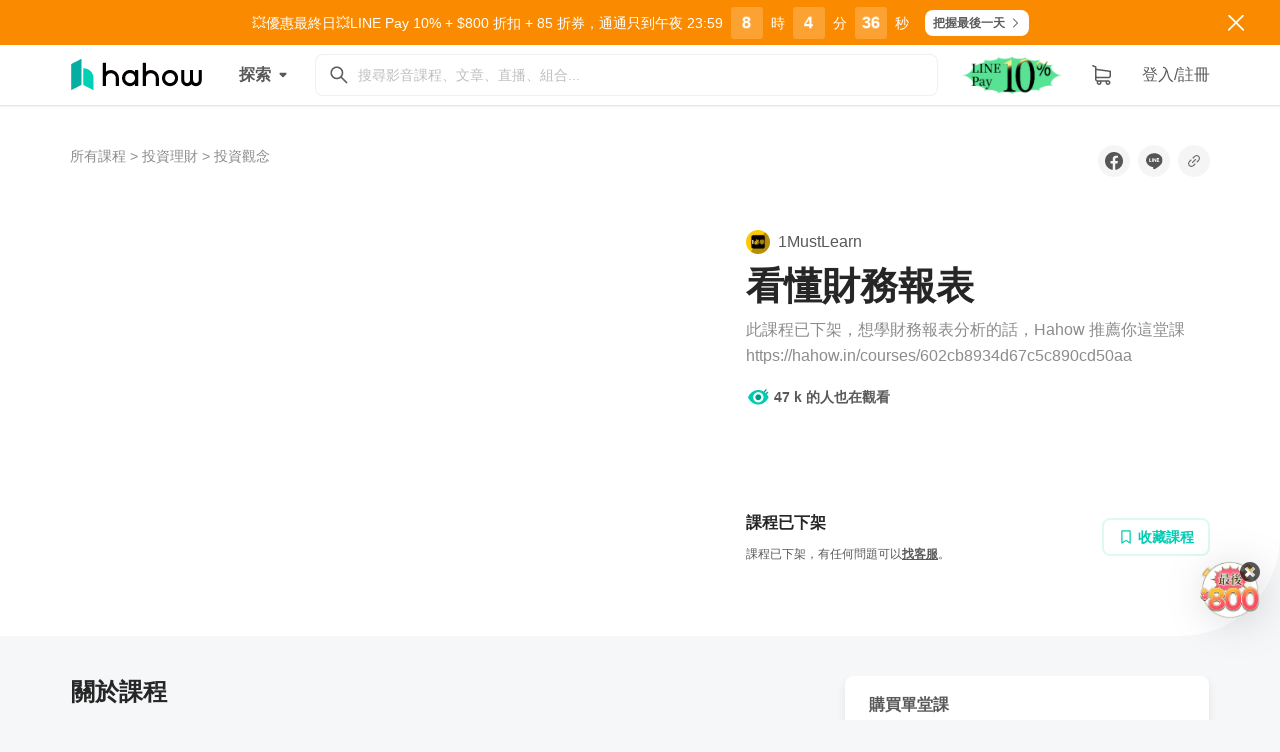

--- FILE ---
content_type: text/html; charset=utf-8
request_url: https://hahow.in/courses/5c1404fe11b27900205beea2/main?mts_c=19ap&mts_m=ic&mts_s=ap&rc=1&gid=%7Bmember_code%7D
body_size: 2475
content:
<!doctype html><html lang="zh-TW"><head><meta charset="utf-8"/><meta http-equiv="Cache-Control" content="no-cache, no-store, must-revalidate"/><meta http-equiv="Pragma" content="no-cache"/><meta http-equiv="Expires" content="1"/><meta name="viewport" content="width=device-width,initial-scale=1,viewport-fit=cover"/><meta name="p:domain_verify" content="85be3689f02516040edbcaa21c56777c"/><meta name="google-site-verification" content="DLABtQBZUS1eHOn-qLPmqKea3NuVlzY3PF2ZjBR5LmE"/><meta name="google-adsense-account" content="ca-pub-8276400625514861"/><meta name="hahow-version" content="2026.01.26.62035f7222a8281ef3a57e0cc257f340c177360b"/><title>Hahow 好學校 | 找到你的適才適性，擁抱理想好生活</title><link rel="shortcut icon" href="/favicon.ico"/><link rel="apple-touch-icon" href="/highres-icon.png"/><link rel="apple-touch-icon" href="/apple-touch-icon.png"/><link rel="mask-icon" href="/website_icon.svg"/><link rel="preload" as="style" onload='this.onload=null,this.rel="stylesheet"' href="https://cdnjs.cloudflare.com/ajax/libs/twitter-bootstrap/3.3.7/css/bootstrap.min.css" integrity="sha512-6MXa8B6uaO18Hid6blRMetEIoPqHf7Ux1tnyIQdpt9qI5OACx7C+O3IVTr98vwGnlcg0LOLa02i9Y1HpVhlfiw==" crossorigin="anonymous"/><noscript><link rel="stylesheet" href="https://cdnjs.cloudflare.com/ajax/libs/twitter-bootstrap/3.3.7/css/bootstrap.min.css" integrity="sha512-6MXa8B6uaO18Hid6blRMetEIoPqHf7Ux1tnyIQdpt9qI5OACx7C+O3IVTr98vwGnlcg0LOLa02i9Y1HpVhlfiw==" crossorigin="anonymous"/></noscript><link rel="preload" as="style" onload='this.onload=null,this.rel="stylesheet"' href="https://cdnjs.cloudflare.com/ajax/libs/font-awesome/4.7.0/css/font-awesome.min.css"/><noscript><link rel="stylesheet" href="https://cdnjs.cloudflare.com/ajax/libs/font-awesome/4.7.0/css/font-awesome.min.css"/></noscript><script>/Prerender/i.test(navigator.userAgent)&&(SC_DISABLE_SPEEDY=!0)</script><script src="/runtime-env-config.js?d=2026.01.26.62035f7222a8281ef3a57e0cc257f340c177360b"></script><script>!function(e,t,a,n){e[n]=e[n]||[],e[n].push({"gtm.start":(new Date).getTime(),event:"gtm.js"});var g=t.getElementsByTagName(a)[0],m=t.createElement(a);m.async=!0,m.src="https://www.googletagmanager.com/gtm.js?id=GTM-5TJSLH",g.parentNode.insertBefore(m,g)}(window,document,"script","dataLayer")</script><script defer="defer" src="/static/js/main.0e188af2.js"></script><link href="/static/css/main.8df4c354.css" rel="stylesheet"></head><body><div id="root"></div><noscript><iframe src="https://www.googletagmanager.com/ns.html?id=GTM-5TJSLH" height="0" width="0" style="display:none;visibility:hidden"></iframe></noscript><script type="text/javascript">!function(e,t){if(!t.__SV){var n,r,o=window;try{var a,i,p,l=o.location,c=l.hash;a=function(e,t){return(i=e.match(RegExp(t+"=([^&]*)")))?i[1]:null},c&&a(c,"state")&&("mpeditor"===(p=JSON.parse(decodeURIComponent(a(c,"state")))).action&&(o.sessionStorage.setItem("_mpcehash",c),history.replaceState(p.desiredHash||"",e.title,l.pathname+l.search)))}catch(e){}window.mixpanel=t,t._i=[],t.init=function(e,o,a){function i(e,t){var n=t.split(".");2==n.length&&(e=e[n[0]],t=n[1]),e[t]=function(){e.push([t].concat(Array.prototype.slice.call(arguments,0)))}}var p=t;for(void 0!==a?p=t[a]=[]:a="mixpanel",p.people=p.people||[],p.toString=function(e){var t="mixpanel";return"mixpanel"!==a&&(t+="."+a),e||(t+=" (stub)"),t},p.people.toString=function(){return p.toString(1)+".people (stub)"},n="disable time_event track track_pageview track_links track_forms track_with_groups add_group set_group remove_group register register_once alias unregister identify name_tag set_config reset opt_in_tracking opt_out_tracking has_opted_in_tracking has_opted_out_tracking clear_opt_in_out_tracking people.set people.set_once people.unset people.increment people.append people.union people.track_charge people.clear_charges people.delete_user people.remove".split(" "),r=0;r<n.length;r++)i(p,n[r]);var l="set set_once union unset remove delete".split(" ");p.get_group=function(){function e(e){t[e]=function(){call2_args=arguments,call2=[e].concat(Array.prototype.slice.call(call2_args,0)),p.push([n,call2])}}for(var t={},n=["get_group"].concat(Array.prototype.slice.call(arguments,0)),r=0;r<l.length;r++)e(l[r]);return t},t._i.push([e,o,a])},t.__SV=1.2,(o=e.createElement("script")).type="text/javascript",o.async=!0,o.src="undefined"!=typeof MIXPANEL_CUSTOM_LIB_URL?MIXPANEL_CUSTOM_LIB_URL:"file:"===e.location.protocol&&"//cdn4.mxpnl.com/libs/mixpanel-2-latest.min.js".match(/^\/\//)?"https://cdn4.mxpnl.com/libs/mixpanel-2-latest.min.js":"//cdn4.mxpnl.com/libs/mixpanel-2-latest.min.js",(a=e.getElementsByTagName("script")[0]).parentNode.insertBefore(o,a)}}(document,window.mixpanel||[]),mixpanel.init(window._env_.REACT_APP_MIXPANEL_TOKEN,{persistence:"localStorage"}),mixpanel.register({"User Agent":navigator.userAgent}),/Prerender/i.test(navigator.userAgent)&&mixpanel.register({$ignore:!0})</script><script type="text/javascript" src="//static.criteo.net/js/ld/ld.js" async="true"></script><script>!function(t,e){t._ltq=t._ltq||[],t._lt=t._lt||function(){t._ltq.push(arguments)};var n="https:"===location.protocol?"https://d.line-scdn.net":"http://d.line-cdn.net",l=e.createElement("script");l.async=1,l.src=n+"/n/line_tag/public/release/v1/lt.js";var c=e.getElementsByTagName("script")[0];c.parentNode.insertBefore(l,c)}(window,document),_lt("init",{customerType:"lap",tagId:"2617dc27-b394-4da6-b610-eb950296379e"})</script></body></html>

--- FILE ---
content_type: application/javascript; charset=utf-8
request_url: https://hahow.in/static/js/3215.53069637.chunk.js
body_size: 3738
content:
"use strict";(self.webpackChunkhh_frontend_react=self.webpackChunkhh_frontend_react||[]).push([[3215],{51362:(t,e,r)=>{r.d(e,{I:()=>s});var n=r(87781),a=r(60364),o=r(27864),i=r(7039),c=r(21807),u=function(t){return(0,n.DE)({dispatchOpenLogin:c.openLoginDialogActionCreator,dispatchOpenSignup:c.openSignUpDialogActionCreator,dispatchSwitchType:c.switchAuthDialogTypeActionCreator,dispatchCloseDialog:c.closeAuthDialogActionCreator,dispatchLogout:c.logoutActionCreator},t)},d=function(t){return{me:(0,i.t6)(t),onPageAuthType:t.onPageAuth.type,onPageAuthOpenDialog:t.onPageAuth.openDialog}},s=function(t){var e=(0,o.qC)((0,a.connect)(d,u))(t);return e.displayName=(0,o.Dv)(t,"withOnPageAuth"),e}},24895:(t,e,r)=>{r.d(e,{Y:()=>Z});var n=r(1413),a=r(45987),o=r(15671),i=r(43144),c=r(53640),u=r(60136),d=r(72791),s=r(87781),p=r(61211),l=r.n(p),C=r(26181),h=r.n(C),I=r(74786),f=r.n(I),v=r(14512),E=r.n(v),P=r(72426),T=r.n(P),g=r(60364),m=r(79271),_=r(27864),A=r(9781),L=r(50340),y=r(51362),w=r(57392),S=r(75751),R=r(66613),O=r(91422),U=r(48468),D=r(36569),N=r(21807),G=r(6677),M=r(80184),b=["dispatchAddToCart","dispatchDeleteFromCart","shoppingCart","shoppingCartSyncStatus"],F=function(t){return(0,s.DE)({dispatchAddToCart:N.addToCartActionCreator,dispatchBatchAddToCart:N.dispatchBatchAddToCart,dispatchDeleteFromCart:N.deleteFromCartActionCreator,dispatchGetPurchasePlans:N.dispatchGetPurchasePlans,dispatchToasterWarning:U.Kp},t)},k=function(t){return{shoppingCart:(0,w.Dj)(t),shoppingCartSyncStatus:(0,w.Yd)(t)}},Z=function(t){var e=function(e){function r(){var t;(0,o.Z)(this,r);for(var e=arguments.length,n=new Array(e),a=0;a<e;a++)n[a]=arguments[a];return(t=(0,c.Z)(this,r,[].concat(n))).addToCart=function(e,r,n){var a=t.props.dispatchAddToCart;e&&e._id&&(e.course||e.service||e.category||e.article||e.knowledgeCollection)&&(t.isPurchasePlanInCart(e._id)||t.isCourseInCart(e.course)||(a({purchasePlan:e,extraInfo:n}),(0,D.Z)("Product Added",{courseId:(0,G.Kb)(e,"_id")}),(0,O.DA)(O.KY.addToCart,(0,O.Fu)([e])),f()(r)&&r(e)))},t.verifyPurchasePlans=function(t){return!t.some((function(t){return!t._id||!(t.course||t.service||t.category||t.article||t.knowledgeCollection)}))},t.filterInCartPurchasePlans=function(e){return e.filter((function(e){return!t.isPurchasePlanInCart(e._id)&&!t.isCourseInCart(e.course)}))},t.filterGiftCardPurchasePlans=function(t){return t.filter((function(t){return"GIFT_CARD"!==t.type}))},t.batchAddToCart=function(e,r){var n=t.props.dispatchBatchAddToCart;if(t.verifyPurchasePlans(e)){var a=t.filterInCartPurchasePlans(e);n(a=t.filterGiftCardPurchasePlans(a)),a.forEach((function(t){(0,D.Z)("Product Added",{courseId:(0,G.Kb)(t,"_id")})})),(0,O.DA)(O.KY.addToCart,(0,O.Fu)(a)),f()(r)&&r(a)}},t.addCourseToCart=function(e){var r=arguments.length>1&&void 0!==arguments[1]&&arguments[1],n=arguments.length>2?arguments[2]:void 0;(0,t.props.dispatchGetPurchasePlans)({params:{courseId:e},fulfilledCallback:function(e){var a=r?l()(e,E()("type",A.Im.BUY_MULTIPLE_GET_DISCOUNT)):l()(e,(function(t){return t.type!==A.Im.BUY_MULTIPLE_GET_DISCOUNT&&t.type!==A.Im.GIFT_CARD}));a&&t.addToCart(a,n)}})},t.deleteFromCart=function(e,r){var n=t.props,a=n.shoppingCart,o=n.me,i=n.dispatchDeleteFromCart,c=a.purchasePlans.find((function(t){return(0,L.wq)((0,L.xe)(t),{purchasePlanId:e,giftCardId:null===r||void 0===r?void 0:r.giftCardId})}));t.isPurchasePlanInCart(e,r)&&c&&((0,D.Z)("Product Removed",{courseId:(0,G.Kb)(c,"_id")}),S.E.RemoveFromCart.sendEvent({uid:null===o||void 0===o?void 0:o._id,products:(0,R.c)("product",[c])}),i({purchasePlanId:e,extraInfo:r}))},t.isPurchasePlanInCart=function(e,r){var n=t.props.shoppingCart,a=null===n||void 0===n?void 0:n.purchasePlans;return!!a&&a.findIndex((function(t){return(0,L.wq)((0,L.xe)(t),{purchasePlanId:e,giftCardId:null===r||void 0===r?void 0:r.giftCardId})}))>=0},t.isCourseInCart=function(e){var r=t.props.shoppingCart;if(e){var n=null===r||void 0===r?void 0:r.purchasePlans;if(n)return n.findIndex((function(t){return e===h()(t,"course")||e===h()(t,"course._id")}))>=0}return!1},t}return(0,u.Z)(r,e),(0,i.Z)(r,[{key:"render",value:function(){var e=this.props,r=(e.dispatchAddToCart,e.dispatchDeleteFromCart,e.shoppingCart),o=e.shoppingCartSyncStatus,i=(0,a.Z)(e,b);return(0,M.jsx)(t,(0,n.Z)({addCourseToCart:this.addCourseToCart,addToCart:this.addToCart,batchAddToCart:this.batchAddToCart,deleteFromCart:this.deleteFromCart,isCourseInCart:this.isCourseInCart,isPurchasePlanInCart:this.isPurchasePlanInCart,shoppingCart:r,shoppingCartSyncStatus:o},i))}}])}(d.Component);e.defaultProps={me:null,shoppingCart:{purchasePlans:[],updatedAt:T()(),toDeleteCartItemIndexes:null}};var r=(0,_.qC)(m.EN,y.I,(0,g.connect)(k,F))(e);return r.displayName=(0,_.Dv)(t,"withShoppingCart"),r}},68125:(t,e,r)=>{r.d(e,{m:()=>d});var n=r(72791),a=r(85439),o=r(35739),i=r(9781),c=function(t,e){switch(t){case i.MI.COURSE:return[o.aIL.GET_COURSE_PURCHASE_PLANS,{params:{courseId:e}}];case i.MI.ARTICLE:return[o.aIL.GET_ARTICLE_PURCHASE_PLANS,{params:{articleId:e}}];case i.MI.KNOWLEDGE_COLLECTION:return[o.aIL.GET_COLLECTION_PURCHASE_PLANS,{params:{collectionId:e}}];case i.MI.LIVE_EVENT:return[o.aIL.GET_LIVE_EVENT_PURCHASE_PLANS,{params:{liveEventId:e}}];default:return[]}},u=void 0,d=function(t){var e=t.purchasePlanCategory,r=t.productId,o=(arguments.length>1&&void 0!==arguments[1]?arguments[1]:{}).enabled,i=(0,a.a)({queryKey:c(e,r),enabled:o}),d=i.data,s=i.refetch,p=i.isFetched,l=(0,n.useMemo)((function(){return{purchasePlans:d||[],refetch:s,isFetched:p}}),[s,d,p]);return u?{purchasePlans:u,refetch:function(){},isFetched:!0}:l}},66613:(t,e,r)=>{r.d(e,{J:()=>d,c:()=>u});var n=r(29439),a=r(1413),o=r(9781),i=r(16206),c=r(6964),u=function(t,e){return e.filter((function(t){return t.category!==o.MI.MONEY_POINT})).map((function(e){var r=e.article,n=e.price,i=e.category,u=e.course,d=e.knowledgeCollection,s=e.liveEvent,p=e.service,l=e.specializationClass,C=e.currencyCode,h=e.discount;switch(i){case o.MI.COURSE:return(0,a.Z)({name:u.title,id:u._id,price:n,discount:h,category:o.MI.COURSE,variant:"paid",currencyCode:C,creator:(0,c.F)(u.owner)},"product"===t&&{quantity:1});case o.MI.ARTICLE:return(0,a.Z)({name:r.title,id:r._id,price:n,discount:h,category:o.MI.ARTICLE,variant:"paid",currencyCode:C,creator:(0,c.F)(r.creator)},"product"===t&&{quantity:1});case o.MI.LIVE_EVENT:return(0,a.Z)({name:s.title,id:s._id,price:n,discount:h,category:o.MI.LIVE_EVENT,variant:"paid",currencyCode:C,creator:s.creators&&(0,c.F)(s.creators[0])},"product"===t&&{quantity:1});case o.MI.KNOWLEDGE_COLLECTION:return(0,a.Z)({name:d.title,id:d._id,price:n,discount:h,category:o.MI.KNOWLEDGE_COLLECTION,variant:"paid",currencyCode:C},"product"===t&&{quantity:1});case o.MI.SPECIALIZATION_CLASS:return(0,a.Z)({name:l.title,id:l._id,price:n,discount:h,category:o.MI.SPECIALIZATION_CLASS,variant:"paid",currencyCode:C},"product"===t&&{quantity:1});case o.MI.SERVICE:return(0,a.Z)({name:p.title,id:p._id,price:n,discount:h,category:o.MI.SERVICE,variant:"paid",currencyCode:C},"product"===t&&{quantity:1});default:throw new Error("Should not reach here")}}))},d=function(t){var e={};return t.filter((function(t){return t.category===o.MI.COURSE})).forEach((function(t){var r=t.course,a=(0,i.Y0)(r);!function(t,r){var n=r._id;e[n]?e[n].push(t):e[n]=[t]}((0,n.Z)(a,1)[0],r.owner)})),e}},91422:(t,e,r)=>{r.d(e,{DA:()=>s,Fu:()=>C,KY:()=>I,Pt:()=>h});var n=r(1413),a=r(26181),o=r.n(a),i=r(9781),c=r(6677),u=/iPad/,d=/Mobile|iP(hone|od)|Android|BlackBerry|IEMobile|Silk/,s=function(t,e){"production"===window._env_.REACT_APP_ENV&&(window.criteo_q||[]).push({event:"setAccount",account:67811},{event:"setEmail",email:"79054025255fb1a26e4bc422aef54eb4"},{event:"setSiteType",type:u.test(navigator.userAgent)?"t":d.test(navigator.userAgent)?"m":"d"},(0,n.Z)({event:t},e))},p=function(t){var e;return null!==(e=o()(t,"basePricingInfo.price"))&&void 0!==e?e:o()(t,"price")},l=function(t){return t.type===i.Im.BUY_MULTIPLE_GET_DISCOUNT&&t.extraInfo?o()(t,"extraInfo.numSoldTickets"):1},C=function(t){return{item:t.map((function(t){return{id:(0,c.Kb)(t,"_id"),price:p(t),quantity:l(t)}}))}},h=function(t){return t.map((function(t){var e=o()(t,"purchasePlan");return e?{id:(0,c.Kb)(e,"_id"),price:p(e),quantity:l(e)}:null}))},I={viewHome:"viewHome",viewList:"viewList",viewItem:"viewItem",addToCart:"addToCart",viewBasket:"viewBasket",trackTransaction:"trackTransaction"}},81583:(t,e,r)=>{r.d(e,{GB:()=>C,SX:()=>h,Sm:()=>l,nf:()=>p});var n=r(95013),a=r.n(n),o={},i="FACEBOOK",c="GOOGLE",u="PLURK",d="LINE";o[i]={URL:"https://www.facebook.com/sharer/sharer.php",WIDTH:400,HEIGHT:400},o[c]={URL:"https://plus.google.com/share",WIDTH:520,HEIGHT:400},o[u]={URL:"https://www.plurk.com/",WIDTH:800,HEIGHT:600},o[d]={URL:"https://line.me/R/msg/text/"};var s=function(t){var e=o[t].WIDTH,r=o[t].HEIGHT,n=(window.screen.width-e)/2;return"scrollbars=yes, resizable=yes, top=0, left=".concat(n,", width=").concat(e,", height=").concat(r)},p=function(t){var e=t.url,r=o.PLURK.URL;a().any?(r="".concat(r,"m"),r+="?qualifier=shares&content=".concat(encodeURIComponent(e))):r+="?qualifier=shares&status=".concat(encodeURIComponent(e)),window.open(r,"Plurk Share",s(u))},l=function(t){var e=t.url,r=o.GOOGLE.URL;r+="?url=".concat(encodeURIComponent(e)),window.open(r,"Google Share",s(c))},C=function(t){var e=t.url,r=t.metaTitle,n=encodeURIComponent(e),a=encodeURIComponent(r),c=o.FACEBOOK.URL;c+="?u=".concat(n,"&quote=").concat(a,"&v=").concat(3),window.open(c,"Facebook Share",s(i))},h=function(t){var e=t.url,r=t.metaTitle,n=encodeURIComponent("".concat(r," ").concat(e)),a=o.LINE.URL;a+="?".concat(n),window.open(a)}}}]);
//# sourceMappingURL=3215.53069637.chunk.js.map

--- FILE ---
content_type: application/javascript; charset=utf-8
request_url: https://hahow.in/static/js/1277.3c897945.chunk.js
body_size: 11266
content:
(self.webpackChunkhh_frontend_react=self.webpackChunkhh_frontend_react||[]).push([[1277,4512,8740],{46949:(e,n,t)=>{"use strict";t.d(n,{I:()=>l});var o=t(25634),r=t(44194),i=t(80184),a=o.ZP.div.withConfig({componentId:"sc-11sgx92-0"})([""]),c=o.ZP.span.withConfig({componentId:"sc-11sgx92-1"})([""]),s=o.ZP.span.withConfig({componentId:"sc-11sgx92-2"})(["color:",";margin:0 4px;"],(function(e){var n=e.theme,t=e.color;return null!==t&&void 0!==t?t:n.sys.color.interactive.promotion.value})),l=function(e){var n=e.className,t=e.targetDate,o=e.countdownLabel,l=e.digit,d=void 0===l?3:l,u=e.styles,f=void 0===u?{}:u,p=(0,r.h)(t),h=p.days,m=p.hours,x=p.minutes,v=p.seconds,g=function(e){return e.toString().padStart(2,"0")};return 2===d?h>0?(0,i.jsxs)(a,{className:n,children:[o.prefix&&(0,i.jsx)(c,{children:o.prefix}),(0,i.jsx)(s,{color:f.numberColor,children:g(h)}),(0,i.jsx)(c,{children:o.day}),(0,i.jsx)(s,{color:f.numberColor,children:g(m)}),(0,i.jsx)(c,{children:o.hour}),o.postfix&&(0,i.jsx)(c,{children:o.postfix})]}):m>0?(0,i.jsxs)(a,{className:n,children:[o.prefix&&(0,i.jsx)(c,{children:o.prefix}),(0,i.jsx)(s,{color:f.numberColor,children:g(m)}),(0,i.jsx)(c,{children:o.hour}),(0,i.jsx)(s,{color:f.numberColor,children:g(x)}),(0,i.jsx)(c,{children:o.minute}),o.postfix&&(0,i.jsx)(c,{children:o.postfix})]}):(0,i.jsxs)(a,{className:n,children:[o.prefix&&(0,i.jsx)(c,{children:o.prefix}),(0,i.jsx)(s,{color:f.numberColor,children:g(x)}),(0,i.jsx)(c,{children:o.minute}),(0,i.jsx)(s,{color:f.numberColor,children:g(v)}),(0,i.jsx)(c,{children:o.second}),o.postfix&&(0,i.jsx)(c,{children:o.postfix})]}):3===d?h>0?(0,i.jsxs)(a,{className:n,children:[o.prefix&&(0,i.jsx)(c,{children:o.prefix}),(0,i.jsx)(s,{color:f.numberColor,children:g(h)}),(0,i.jsx)(c,{children:o.day}),(0,i.jsx)(s,{color:f.numberColor,children:g(m)}),(0,i.jsx)(c,{children:o.hour}),(0,i.jsx)(s,{color:f.numberColor,children:g(x)}),(0,i.jsx)(c,{children:o.minute}),o.postfix&&(0,i.jsx)(c,{children:o.postfix})]}):(0,i.jsxs)(a,{className:n,children:[o.prefix&&(0,i.jsx)(c,{children:o.prefix}),(0,i.jsx)(s,{color:f.numberColor,children:g(m)}),(0,i.jsx)(c,{children:o.hour}),(0,i.jsx)(s,{color:f.numberColor,children:g(x)}),(0,i.jsx)(c,{children:o.minute}),(0,i.jsx)(s,{color:f.numberColor,children:g(v)}),(0,i.jsx)(c,{children:o.second}),o.postfix&&(0,i.jsx)(c,{children:o.postfix})]}):(0,i.jsxs)(a,{className:n,children:[o.prefix&&(0,i.jsx)(c,{children:o.prefix}),(0,i.jsx)(s,{color:f.numberColor,children:g(h)}),(0,i.jsx)(c,{children:o.day}),(0,i.jsx)(s,{color:f.numberColor,children:g(m)}),(0,i.jsx)(c,{children:o.hour}),(0,i.jsx)(s,{color:f.numberColor,children:g(x)}),(0,i.jsx)(c,{children:o.minute}),(0,i.jsx)(s,{color:f.numberColor,children:g(v)}),(0,i.jsx)(c,{children:o.second}),o.postfix&&(0,i.jsx)(c,{children:o.postfix})]})}},44194:(e,n,t)=>{"use strict";t.d(n,{h:()=>c});var o=t(29439),r=t(72791),i=t(72426),a=t.n(i),c=function(e){var n=(0,r.useState)(0),t=(0,o.Z)(n,2),i=t[0],c=t[1],s=(0,r.useState)(0),l=(0,o.Z)(s,2),d=l[0],u=l[1],f=(0,r.useState)(0),p=(0,o.Z)(f,2),h=p[0],m=p[1],x=(0,r.useState)(0),v=(0,o.Z)(x,2),g=v[0],b=v[1];return(0,r.useEffect)((function(){var n=a()(e),t=window.setInterval((function(){!function(e){var t=a()();if(n.isBefore(t))u(0),c(0),m(0),window.clearInterval(e);else{var o=a().duration(n.diff(t)),r=Math.trunc(o.asDays()),i=o.hours(),s=o.minutes(),l=o.seconds();u(r),c(i),m(s),b(l)}}(t)}),1e3);return function(){return window.clearInterval(t)}}),[e]),{hours:i,days:d,minutes:h,seconds:g}}},47482:(e,n,t)=>{"use strict";t.d(n,{y:()=>p,z:()=>f});var o=t(29439),r=t(72791),i=t(60364),a=t(16492),c=t(76654),s=t(46560),l=t(45753),d=t(92336),u=t(80184),f=function(){var e=(0,a.g)().headerOffset;return(0,r.useCallback)((function(n){var t=n.sectionId,o=n.scrollOffset,r=document.querySelector("#".concat(t));if(r){var i=r.offsetTop<window.scrollY?e:0;window.scrollTo({top:r.offsetTop-(i+o+24),behavior:"smooth"})}}),[e])},p=function(e){var n=e.visible,t=e.tabItems,a=e.purchaseInfo,p=e.isPageContentReady,h=void 0===p||p,m=e.className,x=e.threshold,v=void 0===x?.3:x,g=(0,i.useSelector)((function(e){return e.globalState.headerOffset})),b=(0,s.i)().width<=l.yJ.sm?d.p3.SM:d.p3.BASE,y=g+b,w=f();(0,c.g)({isReadyToScroll:h,offsetY:y});var C=(0,r.useMemo)((function(){return t.map((function(e){return e.hashId}))}),[t]),j=(0,r.useState)(),k=(0,o.Z)(j,2),Z=k[0],I=k[1],S=(0,r.useRef)(Object.fromEntries(C.map((function(e){return[e,!1]}))));return(0,r.useEffect)((function(){if(!h)return function(){};var e=new IntersectionObserver((function(e){e.forEach((function(e){var n=e.target;e.isIntersecting?S.current[n.id]=!0:S.current[n.id]=!1}));var n=C.find((function(e){return S.current[e]}));I(n)}),{rootMargin:"-".concat(y,"px 0px 0px 0px"),threshold:v});return C.forEach((function(n){var t=document.querySelector("#".concat(n));t&&e.observe(t)})),function(){e.disconnect()}}),[y,h,C,v]),(0,u.jsx)(d.zF,{activeTabItemKey:Z,className:m,purchaseInfo:a,tabItems:t.map((function(e){var n=e.hashId,t=e.label;return{key:n,label:t,link:"#".concat(n),onClick:function(){w({sectionId:n,scrollOffset:b})}}})),visible:n})}},92336:(e,n,t)=>{"use strict";t.d(n,{zF:()=>k,p3:()=>x});var o,r=t(1413),i=t(29439),a=t(30168),c=t(25634),s=t(72791),l=t(3764),d=t(92992),u=t(16492),f=t(46560),p=t(45753),h=t(50066),m=t(80184),x={BASE:64,SM:48},v=c.ZP.div.withConfig({componentId:"sc-pf9s7e-0"})(["position:fixed;top:0;left:0;right:0;z-index:",";padding:0 2px 1px;overflow-y:auto;background-color:white;transform:",";box-shadow:",";transition:",";@media (min-width:","px){padding:0 6px 2px;}::before{content:'';position:absolute;bottom:0;left:0;right:0;height:1px;background-color:#f3f3f1;@media (min-width:","px){height:2px;}}"],p.XK.subheader,(function(e){var n=e.$visible,t=e.$offsetY;return n?"translateY(".concat(t,"px)"):"translateY(-110%)"}),(function(e){return e.theme.style.shadow[20]}),(function(e){var n=e.$visible,t=e.$shouldDelayTransition;return n&&t?d.x1:d.rf}),p.yJ.sm+1,p.yJ.sm+1),g=c.ZP.div.withConfig({componentId:"sc-pf9s7e-1"})(["display:flex;height:","px;@media (min-width:","px){height:","px;}@media (min-width:","px){max-width:902px;margin:auto;}@media (min-width:","px){max-width:1140px;}"],x.SM,p.yJ.sm+1,x.BASE,p.yJ.md+1,p.yJ.lg+1),b=(0,c.ZP)(h.r).withConfig({componentId:"sc-pf9s7e-2"})(["position:relative;flex-grow:1;flex-shrink:0;display:flex;justify-content:center;align-items:center;padding:0 8px;font-size:",";transition:0.25s color ease-in-out;cursor:pointer;user-select:none;&,&:hover,&:active,&:focus,&:visited{color:rgb(0 0 0 / 40%);}@media (min-width:","px){flex-grow:0;padding:0 10px;font-size:",";}@media (min-width:","px){padding:0 16px;}@media (hover:hover){:hover{font-weight:",";color:",";}}",""],p.cp.font.size.sm,p.yJ.sm+1,p.cp.font.size.base,p.yJ.md+1,p.cp.weight.bold,p.$_.brand.secondary.base,(function(e){return e.active&&(0,c.iv)(o||(o=(0,a.Z)(["\n      font-weight: ",";\n\n      &,\n      &:hover,\n      &:active,\n      &:focus,\n      &:visited {\n        color: ",";\n      }\n    "])),p.cp.weight.bold,p.$_.brand.secondary.base)})),y=c.ZP.div.withConfig({componentId:"sc-pf9s7e-3"})(["display:flex;align-items:center;::after{content:'';height:16px;width:1px;background-color:#f4f7f7;}@media (min-width:","px){display:none;}"],p.yJ.sm+1),w=(0,c.ZP)(l.q.div).withConfig({componentId:"sc-pf9s7e-4"})(["position:absolute;bottom:0;left:0;height:4px;padding:0 8px;background-color:",";background-clip:content-box;opacity:",";transition:opacity 0.3s ease-out;@media (min-width:","px){padding:0 10px;}@media (min-width:","px){padding:0 16px;}"],p.$_.brand.secondary.base,(function(e){return e.$visible?1:0}),p.yJ.sm+1,p.yJ.md+1),C=c.ZP.div.withConfig({componentId:"sc-pf9s7e-5"})(["display:flex;align-items:center;margin-left:auto;padding:0 10px;@media (min-width:","px){padding:0 16px;}"],p.yJ.md+1),j=function(e){var n=e.offsetY,t=void 0===n?0:n,o=e.visible,r=e.activeTabItemKey,a=e.tabItems,c=e.onTabChange,d=e.purchaseInfo,u=e.className,h=(0,s.useState)(0),x=(0,i.Z)(h,2),j=x[0],k=x[1],Z=(0,s.useState)(0),I=(0,i.Z)(Z,2),S=I[0],P=I[1],O=(0,l.q_)({x:S,width:j}),T=O.x,E=O.width,B=(0,f.i)().width,H=(0,s.useRef)(null);(0,s.useEffect)((function(){var e=H.current;if(e&&r){var n=e.querySelector(".".concat(r));n&&(k(n.offsetWidth),P(n.offsetLeft))}}),[r,B]);var D=(0,s.useRef)(!1),z=(0,s.useRef)(!1);return(0,s.useEffect)((function(){!1===D.current&&!0===o?z.current=!0:z.current=!1,D.current=o}),[o,t]),(0,m.jsx)(v,{ref:H,$offsetY:t,$shouldDelayTransition:z.current,$visible:o,className:u,children:(0,m.jsxs)(g,{children:[a.map((function(e,n){var t=e.label,o=e.key,i=e.link,a=e.onClick;return(0,m.jsxs)(s.Fragment,{children:[0!==n&&(0,m.jsx)(y,{}),(0,m.jsx)(b,{active:o===r,className:o,to:i,onClick:function(e){null===c||void 0===c||c(o),null===a||void 0===a||a(e)},children:t})]},o)})),(0,m.jsx)(w,{$visible:!!r,style:{x:T,width:E}}),!!d&&B>p.yJ.sm&&(0,m.jsx)(C,{children:d})]})})},k=function(e){var n=(0,u.g)().headerOffset;return(0,m.jsx)(j,(0,r.Z)({offsetY:n},e))}},34735:(e,n,t)=>{"use strict";t.d(n,{y:()=>h});var o=t(1413),r=t(45987),i=t(25634),a=t(45753),c=t(54378),s=t(80184),l=["tags","title","onTagClick"],d=i.ZP.section.withConfig({componentId:"sc-15i43wz-0"})(["padding:24px 16px;@media (min-width:","px){padding:40px 24px 48px;}@media (min-width:","px){margin:0 auto;padding:64px 0;max-width:1140px;}"],a.yJ.sm+1,a.yJ.lg+1),u=i.ZP.h2.withConfig({componentId:"sc-15i43wz-1"})(["margin-bottom:8px;color:",";"," @media (min-width:","px){margin-bottom:16px;}"],(function(e){return e.theme.sys.color.text.emphasize.value}),(function(e){return e.theme.style.typography.title["title3-bold"]}),a.yJ.sm+1),f=i.ZP.div.withConfig({componentId:"sc-15i43wz-2"})(["margin-left:-4px;@media (min-width:","px){margin-left:-5px;}"],a.yJ.sm+1),p=(0,i.ZP)(c.V).withConfig({componentId:"sc-15i43wz-3"})(["margin:8px 4px;@media (min-width:","px){margin:8px 5px;}"],a.yJ.sm+1),h=function(e){var n=e.tags,t=e.title,i=e.onTagClick,a=(0,r.Z)(e,l);return(0,s.jsxs)(d,{children:[(0,s.jsx)(u,{children:t}),(0,s.jsx)(f,{children:n.map((function(e){return(0,s.jsx)(p,(0,o.Z)({name:e.name,onClick:function(){return i(e.name)}},a),e.id)}))})]})}},36357:(e,n,t)=>{"use strict";t.d(n,{I:()=>R,z:()=>M});var o,r,i,a,c,s,l,d,u,f,p,h=t(25634),m=t(29439),x=t(30168),v=t(72791),g=t(32838),b=t(70147),y=t(80184),w=(0,h.ZP)(b.AP).withConfig({componentId:"sc-1v8zqiu-0"})(["font-size:24px;"]),C=(0,h.F4)(o||(o=(0,x.Z)(["\n  0% {\n    transform: translateX(80%);\n    opacity: 0;\n    margin-left: 0;\n  }\n  100% {\n    transform: translateX(0%);\n    opacity: 1;\n    margin-left: 4px;\n  }\n"]))),j=h.ZP.span.withConfig({componentId:"sc-1v8zqiu-1"})(["",";overflow-x:hidden;width:0;height:0;",";"],(function(e){return e.theme.style.typography.body["body2-bold"]}),(function(e){var n=e.showLabel,t=e.labelWidth;return n&&(0,h.iv)(r||(r=(0,x.Z)(["\n      width: ","px;\n      height: initial;\n      animation: "," 1s cubic-bezier(0.65, 0.05, 0.36, 1)\n        forwards;\n    "])),t,C)})),k=h.ZP.span.withConfig({componentId:"sc-1v8zqiu-2"})(["white-space:nowrap;"]),Z=(0,h.iv)(i||(i=(0,x.Z)(["\n  color: ",";\n  border-color: ",";\n"])),(function(e){return e.theme.sys.color.interactive.default.value}),(function(e){return e.theme.ref.palette.primary[95].value})),I=(0,h.iv)(a||(a=(0,x.Z)(["\n  color: ",";\n  border-color: ",";\n"])),(function(e){return e.theme.sys.color.interactive.hover.value}),(function(e){return e.theme.ref.palette.primary[90].value})),S=(0,h.iv)(c||(c=(0,x.Z)(["\n  color: ",";\n  border-color: ",";\n"])),(function(e){return e.theme.sys.color.interactive.active.value}),(function(e){return e.theme.sys.color.interactive.active.value})),P=(0,h.iv)(s||(s=(0,x.Z)(["\n  color: ",";\n  border-color: ",";\n"])),(function(e){return e.theme.sys.color.interactive.disable.value}),(function(e){return e.theme.sys.color.interactive.disable.value})),O=h.ZP.button.withConfig({componentId:"sc-1v8zqiu-3"})(["overflow-x:hidden;"," justify-content:center;padding:",";",";border-radius:",";border-width:2px;border-style:solid;background-color:transparent;"," @media (hover:hover){:hover{",";}}:active{","}:disabled{","}",";"],(function(e){return e.block?(0,h.iv)(l||(l=(0,x.Z)(["\n          display: flex;\n          width: 100%;\n        "]))):(0,h.iv)(d||(d=(0,x.Z)(["\n          display: inline-flex;\n        "])))}),(function(e){return e.showLabel?"6px 24px":"7px"}),(function(e){return e.block&&(0,h.iv)(u||(u=(0,x.Z)(["\n      padding-left: 4px;\n      padding-right: 4px;\n    "])))}),(function(e){return e.theme.sys.style.radius.m.value}),Z,I,S,P,(function(e){return e.active&&S})),T=function(e){var n=e.className,t=e.disabled,o=void 0!==t&&t,r=e.active,i=void 0!==r&&r,a=e.block,c=void 0!==a&&a,s=e.label,l=e.showLabel,d=void 0===l?!!s:l,u=e.onClick,f=e.onMouseEnter,p=e.onMouseLeave,h=(0,v.useState)(0),x=(0,m.Z)(h,2),g=x[0],b=x[1],C=(0,v.useRef)(null);return(0,v.useEffect)((function(){C.current&&b(C.current.getBoundingClientRect().width)}),[C]),(0,y.jsxs)(O,{active:i,block:c,className:n,"data-testid":"cartButton",disabled:o,showLabel:d,onClick:u,onMouseEnter:f,onMouseLeave:p,children:[(0,y.jsx)(w,{}),(0,y.jsx)(j,{labelWidth:g,showLabel:d,children:(0,y.jsx)(k,{ref:C,children:s})})]})},E=h.ZP.div.withConfig({componentId:"sc-wrho8e-0"})(["transition:width 0.6s;"]),B=h.ZP.div.withConfig({componentId:"sc-wrho8e-1"})(["transition:width 0.6s;"]),H="8px",D=h.ZP.div.withConfig({componentId:"sc-wrho8e-2"})(["display:flex;",";> :not(:first-child){margin-left:",";}"],(function(e){return e.isCartBtnHovered?(0,h.iv)(f||(f=(0,x.Z)(["\n          "," {\n            width: calc(calc(100% - ",") * 0.4);\n          }\n          "," {\n            width: calc(calc(100% - ",") * 0.6);\n          }\n        "])),E,H,B,H):(0,h.iv)(p||(p=(0,x.Z)(["\n          "," {\n            width: calc(100% - 42px);\n          }\n          "," {\n            width: 42px;\n          }\n        "])),E,B)}),H),z=function(e){var n=e.className,t=e.disabledForIsBoughtButtonLabel,o=e.purchaseButtonLabel,r=e.cartButtonLabel,i=e.isInCart,a=void 0!==i&&i,c=e.disabled,s=void 0!==c&&c,l=e.isBought,d=e.onPurchaseButtonClick,u=e.onCartButtonClick,f=(0,v.useState)(!1),p=(0,m.Z)(f,2),h=p[0],x=p[1];return l?(0,y.jsx)(D,{className:n,isCartBtnHovered:!1,children:(0,y.jsx)(g.zx,{block:!0,disabled:!0,size:"medium",variant:"basic",children:t})}):a&&!s?(0,y.jsx)(D,{className:n,isCartBtnHovered:!1,children:(0,y.jsx)(T,{active:!0,block:!0,label:r,onClick:u})}):(0,y.jsxs)(D,{className:n,isCartBtnHovered:h,children:[(0,y.jsx)(E,{children:(0,y.jsx)(g.zx,{block:!0,"data-testid":"purchaseButton",disabled:s,size:"medium",variant:"basic",onClick:d,children:o})}),(0,y.jsx)(B,{children:(0,y.jsx)(T,{block:!0,active:!1,disabled:s,label:r,showLabel:h,onClick:u,onMouseEnter:function(){return x(!0)},onMouseLeave:function(){return x(!1)}})})]})},J=h.ZP.div.withConfig({componentId:"sc-1kcjt6g-0"})(["background-color:",";box-shadow:",";border-radius:",";padding:16px 24px;display:flex;flex-flow:column nowrap;> :not(:first-child){margin-top:16px;}"],(function(e){return e.theme.sys.color.background["bg-primary"].value}),(function(e){return e.theme.style.shadow[20]}),(function(e){return e.theme.sys.style.radius.m.value})),L=h.ZP.div.withConfig({componentId:"sc-1kcjt6g-1"})(["",";"],(function(e){return e.theme.style.typography.body["body2-bold"]})),N=h.ZP.hr.withConfig({componentId:"sc-1kcjt6g-2"})(["width:100%;margin:8px 0 0;border-color:",";"],(function(e){return e.theme.sys.color.background["bg-secondary"].value})),R=function(e){var n=e.id,t=e.className,o=e.title,r=e.content,i=e.footer;return(0,y.jsxs)(J,{className:t,id:n,children:[o&&(0,y.jsxs)("div",{children:[(0,y.jsx)(L,{children:o}),(0,y.jsx)(N,{})]}),r&&(0,y.jsx)("div",{children:r}),i&&(0,y.jsx)("div",{children:i})]})},M=function(e){var n=e.id,t=e.className,o=e.title,r=e.content,i=e.disabledForIsBoughtButtonLabel,a=e.purchaseButtonLabel,c=e.cartButtonLabel,s=e.isInCart,l=void 0!==s&&s,d=e.isCourseBought,u=e.buttonsDisabled,f=e.onPurchaseButtonClick,p=e.onCartButtonClick;return(0,y.jsx)(R,{className:t,content:r,footer:(0,y.jsx)(z,{cartButtonLabel:c,disabled:u,disabledForIsBoughtButtonLabel:i,isBought:d,isInCart:l,purchaseButtonLabel:a,onCartButtonClick:p,onPurchaseButtonClick:f}),id:n,title:o})}},48299:(e,n,t)=>{"use strict";t.d(n,{t:()=>m});var o,r=t(30168),i=t(25634),a=t(22020),c=t(46560),s=t(45753),l=t(90482),d=t(80184),u=i.ZP.div.withConfig({componentId:"sc-slexf4-0"})(["color:",";",";margin-right:8px;"],(function(e){return e.theme.sys.color.text.emphasize.value}),(function(e){return e.theme.style.typography.body["body3-bold"]})),f=i.ZP.div.withConfig({componentId:"sc-slexf4-1"})(["margin-right:8px;color:",";font-weight:600;font-size:28px;line-height:150%;"],(function(e){return e.theme.sys.color.text.emphasize.value})),p=i.ZP.div.withConfig({componentId:"sc-slexf4-2"})(["text-decoration:line-through;color:",";font-weight:500;font-size:14px;line-height:20px;"],(function(e){return e.theme.sys.color.text.secondary.value})),h=i.ZP.div.withConfig({componentId:"sc-slexf4-3"})(["display:flex;flex-flow:row wrap;align-items:center;",";"],(function(e){return e.shouldBreakLine?(0,i.iv)(o||(o=(0,r.Z)(["\n          "," {\n            width: 100%;\n            margin-bottom: 4px;\n          }\n        "])),u):""})),m=function(e){var n=e.className,t=e.price,o=e.label,r=e.strikethroughPrice,i=e.currencyCode,m=void 0===i?"TWD":i,x=e.isLabelLineBreak,v=(0,a.$)("Common").t,g=(0,c.i)().width,b="number"===typeof r&&g<=s.yJ.lg&&g>s.yJ.md;return(0,d.jsxs)(h,{className:n,"data-testid":"salesPackagePrice",shouldBreakLine:void 0!==x?x:b,children:[o&&t>0&&(0,d.jsx)(u,{children:o}),(0,d.jsx)(f,{children:t>0?(0,l.xG)(t,m):v("Free","\u514d\u8cbb")}),"number"===typeof r&&r>0&&(0,d.jsx)(p,{children:(0,l.xG)(r,m)})]})}},65309:(e,n,t)=>{"use strict";t.d(n,{n:()=>j});var o,r=t(1413),i=t(30168),a=t(25634),c=t(78029),s=t.n(c),l=t(58084),d=t(60364),u=t(79271),f=t(70147),p=t(81583),h=t(45753),m=t(80184),x=a.ZP.div.withConfig({componentId:"sc-16xyvvn-0"})(["display:flex;align-items:center;"]),v=a.ZP.div.withConfig({componentId:"sc-16xyvvn-1"})(["width:24px;height:24px;border-radius:50%;background-color:",";color:",";cursor:pointer;display:flex;align-items:center;justify-content:center;:not(:last-child){margin-right:8px;}@media (min-width:","px){width:32px;height:32px;transition:opacity 0.3s ease-out;&:hover{opacity:0.8;}}"],(function(e){return e.theme.ref.palette["opacity-black"][4].value}),(function(e){return e.theme.ref.palette["opacity-black"][65].value}),h.yJ.md+1),g=(0,a.iv)(o||(o=(0,i.Z)(["\n  font-size: 18px;\n\n  @media (min-width: ","px) {\n    font-size: 24px;\n  }\n"])),h.yJ.md+1),b=(0,a.ZP)(f.sW).withConfig({componentId:"sc-16xyvvn-2"})(["",""],g),y=(0,a.ZP)(f.M0).withConfig({componentId:"sc-16xyvvn-3"})(["",""],g),w=(0,a.ZP)(f.rU).withConfig({componentId:"sc-16xyvvn-4"})(["font-size:12px;@media (min-width:","px){font-size:16px;}"],h.yJ.md+1),C=function(e){var n=e.onFacebookClick,t=e.onLineClick,o=e.onCopied,r=e.shareLinkForCopy,i=e.className;return(0,m.jsxs)(x,{className:i,children:[(0,m.jsx)(v,{onClick:n,children:(0,m.jsx)(b,{})}),(0,m.jsx)(v,{onClick:t,children:(0,m.jsx)(y,{})}),(0,m.jsx)(s(),{text:r,onCopy:o,children:(0,m.jsx)(v,{children:(0,m.jsx)(w,{})})})]})},j=function(e){var n=e.path,t=e.params,o="".concat(window.location.origin).concat((0,u.Gn)(n,t),"?utm_source=share&utm_medium=link"),i=(0,d.useDispatch)();return(0,m.jsx)(C,(0,r.Z)((0,r.Z)({},e),{},{shareLinkForCopy:o,onCopied:function(){var e;e="\u9023\u7d50\u5df2\u8907\u88fd",i((0,l.success)({message:e}))},onFacebookClick:function(){(0,p.GB)({url:o,metaTitle:""})},onLineClick:function(){(0,p.SX)({url:o,metaTitle:""})}}))}},54378:(e,n,t)=>{"use strict";t.d(n,{V:()=>u});var o,r=t(30168),i=t(25634),a=t(91523),c=t(45753),s=t(80184),l=(0,i.ZP)(a.OL).withConfig({componentId:"sc-4n08p2-0"})(["display:inline-block;padding:4px 10px;border-radius:20px;background-color:var( --tag-bg,"," );",";transition:all 0.3s;:hover{color:",";background-color:rgb(46 225 179 / 10%);}",";@media (min-width:","px){padding:4px 15px;",";}"],(function(e){return e.theme.sys.color.background["bg-primary"].value}),(function(e){var n=e.theme;return n.utils.convertTypographyStyle(n.sys.typography.large.body["body3-regular"].value)}),(function(e){return e.theme.sys.color.primary.value}),(function(e){var n=e.theme;return"grey"===e.color&&(0,i.iv)(o||(o=(0,r.Z)(["\n      --tag-bg: ",";\n    "])),n.ref.palette.grey[95].value)}),c.yJ.md+1,(function(e){var n=e.theme;return n.utils.convertTypographyStyle(n.sys.typography.large.body["body2-regular"].value)})),d=i.ZP.span.withConfig({componentId:"sc-4n08p2-1"})(["margin-right:4px;color:",";",";"],(function(e){return e.theme.sys.color.primary.value}),(function(e){var n=e.theme;return n.utils.convertTypographyStyle(n.sys.typography.large.body["body3-bold"].value)})),u=function(e){var n=e.name,t=e.color,o=e.onClick,r=e.className,i=e.category;return(0,s.jsxs)(l,{exact:!0,className:r,color:t,to:i?"/tags/".concat(n,"?category=").concat(i):"/tags/".concat(n),onClick:o,children:[(0,s.jsx)(d,{children:"#"}),n]})}},92992:(e,n,t)=>{"use strict";t.d(n,{T$:()=>b,J9:()=>l,rf:()=>u,x1:()=>f});var o=t(25634),r=t(50066),i=t(62269),a=t(45753);t(72791);const c=t.p+"static/media/hahow-logo.3c37d0f7255b9dd2150828cd29e75510.svg";var s=t(80184),l={default:50,md:60},d="0.3s",u="transform ".concat(d," ease-in-out"),f="transform ".concat(d," ease-in-out ").concat(d),p=o.ZP.div.withConfig({componentId:"sc-1wixh1h-0"})(["position:relative;z-index:1;background-color:",";box-shadow:",";"],(function(e){return e.theme.sys.color.background["bg-primary"].value}),(function(e){var n=e.theme;return!e.$isShadowHidden&&n.style.shadow[10]})),h=o.ZP.div.withConfig({componentId:"sc-1wixh1h-1"})(["display:flex;align-items:center;height:","px;padding:0 8px 0 16px;@media (min-width:","px){height:","px;padding:0 16px;}@media (min-width:","px){width:1140px;margin:0 auto;padding:0;}"],l.default,a.yJ.md+1,l.md,a.yJ.lg+1),m=o.ZP.img.attrs({src:c}).withConfig({componentId:"sc-1wixh1h-2"})(["width:100px;height:23.6px;@media (min-width:","px){width:133px;height:31.4px;}"],a.yJ.md+1),x=(0,o.ZP)(r.r).withConfig({componentId:"sc-1wixh1h-3"})(["display:block;user-select:none;"]),v=o.ZP.div.withConfig({componentId:"sc-1wixh1h-4"})(["display:flex;align-items:center;margin-left:4px;height:100%;@media (min-width:","px){flex:1 0 auto;margin-right:24px;margin-left:24px;}"],a.yJ.md+1),g=o.ZP.div.withConfig({componentId:"sc-1wixh1h-5"})(["display:flex;align-items:center;margin-left:auto;height:100%;& > :not(:first-child){margin-left:4px;@media (min-width:","px){margin-left:20px;}}"],a.yJ.md+1),b=function(e){var n=e.isShadowHidden,t=void 0!==n&&n,o=e.children;return(0,s.jsx)(p,{$isShadowHidden:t,children:(0,s.jsxs)(h,{children:[(0,s.jsx)(x,{to:i.SdJ,children:(0,s.jsx)(m,{})}),o]})})};b.LeftNav=v,b.RightNav=g},86072:(e,n,t)=>{"use strict";t.d(n,{i:()=>a});var o=t(72791),r=t(60364),i=t(21807),a=function(){var e=(0,r.useDispatch)(),n=(0,o.useCallback)((function(){return e((0,i.dispatchShowHeader)())}),[e]),t=(0,o.useCallback)((function(){return e((0,i.dispatchHideHeader)())}),[e]),a=(0,o.useCallback)((function(){return e((0,i.dispatchHideHeaderMounted)())}),[e]),c=(0,o.useCallback)((function(){return e((0,i.dispatchHideHeaderUnmounted)())}),[e]);if((0,o.useEffect)((function(){return t(),a(),function(){n(),c()}}),[a,c,t,n]),(0,r.useSelector)((function(e){return e.globalState.hideHeaderMountingCount}))>1)throw new Error("<HideHeader /> can not be mounted multiple times.");return null}},83823:(e,n,t)=>{"use strict";t.d(n,{R:()=>c});var o=t(36459),r=t(72791),i=t(60364),a=t(21807),c=function(e){(0,o.Z)(e);var n=(0,i.useDispatch)(),t=(0,r.useCallback)((function(){return n((0,a.dispatchShowHeaderShadow)())}),[n]),c=(0,r.useCallback)((function(){return n((0,a.dispatchHideHeaderShadow)())}),[n]),s=(0,r.useCallback)((function(){return n((0,a.dispatchHideHeaderShadowMounted)())}),[n]),l=(0,r.useCallback)((function(){return n((0,a.dispatchHideHeaderShadowUnmounted)())}),[n]);if((0,r.useEffect)((function(){return c(),s(),function(){t(),l()}}),[s,l,c,t]),(0,i.useSelector)((function(e){return e.globalState.hideHeaderShadowMountingCount}))>1)throw new Error("<HideHeaderShadow /> can not be mounted multiple times.");return null}},16492:(e,n,t)=>{"use strict";t.d(n,{g:()=>c});var o=t(60364),r=t(46560),i=t(45753),a=t(92992),c=function(){var e=(0,o.useSelector)((function(e){return e.globalState})),n=e.isHeaderHidden,t=e.isHeaderShadowHidden,c=e.headerOffset,s=(0,r.i)().width<i.yJ.md+1;return{isHeaderShadowHidden:t,isHeaderHidden:n,headerOffset:c,currentHeaderHeight:n?0:s?a.J9.default:a.J9.md}}},76654:(e,n,t)=>{"use strict";t.d(n,{g:()=>a});var o=t(29439),r=t(72791),i=function(e){var n,t=e.behavior,r=e.offsetY,i=null!==(n=window.location.hash.match(/#\w[a-zA-Z0-9_-]*/))&&void 0!==n?n:[],a=(0,o.Z)(i,1)[0];a&&function(e){var n=e.elementID,t=e.offsetY,o=void 0===t?0:t,r=e.behavior,i=void 0===r?"smooth":r,a=document.getElementById(n.replace("#",""));a&&window.scrollTo({top:a.offsetTop-o,behavior:i})}({elementID:a,offsetY:r,behavior:t})},a=function(){var e=arguments.length>0&&void 0!==arguments[0]?arguments[0]:{isReadyToScroll:!0},n=e.isReadyToScroll,t=e.behavior,o=e.offsetY,a=(0,r.useRef)(!1);(0,r.useEffect)((function(){!a.current&&n&&(i({behavior:t,offsetY:o}),a.current=!0)}),[t,n,o])}},80122:(e,n,t)=>{"use strict";t.d(n,{cx:()=>o,lI:()=>i});t(54164);var o=function(){var e=void 0!==window.pageXOffset,n="CSS1Compat"===(document.compatMode||"");return e?window.pageYOffset:n?document.documentElement.scrollTop:document.body.scrollTop},r=function(e){var n=arguments.length>1&&void 0!==arguments[1]?arguments[1]:0,t=arguments.length>2&&void 0!==arguments[2]?arguments[2]:"top";if(e){var r=document.getElementById(e);return r?r.getBoundingClientRect()[t]+o()+n:-1}return-1},i=function(e){var n=arguments.length>1&&void 0!==arguments[1]?arguments[1]:0;window.scroll({top:r(e,n),behavior:"smooth"})}},38442:(e,n,t)=>{"use strict";t.d(n,{r:()=>i,w:()=>a});var o=t(72426),r=t.n(o),i=function(e){var n=r().duration(e,"seconds");return{hours:Math.floor(n.asHours()),mins:n.minutes(),secs:n.seconds()}},a=function(e){return Math.floor(e/60)}},82855:(e,n,t)=>{"use strict";t.d(n,{D:()=>s,O:()=>d});var o=t(37762),r=t(1413),i=t(29439),a=t(72791),c=t(80122);function s(e,n){var t=(0,a.useRef)();return(0,a.useEffect)((function(){t.current=e})),void 0===t.current?n:t.current}var l={subscribers:new Set,handler:function(){},info:{scrollTop:void 0,scrollTopDelta:void 0,scrollTopOnDirectionChange:void 0}};function d(){var e=(0,a.useState)(l.info),n=(0,i.Z)(e,2),t=n[0],s=n[1];return(0,a.useEffect)((function(){return 0===l.subscribers.size&&(l.handler=function(){requestAnimationFrame((function(){var e=(0,r.Z)((0,r.Z)({},l.info),{},{scrollTop:(0,c.cx)()}),n=l.info,t=n.scrollTop,i=n.scrollTopDelta;if(void 0!==t){var a=e.scrollTop-t;(!i||i&&Math.sign(a)!==Math.sign(i))&&(e.scrollTopOnDirectionChange=e.scrollTop),e.scrollTopDelta=a}l.info=e;var s,d=(0,o.Z)(l.subscribers);try{for(d.s();!(s=d.n()).done;){(0,s.value)(e)}}catch(u){d.e(u)}finally{d.f()}}))},window.addEventListener("scroll",l.handler)),l.subscribers.add(s),function(){l.subscribers.delete(s),0===l.subscribers.size&&(window.removeEventListener("scroll",l.handler),l.info={},l.handler=function(){})}}),[]),t}},5677:(e,n,t)=>{"use strict";var o=t(42458),r={"text/plain":"Text","text/html":"Url",default:"Text"};e.exports=function(e,n){var t,i,a,c,s,l,d=!1;n||(n={}),t=n.debug||!1;try{if(a=o(),c=document.createRange(),s=document.getSelection(),(l=document.createElement("span")).textContent=e,l.ariaHidden="true",l.style.all="unset",l.style.position="fixed",l.style.top=0,l.style.clip="rect(0, 0, 0, 0)",l.style.whiteSpace="pre",l.style.webkitUserSelect="text",l.style.MozUserSelect="text",l.style.msUserSelect="text",l.style.userSelect="text",l.addEventListener("copy",(function(o){if(o.stopPropagation(),n.format)if(o.preventDefault(),"undefined"===typeof o.clipboardData){t&&console.warn("unable to use e.clipboardData"),t&&console.warn("trying IE specific stuff"),window.clipboardData.clearData();var i=r[n.format]||r.default;window.clipboardData.setData(i,e)}else o.clipboardData.clearData(),o.clipboardData.setData(n.format,e);n.onCopy&&(o.preventDefault(),n.onCopy(o.clipboardData))})),document.body.appendChild(l),c.selectNodeContents(l),s.addRange(c),!document.execCommand("copy"))throw new Error("copy command was unsuccessful");d=!0}catch(u){t&&console.error("unable to copy using execCommand: ",u),t&&console.warn("trying IE specific stuff");try{window.clipboardData.setData(n.format||"text",e),n.onCopy&&n.onCopy(window.clipboardData),d=!0}catch(u){t&&console.error("unable to copy using clipboardData: ",u),t&&console.error("falling back to prompt"),i=function(e){var n=(/mac os x/i.test(navigator.userAgent)?"\u2318":"Ctrl")+"+C";return e.replace(/#{\s*key\s*}/g,n)}("message"in n?n.message:"Copy to clipboard: #{key}, Enter"),window.prompt(i,e)}}finally{s&&("function"==typeof s.removeRange?s.removeRange(c):s.removeAllRanges()),l&&document.body.removeChild(l),a()}return d}},14512:(e,n,t)=>{var o=t(31905),r=t(24322);e.exports=function(e,n){return r(e,o(n,1))}},568:(e,n,t)=>{"use strict";Object.defineProperty(n,"__esModule",{value:!0}),n.CopyToClipboard=void 0;var o=i(t(72791)),r=i(t(5677));function i(e){return e&&e.__esModule?e:{default:e}}function a(e){return a="function"===typeof Symbol&&"symbol"===typeof Symbol.iterator?function(e){return typeof e}:function(e){return e&&"function"===typeof Symbol&&e.constructor===Symbol&&e!==Symbol.prototype?"symbol":typeof e},a(e)}function c(e,n){var t=Object.keys(e);if(Object.getOwnPropertySymbols){var o=Object.getOwnPropertySymbols(e);n&&(o=o.filter((function(n){return Object.getOwnPropertyDescriptor(e,n).enumerable}))),t.push.apply(t,o)}return t}function s(e,n){if(null==e)return{};var t,o,r=function(e,n){if(null==e)return{};var t,o,r={},i=Object.keys(e);for(o=0;o<i.length;o++)t=i[o],n.indexOf(t)>=0||(r[t]=e[t]);return r}(e,n);if(Object.getOwnPropertySymbols){var i=Object.getOwnPropertySymbols(e);for(o=0;o<i.length;o++)t=i[o],n.indexOf(t)>=0||Object.prototype.propertyIsEnumerable.call(e,t)&&(r[t]=e[t])}return r}function l(e,n){for(var t=0;t<n.length;t++){var o=n[t];o.enumerable=o.enumerable||!1,o.configurable=!0,"value"in o&&(o.writable=!0),Object.defineProperty(e,o.key,o)}}function d(e){return d=Object.setPrototypeOf?Object.getPrototypeOf:function(e){return e.__proto__||Object.getPrototypeOf(e)},d(e)}function u(e){if(void 0===e)throw new ReferenceError("this hasn't been initialised - super() hasn't been called");return e}function f(e,n){return f=Object.setPrototypeOf||function(e,n){return e.__proto__=n,e},f(e,n)}function p(e,n,t){return n in e?Object.defineProperty(e,n,{value:t,enumerable:!0,configurable:!0,writable:!0}):e[n]=t,e}var h=function(e){function n(){var e,t;!function(e,n){if(!(e instanceof n))throw new TypeError("Cannot call a class as a function")}(this,n);for(var i=arguments.length,c=new Array(i),s=0;s<i;s++)c[s]=arguments[s];return t=function(e,n){return!n||"object"!==a(n)&&"function"!==typeof n?u(e):n}(this,(e=d(n)).call.apply(e,[this].concat(c))),p(u(t),"onClick",(function(e){var n=t.props,i=n.text,a=n.onCopy,c=n.children,s=n.options,l=o.default.Children.only(c),d=(0,r.default)(i,s);a&&a(i,d),l&&l.props&&"function"===typeof l.props.onClick&&l.props.onClick(e)})),t}var t,i,h;return function(e,n){if("function"!==typeof n&&null!==n)throw new TypeError("Super expression must either be null or a function");e.prototype=Object.create(n&&n.prototype,{constructor:{value:e,writable:!0,configurable:!0}}),n&&f(e,n)}(n,e),t=n,i=[{key:"render",value:function(){var e=this.props,n=(e.text,e.onCopy,e.options,e.children),t=s(e,["text","onCopy","options","children"]),r=o.default.Children.only(n);return o.default.cloneElement(r,function(e){for(var n=1;n<arguments.length;n++){var t=null!=arguments[n]?arguments[n]:{};n%2?c(t,!0).forEach((function(n){p(e,n,t[n])})):Object.getOwnPropertyDescriptors?Object.defineProperties(e,Object.getOwnPropertyDescriptors(t)):c(t).forEach((function(n){Object.defineProperty(e,n,Object.getOwnPropertyDescriptor(t,n))}))}return e}({},t,{onClick:this.onClick}))}}],i&&l(t.prototype,i),h&&l(t,h),n}(o.default.PureComponent);n.CopyToClipboard=h,p(h,"defaultProps",{onCopy:void 0,options:void 0})},78029:(e,n,t)=>{"use strict";var o=t(568).CopyToClipboard;o.CopyToClipboard=o,e.exports=o},42458:e=>{e.exports=function(){var e=document.getSelection();if(!e.rangeCount)return function(){};for(var n=document.activeElement,t=[],o=0;o<e.rangeCount;o++)t.push(e.getRangeAt(o));switch(n.tagName.toUpperCase()){case"INPUT":case"TEXTAREA":n.blur();break;default:n=null}return e.removeAllRanges(),function(){"Caret"===e.type&&e.removeAllRanges(),e.rangeCount||t.forEach((function(n){e.addRange(n)})),n&&n.focus()}}},84373:(e,n,t)=>{"use strict";e.exports=t.p+"static/media/warmup.c924165ce8730a2ad561.png"}}]);
//# sourceMappingURL=1277.3c897945.chunk.js.map

--- FILE ---
content_type: application/javascript; charset=utf-8
request_url: https://hahow.in/static/js/9026.03a17cb3.chunk.js
body_size: 3385
content:
"use strict";(self.webpackChunkhh_frontend_react=self.webpackChunkhh_frontend_react||[]).push([[9026],{6237:(e,n,i)=>{i.d(n,{Z:()=>t});const t=function(){return null}},37992:(e,n,i)=>{i.d(n,{ZP:()=>a,de:()=>o,nD:()=>t,sb:()=>r});var t={LECTURE:"LECTURE",ASSIGNMENT:"ASSIGNMENT",QUIZ:"QUIZ",ARTICLE:"ARTICLE"},r={CHAPTER:"\u7ae0\u7bc0",CHAPTER_COMBINED:"\u7b2c _ \u7ae0",LECTURE:"\u55ae\u5143",LECTURE_COMBINED:"\u7b2c _ \u55ae\u5143",ASSIGNMENT:"\u4f5c\u696d",QUIZ:"\u6e2c\u9a57"},o={ALL_FILLED:"ALL_FILLED",PARTIALLY_EMPTY:"PARTIALLY_EMPTY",NO_ASSIGNMENT:"NO_ASSIGNMENT",ALL_EMPTY:"ALL_EMPTY"};const a=t},39026:(e,n,i)=>{i.r(n),i.d(n,{ClassroomRootPage:()=>p,default:()=>P});var t=i(4942),r=i(29439),o=i(72791),a=i(79271),d=i(27864),u=i(62269),s=i(39815),l=i(4792),c=i(6867),v=i(65461),I=i(46560),m=i(45753),L=i(21630),h=i(8516),E=i(40350),f=i(91725),g=i(56132),M=i(97837),T=i(73772),_=i(49278),R=i(80184),p=function(e){var n=e.children,i=(0,a.UO)().courseId,d=(0,a.TH)(),l=d.pathname,c=d.search,p=(0,g.x)(),P=(0,M.w)(),w=(0,E.n)(i),S=w.isBought,b=w.isLoading,A=(0,f.h)(i),y=A.isOwner,C=A.isLoading,O=S||y,U=b||C;!function(){var e,n=(0,a.UO)().courseId,i=(0,a.TH)().pathname,d=(0,v.l)().searchParams,s=(0,L._)(),l=(0,a.k6)(),c=(0,g.x)(),h=(0,M.w)(),E=(0,T.s)({courseId:n}).data,f=(null!==E&&void 0!==E?E:{}).lastViewedModuleItem,R=(0,_.s)({courseId:n,itemId:void 0,isPreviewMode:c,isReviewRevision:h}).moduleItems,p=null===R||void 0===R||null===(e=R[0])||void 0===e?void 0:e._id,P=(0,I.i)().width<m.yJ.md+1,w=(0,o.useCallback)((function(e,i){var t,o;if(s||f||p){var u=(0,a.Gn)(e,{courseId:n,lessonId:null!==(t=null!==(o=null!==s&&void 0!==s?s:f)&&void 0!==o?o:p)&&void 0!==t?t:""});i?(Object.entries(i).forEach((function(e){var n=(0,r.Z)(e,2),i=n[0],t=n[1];d.set(i,t)})),l.replace("".concat(u,"?").concat(d.toString()))):l.replace(u)}}),[n,s,f,p,l,d]);(0,o.useEffect)((function(){if(P){var e,n={chapterList:u.nbv,notes:u.q1R,transcript:u.Z3G},r=null!==(e=d.get("tab"))&&void 0!==e?e:"";n[r]&&w(n[r])}else{var o=(0,t.Z)((0,t.Z)((0,t.Z)({},u.nbv,"chapterList"),u.q1R,"notes"),u.Z3G,"transcript"),s=Object.keys(o).find((function(e){return(0,a.LX)(i,{path:e,exact:!0})}));s&&o[s]&&w(u.r6v,{tab:o[s]})}}),[P,i,w,d])}();var N=(0,h.T)({courseId:i,isPreviewMode:p,isReviewRevision:P}),x=N.data,Z=N.isLoading,G=N.error,D=[s.ID.PUBLISHED,s.ID.OUT_OF_STOCK],H=!!x&&D.includes(x.status),k=(0,a.Gn)(u.MRy,{courseId:i});if(U||Z)return null;if(G){var q=new URLSearchParams(c);return 403===G.status?(q.delete("mode"),(0,R.jsx)(a.l_,{to:{pathname:l,search:q.toString()}})):(0,R.jsx)(a.l_,{to:u.HiE})}return p||O&&H?n:(0,R.jsx)(a.l_,{to:k})};const P=(0,d.qC)((0,c.M)(a.UO,[],(function(e){var n=e.courseId;return{unAuthUserRedirectPath:(0,a.Gn)(u.MRy,{courseId:n})}})),l.w)(p)},436:(e,n,i)=>{i.d(n,{g:()=>a});var t=i(3931),r=i(40350),o=i(56132),a=function(e){var n=(0,r.n)(e).isBought,i=(0,o.x)(),a=n&&!i;return{shouldEnableBoughtOnlyAPI:a,shouldSendLearningEvent:n&&!i,shouldSendTrackingEvent:!i,shouldEnableHahowise:(0,t.S)({courseId:e,enabled:null!==a&&void 0!==a&&a}).summarizableModuleItemIds.length>0}}},3931:(e,n,i)=>{i.d(n,{S:()=>d});var t=i(29439),r=i(72791),o=i(85439),a=i(35739),d=function(e){var n=e.courseId,i=e.enabled,d=(0,o.a)({queryKey:[a.aIL.GET_COURSE_CHAT_INFO,{params:{courseId:n}}],enabled:i}),u=d.data;return{isLoading:d.isInitialLoading,summarizableModuleItems:(0,r.useMemo)((function(){var e;return Object.entries(null!==(e=null===u||void 0===u?void 0:u.summarizableModuleItems)&&void 0!==e?e:{}).map((function(e){var n=(0,t.Z)(e,2),i=n[0],r=n[1];return{id:i,chapterNumber:r.chapterNumber,lectureNumber:r.lectureNumber,title:r.title}}))}),[u]),summarizableModuleItemIds:(0,r.useMemo)((function(){var e;return Object.keys(null!==(e=null===u||void 0===u?void 0:u.summarizableModuleItems)&&void 0!==e?e:{})}),[u])}}},8516:(e,n,i)=>{i.d(n,{T:()=>o});var t=i(85439),r=i(35739),o=function(e){var n,i,o=e.courseId,a=e.isPreviewMode,d=e.isReviewRevision;a?(n=r.aIL.GET_PREVIEW_COURSE,i=d?"reviewRevision":"draftRevision"):n=r.aIL.GET_COURSE;var u=(0,t.a)({queryKey:[n,{params:{courseId:o},queryString:{revisionType:i}}]});return{data:u.data,isLoading:u.isInitialLoading,error:u.error}}},40350:(e,n,i)=>{i.d(n,{n:()=>a});var t=i(85439),r=i(35739),o=i(63605),a=function(e){var n=(0,o.P)().isLogin,i=(0,t.a)({queryKey:[r.aIL.GET_MY_BOUGHT_COURSES],enabled:n}),a=i.data,d=i.isInitialLoading,u=null===a||void 0===a?void 0:a.map((function(e){return e._id}));return{isBought:null===u||void 0===u?void 0:u.includes(e),isLoading:d}}},91725:(e,n,i)=>{i.d(n,{h:()=>d});var t=i(63605),r=i(8516),o=i(56132),a=i(97837),d=function(e){var n,i=(0,t.P)().me,d=(0,o.x)(),u=(0,a.w)(),s=(0,r.T)({courseId:e,isPreviewMode:d,isReviewRevision:u}),l=s.data,c=s.isLoading;return{isOwner:i&&null!==l&&void 0!==l&&null!==(n=l.owner)&&void 0!==n&&n._id?i._id===l.owner._id:void 0,isLoading:c}}},56132:(e,n,i)=>{i.d(n,{x:()=>r});var t=i(79271),r=function(){var e=(0,t.TH)();return"preview"===new URLSearchParams(e.search).get("mode")}},97837:(e,n,i)=>{i.d(n,{w:()=>r});var t=i(79271),r=function(){var e=(0,t.TH)();return"unpublishedAdditions"===new URLSearchParams(e.search).get("content")}},73772:(e,n,i)=>{i.d(n,{s:()=>d});var t=i(85439),r=i(35739),o=i(63605),a=i(436),d=function(e){var n=e.courseId,i=(0,o.P)().isLogin,d=(0,a.g)(n).shouldEnableBoughtOnlyAPI,u=!(!i||!d),s=(0,t.a)({queryKey:[r.aIL.GET_LATEST_VIEWED_MODULE_ITEM,{params:{courseId:n}}],enabled:u}),l=s.data,c=s.isInitialLoading,v=s.isFetching;return d?{isLoading:c,isFetching:v,data:l}:{isLoading:!1,isFetching:!1,data:{}}}},49278:(e,n,i)=>{i.d(n,{s:()=>u});var t=i(72791),r=i(85439),o=i(35739),a=i(63605),d=i(37992),u=function(e){var n,i,u=e.courseId,s=e.itemId,l=e.isPreviewMode,c=e.isReviewRevision,v=(0,a.P)().isLogin;l?(n=o.aIL.GET_PREVIEW_MODULES,i=c?"reviewRevision":"draftRevision"):n=o.aIL.GET_MODULES;var I=(0,r.a)({queryKey:[n,{params:{courseId:u},queryString:{revisionType:i}}],enabled:v}),m=I.data,L=I.isInitialLoading,h=(0,t.useMemo)((function(){return null===m||void 0===m?void 0:m.flatMap((function(e){return e.items}))}),[m]),E=function(e,n){var i,t,r=null!==(i=e.findIndex((function(e){return e._id===n})))&&void 0!==i?i:-1,o=e[r]?e[r]:void 0,a=!!o,u=a?e[r-1]:void 0,s=a?e[r+1]:void 0,l=!!u,c=!!s;return{moduleItemIndex:r,moduleItem:o,hasModuleItem:a,prevModuleItem:u,nextModuleItem:s,nextLearningItem:null===e||void 0===e||null===(t=e.slice(r+1))||void 0===t?void 0:t.find((function(e){var n=e.type;return n===d.ZP.LECTURE||n===d.ZP.ARTICLE})),hasPrevModuleItem:l,hasNextModuleItem:c}}(null!==h&&void 0!==h?h:[],s),f=E.moduleItemIndex,g=E.moduleItem,M=E.prevModuleItem,T=E.nextModuleItem,_=E.nextLearningItem,R=E.hasPrevModuleItem,p=E.hasNextModuleItem,P=null===m||void 0===m?void 0:m.find((function(e){return e.items.some((function(e){return e._id===s}))})),w="public"===(null===g||void 0===g?void 0:g.content.permission);return{moduleItem:g,moduleItems:h,moduleItemIndex:f,modulesResponse:m,hasPrevModuleItem:R,hasNextModuleItem:p,prevModuleItem:M,nextModuleItem:T,nextLearningItem:_,module:P,isTryout:w,isLoading:L}}},21630:(e,n,i)=>{i.d(n,{_:()=>t});var t=function(){var e;return null===(e=window.location.pathname.match(/\/lessons\/([^/]+)/))||void 0===e?void 0:e[1]}},4792:(e,n,i)=>{i.d(n,{w:()=>l});var t=i(4935),r=i(66364),o=i.n(r),a=i(11405),d=i(6237),u=i(62269),s=i(7039),l=(0,a.PE)({authenticatedSelector:function(e){return!o()((0,s.t6)(e))},authenticatingSelector:function(e){return e.user.loading},redirectPath:function(e,n){var i;return/Prerender/i.test(navigator.userAgent)?u.VCy:null!==(i=n.unAuthUserRedirectPath)&&void 0!==i?i:u.C8N},allowRedirectBack:!1,redirectAction:t.VF,AuthenticatingComponent:d.Z,wrapperDisplayName:"withAuthUser"})},6867:(e,n,i)=>{i.d(n,{M:()=>a});var t=i(93433),r=i(1413),o=i(80184),a=function(e,n,i){return function(a){var d=function(d){var u=(0,r.Z)((0,r.Z)({},i(e.apply(void 0,(0,t.Z)(n)))),d);return(0,o.jsx)(a,(0,r.Z)({},u))};return d.displayName="withHook(".concat(e.name,")(").concat(a.displayName||a.name||"Component",")"),d}}}}]);
//# sourceMappingURL=9026.03a17cb3.chunk.js.map

--- FILE ---
content_type: application/javascript; charset=utf-8
request_url: https://hahow.in/static/js/2343.54fdbf9a.chunk.js
body_size: 49931
content:
/*! For license information please see 2343.54fdbf9a.chunk.js.LICENSE.txt */
(self.webpackChunkhh_frontend_react=self.webpackChunkhh_frontend_react||[]).push([[2343],{52343:function(e){var t;t=function(){return function(e){var t={};function r(n){if(t[n])return t[n].exports;var i=t[n]={i:n,l:!1,exports:{}};return e[n].call(i.exports,i,i.exports,r),i.l=!0,i.exports}return r.m=e,r.c=t,r.i=function(e){return e},r.d=function(e,t,n){r.o(e,t)||Object.defineProperty(e,t,{configurable:!1,enumerable:!0,get:n})},r.n=function(e){var t=e&&e.__esModule?function(){return e.default}:function(){return e};return r.d(t,"a",t),t},r.o=function(e,t){return Object.prototype.hasOwnProperty.call(e,t)},r.p="",r(r.s=29)}([function(e,t,r){"use strict";(function(e,n){var i="function"===typeof Symbol&&"symbol"===typeof Symbol.iterator?function(e){return typeof e}:function(e){return e&&"function"===typeof Symbol&&e.constructor===Symbol&&e!==Symbol.prototype?"symbol":typeof e},o=r(14),s=r(34),a=r(38),u=r(15),c={};t.clone=function(r,n){if("object"!==("undefined"===typeof r?"undefined":i(r))||null===r)return r;var o=(n=n||new Map).get(r);if(o)return o;var s=void 0,a=!1;if(Array.isArray(r))s=[],a=!0;else if(e.isBuffer(r))s=new e(r);else if(r instanceof Date)s=new Date(r.getTime());else if(r instanceof RegExp)s=new RegExp(r);else{var u=Object.getPrototypeOf(r);u&&u.isImmutable?s=r:(s=Object.create(u),a=!0)}if(n.set(r,s),a)for(var c=Object.getOwnPropertyNames(r),l=0;l<c.length;++l){var f=c[l],p=Object.getOwnPropertyDescriptor(r,f);p&&(p.get||p.set)?Object.defineProperty(s,f,p):s[f]=t.clone(r[f],n)}return s},t.merge=function(r,n,o,s){if(t.assert(r&&"object"===("undefined"===typeof r?"undefined":i(r)),"Invalid target value: must be an object"),t.assert(null===n||void 0===n||"object"===("undefined"===typeof n?"undefined":i(n)),"Invalid source value: must be null, undefined, or an object"),!n)return r;if(Array.isArray(n)){t.assert(Array.isArray(r),"Cannot merge array onto an object"),!1===s&&(r.length=0);for(var a=0;a<n.length;++a)r.push(t.clone(n[a]));return r}for(var u=Object.keys(n),c=0;c<u.length;++c){var l=u[c],f=n[l];f&&"object"===("undefined"===typeof f?"undefined":i(f))?!r[l]||"object"!==i(r[l])||Array.isArray(r[l])!==Array.isArray(f)||f instanceof Date||e.isBuffer(f)||f instanceof RegExp?r[l]=t.clone(f):t.merge(r[l],f,o,s):(null!==f&&void 0!==f||!1!==o)&&(r[l]=f)}return r},t.applyToDefaults=function(e,r,n){if(t.assert(e&&"object"===("undefined"===typeof e?"undefined":i(e)),"Invalid defaults value: must be an object"),t.assert(!r||!0===r||"object"===("undefined"===typeof r?"undefined":i(r)),"Invalid options value: must be true, falsy or an object"),!r)return null;var o=t.clone(e);return!0===r?o:t.merge(o,r,!0===n,!1)},t.cloneWithShallow=function(e,r){if(!e||"object"!==("undefined"===typeof e?"undefined":i(e)))return e;var n=c.store(e,r),o=t.clone(e);return c.restore(o,e,n),o},c.store=function(e,r){for(var n={},i=0;i<r.length;++i){var o=r[i],s=t.reach(e,o);void 0!==s&&(n[o]=s,c.reachSet(e,o,void 0))}return n},c.restore=function(e,t,r){for(var n=Object.keys(r),i=0;i<n.length;++i){var o=n[i];c.reachSet(e,o,r[o]),c.reachSet(t,o,r[o])}},c.reachSet=function(e,t,r){for(var n=t.split("."),i=e,o=0;o<n.length;++o){var s=n[o];o+1===n.length&&(i[s]=r),i=i[s]}},t.applyToDefaultsWithShallow=function(e,r,n){if(t.assert(e&&"object"===("undefined"===typeof e?"undefined":i(e)),"Invalid defaults value: must be an object"),t.assert(!r||!0===r||"object"===("undefined"===typeof r?"undefined":i(r)),"Invalid options value: must be true, falsy or an object"),t.assert(n&&Array.isArray(n),"Invalid keys"),!r)return null;var o=t.cloneWithShallow(e,n);if(!0===r)return o;var s=c.store(r,n);return t.merge(o,r,!1,!1),c.restore(o,r,s),o},t.deepEqual=function(r,n,o,s){o=o||{prototype:!0};var a="undefined"===typeof r?"undefined":i(r);if(a!==("undefined"===typeof n?"undefined":i(n)))return!1;if("object"!==a||null===r||null===n)return r===n?0!==r||1/r===1/n:r!==r&&n!==n;if(-1!==(s=s||[]).indexOf(r))return!0;if(s.push(r),Array.isArray(r)){if(!Array.isArray(n))return!1;if(!o.part&&r.length!==n.length)return!1;for(var u=0;u<r.length;++u){if(o.part){for(var c=!1,l=0;l<n.length;++l)if(t.deepEqual(r[u],n[l],o)){c=!0;break}return c}if(!t.deepEqual(r[u],n[u],o))return!1}return!0}if(e.isBuffer(r)){if(!e.isBuffer(n))return!1;if(r.length!==n.length)return!1;for(var f=0;f<r.length;++f)if(r[f]!==n[f])return!1;return!0}if(r instanceof Date)return n instanceof Date&&r.getTime()===n.getTime();if(r instanceof RegExp)return n instanceof RegExp&&r.toString()===n.toString();if(o.prototype&&Object.getPrototypeOf(r)!==Object.getPrototypeOf(n))return!1;var p=Object.getOwnPropertyNames(r);if(!o.part&&p.length!==Object.getOwnPropertyNames(n).length)return!1;for(var h=0;h<p.length;++h){var d=p[h],g=Object.getOwnPropertyDescriptor(r,d);if(g.get){if(!t.deepEqual(g,Object.getOwnPropertyDescriptor(n,d),o,s))return!1}else if(!t.deepEqual(r[d],n[d],o,s))return!1}return!0},t.unique=function(e,t){var r=void 0;if(t){r=[];var n=new Set;e.forEach((function(e){var i=e[t];n.has(i)||(n.add(i),r.push(e))}))}else r=Array.from(new Set(e));return r},t.mapToObject=function(e,t){if(!e)return null;for(var r={},n=0;n<e.length;++n)t?e[n][t]&&(r[e[n][t]]=!0):r[e[n]]=!0;return r},t.intersect=function(e,r,n){if(!e||!r)return[];for(var i=[],o=Array.isArray(e)?t.mapToObject(e):e,s={},a=0;a<r.length;++a)if(o[r[a]]&&!s[r[a]]){if(n)return r[a];i.push(r[a]),s[r[a]]=!0}return n?null:i},t.contain=function(e,r,n){var o=null;"object"!==("undefined"===typeof e?"undefined":i(e))||"object"!==("undefined"===typeof r?"undefined":i(r))||Array.isArray(e)||Array.isArray(r)?r=[].concat(r):(o=r,r=Object.keys(r)),n=n||{},t.assert("string"===typeof e||"object"===("undefined"===typeof e?"undefined":i(e)),"Reference must be string or an object"),t.assert(r.length,"Values array cannot be empty");var s=void 0,a=void 0;if(n.deep){s=t.deepEqual;var u=n.hasOwnProperty("only"),c=n.hasOwnProperty("part");a={prototype:u?n.only:!!c&&!n.part,part:u?!n.only:!c||n.part}}else s=function(e,t){return e===t};for(var l=!1,f=new Array(r.length),p=0;p<f.length;++p)f[p]=0;if("string"===typeof e){for(var h="(",d=0;d<r.length;++d){var g=r[d];t.assert("string"===typeof g,"Cannot compare string reference to non-string value"),h+=(d?"|":"")+t.escapeRegex(g)}var y=new RegExp(h+")","g");l=!!e.replace(y,(function(e,t){var n=r.indexOf(t);return++f[n],""}))}else if(Array.isArray(e))for(var v=0;v<e.length;++v){for(var m=!1,b=0;b<r.length&&!1===m;++b)m=s(r[b],e[v],a)&&b;!1!==m?++f[m]:l=!0}else for(var _=Object.getOwnPropertyNames(e),w=0;w<_.length;++w){var E=_[w],x=r.indexOf(E);if(-1!==x){if(o&&!s(o[E],e[E],a))return!1;++f[x]}else l=!0}for(var j=!1,O=0;O<f.length;++O)if(j=j||!!f[O],n.once&&f[O]>1||!n.part&&!f[O])return!1;return(!n.only||!l)&&j},t.flatten=function(e,r){for(var n=r||[],i=0;i<e.length;++i)Array.isArray(e[i])?t.flatten(e[i],n):n.push(e[i]);return n},t.reach=function(e,r,n){if(!1===r||null===r||"undefined"===typeof r)return e;"string"===typeof(n=n||{})&&(n={separator:n});for(var o=r.split(n.separator||"."),s=e,a=0;a<o.length;++a){var u=o[a];if("-"===u[0]&&Array.isArray(s)&&(u=u.slice(1,u.length),u=s.length-u),!s||"object"!==("undefined"===typeof s?"undefined":i(s))&&"function"!==typeof s||!(u in s)||"object"!==("undefined"===typeof s?"undefined":i(s))&&!1===n.functions){t.assert(!n.strict||a+1===o.length,"Missing segment",u,"in reach path ",r),t.assert("object"===("undefined"===typeof s?"undefined":i(s))||!0===n.functions||"function"!==typeof s,"Invalid segment",u,"in reach path ",r),s=n.default;break}s=s[u]}return s},t.reachTemplate=function(e,r,n){return r.replace(/{([^}]+)}/g,(function(r,i){var o=t.reach(e,i,n);return void 0===o||null===o?"":o}))},t.formatStack=function(e){for(var t=[],r=0;r<e.length;++r){var n=e[r];t.push([n.getFileName(),n.getLineNumber(),n.getColumnNumber(),n.getFunctionName(),n.isConstructor()])}return t},t.formatTrace=function(e){for(var t=[],r=0;r<e.length;++r){var n=e[r];t.push((n[4]?"new ":"")+n[3]+" ("+n[0]+":"+n[1]+":"+n[2]+")")}return t},t.callStack=function(e){var r=Error.prepareStackTrace;Error.prepareStackTrace=function(e,t){return t};var n={};Error.captureStackTrace(n,this);var i=n.stack;return Error.prepareStackTrace=r,t.formatStack(i).slice(1+e)},t.displayStack=function(e){var r=t.callStack(void 0===e?1:e+1);return t.formatTrace(r)},t.abortThrow=!1,t.abort=function(e,r){if("test"===n.env.NODE_ENV||!0===t.abortThrow)throw new Error(e||"Unknown error");var i="";r||(i=t.displayStack(1).join("\n\t")),console.log("ABORT: "+e+"\n\t"+i),n.exit(1)},t.assert=function(e){if(!e){for(var r=arguments.length,n=Array(r>1?r-1:0),i=1;i<r;i++)n[i-1]=arguments[i];if(1===n.length&&n[0]instanceof Error)throw n[0];var o=n.filter((function(e){return""!==e})).map((function(e){return"string"===typeof e?e:e instanceof Error?e.message:t.stringify(e)}));throw new Error(o.join(" ")||"Unknown error")}},t.Bench=function(){this.ts=0,this.reset()},t.Bench.prototype.reset=function(){this.ts=t.Bench.now()},t.Bench.prototype.elapsed=function(){return t.Bench.now()-this.ts},t.Bench.now=function(){var e=n.hrtime();return 1e3*e[0]+e[1]/1e6},t.escapeRegex=function(e){return e.replace(/[\^\$\.\*\+\-\?\=\!\:\|\\\/\(\)\[\]\{\}\,]/g,"\\$&")},t.base64urlEncode=function(r,n){return t.assert("string"===typeof r||e.isBuffer(r),"value must be string or buffer"),(e.isBuffer(r)?r:new e(r,n||"binary")).toString("base64").replace(/\+/g,"-").replace(/\//g,"_").replace(/\=/g,"")},t.base64urlDecode=function(t,r){if("string"!==typeof t)throw new Error("Value not a string");if(!/^[\w\-]*$/.test(t))throw new Error("Invalid character");var n=new e(t,"base64");return"buffer"===r?n:n.toString(r||"binary")},t.escapeHeaderAttribute=function(e){return t.assert(/^[ \w\!#\$%&'\(\)\*\+,\-\.\/\:;<\=>\?@\[\]\^`\{\|\}~\"\\]*$/.test(e),"Bad attribute value ("+e+")"),e.replace(/\\/g,"\\\\").replace(/\"/g,'\\"')},t.escapeHtml=function(e){return u.escapeHtml(e)},t.escapeJavaScript=function(e){return u.escapeJavaScript(e)},t.escapeJson=function(e){return u.escapeJson(e)},t.once=function(e){if(e._hoekOnce)return e;var t=!1,r=function(){if(!t){t=!0;for(var r=arguments.length,n=Array(r),i=0;i<r;i++)n[i]=arguments[i];e.apply(null,n)}};return r._hoekOnce=!0,r},t.isInteger=Number.isSafeInteger,t.ignore=function(){},t.inherits=a.inherits,t.format=a.format,t.transform=function(e,r,n){t.assert(null===e||void 0===e||"object"===("undefined"===typeof e?"undefined":i(e))||Array.isArray(e),"Invalid source object: must be null, undefined, an object, or an array");var o="object"===("undefined"===typeof n?"undefined":i(n))&&null!==n&&n.separator||".";if(Array.isArray(e)){for(var s=[],a=0;a<e.length;++a)s.push(t.transform(e[a],r,n));return s}for(var u={},c=Object.keys(r),l=0;l<c.length;++l){var f=c[l],p=f.split(o),h=r[f];t.assert("string"===typeof h,'All mappings must be "." delineated strings');for(var d=void 0,g=u;p.length>1;)g[d=p.shift()]||(g[d]={}),g=g[d];g[d=p.shift()]=t.reach(e,h,n)}return u},t.uniqueFilename=function(e,t){t=t?"."!==t[0]?"."+t:t:"",e=s.resolve(e);var r=[Date.now(),n.pid,o.randomBytes(8).toString("hex")].join("-")+t;return s.join(e,r)},t.stringify=function(){try{for(var e=arguments.length,t=Array(e),r=0;r<e;r++)t[r]=arguments[r];return JSON.stringify.apply(null,t)}catch(n){return"[Cannot display object: "+n.message+"]"}},t.shallow=function(e){for(var t={},r=Object.keys(e),n=0;n<r.length;++n){var i=r[n];t[i]=e[i]}return t},t.wait=function(e){return new Promise((function(t){return setTimeout(t,e)}))},t.block=function(){return new Promise(t.ignore)}}).call(t,r(3).Buffer,r(5))},function(e,t,r){"use strict";var n=r(0);t.create=function(e,t){n.assert("string"===typeof e,"Invalid reference key:",e);var r=n.clone(t),i=function e(t,i){return n.reach(e.isContext?i.context:t,e.key,r)};return i.isContext=e[0]===(r&&r.contextPrefix||"$"),i.key=i.isContext?e.slice(1):e,i.path=i.key.split(r&&r.separator||"."),i.depth=i.path.length,i.root=i.path[0],i.isJoi=!0,i.toString=function(){return(i.isContext?"context:":"ref:")+i.key},i},t.isRef=function(e){return"function"===typeof e&&e.isJoi},t.push=function(e,r){t.isRef(r)&&!r.isContext&&e.push(r.root)}},function(e,t,r){"use strict";var n=Object.assign||function(e){for(var t=1;t<arguments.length;t++){var r=arguments[t];for(var n in r)Object.prototype.hasOwnProperty.call(r,n)&&(e[n]=r[n])}return e},i="function"===typeof Symbol&&"symbol"===typeof Symbol.iterator?function(e){return typeof e}:function(e){return e&&"function"===typeof Symbol&&e.constructor===Symbol&&e!==Symbol.prototype?"symbol":typeof e},o=function(){function e(e,t){for(var r=0;r<t.length;r++){var n=t[r];n.enumerable=n.enumerable||!1,n.configurable=!0,"value"in n&&(n.writable=!0),Object.defineProperty(e,n.key,n)}}return function(t,r,n){return r&&e(t.prototype,r),n&&e(t,n),t}}(),s=r(0),a=r(1),u=r(6),c=null,l=null,f={Set:r(9),defaults:{abortEarly:!0,convert:!0,allowUnknown:!1,skipFunctions:!1,stripUnknown:!1,language:{},presence:"optional",strip:!1,noDefaults:!1,escapeHtml:!1}};e.exports=f.Any=function(){function e(){!function(e,t){if(!(e instanceof t))throw new TypeError("Cannot call a class as a function")}(this,e),l=l||r(4),this.isJoi=!0,this._type="any",this._settings=null,this._valids=new f.Set,this._invalids=new f.Set,this._tests=[],this._refs=[],this._flags={},this._description=null,this._unit=null,this._notes=[],this._tags=[],this._examples=[],this._meta=[],this._inner={}}return e.prototype.createError=function(e,t,r,n){var i=arguments.length>4&&void 0!==arguments[4]?arguments[4]:this._flags;return u.create(e,t,r,n,i)},e.prototype.createOverrideError=function(e,t,r,n,i,o){return u.create(e,t,r,n,this._flags,i,o)},e.prototype.checkOptions=function(e){var t=r(18).options.validate(e);if(t.error)throw new Error(t.error.details[0].message)},e.prototype.clone=function(){var e=Object.create(Object.getPrototypeOf(this));e.isJoi=!0,e._currentJoi=this._currentJoi,e._type=this._type,e._settings=f.concatSettings(this._settings),e._baseType=this._baseType,e._valids=s.clone(this._valids),e._invalids=s.clone(this._invalids),e._tests=this._tests.slice(),e._refs=this._refs.slice(),e._flags=s.clone(this._flags),e._description=this._description,e._unit=this._unit,e._notes=this._notes.slice(),e._tags=this._tags.slice(),e._examples=this._examples.slice(),e._meta=this._meta.slice(),e._inner={};for(var t=Object.keys(this._inner),r=0;r<t.length;++r){var n=t[r];e._inner[n]=this._inner[n]?this._inner[n].slice():null}return e},e.prototype.concat=function(e){s.assert(e instanceof f.Any,"Invalid schema object"),s.assert("any"===this._type||"any"===e._type||e._type===this._type,"Cannot merge type",this._type,"with another type:",e._type);var t=this.clone();if("any"===this._type&&"any"!==e._type){for(var r=e.clone(),n=["_settings","_valids","_invalids","_tests","_refs","_flags","_description","_unit","_notes","_tags","_examples","_meta","_inner"],i=0;i<n.length;++i)r[n[i]]=t[n[i]];t=r}t._settings=t._settings?f.concatSettings(t._settings,e._settings):e._settings,t._valids.merge(e._valids,e._invalids),t._invalids.merge(e._invalids,e._valids),t._tests=t._tests.concat(e._tests),t._refs=t._refs.concat(e._refs),s.merge(t._flags,e._flags),t._description=e._description||t._description,t._unit=e._unit||t._unit,t._notes=t._notes.concat(e._notes),t._tags=t._tags.concat(e._tags),t._examples=t._examples.concat(e._examples),t._meta=t._meta.concat(e._meta);for(var o=Object.keys(e._inner),a="object"===t._type,u=0;u<o.length;++u){var c=o[u],l=e._inner[c];if(l){var p=t._inner[c];if(p)if(a&&"children"===c){for(var h={},d=0;d<p.length;++d)h[p[d].key]=d;for(var g=0;g<l.length;++g){var y=l[g].key;h[y]>=0?p[h[y]]={key:y,schema:p[h[y]].schema.concat(l[g].schema)}:p.push(l[g])}}else t._inner[c]=t._inner[c].concat(l);else t._inner[c]=l.slice()}}return t},e.prototype._test=function(e,t,r,n){var i=this.clone();return i._tests.push({func:r,name:e,arg:t,options:n}),i},e.prototype.options=function(e){s.assert(!e.context,"Cannot override context"),this.checkOptions(e);var t=this.clone();return t._settings=f.concatSettings(t._settings,e),t},e.prototype.strict=function(e){var t=this.clone();return t._settings=t._settings||{},t._settings.convert=void 0!==e&&!e,t},e.prototype.raw=function(e){var t=void 0===e||e;if(this._flags.raw===t)return this;var r=this.clone();return r._flags.raw=t,r},e.prototype.error=function(e){s.assert(e&&(e instanceof Error||"function"===typeof e),"Must provide a valid Error object or a function");var t=this.clone();return t._flags.error=e,t},e.prototype.allow=function(){for(var e=arguments.length,t=Array(e),r=0;r<e;r++)t[r]=arguments[r];var n=this.clone();t=s.flatten(t);for(var i=0;i<t.length;++i){var o=t[i];s.assert(void 0!==o,"Cannot call allow/valid/invalid with undefined"),n._invalids.remove(o),n._valids.add(o,n._refs)}return n},e.prototype.valid=function(){var e=this.allow.apply(this,arguments);return e._flags.allowOnly=!0,e},e.prototype.invalid=function(){for(var e=arguments.length,t=Array(e),r=0;r<e;r++)t[r]=arguments[r];var n=this.clone();t=s.flatten(t);for(var i=0;i<t.length;++i){var o=t[i];s.assert(void 0!==o,"Cannot call allow/valid/invalid with undefined"),n._valids.remove(o),n._invalids.add(o,n._refs)}return n},e.prototype.required=function(){if("required"===this._flags.presence)return this;var e=this.clone();return e._flags.presence="required",e},e.prototype.optional=function(){if("optional"===this._flags.presence)return this;var e=this.clone();return e._flags.presence="optional",e},e.prototype.forbidden=function(){if("forbidden"===this._flags.presence)return this;var e=this.clone();return e._flags.presence="forbidden",e},e.prototype.strip=function(){if(this._flags.strip)return this;var e=this.clone();return e._flags.strip=!0,e},e.prototype.applyFunctionToChildren=function(e,t,r,n){if(1!==(e=[].concat(e)).length||""!==e[0]){n=n?n+".":"";var i=(""===e[0]?e.slice(1):e).map((function(e){return n+e}));throw new Error("unknown key(s) "+i.join(", "))}return this[t].apply(this,r)},e.prototype.default=function(e,t){"function"!==typeof e||a.isRef(e)||(!e.description&&t&&(e.description=t),this._flags.func||s.assert("string"===typeof e.description&&e.description.length>0,"description must be provided when default value is a function"));var r=this.clone();return r._flags.default=e,a.push(r._refs,e),r},e.prototype.empty=function(e){var t=this.clone();return void 0===e?delete t._flags.empty:t._flags.empty=l.schema(this._currentJoi,e),t},e.prototype.when=function(e,t){s.assert(t&&"object"===("undefined"===typeof t?"undefined":i(t)),"Invalid options"),s.assert(void 0!==t.then||void 0!==t.otherwise,'options must have at least one of "then" or "otherwise"');var n=t.hasOwnProperty("then")?this.concat(l.schema(this._currentJoi,t.then)):void 0,o=t.hasOwnProperty("otherwise")?this.concat(l.schema(this._currentJoi,t.otherwise)):void 0;c=c||r(10);var a={then:n,otherwise:o};Object.prototype.hasOwnProperty.call(t,"is")&&(a.is=t.is);var u=c.when(e,a);return u._flags.presence="ignore",u._baseType=this,u},e.prototype.description=function(e){s.assert(e&&"string"===typeof e,"Description must be a non-empty string");var t=this.clone();return t._description=e,t},e.prototype.notes=function(e){s.assert(e&&("string"===typeof e||Array.isArray(e)),"Notes must be a non-empty string or array");var t=this.clone();return t._notes=t._notes.concat(e),t},e.prototype.tags=function(e){s.assert(e&&("string"===typeof e||Array.isArray(e)),"Tags must be a non-empty string or array");var t=this.clone();return t._tags=t._tags.concat(e),t},e.prototype.meta=function(e){s.assert(void 0!==e,"Meta cannot be undefined");var t=this.clone();return t._meta=t._meta.concat(e),t},e.prototype.example=function(){s.assert(1===arguments.length,"Missing example");var e=arguments.length<=0?void 0:arguments[0],t=this._validate(e,null,f.defaults);s.assert(!t.errors,"Bad example:",t.errors&&u.process(t.errors,e));var r=this.clone();return r._examples.push(e),r},e.prototype.unit=function(e){s.assert(e&&"string"===typeof e,"Unit name must be a non-empty string");var t=this.clone();return t._unit=e,t},e.prototype._prepareEmptyValue=function(e){return"string"===typeof e&&this._flags.trim?e.trim():e},e.prototype._validate=function(e,t,r,n){var i=this,o=e;t=t||{key:"",path:[],parent:null,reference:n},this._settings&&(r=f.concatSettings(r,this._settings));var c=[],l=function(){var n=void 0;if(void 0!==e)n=i._flags.raw?o:e;else if(r.noDefaults)n=e;else if(a.isRef(i._flags.default))n=i._flags.default(t.parent,r);else if("function"!==typeof i._flags.default||i._flags.func&&!i._flags.default.description)n=s.clone(i._flags.default);else{var u=void 0;null!==t.parent&&i._flags.default.length>0&&(u=[s.clone(t.parent),r]);var l=f._try(i._flags.default,u);n=l.value,l.error&&c.push(i.createError("any.default",{error:l.error},t,r))}if(c.length&&"function"===typeof i._flags.error){var p=i._flags.error.call(i,c);c="string"===typeof p?[i.createOverrideError("override",{reason:c},t,r,p)]:[].concat(p).map((function(e){return e instanceof Error?e:i.createOverrideError(e.type||"override",e.context,t,r,e.message,e.template)}))}return{value:i._flags.strip?void 0:n,finalValue:n,errors:c.length?c:null}};if(this._coerce){var p=this._coerce.call(this,e,t,r);if(p.errors)return e=p.value,c=c.concat(p.errors),l();e=p.value}this._flags.empty&&!this._flags.empty._validate(this._prepareEmptyValue(e),null,f.defaults).errors&&(e=void 0);var h=this._flags.presence||r.presence;if("optional"===h){if(void 0===e){if(!this._flags.hasOwnProperty("default")||void 0!==this._flags.default||"object"!==this._type)return l();e={}}}else{if("required"===h&&void 0===e)return c.push(this.createError("any.required",null,t,r)),l();if("forbidden"===h)return void 0===e||c.push(this.createError("any.unknown",null,t,r)),l()}if(this._valids.has(e,t,r,this._flags.insensitive))return l();if(this._invalids.has(e,t,r,this._flags.insensitive)&&(c.push(this.createError(""===e?"any.empty":"any.invalid",null,t,r)),r.abortEarly||void 0===e))return l();if(this._base){var d=this._base.call(this,e,t,r);if(d.errors)return e=d.value,c=c.concat(d.errors),l();if(d.value!==e){if(e=d.value,this._valids.has(e,t,r,this._flags.insensitive))return l();if(this._invalids.has(e,t,r,this._flags.insensitive)&&(c.push(this.createError(""===e?"any.empty":"any.invalid",null,t,r)),r.abortEarly))return l()}}if(this._flags.allowOnly&&(c.push(this.createError("any.allowOnly",{valids:this._valids.values({stripUndefined:!0})},t,r)),r.abortEarly))return l();for(var g=0;g<this._tests.length;++g){var y=this._tests[g].func.call(this,e,t,r);if(y instanceof u.Err){if(c.push(y),r.abortEarly)return l()}else e=y}return l()},e.prototype._validateWithOptions=function(e,t,r){t&&this.checkOptions(t);var n=f.concatSettings(f.defaults,t),i=this._validate(e,null,n),o=u.process(i.errors,e);return r?r(o,i.value):{error:o,value:i.value,then:function(e,t){return o?Promise.reject(o).catch(t):Promise.resolve(i.value).then(e)},catch:function(e){return o?Promise.reject(o).catch(e):Promise.resolve(i.value)}}},e.prototype.validate=function(e,t,r){return"function"===typeof t?this._validateWithOptions(e,null,t):this._validateWithOptions(e,t,r)},e.prototype.describe=function(){var e=this,t={type:this._type},r=Object.keys(this._flags);if(r.length)if(["empty","default","lazy","label"].some((function(t){return e._flags.hasOwnProperty(t)}))){t.flags={};for(var n=0;n<r.length;++n){var i=r[n];"empty"===i?t.flags[i]=this._flags[i].describe():"default"===i?a.isRef(this._flags[i])?t.flags[i]=this._flags[i].toString():"function"===typeof this._flags[i]?t.flags[i]={description:this._flags[i].description,function:this._flags[i]}:t.flags[i]=this._flags[i]:"lazy"===i||"label"===i||(t.flags[i]=this._flags[i])}}else t.flags=this._flags;this._settings&&(t.options=s.clone(this._settings)),this._baseType&&(t.base=this._baseType.describe()),this._description&&(t.description=this._description),this._notes.length&&(t.notes=this._notes),this._tags.length&&(t.tags=this._tags),this._meta.length&&(t.meta=this._meta),this._examples.length&&(t.examples=this._examples),this._unit&&(t.unit=this._unit);var o=this._valids.values();o.length&&(t.valids=o.map((function(e){return a.isRef(e)?e.toString():e})));var u=this._invalids.values();u.length&&(t.invalids=u.map((function(e){return a.isRef(e)?e.toString():e}))),t.rules=[];for(var c=0;c<this._tests.length;++c){var l=this._tests[c],f={name:l.name};void 0!==l.arg&&(f.arg=a.isRef(l.arg)?l.arg.toString():l.arg);var p=l.options;if(p){if(p.hasRef){f.arg={};for(var h=Object.keys(l.arg),d=0;d<h.length;++d){var g=h[d],y=l.arg[g];f.arg[g]=a.isRef(y)?y.toString():y}}"string"===typeof p.description?f.description=p.description:"function"===typeof p.description&&(f.description=p.description(f.arg))}t.rules.push(f)}t.rules.length||delete t.rules;var v=this._getLabel();return v&&(t.label=v),t},e.prototype.label=function(e){s.assert(e&&"string"===typeof e,"Label name must be a non-empty string");var t=this.clone();return t._flags.label=e,t},e.prototype._getLabel=function(e){return this._flags.label||e},o(e,[{key:"schemaType",get:function(){return this._type}}]),e}(),f.Any.prototype.isImmutable=!0,f.Any.prototype.only=f.Any.prototype.equal=f.Any.prototype.valid,f.Any.prototype.disallow=f.Any.prototype.not=f.Any.prototype.invalid,f.Any.prototype.exist=f.Any.prototype.required,f._try=function(e,t){var r=void 0,n=void 0;try{n=e.apply(null,t)}catch(i){r=i}return{value:n,error:r}},f.concatSettings=function(e,t){if(!e&&!t)return null;var r=n({},e);if(t)for(var i=Object.keys(t),o=0;o<i.length;++o){var a=i[o];"language"===a&&r.hasOwnProperty(a)?r[a]=s.applyToDefaults(r[a],t[a]):r[a]=t[a]}return r}},function(e,t,r){"use strict";(function(e){var n=r(30),i=r(31),o=r(32);function s(){return u.TYPED_ARRAY_SUPPORT?2147483647:1073741823}function a(e,t){if(s()<t)throw new RangeError("Invalid typed array length");return u.TYPED_ARRAY_SUPPORT?(e=new Uint8Array(t)).__proto__=u.prototype:(null===e&&(e=new u(t)),e.length=t),e}function u(e,t,r){if(!u.TYPED_ARRAY_SUPPORT&&!(this instanceof u))return new u(e,t,r);if("number"===typeof e){if("string"===typeof t)throw new Error("If encoding is specified then the first argument must be a string");return f(this,e)}return c(this,e,t,r)}function c(e,t,r,n){if("number"===typeof t)throw new TypeError('"value" argument must not be a number');return"undefined"!==typeof ArrayBuffer&&t instanceof ArrayBuffer?function(e,t,r,n){if(t.byteLength,r<0||t.byteLength<r)throw new RangeError("'offset' is out of bounds");if(t.byteLength<r+(n||0))throw new RangeError("'length' is out of bounds");return t=void 0===r&&void 0===n?new Uint8Array(t):void 0===n?new Uint8Array(t,r):new Uint8Array(t,r,n),u.TYPED_ARRAY_SUPPORT?(e=t).__proto__=u.prototype:e=p(e,t),e}(e,t,r,n):"string"===typeof t?function(e,t,r){if("string"===typeof r&&""!==r||(r="utf8"),!u.isEncoding(r))throw new TypeError('"encoding" must be a valid string encoding');var n=0|d(t,r),i=(e=a(e,n)).write(t,r);return i!==n&&(e=e.slice(0,i)),e}(e,t,r):function(e,t){if(u.isBuffer(t)){var r=0|h(t.length);return 0===(e=a(e,r)).length||t.copy(e,0,0,r),e}if(t){if("undefined"!==typeof ArrayBuffer&&t.buffer instanceof ArrayBuffer||"length"in t)return"number"!==typeof t.length||(n=t.length)!==n?a(e,0):p(e,t);if("Buffer"===t.type&&o(t.data))return p(e,t.data)}var n;throw new TypeError("First argument must be a string, Buffer, ArrayBuffer, Array, or array-like object.")}(e,t)}function l(e){if("number"!==typeof e)throw new TypeError('"size" argument must be a number');if(e<0)throw new RangeError('"size" argument must not be negative')}function f(e,t){if(l(t),e=a(e,t<0?0:0|h(t)),!u.TYPED_ARRAY_SUPPORT)for(var r=0;r<t;++r)e[r]=0;return e}function p(e,t){var r=t.length<0?0:0|h(t.length);e=a(e,r);for(var n=0;n<r;n+=1)e[n]=255&t[n];return e}function h(e){if(e>=s())throw new RangeError("Attempt to allocate Buffer larger than maximum size: 0x"+s().toString(16)+" bytes");return 0|e}function d(e,t){if(u.isBuffer(e))return e.length;if("undefined"!==typeof ArrayBuffer&&"function"===typeof ArrayBuffer.isView&&(ArrayBuffer.isView(e)||e instanceof ArrayBuffer))return e.byteLength;"string"!==typeof e&&(e=""+e);var r=e.length;if(0===r)return 0;for(var n=!1;;)switch(t){case"ascii":case"latin1":case"binary":return r;case"utf8":case"utf-8":case void 0:return z(e).length;case"ucs2":case"ucs-2":case"utf16le":case"utf-16le":return 2*r;case"hex":return r>>>1;case"base64":return q(e).length;default:if(n)return z(e).length;t=(""+t).toLowerCase(),n=!0}}function g(e,t,r){var n=!1;if((void 0===t||t<0)&&(t=0),t>this.length)return"";if((void 0===r||r>this.length)&&(r=this.length),r<=0)return"";if((r>>>=0)<=(t>>>=0))return"";for(e||(e="utf8");;)switch(e){case"hex":return T(this,t,r);case"utf8":case"utf-8":return S(this,t,r);case"ascii":return A(this,t,r);case"latin1":case"binary":return P(this,t,r);case"base64":return O(this,t,r);case"ucs2":case"ucs-2":case"utf16le":case"utf-16le":return C(this,t,r);default:if(n)throw new TypeError("Unknown encoding: "+e);e=(e+"").toLowerCase(),n=!0}}function y(e,t,r){var n=e[t];e[t]=e[r],e[r]=n}function v(e,t,r,n,i){if(0===e.length)return-1;if("string"===typeof r?(n=r,r=0):r>2147483647?r=2147483647:r<-2147483648&&(r=-2147483648),r=+r,isNaN(r)&&(r=i?0:e.length-1),r<0&&(r=e.length+r),r>=e.length){if(i)return-1;r=e.length-1}else if(r<0){if(!i)return-1;r=0}if("string"===typeof t&&(t=u.from(t,n)),u.isBuffer(t))return 0===t.length?-1:m(e,t,r,n,i);if("number"===typeof t)return t&=255,u.TYPED_ARRAY_SUPPORT&&"function"===typeof Uint8Array.prototype.indexOf?i?Uint8Array.prototype.indexOf.call(e,t,r):Uint8Array.prototype.lastIndexOf.call(e,t,r):m(e,[t],r,n,i);throw new TypeError("val must be string, number or Buffer")}function m(e,t,r,n,i){var o,s=1,a=e.length,u=t.length;if(void 0!==n&&("ucs2"===(n=String(n).toLowerCase())||"ucs-2"===n||"utf16le"===n||"utf-16le"===n)){if(e.length<2||t.length<2)return-1;s=2,a/=2,u/=2,r/=2}function c(e,t){return 1===s?e[t]:e.readUInt16BE(t*s)}if(i){var l=-1;for(o=r;o<a;o++)if(c(e,o)===c(t,-1===l?0:o-l)){if(-1===l&&(l=o),o-l+1===u)return l*s}else-1!==l&&(o-=o-l),l=-1}else for(r+u>a&&(r=a-u),o=r;o>=0;o--){for(var f=!0,p=0;p<u;p++)if(c(e,o+p)!==c(t,p)){f=!1;break}if(f)return o}return-1}function b(e,t,r,n){r=Number(r)||0;var i=e.length-r;n?(n=Number(n))>i&&(n=i):n=i;var o=t.length;if(o%2!==0)throw new TypeError("Invalid hex string");n>o/2&&(n=o/2);for(var s=0;s<n;++s){var a=parseInt(t.substr(2*s,2),16);if(isNaN(a))return s;e[r+s]=a}return s}function _(e,t,r,n){return W(z(t,e.length-r),e,r,n)}function w(e,t,r,n){return W(function(e){for(var t=[],r=0;r<e.length;++r)t.push(255&e.charCodeAt(r));return t}(t),e,r,n)}function E(e,t,r,n){return w(e,t,r,n)}function x(e,t,r,n){return W(q(t),e,r,n)}function j(e,t,r,n){return W(function(e,t){for(var r,n,i,o=[],s=0;s<e.length&&!((t-=2)<0);++s)n=(r=e.charCodeAt(s))>>8,i=r%256,o.push(i),o.push(n);return o}(t,e.length-r),e,r,n)}function O(e,t,r){return 0===t&&r===e.length?n.fromByteArray(e):n.fromByteArray(e.slice(t,r))}function S(e,t,r){r=Math.min(e.length,r);for(var n=[],i=t;i<r;){var o,s,a,u,c=e[i],l=null,f=c>239?4:c>223?3:c>191?2:1;if(i+f<=r)switch(f){case 1:c<128&&(l=c);break;case 2:128===(192&(o=e[i+1]))&&(u=(31&c)<<6|63&o)>127&&(l=u);break;case 3:o=e[i+1],s=e[i+2],128===(192&o)&&128===(192&s)&&(u=(15&c)<<12|(63&o)<<6|63&s)>2047&&(u<55296||u>57343)&&(l=u);break;case 4:o=e[i+1],s=e[i+2],a=e[i+3],128===(192&o)&&128===(192&s)&&128===(192&a)&&(u=(15&c)<<18|(63&o)<<12|(63&s)<<6|63&a)>65535&&u<1114112&&(l=u)}null===l?(l=65533,f=1):l>65535&&(l-=65536,n.push(l>>>10&1023|55296),l=56320|1023&l),n.push(l),i+=f}return function(e){var t=e.length;if(t<=k)return String.fromCharCode.apply(String,e);for(var r="",n=0;n<t;)r+=String.fromCharCode.apply(String,e.slice(n,n+=k));return r}(n)}t.Buffer=u,t.SlowBuffer=function(e){return+e!=e&&(e=0),u.alloc(+e)},t.INSPECT_MAX_BYTES=50,u.TYPED_ARRAY_SUPPORT=void 0!==e.TYPED_ARRAY_SUPPORT?e.TYPED_ARRAY_SUPPORT:function(){try{var e=new Uint8Array(1);return e.__proto__={__proto__:Uint8Array.prototype,foo:function(){return 42}},42===e.foo()&&"function"===typeof e.subarray&&0===e.subarray(1,1).byteLength}catch(t){return!1}}(),t.kMaxLength=s(),u.poolSize=8192,u._augment=function(e){return e.__proto__=u.prototype,e},u.from=function(e,t,r){return c(null,e,t,r)},u.TYPED_ARRAY_SUPPORT&&(u.prototype.__proto__=Uint8Array.prototype,u.__proto__=Uint8Array,"undefined"!==typeof Symbol&&Symbol.species&&u[Symbol.species]===u&&Object.defineProperty(u,Symbol.species,{value:null,configurable:!0})),u.alloc=function(e,t,r){return function(e,t,r,n){return l(t),t<=0?a(e,t):void 0!==r?"string"===typeof n?a(e,t).fill(r,n):a(e,t).fill(r):a(e,t)}(null,e,t,r)},u.allocUnsafe=function(e){return f(null,e)},u.allocUnsafeSlow=function(e){return f(null,e)},u.isBuffer=function(e){return!(null==e||!e._isBuffer)},u.compare=function(e,t){if(!u.isBuffer(e)||!u.isBuffer(t))throw new TypeError("Arguments must be Buffers");if(e===t)return 0;for(var r=e.length,n=t.length,i=0,o=Math.min(r,n);i<o;++i)if(e[i]!==t[i]){r=e[i],n=t[i];break}return r<n?-1:n<r?1:0},u.isEncoding=function(e){switch(String(e).toLowerCase()){case"hex":case"utf8":case"utf-8":case"ascii":case"latin1":case"binary":case"base64":case"ucs2":case"ucs-2":case"utf16le":case"utf-16le":return!0;default:return!1}},u.concat=function(e,t){if(!o(e))throw new TypeError('"list" argument must be an Array of Buffers');if(0===e.length)return u.alloc(0);var r;if(void 0===t)for(t=0,r=0;r<e.length;++r)t+=e[r].length;var n=u.allocUnsafe(t),i=0;for(r=0;r<e.length;++r){var s=e[r];if(!u.isBuffer(s))throw new TypeError('"list" argument must be an Array of Buffers');s.copy(n,i),i+=s.length}return n},u.byteLength=d,u.prototype._isBuffer=!0,u.prototype.swap16=function(){var e=this.length;if(e%2!==0)throw new RangeError("Buffer size must be a multiple of 16-bits");for(var t=0;t<e;t+=2)y(this,t,t+1);return this},u.prototype.swap32=function(){var e=this.length;if(e%4!==0)throw new RangeError("Buffer size must be a multiple of 32-bits");for(var t=0;t<e;t+=4)y(this,t,t+3),y(this,t+1,t+2);return this},u.prototype.swap64=function(){var e=this.length;if(e%8!==0)throw new RangeError("Buffer size must be a multiple of 64-bits");for(var t=0;t<e;t+=8)y(this,t,t+7),y(this,t+1,t+6),y(this,t+2,t+5),y(this,t+3,t+4);return this},u.prototype.toString=function(){var e=0|this.length;return 0===e?"":0===arguments.length?S(this,0,e):g.apply(this,arguments)},u.prototype.equals=function(e){if(!u.isBuffer(e))throw new TypeError("Argument must be a Buffer");return this===e||0===u.compare(this,e)},u.prototype.inspect=function(){var e="",r=t.INSPECT_MAX_BYTES;return this.length>0&&(e=this.toString("hex",0,r).match(/.{2}/g).join(" "),this.length>r&&(e+=" ... ")),"<Buffer "+e+">"},u.prototype.compare=function(e,t,r,n,i){if(!u.isBuffer(e))throw new TypeError("Argument must be a Buffer");if(void 0===t&&(t=0),void 0===r&&(r=e?e.length:0),void 0===n&&(n=0),void 0===i&&(i=this.length),t<0||r>e.length||n<0||i>this.length)throw new RangeError("out of range index");if(n>=i&&t>=r)return 0;if(n>=i)return-1;if(t>=r)return 1;if(this===e)return 0;for(var o=(i>>>=0)-(n>>>=0),s=(r>>>=0)-(t>>>=0),a=Math.min(o,s),c=this.slice(n,i),l=e.slice(t,r),f=0;f<a;++f)if(c[f]!==l[f]){o=c[f],s=l[f];break}return o<s?-1:s<o?1:0},u.prototype.includes=function(e,t,r){return-1!==this.indexOf(e,t,r)},u.prototype.indexOf=function(e,t,r){return v(this,e,t,r,!0)},u.prototype.lastIndexOf=function(e,t,r){return v(this,e,t,r,!1)},u.prototype.write=function(e,t,r,n){if(void 0===t)n="utf8",r=this.length,t=0;else if(void 0===r&&"string"===typeof t)n=t,r=this.length,t=0;else{if(!isFinite(t))throw new Error("Buffer.write(string, encoding, offset[, length]) is no longer supported");t|=0,isFinite(r)?(r|=0,void 0===n&&(n="utf8")):(n=r,r=void 0)}var i=this.length-t;if((void 0===r||r>i)&&(r=i),e.length>0&&(r<0||t<0)||t>this.length)throw new RangeError("Attempt to write outside buffer bounds");n||(n="utf8");for(var o=!1;;)switch(n){case"hex":return b(this,e,t,r);case"utf8":case"utf-8":return _(this,e,t,r);case"ascii":return w(this,e,t,r);case"latin1":case"binary":return E(this,e,t,r);case"base64":return x(this,e,t,r);case"ucs2":case"ucs-2":case"utf16le":case"utf-16le":return j(this,e,t,r);default:if(o)throw new TypeError("Unknown encoding: "+n);n=(""+n).toLowerCase(),o=!0}},u.prototype.toJSON=function(){return{type:"Buffer",data:Array.prototype.slice.call(this._arr||this,0)}};var k=4096;function A(e,t,r){var n="";r=Math.min(e.length,r);for(var i=t;i<r;++i)n+=String.fromCharCode(127&e[i]);return n}function P(e,t,r){var n="";r=Math.min(e.length,r);for(var i=t;i<r;++i)n+=String.fromCharCode(e[i]);return n}function T(e,t,r){var n,i=e.length;(!t||t<0)&&(t=0),(!r||r<0||r>i)&&(r=i);for(var o="",s=t;s<r;++s)o+=(n=e[s])<16?"0"+n.toString(16):n.toString(16);return o}function C(e,t,r){for(var n=e.slice(t,r),i="",o=0;o<n.length;o+=2)i+=String.fromCharCode(n[o]+256*n[o+1]);return i}function R(e,t,r){if(e%1!==0||e<0)throw new RangeError("offset is not uint");if(e+t>r)throw new RangeError("Trying to access beyond buffer length")}function D(e,t,r,n,i,o){if(!u.isBuffer(e))throw new TypeError('"buffer" argument must be a Buffer instance');if(t>i||t<o)throw new RangeError('"value" argument is out of bounds');if(r+n>e.length)throw new RangeError("Index out of range")}function L(e,t,r,n){t<0&&(t=65535+t+1);for(var i=0,o=Math.min(e.length-r,2);i<o;++i)e[r+i]=(t&255<<8*(n?i:1-i))>>>8*(n?i:1-i)}function I(e,t,r,n){t<0&&(t=4294967295+t+1);for(var i=0,o=Math.min(e.length-r,4);i<o;++i)e[r+i]=t>>>8*(n?i:3-i)&255}function N(e,t,r,n,i,o){if(r+n>e.length)throw new RangeError("Index out of range");if(r<0)throw new RangeError("Index out of range")}function B(e,t,r,n,o){return o||N(e,0,r,4),i.write(e,t,r,n,23,4),r+4}function U(e,t,r,n,o){return o||N(e,0,r,8),i.write(e,t,r,n,52,8),r+8}u.prototype.slice=function(e,t){var r,n=this.length;if((e=~~e)<0?(e+=n)<0&&(e=0):e>n&&(e=n),(t=void 0===t?n:~~t)<0?(t+=n)<0&&(t=0):t>n&&(t=n),t<e&&(t=e),u.TYPED_ARRAY_SUPPORT)(r=this.subarray(e,t)).__proto__=u.prototype;else{var i=t-e;r=new u(i,void 0);for(var o=0;o<i;++o)r[o]=this[o+e]}return r},u.prototype.readUIntLE=function(e,t,r){e|=0,t|=0,r||R(e,t,this.length);for(var n=this[e],i=1,o=0;++o<t&&(i*=256);)n+=this[e+o]*i;return n},u.prototype.readUIntBE=function(e,t,r){e|=0,t|=0,r||R(e,t,this.length);for(var n=this[e+--t],i=1;t>0&&(i*=256);)n+=this[e+--t]*i;return n},u.prototype.readUInt8=function(e,t){return t||R(e,1,this.length),this[e]},u.prototype.readUInt16LE=function(e,t){return t||R(e,2,this.length),this[e]|this[e+1]<<8},u.prototype.readUInt16BE=function(e,t){return t||R(e,2,this.length),this[e]<<8|this[e+1]},u.prototype.readUInt32LE=function(e,t){return t||R(e,4,this.length),(this[e]|this[e+1]<<8|this[e+2]<<16)+16777216*this[e+3]},u.prototype.readUInt32BE=function(e,t){return t||R(e,4,this.length),16777216*this[e]+(this[e+1]<<16|this[e+2]<<8|this[e+3])},u.prototype.readIntLE=function(e,t,r){e|=0,t|=0,r||R(e,t,this.length);for(var n=this[e],i=1,o=0;++o<t&&(i*=256);)n+=this[e+o]*i;return n>=(i*=128)&&(n-=Math.pow(2,8*t)),n},u.prototype.readIntBE=function(e,t,r){e|=0,t|=0,r||R(e,t,this.length);for(var n=t,i=1,o=this[e+--n];n>0&&(i*=256);)o+=this[e+--n]*i;return o>=(i*=128)&&(o-=Math.pow(2,8*t)),o},u.prototype.readInt8=function(e,t){return t||R(e,1,this.length),128&this[e]?-1*(255-this[e]+1):this[e]},u.prototype.readInt16LE=function(e,t){t||R(e,2,this.length);var r=this[e]|this[e+1]<<8;return 32768&r?4294901760|r:r},u.prototype.readInt16BE=function(e,t){t||R(e,2,this.length);var r=this[e+1]|this[e]<<8;return 32768&r?4294901760|r:r},u.prototype.readInt32LE=function(e,t){return t||R(e,4,this.length),this[e]|this[e+1]<<8|this[e+2]<<16|this[e+3]<<24},u.prototype.readInt32BE=function(e,t){return t||R(e,4,this.length),this[e]<<24|this[e+1]<<16|this[e+2]<<8|this[e+3]},u.prototype.readFloatLE=function(e,t){return t||R(e,4,this.length),i.read(this,e,!0,23,4)},u.prototype.readFloatBE=function(e,t){return t||R(e,4,this.length),i.read(this,e,!1,23,4)},u.prototype.readDoubleLE=function(e,t){return t||R(e,8,this.length),i.read(this,e,!0,52,8)},u.prototype.readDoubleBE=function(e,t){return t||R(e,8,this.length),i.read(this,e,!1,52,8)},u.prototype.writeUIntLE=function(e,t,r,n){e=+e,t|=0,r|=0,n||D(this,e,t,r,Math.pow(2,8*r)-1,0);var i=1,o=0;for(this[t]=255&e;++o<r&&(i*=256);)this[t+o]=e/i&255;return t+r},u.prototype.writeUIntBE=function(e,t,r,n){e=+e,t|=0,r|=0,n||D(this,e,t,r,Math.pow(2,8*r)-1,0);var i=r-1,o=1;for(this[t+i]=255&e;--i>=0&&(o*=256);)this[t+i]=e/o&255;return t+r},u.prototype.writeUInt8=function(e,t,r){return e=+e,t|=0,r||D(this,e,t,1,255,0),u.TYPED_ARRAY_SUPPORT||(e=Math.floor(e)),this[t]=255&e,t+1},u.prototype.writeUInt16LE=function(e,t,r){return e=+e,t|=0,r||D(this,e,t,2,65535,0),u.TYPED_ARRAY_SUPPORT?(this[t]=255&e,this[t+1]=e>>>8):L(this,e,t,!0),t+2},u.prototype.writeUInt16BE=function(e,t,r){return e=+e,t|=0,r||D(this,e,t,2,65535,0),u.TYPED_ARRAY_SUPPORT?(this[t]=e>>>8,this[t+1]=255&e):L(this,e,t,!1),t+2},u.prototype.writeUInt32LE=function(e,t,r){return e=+e,t|=0,r||D(this,e,t,4,4294967295,0),u.TYPED_ARRAY_SUPPORT?(this[t+3]=e>>>24,this[t+2]=e>>>16,this[t+1]=e>>>8,this[t]=255&e):I(this,e,t,!0),t+4},u.prototype.writeUInt32BE=function(e,t,r){return e=+e,t|=0,r||D(this,e,t,4,4294967295,0),u.TYPED_ARRAY_SUPPORT?(this[t]=e>>>24,this[t+1]=e>>>16,this[t+2]=e>>>8,this[t+3]=255&e):I(this,e,t,!1),t+4},u.prototype.writeIntLE=function(e,t,r,n){if(e=+e,t|=0,!n){var i=Math.pow(2,8*r-1);D(this,e,t,r,i-1,-i)}var o=0,s=1,a=0;for(this[t]=255&e;++o<r&&(s*=256);)e<0&&0===a&&0!==this[t+o-1]&&(a=1),this[t+o]=(e/s|0)-a&255;return t+r},u.prototype.writeIntBE=function(e,t,r,n){if(e=+e,t|=0,!n){var i=Math.pow(2,8*r-1);D(this,e,t,r,i-1,-i)}var o=r-1,s=1,a=0;for(this[t+o]=255&e;--o>=0&&(s*=256);)e<0&&0===a&&0!==this[t+o+1]&&(a=1),this[t+o]=(e/s|0)-a&255;return t+r},u.prototype.writeInt8=function(e,t,r){return e=+e,t|=0,r||D(this,e,t,1,127,-128),u.TYPED_ARRAY_SUPPORT||(e=Math.floor(e)),e<0&&(e=255+e+1),this[t]=255&e,t+1},u.prototype.writeInt16LE=function(e,t,r){return e=+e,t|=0,r||D(this,e,t,2,32767,-32768),u.TYPED_ARRAY_SUPPORT?(this[t]=255&e,this[t+1]=e>>>8):L(this,e,t,!0),t+2},u.prototype.writeInt16BE=function(e,t,r){return e=+e,t|=0,r||D(this,e,t,2,32767,-32768),u.TYPED_ARRAY_SUPPORT?(this[t]=e>>>8,this[t+1]=255&e):L(this,e,t,!1),t+2},u.prototype.writeInt32LE=function(e,t,r){return e=+e,t|=0,r||D(this,e,t,4,2147483647,-2147483648),u.TYPED_ARRAY_SUPPORT?(this[t]=255&e,this[t+1]=e>>>8,this[t+2]=e>>>16,this[t+3]=e>>>24):I(this,e,t,!0),t+4},u.prototype.writeInt32BE=function(e,t,r){return e=+e,t|=0,r||D(this,e,t,4,2147483647,-2147483648),e<0&&(e=4294967295+e+1),u.TYPED_ARRAY_SUPPORT?(this[t]=e>>>24,this[t+1]=e>>>16,this[t+2]=e>>>8,this[t+3]=255&e):I(this,e,t,!1),t+4},u.prototype.writeFloatLE=function(e,t,r){return B(this,e,t,!0,r)},u.prototype.writeFloatBE=function(e,t,r){return B(this,e,t,!1,r)},u.prototype.writeDoubleLE=function(e,t,r){return U(this,e,t,!0,r)},u.prototype.writeDoubleBE=function(e,t,r){return U(this,e,t,!1,r)},u.prototype.copy=function(e,t,r,n){if(r||(r=0),n||0===n||(n=this.length),t>=e.length&&(t=e.length),t||(t=0),n>0&&n<r&&(n=r),n===r)return 0;if(0===e.length||0===this.length)return 0;if(t<0)throw new RangeError("targetStart out of bounds");if(r<0||r>=this.length)throw new RangeError("sourceStart out of bounds");if(n<0)throw new RangeError("sourceEnd out of bounds");n>this.length&&(n=this.length),e.length-t<n-r&&(n=e.length-t+r);var i,o=n-r;if(this===e&&r<t&&t<n)for(i=o-1;i>=0;--i)e[i+t]=this[i+r];else if(o<1e3||!u.TYPED_ARRAY_SUPPORT)for(i=0;i<o;++i)e[i+t]=this[i+r];else Uint8Array.prototype.set.call(e,this.subarray(r,r+o),t);return o},u.prototype.fill=function(e,t,r,n){if("string"===typeof e){if("string"===typeof t?(n=t,t=0,r=this.length):"string"===typeof r&&(n=r,r=this.length),1===e.length){var i=e.charCodeAt(0);i<256&&(e=i)}if(void 0!==n&&"string"!==typeof n)throw new TypeError("encoding must be a string");if("string"===typeof n&&!u.isEncoding(n))throw new TypeError("Unknown encoding: "+n)}else"number"===typeof e&&(e&=255);if(t<0||this.length<t||this.length<r)throw new RangeError("Out of range index");if(r<=t)return this;var o;if(t>>>=0,r=void 0===r?this.length:r>>>0,e||(e=0),"number"===typeof e)for(o=t;o<r;++o)this[o]=e;else{var s=u.isBuffer(e)?e:z(new u(e,n).toString()),a=s.length;for(o=0;o<r-t;++o)this[o+t]=s[o%a]}return this};var F=/[^+\/0-9A-Za-z-_]/g;function z(e,t){var r;t=t||1/0;for(var n=e.length,i=null,o=[],s=0;s<n;++s){if((r=e.charCodeAt(s))>55295&&r<57344){if(!i){if(r>56319){(t-=3)>-1&&o.push(239,191,189);continue}if(s+1===n){(t-=3)>-1&&o.push(239,191,189);continue}i=r;continue}if(r<56320){(t-=3)>-1&&o.push(239,191,189),i=r;continue}r=65536+(i-55296<<10|r-56320)}else i&&(t-=3)>-1&&o.push(239,191,189);if(i=null,r<128){if((t-=1)<0)break;o.push(r)}else if(r<2048){if((t-=2)<0)break;o.push(r>>6|192,63&r|128)}else if(r<65536){if((t-=3)<0)break;o.push(r>>12|224,r>>6&63|128,63&r|128)}else{if(!(r<1114112))throw new Error("Invalid code point");if((t-=4)<0)break;o.push(r>>18|240,r>>12&63|128,r>>6&63|128,63&r|128)}}return o}function q(e){return n.toByteArray(function(e){if((e=function(e){return e.trim?e.trim():e.replace(/^\s+|\s+$/g,"")}(e).replace(F,"")).length<2)return"";for(;e.length%4!==0;)e+="=";return e}(e))}function W(e,t,r,n){for(var i=0;i<n&&!(i+r>=t.length||i>=e.length);++i)t[i+r]=e[i];return i}}).call(t,r(7))},function(e,t,r){"use strict";var n="function"===typeof Symbol&&"symbol"===typeof Symbol.iterator?function(e){return typeof e}:function(e){return e&&"function"===typeof Symbol&&e.constructor===Symbol&&e!==Symbol.prototype?"symbol":typeof e},i=r(0),o=r(1);t.schema=function(e,t){return void 0!==t&&null!==t&&"object"===("undefined"===typeof t?"undefined":n(t))?t.isJoi?t:Array.isArray(t)?e.alternatives().try(t):t instanceof RegExp?e.string().regex(t):t instanceof Date?e.date().valid(t):e.object().keys(t):"string"===typeof t?e.string().valid(t):"number"===typeof t?e.number().valid(t):"boolean"===typeof t?e.boolean().valid(t):o.isRef(t)?e.valid(t):(i.assert(null===t,"Invalid schema content:",t),e.valid(null))},t.ref=function(e){return o.isRef(e)?e:o.create(e)}},function(e,t){var r,n,i=e.exports={};function o(){throw new Error("setTimeout has not been defined")}function s(){throw new Error("clearTimeout has not been defined")}function a(e){if(r===setTimeout)return setTimeout(e,0);if((r===o||!r)&&setTimeout)return r=setTimeout,setTimeout(e,0);try{return r(e,0)}catch(t){try{return r.call(null,e,0)}catch(t){return r.call(this,e,0)}}}!function(){try{r="function"===typeof setTimeout?setTimeout:o}catch(e){r=o}try{n="function"===typeof clearTimeout?clearTimeout:s}catch(e){n=s}}();var u,c=[],l=!1,f=-1;function p(){l&&u&&(l=!1,u.length?c=u.concat(c):f=-1,c.length&&h())}function h(){if(!l){var e=a(p);l=!0;for(var t=c.length;t;){for(u=c,c=[];++f<t;)u&&u[f].run();f=-1,t=c.length}u=null,l=!1,function(e){if(n===clearTimeout)return clearTimeout(e);if((n===s||!n)&&clearTimeout)return n=clearTimeout,clearTimeout(e);try{return n(e)}catch(t){try{return n.call(null,e)}catch(t){return n.call(this,e)}}}(e)}}function d(e,t){this.fun=e,this.array=t}function g(){}i.nextTick=function(e){var t=new Array(arguments.length-1);if(arguments.length>1)for(var r=1;r<arguments.length;r++)t[r-1]=arguments[r];c.push(new d(e,t)),1!==c.length||l||a(h)},d.prototype.run=function(){this.fun.apply(null,this.array)},i.title="browser",i.browser=!0,i.env={},i.argv=[],i.version="",i.versions={},i.on=g,i.addListener=g,i.once=g,i.off=g,i.removeListener=g,i.removeAllListeners=g,i.emit=g,i.prependListener=g,i.prependOnceListener=g,i.listeners=function(e){return[]},i.binding=function(e){throw new Error("process.binding is not supported")},i.cwd=function(){return"/"},i.chdir=function(e){throw new Error("process.chdir is not supported")},i.umask=function(){return 0}},function(e,t,r){"use strict";var n="function"===typeof Symbol&&"symbol"===typeof Symbol.iterator?function(e){return typeof e}:function(e){return e&&"function"===typeof Symbol&&e.constructor===Symbol&&e!==Symbol.prototype?"symbol":typeof e},i=r(0),o=r(17),s={annotations:Symbol("joi-annotations"),stringify:function(e,r){var i="undefined"===typeof e?"undefined":n(e);if(null===e)return"null";if("string"===i)return e;if(e instanceof t.Err||"function"===i||"symbol"===i)return e.toString();if("object"===i){if(Array.isArray(e)){for(var o="",a=0;a<e.length;++a)o=o+(o.length?", ":"")+s.stringify(e[a],r);return r?"["+o+"]":o}return e.toString()}return JSON.stringify(e)}};t.Err=function(){function e(t,r,n,i,s,a,u){!function(e,t){if(!(e instanceof t))throw new TypeError("Cannot call a class as a function")}(this,e),this.isJoi=!0,this.type=t,this.context=r||{},this.context.key=n.path[n.path.length-1],this.context.label=n.key,this.path=n.path,this.options=i,this.flags=s,this.message=a,this.template=u;var c=this.options.language;this.flags.label?this.context.label=this.flags.label:!c||""!==this.context.label&&null!==this.context.label||(this.context.label=c.root||o.errors.root)}return e.prototype.toString=function(){var e=this;if(this.message)return this.message;var t=void 0;this.template&&(t=this.template);var r=this.options.language;if(void 0===(t=t||i.reach(r,this.type)||i.reach(o.errors,this.type)))return'Error code "'+this.type+'" is not defined, your custom type is missing the correct language definition';var n=i.reach(r,"messages.wrapArrays");if("boolean"!==typeof n&&(n=o.errors.messages.wrapArrays),null===t){var a=s.stringify(this.context.reason,n);return n?a.slice(1,-1):a}var u=/\{\{\!?label\}\}/.test(t),c=t.length>2&&"!"===t[0]&&"!"===t[1];if(c&&(t=t.slice(2)),!u&&!c){var l=i.reach(r,"key");t="string"===typeof l?l+t:i.reach(o.errors,"key")+t}return t.replace(/\{\{(\!?)([^}]+)\}\}/g,(function(t,r,o){var a=i.reach(e.context,o),u=s.stringify(a,n);return r&&e.options.escapeHtml?i.escapeHtml(u):u}))},e}(),t.create=function(e,r,n,i,o,s,a){return new t.Err(e,r,n,i,o,s,a)},t.process=function(e,t){if(!e||!e.length)return null;var r="",n=[],i=function e(t,i){for(var o=0;o<t.length;++o){var s=t[o];if(s instanceof Error)return s;if(s.flags.error&&"function"!==typeof s.flags.error)return s.flags.error;var a=void 0;if(void 0===i&&(a=s.toString(),r=r+(r?". ":"")+a),s.context.reason&&s.context.reason.length){var u=e(s.context.reason,s.path);if(u)return u}else n.push({message:a||s.toString(),path:s.path,type:s.type,context:s.context})}}(e);if(i)return i;var o=new Error(r);return o.isJoi=!0,o.name="ValidationError",o.details=n,o._object=t,o.annotate=s.annotate,o},s.safeStringify=function(e,t){return JSON.stringify(e,s.serializer(),t)},s.serializer=function(){var e=[],t=[],r=function(r,n){return t[0]===n?"[Circular ~]":"[Circular ~."+e.slice(0,t.indexOf(n)).join(".")+"]"};return function(i,o){if(t.length>0){var a=t.indexOf(this);~a?(t.length=a+1,e.length=a+1,e[a]=i):(t.push(this),e.push(i)),~t.indexOf(o)&&(o=r.call(this,i,o))}else t.push(o);if(o){var u=o[s.annotations];if(u){if(Array.isArray(o)){for(var c=[],l=0;l<o.length;++l)u.errors[l]&&c.push("_$idx$_"+u.errors[l].sort().join(", ")+"_$end$_"),c.push(o[l]);o=c}else{for(var f=Object.keys(u.errors),p=0;p<f.length;++p){var h=f[p];o[h+"_$key$_"+u.errors[h].sort().join(", ")+"_$end$_"]=o[h],o[h]=void 0}for(var d=Object.keys(u.missing),g=0;g<d.length;++g){var y=d[g];o["_$miss$_"+y+"|"+u.missing[y]+"_$end$_"]="__missing__"}}return o}}return o===1/0||o===-1/0||Number.isNaN(o)||"function"===typeof o||"symbol"===("undefined"===typeof o?"undefined":n(o))?"["+o.toString()+"]":o}},s.annotate=function(e){var t=e?"":"\x1b[31m",r=e?"":"\x1b[41m",o=e?"":"\x1b[0m";if("object"!==n(this._object))return this.details[0].message;for(var a=i.clone(this._object||{}),u=this.details.length-1;u>=0;--u)for(var c=u+1,l=this.details[u],f=l.path,p=a,h=0;;++h){var d=f[h];if(p.isImmutable&&(p=p.clone()),!(h+1<f.length&&p[d]&&"string"!==typeof p[d])){var g=p[s.annotations]=p[s.annotations]||{errors:{},missing:{}},y=p[d],v=d||l.context.label;void 0!==y?(g.errors[v]=g.errors[v]||[],g.errors[v].push(c)):g.missing[v]=c;break}p=p[d]}var m=/_\$key\$_([, \d]+)_\$end\$_\"/g,b=/\"_\$miss\$_([^\|]+)\|(\d+)_\$end\$_\"\: \"__missing__\"/g,_=/\s*\"_\$idx\$_([, \d]+)_\$end\$_\",?\n(.*)/g,w=/"\[(NaN|Symbol.*|-?Infinity|function.*|\(.*)\]"/g,E=s.safeStringify(a,2).replace(m,(function(e,r){return'" '+t+"["+r+"]"+o})).replace(b,(function(e,n,i){return r+'"'+n+'"'+o+t+" ["+i+"]: -- missing --"+o})).replace(_,(function(e,r,n){return"\n"+n+" "+t+"["+r+"]"+o})).replace(w,(function(e,t){return t}));E=E+"\n"+t;for(var x=0;x<this.details.length;++x)E=E+"\n["+(x+1)+"] "+this.details[x].message;return E+=o}},function(e,t){var r;r=function(){return this}();try{r=r||Function("return this")()||(0,eval)("this")}catch(n){"object"===typeof window&&(r=window)}e.exports=r},function(e,t,r){"use strict";var n=Object.assign||function(e){for(var t=1;t<arguments.length;t++){var r=arguments[t];for(var n in r)Object.prototype.hasOwnProperty.call(r,n)&&(e[n]=r[n])}return e};function i(e,t){if("function"!==typeof t&&null!==t)throw new TypeError("Super expression must either be null or a function, not "+typeof t);e.prototype=Object.create(t&&t.prototype,{constructor:{value:e,enumerable:!1,writable:!0,configurable:!0}}),t&&(Object.setPrototypeOf?Object.setPrototypeOf(e,t):function(e,t){for(var r=Object.getOwnPropertyNames(t),n=0;n<r.length;n++){var i=r[n],o=Object.getOwnPropertyDescriptor(t,i);o&&o.configurable&&void 0===e[i]&&Object.defineProperty(e,i,o)}}(e,t))}var o=r(0),s=r(2),a=r(4),u=r(6),c=r(23),l=r(1),f={alternatives:r(10),array:r(19),boolean:r(21),binary:r(20),date:r(11),func:r(22),number:r(24),object:r(12),string:r(25),applyDefaults:function(e){return o.assert(this,"Must be invoked on a Joi instance."),this._defaults&&(e=this._defaults(e)),e._currentJoi=this,e},root:function(){var e=new s,t=e.clone();return s.prototype._currentJoi=t,t._currentJoi=t,t.any=function(){return o.assert(0===arguments.length,"Joi.any() does not allow arguments."),f.applyDefaults.call(this,e)},t.alternatives=t.alt=function(){for(var e=f.applyDefaults.call(this,f.alternatives),t=arguments.length,r=Array(t),n=0;n<t;n++)r[n]=arguments[n];return r.length?e.try.apply(e,r):e},t.array=function(){return o.assert(0===arguments.length,"Joi.array() does not allow arguments."),f.applyDefaults.call(this,f.array)},t.boolean=t.bool=function(){return o.assert(0===arguments.length,"Joi.boolean() does not allow arguments."),f.applyDefaults.call(this,f.boolean)},t.binary=function(){return o.assert(0===arguments.length,"Joi.binary() does not allow arguments."),f.applyDefaults.call(this,f.binary)},t.date=function(){return o.assert(0===arguments.length,"Joi.date() does not allow arguments."),f.applyDefaults.call(this,f.date)},t.func=function(){return o.assert(0===arguments.length,"Joi.func() does not allow arguments."),f.applyDefaults.call(this,f.func)},t.number=function(){return o.assert(0===arguments.length,"Joi.number() does not allow arguments."),f.applyDefaults.call(this,f.number)},t.object=function(){var e=f.applyDefaults.call(this,f.object);return arguments.length?e.keys.apply(e,arguments):e},t.string=function(){return o.assert(0===arguments.length,"Joi.string() does not allow arguments."),f.applyDefaults.call(this,f.string)},t.ref=function(){return l.create.apply(l,arguments)},t.isRef=function(e){return l.isRef(e)},t.validate=function(r){var n,i=arguments.length<=(n=(arguments.length<=1?0:arguments.length-1)-1+1)?void 0:arguments[n],o="function"===typeof i?i:null,s=(arguments.length<=1?0:arguments.length-1)-(o?1:0);if(0===s)return e.validate(r,o);var a=2===s?arguments.length<=2?void 0:arguments[2]:{};return t.compile(arguments.length<=1?void 0:arguments[1])._validateWithOptions(r,a,o)},t.describe=function(){return(arguments.length?t.compile(arguments.length<=0?void 0:arguments[0]):e).describe()},t.compile=function(e){try{return a.schema(this,e)}catch(t){throw t.hasOwnProperty("path")&&(t.message=t.message+"("+t.path+")"),t}},t.assert=function(e,r,n){t.attempt(e,r,n)},t.attempt=function(e,r,n){var i=t.validate(e,r),o=i.error;if(o){if(!n)throw"function"===typeof o.annotate&&(o.message=o.annotate()),o;if(!(n instanceof Error))throw"function"===typeof o.annotate&&(o.message=n+" "+o.annotate()),o;throw n}return i.value},t.reach=function(e,t){if(o.assert(e&&e instanceof s,"you must provide a joi schema"),o.assert("string"===typeof t,"path must be a string"),""===t)return e;var r=t.split("."),n=e._inner.children;if(n)for(var i=r[0],a=0;a<n.length;++a){var u=n[a];if(u.key===i)return this.reach(u.schema,t.substr(i.length+1))}},t.lazy=function(e){return c.set(e)},t.defaults=function(e){var t=this;o.assert("function"===typeof e,"Defaults must be a function");var r=Object.create(this.any());return r=e(r),o.assert(r&&r instanceof this.constructor,"defaults() must return a schema"),n(r,this,r.clone()),r._defaults=function(r){return t._defaults&&(r=t._defaults(r),o.assert(r instanceof t.constructor,"defaults() must return a schema")),r=e(r),o.assert(r instanceof t.constructor,"defaults() must return a schema"),r},r},t.extend=function(){for(var e=this,r=arguments.length,c=Array(r),p=0;p<r;p++)c[p]=arguments[p];var h=o.flatten(c);o.assert(h.length>0,"You need to provide at least one extension"),this.assert(h,t.extensionsSchema);var d=Object.create(this.any());n(d,this);for(var g=function(r){var c=h[r];"function"===typeof c&&(c=c(d)),e.assert(c,t.extensionSchema);var p=(c.base||e.any()).clone(),g=p.constructor,y=function(e){function t(){!function(e,t){if(!(e instanceof t))throw new TypeError("Cannot call a class as a function")}(this,t);var r,i,s,a=function(e,t){if(!e)throw new ReferenceError("this hasn't been initialised - super() hasn't been called");return!t||"object"!==typeof t&&"function"!==typeof t?e:t}(this,e.call(this));return c.base&&n(a,p),a._type=c.name,c.language&&(a._settings=a._settings||{language:{}},a._settings.language=o.applyToDefaults(a._settings.language,(r={},i=c.name,s=c.language,i in r?Object.defineProperty(r,i,{value:s,enumerable:!0,configurable:!0,writable:!0}):r[i]=s,r))),a}return i(t,e),t}(g);if(c.coerce&&(y.prototype._coerce=function(e,t,r){if(g.prototype._coerce){var n=g.prototype._coerce.call(this,e,t,r);if(n.errors)return n;e=n.value}var i=c.coerce.call(this,e,t,r);return i instanceof u.Err?{value:e,errors:i}:{value:i}}),c.pre&&(y.prototype._base=function(e,t,r){if(g.prototype._base){var n=g.prototype._base.call(this,e,t,r);if(n.errors)return n;e=n.value}var i=c.pre.call(this,e,t,r);return i instanceof u.Err?{value:e,errors:i}:{value:i}}),c.rules)for(var v=function(t){var r=c.rules[t],n=r.params?r.params instanceof s?r.params._inner.children.map((function(e){return e.key})):Object.keys(r.params):[],i=r.params?a.schema(e,r.params):null;y.prototype[r.name]=function(){for(var e=arguments.length,t=Array(e),a=0;a<e;a++)t[a]=arguments[a];if(t.length>n.length)throw new Error("Unexpected number of arguments");for(var u=!1,c={},f=0;f<n.length;++f)c[n[f]]=t[f],!u&&l.isRef(t[f])&&(u=!0);i&&(c=d.attempt(c,i));var p=void 0;if(p=r.validate?this._test(r.name,c,(function(e,t,n){return r.validate.call(this,c,e,t,n)}),{description:r.description,hasRef:u}):this.clone(),r.setup){var h=r.setup.call(p,c);void 0!==h&&(o.assert(h instanceof s,"Setup of extension Joi."+this._type+"()."+r.name+"() must return undefined or a Joi object"),p=h)}return p}},m=0;m<c.rules.length;++m)v(m);c.describe&&(y.prototype.describe=function(){var e=g.prototype.describe.call(this);return c.describe.call(this,e)});var b=new y;d[c.name]=function(){return f.applyDefaults.call(this,b)}},y=0;y<h.length;++y)g(y);return d},t.extensionSchema=f.object.keys({base:f.object.type(s,"Joi object"),name:f.string.required(),coerce:f.func.arity(3),pre:f.func.arity(3),language:f.object,describe:f.func.arity(1),rules:f.array.items(f.object.keys({name:f.string.required(),setup:f.func.arity(1),validate:f.func.arity(4),params:[f.object.pattern(/.*/,f.object.type(s,"Joi object")),f.object.type(f.object.constructor,"Joi object")],description:[f.string,f.func.arity(1)]}).or("setup","validate"))}).strict(),t.extensionsSchema=f.array.items([f.object,f.func.arity(1)]).strict(),t.version=r(33).version,t}};e.exports=f.root()},function(e,t,r){"use strict";(function(t){var n="function"===typeof Symbol&&"symbol"===typeof Symbol.iterator?function(e){return typeof e}:function(e){return e&&"function"===typeof Symbol&&e.constructor===Symbol&&e!==Symbol.prototype?"symbol":typeof e},i=r(1);e.exports=function(){function e(){!function(e,t){if(!(e instanceof t))throw new TypeError("Cannot call a class as a function")}(this,e),this._set=[]}return e.prototype.add=function(e,t){if(i.isRef(e)||!this.has(e,null,null,!1))return void 0!==t&&i.push(t,e),this._set.push(e),this},e.prototype.merge=function(e,t){for(var r=0;r<e._set.length;++r)this.add(e._set[r]);for(var n=0;n<t._set.length;++n)this.remove(t._set[n]);return this},e.prototype.remove=function(e){return this._set=this._set.filter((function(t){return e!==t})),this},e.prototype.has=function(e,r,o,s){for(var a=0;a<this._set.length;++a){var u=this._set[a];r&&i.isRef(u)&&(u=u(r.reference||r.parent,o)),Array.isArray(u)||(u=[u]);for(var c=0;c<u.length;++c){var l=u[c];if(("undefined"===typeof e?"undefined":n(e))===("undefined"===typeof l?"undefined":n(l))&&(e===l||e instanceof Date&&l instanceof Date&&e.getTime()===l.getTime()||s&&"string"===typeof e&&e.toLowerCase()===l.toLowerCase()||t.isBuffer(e)&&t.isBuffer(l)&&e.length===l.length&&e.toString("binary")===l.toString("binary")))return!0}}return!1},e.prototype.values=function(e){if(e&&e.stripUndefined){for(var t=[],r=0;r<this._set.length;++r){var n=this._set[r];void 0!==n&&t.push(n)}return t}return this._set.slice()},e.prototype.slice=function(){var t=new e;return t._set=this._set.slice(),t},e.prototype.concat=function(t){var r=new e;return r._set=this._set.concat(t._set),r},e}()}).call(t,r(3).Buffer)},function(e,t,r){"use strict";var n="function"===typeof Symbol&&"symbol"===typeof Symbol.iterator?function(e){return typeof e}:function(e){return e&&"function"===typeof Symbol&&e.constructor===Symbol&&e!==Symbol.prototype?"symbol":typeof e};function i(e,t){if("function"!==typeof t&&null!==t)throw new TypeError("Super expression must either be null or a function, not "+typeof t);e.prototype=Object.create(t&&t.prototype,{constructor:{value:e,enumerable:!1,writable:!0,configurable:!0}}),t&&(Object.setPrototypeOf?Object.setPrototypeOf(e,t):function(e,t){for(var r=Object.getOwnPropertyNames(t),n=0;n<r.length;n++){var i=r[n],o=Object.getOwnPropertyDescriptor(t,i);o&&o.configurable&&void 0===e[i]&&Object.defineProperty(e,i,o)}}(e,t))}var o=r(0),s=r(2),a=r(4),u=r(1),c={};c.Alternatives=function(e){function t(){!function(e,t){if(!(e instanceof t))throw new TypeError("Cannot call a class as a function")}(this,t);var r=function(e,t){if(!e)throw new ReferenceError("this hasn't been initialised - super() hasn't been called");return!t||"object"!==typeof t&&"function"!==typeof t?e:t}(this,e.call(this));return r._type="alternatives",r._invalids.remove(null),r._inner.matches=[],r}return i(t,e),t.prototype._base=function(e,t,r){for(var n=[],i=this._inner.matches.length,o=this._baseType,s=0;s<i;++s){var a=this._inner.matches[s];if(a.schema){var u=a.schema._validate(e,t,r);if(!u.errors)return u;n=n.concat(u.errors)}else{var c=a.peek||a.is,l=a.is?a.ref(t.reference||t.parent,r):e;if(c._validate(l,null,r,t.parent).errors){if(a.otherwise)return a.otherwise._validate(e,t,r)}else if(a.then)return a.then._validate(e,t,r);if(s===i-1&&o)return o._validate(e,t,r)}}return n.length?{errors:this.createError("alternatives.child",{reason:n},t,r)}:{errors:this.createError("alternatives.base",null,t,r)}},t.prototype.try=function(){for(var e=arguments.length,t=Array(e),r=0;r<e;r++)t[r]=arguments[r];t=o.flatten(t),o.assert(t.length,"Cannot add other alternatives without at least one schema");for(var n=this.clone(),i=0;i<t.length;++i){var s=a.schema(this._currentJoi,t[i]);s._refs.length&&(n._refs=n._refs.concat(s._refs)),n._inner.matches.push({schema:s})}return n},t.prototype.when=function(e,t){var r=!1;o.assert(u.isRef(e)||"string"===typeof e||(r=e instanceof s),"Invalid condition:",e),o.assert(t,"Missing options"),o.assert("object"===("undefined"===typeof t?"undefined":n(t)),"Invalid options"),r?o.assert(!t.hasOwnProperty("is"),'"is" can not be used with a schema condition'):o.assert(t.hasOwnProperty("is"),'Missing "is" directive'),o.assert(void 0!==t.then||void 0!==t.otherwise,'options must have at least one of "then" or "otherwise"');var i=this.clone(),c=void 0;r||(c=a.schema(this._currentJoi,t.is),null!==t.is&&(u.isRef(t.is)||t.is instanceof s)||(c=c.required()));var l={ref:r?null:a.ref(e),peek:r?e:null,is:c,then:void 0!==t.then?a.schema(this._currentJoi,t.then):void 0,otherwise:void 0!==t.otherwise?a.schema(this._currentJoi,t.otherwise):void 0};return i._baseType&&(l.then=l.then&&i._baseType.concat(l.then),l.otherwise=l.otherwise&&i._baseType.concat(l.otherwise)),r||(u.push(i._refs,l.ref),i._refs=i._refs.concat(l.is._refs)),l.then&&l.then._refs&&(i._refs=i._refs.concat(l.then._refs)),l.otherwise&&l.otherwise._refs&&(i._refs=i._refs.concat(l.otherwise._refs)),i._inner.matches.push(l),i},t.prototype.describe=function(){for(var e=s.prototype.describe.call(this),t=[],r=0;r<this._inner.matches.length;++r){var n=this._inner.matches[r];if(n.schema)t.push(n.schema.describe());else{var i=n.is?{ref:n.ref.toString(),is:n.is.describe()}:{peek:n.peek.describe()};n.then&&(i.then=n.then.describe()),n.otherwise&&(i.otherwise=n.otherwise.describe()),t.push(i)}}return e.alternatives=t,e},t}(s),e.exports=new c.Alternatives},function(e,t,r){"use strict";function n(e,t){if("function"!==typeof t&&null!==t)throw new TypeError("Super expression must either be null or a function, not "+typeof t);e.prototype=Object.create(t&&t.prototype,{constructor:{value:e,enumerable:!1,writable:!0,configurable:!0}}),t&&(Object.setPrototypeOf?Object.setPrototypeOf(e,t):function(e,t){for(var r=Object.getOwnPropertyNames(t),n=0;n<r.length;n++){var i=r[n],o=Object.getOwnPropertyDescriptor(t,i);o&&o.configurable&&void 0===e[i]&&Object.defineProperty(e,i,o)}}(e,t))}var i=r(2),o=r(1),s=r(0),a={isoDate:/^(?:[-+]\d{2})?(?:\d{4}(?!\d{2}\b))(?:(-?)(?:(?:0[1-9]|1[0-2])(?:\1(?:[12]\d|0[1-9]|3[01]))?|W(?:[0-4]\d|5[0-2])(?:-?[1-7])?|(?:00[1-9]|0[1-9]\d|[12]\d{2}|3(?:[0-5]\d|6[1-6])))(?![T]$|[T][\d]+Z$)(?:[T\s](?:(?:(?:[01]\d|2[0-3])(?:(:?)[0-5]\d)?|24\:?00)(?:[.,]\d+(?!:))?)(?:\2[0-5]\d(?:[.,]\d+)?)?(?:[Z]|(?:[+-])(?:[01]\d|2[0-3])(?::?[0-5]\d)?)?)?)?$/};a.invalidDate=new Date(""),a.isIsoDate=function(){var e=a.isoDate.toString();return function(t){return t&&t.toString()===e}}(),a.Date=function(e){function t(){!function(e,t){if(!(e instanceof t))throw new TypeError("Cannot call a class as a function")}(this,t);var r=function(e,t){if(!e)throw new ReferenceError("this hasn't been initialised - super() hasn't been called");return!t||"object"!==typeof t&&"function"!==typeof t?e:t}(this,e.call(this));return r._type="date",r}return n(t,e),t.prototype._base=function(e,t,r){var n={value:r.convert&&a.Date.toDate(e,this._flags.format,this._flags.timestamp,this._flags.multiplier)||e};if(n.value instanceof Date&&!isNaN(n.value.getTime()))n.errors=null;else if(r.convert){var i=void 0;i=a.isIsoDate(this._flags.format)?"isoDate":this._flags.timestamp?"timestamp."+this._flags.timestamp:"base",n.errors=this.createError("date."+i,null,t,r)}else n.errors=this.createError("date.strict",null,t,r);return n},t.toDate=function(e,t,r,n){if(e instanceof Date)return e;if("string"===typeof e||"number"===typeof e&&!isNaN(e)&&isFinite(e)){"string"===typeof e&&/^[+-]?\d+(\.\d+)?$/.test(e)&&(e=parseFloat(e));var i=void 0;if(i=t&&a.isIsoDate(t)?t.test(e)?new Date(e):a.invalidDate:r&&n?/^\s*$/.test(e)?a.invalidDate:new Date(e*n):new Date(e),!isNaN(i.getTime()))return i}return null},t.prototype.iso=function(){if(this._flags.format===a.isoDate)return this;var e=this.clone();return e._flags.format=a.isoDate,e},t.prototype.timestamp=function(){var e=arguments.length>0&&void 0!==arguments[0]?arguments[0]:"javascript",t=["javascript","unix"];if(s.assert(t.includes(e),'"type" must be one of "'+t.join('", "')+'"'),this._flags.timestamp===e)return this;var r=this.clone();return r._flags.timestamp=e,r._flags.multiplier="unix"===e?1e3:1,r},t.prototype._isIsoDate=function(e){return a.isoDate.test(e)},t}(i),a.compare=function(e,t){return function(r){var n="now"===r,i=o.isRef(r);return n||i||(r=a.Date.toDate(r)),s.assert(r,"Invalid date format"),this._test(e,r,(function(o,s,u){var c=void 0;if(n)c=Date.now();else if(i){if(!(c=a.Date.toDate(r(s.reference||s.parent,u))))return this.createError("date.ref",{ref:r.key},s,u);c=c.getTime()}else c=r.getTime();return t(o.getTime(),c)?o:this.createError("date."+e,{limit:new Date(c)},s,u)}))}},a.Date.prototype.min=a.compare("min",(function(e,t){return e>=t})),a.Date.prototype.max=a.compare("max",(function(e,t){return e<=t})),e.exports=new a.Date},function(e,t,r){"use strict";var n="function"===typeof Symbol&&"symbol"===typeof Symbol.iterator?function(e){return typeof e}:function(e){return e&&"function"===typeof Symbol&&e.constructor===Symbol&&e!==Symbol.prototype?"symbol":typeof e};function i(e,t){if("function"!==typeof t&&null!==t)throw new TypeError("Super expression must either be null or a function, not "+typeof t);e.prototype=Object.create(t&&t.prototype,{constructor:{value:e,enumerable:!1,writable:!0,configurable:!0}}),t&&(Object.setPrototypeOf?Object.setPrototypeOf(e,t):function(e,t){for(var r=Object.getOwnPropertyNames(t),n=0;n<r.length;n++){var i=r[n],o=Object.getOwnPropertyDescriptor(t,i);o&&o.configurable&&void 0===e[i]&&Object.defineProperty(e,i,o)}}(e,t))}var o=r(0),s=r(28),a=r(2),u=r(6),c=r(4),l={};l.Object=function(e){function t(){!function(e,t){if(!(e instanceof t))throw new TypeError("Cannot call a class as a function")}(this,t);var r=function(e,t){if(!e)throw new ReferenceError("this hasn't been initialised - super() hasn't been called");return!t||"object"!==typeof t&&"function"!==typeof t?e:t}(this,e.call(this));return r._type="object",r._inner.children=null,r._inner.renames=[],r._inner.dependencies=[],r._inner.patterns=[],r}return i(t,e),t.prototype._base=function(e,t,r){var i=e,s=[],a=function(){return{value:i,errors:s.length?s:null}};"string"===typeof e&&r.convert&&(e=l.safeParse(e));var c=this._flags.func?"function":"object";if(!e||("undefined"===typeof e?"undefined":n(e))!==c||Array.isArray(e))return s.push(this.createError(c+".base",null,t,r)),a();if(!this._inner.renames.length&&!this._inner.dependencies.length&&!this._inner.children&&!this._inner.patterns.length)return i=e,a();if(i===e){"object"===c?i=Object.create(Object.getPrototypeOf(e)):(i=function(){for(var t=arguments.length,r=Array(t),n=0;n<t;n++)r[n]=arguments[n];return e.apply(this,r)},i.prototype=o.clone(e.prototype));for(var f=Object.keys(e),p=0;p<f.length;++p)i[f[p]]=e[f[p]]}else i=e;for(var h={},d=0;d<this._inner.renames.length;++d){var g=this._inner.renames[d];if(g.isRegExp){for(var y=Object.keys(i),v=[],m=0;m<y.length;++m)g.from.test(y[m])&&v.push(y[m]);var b=v.every((function(e){return void 0===i[e]}));if(g.options.ignoreUndefined&&b)continue;if(!g.options.multiple&&h[g.to]&&(s.push(this.createError("object.rename.regex.multiple",{from:v,to:g.to},t,r)),r.abortEarly))return a();if(Object.prototype.hasOwnProperty.call(i,g.to)&&!g.options.override&&!h[g.to]&&(s.push(this.createError("object.rename.regex.override",{from:v,to:g.to},t,r)),r.abortEarly))return a();if(b?delete i[g.to]:i[g.to]=i[v[v.length-1]],h[g.to]=!0,!g.options.alias)for(var _=0;_<v.length;++_)delete i[v[_]]}else{if(g.options.ignoreUndefined&&void 0===i[g.from])continue;if(!g.options.multiple&&h[g.to]&&(s.push(this.createError("object.rename.multiple",{from:g.from,to:g.to},t,r)),r.abortEarly))return a();if(Object.prototype.hasOwnProperty.call(i,g.to)&&!g.options.override&&!h[g.to]&&(s.push(this.createError("object.rename.override",{from:g.from,to:g.to},t,r)),r.abortEarly))return a();void 0===i[g.from]?delete i[g.to]:i[g.to]=i[g.from],h[g.to]=!0,g.options.alias||delete i[g.from]}}if(!this._inner.children&&!this._inner.patterns.length&&!this._inner.dependencies.length)return a();var w=o.mapToObject(Object.keys(i));if(this._inner.children){for(var E=[],x=0;x<this._inner.children.length;++x){var j=this._inner.children[x],O=j.key,S=i[O];delete w[O];var k={key:O,path:t.path.concat(O),parent:i,reference:t.reference},A=j.schema._validate(S,k,r);if(A.errors){if(s.push(this.createError("object.child",{key:O,child:j.schema._getLabel(O),reason:A.errors},k,r)),r.abortEarly)return a()}else j.schema._flags.strip||void 0===A.value&&A.value!==S?(E.push(O),i[O]=A.finalValue):void 0!==A.value&&(i[O]=A.value)}for(var P=0;P<E.length;++P)delete i[E[P]]}var T=Object.keys(w);if(T.length&&this._inner.patterns.length){for(var C=0;C<T.length;++C)for(var R=T[C],D={key:R,path:t.path.concat(R),parent:i,reference:t.reference},L=i[R],I=0;I<this._inner.patterns.length;++I){var N=this._inner.patterns[I];if(N.regex.test(R)){delete w[R];var B=N.rule._validate(L,D,r);if(B.errors&&(s.push(this.createError("object.child",{key:R,child:N.rule._getLabel(R),reason:B.errors},D,r)),r.abortEarly))return a();void 0!==B.value&&(i[R]=B.value)}}T=Object.keys(w)}if((this._inner.children||this._inner.patterns.length)&&T.length){if(r.stripUnknown&&!0!==this._flags.allowUnknown||r.skipFunctions){for(var U=!!r.stripUnknown&&(!0===r.stripUnknown||!!r.stripUnknown.objects),F=0;F<T.length;++F){var z=T[F];U?(delete i[z],delete w[z]):"function"===typeof i[z]&&delete w[z]}T=Object.keys(w)}if(T.length&&(void 0!==this._flags.allowUnknown?!this._flags.allowUnknown:!r.allowUnknown))for(var q=0;q<T.length;++q){var W=T[q];s.push(this.createError("object.allowUnknown",{child:W},{key:W,path:t.path.concat(W)},r,{}))}}for(var M=0;M<this._inner.dependencies.length;++M){var J=this._inner.dependencies[M],$=l[J.type].call(this,null!==J.key&&i[J.key],J.peers,i,{key:J.key,path:null===J.key?t.path:t.path.concat(J.key)},r);if($ instanceof u.Err&&(s.push($),r.abortEarly))return a()}return a()},t.prototype.keys=function(e){o.assert(null===e||void 0===e||"object"===("undefined"===typeof e?"undefined":n(e)),"Object schema must be a valid object"),o.assert(!e||!(e instanceof a),"Object schema cannot be a joi schema");var t=this.clone();if(!e)return t._inner.children=null,t;var r=Object.keys(e);if(!r.length)return t._inner.children=[],t;var i=new s;if(t._inner.children)for(var u=0;u<t._inner.children.length;++u){var l=t._inner.children[u];r.includes(l.key)||i.add(l,{after:l._refs,group:l.key})}for(var f=0;f<r.length;++f){var p=r[f],h=e[p];try{var d=c.schema(this._currentJoi,h);i.add({key:p,schema:d},{after:d._refs,group:p})}catch(g){throw g.hasOwnProperty("path")?g.path=p+"."+g.path:g.path=p,g}}return t._inner.children=i.nodes,t},t.prototype.unknown=function(e){var t=!1!==e;if(this._flags.allowUnknown===t)return this;var r=this.clone();return r._flags.allowUnknown=t,r},t.prototype.length=function(e){return o.assert(Number.isSafeInteger(e)&&e>=0,"limit must be a positive integer"),this._test("length",e,(function(t,r,n){return Object.keys(t).length===e?t:this.createError("object.length",{limit:e},r,n)}))},t.prototype.min=function(e){return o.assert(Number.isSafeInteger(e)&&e>=0,"limit must be a positive integer"),this._test("min",e,(function(t,r,n){return Object.keys(t).length>=e?t:this.createError("object.min",{limit:e},r,n)}))},t.prototype.max=function(e){return o.assert(Number.isSafeInteger(e)&&e>=0,"limit must be a positive integer"),this._test("max",e,(function(t,r,n){return Object.keys(t).length<=e?t:this.createError("object.max",{limit:e},r,n)}))},t.prototype.pattern=function(e,t){o.assert(e instanceof RegExp,"Invalid regular expression"),o.assert(void 0!==t,"Invalid rule"),e=new RegExp(e.source,e.ignoreCase?"i":void 0);try{t=c.schema(this._currentJoi,t)}catch(n){throw n.hasOwnProperty("path")&&(n.message=n.message+"("+n.path+")"),n}var r=this.clone();return r._inner.patterns.push({regex:e,rule:t}),r},t.prototype.schema=function(){return this._test("schema",null,(function(e,t,r){return e instanceof a?e:this.createError("object.schema",null,t,r)}))},t.prototype.with=function(e,t){return this._dependency("with",e,t)},t.prototype.without=function(e,t){return this._dependency("without",e,t)},t.prototype.xor=function(){for(var e=arguments.length,t=Array(e),r=0;r<e;r++)t[r]=arguments[r];return t=o.flatten(t),this._dependency("xor",null,t)},t.prototype.or=function(){for(var e=arguments.length,t=Array(e),r=0;r<e;r++)t[r]=arguments[r];return t=o.flatten(t),this._dependency("or",null,t)},t.prototype.and=function(){for(var e=arguments.length,t=Array(e),r=0;r<e;r++)t[r]=arguments[r];return t=o.flatten(t),this._dependency("and",null,t)},t.prototype.nand=function(){for(var e=arguments.length,t=Array(e),r=0;r<e;r++)t[r]=arguments[r];return t=o.flatten(t),this._dependency("nand",null,t)},t.prototype.requiredKeys=function(){for(var e=arguments.length,t=Array(e),r=0;r<e;r++)t[r]=arguments[r];return t=o.flatten(t),this.applyFunctionToChildren(t,"required")},t.prototype.optionalKeys=function(){for(var e=arguments.length,t=Array(e),r=0;r<e;r++)t[r]=arguments[r];return t=o.flatten(t),this.applyFunctionToChildren(t,"optional")},t.prototype.forbiddenKeys=function(){for(var e=arguments.length,t=Array(e),r=0;r<e;r++)t[r]=arguments[r];return t=o.flatten(t),this.applyFunctionToChildren(t,"forbidden")},t.prototype.rename=function(e,t,r){o.assert("string"===typeof e||e instanceof RegExp,"Rename missing the from argument"),o.assert("string"===typeof t,"Rename missing the to argument"),o.assert(t!==e,"Cannot rename key to same name:",e);for(var n=0;n<this._inner.renames.length;++n)o.assert(this._inner.renames[n].from!==e,"Cannot rename the same key multiple times");var i=this.clone();return i._inner.renames.push({from:e,to:t,options:o.applyToDefaults(l.renameDefaults,r||{}),isRegExp:e instanceof RegExp}),i},t.prototype.applyFunctionToChildren=function(e,t,r,n){e=[].concat(e),o.assert(e.length>0,"expected at least one children");var i=l.groupChildren(e),s=void 0;if(""in i?(s=this[t].apply(this,r),delete i[""]):s=this.clone(),s._inner.children){n=n?n+".":"";for(var a=0;a<s._inner.children.length;++a){var u=s._inner.children[a],c=i[u.key];c&&(s._inner.children[a]={key:u.key,_refs:u._refs,schema:u.schema.applyFunctionToChildren(c,t,r,n+u.key)},delete i[u.key])}}var f=Object.keys(i);return o.assert(0===f.length,"unknown key(s)",f.join(", ")),s},t.prototype._dependency=function(e,t,r){r=[].concat(r);for(var n=0;n<r.length;++n)o.assert("string"===typeof r[n],e,"peers must be a string or array of strings");var i=this.clone();return i._inner.dependencies.push({type:e,key:t,peers:r}),i},t.prototype.describe=function(e){var t=a.prototype.describe.call(this);if(t.rules)for(var r=0;r<t.rules.length;++r){var i=t.rules[r];i.arg&&"object"===n(i.arg)&&i.arg.schema&&i.arg.ref&&(i.arg={schema:i.arg.schema.describe(),ref:i.arg.ref.toString()})}if(this._inner.children&&!e){t.children={};for(var s=0;s<this._inner.children.length;++s){var u=this._inner.children[s];t.children[u.key]=u.schema.describe()}}if(this._inner.dependencies.length&&(t.dependencies=o.clone(this._inner.dependencies)),this._inner.patterns.length){t.patterns=[];for(var c=0;c<this._inner.patterns.length;++c){var l=this._inner.patterns[c];t.patterns.push({regex:l.regex.toString(),rule:l.rule.describe()})}}return this._inner.renames.length>0&&(t.renames=o.clone(this._inner.renames)),t},t.prototype.assert=function(e,t,r){e=c.ref(e),o.assert(e.isContext||e.depth>1,"Cannot use assertions for root level references - use direct key rules instead"),r=r||"pass the assertion test";try{t=c.schema(this._currentJoi,t)}catch(s){throw s.hasOwnProperty("path")&&(s.message=s.message+"("+s.path+")"),s}var n=e.path[e.path.length-1],i=e.path.join(".");return this._test("assert",{schema:t,ref:e},(function(s,a,u){if(!t._validate(e(s),null,u,s).errors)return s;var c=o.merge({},a);return c.key=n,c.path=e.path,this.createError("object.assert",{ref:i,message:r},c,u)}))},t.prototype.type=function(e){var t=arguments.length>1&&void 0!==arguments[1]?arguments[1]:e.name;o.assert("function"===typeof e,"type must be a constructor function");var r={name:t,ctor:e};return this._test("type",r,(function(t,n,i){return t instanceof e?t:this.createError("object.type",{type:r.name},n,i)}))},t}(a),l.safeParse=function(e){try{return JSON.parse(e)}catch(t){}return e},l.renameDefaults={alias:!1,multiple:!1,override:!1},l.groupChildren=function(e){e.sort();for(var t={},r=0;r<e.length;++r){var n=e[r];o.assert("string"===typeof n,"children must be strings");var i=n.split(".")[0];(t[i]=t[i]||[]).push(n.substring(i.length+1))}return t},l.keysToLabels=function(e,t){var r=e._inner.children;if(!r)return t;var n=function(e){var t=r.find((function(t){return t.key===e}));return t?t.schema._getLabel(e):e};return Array.isArray(t)?t.map(n):n(t)},l.with=function(e,t,r,n,i){if(void 0===e)return e;for(var o=0;o<t.length;++o){var s=t[o];if(!Object.prototype.hasOwnProperty.call(r,s)||void 0===r[s])return this.createError("object.with",{main:n.key,mainWithLabel:l.keysToLabels(this,n.key),peer:s,peerWithLabel:l.keysToLabels(this,s)},n,i)}return e},l.without=function(e,t,r,n,i){if(void 0===e)return e;for(var o=0;o<t.length;++o){var s=t[o];if(Object.prototype.hasOwnProperty.call(r,s)&&void 0!==r[s])return this.createError("object.without",{main:n.key,mainWithLabel:l.keysToLabels(this,n.key),peer:s,peerWithLabel:l.keysToLabels(this,s)},n,i)}return e},l.xor=function(e,t,r,n,i){for(var o=[],s=0;s<t.length;++s){var a=t[s];Object.prototype.hasOwnProperty.call(r,a)&&void 0!==r[a]&&o.push(a)}if(1===o.length)return e;var u={peers:t,peersWithLabels:l.keysToLabels(this,t)};return 0===o.length?this.createError("object.missing",u,n,i):this.createError("object.xor",u,n,i)},l.or=function(e,t,r,n,i){for(var o=0;o<t.length;++o){var s=t[o];if(Object.prototype.hasOwnProperty.call(r,s)&&void 0!==r[s])return e}return this.createError("object.missing",{peers:t,peersWithLabels:l.keysToLabels(this,t)},n,i)},l.and=function(e,t,r,n,i){for(var o=[],s=[],a=t.length,u=0;u<a;++u){var c=t[u];Object.prototype.hasOwnProperty.call(r,c)&&void 0!==r[c]?s.push(c):o.push(c)}if(o.length!==a&&s.length!==a)return this.createError("object.and",{present:s,presentWithLabels:l.keysToLabels(this,s),missing:o,missingWithLabels:l.keysToLabels(this,o)},n,i)},l.nand=function(e,t,r,n,i){for(var s=[],a=0;a<t.length;++a){var u=t[a];Object.prototype.hasOwnProperty.call(r,u)&&void 0!==r[u]&&s.push(u)}var c=o.clone(t),f=c.splice(0,1)[0];return s.length===t.length?this.createError("object.nand",{main:f,mainWithLabel:l.keysToLabels(this,f),peers:c,peersWithLabels:l.keysToLabels(this,c)},n,i):null},e.exports=new l.Object},function(e,t,r){"use strict";var n={rfc3986:{},generate:function(){var e="|",t="0-9",r="[0-9]",i="a-zA-Z",o="["+i+"]";n.rfc3986.ipv4Cidr=r+e+"[1-2]"+r+"|3[0-2]",n.rfc3986.ipv6Cidr="(?:0?0?[0-9]|0?[1-9][0-9]|1[01][0-9]|12[0-8])";var s=t+"A-Fa-f",a="["+s+"]",u=i+t+"-\\._~",c="!\\$&'\\(\\)\\*\\+,;=",l="%"+s,f=u+l+c+":@",p="["+f+"]",h="(?:0?0?[0-9]|0?[1-9][0-9]|1"+r+r+"|2[0-4]"+r+"|25[0-5])";n.rfc3986.IPv4address="(?:"+h+"\\.){3}"+h;var d=a+"{1,4}",g="(?:"+d+":"+d+"|"+n.rfc3986.IPv4address+")",y="(?:"+d+":){6}"+g,v="::(?:"+d+":){5}"+g,m="(?:"+d+")?::(?:"+d+":){4}"+g,b="(?:(?:"+d+":){0,1}"+d+")?::(?:"+d+":){3}"+g,_="(?:(?:"+d+":){0,2}"+d+")?::(?:"+d+":){2}"+g,w="(?:(?:"+d+":){0,3}"+d+")?::"+d+":"+g,E="(?:(?:"+d+":){0,4}"+d+")?::"+g,x="(?:(?:"+d+":){0,5}"+d+")?::"+d,j="(?:(?:"+d+":){0,6}"+d+")?::";n.rfc3986.IPv6address="(?:"+y+e+v+e+m+e+b+e+_+e+w+e+E+e+x+e+j+")",n.rfc3986.IPvFuture="v"+a+"+\\.["+u+c+":]+",n.rfc3986.scheme=o+"["+i+t+"+-\\.]*";var O="["+u+l+c+"]{0,255}",S="(?:["+u+l+c+":]*@)?(?:\\[(?:"+n.rfc3986.IPv6address+e+n.rfc3986.IPvFuture+")\\]"+e+n.rfc3986.IPv4address+e+O+")(?::"+r+"*)?",k=p+"+",A="(?:\\/"+p+"*)*",P="\\/(?:"+k+A+")?",T=k+A,C="["+u+l+c+"@]+"+A;n.rfc3986.hierPart="(?:(?:\\/\\/"+S+A+")"+e+P+e+T+")",n.rfc3986.relativeRef="(?:(?:\\/\\/"+S+A+")"+e+P+e+C+"|)",n.rfc3986.query="["+f+"\\/\\?]*(?=#|$)",n.rfc3986.fragment="["+f+"\\/\\?]*"}};n.generate(),e.exports=n.rfc3986},function(e,t){},function(e,t,r){"use strict";(function(e){var r={};t.escapeJavaScript=function(e){if(!e)return"";for(var t="",n=0;n<e.length;++n){var i=e.charCodeAt(n);r.isSafe(i)?t+=e[n]:t+=r.escapeJavaScriptChar(i)}return t},t.escapeHtml=function(e){if(!e)return"";for(var t="",n=0;n<e.length;++n){var i=e.charCodeAt(n);r.isSafe(i)?t+=e[n]:t+=r.escapeHtmlChar(i)}return t},t.escapeJson=function(e){if(!e)return"";var t=void 0;return e.replace(/[<>&\u2028\u2029]/g,(function(e){return 60===(t=e.charCodeAt(0))?"\\u003c":62===t?"\\u003e":38===t?"\\u0026":8232===t?"\\u2028":"\\u2029"}))},r.escapeJavaScriptChar=function(t){if(t>=256)return"\\u"+r.padLeft(""+t,4);var n=new e(String.fromCharCode(t),"ascii").toString("hex");return"\\x"+r.padLeft(n,2)},r.escapeHtmlChar=function(t){var n=r.namedHtml[t];if("undefined"!==typeof n)return n;if(t>=256)return"&#"+t+";";var i=new e(String.fromCharCode(t),"ascii").toString("hex");return"&#x"+r.padLeft(i,2)+";"},r.padLeft=function(e,t){for(;e.length<t;)e="0"+e;return e},r.isSafe=function(e){return"undefined"!==typeof r.safeCharCodes[e]},r.namedHtml={38:"&amp;",60:"&lt;",62:"&gt;",34:"&quot;",160:"&nbsp;",162:"&cent;",163:"&pound;",164:"&curren;",169:"&copy;",174:"&reg;"},r.safeCharCodes=function(){for(var e={},t=32;t<123;++t)(t>=97||t>=65&&t<=90||t>=48&&t<=57||32===t||46===t||44===t||45===t||58===t||95===t)&&(e[t]=null);return e}()}).call(t,r(3).Buffer)},function(e,t,r){"use strict";(function(e,n){var i="function"===typeof Symbol&&"symbol"===typeof Symbol.iterator?function(e){return typeof e}:function(e){return e&&"function"===typeof Symbol&&e.constructor===Symbol&&e!==Symbol.prototype?"symbol":typeof e},o=r(35),s={hasOwn:Object.prototype.hasOwnProperty,indexOf:Array.prototype.indexOf,defaultThreshold:16,maxIPv6Groups:8,categories:{valid:1,dnsWarn:7,rfc5321:15,cfws:31,deprecated:63,rfc5322:127,error:255},diagnoses:{valid:0,rfc5321TLD:9,rfc5321TLDNumeric:10,rfc5321QuotedString:11,rfc5321AddressLiteral:12,cfwsComment:17,cfwsFWS:18,deprecatedLocalPart:33,deprecatedFWS:34,deprecatedQTEXT:35,deprecatedQP:36,deprecatedComment:37,deprecatedCTEXT:38,deprecatedIPv6:39,deprecatedCFWSNearAt:49,rfc5322Domain:65,rfc5322TooLong:66,rfc5322LocalTooLong:67,rfc5322DomainTooLong:68,rfc5322LabelTooLong:69,rfc5322DomainLiteral:70,rfc5322DomainLiteralOBSDText:71,rfc5322IPv6GroupCount:72,rfc5322IPv62x2xColon:73,rfc5322IPv6BadCharacter:74,rfc5322IPv6MaxGroups:75,rfc5322IPv6ColonStart:76,rfc5322IPv6ColonEnd:77,errExpectingDTEXT:129,errNoLocalPart:130,errNoDomain:131,errConsecutiveDots:132,errATEXTAfterCFWS:133,errATEXTAfterQS:134,errATEXTAfterDomainLiteral:135,errExpectingQPair:136,errExpectingATEXT:137,errExpectingQTEXT:138,errExpectingCTEXT:139,errBackslashEnd:140,errDotStart:141,errDotEnd:142,errDomainHyphenStart:143,errDomainHyphenEnd:144,errUnclosedQuotedString:145,errUnclosedComment:146,errUnclosedDomainLiteral:147,errFWSCRLFx2:148,errFWSCRLFEnd:149,errCRNoLF:150,errUnknownTLD:160,errDomainTooShort:161},components:{localpart:0,domain:1,literal:2,contextComment:3,contextFWS:4,contextQuotedString:5,contextQuotedPair:6}};s.specials=function(){var e='()<>[]:;@\\,."',t=new Array(256);t.fill(!1);for(var r=0;r<13;++r)t[e.codePointAt(r)]=!0;return function(e){return t[e]}}(),s.c0Controls=function(){var e=new Array(256);e.fill(!1);for(var t=0;t<33;++t)e[t]=!0;return function(t){return e[t]}}(),s.c1Controls=function(){var e=new Array(256);e.fill(!1);for(var t=127;t<160;++t)e[t]=!0;return function(t){return e[t]}}(),s.regex={ipV4:/\b(?:(?:25[0-5]|2[0-4]\d|[01]?\d\d?)\.){3}(?:25[0-5]|2[0-4]\d|[01]?\d\d?)$/,ipV6:/^[a-fA-F\d]{0,4}$/},s.nulNormalize=function(e){var t=e.split("\0");return(t=t.map((function(e){return e.normalize("NFC")}))).join("\0")},s.checkIpV6=function(e){return e.every((function(e){return s.regex.ipV6.test(e)}))},s.validDomain=function(e,t){return t.tldBlacklist?Array.isArray(t.tldBlacklist)?-1===s.indexOf.call(t.tldBlacklist,e):!s.hasOwn.call(t.tldBlacklist,e):Array.isArray(t.tldWhitelist)?-1!==s.indexOf.call(t.tldWhitelist,e):s.hasOwn.call(t.tldWhitelist,e)},t.validate=s.validate=function(t,r,n){r=r||{},t=s.normalize(t),"function"===typeof r&&(n=r,r={}),"function"!==typeof n&&(n=null);var a=void 0,u=void 0;if("number"===typeof r.errorLevel?(a=!0,u=r.errorLevel):(a=!!r.errorLevel,u=s.diagnoses.valid),r.tldWhitelist)if("string"===typeof r.tldWhitelist)r.tldWhitelist=[r.tldWhitelist];else if("object"!==i(r.tldWhitelist))throw new TypeError("expected array or object tldWhitelist");if(r.tldBlacklist)if("string"===typeof r.tldBlacklist)r.tldBlacklist=[r.tldBlacklist];else if("object"!==i(r.tldBlacklist))throw new TypeError("expected array or object tldBlacklist");if(r.minDomainAtoms&&(r.minDomainAtoms!==(0|+r.minDomainAtoms)||r.minDomainAtoms<0))throw new TypeError("expected positive integer minDomainAtoms");for(var c=s.diagnoses.valid,l=function(e){e>c&&(c=e)},f={now:s.components.localpart,prev:s.components.localpart,stack:[s.components.localpart]},p="",h={local:"",domain:""},d={locals:[""],domains:[""]},g=0,y=0,v=0,m=void 0,b=!1,_=!1,w=t.length,E=void 0,x=0;x<w;x+=E.length){switch(E=String.fromCodePoint(t.codePointAt(x)),f.now){case s.components.localpart:switch(E){case"(":0===y?l(0===g?s.diagnoses.cfwsComment:s.diagnoses.deprecatedComment):(l(s.diagnoses.cfwsComment),_=!0),f.stack.push(f.now),f.now=s.components.contextComment;break;case".":0===y?l(0===g?s.diagnoses.errDotStart:s.diagnoses.errConsecutiveDots):(_&&l(s.diagnoses.deprecatedLocalPart),_=!1,y=0,++g,h.local+=E,d.locals[g]="");break;case'"':0===y?(l(0===g?s.diagnoses.rfc5321QuotedString:s.diagnoses.deprecatedLocalPart),h.local+=E,d.locals[g]+=E,y+=e.byteLength(E,"utf8"),_=!0,f.stack.push(f.now),f.now=s.components.contextQuotedString):l(s.diagnoses.errExpectingATEXT);break;case"\r":if(w===++x||"\n"!==t[x]){l(s.diagnoses.errCRNoLF);break}case" ":case"\t":0===y?l(0===g?s.diagnoses.cfwsFWS:s.diagnoses.deprecatedFWS):_=!0,f.stack.push(f.now),f.now=s.components.contextFWS,p=E;break;case"@":if(1!==f.stack.length)throw new Error("unexpected item on context stack");0===h.local.length?l(s.diagnoses.errNoLocalPart):0===y?l(s.diagnoses.errDotEnd):e.byteLength(h.local,"utf8")>64?l(s.diagnoses.rfc5322LocalTooLong):f.prev!==s.components.contextComment&&f.prev!==s.components.contextFWS||l(s.diagnoses.deprecatedCFWSNearAt),f.now=s.components.domain,f.stack[0]=s.components.domain,g=0,y=0,_=!1;break;default:if(_)switch(f.prev){case s.components.contextComment:case s.components.contextFWS:l(s.diagnoses.errATEXTAfterCFWS);break;case s.components.contextQuotedString:l(s.diagnoses.errATEXTAfterQS);break;default:throw new Error("more atext found where none is allowed, but unrecognized prev context: "+f.prev)}else f.prev=f.now,m=E.codePointAt(0),(s.specials(m)||s.c0Controls(m)||s.c1Controls(m))&&l(s.diagnoses.errExpectingATEXT),h.local+=E,d.locals[g]+=E,y+=e.byteLength(E,"utf8")}break;case s.components.domain:switch(E){case"(":0===y?l(0===g?s.diagnoses.deprecatedCFWSNearAt:s.diagnoses.deprecatedComment):(_=!0,l(s.diagnoses.cfwsComment)),f.stack.push(f.now),f.now=s.components.contextComment;break;case".":var j=o.encode(d.domains[g]).length;0===y?l(0===g?s.diagnoses.errDotStart:s.diagnoses.errConsecutiveDots):b?l(s.diagnoses.errDomainHyphenEnd):j>63&&l(s.diagnoses.rfc5322LabelTooLong),_=!1,y=0,++g,d.domains[g]="",h.domain+=E;break;case"[":0===h.domain.length?(_=!0,y+=e.byteLength(E,"utf8"),f.stack.push(f.now),f.now=s.components.literal,h.domain+=E,d.domains[g]+=E,h.literal=""):l(s.diagnoses.errExpectingATEXT);break;case"\r":if(w===++x||"\n"!==t[x]){l(s.diagnoses.errCRNoLF);break}case" ":case"\t":0===y?l(0===g?s.diagnoses.deprecatedCFWSNearAt:s.diagnoses.deprecatedFWS):(l(s.diagnoses.cfwsFWS),_=!0),f.stack.push(f.now),f.now=s.components.contextFWS,p=E;break;default:if(_)switch(f.prev){case s.components.contextComment:case s.components.contextFWS:l(s.diagnoses.errATEXTAfterCFWS);break;case s.components.literal:l(s.diagnoses.errATEXTAfterDomainLiteral);break;default:throw new Error("more atext found where none is allowed, but unrecognized prev context: "+f.prev)}m=E.codePointAt(0),b=!1,s.specials(m)||s.c0Controls(m)||s.c1Controls(m)?l(s.diagnoses.errExpectingATEXT):"-"===E?(0===y&&l(s.diagnoses.errDomainHyphenStart),b=!0):(m<48||m>122&&m<192||m>57&&m<65||m>90&&m<97)&&l(s.diagnoses.rfc5322Domain),h.domain+=E,d.domains[g]+=E,y+=e.byteLength(E,"utf8")}break;case s.components.literal:switch(E){case"]":if(c<s.categories.deprecated){var O=-1,S=h.literal,k=s.regex.ipV4.exec(S);if(k&&0!==(O=k.index)&&(S=S.slice(0,O)+"0:0"),0===O)l(s.diagnoses.rfc5321AddressLiteral);else if("ipv6:"!==S.slice(0,5).toLowerCase())l(s.diagnoses.rfc5322DomainLiteral);else{var A=S.slice(5),P=s.maxIPv6Groups,T=A.split(":");~(O=A.indexOf("::"))?O!==A.lastIndexOf("::")?l(s.diagnoses.rfc5322IPv62x2xColon):(0!==O&&O!==A.length-2||++P,T.length>P?l(s.diagnoses.rfc5322IPv6MaxGroups):T.length===P&&l(s.diagnoses.deprecatedIPv6)):T.length!==P&&l(s.diagnoses.rfc5322IPv6GroupCount),":"===A[0]&&":"!==A[1]?l(s.diagnoses.rfc5322IPv6ColonStart):":"===A[A.length-1]&&":"!==A[A.length-2]?l(s.diagnoses.rfc5322IPv6ColonEnd):s.checkIpV6(T)?l(s.diagnoses.rfc5321AddressLiteral):l(s.diagnoses.rfc5322IPv6BadCharacter)}}else l(s.diagnoses.rfc5322DomainLiteral);h.domain+=E,d.domains[g]+=E,y+=e.byteLength(E,"utf8"),f.prev=f.now,f.now=f.stack.pop();break;case"\\":l(s.diagnoses.rfc5322DomainLiteralOBSDText),f.stack.push(f.now),f.now=s.components.contextQuotedPair;break;case"\r":if(w===++x||"\n"!==t[x]){l(s.diagnoses.errCRNoLF);break}case" ":case"\t":l(s.diagnoses.cfwsFWS),f.stack.push(f.now),f.now=s.components.contextFWS,p=E;break;default:if(127!==(m=E.codePointAt(0))&&s.c1Controls(m)||0===m||"["===E){l(s.diagnoses.errExpectingDTEXT);break}(s.c0Controls(m)||127===m)&&l(s.diagnoses.rfc5322DomainLiteralOBSDText),h.literal+=E,h.domain+=E,d.domains[g]+=E,y+=e.byteLength(E,"utf8")}break;case s.components.contextQuotedString:switch(E){case"\\":f.stack.push(f.now),f.now=s.components.contextQuotedPair;break;case"\r":if(w===++x||"\n"!==t[x]){l(s.diagnoses.errCRNoLF);break}case"\t":h.local+=" ",d.locals[g]+=" ",y+=e.byteLength(E,"utf8"),l(s.diagnoses.cfwsFWS),f.stack.push(f.now),f.now=s.components.contextFWS,p=E;break;case'"':h.local+=E,d.locals[g]+=E,y+=e.byteLength(E,"utf8"),f.prev=f.now,f.now=f.stack.pop();break;default:127!==(m=E.codePointAt(0))&&s.c1Controls(m)||0===m||10===m?l(s.diagnoses.errExpectingQTEXT):(s.c0Controls(m)||127===m)&&l(s.diagnoses.deprecatedQTEXT),h.local+=E,d.locals[g]+=E,y+=e.byteLength(E,"utf8")}break;case s.components.contextQuotedPair:127!==(m=E.codePointAt(0))&&s.c1Controls(m)?l(s.diagnoses.errExpectingQPair):(m<31&&9!==m||127===m)&&l(s.diagnoses.deprecatedQP),f.prev=f.now,f.now=f.stack.pop();var C="\\"+E;switch(f.now){case s.components.contextComment:break;case s.components.contextQuotedString:h.local+=C,d.locals[g]+=C,y+=2;break;case s.components.literal:h.domain+=C,d.domains[g]+=C,y+=2;break;default:throw new Error("quoted pair logic invoked in an invalid context: "+f.now)}break;case s.components.contextComment:switch(E){case"(":f.stack.push(f.now),f.now=s.components.contextComment;break;case")":f.prev=f.now,f.now=f.stack.pop();break;case"\\":f.stack.push(f.now),f.now=s.components.contextQuotedPair;break;case"\r":if(w===++x||"\n"!==t[x]){l(s.diagnoses.errCRNoLF);break}case" ":case"\t":l(s.diagnoses.cfwsFWS),f.stack.push(f.now),f.now=s.components.contextFWS,p=E;break;default:if(0===(m=E.codePointAt(0))||10===m||127!==m&&s.c1Controls(m)){l(s.diagnoses.errExpectingCTEXT);break}(s.c0Controls(m)||127===m)&&l(s.diagnoses.deprecatedCTEXT)}break;case s.components.contextFWS:if("\r"===p){if("\r"===E){l(s.diagnoses.errFWSCRLFx2);break}++v>1?l(s.diagnoses.deprecatedFWS):v=1}switch(E){case"\r":w!==++x&&"\n"===t[x]||l(s.diagnoses.errCRNoLF);break;case" ":case"\t":break;default:"\r"===p&&l(s.diagnoses.errFWSCRLFEnd),v=0,f.prev=f.now,f.now=f.stack.pop(),--x}p=E;break;default:throw new Error("unknown context: "+f.now)}if(c>s.categories.rfc5322)break}if(c<s.categories.rfc5322){var R=o.encode(h.domain).length;if(f.now===s.components.contextQuotedString)l(s.diagnoses.errUnclosedQuotedString);else if(f.now===s.components.contextQuotedPair)l(s.diagnoses.errBackslashEnd);else if(f.now===s.components.contextComment)l(s.diagnoses.errUnclosedComment);else if(f.now===s.components.literal)l(s.diagnoses.errUnclosedDomainLiteral);else if("\r"===E)l(s.diagnoses.errFWSCRLFEnd);else if(0===h.domain.length)l(s.diagnoses.errNoDomain);else if(0===y)l(s.diagnoses.errDotEnd);else if(b)l(s.diagnoses.errDomainHyphenEnd);else if(R>255)l(s.diagnoses.rfc5322DomainTooLong);else if(e.byteLength(h.local,"utf8")+R+1>254)l(s.diagnoses.rfc5322TooLong);else if(y>63)l(s.diagnoses.rfc5322LabelTooLong);else if(r.minDomainAtoms&&d.domains.length<r.minDomainAtoms)l(s.diagnoses.errDomainTooShort);else if(r.tldWhitelist||r.tldBlacklist){var D=d.domains[g];s.validDomain(D,r)||l(s.diagnoses.errUnknownTLD)}}c<s.categories.dnsWarn&&d.domains[g].codePointAt(0)<=57&&l(s.diagnoses.rfc5321TLDNumeric),c<u&&(c=s.diagnoses.valid);var L=a?c:c<s.defaultThreshold;return n&&n(L),L},t.diagnoses=s.validate.diagnoses=function(){for(var e={},t=Object.keys(s.diagnoses),r=0;r<t.length;++r){var n=t[r];e[n]=s.diagnoses[n]}return e}(),t.normalize=s.normalize=function(e){return"4"===n.version[1]&&e.indexOf("\0")>=0?s.nulNormalize(e):e.normalize("NFC")}}).call(t,r(3).Buffer,r(5))},function(e,t,r){"use strict";t.errors={root:"value",key:'"{{!label}}" ',messages:{wrapArrays:!0},any:{unknown:"is not allowed",invalid:"contains an invalid value",empty:"is not allowed to be empty",required:"is required",allowOnly:"must be one of {{valids}}",default:"threw an error when running default method"},alternatives:{base:"not matching any of the allowed alternatives",child:null},array:{base:"must be an array",includes:"at position {{pos}} does not match any of the allowed types",includesSingle:'single value of "{{!label}}" does not match any of the allowed types',includesOne:"at position {{pos}} fails because {{reason}}",includesOneSingle:'single value of "{{!label}}" fails because {{reason}}',includesRequiredUnknowns:"does not contain {{unknownMisses}} required value(s)",includesRequiredKnowns:"does not contain {{knownMisses}}",includesRequiredBoth:"does not contain {{knownMisses}} and {{unknownMisses}} other required value(s)",excludes:"at position {{pos}} contains an excluded value",excludesSingle:'single value of "{{!label}}" contains an excluded value',min:"must contain at least {{limit}} items",max:"must contain less than or equal to {{limit}} items",length:"must contain {{limit}} items",ordered:"at position {{pos}} fails because {{reason}}",orderedLength:"at position {{pos}} fails because array must contain at most {{limit}} items",ref:'references "{{ref}}" which is not a positive integer',sparse:"must not be a sparse array",unique:"position {{pos}} contains a duplicate value"},boolean:{base:"must be a boolean"},binary:{base:"must be a buffer or a string",min:"must be at least {{limit}} bytes",max:"must be less than or equal to {{limit}} bytes",length:"must be {{limit}} bytes"},date:{base:"must be a number of milliseconds or valid date string",format:"must be a string with one of the following formats {{format}}",strict:"must be a valid date",min:'must be larger than or equal to "{{limit}}"',max:'must be less than or equal to "{{limit}}"',isoDate:"must be a valid ISO 8601 date",timestamp:{javascript:"must be a valid timestamp or number of milliseconds",unix:"must be a valid timestamp or number of seconds"},ref:'references "{{ref}}" which is not a date'},function:{base:"must be a Function",arity:"must have an arity of {{n}}",minArity:"must have an arity greater or equal to {{n}}",maxArity:"must have an arity lesser or equal to {{n}}",ref:"must be a Joi reference",class:"must be a class"},lazy:{base:"!!schema error: lazy schema must be set",schema:"!!schema error: lazy schema function must return a schema"},object:{base:"must be an object",child:'!!child "{{!child}}" fails because {{reason}}',min:"must have at least {{limit}} children",max:"must have less than or equal to {{limit}} children",length:"must have {{limit}} children",allowUnknown:'!!"{{!child}}" is not allowed',with:'!!"{{mainWithLabel}}" missing required peer "{{peerWithLabel}}"',without:'!!"{{mainWithLabel}}" conflict with forbidden peer "{{peerWithLabel}}"',missing:"must contain at least one of {{peersWithLabels}}",xor:"contains a conflict between exclusive peers {{peersWithLabels}}",or:"must contain at least one of {{peersWithLabels}}",and:"contains {{presentWithLabels}} without its required peers {{missingWithLabels}}",nand:'!!"{{mainWithLabel}}" must not exist simultaneously with {{peersWithLabels}}',assert:'!!"{{ref}}" validation failed because "{{ref}}" failed to {{message}}',rename:{multiple:'cannot rename child "{{from}}" because multiple renames are disabled and another key was already renamed to "{{to}}"',override:'cannot rename child "{{from}}" because override is disabled and target "{{to}}" exists',regex:{multiple:'cannot rename children {{from}} because multiple renames are disabled and another key was already renamed to "{{to}}"',override:'cannot rename children {{from}} because override is disabled and target "{{to}}" exists'}},type:'must be an instance of "{{type}}"',schema:"must be a Joi instance"},number:{base:"must be a number",min:"must be larger than or equal to {{limit}}",max:"must be less than or equal to {{limit}}",less:"must be less than {{limit}}",greater:"must be greater than {{limit}}",float:"must be a float or double",integer:"must be an integer",negative:"must be a negative number",positive:"must be a positive number",precision:"must have no more than {{limit}} decimal places",ref:'references "{{ref}}" which is not a number',multiple:"must be a multiple of {{multiple}}"},string:{base:"must be a string",min:"length must be at least {{limit}} characters long",max:"length must be less than or equal to {{limit}} characters long",length:"length must be {{limit}} characters long",alphanum:"must only contain alpha-numeric characters",token:"must only contain alpha-numeric and underscore characters",regex:{base:'with value "{{!value}}" fails to match the required pattern: {{pattern}}',name:'with value "{{!value}}" fails to match the {{name}} pattern',invert:{base:'with value "{{!value}}" matches the inverted pattern: {{pattern}}',name:'with value "{{!value}}" matches the inverted {{name}} pattern'}},email:"must be a valid email",uri:"must be a valid uri",uriRelativeOnly:"must be a valid relative uri",uriCustomScheme:"must be a valid uri with a scheme matching the {{scheme}} pattern",isoDate:"must be a valid ISO 8601 date",guid:"must be a valid GUID",hex:"must only contain hexadecimal characters",base64:"must be a valid base64 string",hostname:"must be a valid hostname",normalize:"must be unicode normalized in the {{form}} form",lowercase:"must only contain lowercase characters",uppercase:"must only contain uppercase characters",trim:"must not have leading or trailing whitespace",creditCard:"must be a credit card",ref:'references "{{ref}}" which is not a number',ip:"must be a valid ip address with a {{cidr}} CIDR",ipVersion:"must be a valid ip address of one of the following versions {{version}} with a {{cidr}} CIDR"}}},function(e,t,r){"use strict";var n=r(8);t.options=n.object({abortEarly:n.boolean(),convert:n.boolean(),allowUnknown:n.boolean(),skipFunctions:n.boolean(),stripUnknown:[n.boolean(),n.object({arrays:n.boolean(),objects:n.boolean()}).or("arrays","objects")],language:n.object(),presence:n.string().only("required","optional","forbidden","ignore"),raw:n.boolean(),context:n.object(),strip:n.boolean(),noDefaults:n.boolean(),escapeHtml:n.boolean()}).strict()},function(e,t,r){"use strict";var n="function"===typeof Symbol&&"symbol"===typeof Symbol.iterator?function(e){return typeof e}:function(e){return e&&"function"===typeof Symbol&&e.constructor===Symbol&&e!==Symbol.prototype?"symbol":typeof e};function i(e,t){if("function"!==typeof t&&null!==t)throw new TypeError("Super expression must either be null or a function, not "+typeof t);e.prototype=Object.create(t&&t.prototype,{constructor:{value:e,enumerable:!1,writable:!0,configurable:!0}}),t&&(Object.setPrototypeOf?Object.setPrototypeOf(e,t):function(e,t){for(var r=Object.getOwnPropertyNames(t),n=0;n<r.length;n++){var i=r[n],o=Object.getOwnPropertyDescriptor(t,i);o&&o.configurable&&void 0===e[i]&&Object.defineProperty(e,i,o)}}(e,t))}var o=r(2),s=r(4),a=r(1),u=r(0),c={fastSplice:function(e,t){for(var r=t;r<e.length;)e[r++]=e[r];--e.length}};c.Array=function(e){function t(){!function(e,t){if(!(e instanceof t))throw new TypeError("Cannot call a class as a function")}(this,t);var r=function(e,t){if(!e)throw new ReferenceError("this hasn't been initialised - super() hasn't been called");return!t||"object"!==typeof t&&"function"!==typeof t?e:t}(this,e.call(this));return r._type="array",r._inner.items=[],r._inner.ordereds=[],r._inner.inclusions=[],r._inner.exclusions=[],r._inner.requireds=[],r._flags.sparse=!1,r}return i(t,e),t.prototype._base=function(e,t,r){var n={value:e};"string"===typeof e&&r.convert&&c.safeParse(e,n);var i=Array.isArray(n.value),o=i;if(r.convert&&this._flags.single&&!i&&(n.value=[n.value],i=!0),!i)return n.errors=this.createError("array.base",null,t,r),n;if((this._inner.inclusions.length||this._inner.exclusions.length||this._inner.requireds.length||this._inner.ordereds.length||!this._flags.sparse)&&(o&&(n.value=n.value.slice(0)),n.errors=this._checkItems.call(this,n.value,o,t,r),n.errors&&o&&r.convert&&this._flags.single)){var s=n.errors;n.value=[n.value],n.errors=this._checkItems.call(this,n.value,o,t,r),n.errors&&(n.errors=s,n.value=n.value[0])}return n},t.prototype._checkItems=function(e,t,r,n){for(var i=[],o=void 0,s=this._inner.requireds.slice(),a=this._inner.ordereds.slice(),u=this._inner.inclusions.concat(s),l=e.length,f=0;f<l;++f){o=!1;var p=e[f],h=!1,d={key:t?f:r.key,path:t?r.path.concat(f):r.path,parent:r.parent,reference:r.reference},g=void 0;if(this._flags.sparse||void 0!==p){for(var y=0;y<this._inner.exclusions.length;++y)if(!(g=this._inner.exclusions[y]._validate(p,d,{})).errors){if(i.push(this.createError(t?"array.excludes":"array.excludesSingle",{pos:f,value:p},{key:r.key,path:d.path},n)),o=!0,n.abortEarly)return i;break}if(!o){if(this._inner.ordereds.length){if(a.length>0){var v=a.shift();if((g=v._validate(p,d,n)).errors){if(i.push(this.createError("array.ordered",{pos:f,reason:g.errors,value:p},{key:r.key,path:d.path},n)),n.abortEarly)return i}else if(v._flags.strip)c.fastSplice(e,f),--f,--l;else{if(!this._flags.sparse&&void 0===g.value){if(i.push(this.createError("array.sparse",null,{key:r.key,path:d.path,pos:f},n)),n.abortEarly)return i;continue}e[f]=g.value}continue}if(!this._inner.items.length){if(i.push(this.createError("array.orderedLength",{pos:f,limit:this._inner.ordereds.length},{key:r.key,path:d.path},n)),n.abortEarly)return i;continue}}for(var m=[],b=s.length,_=0;_<b;++_)if(!(g=m[_]=s[_]._validate(p,d,n)).errors){if(e[f]=g.value,h=!0,c.fastSplice(s,_),--_,--b,!this._flags.sparse&&void 0===g.value&&(i.push(this.createError("array.sparse",null,{key:r.key,path:d.path,pos:f},n)),n.abortEarly))return i;break}if(!h){var w=!!n.stripUnknown&&(!0===n.stripUnknown||!!n.stripUnknown.arrays);b=u.length;for(var E=0;E<b;++E){var x=u[E],j=s.indexOf(x);if(-1!==j)g=m[j];else if(!(g=x._validate(p,d,n)).errors){x._flags.strip?(c.fastSplice(e,f),--f,--l):this._flags.sparse||void 0!==g.value?e[f]=g.value:(i.push(this.createError("array.sparse",null,{key:r.key,path:d.path,pos:f},n)),o=!0),h=!0;break}if(1===b){if(w){c.fastSplice(e,f),--f,--l,h=!0;break}if(i.push(this.createError(t?"array.includesOne":"array.includesOneSingle",{pos:f,reason:g.errors,value:p},{key:r.key,path:d.path},n)),o=!0,n.abortEarly)return i;break}}if(!o&&this._inner.inclusions.length&&!h){if(w){c.fastSplice(e,f),--f,--l;continue}if(i.push(this.createError(t?"array.includes":"array.includesSingle",{pos:f,value:p},{key:r.key,path:d.path},n)),n.abortEarly)return i}}}}else if(i.push(this.createError("array.sparse",null,{key:r.key,path:d.path,pos:f},n)),n.abortEarly)return i}return s.length&&this._fillMissedErrors.call(this,i,s,r,n),a.length&&this._fillOrderedErrors.call(this,i,a,r,n),i.length?i:null},t.prototype.describe=function(){var e=o.prototype.describe.call(this);if(this._inner.ordereds.length){e.orderedItems=[];for(var t=0;t<this._inner.ordereds.length;++t)e.orderedItems.push(this._inner.ordereds[t].describe())}if(this._inner.items.length){e.items=[];for(var r=0;r<this._inner.items.length;++r)e.items.push(this._inner.items[r].describe())}return e},t.prototype.items=function(){for(var e=this,t=this.clone(),r=arguments.length,n=Array(r),i=0;i<r;i++)n[i]=arguments[i];return u.flatten(n).forEach((function(r,n){try{r=s.schema(e._currentJoi,r)}catch(i){throw i.hasOwnProperty("path")?i.path=n+"."+i.path:i.path=n,i.message=i.message+"("+i.path+")",i}t._inner.items.push(r),"required"===r._flags.presence?t._inner.requireds.push(r):"forbidden"===r._flags.presence?t._inner.exclusions.push(r.optional()):t._inner.inclusions.push(r)})),t},t.prototype.ordered=function(){for(var e=this,t=this.clone(),r=arguments.length,n=Array(r),i=0;i<r;i++)n[i]=arguments[i];return u.flatten(n).forEach((function(r,n){try{r=s.schema(e._currentJoi,r)}catch(i){throw i.hasOwnProperty("path")?i.path=n+"."+i.path:i.path=n,i.message=i.message+"("+i.path+")",i}t._inner.ordereds.push(r)})),t},t.prototype.min=function(e){var t=a.isRef(e);return u.assert(Number.isSafeInteger(e)&&e>=0||t,"limit must be a positive integer or reference"),this._test("min",e,(function(r,n,i){var o=void 0;if(t){if(o=e(n.reference||n.parent,i),!(Number.isSafeInteger(o)&&o>=0))return this.createError("array.ref",{ref:e.key},n,i)}else o=e;return r.length>=o?r:this.createError("array.min",{limit:e,value:r},n,i)}))},t.prototype.max=function(e){var t=a.isRef(e);return u.assert(Number.isSafeInteger(e)&&e>=0||t,"limit must be a positive integer or reference"),this._test("max",e,(function(r,n,i){var o=void 0;if(t){if(o=e(n.reference||n.parent,i),!(Number.isSafeInteger(o)&&o>=0))return this.createError("array.ref",{ref:e.key},n,i)}else o=e;return r.length<=o?r:this.createError("array.max",{limit:e,value:r},n,i)}))},t.prototype.length=function(e){var t=a.isRef(e);return u.assert(Number.isSafeInteger(e)&&e>=0||t,"limit must be a positive integer or reference"),this._test("length",e,(function(r,n,i){var o=void 0;if(t){if(o=e(n.reference||n.parent,i),!(Number.isSafeInteger(o)&&o>=0))return this.createError("array.ref",{ref:e.key},n,i)}else o=e;return r.length===o?r:this.createError("array.length",{limit:e,value:r},n,i)}))},t.prototype.unique=function(e){u.assert(void 0===e||"function"===typeof e||"string"===typeof e,"comparator must be a function or a string");var t={};return"string"===typeof e?t.path=e:"function"===typeof e&&(t.comparator=e),this._test("unique",t,(function(e,r,i){for(var o={string:{},number:{},undefined:{},boolean:{},object:new Map,function:new Map,custom:new Map},s=t.comparator||u.deepEqual,a=0;a<e.length;++a){var c=t.path?u.reach(e[a],t.path):e[a],l=t.comparator?o.custom:o["undefined"===typeof c?"undefined":n(c)];if(l)if(l instanceof Map){for(var f=l.entries(),p=void 0;!(p=f.next()).done;)if(s(p.value[0],c)){var h={key:r.key,path:r.path.concat(a),parent:r.parent,reference:r.reference},d={pos:a,value:e[a],dupePos:p.value[1],dupeValue:e[p.value[1]]};return t.path&&(d.path=t.path),this.createError("array.unique",d,h,i)}l.set(c,a)}else{if(void 0!==l[c]){var g={key:r.key,path:r.path.concat(a),parent:r.parent,reference:r.reference},y={pos:a,value:e[a],dupePos:l[c],dupeValue:e[l[c]]};return t.path&&(y.path=t.path),this.createError("array.unique",y,g,i)}l[c]=a}}return e}))},t.prototype.sparse=function(e){var t=void 0===e||!!e;if(this._flags.sparse===t)return this;var r=this.clone();return r._flags.sparse=t,r},t.prototype.single=function(e){var t=void 0===e||!!e;if(this._flags.single===t)return this;var r=this.clone();return r._flags.single=t,r},t.prototype._fillMissedErrors=function(e,t,r,n){for(var i=[],o=0,s=0;s<t.length;++s){var a=t[s]._getLabel();a?i.push(a):++o}i.length?o?e.push(this.createError("array.includesRequiredBoth",{knownMisses:i,unknownMisses:o},{key:r.key,path:r.path},n)):e.push(this.createError("array.includesRequiredKnowns",{knownMisses:i},{key:r.key,path:r.path},n)):e.push(this.createError("array.includesRequiredUnknowns",{unknownMisses:o},{key:r.key,path:r.path},n))},t.prototype._fillOrderedErrors=function(e,t,r,n){for(var i=[],o=0;o<t.length;++o)"required"===u.reach(t[o],"_flags.presence")&&i.push(t[o]);i.length&&this._fillMissedErrors.call(this,e,i,r,n)},t}(o),c.safeParse=function(e,t){try{var r=JSON.parse(e);Array.isArray(r)&&(t.value=r)}catch(n){}},e.exports=new c.Array},function(e,t,r){"use strict";(function(t){function n(e,t){if("function"!==typeof t&&null!==t)throw new TypeError("Super expression must either be null or a function, not "+typeof t);e.prototype=Object.create(t&&t.prototype,{constructor:{value:e,enumerable:!1,writable:!0,configurable:!0}}),t&&(Object.setPrototypeOf?Object.setPrototypeOf(e,t):function(e,t){for(var r=Object.getOwnPropertyNames(t),n=0;n<r.length;n++){var i=r[n],o=Object.getOwnPropertyDescriptor(t,i);o&&o.configurable&&void 0===e[i]&&Object.defineProperty(e,i,o)}}(e,t))}var i=r(2),o=r(0),s={};s.Binary=function(e){function r(){!function(e,t){if(!(e instanceof t))throw new TypeError("Cannot call a class as a function")}(this,r);var t=function(e,t){if(!e)throw new ReferenceError("this hasn't been initialised - super() hasn't been called");return!t||"object"!==typeof t&&"function"!==typeof t?e:t}(this,e.call(this));return t._type="binary",t}return n(r,e),r.prototype._base=function(e,r,n){var i={value:e};if("string"===typeof e&&n.convert)try{i.value=new t(e,this._flags.encoding)}catch(o){}return i.errors=t.isBuffer(i.value)?null:this.createError("binary.base",null,r,n),i},r.prototype.encoding=function(e){if(o.assert(t.isEncoding(e),"Invalid encoding:",e),this._flags.encoding===e)return this;var r=this.clone();return r._flags.encoding=e,r},r.prototype.min=function(e){return o.assert(Number.isSafeInteger(e)&&e>=0,"limit must be a positive integer"),this._test("min",e,(function(t,r,n){return t.length>=e?t:this.createError("binary.min",{limit:e,value:t},r,n)}))},r.prototype.max=function(e){return o.assert(Number.isSafeInteger(e)&&e>=0,"limit must be a positive integer"),this._test("max",e,(function(t,r,n){return t.length<=e?t:this.createError("binary.max",{limit:e,value:t},r,n)}))},r.prototype.length=function(e){return o.assert(Number.isSafeInteger(e)&&e>=0,"limit must be a positive integer"),this._test("length",e,(function(t,r,n){return t.length===e?t:this.createError("binary.length",{limit:e,value:t},r,n)}))},r}(i),e.exports=new s.Binary}).call(t,r(3).Buffer)},function(e,t,r){"use strict";function n(e,t){if("function"!==typeof t&&null!==t)throw new TypeError("Super expression must either be null or a function, not "+typeof t);e.prototype=Object.create(t&&t.prototype,{constructor:{value:e,enumerable:!1,writable:!0,configurable:!0}}),t&&(Object.setPrototypeOf?Object.setPrototypeOf(e,t):function(e,t){for(var r=Object.getOwnPropertyNames(t),n=0;n<r.length;n++){var i=r[n],o=Object.getOwnPropertyDescriptor(t,i);o&&o.configurable&&void 0===e[i]&&Object.defineProperty(e,i,o)}}(e,t))}var i=r(2),o=r(0),s={Set:r(9)};s.Boolean=function(e){function t(){!function(e,t){if(!(e instanceof t))throw new TypeError("Cannot call a class as a function")}(this,t);var r=function(e,t){if(!e)throw new ReferenceError("this hasn't been initialised - super() hasn't been called");return!t||"object"!==typeof t&&"function"!==typeof t?e:t}(this,e.call(this));return r._type="boolean",r._flags.insensitive=!0,r._inner.truthySet=new s.Set,r._inner.falsySet=new s.Set,r}return n(t,e),t.prototype._base=function(e,t,r){var n={value:e};if("string"===typeof e&&r.convert){var i=this._flags.insensitive?e.toLowerCase():e;n.value="true"===i||"false"!==i&&e}return"boolean"!==typeof n.value&&(n.value=!!this._inner.truthySet.has(e,null,null,this._flags.insensitive)||!this._inner.falsySet.has(e,null,null,this._flags.insensitive)&&e),n.errors="boolean"===typeof n.value?null:this.createError("boolean.base",null,t,r),n},t.prototype.truthy=function(){for(var e=arguments.length,t=Array(e),r=0;r<e;r++)t[r]=arguments[r];var n=this.clone();t=o.flatten(t);for(var i=0;i<t.length;++i){var s=t[i];o.assert(void 0!==s,"Cannot call truthy with undefined"),n._inner.truthySet.add(s)}return n},t.prototype.falsy=function(){for(var e=arguments.length,t=Array(e),r=0;r<e;r++)t[r]=arguments[r];var n=this.clone();t=o.flatten(t);for(var i=0;i<t.length;++i){var s=t[i];o.assert(void 0!==s,"Cannot call falsy with undefined"),n._inner.falsySet.add(s)}return n},t.prototype.insensitive=function(e){var t=void 0===e||!!e;if(this._flags.insensitive===t)return this;var r=this.clone();return r._flags.insensitive=t,r},t.prototype.describe=function(){var e=i.prototype.describe.call(this);return e.truthy=[!0].concat(this._inner.truthySet.values()),e.falsy=[!1].concat(this._inner.falsySet.values()),e},t}(i),e.exports=new s.Boolean},function(e,t,r){"use strict";function n(e,t){if("function"!==typeof t&&null!==t)throw new TypeError("Super expression must either be null or a function, not "+typeof t);e.prototype=Object.create(t&&t.prototype,{constructor:{value:e,enumerable:!1,writable:!0,configurable:!0}}),t&&(Object.setPrototypeOf?Object.setPrototypeOf(e,t):function(e,t){for(var r=Object.getOwnPropertyNames(t),n=0;n<r.length;n++){var i=r[n],o=Object.getOwnPropertyDescriptor(t,i);o&&o.configurable&&void 0===e[i]&&Object.defineProperty(e,i,o)}}(e,t))}var i=r(0),o=r(12),s=r(1),a={};a.Func=function(e){function t(){!function(e,t){if(!(e instanceof t))throw new TypeError("Cannot call a class as a function")}(this,t);var r=function(e,t){if(!e)throw new ReferenceError("this hasn't been initialised - super() hasn't been called");return!t||"object"!==typeof t&&"function"!==typeof t?e:t}(this,e.call(this));return r._flags.func=!0,r}return n(t,e),t.prototype.arity=function(e){return i.assert(Number.isSafeInteger(e)&&e>=0,"n must be a positive integer"),this._test("arity",e,(function(t,r,n){return t.length===e?t:this.createError("function.arity",{n:e},r,n)}))},t.prototype.minArity=function(e){return i.assert(Number.isSafeInteger(e)&&e>0,"n must be a strict positive integer"),this._test("minArity",e,(function(t,r,n){return t.length>=e?t:this.createError("function.minArity",{n:e},r,n)}))},t.prototype.maxArity=function(e){return i.assert(Number.isSafeInteger(e)&&e>=0,"n must be a positive integer"),this._test("maxArity",e,(function(t,r,n){return t.length<=e?t:this.createError("function.maxArity",{n:e},r,n)}))},t.prototype.ref=function(){return this._test("ref",null,(function(e,t,r){return s.isRef(e)?e:this.createError("function.ref",null,t,r)}))},t.prototype.class=function(){return this._test("class",null,(function(e,t,r){return/^\s*class\s/.test(e.toString())?e:this.createError("function.class",null,t,r)}))},t}(o.constructor),e.exports=new a.Func},function(e,t,r){"use strict";function n(e,t){if("function"!==typeof t&&null!==t)throw new TypeError("Super expression must either be null or a function, not "+typeof t);e.prototype=Object.create(t&&t.prototype,{constructor:{value:e,enumerable:!1,writable:!0,configurable:!0}}),t&&(Object.setPrototypeOf?Object.setPrototypeOf(e,t):function(e,t){for(var r=Object.getOwnPropertyNames(t),n=0;n<r.length;n++){var i=r[n],o=Object.getOwnPropertyDescriptor(t,i);o&&o.configurable&&void 0===e[i]&&Object.defineProperty(e,i,o)}}(e,t))}var i=r(2),o=r(0),s={};s.Lazy=function(e){function t(){!function(e,t){if(!(e instanceof t))throw new TypeError("Cannot call a class as a function")}(this,t);var r=function(e,t){if(!e)throw new ReferenceError("this hasn't been initialised - super() hasn't been called");return!t||"object"!==typeof t&&"function"!==typeof t?e:t}(this,e.call(this));return r._type="lazy",r}return n(t,e),t.prototype._base=function(e,t,r){var n={value:e},o=this._flags.lazy;if(!o)return n.errors=this.createError("lazy.base",null,t,r),n;var s=o();return s instanceof i?s._validate(e,t,r):(n.errors=this.createError("lazy.schema",null,t,r),n)},t.prototype.set=function(e){o.assert("function"===typeof e,"You must provide a function as first argument");var t=this.clone();return t._flags.lazy=e,t},t}(i),e.exports=new s.Lazy},function(e,t,r){"use strict";function n(e,t){if("function"!==typeof t&&null!==t)throw new TypeError("Super expression must either be null or a function, not "+typeof t);e.prototype=Object.create(t&&t.prototype,{constructor:{value:e,enumerable:!1,writable:!0,configurable:!0}}),t&&(Object.setPrototypeOf?Object.setPrototypeOf(e,t):function(e,t){for(var r=Object.getOwnPropertyNames(t),n=0;n<r.length;n++){var i=r[n],o=Object.getOwnPropertyDescriptor(t,i);o&&o.configurable&&void 0===e[i]&&Object.defineProperty(e,i,o)}}(e,t))}var i=r(2),o=r(1),s=r(0),a={precisionRx:/(?:\.(\d+))?(?:[eE]([+-]?\d+))?$/};a.Number=function(e){function t(){!function(e,t){if(!(e instanceof t))throw new TypeError("Cannot call a class as a function")}(this,t);var r=function(e,t){if(!e)throw new ReferenceError("this hasn't been initialised - super() hasn't been called");return!t||"object"!==typeof t&&"function"!==typeof t?e:t}(this,e.call(this));return r._type="number",r._invalids.add(1/0),r._invalids.add(-1/0),r}return n(t,e),t.prototype._base=function(e,t,r){var n={errors:null,value:e};if("string"===typeof e&&r.convert){var i=parseFloat(e);n.value=isNaN(i)||!isFinite(e)?NaN:i}var o="number"===typeof n.value&&!isNaN(n.value);if(r.convert&&"precision"in this._flags&&o){var s=Math.pow(10,this._flags.precision);n.value=Math.round(n.value*s)/s}return n.errors=o?null:this.createError("number.base",null,t,r),n},t.prototype.multiple=function(e){var t=o.isRef(e);return t||(s.assert("number"===typeof e&&isFinite(e),"multiple must be a number"),s.assert(e>0,"multiple must be greater than 0")),this._test("multiple",e,(function(r,n,i){var o=t?e(n.reference||n.parent,i):e;return!t||"number"===typeof o&&isFinite(o)?r%o===0?r:this.createError("number.multiple",{multiple:e,value:r},n,i):this.createError("number.ref",{ref:e.key},n,i)}))},t.prototype.integer=function(){return this._test("integer",void 0,(function(e,t,r){return Number.isSafeInteger(e)?e:this.createError("number.integer",{value:e},t,r)}))},t.prototype.negative=function(){return this._test("negative",void 0,(function(e,t,r){return e<0?e:this.createError("number.negative",{value:e},t,r)}))},t.prototype.positive=function(){return this._test("positive",void 0,(function(e,t,r){return e>0?e:this.createError("number.positive",{value:e},t,r)}))},t.prototype.precision=function(e){s.assert(Number.isSafeInteger(e),"limit must be an integer"),s.assert(!("precision"in this._flags),"precision already set");var t=this._test("precision",e,(function(t,r,n){var i=t.toString().match(a.precisionRx);return Math.max((i[1]?i[1].length:0)-(i[2]?parseInt(i[2],10):0),0)<=e?t:this.createError("number.precision",{limit:e,value:t},r,n)}));return t._flags.precision=e,t},t}(i),a.compare=function(e,t){return function(r){var n=o.isRef(r),i="number"===typeof r&&!isNaN(r);return s.assert(i||n,"limit must be a number or reference"),this._test(e,r,(function(i,o,s){var a=void 0;if(n){if("number"!==typeof(a=r(o.reference||o.parent,s))||isNaN(a))return this.createError("number.ref",{ref:r.key},o,s)}else a=r;return t(i,a)?i:this.createError("number."+e,{limit:a,value:i},o,s)}))}},a.Number.prototype.min=a.compare("min",(function(e,t){return e>=t})),a.Number.prototype.max=a.compare("max",(function(e,t){return e<=t})),a.Number.prototype.greater=a.compare("greater",(function(e,t){return e>t})),a.Number.prototype.less=a.compare("less",(function(e,t){return e<t})),e.exports=new a.Number},function(e,t,r){"use strict";(function(t){var n="function"===typeof Symbol&&"symbol"===typeof Symbol.iterator?function(e){return typeof e}:function(e){return e&&"function"===typeof Symbol&&e.constructor===Symbol&&e!==Symbol.prototype?"symbol":typeof e};function i(e,t){if("function"!==typeof t&&null!==t)throw new TypeError("Super expression must either be null or a function, not "+typeof t);e.prototype=Object.create(t&&t.prototype,{constructor:{value:e,enumerable:!1,writable:!0,configurable:!0}}),t&&(Object.setPrototypeOf?Object.setPrototypeOf(e,t):function(e,t){for(var r=Object.getOwnPropertyNames(t),n=0;n<r.length;n++){var i=r[n],o=Object.getOwnPropertyDescriptor(t,i);o&&o.configurable&&void 0===e[i]&&Object.defineProperty(e,i,o)}}(e,t))}var o=r(14),s=r(0),a=void 0,u=r(2),c=r(1),l=r(11),f=r(27),p=r(26),h={uriRegex:f.createUriRegex(),ipRegex:p.createIpRegex(["ipv4","ipv6","ipvfuture"],"optional"),guidBrackets:{"{":"}","[":"]","(":")","":""},guidVersions:{uuidv1:"1",uuidv2:"2",uuidv3:"3",uuidv4:"4",uuidv5:"5"},cidrPresences:["required","optional","forbidden"],normalizationForms:["NFC","NFD","NFKC","NFKD"]};h.String=function(e){function t(){!function(e,t){if(!(e instanceof t))throw new TypeError("Cannot call a class as a function")}(this,t);var r=function(e,t){if(!e)throw new ReferenceError("this hasn't been initialised - super() hasn't been called");return!t||"object"!==typeof t&&"function"!==typeof t?e:t}(this,e.call(this));return r._type="string",r._invalids.add(""),r}return i(t,e),t.prototype._base=function(e,t,r){if("string"===typeof e&&r.convert){if(this._flags.normalize&&(e=e.normalize(this._flags.normalize)),this._flags.case&&(e="upper"===this._flags.case?e.toLocaleUpperCase():e.toLocaleLowerCase()),this._flags.trim&&(e=e.trim()),this._inner.replacements)for(var n=0;n<this._inner.replacements.length;++n){var i=this._inner.replacements[n];e=e.replace(i.pattern,i.replacement)}if(this._flags.truncate)for(var o=0;o<this._tests.length;++o){var s=this._tests[o];if("max"===s.name){e=e.slice(0,s.arg);break}}}return{value:e,errors:"string"===typeof e?null:this.createError("string.base",{value:e},t,r)}},t.prototype.insensitive=function(){if(this._flags.insensitive)return this;var e=this.clone();return e._flags.insensitive=!0,e},t.prototype.creditCard=function(){return this._test("creditCard",void 0,(function(e,t,r){for(var n=e.length,i=0,o=1;n--;){var s=e.charAt(n)*o;i+=s-9*(s>9),o^=3}return i%10===0&&i>0?e:this.createError("string.creditCard",{value:e},t,r)}))},t.prototype.regex=function(e,t){s.assert(e instanceof RegExp,"pattern must be a RegExp");var r={pattern:new RegExp(e.source,e.ignoreCase?"i":void 0)};"string"===typeof t?r.name=t:"object"===("undefined"===typeof t?"undefined":n(t))&&(r.invert=!!t.invert,t.name&&(r.name=t.name));var i=["string.regex",r.invert?".invert":"",r.name?".name":".base"].join("");return this._test("regex",r,(function(e,t,n){return r.pattern.test(e)^r.invert?e:this.createError(i,{name:r.name,pattern:r.pattern,value:e},t,n)}))},t.prototype.alphanum=function(){return this._test("alphanum",void 0,(function(e,t,r){return/^[a-zA-Z0-9]+$/.test(e)?e:this.createError("string.alphanum",{value:e},t,r)}))},t.prototype.token=function(){return this._test("token",void 0,(function(e,t,r){return/^\w+$/.test(e)?e:this.createError("string.token",{value:e},t,r)}))},t.prototype.email=function(e){return e&&(s.assert("object"===("undefined"===typeof e?"undefined":n(e)),"email options must be an object"),s.assert("undefined"===typeof e.checkDNS,"checkDNS option is not supported"),s.assert("undefined"===typeof e.tldWhitelist||"object"===n(e.tldWhitelist),"tldWhitelist must be an array or object"),s.assert("undefined"===typeof e.minDomainAtoms||Number.isSafeInteger(e.minDomainAtoms)&&e.minDomainAtoms>0,"minDomainAtoms must be a positive integer"),s.assert("undefined"===typeof e.errorLevel||"boolean"===typeof e.errorLevel||Number.isSafeInteger(e.errorLevel)&&e.errorLevel>=0,"errorLevel must be a non-negative integer or boolean")),this._test("email",e,(function(t,n,i){a=a||r(16);try{var o=a.validate(t,e);if(!0===o||0===o)return t}catch(s){}return this.createError("string.email",{value:t},n,i)}))},t.prototype.ip=function(){var e=arguments.length>0&&void 0!==arguments[0]?arguments[0]:{},t=h.ipRegex;s.assert("object"===("undefined"===typeof e?"undefined":n(e)),"options must be an object"),e.cidr?(s.assert("string"===typeof e.cidr,"cidr must be a string"),e.cidr=e.cidr.toLowerCase(),s.assert(s.contain(h.cidrPresences,e.cidr),"cidr must be one of "+h.cidrPresences.join(", ")),e.version||"optional"===e.cidr||(t=p.createIpRegex(["ipv4","ipv6","ipvfuture"],e.cidr))):e.cidr="optional";var r=void 0;if(e.version){Array.isArray(e.version)||(e.version=[e.version]),s.assert(e.version.length>=1,"version must have at least 1 version specified"),r=[];for(var i=0;i<e.version.length;++i){var o=e.version[i];s.assert("string"===typeof o,"version at position "+i+" must be a string"),o=o.toLowerCase(),s.assert(p.versions[o],"version at position "+i+" must be one of "+Object.keys(p.versions).join(", ")),r.push(o)}r=s.unique(r),t=p.createIpRegex(r,e.cidr)}return this._test("ip",e,(function(n,i,o){return t.test(n)?n:r?this.createError("string.ipVersion",{value:n,cidr:e.cidr,version:r},i,o):this.createError("string.ip",{value:n,cidr:e.cidr},i,o)}))},t.prototype.uri=function(e){var t="",r=!1,i=!1,o=h.uriRegex;if(e){if(s.assert("object"===("undefined"===typeof e?"undefined":n(e)),"options must be an object"),e.scheme){s.assert(e.scheme instanceof RegExp||"string"===typeof e.scheme||Array.isArray(e.scheme),"scheme must be a RegExp, String, or Array"),Array.isArray(e.scheme)||(e.scheme=[e.scheme]),s.assert(e.scheme.length>=1,"scheme must have at least 1 scheme specified");for(var a=0;a<e.scheme.length;++a){var u=e.scheme[a];s.assert(u instanceof RegExp||"string"===typeof u,"scheme at position "+a+" must be a RegExp or String"),t+=t?"|":"",u instanceof RegExp?t+=u.source:(s.assert(/[a-zA-Z][a-zA-Z0-9+-\.]*/.test(u),"scheme at position "+a+" must be a valid scheme"),t+=s.escapeRegex(u))}}e.allowRelative&&(r=!0),e.relativeOnly&&(i=!0)}return(t||r||i)&&(o=f.createUriRegex(t,r,i)),this._test("uri",e,(function(e,r,n){return o.test(e)?e:i?this.createError("string.uriRelativeOnly",{value:e},r,n):t?this.createError("string.uriCustomScheme",{scheme:t,value:e},r,n):this.createError("string.uri",{value:e},r,n)}))},t.prototype.isoDate=function(){return this._test("isoDate",void 0,(function(e,t,r){if(l._isIsoDate(e)){if(!r.convert)return e;var n=new Date(e);if(!isNaN(n.getTime()))return n.toISOString()}return this.createError("string.isoDate",{value:e},t,r)}))},t.prototype.guid=function(e){var t="";if(e&&e.version){Array.isArray(e.version)||(e.version=[e.version]),s.assert(e.version.length>=1,"version must have at least 1 valid version specified");for(var r=new Set,n=0;n<e.version.length;++n){var i=e.version[n];s.assert("string"===typeof i,"version at position "+n+" must be a string"),i=i.toLowerCase();var o=h.guidVersions[i];s.assert(o,"version at position "+n+" must be one of "+Object.keys(h.guidVersions).join(", ")),s.assert(!r.has(o),"version at position "+n+" must not be a duplicate."),t+=o,r.add(o)}}var a=new RegExp("^([\\[{\\(]?)[0-9A-F]{8}([:-]?)[0-9A-F]{4}\\2?["+(t||"0-9A-F")+"][0-9A-F]{3}\\2?["+(t?"89AB":"0-9A-F")+"][0-9A-F]{3}\\2?[0-9A-F]{12}([\\]}\\)]?)$","i");return this._test("guid",e,(function(e,t,r){var n=a.exec(e);return n?h.guidBrackets[n[1]]!==n[n.length-1]?this.createError("string.guid",{value:e},t,r):e:this.createError("string.guid",{value:e},t,r)}))},t.prototype.hex=function(){var e=/^[a-f0-9]+$/i;return this._test("hex",e,(function(t,r,n){return e.test(t)?t:this.createError("string.hex",{value:t},r,n)}))},t.prototype.base64=function(){var e=arguments.length>0&&void 0!==arguments[0]?arguments[0]:{};s.assert("object"===("undefined"===typeof e?"undefined":n(e)),"base64 options must be an object"),s.assert("undefined"===typeof e.paddingRequired||"boolean"===typeof e.paddingRequired,"paddingRequired must be boolean");var t=(!1===e.paddingRequired?e.paddingRequired:(e.paddingRequired,1))?/^(?:[A-Za-z0-9+\/]{4})*(?:[A-Za-z0-9+\/]{2}==|[A-Za-z0-9+\/]{3}=)?$/:/^(?:[A-Za-z0-9+\/]{4})*(?:[A-Za-z0-9+\/]{2}(==)?|[A-Za-z0-9+\/]{3}=?)?$/;return this._test("base64",t,(function(e,r,n){return t.test(e)?e:this.createError("string.base64",{value:e},r,n)}))},t.prototype.hostname=function(){var e=/^(([a-zA-Z0-9]|[a-zA-Z0-9][a-zA-Z0-9\-]*[a-zA-Z0-9])\.)*([A-Za-z0-9]|[A-Za-z0-9][A-Za-z0-9\-]*[A-Za-z0-9])$/;return this._test("hostname",void 0,(function(t,r,n){return t.length<=255&&e.test(t)||o.isIPv6(t)?t:this.createError("string.hostname",{value:t},r,n)}))},t.prototype.normalize=function(){var e=arguments.length>0&&void 0!==arguments[0]?arguments[0]:"NFC";s.assert(s.contain(h.normalizationForms,e),"normalization form must be one of "+h.normalizationForms.join(", "));var t=this._test("normalize",e,(function(t,r,n){return n.convert||t===t.normalize(e)?t:this.createError("string.normalize",{value:t,form:e},r,n)}));return t._flags.normalize=e,t},t.prototype.lowercase=function(){var e=this._test("lowercase",void 0,(function(e,t,r){return r.convert||e===e.toLocaleLowerCase()?e:this.createError("string.lowercase",{value:e},t,r)}));return e._flags.case="lower",e},t.prototype.uppercase=function(){var e=this._test("uppercase",void 0,(function(e,t,r){return r.convert||e===e.toLocaleUpperCase()?e:this.createError("string.uppercase",{value:e},t,r)}));return e._flags.case="upper",e},t.prototype.trim=function(){var e=this._test("trim",void 0,(function(e,t,r){return r.convert||e===e.trim()?e:this.createError("string.trim",{value:e},t,r)}));return e._flags.trim=!0,e},t.prototype.replace=function(e,t){"string"===typeof e&&(e=new RegExp(s.escapeRegex(e),"g")),s.assert(e instanceof RegExp,"pattern must be a RegExp"),s.assert("string"===typeof t,"replacement must be a String");var r=this.clone();return r._inner.replacements||(r._inner.replacements=[]),r._inner.replacements.push({pattern:e,replacement:t}),r},t.prototype.truncate=function(e){var t=void 0===e||!!e;if(this._flags.truncate===t)return this;var r=this.clone();return r._flags.truncate=t,r},t}(u),h.compare=function(e,r){return function(n,i){var o=c.isRef(n);return s.assert(Number.isSafeInteger(n)&&n>=0||o,"limit must be a positive integer or reference"),s.assert(!i||t.isEncoding(i),"Invalid encoding:",i),this._test(e,n,(function(t,s,a){var u=void 0;if(o){if(u=n(s.reference||s.parent,a),!Number.isSafeInteger(u))return this.createError("string.ref",{ref:n.key},s,a)}else u=n;return r(t,u,i)?t:this.createError("string."+e,{limit:u,value:t,encoding:i},s,a)}))}},h.String.prototype.min=h.compare("min",(function(e,r,n){return(n?t.byteLength(e,n):e.length)>=r})),h.String.prototype.max=h.compare("max",(function(e,r,n){return(n?t.byteLength(e,n):e.length)<=r})),h.String.prototype.length=h.compare("length",(function(e,r,n){return(n?t.byteLength(e,n):e.length)===r})),h.String.prototype.uuid=h.String.prototype.guid,e.exports=new h.String}).call(t,r(3).Buffer)},function(e,t,r){"use strict";var n=r(13),i={Ip:{cidrs:{ipv4:{required:"\\/(?:"+n.ipv4Cidr+")",optional:"(?:\\/(?:"+n.ipv4Cidr+"))?",forbidden:""},ipv6:{required:"\\/"+n.ipv6Cidr,optional:"(?:\\/"+n.ipv6Cidr+")?",forbidden:""},ipvfuture:{required:"\\/"+n.ipv6Cidr,optional:"(?:\\/"+n.ipv6Cidr+")?",forbidden:""}},versions:{ipv4:n.IPv4address,ipv6:n.IPv6address,ipvfuture:n.IPvFuture}}};i.Ip.createIpRegex=function(e,t){for(var r=void 0,n=0;n<e.length;++n){var o=e[n];r?r+="|"+i.Ip.versions[o]+i.Ip.cidrs[o][t]:r="^(?:"+i.Ip.versions[o]+i.Ip.cidrs[o][t]}return new RegExp(r+")$")},e.exports=i.Ip},function(e,t,r){"use strict";var n=r(13),i={Uri:{createUriRegex:function(e,t,r){var i=n.scheme,o=void 0;if(r)o="(?:"+n.relativeRef+")";else{e&&(i="(?:"+e+")");var s="(?:"+i+":"+n.hierPart+")";o=t?"(?:"+s+"|"+n.relativeRef+")":s}return new RegExp("^"+o+"(?:\\?"+n.query+")?(?:#"+n.fragment+")?$")}}};e.exports=i.Uri},function(e,t,r){"use strict";var n=r(0),i={};e.exports=i.Topo=function(){this._items=[],this.nodes=[]},i.Topo.prototype.add=function(e,t){var r=this,i=[].concat((t=t||{}).before||[]),o=[].concat(t.after||[]),s=t.group||"?",a=t.sort||0;n.assert(-1===i.indexOf(s),"Item cannot come before itself:",s),n.assert(-1===i.indexOf("?"),"Item cannot come before unassociated items"),n.assert(-1===o.indexOf(s),"Item cannot come after itself:",s),n.assert(-1===o.indexOf("?"),"Item cannot come after unassociated items"),[].concat(e).forEach((function(e,t){var n={seq:r._items.length,sort:a,before:i,after:o,group:s,node:e};r._items.push(n)}));var u=this._sort();return n.assert(!u,"item","?"!==s?"added into group "+s:"","created a dependencies error"),this.nodes},i.Topo.prototype.merge=function(e){e=[].concat(e);for(var t=0;t<e.length;++t){var r=e[t];if(r)for(var o=0;o<r._items.length;++o){var s=n.shallow(r._items[o]);this._items.push(s)}}this._items.sort(i.mergeSort);for(var a=0;a<this._items.length;++a)this._items[a].seq=a;var u=this._sort();return n.assert(!u,"merge created a dependencies error"),this.nodes},i.mergeSort=function(e,t){return e.sort===t.sort?0:e.sort<t.sort?-1:1},i.Topo.prototype._sort=function(){for(var e={},t=Object.create(null),r=Object.create(null),n=0;n<this._items.length;++n){var i=this._items[n],o=i.seq,s=i.group;r[s]=r[s]||[],r[s].push(o),e[o]=i.before;for(var a=i.after,u=0;u<a.length;++u)t[a[u]]=(t[a[u]]||[]).concat(o)}for(var c=Object.keys(e),l=0;l<c.length;++l){for(var f=c[l],p=[],h=Object.keys(e[f]),d=0;d<h.length;++d){var g=e[f][h[d]];r[g]=r[g]||[];for(var y=0;y<r[g].length;++y)p.push(r[g][y])}e[f]=p}for(var v=Object.keys(t),m=0;m<v.length;++m){var b=v[m];if(r[b])for(var _=0;_<r[b].length;++_){var w=r[b][_];e[w]=e[w].concat(t[b])}}var E=void 0,x={};c=Object.keys(e);for(var j=0;j<c.length;++j){var O=c[j];E=e[O];for(var S=0;S<E.length;++S)x[E[S]]=(x[E[S]]||[]).concat(O)}for(var k={},A=[],P=0;P<this._items.length;++P){var T=P;if(x[P]){T=null;for(var C=0;C<this._items.length;++C)if(!0!==k[C]){x[C]||(x[C]=[]);for(var R=x[C].length,D=0,L=0;L<R;++L)k[x[C][L]]&&++D;if(D===R){T=C;break}}}null!==T&&(k[T]=!0,A.push(T))}if(A.length!==this._items.length)return new Error("Invalid dependencies");for(var I={},N=0;N<this._items.length;++N){var B=this._items[N];I[B.seq]=B}var U=[];this._items=A.map((function(e){var t=I[e];return U.push(t.node),t})),this.nodes=U}},function(e,t,r){"use strict";var n=r(8);e.exports=n},function(e,t,r){"use strict";t.byteLength=function(e){return 3*e.length/4-u(e)},t.toByteArray=function(e){var t,r,n,s,a,c=e.length;s=u(e),a=new o(3*c/4-s),r=s>0?c-4:c;var l=0;for(t=0;t<r;t+=4)n=i[e.charCodeAt(t)]<<18|i[e.charCodeAt(t+1)]<<12|i[e.charCodeAt(t+2)]<<6|i[e.charCodeAt(t+3)],a[l++]=n>>16&255,a[l++]=n>>8&255,a[l++]=255&n;return 2===s?(n=i[e.charCodeAt(t)]<<2|i[e.charCodeAt(t+1)]>>4,a[l++]=255&n):1===s&&(n=i[e.charCodeAt(t)]<<10|i[e.charCodeAt(t+1)]<<4|i[e.charCodeAt(t+2)]>>2,a[l++]=n>>8&255,a[l++]=255&n),a},t.fromByteArray=function(e){for(var t,r=e.length,i=r%3,o="",s=[],a=16383,u=0,l=r-i;u<l;u+=a)s.push(c(e,u,u+a>l?l:u+a));return 1===i?(t=e[r-1],o+=n[t>>2],o+=n[t<<4&63],o+="=="):2===i&&(t=(e[r-2]<<8)+e[r-1],o+=n[t>>10],o+=n[t>>4&63],o+=n[t<<2&63],o+="="),s.push(o),s.join("")};for(var n=[],i=[],o="undefined"!==typeof Uint8Array?Uint8Array:Array,s="ABCDEFGHIJKLMNOPQRSTUVWXYZabcdefghijklmnopqrstuvwxyz0123456789+/",a=0;a<64;++a)n[a]=s[a],i[s.charCodeAt(a)]=a;function u(e){var t=e.length;if(t%4>0)throw new Error("Invalid string. Length must be a multiple of 4");return"="===e[t-2]?2:"="===e[t-1]?1:0}function c(e,t,r){for(var i,o,s=[],a=t;a<r;a+=3)i=(e[a]<<16)+(e[a+1]<<8)+e[a+2],s.push(n[(o=i)>>18&63]+n[o>>12&63]+n[o>>6&63]+n[63&o]);return s.join("")}i["-".charCodeAt(0)]=62,i["_".charCodeAt(0)]=63},function(e,t){t.read=function(e,t,r,n,i){var o,s,a=8*i-n-1,u=(1<<a)-1,c=u>>1,l=-7,f=r?i-1:0,p=r?-1:1,h=e[t+f];for(f+=p,o=h&(1<<-l)-1,h>>=-l,l+=a;l>0;o=256*o+e[t+f],f+=p,l-=8);for(s=o&(1<<-l)-1,o>>=-l,l+=n;l>0;s=256*s+e[t+f],f+=p,l-=8);if(0===o)o=1-c;else{if(o===u)return s?NaN:1/0*(h?-1:1);s+=Math.pow(2,n),o-=c}return(h?-1:1)*s*Math.pow(2,o-n)},t.write=function(e,t,r,n,i,o){var s,a,u,c=8*o-i-1,l=(1<<c)-1,f=l>>1,p=23===i?Math.pow(2,-24)-Math.pow(2,-77):0,h=n?0:o-1,d=n?1:-1,g=t<0||0===t&&1/t<0?1:0;for(t=Math.abs(t),isNaN(t)||t===1/0?(a=isNaN(t)?1:0,s=l):(s=Math.floor(Math.log(t)/Math.LN2),t*(u=Math.pow(2,-s))<1&&(s--,u*=2),(t+=s+f>=1?p/u:p*Math.pow(2,1-f))*u>=2&&(s++,u/=2),s+f>=l?(a=0,s=l):s+f>=1?(a=(t*u-1)*Math.pow(2,i),s+=f):(a=t*Math.pow(2,f-1)*Math.pow(2,i),s=0));i>=8;e[r+h]=255&a,h+=d,a/=256,i-=8);for(s=s<<i|a,c+=i;c>0;e[r+h]=255&s,h+=d,s/=256,c-=8);e[r+h-d]|=128*g}},function(e,t){var r={}.toString;e.exports=Array.isArray||function(e){return"[object Array]"==r.call(e)}},function(e,t){e.exports={_args:[["joi@13.0.1","/Users/jeff/projects/joi-browser"]],_development:!0,_from:"joi@13.0.1",_id:"joi@13.0.1",_inBundle:!1,_integrity:"sha512-ChTMfmbIg5yrN9pUdeaLL8vzylMQhUteXiXa1MWINsMUs3jTQ8I87lUZwR5GdfCLJlpK04U7UgrxgmU8Zp7PhQ==",_location:"/joi",_phantomChildren:{},_requested:{type:"version",registry:!0,raw:"joi@13.0.1",name:"joi",escapedName:"joi",rawSpec:"13.0.1",saveSpec:null,fetchSpec:"13.0.1"},_requiredBy:["#DEV:/"],_resolved:"https://registry.npmjs.org/joi/-/joi-13.0.1.tgz",_spec:"13.0.1",_where:"/Users/jeff/projects/joi-browser",bugs:{url:"https://github.com/hapijs/joi/issues"},dependencies:{hoek:"5.x.x",isemail:"3.x.x",topo:"3.x.x"},description:"Object schema validation",devDependencies:{hapitoc:"1.x.x",lab:"14.x.x"},engines:{node:">=8.3.0"},homepage:"https://github.com/hapijs/joi",keywords:["hapi","schema","validation"],license:"BSD-3-Clause",main:"lib/index.js",name:"joi",repository:{type:"git",url:"git://github.com/hapijs/joi.git"},scripts:{test:"lab -t 100 -a code -L","test-cov-html":"lab -r html -o coverage.html -a code","test-debug":"lab -a code",toc:"hapitoc",version:"npm run toc && git add API.md README.md"},version:"13.0.1"}},function(e,t,r){(function(e){function r(e,t){for(var r=0,n=e.length-1;n>=0;n--){var i=e[n];"."===i?e.splice(n,1):".."===i?(e.splice(n,1),r++):r&&(e.splice(n,1),r--)}if(t)for(;r--;r)e.unshift("..");return e}var n=/^(\/?|)([\s\S]*?)((?:\.{1,2}|[^\/]+?|)(\.[^.\/]*|))(?:[\/]*)$/,i=function(e){return n.exec(e).slice(1)};function o(e,t){if(e.filter)return e.filter(t);for(var r=[],n=0;n<e.length;n++)t(e[n],n,e)&&r.push(e[n]);return r}t.resolve=function(){for(var t="",n=!1,i=arguments.length-1;i>=-1&&!n;i--){var s=i>=0?arguments[i]:e.cwd();if("string"!==typeof s)throw new TypeError("Arguments to path.resolve must be strings");s&&(t=s+"/"+t,n="/"===s.charAt(0))}return(n?"/":"")+(t=r(o(t.split("/"),(function(e){return!!e})),!n).join("/"))||"."},t.normalize=function(e){var n=t.isAbsolute(e),i="/"===s(e,-1);return(e=r(o(e.split("/"),(function(e){return!!e})),!n).join("/"))||n||(e="."),e&&i&&(e+="/"),(n?"/":"")+e},t.isAbsolute=function(e){return"/"===e.charAt(0)},t.join=function(){var e=Array.prototype.slice.call(arguments,0);return t.normalize(o(e,(function(e,t){if("string"!==typeof e)throw new TypeError("Arguments to path.join must be strings");return e})).join("/"))},t.relative=function(e,r){function n(e){for(var t=0;t<e.length&&""===e[t];t++);for(var r=e.length-1;r>=0&&""===e[r];r--);return t>r?[]:e.slice(t,r-t+1)}e=t.resolve(e).substr(1),r=t.resolve(r).substr(1);for(var i=n(e.split("/")),o=n(r.split("/")),s=Math.min(i.length,o.length),a=s,u=0;u<s;u++)if(i[u]!==o[u]){a=u;break}var c=[];for(u=a;u<i.length;u++)c.push("..");return(c=c.concat(o.slice(a))).join("/")},t.sep="/",t.delimiter=":",t.dirname=function(e){var t=i(e),r=t[0],n=t[1];return r||n?(n&&(n=n.substr(0,n.length-1)),r+n):"."},t.basename=function(e,t){var r=i(e)[2];return t&&r.substr(-1*t.length)===t&&(r=r.substr(0,r.length-t.length)),r},t.extname=function(e){return i(e)[3]};var s=function(e,t,r){return e.substr(t,r)}}).call(t,r(5))},function(e,t,r){(function(e,n){var i;!function(){"object"==typeof t&&t&&t.nodeType,"object"==typeof e&&e&&e.nodeType;var o="object"==typeof n&&n;o.global!==o&&o.window!==o&&o.self;var s,a=2147483647,u=36,c=1,l=26,f=38,p=700,h=72,d=128,g="-",y=/^xn--/,v=/[^\x20-\x7E]/,m=/[\x2E\u3002\uFF0E\uFF61]/g,b={overflow:"Overflow: input needs wider integers to process","not-basic":"Illegal input >= 0x80 (not a basic code point)","invalid-input":"Invalid input"},_=u-c,w=Math.floor,E=String.fromCharCode;function x(e){throw new RangeError(b[e])}function j(e,t){for(var r=e.length,n=[];r--;)n[r]=t(e[r]);return n}function O(e,t){var r=e.split("@"),n="";return r.length>1&&(n=r[0]+"@",e=r[1]),n+j((e=e.replace(m,".")).split("."),t).join(".")}function S(e){for(var t,r,n=[],i=0,o=e.length;i<o;)(t=e.charCodeAt(i++))>=55296&&t<=56319&&i<o?56320==(64512&(r=e.charCodeAt(i++)))?n.push(((1023&t)<<10)+(1023&r)+65536):(n.push(t),i--):n.push(t);return n}function k(e){return j(e,(function(e){var t="";return e>65535&&(t+=E((e-=65536)>>>10&1023|55296),e=56320|1023&e),t+=E(e)})).join("")}function A(e,t){return e+22+75*(e<26)-((0!=t)<<5)}function P(e,t,r){var n=0;for(e=r?w(e/p):e>>1,e+=w(e/t);e>_*l>>1;n+=u)e=w(e/_);return w(n+(_+1)*e/(e+f))}function T(e){var t,r,n,i,o,s,f,p,y,v,m,b=[],_=e.length,E=0,j=d,O=h;for((r=e.lastIndexOf(g))<0&&(r=0),n=0;n<r;++n)e.charCodeAt(n)>=128&&x("not-basic"),b.push(e.charCodeAt(n));for(i=r>0?r+1:0;i<_;){for(o=E,s=1,f=u;i>=_&&x("invalid-input"),((p=(m=e.charCodeAt(i++))-48<10?m-22:m-65<26?m-65:m-97<26?m-97:u)>=u||p>w((a-E)/s))&&x("overflow"),E+=p*s,!(p<(y=f<=O?c:f>=O+l?l:f-O));f+=u)s>w(a/(v=u-y))&&x("overflow"),s*=v;O=P(E-o,t=b.length+1,0==o),w(E/t)>a-j&&x("overflow"),j+=w(E/t),E%=t,b.splice(E++,0,j)}return k(b)}function C(e){var t,r,n,i,o,s,f,p,y,v,m,b,_,j,O,k=[];for(b=(e=S(e)).length,t=d,r=0,o=h,s=0;s<b;++s)(m=e[s])<128&&k.push(E(m));for(n=i=k.length,i&&k.push(g);n<b;){for(f=a,s=0;s<b;++s)(m=e[s])>=t&&m<f&&(f=m);for(f-t>w((a-r)/(_=n+1))&&x("overflow"),r+=(f-t)*_,t=f,s=0;s<b;++s)if((m=e[s])<t&&++r>a&&x("overflow"),m==t){for(p=r,y=u;!(p<(v=y<=o?c:y>=o+l?l:y-o));y+=u)O=p-v,j=u-v,k.push(E(A(v+O%j,0))),p=w(O/j);k.push(E(A(p,0))),o=P(r,_,n==i),r=0,++n}++r,++t}return k.join("")}s={version:"1.4.1",ucs2:{decode:S,encode:k},decode:T,encode:C,toASCII:function(e){return O(e,(function(e){return v.test(e)?"xn--"+C(e):e}))},toUnicode:function(e){return O(e,(function(e){return y.test(e)?T(e.slice(4).toLowerCase()):e}))}},void 0===(i=function(){return s}.call(t,r,t,e))||(e.exports=i)}()}).call(t,r(39)(e),r(7))},function(e,t){"function"===typeof Object.create?e.exports=function(e,t){e.super_=t,e.prototype=Object.create(t.prototype,{constructor:{value:e,enumerable:!1,writable:!0,configurable:!0}})}:e.exports=function(e,t){e.super_=t;var r=function(){};r.prototype=t.prototype,e.prototype=new r,e.prototype.constructor=e}},function(e,t){e.exports=function(e){return e&&"object"===typeof e&&"function"===typeof e.copy&&"function"===typeof e.fill&&"function"===typeof e.readUInt8}},function(e,t,r){(function(e,n){var i=/%[sdj%]/g;t.format=function(e){if(!v(e)){for(var t=[],r=0;r<arguments.length;r++)t.push(a(arguments[r]));return t.join(" ")}r=1;for(var n=arguments,o=n.length,s=String(e).replace(i,(function(e){if("%%"===e)return"%";if(r>=o)return e;switch(e){case"%s":return String(n[r++]);case"%d":return Number(n[r++]);case"%j":try{return JSON.stringify(n[r++])}catch(t){return"[Circular]"}default:return e}})),u=n[r];r<o;u=n[++r])g(u)||!_(u)?s+=" "+u:s+=" "+a(u);return s},t.deprecate=function(r,i){if(m(e.process))return function(){return t.deprecate(r,i).apply(this,arguments)};if(!0===n.noDeprecation)return r;var o=!1;return function(){if(!o){if(n.throwDeprecation)throw new Error(i);n.traceDeprecation?console.trace(i):console.error(i),o=!0}return r.apply(this,arguments)}};var o,s={};function a(e,r){var n={seen:[],stylize:c};return arguments.length>=3&&(n.depth=arguments[2]),arguments.length>=4&&(n.colors=arguments[3]),d(r)?n.showHidden=r:r&&t._extend(n,r),m(n.showHidden)&&(n.showHidden=!1),m(n.depth)&&(n.depth=2),m(n.colors)&&(n.colors=!1),m(n.customInspect)&&(n.customInspect=!0),n.colors&&(n.stylize=u),l(n,e,n.depth)}function u(e,t){var r=a.styles[t];return r?"\x1b["+a.colors[r][0]+"m"+e+"\x1b["+a.colors[r][1]+"m":e}function c(e,t){return e}function l(e,r,n){if(e.customInspect&&r&&x(r.inspect)&&r.inspect!==t.inspect&&(!r.constructor||r.constructor.prototype!==r)){var i=r.inspect(n,e);return v(i)||(i=l(e,i,n)),i}var o=function(e,t){if(m(t))return e.stylize("undefined","undefined");if(v(t)){var r="'"+JSON.stringify(t).replace(/^"|"$/g,"").replace(/'/g,"\\'").replace(/\\"/g,'"')+"'";return e.stylize(r,"string")}return y(t)?e.stylize(""+t,"number"):d(t)?e.stylize(""+t,"boolean"):g(t)?e.stylize("null","null"):void 0}(e,r);if(o)return o;var s=Object.keys(r),a=function(e){var t={};return e.forEach((function(e,r){t[e]=!0})),t}(s);if(e.showHidden&&(s=Object.getOwnPropertyNames(r)),E(r)&&(s.indexOf("message")>=0||s.indexOf("description")>=0))return f(r);if(0===s.length){if(x(r)){var u=r.name?": "+r.name:"";return e.stylize("[Function"+u+"]","special")}if(b(r))return e.stylize(RegExp.prototype.toString.call(r),"regexp");if(w(r))return e.stylize(Date.prototype.toString.call(r),"date");if(E(r))return f(r)}var c,_="",j=!1,O=["{","}"];return h(r)&&(j=!0,O=["[","]"]),x(r)&&(_=" [Function"+(r.name?": "+r.name:"")+"]"),b(r)&&(_=" "+RegExp.prototype.toString.call(r)),w(r)&&(_=" "+Date.prototype.toUTCString.call(r)),E(r)&&(_=" "+f(r)),0!==s.length||j&&0!=r.length?n<0?b(r)?e.stylize(RegExp.prototype.toString.call(r),"regexp"):e.stylize("[Object]","special"):(e.seen.push(r),c=j?function(e,t,r,n,i){for(var o=[],s=0,a=t.length;s<a;++s)k(t,String(s))?o.push(p(e,t,r,n,String(s),!0)):o.push("");return i.forEach((function(i){i.match(/^\d+$/)||o.push(p(e,t,r,n,i,!0))})),o}(e,r,n,a,s):s.map((function(t){return p(e,r,n,a,t,j)})),e.seen.pop(),function(e,t,r){var n=e.reduce((function(e,t){return t.indexOf("\n"),e+t.replace(/\u001b\[\d\d?m/g,"").length+1}),0);return n>60?r[0]+(""===t?"":t+"\n ")+" "+e.join(",\n  ")+" "+r[1]:r[0]+t+" "+e.join(", ")+" "+r[1]}(c,_,O)):O[0]+_+O[1]}function f(e){return"["+Error.prototype.toString.call(e)+"]"}function p(e,t,r,n,i,o){var s,a,u;if((u=Object.getOwnPropertyDescriptor(t,i)||{value:t[i]}).get?a=u.set?e.stylize("[Getter/Setter]","special"):e.stylize("[Getter]","special"):u.set&&(a=e.stylize("[Setter]","special")),k(n,i)||(s="["+i+"]"),a||(e.seen.indexOf(u.value)<0?(a=g(r)?l(e,u.value,null):l(e,u.value,r-1)).indexOf("\n")>-1&&(a=o?a.split("\n").map((function(e){return"  "+e})).join("\n").substr(2):"\n"+a.split("\n").map((function(e){return"   "+e})).join("\n")):a=e.stylize("[Circular]","special")),m(s)){if(o&&i.match(/^\d+$/))return a;(s=JSON.stringify(""+i)).match(/^"([a-zA-Z_][a-zA-Z_0-9]*)"$/)?(s=s.substr(1,s.length-2),s=e.stylize(s,"name")):(s=s.replace(/'/g,"\\'").replace(/\\"/g,'"').replace(/(^"|"$)/g,"'"),s=e.stylize(s,"string"))}return s+": "+a}function h(e){return Array.isArray(e)}function d(e){return"boolean"===typeof e}function g(e){return null===e}function y(e){return"number"===typeof e}function v(e){return"string"===typeof e}function m(e){return void 0===e}function b(e){return _(e)&&"[object RegExp]"===j(e)}function _(e){return"object"===typeof e&&null!==e}function w(e){return _(e)&&"[object Date]"===j(e)}function E(e){return _(e)&&("[object Error]"===j(e)||e instanceof Error)}function x(e){return"function"===typeof e}function j(e){return Object.prototype.toString.call(e)}function O(e){return e<10?"0"+e.toString(10):e.toString(10)}t.debuglog=function(e){if(m(o)&&(o=n.env.NODE_DEBUG||""),e=e.toUpperCase(),!s[e])if(new RegExp("\\b"+e+"\\b","i").test(o)){var r=n.pid;s[e]=function(){var n=t.format.apply(t,arguments);console.error("%s %d: %s",e,r,n)}}else s[e]=function(){};return s[e]},t.inspect=a,a.colors={bold:[1,22],italic:[3,23],underline:[4,24],inverse:[7,27],white:[37,39],grey:[90,39],black:[30,39],blue:[34,39],cyan:[36,39],green:[32,39],magenta:[35,39],red:[31,39],yellow:[33,39]},a.styles={special:"cyan",number:"yellow",boolean:"yellow",undefined:"grey",null:"bold",string:"green",date:"magenta",regexp:"red"},t.isArray=h,t.isBoolean=d,t.isNull=g,t.isNullOrUndefined=function(e){return null==e},t.isNumber=y,t.isString=v,t.isSymbol=function(e){return"symbol"===typeof e},t.isUndefined=m,t.isRegExp=b,t.isObject=_,t.isDate=w,t.isError=E,t.isFunction=x,t.isPrimitive=function(e){return null===e||"boolean"===typeof e||"number"===typeof e||"string"===typeof e||"symbol"===typeof e||"undefined"===typeof e},t.isBuffer=r(37);var S=["Jan","Feb","Mar","Apr","May","Jun","Jul","Aug","Sep","Oct","Nov","Dec"];function k(e,t){return Object.prototype.hasOwnProperty.call(e,t)}t.log=function(){console.log("%s - %s",function(){var e=new Date,t=[O(e.getHours()),O(e.getMinutes()),O(e.getSeconds())].join(":");return[e.getDate(),S[e.getMonth()],t].join(" ")}(),t.format.apply(t,arguments))},t.inherits=r(36),t._extend=function(e,t){if(!t||!_(t))return e;for(var r=Object.keys(t),n=r.length;n--;)e[r[n]]=t[r[n]];return e}}).call(t,r(7),r(5))},function(e,t){e.exports=function(e){return e.webpackPolyfill||(e.deprecate=function(){},e.paths=[],e.children||(e.children=[]),Object.defineProperty(e,"loaded",{enumerable:!0,get:function(){return e.l}}),Object.defineProperty(e,"id",{enumerable:!0,get:function(){return e.i}}),e.webpackPolyfill=1),e}}])},e.exports=t()}}]);
//# sourceMappingURL=2343.54fdbf9a.chunk.js.map

--- FILE ---
content_type: application/javascript; charset=utf-8
request_url: https://hahow.in/jwplayer/library/jwplayer-8.31.0/jwplayer.core.controls.html5.js
body_size: 151428
content:
/*!
   JW Player version 8.31.0
   Copyright (c) 2024, JW Player, All Rights Reserved
   This source code and its use and distribution is subject to the terms
   and conditions of the applicable license agreement.
   https://www.jwplayer.com/tos/
   This product includes portions of other software. For the full text of licenses, see
   https://ssl.p.jwpcdn.com/player/v/8.31.0/notice.txt
*/
(self.webpackChunkjwplayer = self.webpackChunkjwplayer || []).push([
  [207, 681, 581, 250, 716],
  {
    8377: (t, e, i) => {
      'use strict';
      i.d(e, { M: () => n, _: () => s });
      const n = function (t, e) {
          let i;
          const n = t.kind || 'cc';
          return (
            (i =
              t.default || t.defaulttrack
                ? 'default'
                : t._id || t.file || n + e),
            i
          );
        },
        s = function (t, e) {
          let i = t.label || t.name || t.language;
          return (
            i || ((i = 'CC'), (e += 1) > 1 && (i += ` [${e}]`)),
            { label: i, unknownCount: e }
          );
        };
    },
    6103: (t, e, i) => {
      'use strict';
      i.d(e, { VS: () => w, xl: () => p });
      var n = i(7477),
        s = i(2894),
        o = i(6886),
        a = i(7941),
        r = i(7387),
        l = i(2957),
        c = i(4446);
      const d = (t) => {
        throw new c.rG(null, t);
      };
      const h = function (t) {
          return t.map((t) => new n.Z(t.begin, t.end, t.text));
        },
        u = function (t, e, n, o) {
          let u,
            p,
            w = t.responseXML ? t.responseXML.firstChild : null;
          if (w)
            for (
              'xml' === (0, a.r1)(w) && (w = w.nextSibling);
              w && w.nodeType === w.COMMENT_NODE;

            )
              w = w.nextSibling;
          try {
            if (w && 'tt' === (0, a.r1)(w)) {
              if (!t.responseXML) throw new Error('Empty XML response');
              (u = (function (t) {
                t || d(306007);
                const e = [];
                let i = t.getElementsByTagName('p'),
                  n = 30;
                const s = t.getElementsByTagName('tt');
                if (null != s && s[0]) {
                  const t = parseFloat(
                    s[0].getAttribute('ttp:frameRate') || ''
                  );
                  isNaN(t) || (n = t);
                }
                i || d(306005),
                  i.length ||
                    ((i = t.getElementsByTagName('tt:p')),
                    i.length || (i = t.getElementsByTagName('tts:p')));
                for (let s = 0; s < i.length; s++) {
                  const o = i[s],
                    a = o.getElementsByTagName('br');
                  for (let e = 0; e < a.length; e++) {
                    const i = a[e];
                    null != i &&
                      i.parentNode &&
                      i.parentNode.replaceChild(t.createTextNode('\r\n'), i);
                  }
                  const r = o.innerHTML || o.textContent || o.text || '',
                    c = (0, l.fy)(r)
                      .replace(/>\s+</g, '><')
                      .replace(/(<\/?)tts?:/g, '$1')
                      .replace(/<br.*?\/>/g, '\r\n');
                  if (c) {
                    const t = o.getAttribute('begin') || '',
                      i = o.getAttribute('dur') || '',
                      s = o.getAttribute('end') || '',
                      a = { begin: (0, l.m9)(t, n), text: c };
                    s
                      ? (a.end = (0, l.m9)(s, n))
                      : i && (a.end = (a.begin || 0) + (0, l.m9)(i, n)),
                      e.push(a);
                  }
                }
                return e.length || d(306005), e;
              })(t.responseXML)),
                (p = h(u)),
                delete e.xhr,
                n(p);
            } else {
              const a = t.responseText;
              a.indexOf('WEBVTT') >= 0
                ? i
                    .e(347)
                    .then(
                      function (t) {
                        return i(2776).default;
                      }.bind(null, i)
                    )
                    .catch((0, s.Jt)(301131))
                    .then((t) => {
                      const i = new t(window);
                      (p = []),
                        (i.oncue = function (t) {
                          p.push(t);
                        }),
                        (i.onflush = function () {
                          delete e.xhr, n(p);
                        }),
                        i.parse(a);
                    })
                    .catch((t) => {
                      delete e.xhr, o((0, c.Mm)(null, c.Y7, t));
                    })
                : ((u = (0, r.Z)(a)), (p = h(u)), delete e.xhr, n(p));
            }
          } catch (t) {
            delete e.xhr, o((0, c.Mm)(null, c.Y7, t));
          }
        },
        p = function (t, e, i) {
          t.xhr = (0, o.h)(
            t.file,
            function (n) {
              u(n, t, e, i);
            },
            (t, e, n, s) => {
              i((0, c.l9)(s, c.Y7));
            }
          );
        },
        w = function (t) {
          t &&
            t.forEach((t) => {
              const e = t.xhr;
              e &&
                ((e.onload = null),
                (e.onreadystatechange = null),
                (e.onerror = null),
                'abort' in e && e.abort()),
                delete t.xhr;
            });
        };
    },
    7387: (t, e, i) => {
      'use strict';
      i.d(e, { Z: () => o });
      var n = i(2957);
      const s = (t) => {
        const e = {};
        let i = t.split('\r\n');
        1 === i.length && (i = t.split('\n'));
        let s = 1;
        if (
          (i[0].indexOf(' --\x3e ') > 0 && (s = 0),
          i.length > s + 1 && i[s + 1])
        ) {
          const t = i[s],
            o = t.indexOf(' --\x3e ');
          o > 0 &&
            ((e.begin = (0, n.m9)(t.substr(0, o))),
            (e.end = (0, n.m9)(t.substr(o + 5))),
            (e.text = i.slice(s + 1).join('\r\n')));
        }
        return e;
      };
      function o(t) {
        const e = [];
        let i = (t = (0, n.fy)(t)).split('\r\n\r\n');
        1 === i.length && (i = t.split('\n\n'));
        for (let t = 0; t < i.length; t++) {
          if ('WEBVTT' === i[t]) continue;
          const n = s(i[t]);
          n.text && e.push(n);
        }
        return e;
      }
    },
    7477: (t, e, i) => {
      'use strict';
      i.d(e, { Z: () => o });
      let n = window.VTTCue;
      const s = (t) => {
        if ('string' != typeof t) return !1;
        return (
          !!{ start: !0, middle: !0, end: !0, left: !0, right: !0 }[
            t.toLowerCase()
          ] && t.toLowerCase()
        );
      };
      if (!n) {
        const t = 'auto';
        (n = function (e, i, n) {
          const o = this;
          o.hasBeenReset = !1;
          let a = '',
            r = !1,
            l = e,
            c = i,
            d = n,
            h = null,
            u = '',
            p = !0,
            w = t,
            g = 'start',
            m = t,
            j = 100,
            f = 'middle';
          Object.defineProperty(o, 'id', {
            enumerable: !0,
            get: () => a,
            set(t) {
              a = `${t}`;
            },
          }),
            Object.defineProperty(o, 'pauseOnExit', {
              enumerable: !0,
              get: () => r,
              set(t) {
                r = Boolean(t);
              },
            }),
            Object.defineProperty(o, 'startTime', {
              enumerable: !0,
              get: () => l,
              set(t) {
                if ('number' != typeof t)
                  throw new TypeError('Start time must be set to a number.');
                (l = t), (this.hasBeenReset = !0);
              },
            }),
            Object.defineProperty(o, 'endTime', {
              enumerable: !0,
              get: () => c,
              set(t) {
                if ('number' != typeof t)
                  throw new TypeError('End time must be set to a number.');
                (c = t), (this.hasBeenReset = !0);
              },
            }),
            Object.defineProperty(o, 'text', {
              enumerable: !0,
              get: () => d,
              set(t) {
                (d = `${t}`), (this.hasBeenReset = !0);
              },
            }),
            Object.defineProperty(o, 'region', {
              enumerable: !0,
              get: () => h,
              set(t) {
                (h = t), (this.hasBeenReset = !0);
              },
            }),
            Object.defineProperty(o, 'vertical', {
              enumerable: !0,
              get: () => u,
              set(t) {
                const e = ((t) =>
                  'string' == typeof t &&
                  !!{ '': !0, lr: !0, rl: !0 }[t.toLowerCase()] &&
                  t.toLowerCase())(t);
                if (!1 === e)
                  throw new SyntaxError(
                    'An invalid or illegal string was specified.'
                  );
                (u = e), (this.hasBeenReset = !0);
              },
            }),
            Object.defineProperty(o, 'snapToLines', {
              enumerable: !0,
              get: () => p,
              set(t) {
                (p = Boolean(t)), (this.hasBeenReset = !0);
              },
            }),
            Object.defineProperty(o, 'line', {
              enumerable: !0,
              get: () => w,
              set(e) {
                if ('number' != typeof e && e !== t)
                  throw new SyntaxError(
                    'An invalid number or illegal string was specified.'
                  );
                (w = e), (this.hasBeenReset = !0);
              },
            }),
            Object.defineProperty(o, 'lineAlign', {
              enumerable: !0,
              get: () => g,
              set(t) {
                const e = s(t);
                if (!e)
                  throw new SyntaxError(
                    'An invalid or illegal string was specified.'
                  );
                (g = e), (this.hasBeenReset = !0);
              },
            }),
            Object.defineProperty(o, 'position', {
              enumerable: !0,
              get: () => m,
              set(t) {
                if (t < 0 || t > 100)
                  throw new Error('Position must be between 0 and 100.');
                (m = t), (this.hasBeenReset = !0);
              },
            }),
            Object.defineProperty(o, 'size', {
              enumerable: !0,
              get: () => j,
              set(t) {
                if (t < 0 || t > 100)
                  throw new Error('Size must be between 0 and 100.');
                (j = t), (this.hasBeenReset = !0);
              },
            }),
            Object.defineProperty(o, 'align', {
              enumerable: !0,
              get: () => f,
              set(t) {
                const e = s(t);
                if (!e)
                  throw new SyntaxError(
                    'An invalid or illegal string was specified.'
                  );
                (f = e), (this.hasBeenReset = !0);
              },
            }),
            (o.displayState = void 0);
        }),
          (n.prototype.getCueAsHTML = function () {
            return window.WebVTT.convertCueToDOMTree(window, this.text);
          });
      }
      const o = n;
    },
    4506: (t, e, i) => {
      'use strict';
      i.d(e, { Z: () => n });
      const n = (t) => ({
        bitrate: t.bitrate,
        label: t.label,
        width: t.width,
        height: t.height,
      });
    },
    3328: (t, e, i) => {
      'use strict';
      i.d(e, { Z: () => k });
      var n = i(6103),
        s = i(8377);
      const o = {
          TIT2: 'title',
          TT2: 'title',
          WXXX: 'url',
          TPE1: 'artist',
          TP1: 'artist',
          TALB: 'album',
          TAL: 'album',
        },
        a = (t, e) => {
          const i = t.length;
          let n,
            s,
            o,
            a = '',
            r = e || 0;
          for (; r < i; )
            if (((n = t[r++]), 0 !== n && 3 !== n))
              switch (n >> 4) {
                case 0:
                case 1:
                case 2:
                case 3:
                case 4:
                case 5:
                case 6:
                case 7:
                  a += String.fromCharCode(n);
                  break;
                case 12:
                case 13:
                  (s = t[r++]),
                    (a += String.fromCharCode(((31 & n) << 6) | (63 & s)));
                  break;
                case 14:
                  (s = t[r++]),
                    (o = t[r++]),
                    (a += String.fromCharCode(
                      ((15 & n) << 12) | ((63 & s) << 6) | ((63 & o) << 0)
                    ));
              }
          return a;
        },
        r = (t) => {
          const e = ((t) => {
            let e = '0x';
            for (let i = 0; i < t.length; i++)
              t[i] < 16 && (e += '0'), (e += t[i].toString(16));
            return parseInt(e, 16);
          })(t);
          return (
            (127 & e) |
            ((32512 & e) >> 1) |
            ((8323072 & e) >> 2) |
            ((2130706432 & e) >> 3)
          );
        },
        l = (t) => {
          const e = {};
          if (!('value' in t) && 'data' in t && t.data instanceof ArrayBuffer) {
            const e = new Uint8Array(t.data);
            let i = e.length;
            t = { value: { key: '', data: '' } };
            let n = 10;
            for (; n < 14 && n < e.length && 0 !== e[n]; )
              (t.value.key += String.fromCharCode(e[n])), n++;
            let s = 19,
              o = e[s];
            (3 !== o && 0 !== o) || ((o = e[++s]), i--);
            let l = 0;
            if (1 !== o && 2 !== o)
              for (let t = s + 1; t < i; t++)
                if (0 === e[t]) {
                  l = t - s;
                  break;
                }
            if (l > 0) {
              const i = a(e.subarray(s, (s += l)), 0);
              if ('PRIV' === t.value.key) {
                if ('com.apple.streaming.transportStreamTimestamp' === i) {
                  const i = 1 & r(e.subarray(s, (s += 4))),
                    n = r(e.subarray(s, (s += 4))) + (i ? 4294967296 : 0);
                  t.value.data = n;
                } else t.value.data = a(e, s + 1);
                t.value.info = i;
              } else (t.value.info = i), (t.value.data = a(e, s + 1));
            } else {
              const i = e[s];
              t.value.data =
                1 === i || 2 === i
                  ? ((t, e) => {
                      const i = t.length - 1;
                      let n = '',
                        s = e || 0;
                      for (; s < i; )
                        (254 === t[s] && 255 === t[s + 1]) ||
                          (n += String.fromCharCode((t[s] << 8) + t[s + 1])),
                          (s += 2);
                      return n;
                    })(e, s + 1)
                  : a(e, s + 1);
            }
          }
          if (
            ((function (t, e) {
              if (null == t)
                throw new TypeError(
                  'Cannot convert undefined or null to object'
                );
              return Object.prototype.hasOwnProperty.call(Object(t), e);
            })(o, t.value.key) && (e[o[t.value.key]] = t.value.data),
            t.value.info)
          ) {
            let i = e[t.value.key];
            i !== Object(i) && ((i = {}), (e[t.value.key] = i)),
              (i[t.value.info] = t.value.data);
          } else e[t.value.key] = t.value.data;
          return e;
        };
      var c = i(8348),
        d = i(1643),
        h = i(6042);
      const u = (t, e, i) => {
          null != e &&
            e.length &&
            (0, h.S6)(e, function (e) {
              const n = e._id || '';
              if (
                (i && (e._id = void 0),
                (!c.Browser.ie && !c.Browser.safari) ||
                  !t ||
                  !/^(native|subtitle|cc)/.test(n))
              ) {
                if (
                  ((c.Browser.ie && 'disabled' === e.mode) ||
                    ((e.mode = 'disabled'), (e.mode = 'hidden')),
                  e.cues)
                )
                  for (let t = e.cues.length; t--; ) e.removeCue(e.cues[t]);
                e.embedded || (e.mode = 'disabled'), (e.inuse = !1);
              }
            });
        },
        p = (t) => /^native(?:captions|subtitles)/.test(t),
        w = (t) => 'captions' === t || 'subtitles' === t,
        g = function (t) {
          const e = t.target,
            { activeCues: i, cues: n } = e,
            s = e._id,
            o = this._cues,
            a = this._activeCues;
          if (null != n && n.length) {
            const t = o[s];
            (o[s] = Array.prototype.slice.call(n)),
              this.parseNativeID3Cues(n, t);
          } else delete o[s];
          if (null != i && i.length) {
            const t = a[s],
              e = (a[s] = Array.prototype.slice.call(i));
            this.triggerActiveCues(e, t);
          } else delete a[s];
        },
        m = (t, e, i) => {
          if (c.Browser.ie) {
            let n = i;
            (t || 'metadata' === e.kind) &&
              ((n = new window.TextTrackCue(i.startTime, i.endTime, i.text)),
              i.value && (n.value = i.value)),
              ((t, e) => {
                const i = [],
                  n = t.mode;
                t.mode = 'hidden';
                const s = t.cues;
                if (s)
                  for (
                    let n = s.length - 1;
                    n >= 0 && s[n].startTime > e.startTime;
                    n--
                  )
                    i.unshift(s[n]), t.removeCue(s[n]);
                try {
                  t.addCue(e), i.forEach((e) => t.addCue(e));
                } catch (t) {
                  console.error(t);
                }
                t.mode = n;
              })(e, n);
          } else
            try {
              e.addCue(i);
            } catch (t) {
              console.error(t);
            }
        },
        j = function (t) {
          const e = this._textTracks,
            i = this._tracksById;
          if (t.length > e.length) return !0;
          for (let e = 0; e < t.length; e++) {
            const n = t[e];
            if (!n._id || !i[n._id]) return !0;
          }
          return !1;
        },
        f = function () {
          const t = this.video.textTracks,
            e = (0, h.hX)(t, function (t) {
              return (t.inuse || !t._id) && w(t.kind);
            });
          if (!this._textTracks || j.call(this, e))
            return void this.setTextTracks(t);
          let i = -1;
          for (let t = 0; t < this._textTracks.length; t++)
            if ('showing' === this._textTracks[t].mode) {
              i = t;
              break;
            }
          i !== this._currentTextTrackIndex && this.setSubtitlesTrack(i + 1);
        },
        b = function (t) {
          const e = t.track;
          (null != e && e._id) || this.setTextTracks(this.video.textTracks);
        },
        y = (t, e) =>
          t.startTime === e.startTime &&
          t.endTime === e.endTime &&
          t.text === e.text &&
          t.data === e.data &&
          JSON.stringify(t.value) === JSON.stringify(e.value),
        v = (t) => {
          const e = l(t);
          return {
            metadataType: 'id3',
            metadataTime: t.startTime,
            metadata: e,
          };
        },
        k = {
          _itemTracks: null,
          _textTracks: null,
          _currentTextTrackIndex: -1,
          _tracksById: null,
          _cuesByTrackId: null,
          _cachedVTTCues: null,
          _metaCuesByTextTime: null,
          _unknownCount: 0,
          _activeCues: null,
          _cues: null,
          textTrackChangeHandler: null,
          addTrackHandler: null,
          cueChangeHandler: null,
          renderNatively: !1,
          _initTextTracks() {
            (this._textTracks = []),
              (this._tracksById = {}),
              (this._metaCuesByTextTime = {}),
              (this._cuesByTrackId = {}),
              (this._cachedVTTCues = {}),
              (this._cues = {}),
              (this._activeCues = {}),
              (this._unknownCount = 0);
          },
          addTracksListener(t, e, i) {
            t &&
              (this.removeTracksListener(t, e, i),
              this.instreamMode ||
                (t.addEventListener
                  ? t.addEventListener(e, i)
                  : (t[`on${e}`] = i)));
          },
          removeTracksListener(t, e, i) {
            t &&
              (t.removeEventListener && i
                ? t.removeEventListener(e, i)
                : (t[`on${e}`] = null));
          },
          clearTracks() {
            (0, n.VS)(this._itemTracks);
            const { _tracksById: t } = this;
            if (
              (t &&
                Object.keys(t).forEach((e) => {
                  if (0 === e.indexOf('nativemetadata')) {
                    const i = t[e];
                    this.cueChangeHandler &&
                      i.removeEventListener('cuechange', this.cueChangeHandler),
                      u(this.renderNatively, [i], !0);
                  }
                }),
              (this._itemTracks = null),
              (this._textTracks = null),
              (this._tracksById = null),
              (this._cuesByTrackId = null),
              (this._metaCuesByTextTime = null),
              (this._unknownCount = 0),
              (this._currentTextTrackIndex = -1),
              (this._activeCues = {}),
              (this._cues = {}),
              this.renderNatively)
            ) {
              const t = this.video.textTracks;
              this.textTrackChangeHandler &&
                this.removeTracksListener(
                  t,
                  'change',
                  this.textTrackChangeHandler
                ),
                u(this.renderNatively, t, !0);
            }
          },
          clearMetaCues() {
            const { _tracksById: t, _cachedVTTCues: e } = this;
            t &&
              e &&
              Object.keys(t).forEach((i) => {
                if (0 === i.indexOf('nativemetadata')) {
                  const n = t[i];
                  u(this.renderNatively, [n], !1),
                    (n.mode = 'hidden'),
                    (n.inuse = !0),
                    n._id && (e[n._id] = {});
                }
              });
          },
          clearCueData(t) {
            const e = this._cachedVTTCues;
            null != e &&
              e[t] &&
              ((e[t] = {}),
              this._tracksById && (this._tracksById[t].data = []));
          },
          disableTextTrack() {
            const t = this.getCurrentTextTrack();
            if (t) {
              t.mode = 'disabled';
              const e = t._id;
              ((e && p(e)) || (this.renderNatively && c.OS.iOS)) &&
                (t.mode = 'hidden');
            }
          },
          enableTextTrack() {
            const t = this.getCurrentTextTrack();
            t && (t.mode = 'showing');
          },
          getCurrentTextTrack() {
            if (this._textTracks)
              return this._textTracks[this._currentTextTrackIndex];
          },
          getSubtitlesTrack() {
            return this._currentTextTrackIndex;
          },
          addTextTracks(t) {
            var e;
            const i = [];
            return t
              ? (this._textTracks || this._initTextTracks(),
                t.forEach((t) => {
                  if (t.includedInManifest || (t.kind && !w(t.kind))) return;
                  const e = this._createTrack(t);
                  this._addTrackToList(e),
                    i.push(e),
                    t.file &&
                      ((t.data = []),
                      (0, n.xl)(
                        t,
                        (t) => {
                          (e.sideloaded = !0), this.addVTTCuesToTrack(e, t);
                        },
                        (t) => {
                          this.trigger(d.cM, t);
                        }
                      ));
                }),
                null != this &&
                  null != (e = this._textTracks) &&
                  e.length &&
                  this.trigger(d.jt, { tracks: this._textTracks }),
                i)
              : i;
          },
          setTextTracks(t) {
            var e;
            if (((this._currentTextTrackIndex = -1), t)) {
              if (this._textTracks) {
                const t = this._tracksById;
                (this._activeCues = {}),
                  (this._cues = {}),
                  (this._unknownCount = 0),
                  (this._textTracks = this._textTracks.filter((e) => {
                    const i = e._id;
                    return this.renderNatively && i && p(i)
                      ? (delete t[i], !1)
                      : (e.name &&
                          0 === e.name.indexOf('CC') &&
                          this._unknownCount++,
                        0 === i.indexOf('nativemetadata') &&
                          'com.apple.streaming' ===
                            e.inBandMetadataTrackDispatchType &&
                          delete t[i],
                        !0);
                  }, this));
              } else this._initTextTracks();
              if (t.length) {
                let e = 0;
                const i = t.length,
                  n = this._tracksById,
                  o = this._cuesByTrackId;
                for (; e < i; e++) {
                  const i = t[e];
                  let a = i._id || '';
                  if (!a) {
                    if (!1 === i.inuse && w(i.kind) && this.renderNatively) {
                      i._id = `native${i.kind}${e}`;
                      continue;
                    }
                    if (w(i.kind) || 'metadata' === i.kind) {
                      if (
                        ((a = i._id = `native${i.kind}${e}`),
                        !i.label && 'captions' === i.kind)
                      ) {
                        const t = (0, s._)(i, this._unknownCount);
                        (i.name = t.label),
                          (this._unknownCount = t.unknownCount);
                      }
                    } else
                      a = i._id = (0, s.M)(
                        i,
                        this._textTracks ? this._textTracks.length : 0
                      );
                    if (n[a]) continue;
                    i.inuse = !0;
                  }
                  if (i.inuse && !n[a])
                    if ('metadata' === i.kind) {
                      i.mode = 'hidden';
                      const t = (this.cueChangeHandler =
                        this.cueChangeHandler || g.bind(this));
                      i.removeEventListener('cuechange', t),
                        i.addEventListener('cuechange', t),
                        (n[a] = i);
                    } else if (w(i.kind)) {
                      const t = i.mode;
                      let e;
                      if (
                        ((i.mode = 'hidden'),
                        (!i.cues || !i.cues.length) && i.embedded)
                      )
                        continue;
                      if (
                        (('disabled' !== t || p(a)) && (i.mode = t),
                        o[a] && !o[a].loaded)
                      ) {
                        const n = o[a].cues;
                        for (; (e = n.shift()); ) m(this.renderNatively, i, e);
                        (i.mode = t), (o[a].loaded = !0);
                      }
                      this._addTrackToList(i);
                    }
                }
              }
              this.renderNatively && this.addTrackListeners(t),
                null != this &&
                  null != (e = this._textTracks) &&
                  e.length &&
                  this.trigger(d.jt, { tracks: this._textTracks });
            }
          },
          addTrackListeners(t) {
            let e = (this.textTrackChangeHandler =
              this.textTrackChangeHandler || f.bind(this));
            this.removeTracksListener(t, 'change', e),
              this.addTracksListener(t, 'change', e),
              ((c.Browser.edge && c.Browser.ie) || c.Browser.firefox) &&
                ((e = this.addTrackHandler =
                  this.addTrackHandler || b.bind(this)),
                this.removeTracksListener(t, 'addtrack', e),
                this.addTracksListener(t, 'addtrack', e));
          },
          setupSideloadedTracks(t) {
            if (!this.renderNatively) return;
            const e = (t = t || null) === this._itemTracks;
            e || (0, n.VS)(this._itemTracks),
              (this._itemTracks = t),
              t &&
                (e ||
                  (this.disableTextTrack(),
                  this._clearSideloadedTextTracks(),
                  this.addTextTracks(t)));
          },
          setSubtitlesTrack(t) {
            if (!this.renderNatively)
              return void (
                this.setCurrentSubtitleTrack &&
                this.setCurrentSubtitleTrack(t - 1)
              );
            if (!this._textTracks) return;
            if (
              (0 === t &&
                this._textTracks.forEach((t) => {
                  t.mode = t.embedded ? 'hidden' : 'disabled';
                }),
              this._currentTextTrackIndex === t - 1)
            )
              return;
            this.disableTextTrack(), (this._currentTextTrackIndex = t - 1);
            const e = this.getCurrentTextTrack();
            e && (e.mode = 'showing'),
              this.trigger(d.UF, {
                currentTrack: this._currentTextTrackIndex + 1,
                tracks: this._textTracks,
              });
          },
          createCue: (t, e, i) =>
            new (window.VTTCue || window.TextTrackCue)(
              t,
              Math.max(e || 0, t + 0.25),
              i
            ),
          addVTTCue(t, e) {
            this._tracksById || this._initTextTracks();
            const i = t.track ? t.track : `native${t.type}`;
            let n = this._tracksById[i];
            const s = 'captions' === t.type ? 'CC' : 'ID3 Metadata',
              o = t.cue;
            if (!n) {
              const e = { kind: t.type, _id: i, label: s, default: !1 };
              this.renderNatively || 'metadata' === e.kind
                ? ((n = this._createTrack(e)),
                  (n.embedded = !0),
                  this.setTextTracks(this.video.textTracks))
                : (n = this.addTextTracks([e])[0]);
            }
            if (this._cacheVTTCue(n, o, e)) {
              const t = this.renderNatively || 'metadata' === n.kind;
              return t ? m(t, n, o) : n.data.push(o), o;
            }
            return null;
          },
          addVTTCuesToTrack(t, e) {
            var i, n;
            if (!this.renderNatively) return;
            const s = t._id,
              o = this._tracksById;
            let a = this._cuesByTrackId;
            const r = o[s];
            if (!r)
              return (
                a || (a = this._cuesByTrackId = {}),
                void (a[s] = { cues: e, loaded: !1 })
              );
            if (null != (i = a) && null != (n = i[s]) && n.loaded) return;
            let l;
            for (a[s] = { cues: e, loaded: !0 }; (l = e.shift()); )
              m(this.renderNatively, r, l);
          },
          parseNativeID3Cues(t, e) {
            const i = t[t.length - 1];
            if (
              e &&
              e.length === t.length &&
              (i._parsed || y(e[e.length - 1], i))
            )
              return;
            const n = [],
              s = [];
            let o = -1,
              a = -1,
              r = -1;
            for (let e = 0; e < t.length; e++) {
              const i = t[e];
              if (!i._extended && Boolean(i.data || i.value)) {
                if (i.startTime !== a || null === i.endTime) {
                  (r = a), (a = i.startTime);
                  const t = n[o];
                  (n[++o] = []), (s[o] = []);
                  if (t && a - r > 0)
                    for (let e = 0; e < t.length; e++) {
                      const i = t[e];
                      (i.endTime = a), (i._extended = !0);
                    }
                }
                n[o].push(i),
                  i._parsed ||
                    (s[o].push(i),
                    i.endTime - a < 0.25 && (i.endTime = a + 0.25),
                    (i._parsed = !0));
              }
            }
            for (let t = 0; t < s.length; t++)
              s[t].length &&
                s[t].forEach((t) => {
                  const e = v(t);
                  this.trigger(d.O1, e);
                });
          },
          triggerActiveCues(t, e) {
            const i = t.filter((t) => {
              if (null != e && e.some((e) => y(t, e))) return !1;
              if (t.data) return !0;
              const i = t.text
                ? ((t) => {
                    let e;
                    try {
                      e = JSON.parse(t.text);
                    } catch (t) {
                      return null;
                    }
                    const i = {
                      metadataType: e.metadataType,
                      metadataTime: t.startTime,
                      metadata: e,
                    };
                    return (
                      e.programDateTime &&
                        (i.programDateTime = e.programDateTime),
                      i
                    );
                  })(t)
                : null;
              if (i)
                'emsg' === i.metadataType &&
                  ((i.metadata = i.metadata || {}),
                  (i.metadata.messageData = t.value)),
                  this.trigger(d.rx, i);
              else if (t.value) return !0;
              return !1;
            });
            i.length &&
              i.forEach((t) => {
                const e = v(t);
                this.trigger(d.rx, e);
              });
          },
          ensureMetaTracksActive() {
            const t = this.video.textTracks,
              e = t.length;
            for (let i = 0; i < e; i++) {
              const e = t[i];
              'metadata' === e.kind &&
                'disabled' === e.mode &&
                (e.mode = 'hidden');
            }
          },
          _cacheVTTCue(t, e, i) {
            const n = t.kind,
              s = t._id,
              o = this._cachedVTTCues;
            o[s] || (o[s] = {});
            const a = o[s];
            let r;
            switch (n) {
              case 'captions':
              case 'subtitles': {
                r = i || Math.floor(20 * e.startTime);
                const t = `_${e.line || 'auto'}`,
                  n = Math.floor(20 * e.endTime),
                  s = a[r + t] || a[r + 1 + t] || a[r - 1 + t];
                return !(s && Math.abs(s - n) <= 1) && ((a[r + t] = n), !0);
              }
              case 'metadata': {
                const t = e.data ? new Uint8Array(e.data).join('') : e.text;
                return (
                  (r = i || e.startTime + t),
                  a[r] ? !1 : ((a[r] = e.endTime), !0)
                );
              }
              default:
                return !1;
            }
          },
          _addTrackToList(t) {
            this._textTracks.push(t), (this._tracksById[t._id] = t);
          },
          _createTrack(t) {
            let e;
            const i = (0, s._)(t, this._unknownCount),
              n = i.label;
            if (
              ((this._unknownCount = i.unknownCount),
              this.renderNatively || 'metadata' === t.kind)
            ) {
              const i = this.video.textTracks;
              (e = (0, h._e)(i, { label: n })),
                e || (e = this.video.addTextTrack(t.kind, n, t.language || '')),
                (e.default = t.default),
                (e.mode = 'disabled'),
                (e.inuse = !0);
            } else (e = t), (e.data = e.data || []);
            return (
              e._id ||
                (e._id = (0, s.M)(
                  t,
                  this._textTracks ? this._textTracks.length : 0
                )),
              e
            );
          },
          _clearSideloadedTextTracks() {
            if (!this._textTracks) return;
            const t = this._textTracks.filter(
              (t) => t.embedded || 'subs' === t.groupid
            );
            this._initTextTracks();
            const e = this._tracksById;
            t.forEach((t) => {
              e[t._id] = t;
            }),
              (this._textTracks = t);
          },
        };
    },
    9601: (t, e, i) => {
      'use strict';
      i.d(e, { E: () => s, Z: () => o });
      var n = i(4446);
      const s = (t) => (t >= 400 && t < 600 ? t : 6);
      function o(t, e, i) {
        let o = t + 1e3,
          a = n.ul;
        return (
          e > 0
            ? (403 === e && (a = n.H4), (o += s(e)))
            : 'http:' === `${i}`.substring(0, 5) &&
              'https:' === document.location.protocol
            ? (o += 12)
            : 0 === e && (o += 11),
          { code: o, key: a }
        );
      }
    },
    5099: (t, e, i) => {
      'use strict';
      i.d(e, { Z: () => s });
      const n = (t, e, i) => {
        const n = new Error(i);
        return (n.name = t), (n.code = e), n;
      };
      function s(t) {
        return new Promise(function (e, i) {
          if (t.paused) return i(n('NotAllowedError', 0, 'play() failed.'));
          let s;
          const o = function (t) {
              if ((s(), 'playing' !== t.type)) {
                const e = `The play() request was interrupted by a "${t.type}" event.`;
                return 'error' === t.type
                  ? i(n('NotSupportedError', 9, e))
                  : i(n('AbortError', 20, e));
              }
              e();
            },
            a = function () {
              t.addEventListener('playing', o),
                t.addEventListener('abort', o),
                t.addEventListener('error', o),
                t.addEventListener('pause', o);
            };
          (s = function () {
            t.removeEventListener('play', a),
              t.removeEventListener('playing', o),
              t.removeEventListener('pause', o),
              t.removeEventListener('abort', o),
              t.removeEventListener('error', o);
          }),
            t.addEventListener('play', a);
        });
      }
    },
    686: (t, e, i) => {
      'use strict';
      i.d(e, { s: () => s, v: () => o });
      const n = (t) => (void 0 === t ? 120 : Math.max(t, 0)),
        s = (t, e) => t !== 1 / 0 && Math.abs(t) >= Math.max(n(e), 0),
        o = (t, e) => {
          let i = 'VOD';
          return (
            t === 1 / 0
              ? (i = 'LIVE')
              : t < 0 && (i = s(t, n(e)) ? 'DVR' : 'LIVE'),
            i
          );
        };
    },
    3949: (t, e, i) => {
      'use strict';
      i.d(e, { Z: () => s });
      var n = i(9974);
      const s = {
        container: null,
        volume(t) {
          this.video.volume = Math.min(Math.max(0, t / 100), 1);
        },
        mute(t) {
          (this.video.muted = Boolean(t)),
            this.video.muted || this.video.removeAttribute('muted');
        },
        getContainer() {
          return this.container;
        },
        setContainer(t) {
          (this.container = t),
            this.video.parentNode !== t && t.appendChild(this.video);
        },
        removeFromContainer() {
          const { container: t, video: e } = this;
          (this.container = null), t && t === e.parentNode && t.removeChild(e);
        },
        remove() {
          this.stop(), this.destroy(), this.removeFromContainer();
        },
        atEdgeOfLiveStream() {
          if (!this.isLive()) return !1;
          return (0, n.Z)(this.video.buffered) - this.video.currentTime <= 2;
        },
      };
    },
    186: (t, e, i) => {
      'use strict';
      i.d(e, { Z: () => n });
      const n = {
        _eventsOn() {},
        _eventsOff() {},
        attachMedia() {
          this._eventsOn();
        },
        detachMedia() {
          return this._eventsOff();
        },
      };
    },
    8702: (t, e, i) => {
      'use strict';
      i.d(e, { Z: () => a });
      var n = i(1643),
        s = i(1261),
        o = i(5678);
      const a = {
        canplay() {
          this.renderNatively && this.setTextTracks(this.video.textTracks),
            this.trigger(n.Jl);
        },
        play() {
          (this.stallTime = -1),
            this.video.paused ||
              this.state === n._5 ||
              this.state === n.r0 ||
              this.setState(n.ik);
        },
        loadedmetadata() {
          const t = {
              metadataType: 'media',
              duration: this.getDuration(),
              height: this.video.videoHeight,
              width: this.video.videoWidth,
              seekRange: this.getSeekRange(),
            },
            e = this.drmUsed;
          e && (t.drm = e), this.trigger(n.rx, t);
        },
        timeupdate() {
          const t = this.video.currentTime,
            e = this.getCurrentTime(),
            i = this.getDuration();
          if (isNaN(i)) return;
          this.seeking ||
            this.video.paused ||
            (this.state !== n.nQ && this.state !== n.ik) ||
            this.stallTime === t ||
            ((this.stallTime = -1), this.setState(n.r0), this.trigger(n.Gj));
          const s = {
              position: e,
              duration: i,
              currentTime: t,
              seekRange: this.getSeekRange(),
              metadata: { currentTime: t },
              absolutePosition: (0, o.e)(this),
            },
            a = this.getLiveLatency();
          if (null !== a && ((s.latency = a), this.getTargetLatency)) {
            const t = this.getTargetLatency();
            null !== t && (s.targetLatency = t);
          }
          (this.state === n.r0 || (this.seeking && this.state !== n.bc)) &&
            this.trigger(n.R2, s);
        },
        click(t) {
          this.trigger(n.ot, t);
        },
        volumechange() {
          const t = this.video;
          this.trigger(n.yH, { volume: Math.round(100 * t.volume) }),
            this.trigger(n.gy, { mute: t.muted });
        },
        seeking() {
          if (this.state === n.ik) {
            const t = this.video.buffered.length
              ? this.video.buffered.start(0)
              : -1;
            if (this.video.currentTime === t) return;
          } else if (this.state === n.bc) return;
          this.seeking = !0;
        },
        seeked() {
          this.seeking && ((this.seeking = !1), this.trigger(n.aQ));
        },
        playing() {
          -1 === this.stallTime && this.setState(n.r0), this.trigger(n.Gj);
        },
        pause() {
          this.state !== n.xQ &&
            (this.video.ended ||
              this.video.error ||
              (this.video.currentTime !== this.video.duration &&
                this.setState(n._5)));
        },
        progress() {
          const t = this.getDuration();
          if (t <= 0 || t === 1 / 0) return;
          const e = this.video.buffered;
          if (!e || 0 === e.length) return;
          const i = (0, s.v)(e.end(e.length - 1) / t, 0, 1);
          this.trigger(n.uT, {
            bufferPercent: 100 * i,
            position: this.getCurrentTime(),
            duration: t,
            currentTime: this.video.currentTime,
            seekRange: this.getSeekRange(),
            absolutePosition: (0, o.e)(this),
          });
        },
        ratechange() {
          this.trigger(n.TJ, { playbackRate: this.video.playbackRate });
        },
        ended() {
          this.state !== n.bc && this.state !== n.xQ && this.trigger(n.Ms);
        },
      };
    },
    5678: (t, e, i) => {
      'use strict';
      i.d(e, { e: () => n });
      const n = (t) => {
        var e;
        const i =
          1e3 * (null == t || null == (e = t.video) ? void 0 : e.currentTime);
        return null != t && t.startDateTime && i
          ? new Date(t.startDateTime + i)
          : null;
      };
    },
    4667: (t, e, i) => {
      'use strict';
      i.d(e, { Z: () => o });
      var n = i(2799);
      let s;
      function o(t) {
        return (
          s || (s = new DOMParser()),
          (0, n.gB)(
            (0, n.oH)(s.parseFromString(t, 'image/svg+xml').documentElement)
          )
        );
      }
    },
    9974: (t, e, i) => {
      'use strict';
      function n(t) {
        return t && t.length ? t.end(t.length - 1) : 0;
      }
      i.d(e, { Z: () => n });
    },
    1831: (t, e, i) => {
      'use strict';
      i.d(e, { R: () => h, Z: () => p });
      var n = i(8348),
        s = i(2894),
        o = i(328),
        a = i(1643),
        r = i(974),
        l = i(2799),
        c = i(6042);
      let d;
      const h = {
          back: !0,
          backgroundOpacity: 50,
          edgeStyle: null,
          fontSize: 14,
          fontOpacity: 100,
          fontScale: 0.05,
          preprocessor: c.yR,
          windowOpacity: 0,
        },
        u = function (t) {
          const e = t.player;
          let o, u, p, w, g, m, j, f;
          const b = document.createElement('div');
          b.className = 'jw-captions jw-reset';
          const y = () => {
              const t = e.get('containerHeight');
              if (!t) return;
              let i;
              if (e.get('fullscreen') && n.OS.iOS) i = null;
              else {
                const s = t * j;
                i =
                  Math.round(
                    10 *
                      ((t) => {
                        const i = e.get('mediaElement');
                        if (null != i && i.videoHeight) {
                          const { videoWidth: t, videoHeight: s } = i,
                            o = t / s;
                          let a = e.get('containerHeight'),
                            r = e.get('containerWidth');
                          if (e.get('fullscreen') && n.OS.mobile) {
                            const { screen: t } = window;
                            t.orientation &&
                              ((a = t.availHeight), (r = t.availWidth));
                          }
                          if (r && a && t && s)
                            return (r / a > o ? a : (s * r) / t) * j;
                        }
                        return t;
                      })(s)
                  ) / 10;
              }
              e.get('renderCaptionsNatively')
                ? ((t, e) => {
                    const i = `#${t} .jw-video::-webkit-media-text-track-display`;
                    e &&
                      ((e += 'px'),
                      n.OS.iOS && (0, r.iv)(i, { fontSize: 'inherit' }, t, !0)),
                      (f.fontSize = e),
                      (0, r.iv)(i, f, t, !0);
                  })(e.get('id'), i)
                : (0, r.oB)(b, { fontSize: i });
            },
            v = () => {
              if (!(0, c.xV)(o.fontSize)) return;
              e.get('containerHeight')
                ? (j =
                    (h.fontScale * (o.userFontScale || 1) * o.fontSize) /
                    h.fontSize)
                : e.once('change:containerHeight', v, this);
            },
            k = (t, e, i) => {
              const n = (0, r.HY)('#000000', i);
              'dropShadow' === t
                ? (e.textShadow = `0 2px 1px ${n}`)
                : 'raised' === t
                ? (e.textShadow = `0 0 5px ${n}, 0 1px 5px ${n}, 0 2px 5px ${n}`)
                : 'depressed' === t
                ? (e.textShadow = `0 -2px 1px ${n}`)
                : 'uniform' === t &&
                  (e.textShadow = `-2px 0 1px ${n},2px 0 1px ${n},0 -2px 1px ${n},0 2px 1px ${n},-1px 1px 1px ${n},1px 1px 1px ${n},1px -1px 1px ${n},1px 1px 1px ${n}`);
            },
            x = (t, e) => {
              y(),
                ((t, e) => {
                  n.Browser.safari &&
                    (0, r.iv)(
                      `#${t} .jw-video::-webkit-media-text-track-display-backdrop`,
                      { backgroundColor: e.backgroundColor },
                      t,
                      !0
                    ),
                    (0, r.iv)(
                      `#${t} .jw-video::-webkit-media-text-track-display`,
                      f,
                      t,
                      !0
                    ),
                    (0, r.iv)(`#${t} .jw-video::cue`, e, t, !0);
                })(t, e),
                ((t, e) => {
                  (0, r.iv)(`#${t} .jw-text-track-display`, f, t),
                    (0, r.iv)(`#${t} .jw-text-track-cue`, e, t);
                })(t, e);
            };
          (this.show = function () {
            (0, l.cn)(b, 'jw-captions-enabled');
          }),
            (this.hide = function () {
              (0, l.IV)(b, 'jw-captions-enabled');
            }),
            (this.populate = function (t) {
              e.get('renderCaptionsNatively') ||
                ((p = []),
                (u = t),
                t ? this.selectCues(t, w) : this.renderCues());
            }),
            (this.resize = function () {
              y(), this.renderCues(!0);
            }),
            (this.renderCues = function (t) {
              (t = Boolean(t)), d && d.processCues(window, p, b, t);
            }),
            (this.selectCues = function (t, i) {
              if (!t || !t.data || !i || e.get('renderCaptionsNatively'))
                return;
              const n = this.getAlignmentPosition(t, i);
              !1 !== n &&
                ((p = this.getCurrentCues(t.data, n)), this.renderCues(!0));
            }),
            (this.getCurrentCues = function (t, e) {
              return (0, c.hX)(t, function (t) {
                return e >= t.startTime && (!t.endTime || e <= t.endTime);
              });
            }),
            (this.getAlignmentPosition = function (t, e) {
              const i = t.source,
                n = e.metadata;
              let s = e.currentTime;
              return i && n && (0, c.hj)(n[i]) && (s = n[i]), s;
            }),
            (this.clear = function () {
              (0, l.cS)(b);
            }),
            (this.setup = function (t, i) {
              (g = document.createElement('div')),
                (m = document.createElement('span')),
                (g.className = 'jw-captions-window jw-reset'),
                (m.className = 'jw-captions-text jw-reset'),
                (o = Object.assign({}, h, i)),
                (j = h.fontScale);
              const n = () => {
                v(o.fontSize);
                const e = o.windowColor,
                  i = o.windowOpacity,
                  n = o.edgeStyle;
                f = {};
                const s = {};
                ((t, e) => {
                  const i = e.color,
                    n = e.fontOpacity;
                  if (
                    ((i || n !== h.fontOpacity) &&
                      (t.color = (0, r.HY)(i || '#ffffff', n)),
                    e.back)
                  ) {
                    const i = e.backgroundColor,
                      n = e.backgroundOpacity;
                    (i === h.backgroundColor && n === h.backgroundOpacity) ||
                      (t.backgroundColor = (0, r.HY)(i, n));
                  } else t.background = 'transparent';
                  e.fontFamily && (t.fontFamily = e.fontFamily),
                    e.fontStyle && (t.fontStyle = e.fontStyle),
                    e.fontWeight && (t.fontWeight = e.fontWeight),
                    e.textDecoration && (t.textDecoration = e.textDecoration);
                })(s, o),
                  (e || i !== h.windowOpacity) &&
                    (f.backgroundColor = (0, r.HY)(e || '#000000', i)),
                  k(n, s, o.fontOpacity),
                  o.back || null !== n || k('uniform', s),
                  (0, r.oB)(g, f),
                  (0, r.oB)(m, s),
                  x(t, s);
              };
              n(),
                g.appendChild(m),
                b.appendChild(g),
                e.change(
                  'captionsTrack',
                  function (t, e) {
                    this.populate(e);
                  },
                  this
                ),
                e.set('captions', o),
                e.on('change:captions', (t, e) => {
                  (o = e), n();
                });
            }),
            (this.element = function () {
              return b;
            }),
            (this.destroy = function () {
              e.off(null, null, this), this.off();
            });
          const T = (t) => {
              (w = t), this.selectCues(u, w);
            },
            C = (t, e) => {
              1 !== e.length &&
                (t.get('renderCaptionsNatively') ||
                  d ||
                  (i
                    .e(63)
                    .then(
                      function (t) {
                        d = i(8698).default;
                      }.bind(null, i)
                    )
                    .catch((0, s.Jt)(301121))
                    .catch((t) => {
                      this.trigger(a.cM, t);
                    }),
                  t.off('change:captionsList', C, this)));
            };
          e.on(
            'change:playlistItem',
            function () {
              (w = null), (p = []);
            },
            this
          ),
            e.on(
              a.NZ,
              function (t) {
                (p = []), T(t);
              },
              this
            ),
            e.on(a.R2, T, this),
            e.on(
              'subtitlesTrackData',
              function () {
                this.selectCues(u, w);
              },
              this
            ),
            e.on('change:captionsList', C, this);
        };
      Object.assign(u.prototype, o.ZP);
      const p = u;
    },
    8165: (t, e, i) => {
      'use strict';
      i.d(e, { Z: () => a });
      var n = i(4667),
        s = i(4429),
        o = i(5646);
      function a(t, e, i, a) {
        const r = document.createElement('div');
        (r.className = `jw-icon jw-icon-inline jw-button-color jw-reset ${t}`),
          r.setAttribute('role', 'button'),
          r.setAttribute('tabindex', '0'),
          i && r.setAttribute('aria-label', i),
          (r.style.display = 'none');
        const l = (0, o.Z)(r, e || s.Z.noop);
        return (
          a &&
            Array.prototype.forEach.call(a, (t) => {
              'string' == typeof t
                ? r.appendChild((0, n.Z)(t))
                : r.appendChild(t);
            }),
          {
            ui: l,
            element: () => r,
            toggle(t) {
              t ? this.show() : this.hide();
            },
            show() {
              r.style.display = '';
            },
            hide() {
              r.style.display = 'none';
            },
          }
        );
      }
    },
    8168: (t, e, i) => {
      'use strict';
      i.d(e, { Z: () => l, w: () => r });
      var n = i(974),
        s = i(4667),
        o = i(5646);
      const a = {},
        r = function (t) {
          if (!a[t]) {
            const e = Object.keys(a);
            e.length > 10 && delete a[e[0]];
            const i = (0, s.Z)(t);
            a[t] = i;
          }
          return a[t].cloneNode(!0);
        };
      const l = class {
        constructor(t, e, i, s, a) {
          const l = document.createElement('div');
          let c;
          (l.className = `jw-icon jw-icon-inline jw-button-color jw-reset ${
            a || ''
          }`),
            l.setAttribute('button', s),
            l.setAttribute('role', 'button'),
            l.setAttribute('tabindex', '0'),
            e && l.setAttribute('aria-label', e),
            t && '<svg' === t.substring(0, 4)
              ? (c = r(t))
              : ((c = document.createElement('div')),
                (c.className =
                  'jw-icon jw-button-image jw-button-color jw-reset'),
                t && (0, n.oB)(c, { backgroundImage: `url(${t})` })),
            l.appendChild(c),
            (0, o.Z)(l, i, this),
            l.addEventListener('mousedown', (t) => {
              t.preventDefault();
            }),
            (this.id = s),
            (this.buttonElement = l);
        }
        element() {
          return this.buttonElement;
        }
        toggle(t) {
          t ? this.show() : this.hide();
        }
        show() {
          this.buttonElement.style.display = '';
        }
        hide() {
          this.buttonElement.style.display = 'none';
        }
      };
    },
    3946: (t, e, i) => {
      'use strict';
      i.d(e, { M: () => n });
      class n {
        constructor(t, e, i) {
          (this.begin = 'number' == typeof t ? t : parseFloat(t)),
            (this.time = t),
            (this.text = e),
            (this.cueType = i);
        }
        makeEl() {
          this.el = document.createElement('div');
          let t = 'jw-cue jw-reset';
          this.cueType &&
            'string' == typeof this.cueType &&
            (t += ` jw-cue-type-${this.cueType}`),
            (this.el.className = t);
        }
        align(t) {
          let e;
          if ('%' === this.time.toString().slice(-1)) e = this.time;
          else {
            e = `${(this.time / t) * 100}%`;
          }
          this.el && (this.el.style.left = e);
        }
      }
    },
    3477: (t, e, i) => {
      'use strict';
      i.d(e, { k: () => r, s: () => a });
      var n = i(2799),
        s = i(3163),
        o = i(5646);
      class a {
        constructor(t, e, i = s.Ge) {
          (this.el = (0, n.az)(i(t))), (this.ui = (0, o.Z)(this.el, e, this));
        }
        destroy() {
          this.el.parentNode && this.el.parentNode.removeChild(this.el),
            this.ui.destroy();
        }
      }
      class r extends a {
        constructor(t, e, i = s.dr) {
          super(t, e, i);
        }
        activate() {
          this.active ||
            ((0, n.og)(this.el, 'jw-settings-item-active', !0),
            this.el.setAttribute('aria-checked', 'true'),
            (this.active = !0));
        }
        deactivate() {
          this.active &&
            ((0, n.og)(this.el, 'jw-settings-item-active', !1),
            this.el.setAttribute('aria-checked', 'false'),
            (this.active = !1));
        }
      }
    },
    7284: (t, e, i) => {
      'use strict';
      i.d(e, { Z: () => w });
      var n = i(5882),
        s = i(328),
        o = i(2799),
        a = i(8165),
        r = i(7191),
        l = i(3477),
        c = i(7509),
        d = i(2810),
        h = i(5349);
      const u = (t) => {
        const { name: e, title: i } = t,
          n = {
            captions: 'cc-off',
            audioTracks: 'audio-tracks',
            quality: 'quality-100',
            playbackRates: 'playback-rate',
          }[e];
        if (!n && !t.icon) return;
        const s = (0, a.Z)(
            `jw-settings-${e} jw-submenu-${e}`,
            (e) => {
              t.open(e);
            },
            i,
            [(t.icon && (0, o.az)(t.icon)) || (0, r.W)(n)]
          ),
          l = s.element();
        return (
          l.setAttribute('name', e),
          l.setAttribute('role', 'button'),
          l.setAttribute('type', 'button'),
          l.setAttribute('aria-expanded', 'false'),
          l.setAttribute('aria-controls', t.el.id),
          'ontouchstart' in window || (s.tooltip = (0, h.m)(l, e, i)),
          (s.ui.directSelect = !0),
          s
        );
      };
      var p = i(8518);
      class w extends s.ZP {
        constructor(t, e, i, n, s, a = c.qF) {
          super(),
            (this.open = this.open.bind(this)),
            (this.close = this.close.bind(this)),
            (this.toggle = this.toggle.bind(this)),
            (this.name = e),
            (this.title = i || e),
            (this.localizedPrevious = s.prev),
            (this.isSubmenu = Boolean(n)),
            (this.el = (0, o.az)(a(t, this.isSubmenu, e, this.title))),
            (this.buttonContainer = this.el.querySelector(
              `.jw-${this.name}-topbar-buttons`
            )),
            (this.children = {}),
            (this.openMenus = []),
            (this.items = []),
            (this.visible = !1),
            (this.parentMenu = n),
            (this.mainMenu = this.parentMenu ? this.parentMenu.mainMenu : this),
            (this.categoryButton = null),
            (this.closeButton = this.mainMenu.closeButton),
            this.isSubmenu &&
              (this.parentMenu.name === this.mainMenu.name &&
                (this.categoryButton = this.createCategoryButton()),
              this.parentMenu.parentMenu &&
                !this.mainMenu.backButton &&
                (this.mainMenu.backButton = this.createBackButton(
                  this.localizedPrevious
                )),
              (this.itemsContainer = this.createItemsContainer()),
              this.parentMenu.appendMenu(this));
        }
        createItemsContainer() {
          var t, e, i, s, a;
          const r = this.el.querySelector('.jw-settings-submenu-items'),
            l =
              null == this ||
              null == (t = this.mainMenu) ||
              null == (e = t.closeButton) ||
              null == e.element
                ? void 0
                : e.element(),
            c =
              null == this ||
              null == (i = this.mainMenu) ||
              null == (s = i.backButton) ||
              null == s.element
                ? void 0
                : s.element(),
            h =
              null == this ||
              null == (a = this.categoryButton) ||
              null == a.element
                ? void 0
                : a.element(),
            u = () => {
              var t;
              return null == this || null == (t = this.topbar)
                ? void 0
                : t.firstChild;
            },
            p = new n.ZP(r);
          return (
            p.on('keydown', (t) => {
              if (event.target.parentNode !== r) return;
              const { sourceEvent: e, target: i } = t,
                n = u(),
                s = document.getElementsByClassName('jw-icon-settings')[0],
                a = h ? (0, o.AH)(h) : l,
                p = h ? (0, o.i3)(h) : c,
                w = (0, o.AH)(i) || n || r.firstChild,
                g = (0, o.i3)(i) || n || r.lastChild,
                m = e && (0, d.ku)(e.key);
              let j;
              switch (m) {
                case 'Tab':
                  j = e.shiftKey ? p : a;
                  break;
                case 'Left':
                  j = p || (this.close(t) && s);
                  break;
                case 'Up':
                  j = g;
                  break;
                case 'Right':
                  j = a;
                  break;
                case 'Down':
                  j = w;
                  break;
                case 'Esc':
                  (j = s), this.mainMenu.close(event);
              }
              j && j.focus(),
                e.preventDefault(),
                'Esc' !== m && e.stopPropagation();
            }),
            p
          );
        }
        createCategoryButton() {
          return u(this);
        }
        createBackButton(t) {
          const e = () => this.mainMenu.backButtonTarget,
            i = (0, a.Z)(
              'jw-settings-back',
              (t) => {
                const i = e();
                i && i.open(t);
              },
              t,
              [(0, r.W)('arrow-left')]
            );
          return (0, o.SH)(this.mainMenu.topbar.el, i.element()), i;
        }
        setBackButtonAriaLabel(t) {
          const e = this.mainMenu.backButton.element(),
            i = t ? `${this.localizedPrevious} - ${t}` : this.localizedPrevious;
          e.setAttribute('aria-label', i);
        }
        createTopbar() {
          const t = (0, o.az)('<div class="jw-reset jw-submenu-topbar"></div>'),
            e = this.itemsContainer.el,
            i = this.mainMenu,
            s = this.categoryButton;
          return (
            (this.topbarUI = new n.ZP(t).on('keydown', (t) => {
              const n = t.sourceEvent,
                a = () => {
                  s
                    ? ((0, o.i3)(s.element()).focus(), n.preventDefault())
                    : i.backButton.element().focus();
                },
                r = () => {
                  s
                    ? ((0, o.AH)(s.element()).focus(), n.preventDefault())
                    : i.closeButton.element().focus();
                };
              switch ((0, d.ku)(n.key)) {
                case 'Up':
                  e.lastChild.focus();
                  break;
                case 'Down':
                  e.firstChild.focus();
                  break;
                case 'Left':
                  a();
                  break;
                case 'Right':
                  r();
                  break;
                case 'Tab':
                  n.shiftKey ? a() : r();
              }
            })),
            (0, o.SH)(this.el, t),
            t
          );
        }
        createItems(t, e, i = {}, n = l.k) {
          const s = this.name;
          return t.map((t, a) => {
            let r, l, c, d;
            switch (s) {
              case 'quality':
                'Auto' === t.label && 0 === a
                  ? ((r = `${i.defaultText}`),
                    (c = ' <span class="jw-reset jw-auto-label"></span>'))
                  : (r = t.label);
                break;
              case 'captions':
                r =
                  ('Off' !== t.label && 'off' !== t.id) || 0 !== a
                    ? t.label
                    : i.defaultText;
                break;
              case 'playbackRates':
                (l = t), (r = (0, p.t6)(i.tooltipText) ? `x${t}` : `${t}x`);
                break;
              case 'audioTracks':
                r = t.name;
            }
            r || ((r = t), 'object' == typeof t && (r.options = i));
            return (
              (d = new n(
                r,
                ((t) => {
                  if ((0 !== t.pageX || 0 !== t.pageY) && !d.active) {
                    if (d.deactivate) {
                      this.items
                        .filter((t) => !0 === t.active)
                        .forEach((t) => {
                          t.deactivate();
                        });
                      const e = this.mainMenu.backButtonTarget;
                      e ? e.open(t) : this.mainMenu.close(t);
                    }
                    d.activate && d.activate(), e(l || a);
                  }
                }).bind(this)
              )),
              c && d.el.appendChild((0, o.az)(c)),
              d
            );
          });
        }
        setMenuItems(t, e) {
          t
            ? (this.destroyItems(),
              t.forEach((t) => {
                this.items.push(t), this.itemsContainer.el.appendChild(t.el);
              }),
              e > -1 && this.items[e].activate(),
              this.categoryButton && this.categoryButton.show())
            : this.removeMenu();
        }
        appendMenu(t) {
          if (!t) return;
          const { el: e, name: i, categoryButton: n } = t;
          if (((this.children[i] = t), n)) {
            const t = this.mainMenu.buttonContainer,
              e = t.querySelector('.jw-settings-sharing'),
              s =
                'quality' === i
                  ? t.firstChild
                  : e || this.closeButton.element();
            t.insertBefore(n.element(), s);
          }
          this.mainMenu.el.appendChild(e),
            this.mainMenu.trigger('menuAppended', i);
        }
        removeMenu(t) {
          if (!t) return this.parentMenu.removeMenu(this.name);
          const e = this.children[t];
          e &&
            (delete this.children[t],
            e.destroy(),
            this.mainMenu.trigger('menuRemoved', t));
        }
        open(t) {
          const e = this.mainMenu.visible;
          let i;
          if (!this.items.length) return;
          const n = null == t ? void 0 : t.sourceEvent,
            s = this.itemsContainer
              ? this.itemsContainer.el.firstChild
              : this.items[0].el,
            o = this.itemsContainer
              ? this.itemsContainer.el.lastChild
              : this.items[this.items.length - 1].el,
            a = n && 'keydown' === n.type,
            r = 'Up' === (a && (0, d.ku)(n.key)) ? o : s;
          if (this.visible && !this.openMenus.length)
            return void (
              this.items.length &&
              a &&
              (this._openTimeout && clearTimeout(this._openTimeout),
              (this._openTimeout = setTimeout(() => {
                r.focus(), (this._openTimeout = null);
              })))
            );
          const { mainMenu: l, parentMenu: c, categoryButton: h } = this;
          if (
            (c.openMenus.push(this.name),
            c.openMenus.length > 1 && c.closeChildren(this.name),
            h && h.element().setAttribute('aria-expanded', 'true'),
            c.isSubmenu)
          ) {
            c.el.classList.remove('jw-settings-submenu-active'),
              l.topbar.el.classList.add('jw-nested-menu-open');
            const t = l.topbar.el.querySelector('.jw-settings-topbar-text');
            t.setAttribute('name', this.title), (t.innerText = this.title);
            const e = c.title;
            this.setBackButtonAriaLabel(e),
              l.backButton.show(),
              (this.mainMenu.backButtonTarget = this.parentMenu),
              this.buttonContainer &&
                this.buttonContainer.el.setAttribute('aria-expanded', !0),
              (i = t);
          } else
            l.topbar.el.classList.remove('jw-nested-menu-open'),
              l.backButton && l.backButton.hide(),
              this.mainMenu.backButtonTarget &&
                (this.mainMenu.backButtonTarget = null);
          this.el.classList.add('jw-settings-submenu-active'),
            e && a
              ? (i = r)
              : e ||
                (l.open(t),
                (i = h.element()),
                null != h && h.tooltip && !a && (h.tooltip.suppress = !0)),
            this.openMenus.length && this.closeChildren(),
            (this.el.scrollTop = 0),
            (this.visible = !0),
            this.el.setAttribute('aria-expanded', 'true'),
            i &&
              (this._openTimeout && clearTimeout(this._openTimeout),
              (this._openTimeout = setTimeout(() => {
                i.focus(), (this._openTimeout = null);
              })));
        }
        close(t) {
          this._openTimeout &&
            (clearTimeout(this._openTimeout), (this._openTimeout = null)),
            this.visible &&
              ((this.visible = !1),
              this.el.setAttribute('aria-expanded', 'false'),
              this.el.classList.remove('jw-settings-submenu-active'),
              this.buttonContainer &&
                this.buttonContainer.el.setAttribute('aria-expanded', !1),
              this.categoryButton &&
                this.categoryButton
                  .element()
                  .setAttribute('aria-expanded', 'false'),
              (this.parentMenu.openMenus = this.parentMenu.openMenus.filter(
                (t) => t !== this.name
              )),
              !this.mainMenu.openMenus.length &&
                this.mainMenu.visible &&
                this.mainMenu.close(t),
              this.openMenus.length && this.closeChildren());
        }
        closeChildren(t) {
          this.openMenus.forEach((e) => {
            if (e === t) return;
            const i = this.children[e];
            i && i.close();
          });
        }
        toggle(t, e) {
          if (e && this.mainMenu.visible) return this.mainMenu.close(t);
          this.visible ? this.close(t) : this.open(t);
        }
        destroyItems() {
          this.items.forEach((t) => {
            t.destroy();
          }),
            (this.items = []);
        }
        destroy() {
          this._openTimeout &&
            (clearTimeout(this._openTimeout), (this._openTimeout = null)),
            Object.keys(this.children).forEach((t) => {
              this.children[t].destroy();
            }),
            this.categoryButton &&
              (this.parentMenu.buttonContainer.removeChild(
                this.categoryButton.element()
              ),
              this.categoryButton.ui.destroy()),
            this.topbarUI && this.topbarUI.destroy(),
            this.destroyItems(),
            this.itemsContainer.destroy();
          const t = this.parentMenu.openMenus,
            e = t.indexOf(this.name);
          t.length && e > -1 && this.openMenus.splice(e, 1),
            delete this.parentMenu,
            (this.visible = !1),
            this.el.parentNode && this.el.parentNode.removeChild(this.el),
            this.off();
        }
      }
    },
    2810: (t, e, i) => {
      'use strict';
      i.d(e, { JU: () => h, MR: () => p, dt: () => w, ku: () => u });
      const n = [
          '#ffffff',
          '#000000',
          '#ff0000',
          '#00ff00',
          '#0000ff',
          '#ffff00',
          'ff00ff',
          '#00ffff',
        ],
        s = [
          'Arial',
          'Courier',
          'Georgia',
          'Impact',
          'Lucida Console',
          'Tahoma',
          'Times New Roman',
          'Trebuchet MS',
          'Verdana',
        ],
        o = ['100%', '75%', '50%', '25%', '0%'],
        a = [100, 75, 50, 25, 0];
      let r, l;
      const c = (t) => {
          const {
            white: e,
            black: i,
            red: n,
            green: s,
            blue: o,
            yellow: a,
            magenta: l,
            cyan: c,
          } = t;
          return (r = [e, i, n, s, o, a, l, c]), r;
        },
        d = (t) => {
          const {
            none: e,
            raised: i,
            depressed: n,
            uniform: s,
            dropShadow: o,
          } = t;
          return (l = [e, i, n, s, o]), l;
        },
        h = (t) => [
          {
            name: 'color',
            label: t.color,
            options: r || c(t),
            values: n,
            defaultVal: '#ffffff',
          },
          {
            name: 'fontOpacity',
            label: t.fontOpacity,
            options: ['100%', '75%', '50%', '25%'],
            values: [100, 75, 50, 25],
            defaultVal: 100,
          },
          {
            name: 'userFontScale',
            label: t.userFontScale,
            options: ['200%', '175%', '150%', '125%', '100%', '75%', '50%'],
            values: [2, 1.75, 1.5, 1.25, 1, 0.75, 0.5],
            defaultVal: 1,
          },
          {
            name: 'fontFamily',
            label: t.fontFamily,
            options: s,
            values: s,
            defaultVal: 'Arial',
          },
          {
            name: 'edgeStyle',
            label: t.edgeStyle,
            options: l || d(t),
            values: ['none', 'raised', 'depressed', 'uniform', 'dropShadow'],
            defaultVal: 'none',
          },
          {
            name: 'backgroundColor',
            label: t.backgroundColor,
            options: r || c(t),
            values: n,
            defaultVal: '#000000',
          },
          {
            name: 'backgroundOpacity',
            label: t.backgroundOpacity,
            options: o,
            values: a,
            defaultVal: 50,
          },
          {
            name: 'windowColor',
            label: t.windowColor,
            options: r || c(t),
            values: n,
            defaultVal: '#000000',
          },
          {
            name: 'windowOpacity',
            label: t.windowOpacity,
            options: ['100%', '75%', '50%', '25%', '0%'],
            values: a,
            defaultVal: 0,
          },
        ],
        u = (t) =>
          null == t || null == t.replace
            ? void 0
            : t.replace(/(Arrow|ape)/, ''),
        p = function () {
          this._destroyed ||
            ((this._destroyed = !0),
            Object.keys(this.children).forEach((t) => {
              this.children[t].destroy();
            }),
            (this.children = {}),
            this.model && (this.model.off(null, null, this), delete this.model),
            this.off());
        },
        w = function (t, e) {
          t &&
            e > -1 &&
            (t.items.forEach((t) => {
              t.deactivate();
            }),
            t.items[e].activate());
        };
    },
    5349: (t, e, i) => {
      'use strict';
      i.d(e, { m: () => s });
      var n = i(2799);
      const s = function (t, e, i, s, o) {
        const a = document.createElement('div');
        (a.className = `jw-reset-text jw-tooltip jw-tooltip-${e}`),
          a.setAttribute('dir', 'auto');
        const r = document.createElement('div');
        let l;
        (r.className = 'jw-text'), a.appendChild(r), t.appendChild(a);
        const c = (t) => {
          t && l.dirty && ((0, n.nh)(r, l.text), (l.dirty = !1)),
            (l.opened = t),
            (0, n.og)(a, 'jw-open', t);
        };
        return (
          (l = {
            dirty: Boolean(i),
            opened: !1,
            text: i,
            touchEvent: !1,
            suppress: !1,
            open() {
              l.touchEvent ||
                (l.suppress ? (l.suppress = !1) : (c(!0), s && s()));
            },
            close() {
              l.touchEvent || (c(!1), o && o());
            },
            setText(t) {
              t !== l.text && ((l.text = t), (l.dirty = !0)), l.opened && c(!0);
            },
          }),
          t.addEventListener('mouseover', l.open),
          t.addEventListener('focus', l.open),
          t.addEventListener('blur', l.close),
          t.addEventListener('mouseout', l.close),
          t.addEventListener(
            'touchstart',
            () => {
              l.touchEvent = !0;
            },
            { passive: !0 }
          ),
          l
        );
      };
    },
    4244: (t, e, i) => {
      'use strict';
      i.d(e, { Z: () => d });
      var n = i(8348),
        s = i(328),
        o = i(5882),
        a = i(1261),
        r = i(2799);
      const l = function (t) {
        const e = (0, r.A8)(t),
          i = window.pageXOffset;
        return (
          i &&
            n.OS.android &&
            document.body.parentElement &&
            document.body.parentElement.getBoundingClientRect().left >= 0 &&
            ((e.left -= i), (e.right -= i)),
          e
        );
      };
      class c extends s.ZP {
        constructor(t, e) {
          super(),
            (this.className = `${t} jw-background-color jw-reset`),
            (this.orientation = e);
        }
        setup() {
          (this.el = (0, r.az)(
            ((t = '', e = '') =>
              `<div class="${t} ${e} jw-reset" aria-hidden="true"><div class="jw-slider-container jw-reset"><div class="jw-rail jw-reset"></div><div class="jw-buffer jw-reset"></div><div class="jw-progress jw-reset"></div><div class="jw-knob jw-reset"></div></div></div>`)(
              this.className,
              `jw-slider-${this.orientation}`
            )
          )),
            (this.elementRail = this.el.getElementsByClassName(
              'jw-slider-container'
            )[0]),
            (this.elementBuffer =
              this.el.getElementsByClassName('jw-buffer')[0]),
            (this.elementProgress =
              this.el.getElementsByClassName('jw-progress')[0]),
            (this.elementThumb = this.el.getElementsByClassName('jw-knob')[0]),
            (this.ui = new o.ZP(this.element(), { preventScrolling: !0 })
              .on('dragStart', this.dragStart, this)
              .on('drag', this.dragMove, this)
              .on('dragEnd', this.dragEnd, this)
              .on('click', this.tap, this));
        }
        dragStart() {
          this.trigger('dragStart'), (this.railBounds = l(this.elementRail));
        }
        dragEnd(t) {
          this.dragMove(t), this.trigger('dragEnd');
        }
        dragMove(t) {
          const e = (this.railBounds = this.railBounds
            ? this.railBounds
            : l(this.elementRail));
          let i, n;
          return (
            'pointercancel' === t.sourceEvent.type ||
              ('horizontal' === this.orientation
                ? ((i = t.pageX),
                  (n =
                    i < e.left
                      ? 0
                      : i > e.right
                      ? 100
                      : 100 * (0, a.v)((i - e.left) / e.width, 0, 1)))
                : ((i = t.pageY),
                  (n =
                    i >= e.bottom
                      ? 0
                      : i <= e.top
                      ? 100
                      : 100 *
                        (0, a.v)((e.height - (i - e.top)) / e.height, 0, 1))),
              this.render(n),
              this.update(n)),
            !1
          );
        }
        tap(t) {
          (this.railBounds = l(this.elementRail)), this.dragMove(t);
        }
        limit(t) {
          return t;
        }
        update(t) {
          this.trigger('update', { percentage: t });
        }
        render(t) {
          t = Math.max(0, Math.min(t, 100));
          const e = this.elementThumb,
            i = this.elementProgress;
          'horizontal' === this.orientation
            ? ((e.style.left = `${t}%`), (i.style.width = `${t}%`))
            : ((e.style.bottom = `${t}%`), (i.style.height = `${t}%`));
        }
        updateBuffer(t) {
          this.elementBuffer.style.width = `${t}%`;
        }
        element() {
          return this.el;
        }
      }
      const d = c;
    },
    8993: (t, e, i) => {
      'use strict';
      i.d(e, { Z: () => y });
      var n = i(6042),
        s = i(1261),
        o = i(974),
        a = i(9888),
        r = i(2799);
      const l = (t, e) => {
        let i = 0;
        return Object.assign(
          function (...n) {
            if ((i++, i < e)) return t.apply(this, n);
          },
          {
            reset: () => {
              i = 0;
            },
            shush: () => {
              i = 1 / 0;
            },
          }
        );
      };
      var c = i(5882),
        d = i(4244),
        h = i(520),
        u = i(3946),
        p = i(6886),
        w = i(7387),
        g = i(8381),
        m = i(1643);
      const j = function (t) {
        (this.begin = t.begin), (this.end = t.end), (this.img = t.text);
      };
      class f extends h.Z {
        setup() {
          (this.textChapter = document.createElement('span')),
            (this.textChapter.className = 'jw-time-chapter jw-text jw-reset'),
            (this.textChapter.style.display = 'none'),
            (this.textTime = document.createElement('span')),
            (this.textTime.className = 'jw-time-time jw-text jw-reset'),
            (this.img = document.createElement('div')),
            (this.img.className = 'jw-time-thumb jw-reset'),
            (this.containerWidth = 0),
            (this.textLength = 0),
            (this.dragJustReleased = !1);
          const t = document.createElement('div');
          (t.className = 'jw-time-tip jw-reset'),
            t.appendChild(this.img),
            t.appendChild(this.textChapter),
            t.appendChild(this.textTime),
            this.addContent(t);
        }
        image(t) {
          (0, o.oB)(this.img, t);
        }
        update(t, e) {
          this.textTime &&
            ((this.textTime.textContent = t),
            e
              ? this.textChapter &&
                ((this.textChapter.textContent = e),
                this.textChapter.style.removeProperty('display'))
              : this.textChapter &&
                ((this.textChapter.style.display = 'none'),
                (this.textChapter.textContent = '')));
        }
        getWidth() {
          return this.containerWidth || this.setWidth(), this.containerWidth;
        }
        setWidth(t) {
          t
            ? (this.containerWidth = t + 16)
            : this.tooltip &&
              (this.containerWidth = (0, r.A8)(this.container).width + 16);
        }
        resetWidth() {
          this.containerWidth = 0;
        }
      }
      class b extends d.Z {
        constructor(t, e, i) {
          super('jw-slider-time', 'horizontal'),
            (this._model = t),
            (this._api = e),
            (this.timeUpdateKeeper = i),
            (this.timeTip = new f('jw-tooltip-time', null, !0)),
            this.timeTip.setup(),
            (this.cues = []),
            (this.seekThrottled = (0, n.P2)(this.performSeek, 400)),
            (this._updateAriaTextLimitedThrottled = l(
              (0, n.P2)(this.updateAriaText, 1e3),
              4
            )),
            (this.sliderOptions = this._model.get('timeSlider'));
        }
        _onDvrSeekLimitChange() {
          this.updateTime(
            this._model.get('position'),
            this._model.get('duration')
          );
        }
        setup() {
          super.setup(),
            this._model
              .on('change:duration', this.onDuration, this)
              .on('change:cues', this.updateCues, this)
              .on('change:chapters', this.onChapters, this)
              .on(
                'seeked',
                () => {
                  this._model.get('scrubbing') ||
                    (this._updateAriaTextLimitedThrottled.reset(),
                    this._updateAriaTextLimitedThrottled());
                },
                this
              )
              .on(
                'change:controlsEnabled',
                (t) => {
                  t.get('controls') &&
                    !this.cues.length &&
                    this.updateCues(null, this._model.getCues());
                },
                this
              ),
            this._model
              .change('position', this.onPosition, this)
              .change('buffer', this.onBuffer, this)
              .change('streamType', this.onStreamType, this),
            this._model.player.change(
              'playlistItem',
              this.onPlaylistItem,
              this
            ),
            this._model.change(
              'dvrSeekLimit',
              this._onDvrSeekLimitChange,
              this
            );
          const t = this.el;
          (0, r.P$)(t, 'tabindex', '0'),
            (0, r.P$)(t, 'role', 'slider'),
            (0, r.P$)(t, 'aria-label', this._model.get('localization').slider),
            t.removeAttribute('aria-hidden'),
            this.elementRail.appendChild(this.timeTip.element()),
            (this.ui = (this.ui || new c.ZP(t))
              .on('move drag', this.showTimeTooltip, this)
              .on('dragEnd out', this.hideTimeTooltip, this)
              .on('click', () => t.focus())
              .on('focus', () => this._updateAriaTextLimitedThrottled.reset())
              .on('blur', () => this._updateAriaTextLimitedThrottled.shush())),
            this.sliderOptions &&
              !this.sliderOptions.showKnob &&
              (this.elementThumb.style.opacity = '0');
        }
        update(t) {
          (this.seekTo = t),
            this.seekThrottled(),
            super.update.apply(this, [t]);
        }
        dragStart() {
          this._model.set('scrubbing', !0), super.dragStart.call(this);
        }
        dragEnd(t) {
          super.dragEnd.apply(this, [t]), this._model.set('scrubbing', !1);
        }
        onBuffer(t, e) {
          this.updateBuffer(e);
        }
        onPosition(t, e) {
          this.updateChapter(e), this.updateTime(e, t.get('duration'));
        }
        onDuration(t, e) {
          this.updateTime(t.get('position'), e),
            (0, r.P$)(this.el, 'aria-valuemin', 0),
            (0, r.P$)(this.el, 'aria-valuemax', Math.abs(e)),
            this.updateCues(null, t.getCues());
        }
        onStreamType(t, e) {
          this.streamType = e;
        }
        onChapters() {
          this.updateCues(null, this._model.getCues());
        }
        updateTime(t, e) {
          let i = 0;
          const n = Boolean(this._model.get('instreamMode'));
          if (e)
            if ('DVR' !== this.streamType || n)
              ('VOD' !== this.streamType && this.streamType && !n) ||
                (i = (t / e) * 100);
            else {
              const n = this._model.get('dvrSeekLimit'),
                s = e + n;
              i = ((s - (t + n)) / s) * 100;
            }
          this._updateAriaTextLimitedThrottled(), this.render(i);
        }
        onPlaylistItem(t, e) {
          this.reset();
          const i = t.getCues();
          !this.cues.length && i.length && this.updateCues(null, i);
          const s = e.tracks;
          (0, n.S6)(s, (t) => {
            var e, i;
            'thumbnails' ===
            (null == t || null == (e = t.kind) || null == e.toLowerCase
              ? void 0
              : e.toLowerCase())
              ? this.loadThumbnails(t.file)
              : 'chapters' ===
                  (null == t || null == (i = t.kind) || null == i.toLowerCase
                    ? void 0
                    : i.toLowerCase()) && this.loadChapters(t.file);
          });
        }
        performSeek() {
          const t = this.seekTo,
            e = this._model.get('duration');
          let i;
          if (0 === e) this._api.play({ reason: 'interaction' });
          else if ('DVR' === this.streamType) {
            (i = e * ((100 - t) / 100)),
              (i -= this._model.get('dvrSeekLimit')),
              this._api.seek(i, { reason: 'interaction' });
          } else
            (i = (t / 100) * e),
              this._api.seek(Math.min(i, e - 0.25), { reason: 'interaction' });
        }
        showTimeTooltip(t) {
          let e = this._model.get('duration');
          if (0 === e) return;
          const i = this._model.get('containerWidth'),
            n = (0, r.A8)(this.elementRail);
          let l = t.pageX ? t.pageX - n.left : t.x;
          l = (0, s.v)(l, 0, n.width);
          const c = l / n.width;
          let d,
            h = e * c;
          if (e < 0) {
            (e += this._model.get('dvrSeekLimit')), (h = e * c), (h = e - h);
          }
          const u = (0, a.timeFormat)(h, !0),
            p = this.timeTip,
            w = this.getActiveCue(h);
          if (w) p.update(u, w.text), (d = w.text.length + u.length);
          else {
            let t = u;
            e < 0 && h > -1 && (t = 'Live'), p.update(t), (d = t.length);
          }
          this.textLength !== d && ((this.textLength = d), p.resetWidth()),
            this.showThumbnail(h),
            (0, r.cn)(p.el, 'jw-open');
          const g = p.getWidth(),
            m = i - n.width;
          let j = 0;
          g > m && (j = (g - m) / 2);
          const f = Math.round(4 * Math.min(n.width - j, Math.max(j, l))) / 4;
          (0, o.vs)(p.el, `translateX(${f}px)`);
        }
        hideTimeTooltip() {
          (0, r.IV)(this.timeTip.el, 'jw-open');
        }
        getCuesInRange(t, e, i) {
          var n, s;
          const o = /^post$|^\d+%$/,
            a = t.filter(
              (t) => (t.begin >= e && t.begin < i) || o.test(t.begin.toString())
            ),
            r = a.filter((t) => 'ads' === t.cueType);
          return (
            Object.keys(r).length >= 1 &&
              this._model.trigger('countdownAdCues', r),
            (null != (n = this.sliderOptions) && n.showAdMarkers) ||
            null == (s = this._model.get('advertising')) ||
            !s.showCountdown
              ? a
              : a.filter((t) => 'ads' !== t.cueType)
          );
        }
        updateCues(t, e) {
          this.resetCues();
          const i = this._model.get('duration'),
            n = this.getCuesInRange(e, 0, i);
          null != n &&
            n.length &&
            (n.forEach((t) => {
              this.addCue(t);
            }),
            this.drawCues());
        }
        updateAriaText() {
          const t = this._model,
            e = this.el;
          let i = t.get('position'),
            n = t.get('duration');
          'DVR' === this.streamType && ((n = Math.abs(n)), (i = n + i));
          const s = `${(0, a.timeFormatAria)(i)} of ${(0, a.timeFormatAria)(
            n
          )}`;
          (this.timeUpdateKeeper.textContent = s),
            (0, r.P$)(e, 'aria-valuetext', s),
            (0, r.P$)(e, 'aria-valuenow', i);
        }
        reset() {
          this.resetThumbnails(),
            this.timeTip.resetWidth(),
            (this.textLength = 0),
            this._updateAriaTextLimitedThrottled.reset();
        }
        loadThumbnails(t) {
          t &&
            ((this.vttPath = t.split('?')[0].split('/').slice(0, -1).join('/')),
            (this.individualImage = null),
            (0, p.h)(
              t,
              this.thumbnailsLoaded.bind(this),
              this.thumbnailsFailed.bind(this),
              { plainText: !0 }
            ));
        }
        thumbnailsLoaded(t) {
          const e = (0, w.Z)(t.responseText);
          Array.isArray(e) &&
            (e.forEach((t) => {
              this.thumbnails.push(new j(t));
            }),
            this.drawCues(),
            this.showThumbnail(0));
        }
        thumbnailsFailed() {}
        chooseThumbnail(t) {
          const e = this.thumbnails;
          if (!e || !e.length) return '';
          let i = (0, n.e1)(e, { end: t }, (0, n.Cb)('end'));
          i >= e.length && (i = e.length - 1);
          let s = e[i].img;
          return (
            s.indexOf('://') < 0 &&
              (s = this.vttPath ? `${this.vttPath}/${s}` : s),
            s
          );
        }
        loadThumbnail(t) {
          let e = this.chooseThumbnail(t);
          const i = {
            width: '0px',
            height: '0px',
            margin: '0 auto',
            backgroundImage: '',
            backgroundPosition: 'center',
            backgroundRepeat: 'no-repeat',
            backgroundSize: '',
          };
          if (!e || !e.length) return i;
          if (e.indexOf('#xywh') > 0)
            try {
              const t = /(.+)#xywh=(\d+),(\d+),(\d+),(\d+)/.exec(e);
              if (!t)
                throw new Error('No match for expected thumbnail pattern');
              e = t[1];
              const n = parseFloat(t[2]),
                s = parseFloat(t[3]);
              (i.backgroundPosition = `${-1 * n}px ${-1 * s}px`),
                (i.width = t[4]),
                this.timeTip.setWidth(Number(i.width)),
                (i.height = t[5]);
            } catch (t) {
              return;
            }
          else
            (i.backgroundSize = 'contain'),
              (i.width = '120px'),
              (i.height = '68px'),
              this.timeTip.setWidth(120);
          if (((i.backgroundImage = `url("${e}")`), !this.individualImage)) {
            const t = (this.individualImage = new Image());
            (t.onload = () => {
              (t.onload = null),
                this.timeTip.image({ width: i.width, height: i.height }),
                this.timeTip.setWidth(120);
            }),
              (t.src = e);
          }
          return i;
        }
        showThumbnail(t) {
          this._model.get('containerWidth') <= 420 ||
            this.timeTip.image(this.loadThumbnail(t));
        }
        resetThumbnails() {
          this.timeTip.image({ backgroundImage: '', width: 0, height: 0 }),
            (this.thumbnails = []);
        }
        loadChapters(t) {
          (0, p.h)(t, this.chaptersLoaded.bind(this), this.chaptersFailed, {
            plainText: !0,
          });
        }
        chaptersLoaded(t) {
          const e = (0, w.Z)(t.responseText);
          if (Array.isArray(e)) {
            const t = this._model.get('playlistItem') || {};
            if (
              !t.chapters ||
              !t.chapters.timestamps ||
              !t.chapters.timestamps.length
            ) {
              const i = (0, g._b)(e, t.chapters);
              (t.chapters = i),
                this._model.set('playlistItem', t),
                i.timestamps[0] &&
                  0 === i.timestamps[0].time &&
                  this._api.trigger(m.t6, i.timestamps[0]);
            }
          }
          this.updateCues(null, this._model.getCues());
        }
        chaptersFailed() {}
        addCue(t) {
          const e = new u.M(t.begin, t.text, t.cueType);
          e.makeEl(), this.cues.push(e);
        }
        drawCues() {
          const t = this._model.get('duration');
          !t ||
            t <= 0 ||
            this.cues.forEach((e) => {
              e.align(t), e.el && this.elementRail.appendChild(e.el);
            });
        }
        getActiveCue(t) {
          return this.cues.reduce(
            (e, i) => (t < i.time ? e : e ? (i.time > e.time ? i : e) : i),
            null
          );
        }
        resetCues() {
          this.cues.forEach((t) => {
            var e;
            null != t &&
              null != (e = t.el) &&
              e.parentNode &&
              t.el.parentNode.removeChild(t.el);
          }),
            (this.cues.length = 0);
        }
        updateChapter(t) {
          const e = (this._model.get('playlistItem') || {}).chapters;
          if (!e || !e.timestamps) return;
          const i = (0, g.Mf)(t, e.timestamps);
          i &&
            i !== this.activeChapter &&
            ((this.activeChapter = i), this._api.trigger(m.t6, i));
        }
        destroy() {
          this._model.off(null, null, this);
        }
      }
      const y = b;
    },
    520: (t, e, i) => {
      'use strict';
      i.d(e, { Z: () => a });
      var n = i(328);
      var s = i(2799),
        o = i(4667);
      class a extends n.ZP {
        constructor(t, e, i, n) {
          super(), (this.el = document.createElement('div'));
          let s = `jw-icon jw-icon-tooltip ${t} jw-button-color jw-reset`;
          var a, r;
          i || (s += ' jw-hidden'),
            e &&
              ((a = this.el),
              (r = e),
              a &&
                r &&
                (a.setAttribute('aria-label', r),
                a.setAttribute('role', 'button'),
                a.setAttribute('tabindex', '0'))),
            (this.el.className = s),
            (this.tooltip = document.createElement('div')),
            (this.tooltip.className = 'jw-overlay jw-reset'),
            (this.openClass = 'jw-open'),
            (this.componentType = 'tooltip'),
            this.el.appendChild(this.tooltip),
            n &&
              n.length > 0 &&
              Array.prototype.forEach.call(n, (t) => {
                'string' == typeof t
                  ? this.el.appendChild((0, o.Z)(t))
                  : this.el.appendChild(t);
              });
        }
        addContent(t) {
          this.content && this.removeContent(),
            (this.content = t),
            this.tooltip.appendChild(t);
        }
        removeContent() {
          this.content &&
            (this.tooltip.removeChild(this.content), (this.content = null));
        }
        hasContent() {
          return Boolean(this.content);
        }
        element() {
          return this.el;
        }
        openTooltip(t) {
          this.isOpen ||
            (this.trigger(`open-${this.componentType}`, t, { isOpen: !0 }),
            (this.isOpen = !0),
            (0, s.og)(this.el, this.openClass, this.isOpen));
        }
        closeTooltip(t) {
          this.isOpen &&
            (this.trigger(`close-${this.componentType}`, t, { isOpen: !1 }),
            (this.isOpen = !1),
            (0, s.og)(this.el, this.openClass, this.isOpen));
        }
        toggleOpenState(t) {
          this.isOpen ? this.closeTooltip(t) : this.openTooltip(t);
        }
      }
    },
    8268: (t, e, i) => {
      'use strict';
      i.d(e, { Z: () => L });
      var n = i(8348),
        s = i(1643),
        o = i(7191),
        a = i(8168),
        r = i(8993),
        l = i(2799),
        c = i(3946);
      class d {
        constructor(t, e, i, n, s, o, a) {
          (this.begin = t),
            (this.time = t),
            (this.end = e),
            (this.text = i),
            (this.first = n),
            (this.last = s),
            (this.cueType = 'chapters'),
            (this.image = a),
            null != o &&
              o.length &&
              (this.ads = o.map((t) => {
                const e =
                  ((t.begin - this.begin) / (this.end - this.begin)) * 100;
                return new c.M(`${e}%`, t.text, t.cueType);
              }));
        }
        align(t) {}
        makeEl() {
          var t, e, i, n, s;
          (this.el = (0, l.az)(
            '<div class="jw-timesegment jw-reset" aria-hidden="true">\n            <div class="jw-timesegment-resetter jw-reset">\n                <div class="jw-timesegment-container jw-reset">\n                    <div class="jw-timesegment-bar jw-rail jw-timesegment-background jw-reset"></div>\n                    <div class="jw-timesegment-bar jw-buffer jw-timesegment-buffered jw-reset"></div>\n                    <div class="jw-timesegment-bar jw-progress jw-timesegment-progress jw-reset"></div>\n                </div>\n            </div>\n        </div>'
          )),
            (this.paddingEl =
              null == (t = this.el)
                ? void 0
                : t.querySelector('.jw-timesegment-resetter')),
            (this.containerEl =
              null == (e = this.el)
                ? void 0
                : e.querySelector('.jw-timesegment-container')),
            (this.bufferedEl =
              null == (i = this.el)
                ? void 0
                : i.querySelector('.jw-timesegment-buffered')),
            (this.progressEl =
              null == (n = this.el)
                ? void 0
                : n.querySelector('.jw-timesegment-progress')),
            null != this &&
              null != (s = this.ads) &&
              s.length &&
              this.ads.forEach((t) => {
                t.makeEl(),
                  t.align(0),
                  this.containerEl &&
                    this.progressEl &&
                    t.el &&
                    this.containerEl.insertBefore(t.el, this.progressEl);
              }),
            this.paddingEl &&
              (this.first || (this.paddingEl.style.paddingLeft = '1px'),
              this.last || (this.paddingEl.style.paddingRight = '2px')),
            this.el &&
              (this.el.style.flexGrow = String(
                Math.abs(Math.round(this.end - this.begin))
              ));
        }
        setProgress(t) {
          this.progressEl && (this.progressEl.style.width = `${t}%`);
        }
        setBuffered(t) {
          this.bufferedEl && (this.bufferedEl.style.width = `${t}%`);
        }
      }
      class h extends r.Z {
        constructor(t, e, i) {
          super(t, e, i),
            (this.cues = []),
            (this.className =
              'jw-slider-time jw-chapter-slider-time jw-background-color jw-reset');
        }
        setup() {
          super.setup(),
            (this.elementActualRail =
              this.el.getElementsByClassName('jw-rail')[0]),
            this.elementActualRail.classList.remove('jw-rail'),
            this.elementActualRail.classList.add('jw-old-rail'),
            this.elementBuffer.classList.remove('jw-buffer'),
            this.elementBuffer.classList.add('jw-old-buffer'),
            this.elementProgress.classList.remove('jw-progress'),
            this.elementProgress.classList.add('jw-old-progress');
        }
        sizeSegmentsFromElement(t, e) {
          const i = (0, l.A8)(t);
          this.cues.forEach((t) => {
            if ('chapters' === t.cueType) {
              const n = (0, l.A8)(t.el),
                s = (i.right - n.left) / n.width,
                o = 100 * Math.max(0, Math.min(s, 1));
              t[e](o);
            }
          });
        }
        onBuffer(t, e) {
          super.onBuffer(t, e),
            this.sizeSegmentsFromElement(this.elementBuffer, 'setBuffered');
        }
        updateTime(t, e) {
          super.updateTime(t, e),
            this.sizeSegmentsFromElement(this.elementProgress, 'setProgress');
        }
        updateCues(t, e) {
          if (!this.elementActualRail) return;
          this.resetCues();
          let i = [],
            n = [];
          e &&
            ((i = e
              .filter((t) => 'chapters' === t.cueType)
              .sort((t, e) => t.begin - e.begin)),
            (n = e
              .filter((t) => 'ads' === t.cueType)
              .sort((t, e) => t.begin - e.begin)));
          const s = this._model.get('duration');
          let o = !1;
          if (i.length && !this._model.get('instreamMode')) {
            if (0 !== i[0].begin) {
              const t = {
                begin: 0,
                end: i[0].begin,
                text: '',
                first: !0,
                last: !1,
                ads: this.getCuesInRange(n, 0, i[0].begin),
                image: void 0,
              };
              this.addCue(t), (o = !0);
            }
            i.forEach((t, e) => {
              const a = e + 1 === i.length,
                r = {
                  begin: t.begin,
                  end: t.end,
                  text: t.text,
                  first: !1,
                  last: !1,
                  ads: this.getCuesInRange(n, t.begin, t.end),
                  image: t.image,
                };
              a && void 0 !== t.end && t.end >= s && (r.last = !0),
                o || ((o = !0), (r.first = !0)),
                this.addCue(r);
            });
            const t = i[i.length - 1];
            if (void 0 !== t.end && t.end < s) {
              const e = {
                begin: t.end,
                end: s,
                text: '',
                first: !1,
                last: !0,
                ads: this.getCuesInRange(n, t.end, s),
                image: void 0,
              };
              this.addCue(e);
            }
          } else {
            const t = {
              begin: 0,
              end: s,
              text: '',
              first: !0,
              last: !0,
              ads: this.getCuesInRange(n, 0, s),
              image: void 0,
            };
            this.addCue(t);
          }
          this.drawCues();
        }
        addCue(t) {
          const e = new d(
            t.begin,
            t.end,
            t.text,
            t.first,
            t.last,
            t.ads,
            t.image
          );
          e.makeEl(), this.cues.push(e);
        }
        getActiveCue(t) {
          const e = this.cues.find((e) => t < e.end && t >= e.begin);
          return e || null;
        }
        drawCues() {
          this._model.get('duration') &&
            (this.cues.forEach((t) => {
              'chapters' === t.cueType &&
                this.elementActualRail &&
                t.el &&
                this.elementActualRail.appendChild(t.el);
            }),
            this.sizeSegmentsFromElement(this.elementBuffer, 'setBuffered'),
            this.sizeSegmentsFromElement(this.elementProgress, 'setProgress'));
        }
        chooseThumbnail(t) {
          var e;
          const i = super.chooseThumbnail(t),
            n = this.getActiveCue(t);
          let s = !i;
          return (
            null != this &&
              null != (e = this.sliderOptions) &&
              e.preferChapterImages &&
              (s = !0),
            s && n && n.image ? n.image : i
          );
        }
      }
      const u = h;
      var p = i(520),
        w = i(4244),
        g = i(5882);
      class m extends w.Z {
        constructor(t, e, i) {
          let n = 'jw-slider-volume';
          'vertical' === t && (n += ' jw-volume-tip'),
            super(n, t),
            this.setup(),
            this.element().classList.remove('jw-background-color'),
            (0, l.P$)(i, 'tabindex', '0'),
            (0, l.P$)(i, 'aria-label', e),
            (0, l.P$)(i, 'aria-orientation', t),
            (0, l.P$)(i, 'aria-valuemin', 0),
            (0, l.P$)(i, 'aria-valuemax', 100),
            (0, l.P$)(i, 'role', 'slider'),
            (this.uiOver = new g.ZP(i).on('click', function () {}));
        }
      }
      class j extends p.Z {
        constructor(t, e, i, n, s) {
          super(e, i, !0, n), (this._model = t), (this.horizontalContainer = s);
          const o = t.get('localization').volumeSlider;
          (this.horizontalSlider = new m('horizontal', o, s)),
            (this.verticalSlider = new m('vertical', o, this.tooltip)),
            s.appendChild(this.horizontalSlider.element()),
            this.addContent(this.verticalSlider.element()),
            this.verticalSlider.on(
              'update',
              function (t) {
                this.trigger('update', t);
              },
              this
            ),
            this.horizontalSlider.on(
              'update',
              function (t) {
                this.trigger('update', t);
              },
              this
            ),
            this.horizontalSlider.uiOver.on('keydown', (t) => {
              const e = t.sourceEvent;
              switch (e.keyCode) {
                case 37:
                  e.stopPropagation(), this.trigger('adjustVolume', -10);
                  break;
                case 39:
                  e.stopPropagation(), this.trigger('adjustVolume', 10);
              }
            }),
            (this.ui = new g.ZP(this.el, { directSelect: !0 })
              .on('click', this.handleClick, this)
              .on('enter', () => this.trigger('toggleValue'))),
            this.addSliderHandlers(this.ui),
            this.addSliderHandlers(this.horizontalSlider.uiOver),
            this.addSliderHandlers(this.verticalSlider.uiOver),
            this._model.change('audioMode', this.updateSlider, this);
        }
        updateSlider(t, e) {
          const i = t.get('horizontalVolumeSlider') || e;
          (0, l.og)(this.element(), 'jw-flag-horizontal-slider', Boolean(i));
        }
        addSliderHandlers(t) {
          const { openSlider: e, closeSlider: i } = this;
          t.on('over', e, this)
            .on('out', i, this)
            .on('focus', e, this)
            .on('blur', i, this);
        }
        openSlider(t) {
          super.openTooltip(t),
            (0, l.og)(this.horizontalContainer, this.openClass, !0);
        }
        closeSlider(t) {
          super.closeTooltip(t),
            (0, l.og)(this.horizontalContainer, this.openClass, !1),
            this.horizontalContainer.blur();
        }
        handleClick(t) {
          n.OS.mobile ? this.toggleOpenState(t) : this.trigger('toggleValue');
        }
        destroy() {
          this.horizontalSlider.uiOver.destroy(),
            this.verticalSlider.uiOver.destroy(),
            this.ui.destroy();
        }
      }
      var f = i(8165),
        b = i(5349),
        y = i(328),
        v = i(2268),
        k = i(9888),
        x = i(6234),
        T = i(5646);
      const C = (t, e) => {
          const i = document.createElement('span');
          return (
            (i.className = `jw-text jw-reset-text ${t}`),
            e && (0, l.P$)(i, 'role', e),
            (0, l.P$)(i, 'dir', 'auto'),
            i
          );
        },
        _ = (t, e) => {
          const i = document.createElement('div');
          return (
            (i.className = `jw-icon jw-icon-inline jw-text jw-reset ${t}`),
            e && (0, l.P$)(i, 'role', e),
            i
          );
        },
        M = (t) => {
          const e = document.createElement('div');
          return (e.className = `jw-reset ${t}`), e;
        },
        S = (t, e, i, s) => {
          if ('WebKitPlaybackTargetAvailabilityEvent' in window) {
            const i = (0, f.Z)(
              'jw-icon-airplay jw-off',
              t,
              e.airplay,
              (0, o.o)('airplay-off,airplay-on')
            );
            return (0, b.m)(i.element(), 'airplay', e.airplay), i;
          }
          if (n.Browser.chrome && window.chrome) {
            const t = document.createElement('google-cast-launcher');
            t.addEventListener('click', (t) => {
              var e;
              i.get('interceptCast') &&
                (t.stopImmediatePropagation(),
                s.trigger('castIntercepted', {
                  isCasting:
                    (null == (e = i.get('castState')) ? void 0 : e.active) ||
                    !1,
                }));
            }),
              (0, l.P$)(t, 'tabindex', '-1'),
              (t.className += ' jw-reset');
            const n = (0, f.Z)('jw-icon-cast', null, e.cast);
            n.ui.off();
            const o = n.element();
            return (
              (o.style.cursor = 'pointer'),
              o.appendChild(t),
              (n.button = t),
              (0, b.m)(o, 'chromecast', e.cast),
              n
            );
          }
        },
        E = (t, e, i) => {
          if (
            'disabled' !== t &&
            ((n.Browser.chrome && !(0, v.yS)()) ||
              n.Browser.edge ||
              n.Browser.safari)
          ) {
            const t = (0, f.Z)(
              'jw-icon-pip jw-off',
              e,
              i.pipIcon,
              (0, o.o)('pip-on,pip-off')
            );
            return (0, b.m)(t.element(), 'pip', i.pipIcon), t;
          }
        },
        A = (t, e) =>
          t.filter(
            (t) =>
              !e.some(
                (e) =>
                  e.id + e.btnClass === t.id + t.btnClass &&
                  t.callback === e.callback
              )
          ),
        I = (t, e) => {
          e.forEach((e) => {
            e.element && (e = e.element()), t.appendChild(e);
          });
        };
      class L {
        constructor(t, e, i) {
          var a;
          Object.assign(this, y.ZP),
            (this._api = t),
            (this._model = e),
            (this._isMobile = n.OS.mobile),
            (this._volumeAnnouncer = i.querySelector('.jw-volume-update'));
          const c = e.get('localization'),
            d = e.get('timeSlider'),
            h = new (null != d && d.legacy ? r.Z : u)(
              e,
              t,
              i.querySelector('.jw-time-update')
            );
          h.setup();
          const p = (this.menus = []);
          let w, m, v;
          this.ui = [];
          let k = '';
          const A = c.volume;
          if (this._isMobile) {
            if (
              !(e.get('sdkplatform') || (n.OS.iOS && n.OS.version.major < 10))
            ) {
              const e = (0, o.o)('volume-0,volume-100');
              v = (0, f.Z)(
                'jw-icon-volume',
                () => {
                  t.setMute();
                },
                A,
                e
              );
            }
          } else {
            (m = document.createElement('div')),
              (m.className = 'jw-horizontal-volume-container'),
              (w = new j(
                e,
                'jw-icon-volume',
                A,
                (0, o.o)('volume-0,volume-50,volume-100'),
                m
              ));
            const t = w.element();
            p.push(w),
              (0, l.P$)(t, 'role', 'group'),
              e.change(
                'mute',
                (e, i) => {
                  const n = i ? c.unmute : c.mute;
                  (0, l.P$)(t, 'aria-label', `${n} button`);
                },
                this
              );
          }
          const L = (0, f.Z)(
              'jw-icon-next',
              () => {
                t.next({ feedShownId: k, reason: 'interaction' });
              },
              c.next,
              (0, o.o)('next')
            ),
            P = (0, f.Z)(
              'jw-icon-settings jw-settings-submenu-button',
              (t) => {
                this.trigger('settingsInteraction', 'quality', !0, t);
              },
              c.settings,
              (0, o.o)('settings')
            );
          (0, l.P$)(P.element(), 'aria-controls', `jw-${t.id}-settings-menu`),
            (0, l.P$)(P.element(), 'aria-expanded', !1);
          const B = (0, f.Z)(
            'jw-icon-cc jw-settings-submenu-button',
            (t) => {
              this.trigger('settingsInteraction', 'captions', !1, t);
            },
            c.cc,
            (0, o.o)('cc-off,cc-on')
          );
          (0, l.P$)(
            B.element(),
            'aria-controls',
            `jw-${t.id}-settings-submenu-captions`
          );
          const z = (0, f.Z)(
            'jw-text-live',
            () => {
              this.goToLiveEdge();
            },
            c.liveBroadcast
          );
          z.element().textContent = c.liveBroadcast;
          const R = (this.elements = {
              alt: C('jw-text-alt', 'status'),
              play: (0, f.Z)(
                'jw-icon-playback',
                () => {
                  t.playToggle({ reason: 'interaction' });
                },
                c.play,
                (0, o.o)('play,pause,stop')
              ),
              rewind: (0, f.Z)(
                'jw-icon-rewind',
                () => {
                  this.rewind();
                },
                c.rewind,
                (0, o.o)('rewind')
              ),
              live: z,
              next: L,
              elapsed: _('jw-text-elapsed', 'timer'),
              countdown: _('jw-text-countdown', 'timer'),
              time: h,
              duration: _('jw-text-duration', 'timer'),
              mute: v,
              volumetooltip: w,
              horizontalVolumeContainer: m,
              cast: S(
                () => {
                  t.castToggle();
                },
                c,
                e,
                t
              ),
              pip: E(
                e.get('pipIcon'),
                () => {
                  t.setPip();
                },
                c
              ),
              imaFullscreen: (0, f.Z)(
                'jw-icon-fullscreen',
                () => {
                  t.setFullscreen();
                },
                c.fullscreen,
                (0, o.o)('fullscreen-off,fullscreen-on')
              ),
              fullscreen: (0, f.Z)(
                'jw-icon-fullscreen',
                () => {
                  t.setFullscreen();
                },
                c.fullscreen,
                (0, o.o)('fullscreen-off,fullscreen-on')
              ),
              spacer: M('jw-spacer'),
              buttonContainer: M('jw-button-container'),
              settingsButton: P,
              captionsButton: B,
            }),
            V = (0, b.m)(B.element(), 'captions', c.cc),
            O = (t) => {
              const e = t.get('captionsList')[t.get('captionsIndex')];
              let i = c.cc;
              e && 'Off' !== e.label && (i = e.label), V.setText(i);
            },
            $ = (0, b.m)(R.play.element(), 'play', c.play);
          this.setPlayText = (t) => {
            $.setText(t);
          };
          const F = R.next.element(),
            H = (0, b.m)(
              F,
              'next',
              c.nextUp,
              () => {
                const t = e.get('nextUp');
                t &&
                  ((k = (0, x.B)(x.F)),
                  this.trigger('nextShown', {
                    mode: t.mode,
                    ui: 'nextup',
                    itemsShown: [t],
                    feedData: t.feedData,
                    reason: 'hover',
                    feedShownId: k,
                  }));
              },
              () => {
                k = '';
              }
            );
          (0, l.P$)(F, 'dir', 'auto'),
            (0, b.m)(R.rewind.element(), 'rewind', c.rewind),
            (0, b.m)(R.settingsButton.element(), 'settings', c.settings);
          const Z = [
            (0, b.m)(R.fullscreen.element(), 'fullscreen', c.fullscreen),
            (0, b.m)(R.imaFullscreen.element()),
          ];
          (0, l.cn)(R.imaFullscreen.element(), 'jw-fullscreen-ima');
          const N = [
              R.play,
              R.rewind,
              R.next,
              R.volumetooltip,
              R.horizontalVolumeContainer,
              R.imaFullscreen,
              R.mute,
              R.alt,
              R.live,
              R.elapsed,
              R.countdown,
              R.duration,
              R.spacer,
              R.cast,
              R.captionsButton,
              R.settingsButton,
              R.pip,
              R.fullscreen,
            ].filter((t) => t),
            D = [R.time, R.buttonContainer].filter((t) => t);
          (this.el = document.createElement('div')),
            (this.el.className = 'jw-controlbar jw-reset'),
            I(R.buttonContainer, N),
            I(this.el, D);
          const q = e.get('logo');
          if (
            (q && 'control-bar' === q.position && this.addLogo(q),
            R.play.show(),
            R.fullscreen.show(),
            R.imaFullscreen.show(),
            R.mute && R.mute.show(),
            R.pip && R.pip.show(),
            e.change('volume', this.onVolume, this),
            e.change(
              'mute',
              (t, e) => {
                this.renderVolume(e, t.get('volume'));
              },
              this
            ),
            e.change('state', this.onState, this),
            e.change('duration', this.onDuration, this),
            e.change('position', this.onElapsed, this),
            e.change('dvrSeekLimit', this.onElapsed, this),
            e.change(
              'fullscreen',
              (t, e) => {
                const i = [
                  this.elements.fullscreen.element(),
                  this.elements.imaFullscreen.element(),
                ];
                for (let n = 0; n < i.length; n++) {
                  const s = i[n];
                  (0, l.og)(i[n], 'jw-off', e);
                  const o = t.get('fullscreen')
                    ? c.exitFullscreen
                    : c.fullscreen;
                  Z[n].setText(o), (0, l.P$)(s, 'aria-label', o);
                }
              },
              this
            ),
            e.change('allowFullscreen', this.onAllowFullscreenToggle, this),
            e.change(
              'pip',
              (t, e) => {
                this.elements.pip &&
                  (0, l.og)(this.elements.pip.element(), 'jw-off', e);
              },
              this
            ),
            e.change(
              'mediaType',
              (t, e) => {
                this.elements.pip && this.elements.pip.toggle('audio' !== e);
              },
              this
            ),
            e.change('streamType', this.onStreamTypeChange, this),
            e.change(
              'dvrLive',
              (t, e) => {
                const { liveBroadcast: i, notLive: n } = c,
                  s = this.elements.live.element(),
                  o = !1 === e;
                (0, l.og)(s, 'jw-dvr-live', o),
                  (0, l.P$)(s, 'aria-label', o ? n : i),
                  (s.textContent = o ? n : i);
              },
              this
            ),
            e.change('altText', this.setAltText, this),
            e.change('customButtons', this.updateButtons, this),
            e.on('change:captionsIndex', O, this),
            e.on('change:captionsList', O, this),
            e.change(
              'nextUp',
              (t, e) => {
                k = (0, x.B)(x.F);
                let i = c.nextUp;
                null != e && e.title && (i += `: ${e.title}`),
                  H.setText(i),
                  R.next.toggle(Boolean(e));
              },
              this
            ),
            e.change('audioMode', this.onAudioMode, this),
            R.cast &&
              (e.change('castAvailable', this.onCastAvailable, this),
              e.change('castActive', this.onCastActive, this)),
            R.volumetooltip &&
              (R.volumetooltip.on(
                'update',
                function (t) {
                  const e = t.percentage;
                  this._api.setVolume(e);
                },
                this
              ),
              R.volumetooltip.on(
                'toggleValue',
                function () {
                  this._api.setMute();
                },
                this
              ),
              R.volumetooltip.on(
                'adjustVolume',
                function (t) {
                  this.trigger('adjustVolume', t);
                },
                this
              )),
            null != R && null != (a = R.cast) && a.button)
          ) {
            const t = R.cast.ui.on(
              'click enter',
              function (t) {
                'keydown' === t.type && R.cast.button.click(),
                  this._model.set('castClicked', !0);
              },
              this
            );
            this.ui.push(t);
          }
          const U = (0, T.Z)(
            R.duration,
            function () {
              if ('DVR' === this._model.get('streamType')) {
                const t = this._model.get('position'),
                  e = this._model.get('dvrSeekLimit');
                this._api.seek(Math.max(-e, t), { reason: 'interaction' });
              }
            },
            this
          );
          this.ui.push(U);
          const W = new g.ZP(this.el).on(
            'click drag',
            function () {
              this.trigger(s.xf);
            },
            this
          );
          this.ui.push(W),
            p.forEach((t) => {
              t.on('open-tooltip', this.closeMenus, this);
            });
        }
        onVolume(t, e) {
          this.renderVolume(t.get('mute'), e);
        }
        renderVolume(t, e) {
          const i = this.elements.mute,
            n = this.elements.volumetooltip;
          if (
            (i &&
              ((0, l.og)(i.element(), 'jw-off', t),
              (0, l.og)(i.element(), 'jw-full', !t)),
            n)
          ) {
            const i = t ? 0 : e,
              s = n.element();
            n.verticalSlider.render(i), n.horizontalSlider.render(i);
            const { tooltip: o, horizontalContainer: a } = n;
            (0, l.og)(s, 'jw-off', t),
              (0, l.og)(s, 'jw-full', e >= 75 && !t),
              (0, l.P$)(o, 'aria-valuenow', i),
              (0, l.P$)(a, 'aria-valuenow', i);
            const r = `Volume ${i}%`;
            (0, l.P$)(o, 'aria-valuetext', r),
              (0, l.P$)(a, 'aria-valuetext', r),
              document.activeElement !== o &&
                document.activeElement !== a &&
                (this._volumeAnnouncer.textContent = r);
          }
        }
        onCastAvailable(t, e) {
          this.elements.cast.toggle(e);
        }
        onCastActive(t, e) {
          this.elements.fullscreen.toggle(!e),
            this.elements.imaFullscreen.toggle(!e),
            this.elements.pip && this.elements.pip.toggle(!e),
            this.elements.cast.button &&
              (0, l.og)(this.elements.cast.button, 'jw-off', !e);
        }
        onElapsed(t, e) {
          let i, n;
          const s = t.get('duration');
          if ('DVR' === t.get('streamType')) {
            const s = Math.ceil(e),
              o = -this._model.get('dvrSeekLimit') * 1.2;
            (i = n = ''), t.set('dvrLive', s >= o);
          } else (i = (0, k.timeFormat)(e)), (n = (0, k.timeFormat)(s - e));
          (this.elements.elapsed.textContent = i),
            (this.elements.countdown.textContent = n);
        }
        onDuration(t, e) {
          this.elements.duration.textContent = (0, k.timeFormat)(Math.abs(e));
        }
        onAudioMode(t, e) {
          const i = this.elements.time.element();
          e
            ? this.elements.buttonContainer.insertBefore(
                i,
                this.elements.elapsed
              )
            : (0, l.SH)(this.el, i);
        }
        element() {
          return this.el;
        }
        setAltText(t, e) {
          this.elements.alt.textContent = e;
        }
        closeMenus(t) {
          this.menus.forEach((e) => {
            (t && t.target === e.el) || e.closeTooltip(t);
          });
        }
        rewind() {
          let t,
            e = 0;
          const i = this._model.get('currentTime');
          i
            ? (t = i - 10)
            : ((t = this._model.get('position') - 10),
              'DVR' === this._model.get('streamType') &&
                (e = this._model.get('duration'))),
            this._api.seek(Math.max(t, e), { reason: 'interaction' });
        }
        onState(t, e) {
          const i = t.get('localization');
          let n = i.play;
          this.setPlayText(n),
            e === s.r0 &&
              ('LIVE' !== t.get('streamType')
                ? ((n = i.pause), this.setPlayText(n))
                : ((n = i.stop), this.setPlayText(n))),
            (0, l.P$)(this.elements.play.element(), 'aria-label', n);
        }
        onAllowFullscreenToggle(t, e) {
          [
            this.elements.fullscreen.element(),
            this.elements.imaFullscreen.element(),
          ].forEach((t) => {
            (0, l.og)(t, 'jw-fullscreen-disallowed', !e);
          });
        }
        onStreamTypeChange(t, e) {
          const i = 'LIVE' === e,
            n = 'DVR' === e;
          this.elements.rewind && this.elements.rewind.toggle(!i),
            this.elements.live.toggle(i || n),
            (0, l.P$)(this.elements.live.element(), 'tabindex', i ? '-1' : '0'),
            (this.elements.duration.style.display = n ? 'none' : ''),
            this.onDuration(t, t.get('duration')),
            this.onState(t, t.get('state'));
        }
        addLogo(t) {
          const e = this.elements.buttonContainer,
            i = new a.Z(
              t.file,
              this._model.get('localization').logo,
              () => {
                t.link && (0, l.nG)(t.link, '_blank', { rel: 'noreferrer' });
              },
              'logo',
              'jw-logo-button'
            );
          t.link || (0, l.P$)(i.element(), 'tabindex', '-1'),
            e.insertBefore(
              i.element(),
              e.querySelector('.jw-spacer').nextSibling
            );
        }
        goToLiveEdge() {
          if ('DVR' === this._model.get('streamType')) {
            const t = Math.min(this._model.get('position'), -1),
              e = this._model.get('dvrSeekLimit');
            this._api.seek(Math.max(-e, t), { reason: 'interaction' }),
              this._api.play({ reason: 'interaction' });
          }
        }
        updateButtons(t, e, i) {
          if (!e) return;
          const n = this.elements.buttonContainer;
          let s, o;
          e !== i && i
            ? ((s = A(e, i)), (o = A(i, e)), this.removeButtons(n, o))
            : (s = e);
          for (let t = s.length - 1; t >= 0; t--) {
            const e = s[t],
              i = new a.Z(e.img, e.tooltip, e.callback, e.id, e.btnClass);
            let o;
            e.tooltip && (0, b.m)(i.element(), e.id, e.tooltip),
              'related' === i.id
                ? (o = this.elements.settingsButton.element())
                : 'share' === i.id
                ? (o =
                    n.querySelector('[button="related"]') ||
                    this.elements.settingsButton.element())
                : ((o = this.elements.spacer.nextSibling),
                  o &&
                    'logo' === o.getAttribute('button') &&
                    (o = o.nextSibling)),
              n.insertBefore(i.element(), o);
          }
        }
        removeButtons(t, e) {
          for (let i = e.length; i--; ) {
            const n = t.querySelector(`[button="${e[i].id}"]`);
            n && t.removeChild(n);
          }
        }
        toggleCaptionsButtonState(t) {
          const e = this.elements.captionsButton;
          e && (0, l.og)(e.element(), 'jw-off', !t);
        }
        destroy() {
          this._model.off(null, null, this),
            Object.keys(this.elements).forEach((t) => {
              const e = this.elements[t];
              e && 'function' == typeof e.destroy && this.elements[t].destroy();
            }),
            this.ui.forEach((t) => {
              t.destroy();
            }),
            (this.ui = []);
        }
      }
    },
    4697: (t, e, i) => {
      'use strict';
      i.d(e, { Z: () => u });
      const n = (t = '', e = '') =>
        `<div class="jw-display-icon-container jw-display-icon-${t} jw-reset"><div class="jw-icon jw-icon-${t} jw-button-color jw-reset" role="button" tabindex="0" aria-label="${e}"></div></div>`;
      var s = i(5646);
      class o {
        constructor(t, e, i) {
          const n = i.querySelector('.jw-icon');
          (this.el = i),
            (this.ui = (0, s.Z)(n, function () {
              const i = t.get('position'),
                n = t.get('duration'),
                s = i - 10;
              let o = 0;
              'DVR' === t.get('streamType') && (o = n), e.seek(Math.max(s, o));
            }));
        }
        element() {
          return this.el;
        }
      }
      var a = i(328),
        r = i(2799);
      class l extends a.ZP {
        constructor(t, e, i) {
          super();
          const n = t.get('localization'),
            o = i.querySelector('.jw-icon');
          if (
            ((this.icon = o),
            (this.el = i),
            (this.ui = (0, s.Z)(o, (t) => {
              this.trigger(t.type);
            })),
            t.on('change:state', (t, e) => {
              let i;
              switch (e) {
                case 'buffering':
                  i = n.buffer;
                  break;
                case 'playing':
                  i = n.pause;
                  break;
                case 'idle':
                case 'paused':
                  i = n.playback;
                  break;
                case 'complete':
                  i = n.replay;
                  break;
                default:
                  i = '';
              }
              '' !== i
                ? o.setAttribute('aria-label', i)
                : o.removeAttribute('aria-label');
            }),
            t.get('displayPlaybackLabel'))
          ) {
            let t = this.icon.getElementsByClassName('jw-idle-icon-text')[0];
            t ||
              ((t = (0, r.az)(
                `<div class="jw-idle-icon-text">${n.playback}</div>`
              )),
              (0, r.cn)(this.icon, 'jw-idle-label'),
              this.icon.appendChild(t));
          }
        }
        element() {
          return this.el;
        }
      }
      class c {
        constructor(t, e, i) {
          const n = i.querySelector('.jw-icon');
          (this.ui = (0, s.Z)(n, function () {
            e.next({ reason: 'interaction' });
          })),
            t.change('nextUp', function (t, e) {
              i.style.visibility = e ? '' : 'hidden';
            }),
            (this.el = i);
        }
        element() {
          return this.el;
        }
      }
      var d = i(7191);
      const h = function (t, e, i, n, s, o, a) {
        const r = n.querySelector(`.jw-display-icon-${t}`),
          l = n.querySelector(`.jw-icon-${t}`);
        e.forEach((t) => {
          l.appendChild(t);
        }),
          (s[t] = new i(o, a, r));
      };
      class u {
        constructor(t, e) {
          var i;
          this.el = (0, r.az)(
            ((i = t.get('localization')),
            '<div class="jw-display jw-reset"><div class="jw-display-container jw-reset"><div class="jw-display-controls jw-reset">' +
              n('rewind', i.rewind) +
              n('display', i.playback) +
              n('next', i.next) +
              '</div></div></div>')
          );
          const s = this.el.querySelector('.jw-display-controls'),
            a = {};
          h('rewind', (0, d.o)('rewind'), o, s, a, t, e),
            h('display', (0, d.o)('play,pause,buffer,replay'), l, s, a, t, e),
            h('next', (0, d.o)('next'), c, s, a, t, e),
            (this.container = s),
            (this.buttons = a);
        }
        element() {
          return this.el;
        }
        destroy() {
          const t = this.buttons;
          Object.keys(t).forEach((e) => {
            t[e].ui && t[e].ui.destroy();
          });
        }
      }
    },
    7191: (t, e, i) => {
      'use strict';
      i.d(e, { W: () => dt, o: () => ht });
      var n = i(147),
        s = i.n(n),
        o = i(4886),
        a = i.n(o),
        r = i(4777),
        l = i.n(r),
        c = i(6084),
        d = i.n(c),
        h = i(2521),
        u = i.n(h),
        p = i(6207),
        w = i.n(p),
        g = i(6641),
        m = i.n(g),
        j = i(3498),
        f = i.n(j),
        b = i(3918),
        y = i.n(b),
        v = i(3356),
        k = i.n(v),
        x = i(8157),
        T = i.n(x),
        C = i(5806),
        _ = i.n(C),
        M = i(7766),
        S = i.n(M),
        E = i(4851),
        A = i.n(E),
        I = i(3207),
        L = i.n(I),
        P = i(7938),
        B = i.n(P),
        z = i(4060),
        R = i.n(z),
        V = i(4119),
        O = i.n(V),
        $ = i(9992),
        F = i.n($),
        H = i(6038),
        Z = i.n(H),
        N = i(5058),
        D = i.n(N),
        q = i(7459),
        U = i.n(q),
        W = i(4606),
        Q = i.n(W),
        X = i(1438),
        Y = i.n(X),
        K = i(5147),
        J = i.n(K),
        G = i(9863),
        tt = i.n(G),
        et = i(2494),
        it = i.n(et),
        nt = i(8675),
        st = i.n(nt),
        ot = i(4667);
      let at = null;
      const rt = function () {
          return (
            at ||
              (at = (0, ot.Z)(
                `<xml>${s()}${a()}${l()}${d()}${u()}${w()}${m()}${f()}${y()}${k()}${T()}${_()}${S()}${A()}${L()}${B()}${R()}${O()}${F()}${Z()}${D()}${Y()}${J()}${U()}${Q()}${tt()}${it()}${st()}</xml>`
              )),
            at
          );
        },
        lt = function (t) {
          return `.jw-svg-icon-${t}`;
        },
        ct = function (t) {
          return t.cloneNode(!0);
        },
        dt = function (t) {
          const e = rt().querySelector(lt(t));
          return e ? ct(e) : null;
        },
        ht = function (t) {
          const e = rt().querySelectorAll(t.split(',').map(lt).join(','));
          return Array.prototype.map.call(e, (t) => ct(t));
        };
    },
    3163: (t, e, i) => {
      'use strict';
      i.d(e, { Ge: () => o, dr: () => r, v2: () => a });
      var n = i(4060),
        s = i.n(n);
      const o = (t) =>
          `<button type="button" class="jw-reset-text jw-settings-content-item" aria-label="${t}" dir="auto">${t}</button>`,
        a = ({ label: t, currentSelection: e }) =>
          `<button type="button" class="jw-reset-text jw-settings-content-item" aria-label="${t}" aria-expanded="false" dir="auto">${t}<div class='jw-reset jw-settings-value-wrapper'><div class="jw-reset-text jw-settings-content-item-value">${e}</div><div class="jw-reset-text jw-settings-content-item-arrow">${s()}</div></div></button>`,
        r = (t) =>
          `<button type="button" class="jw-reset-text jw-settings-content-item" aria-label="${t}" role="menuitemradio" aria-checked="false" dir="auto">${t}</button>`;
    },
    7509: (t, e, i) => {
      'use strict';
      i.d(e, { E6: () => s, Z2: () => o, qF: () => n });
      const n = (t, e, i) =>
          e
            ? `<div id="jw-${t}-settings-submenu-${i}" class="jw-reset jw-settings-submenu jw-settings-submenu-${i}" role="menu" aria-expanded="false"><div class="jw-reset jw-settings-submenu-items"></div></div>`
            : `<div id="jw-${t}-settings-menu" class="jw-reset jw-settings-menu" aria-expanded="false"><div class="jw-reset jw-settings-topbar"><div class="jw-reset jw-settings-topbar-text" tabindex="0"></div><div class="jw-reset jw-settings-topbar-buttons"></div></div></div>`,
        s = (t, e, i) =>
          e
            ? `<div id="jw-${t}-settings-submenu-${i}" class="jw-reset jw-settings-submenu jw-settings-submenu-${i}" role="menu" aria-expanded="false"><div class="jw-reset jw-settings-submenu-items"></div></div>`
            : `<div id="jw-${t}-settings-menu-tizen" class="jw-reset jw-settings-menu-tizen" aria-expanded="false"></div>`,
        o = (t, e, i, n) =>
          `<div id="jw-${t}-settings-submenu-${i}" class="jw-reset jw-settings-submenu-tizen jw-settings-submenu-${i}"><div class="jw-reset jw-reset-text jw-settings-topbar-text">${n}</div><div class="jw-reset jw-settings-submenu-items"></div></div>`;
    },
    5187: (t, e, i) => {
      'use strict';
      i.d(e, { Z: () => o });
      var n = i(974),
        s = i(2799);
      const o = class {
        constructor(t) {
          this.model = t.player;
        }
        hide() {
          (0, n.oB)(this.el, { display: 'none' });
        }
        show() {
          (0, n.oB)(this.el, { display: '' });
        }
        setup(t) {
          if (((this.el = t), !this.el)) return;
          const e = this.el.getElementsByTagName('div');
          (this.title = e[0]),
            (this.description = e[1]),
            this.model.on('change:logoWidth', this.update, this),
            this.model.change('playlistItem', this.playlistItem, this);
        }
        update(t) {
          const e = {},
            i = t.get('logo');
          if (i) {
            const n = 1 * parseInt(`${i.margin}`.replace('px', ''), 10),
              s = t.get('logoWidth') + (isNaN(n) ? 0 : n + 10);
            'top-left' === i.position
              ? (e.paddingLeft = s)
              : 'top-right' === i.position && (e.paddingRight = s);
          }
          (0, n.oB)(this.el, e);
        }
        playlistItem(t, e) {
          if (e)
            if (t.get('displaytitle') || t.get('displaydescription')) {
              let i = '',
                n = '';
              'string' == typeof e.title &&
                t.get('displaytitle') &&
                (i = e.title),
                'string' == typeof e.description &&
                  t.get('displaydescription') &&
                  (n = e.description),
                this.updateText(i, n);
            } else this.hide();
        }
        updateText(t, e) {
          this.title &&
            this.description &&
            ((0, s.nh)(this.title, (0, s.Ww)(t)),
            (0, s.nh)(this.description, (0, s.Ww)(e)),
            this.title.firstChild || this.description.firstChild
              ? this.show()
              : this.hide());
        }
        element() {
          return this.el;
        }
      };
    },
    5646: (t, e, i) => {
      'use strict';
      i.d(e, { Z: () => s });
      var n = i(5882);
      const s = function (t, e, i) {
        return new n.ZP(t).on('click enter', e, i);
      };
    },
    6436: (t, e, i) => {
      'use strict';
      i.d(e, { d: () => o, i: () => s });
      var n = i(2799);
      const s = function (t) {
          let e = -1;
          return (
            t >= 1280
              ? (e = 7)
              : t >= 960
              ? (e = 6)
              : t >= 800
              ? (e = 5)
              : t >= 640
              ? (e = 4)
              : t >= 540
              ? (e = 3)
              : t >= 420
              ? (e = 2)
              : t >= 320
              ? (e = 1)
              : t >= 250 && (e = 0),
            e
          );
        },
        o = function (t, e) {
          const i = `jw-breakpoint-${e}`;
          (0, n.L_)(t, /jw-breakpoint--?\d+/, i);
        };
    },
    8446: (t, e, i) => {
      'use strict';
      i.d(e, { FM: () => o, Sf: () => r, xq: () => a });
      var n = i(2957),
        s = i(974);
      const o = (t) => t.replace(/^(.*\/)?(.*)-?.*\.(css).*$/, '$2'),
        a = (t) => {
          t || (t = {});
          const e = t.active,
            i = t.inactive,
            n = t.background,
            o = {};
          return (
            (o.controlbar = ((t) => {
              if (t || e || i || n) {
                const s = {};
                return (
                  (t = t || {}),
                  (s.iconsActive = t.iconsActive || e),
                  (s.icons = t.icons || i),
                  (s.text = t.text || i),
                  (s.background = t.background || n),
                  s
                );
              }
            })(t.controlbar)),
            (o.timeslider = ((t) => {
              if (t || e) {
                const i = {};
                return (
                  (t = t || {}),
                  (i.progress = t.progress || e),
                  (i.rail = t.rail),
                  (i.buffer = t.buffer),
                  !i.buffer &&
                    i.progress &&
                    (i.buffer = (0, s.HY)(i.progress, 50)),
                  (i.knob = t.knob || i.progress),
                  (i.ads = t.ads || n),
                  i
                );
              }
            })(t.timeslider)),
            (o.menus = ((t) => {
              if (t || e || i || n) {
                const s = {};
                return (
                  (t = t || {}),
                  (s.text = t.text || i),
                  (s.textActive = t.textActive || e),
                  (s.background = t.background || n),
                  s
                );
              }
            })(t.menus)),
            (o.tooltips = ((t) => {
              if (t || i || n) {
                const e = {};
                return (
                  (t = t || {}),
                  (e.text = t.text || i),
                  (e.background = t.background || n),
                  e
                );
              }
            })(t.tooltips)),
            o
          );
        },
        r = (t, e) => {
          if (!e) return;
          const i = (e, i, o, a) => {
            if (!o) return;
            e = (0, n.O4)(e, `#${t}${a ? '' : ' '}`);
            const r = {};
            (r[i] = o), (0, s.iv)(e.join(', '), r, t);
          };
          var o;
          e.controlbar &&
            ((o = e.controlbar),
            i(
              [
                '.jw-controlbar .jw-icon-inline.jw-text',
                '.jw-title-primary',
                '.jw-title-secondary',
              ],
              'color',
              o.text
            ),
            o.icons &&
              (i(
                [
                  '.jw-button-color:not(.jw-icon-cast)',
                  '.jw-button-color.jw-toggle.jw-off:not(.jw-icon-cast)',
                ],
                'color',
                o.icons
              ),
              i(
                ['.jw-display-icon-container .jw-button-color'],
                'color',
                o.icons
              ),
              (0, s.iv)(
                `#${t} .jw-icon-cast google-cast-launcher.jw-off`,
                `{--disconnected-color: ${o.icons}}`,
                t
              )),
            o.iconsActive &&
              (i(
                [
                  '.jw-display-icon-container .jw-button-color:hover',
                  '.jw-display-icon-container .jw-button-color:focus',
                ],
                'color',
                o.iconsActive
              ),
              i(
                [
                  '.jw-button-color.jw-toggle:not(.jw-icon-cast)',
                  '.jw-button-color:hover:not(.jw-icon-cast)',
                  '.jw-button-color:focus:not(.jw-icon-cast)',
                  '.jw-button-color.jw-toggle.jw-off:hover:not(.jw-icon-cast)',
                ],
                'color',
                o.iconsActive
              ),
              i(['.jw-svg-icon-buffer'], 'fill', o.icons),
              (0, s.iv)(
                `#${t} .jw-icon-cast:hover google-cast-launcher.jw-off`,
                `{--disconnected-color: ${o.iconsActive}}`,
                t
              ),
              (0, s.iv)(
                `#${t} .jw-icon-cast:focus google-cast-launcher.jw-off`,
                `{--disconnected-color: ${o.iconsActive}}`,
                t
              ),
              (0, s.iv)(
                `#${t} .jw-icon-cast google-cast-launcher.jw-off:focus`,
                `{--disconnected-color: ${o.iconsActive}}`,
                t
              ),
              (0, s.iv)(
                `#${t} .jw-icon-cast google-cast-launcher`,
                `{--connected-color: ${o.iconsActive}}`,
                t
              ),
              (0, s.iv)(
                `#${t} .jw-icon-cast google-cast-launcher:focus`,
                `{--connected-color: ${o.iconsActive}}`,
                t
              ),
              (0, s.iv)(
                `#${t} .jw-icon-cast:hover google-cast-launcher`,
                `{--connected-color: ${o.iconsActive}}`,
                t
              ),
              (0, s.iv)(
                `#${t} .jw-icon-cast:focus google-cast-launcher`,
                `{--connected-color: ${o.iconsActive}}`,
                t
              )),
            i(
              [
                ' .jw-settings-topbar',
                ':not(.jw-state-idle) .jw-controlbar',
                '.jw-flag-audio-player .jw-controlbar',
              ],
              'background',
              o.background,
              !0
            )),
            e.timeslider &&
              ((t) => {
                const { progress: e, buffer: n, rail: o, knob: a, ads: r } = t;
                e &&
                  'none' !== e &&
                  (i(['.jw-progress'], 'background-color', e),
                  i(
                    ['.jw-slider-volume .jw-buffer'],
                    'background-color',
                    (0, s.HY)(e, 50)
                  )),
                  n &&
                    'none' !== n &&
                    i(['.jw-slider-time .jw-buffer'], 'background-color', n),
                  r &&
                    'none' !== r &&
                    i(
                      ['.jw-slider-time .jw-cue-type-ads'],
                      'background-color',
                      r
                    ),
                  a && 'none' !== a && i(['.jw-knob'], 'background-color', a),
                  o && 'none' !== o && i(['.jw-rail'], 'background-color', o),
                  i(
                    [
                      '.jw-background-color.jw-slider-time',
                      '.jw-slider-time .jw-cue',
                    ],
                    'background-color',
                    t.background
                  );
              })(e.timeslider),
            e.menus &&
              ((t) => {
                i(
                  [
                    '.jw-option',
                    '.jw-toggle.jw-off',
                    '.jw-skip .jw-skip-icon',
                    '.jw-nextup-tooltip',
                    '.jw-nextup-close',
                    '.jw-settings-content-item',
                    '.jw-related-title',
                  ],
                  'color',
                  t.text
                ),
                  i(
                    [
                      '.jw-option.jw-active-option',
                      '.jw-option:not(.jw-active-option):hover',
                      '.jw-option:not(.jw-active-option):focus',
                      '.jw-settings-content-item:hover',
                      '.jw-nextup-tooltip:hover',
                      '.jw-nextup-tooltip:focus',
                      '.jw-nextup-close:hover',
                    ],
                    'color',
                    t.textActive
                  ),
                  i(
                    ['.jw-nextup', '.jw-settings-menu'],
                    'background',
                    t.background
                  );
              })(e.menus),
            e.tooltips &&
              ((t) => {
                i(
                  ['.jw-skip', '.jw-tooltip .jw-text', '.jw-time-tip .jw-text'],
                  'background-color',
                  t.background
                ),
                  i(['.jw-time-tip', '.jw-tooltip'], 'color', t.background),
                  i(['.jw-skip'], 'border', 'none'),
                  i(
                    [
                      '.jw-skip .jw-text',
                      '.jw-skip .jw-icon',
                      '.jw-time-tip .jw-text',
                      '.jw-tooltip .jw-text',
                    ],
                    'color',
                    t.text
                  );
              })(e.tooltips),
            e.menus &&
              ((e) => {
                if (e.textActive) {
                  const i = {
                    color: e.textActive,
                    borderColor: e.textActive,
                    stroke: e.textActive,
                  };
                  (0, s.iv)(`#${t} .jw-color-active`, i, t),
                    (0, s.iv)(`#${t} .jw-color-active-hover:hover`, i, t);
                }
                if (e.text) {
                  const i = {
                    color: e.text,
                    borderColor: e.text,
                    stroke: e.text,
                  };
                  (0, s.iv)(`#${t} .jw-color-inactive`, i, t),
                    (0, s.iv)(`#${t} .jw-color-inactive-hover:hover`, i, t);
                }
              })(e.menus);
        };
    },
    2739: (t, e, i) => {
      'use strict';
      i.r(e), i.d(e, { default: () => ze });
      var n = i(1918),
        s = i(1643),
        o = i(6391),
        a = i(623),
        r = i(5191);
      const l = ['notVisible', 'always', 'never'];
      var c = i(9128),
        d = i(7263),
        h = i(8320),
        u = i(658),
        p = i(2957),
        w = i(328),
        g = i(2303);
      class m {
        constructor(t) {
          this.callback = t;
        }
        async(...t) {
          return Promise.resolve().then(() => {
            if (null !== this.callback) return this.callback(...t);
          });
        }
        cancel() {
          this.callback = null;
        }
        cancelled() {
          return null === this.callback;
        }
      }
      function j(t) {
        return new m(t);
      }
      var f = i(4446),
        b = i(6042);
      const y = function (t, e) {
          const i = this.mediaModel,
            n = Object.assign({}, e, { type: t });
          switch (t) {
            case s.oZ:
              if (i.get(s.oZ) === n.mediaType) return;
              i.set(s.oZ, n.mediaType);
              break;
            case s.AQ:
              i.set(s.AQ, e);
              break;
            case s.ug:
              return void i.set(s.ug, Object.assign({}, e));
            case s.gy:
              if (e[s.gy] === this.model.getMute()) return;
              break;
            case s.uc: {
              const { newstate: t } = e;
              t === s.bc && (this.thenPlayPromise.cancel(), i.srcReset());
              const n = i.attributes.mediaState;
              (i.attributes.mediaState = t),
                i.trigger('change:mediaState', i, t, n);
              break;
            }
            case s.Ms:
              return (
                (this.beforeComplete = !0),
                this.trigger(s.s$, n),
                void (
                  this.attached &&
                  !this.background &&
                  this._playbackComplete()
                )
              );
            case s.Ew:
              i.get('setup')
                ? (this.thenPlayPromise.cancel(), i.srcReset())
                : ((t = s.cM), (n.code += 1e5));
              break;
            case s.rx: {
              const {
                duration: t,
                metadataType: o,
                seekRange: a,
                programDateTime: r,
              } = e;
              o || (n.metadataType = 'unknown'),
                r &&
                  !i.get(s.AQ) &&
                  (i.set(s.AQ, { ready: !0, startDateTime: r }),
                  this.trigger(s.AQ)),
                (0, b.qh)(t) && (i.set('seekRange', a), i.set('duration', t));
              break;
            }
            case s.uT:
              i.set('buffer', e.bufferPercent);
            case s.R2: {
              const n = e;
              i.set('seekRange', n.seekRange),
                i.set('position', n.position),
                i.set('currentTime', n.currentTime);
              const o = n.duration;
              (0, b.qh)(o) && i.set('duration', o),
                t === s.R2 &&
                  'starttime' in this.item &&
                  delete this.item.starttime;
              break;
            }
            case s.aQ: {
              const t = this.mediaElement;
              null != t && t.paused && i.set('mediaState', 'paused');
              break;
            }
            case s.UZ:
              i.set(s.UZ, e.levels);
            case s.aM: {
              const { currentQuality: t, levels: n } = e;
              t > -1 && n.length > 1 && i.set('currentLevel', parseInt(t, 10));
              break;
            }
            case s.j0:
              i.set(s.j0, e.tracks);
            case s._B: {
              const { currentTrack: t, tracks: n } = e;
              t > -1 &&
                n.length > 0 &&
                t < n.length &&
                i.set('currentAudioTrack', parseInt(t, 10));
              break;
            }
          }
          this.trigger(t, n);
        },
        v = function (t, e) {
          const i = this.model;
          switch (t) {
            case s.uc:
              return;
            case s.yH:
              return void i.set(s.yH, e[s.yH]);
            case s.gy:
              return void i.set(s.gy, e[s.gy]);
            case s.TJ:
              return void i.set('playbackRate', e.playbackRate);
            case s.rx:
              Object.assign(i.get('itemMeta'), e.metadata);
              break;
            case s.aM:
              i.persistQualityLevel(e.currentQuality, e.levels);
              break;
            case s.UF:
              i.persistVideoSubtitleTrack(e.currentTrack, e.tracks);
              break;
            case s.R2:
              e.targetLatency && i.set('dvrSeekLimit', e.targetLatency);
            case s.NZ:
            case s.aQ:
            case s.h7:
            case s.jt:
            case 'subtitlesTracksData':
              i.trigger(t, e);
              break;
            case s.qG:
              return void i.persistBandwidthEstimate(e.bandwidthEstimate);
          }
          this.trigger(t, e);
        };
      var k = i(8348),
        x = i(7753),
        T = i(9918),
        C = i(8381);
      class _ extends x.Z {
        constructor() {
          super(), this.addAttributes({ mediaState: s.bc });
        }
        srcReset() {
          Object.assign(this.attributes, {
            setup: !1,
            started: !1,
            preloaded: !1,
            visualQuality: null,
            buffer: 0,
            currentTime: 0,
          });
        }
      }
      class M extends x.Z {
        constructor() {
          super(),
            (this._lastItemSeekLimit = 0),
            (this.providerController = null),
            (this._provider = null),
            this.addAttributes({
              mediaModel: new _(),
              minDvrWindow: T.ni,
              dvrSeekLimit: T.OG,
            });
        }
        setup(t) {
          return (
            (t = t || {}),
            this._normalizeConfig(t),
            Object.assign(this.attributes, t, T.bv),
            (this.providerController = new g.Z(this.getConfiguration())),
            this.setAutoStart(),
            this
          );
        }
        getConfiguration() {
          const t = this.clone(),
            e = t.mediaModel.attributes;
          return (
            Object.keys(T.L4).forEach((i) => {
              t[i] = e[i];
            }),
            (t.instreamMode = Boolean(t.instream)),
            delete t.instream,
            delete t.mediaModel,
            t
          );
        }
        persistQualityLevel(t, e) {
          const i = e[t] || {},
            { label: n } = i,
            s = (0, b.qh)(i.bitrate) ? i.bitrate : null;
          this.set('bitrateSelection', s), this.set('qualityLabel', n);
        }
        setActiveItem(t) {
          const e = this.get('playlist')[t];
          this.resetItem(e),
            (this.attributes.playlistItem = null),
            this.set('item', t),
            this.set('minDvrWindow', e.minDvrWindow),
            (this._lastItemSeekLimit = e.dvrSeekLimit || 0),
            this.set('dvrSeekLimit', this._lastItemSeekLimit),
            this.set('playlistItem', e);
        }
        setMediaModel(t) {
          this.mediaModel && this.mediaModel !== t && this.mediaModel.off(),
            (t = t || new _()),
            (this.mediaModel = t),
            (function (t) {
              const e = t.get('mediaState');
              t.trigger('change:mediaState', t, e, e);
            })(t);
        }
        destroy() {
          (this.attributes._destroyed = !0),
            this.off(),
            this._provider &&
              (this._provider.off(null, null, this),
              this._provider.destroy(),
              (this._provider = null)),
            this.mediaModel && this.mediaModel.off(),
            (this.providerController = null);
        }
        getVideo() {
          return this._provider;
        }
        setFullscreen(t) {
          (t = Boolean(t)) !== this.get('fullscreen') &&
            this.set('fullscreen', t);
        }
        getProviders() {
          return this.providerController;
        }
        setVolume(t) {
          if (!(0, b.qh)(t)) return;
          const e = Math.min(Math.max(0, t), 100);
          this.set('volume', e);
          const i = 0 === e;
          i !== this.getMute() && this.setMute(i);
        }
        getMute() {
          return this.get('autostartMuted') || this.get('mute');
        }
        setMute(t) {
          if (
            (void 0 === t && (t = !this.getMute()),
            this.set('mute', Boolean(t)),
            !t)
          ) {
            const t = Math.max(10, this.get('volume'));
            this.set('autostartMuted', !1), this.setVolume(t);
          }
        }
        setStreamType(t) {
          this.set('streamType', t),
            'LIVE' === t && this.setPlaybackRate(1),
            'DVR' === t &&
              this.set('dvrSeekLimit', this._lastItemSeekLimit || T.OG);
        }
        setProvider(t) {
          (this._provider = t),
            ((t, e) => {
              t.set('provider', e.getName()),
                !0 === t.get('instreamMode') && (e.instreamMode = !0),
                t.setPlaybackRate(t.get('defaultPlaybackRate')),
                t.set('supportsPlaybackRate', e.supportsPlaybackRate),
                t.set('playbackRate', e.getPlaybackRate()),
                t.set('renderCaptionsNatively', e.renderNatively);
            })(this, t);
        }
        resetProvider() {
          (this._provider = null), this.set('provider', void 0);
        }
        setPlaybackRate(t) {
          var e;
          (0, b.hj)(t) &&
            ((t = Math.max(Math.min(t, 4), 0.25)),
            'LIVE' === this.get('streamType') && (t = 1),
            this.set('defaultPlaybackRate', t),
            null == this ||
              null == (e = this._provider) ||
              null == e.setPlaybackRate ||
              e.setPlaybackRate(t));
        }
        persistCaptionsTrack() {
          const t = this.get('captionsTrack');
          t
            ? this.set('captionLabel', t.name)
            : this.set('captionLabel', 'Off');
        }
        setVideoSubtitleTrack(t, e) {
          this.set('captionsIndex', t),
            t &&
              e &&
              t <= e.length &&
              e[t - 1].data &&
              this.set('captionsTrack', e[t - 1]);
        }
        persistVideoSubtitleTrack(t, e) {
          this.setVideoSubtitleTrack(t, e), this.persistCaptionsTrack();
        }
        setAutoStart(t) {
          void 0 !== t && this.set('autostart', t);
          const e = Boolean(k.OS.mobile && this.get('autostart'));
          this.set('playOnViewable', e || 'viewable' === this.get('autostart'));
        }
        setCues(t) {
          const e = this.get('playlistItem');
          e.chapters = (0, C._b)(t, e.chapters);
          const i = t.filter((t) => 'chapters' !== t.cueType);
          this.set('cues', i),
            this.set('playlistItem', e),
            this.trigger('change:chapters', this);
        }
        getCues() {
          const t = this.get('playlistItem').chapters,
            e = (0, C.$W)(t, this.mediaModel.get('duration'));
          return (this.get('cues') || []).concat(e);
        }
        resetItem(t) {
          const e = t ? (0, p.m9)(t.starttime) : 0,
            i = t ? (0, p.m9)(t.duration) : 0,
            n = this.mediaModel;
          this.set('playRejected', !1),
            (this.attributes.itemMeta = {}),
            n.set('position', e),
            n.set('currentTime', 0),
            n.set('duration', i);
        }
        persistBandwidthEstimate(t) {
          (0, b.qh)(t) && this.set('bandwidthEstimate', t);
        }
        _normalizeConfig(t) {
          const e = t.floating;
          e && Boolean(e.disabled) && delete t.floating;
        }
      }
      const S = M;
      class E extends w.ZP {
        constructor(t, e) {
          super(),
            (this.attached = !0),
            (this.beforeComplete = !1),
            (this.item = null),
            (this.mediaModel = new _()),
            (this.model = e),
            (this.provider = t),
            (this.providerListener = y),
            (this.thenPlayPromise = j(() => {})),
            t.off(),
            t.on('all', this.providerListener, this),
            (this.eventQueue = new c.Z(
              this,
              ['trigger'],
              () => !this.attached || this.background
            ));
        }
        play(t) {
          const { item: e, model: i, mediaModel: n, provider: s } = this;
          if (
            (t || (t = i.get('playReason')),
            i.set('playRejected', !1),
            n.get('setup'))
          )
            return s.play() || Promise.resolve();
          n.set('setup', !0);
          const o = this._loadAndPlay(e, s);
          return n.get('started') ? o : this._playAttempt(o, t);
        }
        stop() {
          const { provider: t } = this;
          (this.beforeComplete = !1), t.stop();
        }
        pause() {
          const { provider: t } = this;
          t.pause();
        }
        preload() {
          const { item: t, mediaModel: e, provider: i } = this;
          !t ||
            (t && 'none' === t.preload) ||
            !this.attached ||
            this.setup ||
            this.preloaded ||
            (e.set('preloaded', !0), i.preload(t));
        }
        destroy() {
          const { provider: t, mediaModel: e } = this;
          this.off(),
            e.off(),
            t.off(),
            this.eventQueue.destroy(),
            this.detach(),
            t.getContainer() && t.remove(),
            this.eventQueue && this.eventQueue.destroy(),
            delete t.instreamMode,
            this.thenPlayPromise && this.thenPlayPromise.cancel(),
            (this.provider =
              this.mediaModel =
              this.model =
              this.eventQueue =
              this.item =
              this.providerListener =
              this.thenPlayPromise =
                null);
        }
        attach() {
          const { model: t, provider: e } = this;
          t.setPlaybackRate(t.get('defaultPlaybackRate')),
            e.attachMedia(),
            (this.attached = !0),
            this.eventQueue.flush(),
            this.beforeComplete && this._playbackComplete();
        }
        detach() {
          const { provider: t } = this;
          this.thenPlayPromise.cancel();
          const e = t.detachMedia();
          return (this.attached = !1), e;
        }
        _playAttempt(t, e) {
          const { item: i, mediaModel: n, model: o, provider: a } = this,
            r = a ? a.video : null;
          return (
            this.trigger(s.cq, { item: i, playReason: e }),
            (r ? r.paused : o.get(s.uc) !== s.r0) || o.set(s.uc, s.Kb),
            t
              .then(() => {
                n.get('setup') &&
                  (n.set('started', !0),
                  n === o.mediaModel &&
                    ((t) => {
                      const e = t.get('mediaState');
                      t.trigger('change:mediaState', t, e, e);
                    })(n));
              })
              .catch((t) => {
                if (this.item && n === o.mediaModel) {
                  o.set('playRejected', !0);
                  if (null == r ? void 0 : r.paused) {
                    if (r.src === location.href) return this._loadAndPlay(i, a);
                    n.set('mediaState', s._5);
                  }
                  const l = Object.assign(new f.rG(null, (0, f.nm)(t), t), {
                    error: t,
                    item: i,
                    playReason: e,
                  });
                  throw (delete l.key, this.trigger(s.Je, l), t);
                }
              })
          );
        }
        _playbackComplete() {
          const { item: t, provider: e } = this;
          t && delete t.starttime,
            (this.beforeComplete = !1),
            e.setState(s.xQ),
            this.trigger(s.Ms, {});
        }
        _loadAndPlay() {
          const { item: t, provider: e } = this,
            i = e.load(t);
          if (i) {
            const t = j(() => this.provider.play() || Promise.resolve());
            return (this.thenPlayPromise = t), i.then(() => t.async());
          }
          return e.play() || Promise.resolve();
        }
        get audioTracks() {
          return this.provider.getAudioTracks();
        }
        get mediaElement() {
          return this.provider.video;
        }
        get preloaded() {
          return this.mediaModel.get('preloaded');
        }
        get qualities() {
          return this.provider.getQualityLevels();
        }
        get setup() {
          return this.mediaModel.get('setup');
        }
        get started() {
          return this.mediaModel.get('started');
        }
        get activeItem() {
          return this.provider.activeItem;
        }
        set activeItem(t) {
          const e = (this.mediaModel = new _()),
            i = t ? (0, p.m9)(t.starttime) : 0,
            n = t ? (0, p.m9)(t.duration) : 0,
            s = e.attributes;
          e.srcReset(),
            (s.position = i),
            (s.duration = n),
            (this.item = t),
            this.provider.init(t);
        }
        get audioTrack() {
          return this.provider.getCurrentAudioTrack();
        }
        set audioTrack(t) {
          this.provider.setCurrentAudioTrack(t);
        }
        get background() {
          if (!this.attached) return !1;
          const t = this.provider;
          if (!t.video) return !1;
          const e = t.getContainer();
          return !e || (e && !e.contains(t.video));
        }
        set background(t) {
          const e = this.provider;
          if (!e.video) return void (t ? this.detach() : this.attach());
          const i = e.getContainer();
          i &&
            (t
              ? this.background ||
                (this.thenPlayPromise.cancel(),
                this.pause(),
                e.removeFromContainer
                  ? e.removeFromContainer()
                  : i.removeChild(e.video),
                (this.container = null))
              : (this.eventQueue.flush(),
                this.beforeComplete && this._playbackComplete()));
        }
        get container() {
          return this.provider.getContainer();
        }
        set container(t) {
          const { provider: e } = this;
          e.setContainer(t);
        }
        get controls() {
          return this.provider.controls;
        }
        set controls(t) {
          this.provider.setControls(t);
        }
        get mute() {
          return this.provider.getMute();
        }
        set mute(t) {
          this.provider.mute(t);
        }
        get position() {
          return this.provider.position;
        }
        set position(t) {
          const { provider: e } = this;
          this.model.get('scrubbing') && e.fastSeek ? e.fastSeek(t) : e.seek(t);
        }
        get quality() {
          return this.provider.getCurrentQuality();
        }
        set quality(t) {
          this.provider.setCurrentQuality(t);
        }
        get subtitles() {
          return this.provider.subtitles;
        }
        set subtitles(t) {
          this.provider.setSubtitlesTrack && this.provider.setSubtitlesTrack(t);
        }
        get volume() {
          return this.provider.volume;
        }
        set volume(t) {
          this.provider.volume(t);
        }
      }
      var A = i(393);
      class I extends Error {
        constructor(t) {
          super(t), (this.code = f._M);
        }
      }
      class L {
        constructor(t, e, i) {
          (this.index = t),
            (this.model = e),
            (this.api = i),
            (this.promise = new Promise((t, e) => {
              (this.resolve = t), (this.reject = e);
            })),
            (this.async = null),
            (this.asyncPromise = null),
            (this.rejected = !1);
        }
        set callback(t) {
          this.async = t;
        }
        get skipped() {
          return this.rejected;
        }
        run() {
          const {
              api: t,
              async: e,
              index: i,
              model: n,
              resolve: s,
              reject: o,
              promise: a,
            } = this,
            r = n.get('playlist'),
            l = this.getItem(i);
          if (!l) {
            const t =
              -1 === i ? 'No recs item' : `No playlist item at index ${i}`;
            (this.rejected = !0), o(new Error(t));
          }
          if (e) {
            this.clear();
            const a = (this.asyncPromise = e.call(t, l, i));
            null != a && a.then
              ? a
                  .then((t) => {
                    if (t && t !== l && r === n.get('playlist')) {
                      const e = this.replace(t);
                      if (e) return void s(e);
                    }
                    s(l);
                  })
                  .catch((t) => {
                    const e = new I('Item skipped by playlist item callback');
                    (e.sourceError = t), (this.rejected = !0), o(e);
                  })
              : (this.asyncPromise = null);
          }
          return this.asyncPromise || s(l), a;
        }
        getItem(t) {
          const { model: e } = this;
          if (-1 === t) return e.get('nextUp');
          return e.get('playlist')[t];
        }
        replace(t) {
          const { index: e, model: i } = this,
            n = (0, h.YF)(i, new A.Z(t), t.feedData || {});
          if (n) {
            if (-1 === e) i.set('nextUp', n);
            else {
              i.get('playlist')[e] = n;
            }
            return n;
          }
        }
        clear() {
          this.async = null;
        }
        destroy() {
          this.model =
            this.api =
            this.promise =
            this.resolve =
            this.reject =
            this.async =
            this.asyncPromise =
              null;
        }
      }
      const P = (t, e) => {
          t.off().on('all', e.mediaControllerListener, e);
        },
        B = (t) => {
          var e;
          return null == t || null == (e = t.sources) ? void 0 : e[0];
        };
      class z extends w.ZP {
        constructor(t, e, i) {
          super(),
            (this.adPlaying = !1),
            (this.apiContext = i),
            (this.background = (function () {
              let t = null,
                e = null;
              return {
                setNext(t, i) {
                  e = { item: t, loadPromise: i };
                },
                isNext: (t) =>
                  Boolean(
                    e &&
                      JSON.stringify(e.item.sources[0]) ===
                        JSON.stringify(t.sources[0])
                  ),
                updateNext(t) {
                  e && (e.item = t);
                },
                clearNext() {
                  e = null;
                },
                get nextLoadPromise() {
                  return e ? e.loadPromise : null;
                },
                get currentMedia() {
                  return t;
                },
                set currentMedia(e) {
                  t = e;
                },
              };
            })()),
            (this.mediaPool = e),
            (this.mediaController = null),
            (this.mediaControllerListener = v),
            (this.model = t),
            (this.providers = new g.Z(t.getConfiguration())),
            (this.loadPromise = null),
            (this.backgroundLoading = t.get('backgroundLoading')),
            (this.asyncItems = []),
            (this.itemSetContext = 0),
            this.backgroundLoading ||
              t.set('mediaElement', this.mediaPool.getPrimedElement());
        }
        asyncActiveItem(t) {
          const { model: e } = this,
            i = setTimeout(() => {
              e.set(s.uc, s.Kb);
            }, 50);
          return this.getAsyncItem(t)
            .run()
            .then((t) => (clearTimeout(i), t))
            .catch((n) => {
              if ((clearTimeout(i), t < e.get('playlist').length - 1))
                return this.setActiveItem(t + 1).then(() => null);
              throw n;
            });
        }
        setActiveItem(t) {
          const { background: e, mediaController: i, model: n } = this,
            s = n.get('playlist')[t];
          (n.attributes.itemReady = !1),
            i &&
              (i.mediaModel.off(),
              (n.attributes.mediaModel = new _()),
              (n.mediaModel.attributes = i.mediaModel.clone())),
            e.isNext(s) || this._destroyBackgroundMedia();
          const o = (this.itemSetContext = Math.random());
          return (this.loadPromise = this.asyncActiveItem(t).then((s) => {
            if (
              null === s ||
              o !== this.itemSetContext ||
              null === this.providers
            )
              return null;
            n.setActiveItem(t);
            const a = B(s);
            if (!a) return Promise.reject(new f.rG(f.ul, f.o2));
            if (e.isNext(s))
              return (
                this._destroyActiveMedia(), this._activateBackgroundMedia()
              );
            if (i) {
              if (n.get('castActive') || this._providerCanPlay(i.provider, a))
                return (i.activeItem = s), this._setActiveMedia(i), i;
              this._destroyActiveMedia();
            }
            return this._setupMediaController(a)
              .then((t) => {
                if (o === this.itemSetContext)
                  return (t.activeItem = s), this._setActiveMedia(t), t;
              })
              .catch((t) => {
                throw (this._destroyActiveMedia(), t);
              });
          }));
        }
        setAttached(t) {
          const { mediaController: e } = this;
          if (((this.attached = t), e)) {
            if (!t) {
              const t = e.detach(),
                { item: i, mediaModel: n } = e,
                s = n.get('position');
              return s && (i.starttime = s), t;
            }
            e.attach();
          }
        }
        playVideo(t) {
          const { mediaController: e, model: i } = this;
          let n;
          if (!i.get('playlistItem'))
            return Promise.reject(new Error('No media'));
          if ((t || (t = i.get('playReason')), e)) n = e.play(t);
          else {
            i.set(s.uc, s.Kb);
            const e = j((e) => {
              if (
                this.mediaController &&
                this.mediaController.mediaModel === e.mediaModel
              )
                return e.play(t);
              throw new Error('Playback cancelled.');
            });
            n = (this.loadPromise || Promise.resolve())
              .catch((t) => {
                throw (e.cancel(), t);
              })
              .then(() => e.async());
          }
          return n;
        }
        stopVideo() {
          const { mediaController: t, model: e } = this,
            i = e.get('playlist')[e.get('item')];
          (e.attributes.playlistItem = i), e.resetItem(i), t && t.stop();
        }
        preloadVideo() {
          const { background: t, mediaController: e } = this,
            i = e || t.currentMedia;
          i && i.preload();
        }
        pause() {
          const { mediaController: t } = this;
          t && t.pause();
        }
        castVideo(t, e) {
          const { model: i } = this;
          i.attributes.itemReady = !1;
          const n = Object.assign({}, e),
            s = (n.starttime = i.mediaModel.get('currentTime'));
          (n.duration = i.mediaModel.get('duration') || null),
            this._destroyActiveMedia();
          const o = new E(t, i);
          (o.activeItem = n),
            this._setActiveMedia(o),
            i.mediaModel.set('currentTime', s);
        }
        requestCast(t, e) {
          try {
            (null == e ? void 0 : e.castProvider) ||
              (this.model.set('castClicked', !0),
              e.switchProviders('requestCast')),
              e.castProvider.sendCommand('requestCast', t);
          } catch (t) {
            throw new Error('No cast controller and/or provider available.');
          }
        }
        stopCast() {
          const { model: t } = this,
            e = t.get('item');
          (t.get('playlist')[e].starttime = t.mediaModel.get('currentTime')),
            this.stopVideo(),
            this.setActiveItem(e).catch(() => {});
        }
        backgroundActiveMedia() {
          this.adPlaying = !0;
          const { background: t, mediaController: e } = this;
          e &&
            (t.currentMedia && this._destroyMediaController(t.currentMedia),
            (e.background = !0),
            (t.currentMedia = e),
            (this.mediaController = null));
        }
        restoreBackgroundMedia() {
          this.adPlaying = !1;
          const { background: t, mediaController: e } = this,
            i = t.currentMedia;
          if (!i) return;
          if (e && e !== i)
            return (
              this._destroyMediaController(i), void (t.currentMedia = null)
            );
          const n = i.mediaModel.attributes;
          n.mediaState === s.bc
            ? (n.mediaState = s._5)
            : n.mediaState !== s._5 && (n.mediaState = s.Kb),
            this._setActiveMedia(i),
            (i.background = !1),
            (t.currentMedia = null);
        }
        backgroundLoad(t, e) {
          const { background: i } = this,
            n = this.getAsyncItem(e)
              .run()
              .then((t) => {
                i.updateNext(t);
                const e = B(t);
                return this._setupMediaController(e).then(
                  (e) => ((e.activeItem = t), e.preload(), e)
                );
              })
              .catch(() => {
                i.clearNext();
              });
          i.setNext(t, n);
        }
        forwardEvents() {
          const { mediaController: t } = this;
          t && P(t, this);
        }
        routeEvents(t) {
          const { mediaController: e } = this;
          e && (e.off(), t && P(e, t));
        }
        destroy() {
          this.off(),
            this._destroyBackgroundMedia(),
            this._destroyActiveMedia(),
            this.asyncItems &&
              this.asyncItems.forEach((t) => {
                t && t.destroy();
              }),
            (this.asyncItems =
              this.loadPromise =
              this.mediaControllerListener =
              this.model =
              this.providers =
              this.apiContext =
                null);
        }
        _setActiveMedia(t) {
          const { model: e } = this,
            { mediaModel: i, provider: n } = t;
          ((t, e) => {
            const i = t.get('mediaContainer');
            i
              ? (e.container = i)
              : t.once('change:mediaContainer', (t, i) => {
                  e.container = i;
                });
          })(e, t),
            (this.mediaController = t),
            e.set('mediaElement', t.mediaElement),
            e.setMediaModel(i),
            e.setProvider(n),
            P(t, this),
            e.set('itemReady', !0);
        }
        _destroyActiveMedia() {
          const { mediaController: t, model: e } = this;
          t &&
            t.provider &&
            (t.detach(),
            this._destroyMediaController(t),
            e.resetProvider(),
            (this.mediaController = null));
        }
        _destroyBackgroundMedia() {
          const { background: t } = this;
          this._destroyMediaController(t.currentMedia),
            (t.currentMedia = null),
            this._destroyBackgroundLoadingMedia();
        }
        _destroyMediaController(t) {
          const { mediaPool: e } = this;
          t && t.provider && (e.recycle(t.mediaElement), t.destroy());
        }
        _setupMediaController(t) {
          const { model: e, providers: i } = this,
            n = (t) =>
              new E(
                new t(e.get('id'), e.getConfiguration(), this.primedElement),
                e
              ),
            { provider: s, name: o } = i.choose(t);
          return s ? Promise.resolve(n(s)) : i.load(o).then((t) => n(t));
        }
        _activateBackgroundMedia() {
          const {
            background: t,
            background: { nextLoadPromise: e },
            model: i,
          } = this;
          return (
            this._destroyMediaController(t.currentMedia),
            (t.currentMedia = null),
            e.then((e) => {
              if (e)
                return (
                  t.clearNext(),
                  this.adPlaying
                    ? ((i.attributes.itemReady = !0), (t.currentMedia = e))
                    : (this._setActiveMedia(e), (e.background = !1)),
                  e
                );
            })
          );
        }
        _destroyBackgroundLoadingMedia() {
          const {
            background: t,
            background: { nextLoadPromise: e },
          } = this;
          e &&
            e.then((e) => {
              this._destroyMediaController(e), t.clearNext();
            });
        }
        _providerCanPlay(t, e) {
          const { provider: i } = this.providers.choose(e);
          return i && t && t instanceof i;
        }
        get audioTracks() {
          const { mediaController: t } = this;
          if (t) return t.audioTracks;
        }
        get mediaElement() {
          if (this.mediaController) return this.mediaController.mediaElement;
        }
        get beforeComplete() {
          const {
            mediaController: t,
            background: { currentMedia: e },
          } = this;
          return !(!t && !e) && (t ? t.beforeComplete : e.beforeComplete);
        }
        get primedElement() {
          if (!this.backgroundLoading) {
            const { model: t } = this;
            return t.get('mediaElement');
          }
          return this.mediaPool.getPrimedElement();
        }
        get qualities() {
          const { mediaController: t } = this;
          return t ? t.qualities : null;
        }
        get audioTrack() {
          const { mediaController: t } = this;
          return t ? t.audioTrack : -1;
        }
        set audioTrack(t) {
          const { mediaController: e } = this;
          e && (e.audioTrack = parseInt(t, 10) || 0);
        }
        get position() {
          return this.mediaController.position;
        }
        set position(t) {
          const { mediaController: e } = this;
          e && ((e.item.starttime = t), e.attached && (e.position = t));
        }
        get quality() {
          return this.mediaController ? this.mediaController.quality : -1;
        }
        set quality(t) {
          const { mediaController: e } = this;
          e && (e.quality = parseInt(t, 10) || 0);
        }
        set subtitles(t) {
          const { mediaController: e } = this;
          e && (e.subtitles = t);
        }
        get subtitles() {
          return this.mediaController.subtitles;
        }
        setMute(t) {
          const { background: e, mediaController: i, mediaPool: n } = this;
          i && (i.mute = t),
            e.currentMedia && (e.currentMedia.mute = t),
            n.syncMute(t);
        }
        setVolume(t) {
          const { background: e, mediaController: i, mediaPool: n } = this;
          i && (i.volume = t),
            e.currentMedia && (e.currentMedia.volume = t),
            n.syncVolume(t);
        }
        set itemCallback(t) {
          this.model.set('playlistItemCallback', t),
            this.asyncItems.forEach((e) => {
              e && (e.callback = t);
            });
        }
        get itemCallback() {
          return this.model.get('playlistItemCallback');
        }
        getAsyncItem(t) {
          let e = this.asyncItems[t];
          return (
            e ||
              ((e = this.asyncItems[t] = new L(t, this.model, this.apiContext)),
              (e.callback = this.model.get('playlistItemCallback'))),
            e
          );
        }
        clearItemPromises() {
          this.asyncItems.forEach((t) => {
            t && t.reject(new Error('Item playback aborted'));
          }),
            (this.asyncItems.length = 0);
        }
      }
      const R = z,
        V = (t) => (t === s.xQ || t === s.Vy ? s.bc : t);
      function O(t, e, i) {
        if ((e = V(e)) !== (i = V(i))) {
          const n = e.replace(/(?:ing|d)$/, ''),
            o = ((t, e) => (t === s.Kb ? (e === s.nQ ? e : s.ik) : e))(
              e,
              t.mediaModel.get('mediaState')
            ),
            a = { type: n, newstate: e, oldstate: i, reason: o };
          'play' === n
            ? (a.playReason = t.get('playReason'))
            : 'pause' === n && (a.pauseReason = t.get('pauseReason')),
            this.trigger(n, a);
        }
      }
      var $ = i(4609);
      class F extends R {
        constructor(t, e) {
          super(t, e);
          const i = (this.model = new S());
          (this.playerModel = t),
            (this.provider = null),
            (this.backgroundLoading = t.get('backgroundLoading')),
            (i.mediaModel.attributes.mediaType = 'video');
          {
            let n;
            if (this.backgroundLoading) n = e.getAdElement();
            else {
              (n = t.get('mediaElement')),
                (i.attributes.mediaElement = n),
                (i.attributes.mediaSrc = n.src);
              const e = (this.srcResetListener = () => {
                this.srcReset();
              });
              n.addEventListener('emptied', e),
                (n.playbackRate = n.defaultPlaybackRate = 1);
            }
            this.mediaPool = (0, $.Z)(n, e);
          }
        }
        setup() {
          const { model: t, playerModel: e, primedElement: i } = this,
            n = e.attributes,
            o = e.mediaModel;
          t.setup({
            id: n.id,
            volume: n.volume,
            instreamMode: !0,
            edition: n.edition,
            mediaContext: o,
            mute: n.mute,
            streamType: 'VOD',
            autostartMuted: n.autostartMuted,
            autostart: n.autostart,
            advertising: n.advertising,
            sdkplatform: n.sdkplatform,
            skipButton: !1,
          }),
            t.on('change:state', O, this),
            t.on(
              s.pn,
              function (t) {
                this.trigger(s.pn, t);
              },
              this
            ),
            i.paused || i.pause();
        }
        setActiveItem(t) {
          return (
            (this.adPlaying = !0),
            this.stopVideo(),
            (this.provider = null),
            super
              .setActiveItem(t)
              .then(
                (t) => (
                  this.trigger(s.$_),
                  this._setProvider(t.provider),
                  this.playVideo()
                )
              )
          );
        }
        usePsuedoProvider(t) {
          t &&
            (this._setProvider(t),
            t.off(s.pn),
            t.on(
              s.pn,
              function (t) {
                this.trigger(s.pn, t);
              },
              this
            ));
        }
        _setProvider(t) {
          if (!t || !this.mediaPool) return;
          this.provider = t;
          const { model: e, playerModel: i } = this,
            n = 'vpaid' === t.type;
          t.off(),
            t.on(
              'all',
              function (t, e) {
                (n && t === s.Ms) ||
                  this.trigger(t, Object.assign({}, e, { type: t }));
              },
              this
            );
          const o = e.mediaModel;
          t.on(s.uc, (t) => {
            (t.oldstate = t.oldstate || e.get(s.uc)),
              o.set('mediaState', t.newstate);
          }),
            t.on(s.h7, this._nativeFullscreenHandler, this),
            o.on('change:mediaState', (t, e) => {
              this._stateHandler(e);
            }),
            t.attachMedia(),
            t.volume(i.get('volume')),
            t.mute(i.getMute()),
            t.setPlaybackRate && t.setPlaybackRate(1),
            i.on(
              'change:volume',
              function (t, e) {
                this.volume = e;
              },
              this
            ),
            i.on(
              'change:mute',
              function (t, e) {
                (this.mute = e), e || (this.volume = i.get('volume'));
              },
              this
            ),
            i.on(
              'change:autostartMuted',
              function (t, n) {
                n || (e.set('autostartMuted', n), (this.mute = i.get('mute')));
              },
              this
            );
        }
        destroy() {
          this.adPlaying = !1;
          const { model: t, mediaPool: e, playerModel: i } = this;
          t.off(), (this.provider = null);
          const n = e.getPrimedElement();
          if (this.backgroundLoading) {
            e.clean();
            const t = i.get('mediaContainer');
            n.parentNode === t && t.removeChild(n);
          } else
            n &&
              (n.removeEventListener('emptied', this.srcResetListener),
              n.src !== t.get('mediaSrc') && this.srcReset());
        }
        srcReset() {
          const { playerModel: t } = this,
            e = t.get('mediaModel'),
            i = t.getVideo();
          e.srcReset(), i && (i.src = null);
        }
        _nativeFullscreenHandler(t) {
          this.model.trigger(s.h7, t),
            this.trigger(s.UW, { fullscreen: t.jwstate });
        }
        _stateHandler(t) {
          const { model: e } = this;
          switch (t) {
            case s.r0:
            case s._5:
              e.set(s.uc, t);
          }
        }
        get mute() {
          return this.provider.getMute();
        }
        set mute(t) {
          const { mediaController: e, model: i, provider: n } = this;
          i.set('mute', t), super.setMute(t), e || n.mute(t);
        }
        get volume() {
          return this.provider.volume;
        }
        set volume(t) {
          const { mediaController: e, model: i, provider: n } = this;
          i.set('volume', t), super.setVolume(t), e || n.volume(t);
        }
      }
      const H = { skipoffset: null, tag: null },
        Z = function (t, e, i, n) {
          let o,
            a,
            r = new F(e, n),
            l = 0,
            c = {},
            d = null,
            h = {};
          const w = () => {
              l++, this.loadItem(o).catch(function () {});
            },
            g = function (t) {
              (c = {}),
                o && l + 1 < o.length
                  ? w()
                  : (t.type === s.Ms && this.trigger(s.V$, {}), this.destroy());
            },
            m = function (t) {
              const e = {};
              h.tag && (e.tag = h.tag), this.trigger(s.Ms, e), g.call(this, t);
            };
          let j,
            f,
            b = g,
            y = !1,
            v = !1,
            k = !1,
            x = !1;
          const T = (t) => {
              v ||
                (((t = t || {}).hasControls = Boolean(e.get('controls'))),
                this.trigger(s.l5, t),
                r.model.get('state') === s._5
                  ? t.hasControls && r.playVideo().catch(function () {})
                  : r.pause());
            },
            C = () => {
              v ||
                (r.model.get('state') === s._5 &&
                  e.get('controls') &&
                  (t.setFullscreen(), t.play()));
            },
            _ = function (e) {
              const { duration: i, position: n } = e,
                s = r.model.mediaModel || r.model;
              s.set('duration', i),
                s.set('position', n),
                f || (f = ((0, p.U5)(j, i) || i) - u.l_),
                !y && n >= Math.max(f, u.HB) && (t.preloadNextItem(), (y = !0));
            },
            M = function (t, e) {
              'complete' !== t &&
                ((e = e || {}),
                h.tag && !e.tag && (e.tag = h.tag),
                this.trigger(t, e),
                ('mediaError' !== t && 'error' !== t) ||
                  this.loadNextItemOnError());
            },
            S = function () {
              r.model.set('playRejected', !0);
            },
            E = function (n) {
              n.width && n.height && i && i.resizeMedia(),
                e.get('pip') && t.requestPip(r.primedElement);
            },
            A = function (e) {
              const { newstate: i } = e;
              i === s.r0
                ? t.trigger(s.WE, e)
                : i === s._5 && t.trigger(s.Ax, e);
            },
            I = function (t) {
              const { newstate: e } = t,
                i = t.oldstate || r.model.get('state');
              i !== e && A(Object.assign({ oldstate: i }, c, t));
            };
          this.init = function () {
            if (!k && !v) {
              (k = !0),
                (c = {}),
                r.setup(),
                r.on('all', M, this),
                r.on(s.Je, S, this),
                r.on(s.R2, _, this),
                r.on(s.Ms, m, this),
                r.on(s.rx, E, this),
                r.on(s.uc, I, this),
                (d = t.detachMedia());
              {
                const t = r.primedElement;
                e.get('mediaContainer').appendChild(t);
              }
              if ((e.set('instream', r), r.model.set('state', s.Kb), i)) {
                const t = i.clickHandler();
                t && t.setAlternateClickHandlers(() => {}, null);
              }
              return (
                this.setText(e.get('localization').loadingAd),
                (x = t.isBeforeComplete() || e.get('state') === s.xQ),
                this
              );
            }
          };
          const L = (n) => {
            if (!i) return;
            const o = i.clickHandler();
            o &&
              o.setAlternateClickHandlers((i) => {
                v ||
                  (((i = i || {}).hasControls = Boolean(e.get('controls'))),
                  this.trigger(s.l5, i),
                  n &&
                    (e.get('state') === s._5
                      ? t.playVideo()
                      : (t.pause(),
                        n &&
                          (t.trigger(s.Rt, { clickThroughUrl: n }),
                          window.open(n)))));
              }, null);
          };
          (this.enableAdsMode = function (i) {
            if (!k && !v)
              return (
                t.routeEvents({
                  mediaControllerListener: (t, e) => {
                    this.trigger(t, e);
                  },
                }),
                e.set('instream', r),
                r.model.set('state', s.r0),
                L(i),
                this
              );
          }),
            (this.setEventData = function (t) {
              c = t;
            }),
            (this.setState = function (t) {
              const { newstate: e } = t,
                i = r.model;
              (t.oldstate = i.get('state')), i.set('state', e), A(t);
            }),
            (this.setTime = function (e) {
              _(e), t.trigger(s.uL, e);
            }),
            (this.loadNextItemOnError = function () {
              o && l + 1 < o.length && w();
            });
          const P = function () {
            !v &&
              i &&
              i.clickHandler() &&
              i.clickHandler().setAlternateClickHandlers(T, C);
          };
          (this.loadItem = (t, i) => {
            if (v || !k) return Promise.reject(new Error('Instream not setup'));
            c = {};
            let n = t;
            Array.isArray(t)
              ? ((o = t), (a = i || a), (t = o[l]), a && (i = a[l]))
              : (n = [t]);
            const u = r.model;
            u.set('playlist', n),
              e.set('hideAdsControls', !1),
              (t.starttime = 0),
              this.trigger(s.gO, { index: l, item: t }),
              (h = Object.assign({}, H, i)),
              P(),
              u.set('skipButton', !1);
            const p =
              !e.get('backgroundLoading') && d
                ? d.then(() => r.setActiveItem(l))
                : r.setActiveItem(l);
            return (
              (y = !1),
              (j = t.skipoffset || h.skipoffset),
              void 0 !== j && this.setupSkipButton(j, h),
              p
            );
          }),
            (this.setupSkipButton = function (t, e, i) {
              const n = r.model;
              (b = i || g),
                n.set('skipMessage', e.skipmessage),
                n.set('skipText', e.skiptext),
                n.set('skipOffset', t),
                (n.attributes.skipButton = !1),
                n.set('skipButton', !0);
            }),
            (this.applyProviderListeners = function (t) {
              r.usePsuedoProvider(t), P();
            }),
            (this.play = function () {
              (c = {}), r.playVideo();
            }),
            (this.pause = function () {
              (c = {}), r && r.pause();
            }),
            (this.skipAd = function (t) {
              const i = e.get('autoPause').pauseAds,
                n = 'autostart' === e.get('playReason'),
                o = e.get('viewable');
              !i || n || o || (this.noResume = !0);
              const a = s.k3;
              this.trigger(a, t), b.call(this, { type: a });
            }),
            (this.replacePlaylistItem = function (t) {
              v || (e.set('playlistItem', t), r.srcReset());
            }),
            (this.destroy = () => {
              v ||
                ((v = !0),
                this.trigger('destroyed'),
                this.off(),
                null != i &&
                  null != i.clickHandler &&
                  i.clickHandler() &&
                  i.clickHandler().revertAlternateClickHandlers(),
                e.off(null, null, r),
                r.off(null, null, this),
                r.destroy(),
                k && e.get('instream') && (e.attributes.state = s._5),
                t.forwardEvents(),
                e.set('instream', null),
                (r = null),
                (c = {}),
                (d = null),
                k &&
                  !e.attributes._destroyed &&
                  (t.attachMedia(),
                  e.get('pip') && t.requestPip(),
                  this.noResume || (x ? t.stopVideo() : t.playVideo())));
            }),
            (this.getState = function () {
              return !v && r.model.get('state');
            }),
            (this.setText = function (t) {
              return v || !i || i.setAltText(t || ''), this;
            }),
            (this.hide = function () {
              v || e.set('hideAdsControls', !0);
            }),
            (this.getMediaElement = function () {
              return v ? null : r.primedElement;
            }),
            (this.setSkipOffset = function (t) {
              (j = t > 0 ? t : null), r && r.model.set('skipOffset', j);
            });
        };
      Object.assign(Z.prototype, w.ZP);
      const N = Z;
      var D = i(6103),
        q = i(8377);
      class U {
        constructor(t) {
          (this._model = t),
            (this._tracks = []),
            (this._tracksById = {}),
            (this._unknownCount = 0),
            (this._defaultIndex = 0),
            this._model.on(
              'change:playlistItem',
              (t) => {
                (this._tracks = []),
                  (this._tracksById = {}),
                  (this._unknownCount = 0);
                const e = t.attributes;
                (e.captionsIndex = 0),
                  (e.captionsList = this._captionsMenu()),
                  t.set('captionsTrack', null);
              },
              this
            ),
            this._model.on(
              'change:itemReady',
              () => {
                this._model.get('castActive') &&
                  ((this._tracks = []),
                  (this._tracksById = {}),
                  (this._unknownCount = 0));
                const t = this._model.get('playlistItem').tracks,
                  e = null == t ? void 0 : t.length;
                if (e && !this._model.get('renderCaptionsNatively'))
                  for (let i = 0; i < e; i++) {
                    const e = t[i];
                    e.includedInManifest ||
                      !this._kindSupported(e.kind) ||
                      this._tracksById[e._id] ||
                      ((e.sideloaded = !0),
                      this._addTrack(e),
                      (0, D.xl)(
                        e,
                        (t) => {
                          this._addVTTCuesToTrack(e, t);
                        },
                        (t) => {
                          this.trigger(s.cM, t);
                        }
                      ));
                  }
                this._setCaptionsList();
              },
              this
            ),
            this._model.on(
              'change:captionsIndex',
              (t, e) => {
                let i = null;
                0 !== e && (i = this._tracks[e - 1]), t.set('captionsTrack', i);
              },
              this
            );
        }
        setSubtitlesTracks(t) {
          Array.isArray(t) &&
            (t.length
              ? (t.forEach((t) => this._addTrack(t)),
                this._tracks.sort((e, i) => {
                  const n = t.indexOf(e);
                  if (-1 === n) return 1;
                  const s = t.indexOf(i);
                  return -1 === s ? -1 : n - s;
                }))
              : ((this._tracks = []),
                (this._tracksById = {}),
                (this._unknownCount = 0)),
            this._setCaptionsList());
        }
        _kindSupported(t) {
          return 'subtitles' === t || 'captions' === t;
        }
        _addVTTCuesToTrack(t, e) {
          t.data = e;
        }
        _addTrack(t) {
          (t.data = t.data || []), (t.name = t.label || t.name || t.language);
          const e = (0, q.M)(t, this._tracks.length);
          if (
            (this._tracksById[e] && (t.name = this._tracksById[e].name),
            !t.name)
          ) {
            const e = (0, q._)(t, this._unknownCount);
            (t.name = e.label), (this._unknownCount = e.unknownCount);
          }
          (t._id = e),
            (this._tracksById[e] = t),
            (this._tracks = this._tracks.filter((t) => t._id !== e)),
            this._tracks.push(t);
        }
        _captionsMenu() {
          const t = [{ id: 'off', label: 'Off' }];
          this._model.get('castActive') &&
            (this._tracks = this._tracks.filter(
              (t) => -1 !== t._id.indexOf('nativesubtitles')
            ));
          for (let e = 0; e < this._tracks.length; e++)
            t.push({
              id: this._tracks[e]._id,
              label: this._tracks[e].name,
              language: this._tracks[e].subtitleTrack
                ? this._tracks[e].subtitleTrack.lang
                : this._tracks[e].language,
            });
          return t;
        }
        selectDefaultIndex(t) {
          let e = (this._defaultIndex = t);
          const i = this._model.get('captionLabel');
          if ('Off' !== i) {
            for (let t = 0; t < this._tracks.length; t++) {
              const n = this._tracks[t];
              if (i && i === n.name) {
                e = t + 1;
                break;
              }
              n.default || n.defaulttrack || 'default' === n._id
                ? (e = t + 1)
                : n.autoselect;
            }
            this._setCurrentIndex(e);
          } else this._model.set('captionsIndex', 0);
        }
        _setCurrentIndex(t) {
          this._tracks.length
            ? this._model.setVideoSubtitleTrack(t, this._tracks)
            : this._model.set('captionsIndex', t);
        }
        _setCaptionsList() {
          const t = this._captionsMenu();
          this.listIdentity(t) !==
            this.listIdentity(this._model.get('captionsList')) &&
            (this._model.set('captionsList', t),
            this.selectDefaultIndex(this._defaultIndex));
        }
        listIdentity(t) {
          return t.map((t) => `${t.id}-${t.label}`).join(',');
        }
        getCurrentIndex() {
          return this._model.get('captionsIndex');
        }
        getCaptionsList() {
          return this._model.get('captionsList');
        }
        destroy() {
          this.off(null, null, this);
        }
      }
      Object.assign(U.prototype, w.ZP);
      const W = U;
      var Q = i(4225);
      var X = i(4671);
      const Y = (t) => {
          try {
            return t.getBoundingClientRect();
          } catch (t) {}
        },
        K = (t, e) => {
          const i = Math.max(t.top, e.top),
            n = Math.min(t.bottom, e.bottom),
            s = Math.max(t.left, e.left),
            o = Math.min(t.right, e.right),
            a = o - s,
            r = n - i;
          return (
            a >= 0 &&
            r >= 0 && {
              top: i,
              bottom: n,
              left: s,
              right: o,
              width: a,
              height: r,
            }
          );
        };
      function J(t, e) {
        if (t.get('fullscreen')) return 1;
        if (!t.get('activeTab')) return 0;
        if (t.get('isFloating')) return 1;
        let i = t.get('intersectionRatio');
        return void 0 === i &&
          ((i = ((t) => {
            const e = document.documentElement,
              i = document.body,
              n = {
                top: 0,
                left: 0,
                right: e.clientWidth || i.clientWidth,
                width: e.clientWidth || i.clientWidth,
                bottom: e.clientHeight || i.clientHeight,
                height: e.clientHeight || i.clientHeight,
              };
            if (!i.contains(t)) return 0;
            if ('none' === window.getComputedStyle(t).display) return 0;
            const s = Y(t);
            if (!s) return 0;
            let o = s,
              a = t.parentNode,
              r = !1;
            for (; !r; ) {
              let t = null;
              if (
                (a === i || a === e || 1 !== a.nodeType
                  ? ((r = !0), (t = n))
                  : 'visible' !== window.getComputedStyle(a).overflow &&
                    (t = Y(a)),
                t && ((o = K(t, o)), !o))
              )
                return 0;
              a = a.parentNode;
            }
            const l = s.width * s.height,
              c = o.width * o.height;
            return l ? c / l : 0;
          })(e)),
          window.top !== window.self && i)
          ? 0
          : i;
      }
      var G = i(6875),
        tt = i(1776),
        et = i(6436),
        it = i(8446),
        nt = i(4601),
        st = i(2799),
        ot = i(2268),
        at = i(974);
      const rt = [
        'fullscreenchange',
        'webkitfullscreenchange',
        'mozfullscreenchange',
        'MSFullscreenChange',
      ];
      var lt = i(7010);
      let ct,
        dt = {};
      function ht(t, e, i) {
        const n = (function (t, e, i) {
            const n =
                t.requestFullscreen ||
                t.webkitRequestFullscreen ||
                t.webkitRequestFullScreen ||
                t.mozRequestFullScreen ||
                t.msRequestFullscreen,
              s =
                e.exitFullscreen ||
                e.webkitExitFullscreen ||
                e.webkitCancelFullScreen ||
                e.mozCancelFullScreen ||
                e.msExitFullscreen,
              o = Boolean(n && s);
            for (let t = rt.length; t--; ) e.addEventListener(rt[t], i);
            return {
              events: rt,
              supportsDomFullscreen: () => o,
              requestFullscreen() {
                n.call(t, { navigationUI: 'hide' });
              },
              exitFullscreen() {
                null !== this.fullscreenElement() && s.apply(e);
              },
              fullscreenElement() {
                const {
                  fullscreenElement: t,
                  webkitCurrentFullScreenElement: i,
                  mozFullScreenElement: n,
                  msFullscreenElement: s,
                } = e;
                return null === t ? t : t || i || n || s;
              },
              destroy() {
                for (let t = rt.length; t--; ) e.removeEventListener(rt[t], i);
              },
            };
          })(t, e, i),
          s = dt.requestFullscreen || n.requestFullscreen,
          o = dt.exitFullscreen || n.exitFullscreen,
          a = ct || (() => (0, lt.Z)() && !k.OS.iOS && !k.Browser.safari);
        return (
          (n.requestFullscreen = function () {
            if (!a()) return s.call(n);
          }),
          (n.exitFullscreen = function () {
            if (!a()) return o.call(n);
          }),
          n
        );
      }
      var ut = i(5882);
      class pt extends w.ZP {
        constructor(t, e) {
          super(),
            this.revertAlternateClickHandlers(),
            (this.domElement = e),
            (this.model = t),
            (this.ui = new ut.ZP(e).on('click', this.clickHandler, this).on(
              'doubleClick',
              function () {
                this.alternateDoubleClickHandler
                  ? this.alternateDoubleClickHandler()
                  : this.trigger('doubleClick');
              },
              this
            ));
        }
        destroy() {
          this.ui &&
            (this.ui.destroy(),
            (this.ui = null),
            (this.domElement = null),
            (this.model = null),
            this.revertAlternateClickHandlers());
        }
        clickHandler(t) {
          this.model &&
            (this.alternateClickHandler
              ? this.alternateClickHandler(t)
              : this.trigger(s.ot));
        }
        element() {
          return this.domElement;
        }
        setAlternateClickHandlers(t, e) {
          (this.alternateClickHandler = t),
            (this.alternateDoubleClickHandler = e || null);
        }
        revertAlternateClickHandlers() {
          (this.alternateClickHandler = null),
            (this.alternateDoubleClickHandler = null);
        }
      }
      var wt = i(1831);
      var gt = i(5646);
      const mt = {
        linktarget: '_blank',
        margin: 8,
        hide: !1,
        position: 'top-right',
      };
      function jt(t) {
        let e, i;
        Object.assign(this, w.ZP);
        const n = new Image();
        (this.setup = function () {
          var o, a;
          ((i = Object.assign({}, mt, t.get('logo'))),
          (i.position = i.position || mt.position),
          (i.hide = 'true' === i.hide.toString()),
          i.file && 'control-bar' !== i.position) &&
            (e ||
              (e = (0, st.az)(
                ((o = i.position),
                (a = i.hide),
                `<div class="jw-logo jw-logo-${o}${
                  a ? ' jw-hide' : ''
                } jw-reset"></div>`)
              )),
            t.set('logo', i),
            (n.onload = function () {
              let n = this.height,
                s = this.width;
              const o = { backgroundImage: `url("${this.src}")` };
              if (i.margin !== mt.margin) {
                const t = /(\w+)-(\w+)/.exec(i.position);
                3 === t.length &&
                  ((o[`margin-${t[1]}`] = i.margin),
                  (o[`margin-${t[2]}`] = i.margin));
              }
              const a = 0.15 * t.get('containerHeight'),
                r = 0.15 * t.get('containerWidth');
              if (n > a || s > r) {
                const t = s / n;
                r / a > t ? ((n = a), (s = a * t)) : ((s = r), (n = r / t));
              }
              (o.width = Math.round(s)),
                (o.height = Math.round(n)),
                (0, at.oB)(e, o),
                t.set('logoWidth', o.width);
            }),
            (n.src = i.file),
            i.link &&
              (e.setAttribute('tabindex', '0'),
              e.setAttribute('aria-label', t.get('localization').logo)),
            (this.ui = (0, gt.Z)(
              e,
              function () {
                this.trigger(s.Ib, { link: i.link, linktarget: i.linktarget });
              },
              this
            )));
        }),
          (this.setContainer = function (t) {
            e && t.appendChild(e);
          }),
          (this.element = function () {
            return e;
          }),
          (this.position = function () {
            return i.position;
          }),
          (this.destroy = function () {
            (n.onload = null), this.ui && this.ui.destroy();
          });
      }
      const ft = class {
        constructor(t) {
          (this.model = t), (this.image = null);
        }
        setup(t) {
          this.el = t;
        }
        setImage(t) {
          let e = this.image;
          e && (e.onload = null), (this.image = null);
          let i = '';
          'string' == typeof t &&
            t.length > 0 &&
            ((i = `url("${t}")`), (e = this.image = new Image()), (e.src = t)),
            (0, at.oB)(this.el, { backgroundImage: i });
        }
        resize(t, e, i) {
          if ('uniform' === i) {
            if (
              (t && (this.playerAspectRatio = t / e),
              !this.playerAspectRatio ||
                !this.image ||
                ('complete' !== (n = this.model.get('state')) &&
                  'idle' !== n &&
                  'error' !== n &&
                  'buffering' !== n))
            )
              return;
            const s = this.image;
            let o = null;
            if (s) {
              if (0 === s.width)
                return void (s.onload = () => {
                  this.resize(t, e, i);
                });
              const n = s.width / s.height;
              Math.abs(this.playerAspectRatio - n) < 0.09 && (o = 'cover');
            }
            (0, at.oB)(this.el, { backgroundSize: o });
          }
          var n;
        }
        element() {
          return this.el;
        }
      };
      var bt = i(3296);
      const yt = function (t) {
        let e = new ft(t),
          i = !t.get('autostart');
        const n = e.setImage.bind(e);
        return (
          (e = Object.assign(e, w.ZP)),
          (e.deferSetImage = (n, o, a) => {
            t.once('change:playRejected change:autostart', () => {
              t.get('state') === s.bc && ((i = !0), e.setImage(n, o, a));
            });
          }),
          (e.setImage = (s, o, a) => {
            if ((t.get('isAudioFile') && (i = !0), !i))
              return e.deferSetImage(s, o, a);
            if ((n(s), o)) {
              new bt.Z('posterItem', e.el, a, t, () => {
                e.trigger('videoThumbnailFirstFrame', {
                  feedData: a.feedData,
                  target: a,
                  ui: 'poster',
                  viewable: t.get('viewable'),
                });
              }).init();
            }
          }),
          e
        );
      };
      var vt = i(5187);
      const kt = (t, e, i) => t - e - i,
        xt = (t, e, i, n, s) => Math.max(Math.min(t + e - i, n), s),
        Tt = (t, e) => (0, at.oB)(t, { willChange: e });
      class Ct {
        constructor(t) {
          this.container = t;
        }
        disable() {
          var t, e, i, n;
          this.container &&
            ((0, st.IV)(this.container, 'jw-floating-dragged'),
            (0, st.IV)(this.container, 'jw-floating-dragging'),
            Tt(this.container, 'auto')),
            (this.uiMedia =
              null == this || null == (t = this.uiMedia) || null == t.destroy
                ? void 0
                : t.destroy()),
            (this.uiBar =
              null == this || null == (e = this.uiBar) || null == e.destroy
                ? void 0
                : e.destroy()),
            (this.uiTitle =
              null == this || null == (i = this.uiTitle) || null == i.destroy
                ? void 0
                : i.destroy()),
            (this.uiIcon =
              null == this || null == (n = this.uiIcon) || null == n.destroy
                ? void 0
                : n.destroy());
        }
        enable() {
          (this.inputMedia = this.container.querySelector('.jw-media')),
            (this.inputBar = this.container.querySelector('.jw-float-bar')),
            (this.inputTitle = this.container.querySelector(
              '.jw-float-bar-title'
            )),
            (this.inputIcon =
              this.container.querySelector('.jw-float-bar-icon')),
            (this.x = 0),
            (this.y = 0),
            (this.uiMedia = new ut.ZP(this.inputMedia, { preventScrolling: !0 })
              .on('dragStart', this.dragStart, this)
              .on('drag', this.drag, this)
              .on('dragEnd', this.dragEnd, this)),
            (this.uiBar = new ut.ZP(this.inputBar, {
              preventScrolling: !0,
              directSelect: !0,
            })
              .on('dragStart', this.dragStart, this)
              .on('drag', this.drag, this)
              .on('dragEnd', this.dragEnd, this)),
            (this.uiTitle = new ut.ZP(this.inputTitle, {
              preventScrolling: !0,
              directSelect: !0,
            })
              .on('dragStart', this.dragStart, this)
              .on('drag', this.drag, this)
              .on('dragEnd', this.dragEnd, this)),
            (this.uiIcon = new ut.ZP(this.inputIcon, {
              preventScrolling: !0,
              directSelect: !0,
            })
              .on('dragStart', this.dragStart, this)
              .on('drag', this.drag, this)
              .on('dragEnd', this.dragEnd, this));
        }
        dragStart(t) {
          const { pageX: e, pageY: i } = t,
            { innerWidth: n, innerHeight: s } = window,
            o = this.container.querySelector('.jw-float-bar'),
            a = (null == o ? void 0 : o.offsetHeight) || 0,
            {
              offsetLeft: r,
              offsetTop: l,
              offsetWidth: c,
              offsetHeight: d,
            } = this.container;
          (this.startX = e),
            (this.startY = i),
            (this.minDeltaX = -r),
            (this.minDeltaY = -l),
            (this.maxDeltaX = kt(n, r, c)),
            (this.maxDeltaY = kt(s, l, d + a)),
            (0, st.cn)(this.container, 'jw-floating-dragged'),
            (0, st.cn)(this.container, 'jw-floating-dragging'),
            Tt(this.container, 'transform');
        }
        drag(t) {
          const { pageX: e, pageY: i } = t;
          (this.deltaX = xt(
            this.x,
            e,
            this.startX,
            this.maxDeltaX,
            this.minDeltaX
          )),
            (this.deltaY = xt(
              this.y,
              i,
              this.startY,
              this.maxDeltaY,
              this.minDeltaY
            )),
            (0, at.vs)(
              this.container,
              `translate(${this.deltaX}px, ${this.deltaY}px)`
            );
        }
        dragEnd() {
          (0, st.IV)(this.container, 'jw-floating-dragging'),
            Tt(this.container, 'auto'),
            (this.x = this.deltaX),
            (this.y = this.deltaY);
        }
      }
      const _t = function (t, e, i, n) {
        const s = { width: e };
        if (
          (n && void 0 !== i && t.set('aspectratio', null),
          !t.get('aspectratio'))
        ) {
          let t = i;
          (0, b.hj)(t) && 0 !== t && (t = Math.max(t, 44)), (s.height = t);
        }
        return s;
      };
      const Mt = [],
        St = (t) => {
          const e = Mt.indexOf(t);
          -1 !== e && Mt.splice(e, 1);
        };
      let Et = null;
      const At = { floatingPlayer: Et };
      Object.defineProperty(At, 'floatingPlayer', {
        get: () => Et,
        set: (t) => {
          if (t === Et) return;
          Et = t;
          const e = Mt.slice();
          (Mt.length = 0),
            e.forEach((t) => {
              t.startFloating();
            });
        },
      });
      class It {
        constructor(t, e, i, n = k.OS.mobile) {
          (this._playerEl = i.player),
            (this._wrapperEl = i.wrapper),
            (this._preview = i.preview),
            (this._model = t),
            (this._floatingUI = new Ct(this._wrapperEl)),
            (this._floatingStoppedForever = !1),
            (this._lastIntRatio = 0),
            (this._playerBounds = e),
            (this._isMobile = n),
            (this._mobileCheckCanFire = !0),
            (this._inTransition = !1),
            (this._timers = []),
            (this._boundThrottledMobileFloatScrollHandler =
              this.throttledMobileFloatScrollHandler.bind(this)),
            (this._boundInitFloatingBehavior =
              this.initFloatingBehavior.bind(this));
        }
        setup() {
          this._model.change('floating', this._boundInitFloatingBehavior);
        }
        initFloatingBehavior() {
          if (
            !this._floatingStoppedForever &&
            (X.Z.removeScrollHandler(
              this._boundThrottledMobileFloatScrollHandler
            ),
            St(this),
            this.getFloatingConfig())
          ) {
            const t = this.getFloatMode();
            'notVisible' === t
              ? this._isMobile
                ? (X.Z.addScrollHandler(
                    this._boundThrottledMobileFloatScrollHandler
                  ),
                  this._boundThrottledMobileFloatScrollHandler())
                : this.checkFloatIntersection()
              : 'always' === t
              ? this.startFloating()
              : 'never' === t && this.stopFloating();
          }
        }
        updatePlayerBounds(t) {
          this._playerBounds = t;
        }
        getFloatingConfig() {
          return this._model.get('floating');
        }
        getFloatMode() {
          const t = this.getFloatingConfig();
          return (null == t ? void 0 : t.mode) || 'notVisible';
        }
        resize() {
          this._model.get('isFloating') && this.updateFloatingSize();
        }
        fosMobileBehavior() {
          return (
            this._isMobile && !(0, st.UM)() && !this._model.get('fullscreen')
          );
        }
        shouldFloatOnViewable() {
          const t = this._model.get('state');
          return t !== s.bc && t !== s.Vy && t !== s.xQ;
        }
        startFloating(t) {
          const e = this._playerBounds;
          var i;
          if (!this._model.get('isFloating'))
            if (
              null !== this.getFloatingPlayer() ||
              (!this._wrapperEl.querySelector('.jw-float-bar') &&
                this._model.get('controlsEnabled'))
            )
              this.getFloatingPlayer() !== this._playerEl &&
                'always' === this.getFloatMode() &&
                ((i = this), -1 === Mt.indexOf(i) && Mt.push(i));
            else {
              this._clearTimers(),
                this.setFloatingPlayer(this._playerEl),
                this.transitionFloating(!0),
                this._model.set('isFloating', !0),
                (0, st.cn)(this._playerEl, 'jw-flag-floating'),
                this._floatDirection().down &&
                  this._isMobile &&
                  (0, st.cn)(this._wrapperEl, 'jw-float-to-top'),
                t
                  ? ((0, at.oB)(this._wrapperEl, {
                      transform: `translateY(-${62 - e.top}px)`,
                    }),
                    this._timers.push(
                      window.setTimeout(() => {
                        (0, at.oB)(this._wrapperEl, {
                          transform: 'translateY(0)',
                          transition:
                            'transform 150ms cubic-bezier(0, 0.25, 0.25, 1)',
                        });
                      })
                    ))
                  : (0, at.oB)(this._wrapperEl, { transform: 'translate(0)' }),
                this._timers.push(
                  window.setTimeout(() => {
                    this.transitionFloating(!1);
                  }, 50)
                );
              const i = this._preview.el;
              (0, at.oB)(this._playerEl, {
                backgroundImage: i.style.backgroundImage,
              }),
                this.updateFloatingSize(),
                this._model.get('instreamMode') || this._floatingUI.enable(),
                this._iosZoomedVideoFix();
            }
        }
        _clearTimers() {
          this._timers.length &&
            (this._timers.forEach((t) => {
              window.clearTimeout(t);
            }),
            (this._timers.length = 0));
        }
        stopFloating(t, e) {
          if (
            (t &&
              ((this._floatingStoppedForever = !0),
              X.Z.removeScrollHandler(
                this._boundThrottledMobileFloatScrollHandler
              )),
            !this._model.get('isFloating'))
          )
            return;
          if (this.getFloatingPlayer() !== this._playerEl) return;
          this._clearTimers(),
            this.transitionFloating(!0),
            this.setFloatingPlayer(null),
            this._model.set('isFloating', !1);
          const i = this._playerBounds,
            n = () => {
              (0, st.IV)(this._playerEl, 'jw-flag-floating'),
                (0, st.IV)(this._wrapperEl, 'jw-float-to-top'),
                this._model.trigger('forceAspectRatioChange', {}),
                (0, at.oB)(this._playerEl, { backgroundImage: null }),
                (0, at.oB)(this._wrapperEl, {
                  maxWidth: null,
                  width: null,
                  height: null,
                  transform: null,
                  transition: null,
                  'transition-timing-function': null,
                }),
                this._timers.push(
                  window.setTimeout(() => {
                    this.transitionFloating(!1);
                  }, 50)
                );
            };
          e
            ? ((0, at.oB)(this._wrapperEl, {
                transform: `translateY(-${62 - i.top}px)`,
                'transition-timing-function': 'ease-out',
              }),
              this._timers.push(window.setTimeout(n, 150)))
            : n(),
            this.disableFloatingUI(),
            this._iosZoomedVideoFix();
        }
        transitionFloating(t) {
          this._inTransition = t;
          const e = this._wrapperEl;
          (0, at.oB)(e, { display: t ? 'none' : null }),
            t || this._model.trigger('forceResponsiveListener', {});
        }
        isInTransition() {
          return this._inTransition;
        }
        updateFloatingSize() {
          const t = this._playerBounds,
            e = this._model.get('width'),
            i = this._model.get('height'),
            n = _t(this._model, e);
          if (
            ((n.maxWidth = Math.min(400, t.width)),
            !this._model.get('aspectratio'))
          ) {
            const n = t.width;
            let s = t.height / n || 0.5625;
            (0, b.hj)(e) && (0, b.hj)(i) && (s = i / e),
              this._model.trigger('forceAspectRatioChange', {
                ratio: 100 * s + '%',
              });
          }
          (0, at.oB)(this._wrapperEl, n);
        }
        enableFloatingUI() {
          this._floatingUI.enable();
        }
        disableFloatingUI() {
          this._floatingUI.disable();
        }
        setFloatingPlayer(t) {
          At.floatingPlayer = t;
        }
        getFloatingPlayer() {
          return At.floatingPlayer;
        }
        destroy() {
          this.getFloatingPlayer() === this._playerEl &&
            this.setFloatingPlayer(null),
            this._clearTimers(),
            this._updateFloatingTimeout &&
              (window.clearTimeout(this._updateFloatingTimeout),
              (this._updateFloatingTimeout = void 0)),
            this.getFloatingConfig() &&
              this._isMobile &&
              X.Z.removeScrollHandler(
                this._boundThrottledMobileFloatScrollHandler
              ),
            this._floatingUI.disable(),
            St(this),
            this._model.off('change:floating', this._boundInitFloatingBehavior);
        }
        _iosZoomedVideoFix() {
          k.OS.iOS &&
            this._timers.push(
              window.setTimeout(() => {
                (this._wrapperEl.style.zoom = 1.01),
                  this._timers.push(
                    window.setTimeout(() => {
                      this._wrapperEl.style.zoom = 1;
                    }, 100)
                  );
              }, 100)
            );
        }
        updateFloating(t, e) {
          t < 0.5 && !(0, ot.cL)() && this.shouldFloatOnViewable()
            ? this.startFloating(e)
            : this.stopFloating(!1, e);
        }
        _floatDirection() {
          const t = this._playerBounds,
            e = t.height / 2,
            i = window.scrollY || window.pageYOffset,
            n = i <= t.top + e - window.innerHeight,
            s = i >= t.top + e;
          return { up: n, down: s, any: n || s };
        }
        checkFloatOnScroll() {
          if (
            'notVisible' !== this.getFloatMode() ||
            !(function (t, e) {
              if (null == t)
                throw new TypeError(
                  'Cannot convert undefined or null to object'
                );
              return Object.prototype.hasOwnProperty.call(Object(t), e);
            })(this._playerBounds, 'top')
          )
            return;
          const t = this._playerBounds,
            e = t.top - 62 > 0 && t.bottom + 62 < document.body.offsetHeight;
          this.updateFloating(this._floatDirection().any ? 0 : 1, e);
        }
        throttledMobileFloatScrollHandler() {
          this.fosMobileBehavior() &&
            this._model.get('inDom') &&
            (clearTimeout(this._mobileDebounceTimeout),
            (this._mobileDebounceTimeout = window.setTimeout(
              this.checkFloatOnScroll.bind(this),
              150
            )),
            this._mobileCheckCanFire &&
              ((this._mobileCheckCanFire = !1),
              this.checkFloatOnScroll(),
              window.setTimeout(() => {
                this._mobileCheckCanFire = !0;
              }, 50)));
        }
        checkFloatIntersection(t) {
          const e = 'number' == typeof t,
            i = e ? t : this._lastIntRatio;
          (this._canFloat = this._canFloat || i >= 0.5),
            !this.getFloatingConfig() ||
              'notVisible' !== this.getFloatMode() ||
              this.fosMobileBehavior() ||
              this._floatingStoppedForever ||
              (this._canFloat && this.updateFloating(i)),
            e && (this._lastIntRatio = t);
        }
        updateStyles() {
          !this._floatingStoppedForever &&
            this.getFloatingConfig() &&
            'notVisible' === this.getFloatMode() &&
            this._boundThrottledMobileFloatScrollHandler();
        }
      }
      var Lt = i(9926);
      let Pt;
      i(5430);
      const Bt = k.OS.mobile,
        zt = k.Browser.ie,
        Rt = function (t, e) {
          const i = Object.assign(this, w.ZP, {
              isSetup: !1,
              api: t,
              model: e,
            }),
            n = e.get('localization'),
            o = (0, st.az)(
              ((a = e.get('id')),
              (r = n.player),
              `<div id="${a}" class="jwplayer jw-reset jw-state-setup" tabindex="0" aria-label="${
                r || ''
              }" role="application"><div class="jw-aspect jw-reset"></div><div class="jw-wrapper jw-reset"><div class="jw-top jw-reset"></div><div class="jw-aspect jw-reset"></div><div class="jw-media jw-reset"></div><div class="jw-preview jw-reset"></div><div class="jw-title jw-reset-text" dir="auto"><div class="jw-title-primary jw-reset-text"></div><div class="jw-title-secondary jw-reset-text"></div></div><div class="jw-overlays jw-reset"></div><div class="jw-hidden-accessibility"><span class="jw-time-update" aria-live="assertive"></span><span class="jw-volume-update" aria-live="assertive"></span></div></div></div>`)
            );
          var a, r;
          const l = o.querySelector('.jw-wrapper'),
            c = o.querySelector('.jw-media'),
            d = new yt(e, t),
            h = new vt.Z(e),
            u = new wt.Z(e);
          let p, g, m, j;
          u.on('all', i.trigger, i);
          let f = -1,
            y = -1,
            v = -1;
          const x = e.get('floating');
          this.dismissible = null == x ? void 0 : x.dismissible;
          let T = {};
          const C = new It(e, T, { player: o, wrapper: l, preview: d });
          let _,
            M,
            S,
            E = null,
            A = null,
            I = !1,
            L = null;
          const P = () => (e.get('isFloating') ? l : o),
            B = () => {
              i.isSetup &&
                !C.isInTransition() &&
                (i.updateBounds(), i.updateStyles(), i.checkResized());
            },
            z = () => {
              (0, tt.W)(y), (y = (0, tt.U)(B));
            };
          this.responsiveListener = z;
          const R = (t, i) => {
              if ((0, b.hj)(t) && (0, b.hj)(i)) {
                const e = (0, et.i)(t);
                (0, et.d)(o, e);
                const n = e < 2;
                (0, st.og)(o, 'jw-flag-small-player', n),
                  (0, st.og)(o, 'jw-orientation-portrait', i > t);
              }
              if (e.get('controls')) {
                const t = (function (t) {
                  const e = t.get('height');
                  if (t.get('aspectratio')) return !1;
                  if ('string' == typeof e && e.indexOf('%') > -1) return !1;
                  let i = Number(e) || NaN;
                  return (
                    (i = isNaN(i) ? t.get('containerHeight') : i),
                    !!i && Boolean(i && i <= 44)
                  );
                })(e);
                if (t) e.set('horizontalVolumeSlider', !0);
                else {
                  var n;
                  const t =
                    (null == (n = e.get('setupConfig'))
                      ? void 0
                      : n.horizontalVolumeSlider) || !1;
                  e.set('horizontalVolumeSlider', t);
                }
                (0, st.og)(o, 'jw-flag-audio-player', t), e.set('audioMode', t);
              }
            },
            V = (t, i) => {
              if ((!t || isNaN(Number(t))) && !(t = e.get('containerWidth')))
                return;
              if ((!i || isNaN(Number(i))) && !(i = e.get('containerHeight')))
                return;
              d && d.resize(t, i, e.get('stretching'));
              const n = e.getVideo();
              n && n.resize(t, i, e.get('stretching'));
            },
            O = () => {
              e.get('pip') || e.set('visibility', J(e, o));
            },
            $ = (i) => {
              i.link
                ? (t.pause({ reason: 'interaction' }),
                  t.setFullscreen(!1),
                  (0, st.nG)(i.link, i.linktarget, { rel: 'noreferrer' }))
                : e.get('controls') && t.playToggle({ reason: 'interaction' });
            },
            F = (t) => {
              A && A.mouseMove(t);
            },
            H = (t) => {
              A &&
                !A.showing &&
                'IFRAME' === t.target.nodeName &&
                A.userActive();
            },
            Z = (t) => {
              var e;
              null != (e = A) &&
                e.showing &&
                ((t.relatedTarget && !o.contains(t.relatedTarget)) ||
                  (!t.relatedTarget && k.Features.iframe)) &&
                A.userActive();
            },
            N = (t, e, n) => {
              const a = new pt(e, n),
                r = e.get('controls');
              return (
                a.on({
                  click: () => {
                    if ((i.trigger(s.cy), P().focus(), A)) {
                      if (k.OS.mobile) {
                        const i = e.get('state');
                        if (
                          (r &&
                            (i === s.bc ||
                              i === s.xQ ||
                              (e.get('instream') && i === s._5)) &&
                            t.playToggle({ reason: 'interaction' }),
                          r && i === s._5)
                        ) {
                          if (
                            e.get('instream') ||
                            e.get('castActive') ||
                            'audio' === e.get('mediaType')
                          )
                            return;
                          (0, st.og)(o, 'jw-flag-controls-hidden'),
                            u.renderCues(!0);
                        } else A.showing ? A.userInactive() : A.userActive();
                        return;
                      }
                      (() => {
                        var t;
                        const e = null == (t = A) ? void 0 : t.settingsMenu;
                        return Boolean(null == e ? void 0 : e.visible);
                      })()
                        ? A.settingsMenu.close()
                        : e.get('displayStats')
                        ? e.set('displayStats', !1)
                        : t.playToggle({ reason: 'interaction' });
                    }
                  },
                  doubleClick: () => A && t.setFullscreen(),
                }),
                Bt ||
                  (o.addEventListener('mousemove', F),
                  o.addEventListener('mouseover', H),
                  o.addEventListener('mouseout', Z)),
                a
              );
            },
            D = (t) => {
              const i = e.get('fullscreen'),
                n =
                  void 0 !== t.jwstate
                    ? t.jwstate
                    : (() => {
                        if (M.supportsDomFullscreen()) {
                          const t = M.fullscreenElement();
                          return Boolean(t && t === o);
                        }
                        return e.getVideo().getFullScreen();
                      })();
              i !== n && e.set('fullscreen', n),
                k.OS.android &&
                  n &&
                  (() => {
                    const t = e.get('fullscreenOrientationLock');
                    'none' === t
                      ? screen.orientation.lock('any')
                      : 'portrait' === t
                      ? screen.orientation.lock('portrait')
                      : screen.orientation.lock('landscape');
                  })(),
                z(),
                clearTimeout(f),
                (f = setTimeout(V, 200));
            },
            q = (t) => {
              k.OS.mobile &&
                ((0, st.og)(o, 'jw-flag-ios-fullscreen', t.jwstate), D(t));
            },
            U = (t, e) => {
              if (!e) return void h.playlistItem(t, t.get('playlistItem'));
              const i = (0, Q.Z)(t, e);
              Q.Z.cloneIcon &&
                i.querySelector('.jw-icon').appendChild(Q.Z.cloneIcon('error')),
                h.hide(),
                o.appendChild(i.firstChild),
                (0, st.og)(
                  o,
                  'jw-flag-audio-player',
                  Boolean(t.get('audioMode'))
                );
            },
            W = (t) => {
              switch (
                (e.get('controls') &&
                  t !== s._5 &&
                  (0, st.pv)(o, 'jw-flag-controls-hidden') &&
                  (0, st.IV)(o, 'jw-flag-controls-hidden'),
                (0, st.L_)(o, /jw-state-\S+/, `jw-state-${t}`),
                t)
              ) {
                case s.Vy:
                  i.stopFloating();
                case s.bc:
                case s.xQ:
                  u && u.hide();
                  break;
                default:
                  u &&
                    (u.show(),
                    t === s._5 && A && !A.showing && u.renderCues(!0));
              }
            },
            Y = (t, e, n) => {
              if (i.isSetup) {
                if (n === s.Vy) {
                  const t = o.querySelector('.jw-error-msg');
                  t && t.parentNode.removeChild(t);
                }
                (0, tt.W)(v), e === s.r0 ? W(e) : (v = (0, tt.U)(() => W(e)));
              }
            },
            K = (t, e) => {
              (0, st.L_)(o, /jw-stretch-\S+/, `jw-stretch-${e}`);
            },
            rt = (t, e) => {
              (0, st.og)(o, 'jw-flag-aspect-mode', Boolean(e));
              const n = o.querySelectorAll('.jw-aspect');
              (0, at.oB)(n, { paddingTop: e || null }),
                i.isSetup &&
                  e &&
                  !t.get('isFloating') &&
                  (0, at.oB)(o, _t(t, t.get('width')));
            },
            lt = (t, e) => {
              (0, st.og)(t, 'jw-flag-fullscreen', e),
                (0, at.oB)(document.body, { overflowY: e ? 'hidden' : '' }),
                e && A && A.userActive(),
                V(),
                z();
            },
            ct = function (e, i) {
              if (
                (i && A && e.get('autostartMuted') && A.unmuteAutoplay(t, e),
                M.supportsDomFullscreen())
              )
                i ? M.requestFullscreen() : M.exitFullscreen(), lt(o, i);
              else if (zt) lt(o, i);
              else {
                const t = e.get('instream'),
                  n = t ? t.provider : null,
                  s = e.getVideo() || n;
                null != s && s.setFullscreen && s.setFullscreen(i);
              }
            },
            dt = function (t, e) {
              e
                ? i.requestPip()
                : document.pictureInPictureElement &&
                  document.exitPictureInPicture();
            },
            gt = () => {
              if (L) {
                const { video: t, enter: e, leave: i } = L;
                t.removeEventListener('loadedmetadata', e),
                  t.removeEventListener('leavepictureinpicture', i);
              }
            },
            mt = () => {
              const t = new Pt(document, i.element());
              i.addControls(t);
            },
            ft = (t, e) => {
              const n = { controls: e };
              e
                ? ((Pt = nt.v.controls),
                  Pt
                    ? mt()
                    : ((n.loadPromise = (0, nt.z)().then(function (e) {
                        Pt = e;
                        const i = t.get('controls');
                        return i && mt(), i;
                      })),
                      n.loadPromise.catch(function (t) {
                        i.trigger(s.cM, t);
                      })))
                : i.removeControls(),
                g && m && i.trigger(s.Hy, n);
            },
            bt = (t, e, n) => {
              e && !n && (Y(0, t.get('state')), i.updateStyles());
            },
            kt = (t, e) => {
              const i = 'LIVE' === e;
              (0, st.og)(o, 'jw-flag-live', i);
            },
            xt = (t, e) => {
              const i = 'audio' === e,
                n = t.get('isAudioFile'),
                s = t.get('playlistItem');
              n !== i &&
                (t.set('isAudioFile', i),
                d.setImage(null == s ? void 0 : s.image)),
                (0, st.og)(o, 'jw-flag-media-audio', i),
                i && t.get('pip') && t.set('pip', !1);
              const a = i ? c : c.nextSibling;
              d.el.parentNode.insertBefore(d.el, a);
            },
            Tt = (t, e) => {
              this.setPosterImage(e, d),
                Bt &&
                  ((t, e) => {
                    const i = t.get('mediaElement');
                    if (!i) return;
                    const n = (0, st.bJ)(e.title || '');
                    i.setAttribute('title', n.textContent);
                  })(t, e);
            };
          (this.updateBounds = function () {
            (0, tt.W)(y);
            const t = P(),
              i = document.body.contains(t),
              n = (0, st.A8)(t),
              s = Math.round(n.width),
              a = Math.round(n.height);
            if (
              ((T = (0, st.A8)(o)), C.updatePlayerBounds(T), s === g && a === m)
            )
              return (g && m) || z(), void e.set('inDom', i);
            (s && a) || (g && m) || z(),
              (s || a || i) &&
                (e.set('containerWidth', s), e.set('containerHeight', a)),
              e.set('inDom', i),
              i && X.Z.observe(o);
          }),
            (this.updateStyles = function () {
              const t = e.get('containerWidth'),
                i = e.get('containerHeight');
              R(t, i),
                A && A.resize(t, i),
                V(t, i),
                u.resize(),
                C.updateStyles();
            }),
            (this.checkResized = function () {
              const t = e.get('containerWidth'),
                n = e.get('containerHeight'),
                o = e.get('isFloating');
              if (t !== g || n !== m) {
                this.resizeListener ||
                  (this.resizeListener = new Lt.Z(l, this, e)),
                  (g = t),
                  (m = n),
                  i.trigger(s.sF, { width: t, height: n });
                const o = (0, et.i)(t);
                E !== o && ((E = o), i.trigger(s.Bs, { breakpoint: E }));
              }
              o !== j && ((j = o), i.trigger(s.RF, { floating: o }), O());
            }),
            (this.setup = function () {
              d.setup(o.querySelector('.jw-preview')),
                h.setup(o.querySelector('.jw-title')),
                (p = new jt(e)),
                p.setup(),
                p.setContainer(l),
                p.on(s.Ib, $),
                u.setup(o.id, e.get('captions')),
                h.element().parentNode.insertBefore(u.element(), h.element()),
                (_ = N(t, e, c)),
                (S = new ut.ZP(o).on('click', function () {})),
                (M = ht(o, document, D)),
                e.on('change:hideAdsControls', function (t, e) {
                  (0, st.og)(o, 'jw-flag-ads-hide-controls', e);
                }),
                e.on('change:scrubbing', function (t, e) {
                  (0, st.og)(o, 'jw-flag-dragging', e);
                }),
                e.on('change:playRejected', function (t, e) {
                  (0, st.og)(o, 'jw-flag-play-rejected', e);
                }),
                e.on(s.h7, q),
                e.on(`change:${s.ug}`, () => {
                  V(), u.resize();
                });
              e.player.on('change:errorEvent', U), e.change('stretching', K);
              const i = e.get('width'),
                n = e.get('height'),
                a = _t(e, i, n);
              (0, at.oB)(o, a),
                e.change('aspectratio', rt),
                R(i, n),
                e.get('controls') || (0, st.cn)(o, 'jw-flag-controls-hidden'),
                zt && (0, st.cn)(o, 'jw-ie');
              const r = e.get('skin') || {};
              r.name && (0, st.L_)(o, /jw-skin-\S+/, `jw-skin-${r.name}`);
              const w = (0, it.xq)(r);
              (0, it.Sf)(e.get('id'), w),
                e.set('mediaContainer', c),
                e.set('iFrame', k.Features.iframe),
                e.set('activeTab', (0, G.Z)()),
                e.set('touchMode', Bt && ('string' == typeof n || n >= 44)),
                X.Z.add(this),
                (this.isSetup = !0),
                e.trigger('viewSetup', o);
              const g = document.body.contains(o);
              g && X.Z.observe(o),
                e.set('inDom', g),
                e.on('forceAspectRatioChange', (t) => {
                  const i = t.ratio || e.get('aspectratio');
                  rt(e, i);
                }),
                e.on('forceResponsiveListener', z),
                e.on('dismissFloating', this.dismissFloat, this),
                C.setup();
            }),
            (this.init = function () {
              this.updateBounds(),
                e.on('change:fullscreen', ct),
                e.on('change:pip', dt),
                e.on('change:activeTab', O),
                e.on('change:fullscreen', O),
                e.on('change:intersectionRatio', O),
                e.on('change:visibility', bt),
                e.on('instreamMode', (t) => {
                  t
                    ? ((0, st.cn)(o, 'jw-flag-ads'),
                      A && A.setupInstream(),
                      C.disableFloatingUI())
                    : (function () {
                        if (!_) return;
                        A && A.destroyInstream(e),
                          C.getFloatingPlayer() !== o ||
                            (0, ot.cL)() ||
                            C.enableFloatingUI(),
                          i.setAltText(''),
                          (0, st.IV)(o, [
                            'jw-flag-ads',
                            'jw-flag-ads-hide-controls',
                          ]),
                          e.set('hideAdsControls', !1);
                        const t = e.getVideo();
                        t && t.setContainer(c),
                          _.revertAlternateClickHandlers();
                      })();
                }),
                O(),
                1 !== X.Z.size() || e.get('visibility') || bt(e, 1, 0);
              const t = e.player;
              e.change('state', Y),
                t.change('controls', ft),
                e.change('streamType', kt),
                e.change('mediaType', xt),
                t.change('playlistItem', (t, e) => {
                  Tt(t, e);
                }),
                (g = m = null),
                this.initFloatingBehavior(),
                this.checkResized();
            }),
            (this.initFloatingBehavior = function () {
              C.initFloatingBehavior();
            }),
            (this.addControls = function (n) {
              (A = n),
                (0, st.IV)(o, 'jw-flag-controls-hidden'),
                n.enable(t, e),
                m && (R(g, m), n.resize(g, m), u.renderCues(!0)),
                n.on('userActive userInactive', function () {
                  const t = e.get('state');
                  (t !== s.r0 && t !== s.Kb) || u.renderCues(!0);
                }),
                n.on('all', i.trigger, i),
                e.get('instream') && A.setupInstream();
            }),
            (this.dismissFloat = function (i) {
              this.stopFloating(!0),
                this.trigger('dismissFloating', i),
                (e.get('autoPause') &&
                  !e.get('autoPause').pauseAds &&
                  Boolean(e.get('instream'))) ||
                  t.pause({ reason: 'interaction' });
            }),
            (this.removeControls = function () {
              A && (A.disable(e), (A = null)),
                (0, st.cn)(o, 'jw-flag-controls-hidden');
            }),
            (this.resize = function (t, i) {
              const n = _t(e, t, i, !0);
              void 0 !== t &&
                void 0 !== i &&
                (e.set('width', t), e.set('height', i)),
                (0, at.oB)(o, n),
                C.resize(),
                B();
            }),
            (this.resizeMedia = V),
            (this.setPosterImage = function (t, e) {
              e.setImage(null == t ? void 0 : t.image);
            }),
            (this.requestPip = function (t) {
              const n = t || e.get('mediaElement');
              if (n.requestPictureInPicture) {
                const t = () => {
                  n.removeEventListener('leavepictureinpicture', t),
                    (0, st.IV)(o, 'jw-flag-pip'),
                    I &&
                      ((I = !1),
                      i.trigger('pipLeave', { video: n }),
                      e.set('pip', !1),
                      document.pictureInPictureElement &&
                        document.exitPictureInPicture());
                };
                gt();
                const s = () => {
                  gt(),
                    (0, st.cn)(o, 'jw-flag-pip'),
                    n.requestPictureInPicture().then(() => {
                      I || ((I = !0), i.trigger('pipEnter', { video: n })),
                        n.addEventListener('leavepictureinpicture', t);
                    }),
                    n.removeEventListener('loadedmetadata', s);
                };
                n.readyState ? s() : n.addEventListener('loadedmetadata', s),
                  (L = { video: n, enter: s, leave: t });
              }
            }),
            (this.setAltText = function (t) {
              e.set('altText', t);
            }),
            (this.clickHandler = function () {
              return _;
            }),
            (this.getContainer = this.element =
              function () {
                return o;
              }),
            (this.getWrapper = function () {
              return l;
            }),
            (this.controlsContainer = function () {
              return A ? A.element() : null;
            }),
            (this.getSafeRegion = function (t = !0) {
              const e = { x: 0, y: 0, width: g || 0, height: m || 0 };
              return A && t && (e.height -= A.controlbarHeight()), e;
            }),
            (this.setCaptions = function (t) {
              u.clear(), u.setup(e.get('id'), t), u.resize();
            }),
            (this.setContainerViewability = function (t) {
              e.get('containerViewable', t) !== t &&
                e.set('containerViewable', t);
            }),
            (this.setIntersection = function (t) {
              const i = Math.round(100 * t.intersectionRatio) / 100;
              e.set('intersectionRatio', i),
                this.checkFloatIntersection(i),
                this.setContainerViewability(Math.round(i));
            }),
            (this.checkFloatIntersection = function (t) {
              C.checkFloatIntersection(t);
            }),
            (this.stopFloating = function (t, e) {
              C.stopFloating(t, e);
            }),
            (this.destroy = function () {
              e.destroy(),
                X.Z.unobserve(o),
                X.Z.remove(this),
                (this.isSetup = !1),
                this.off(),
                (0, tt.W)(y),
                clearTimeout(f),
                S && (S.destroy(), (S = null)),
                M && (M.destroy(), (M = null)),
                A && A.disable(e),
                _ &&
                  (_.destroy(),
                  o.removeEventListener('mousemove', F),
                  o.removeEventListener('mouseout', Z),
                  o.removeEventListener('mouseover', H),
                  (_ = null)),
                u.destroy(),
                p && (p.destroy(), (p = null)),
                (0, at.oI)(e.get('id')),
                this.resizeListener &&
                  (this.resizeListener.destroy(), delete this.resizeListener),
                C.destroy();
            });
        };
      let Vt = !1;
      const Ot = window.$sf,
        $t = function (t, e) {
          (this.playerElement = t), (this.wrapperElement = e);
        };
      Object.assign($t.prototype, {
        setup(t) {
          const e = (0, st.az)(
            ((t) => `<span class="jw-text jw-reset">${t}</span>`)(t)
          );
          this.wrapperElement.appendChild(e),
            (0, st.cn)(this.playerElement, 'jw-flag-top');
        },
      });
      const Ft = $t;
      var Ht = i(8675),
        Zt = i.n(Ht),
        Nt = i(8168),
        Dt = i(2977);
      let qt;
      const Ut = function (t, e, n) {
          const o = 'free' === e.get('edition');
          let a, r;
          o &&
            !qt &&
            (i(678), (qt = !0), null != n && n.cssInjected && n.cssInjected()),
            null != n && n.View
              ? ((a = n.View), (r = a(t, e)))
              : ((a = Rt), (r = new a(t, e)));
          const l = r.setup;
          if (
            ((r.setPosterImage = (i, n) => {
              const s = (0, Dt.Cz)(i.images);
              let o = null == i ? void 0 : i.image;
              const a = r.model.get('containerWidth');
              a && (o = (0, Dt.Bf)(i, (0, Dt.IJ)(a))),
                s
                  ? (k.OS.mobile || s.reverse(),
                    (i.videoThumbnail = s[0].src),
                    n.on('videoThumbnailFirstFrame', (e) => {
                      t.trigger('videoThumbFirstFrame', e);
                    }),
                    n.setImage(o, !0, i, e))
                  : n.setImage(o);
            }),
            (r.setup = function () {
              if ((l.call(this), e.get('displayHeading'))) {
                new Ft(
                  r.getContainer(),
                  r.getContainer().querySelector('.jw-top')
                ).setup(e.get('localization').advertising.displayHeading);
              }
              e.change(
                'castAvailable',
                (t, e) => {
                  const i = t.get('cast');
                  Object(i) === i &&
                    (0, st.og)(
                      this.getContainer(),
                      'jw-flag-cast-available',
                      e
                    );
                },
                this
              ),
                e.change(
                  'castActive',
                  (t, e) => {
                    const i = t.get('airplayActive'),
                      n = this.getContainer();
                    (0, st.og)(n, 'jw-flag-casting', e || !1),
                      (0, st.og)(n, 'jw-flag-airplay-casting', i || !1);
                  },
                  this
                );
            }),
            o)
          ) {
            const t = r.addControls;
            r.addControls = function (e) {
              t.call(this, e);
              const i = document.querySelector('.jw-logo-button');
              if (i) {
                const t = (0, Nt.w)(Zt());
                i.appendChild(t);
              }
            };
          }
          const c = e.get('advertising');
          return (
            null != c &&
              c.outstream &&
              (function (t, e) {
                Vt || ((Vt = !0), i(8206));
                const n = e.model,
                  o = e.getSafeRegion;
                (e.getSafeRegion = function (t) {
                  const e = o.call(this, t);
                  return (e.height = this.api.getHeight()), e;
                }),
                  n.on(
                    'change:mediaState',
                    (i, a) => {
                      if (a === s.ik || a === s.r0) {
                        var r, l;
                        if (
                          (n.off('change:mediaState', null, e),
                          null != Ot &&
                            null != (r = Ot.ext) &&
                            null != r.supports &&
                            null != (l = r.supports()) &&
                            l['exp-push'])
                        ) {
                          const { exp: e, self: i } = Ot.ext.geom(),
                            n = Math.min(
                              t.getHeight() - i.h,
                              e.yx ? 1 / 0 : e.b
                            ),
                            s = Math.min(
                              t.getWidth() - i.w,
                              e.xs ? 1 / 0 : e.r
                            );
                          (n > 0 || s > 0) &&
                            Ot.ext.expand({
                              b: Math.max(0, n),
                              r: Math.max(0, s),
                              push: !0,
                            });
                        }
                        (0, st.IV)(
                          e.getContainer(),
                          'jw-flag-outstream-pending'
                        ),
                          (e.getSafeRegion = o),
                          e.responsiveListener();
                      }
                    },
                    e
                  );
                const a = e.setup;
                e.setup = function () {
                  a.call(this),
                    (0, st.cn)(
                      this.getContainer(),
                      'jw-flag-outstream jw-flag-outstream-pending'
                    );
                };
                const r = n.get('advertising');
                r.dismissible &&
                  ((e.dismissible = !0),
                  e.on('dismissFloating', () => {
                    t.remove();
                  })),
                  null != Ot &&
                    Ot.ext &&
                    t.once(s.Rc, function () {
                      Ot.ext.register(t.getWidth(), t.getHeight());
                    }),
                  t.once(s.V$, () => {
                    e.stopFloating(!0),
                      'close' === r.endstate &&
                        ((0, st.cn)(
                          e.getContainer(),
                          'jw-flag-outstream-close'
                        ),
                        null != Ot && Ot.ext && Ot.ext.collapse());
                  });
              })(t, r),
            r
          );
        },
        Wt = /^change:(.+)$/,
        Qt = function (t, e, i) {
          Object.keys(e).forEach((n) => {
            n in e && e[n] !== i[n] && t.trigger(`change:${n}`, t, e[n], i[n]);
          });
        },
        Xt = function (t, e) {
          t && t.off(null, null, e);
        };
      class Yt extends x.Z {
        constructor(t, e) {
          super(),
            (this._model = t),
            (this._mediaModel = null),
            Object.assign(t.attributes, {
              altText: '',
              fullscreen: !1,
              logoWidth: 0,
              scrubbing: !1,
            }),
            t.on(
              'all',
              (i, n, s, o) => {
                n === t && (n = this),
                  (e && !e(i, n, s, o)) || this.trigger(i, n, s, o);
              },
              this
            ),
            t.on(
              'change:mediaModel',
              (t, e) => {
                this.mediaModel = e;
              },
              this
            );
        }
        set mediaModel(t) {
          const e = this._mediaModel;
          Xt(e, this),
            (this._mediaModel = t),
            t.on(
              'all',
              (e, i, n, s) => {
                i === t && (i = this), this.trigger(e, i, n, s);
              },
              this
            ),
            e && Qt(this, t.attributes, e.attributes);
        }
        get(t) {
          const e = this._mediaModel;
          return e && t in e.attributes ? e.get(t) : this._model.get(t);
        }
        set(t, e) {
          return this._model.set(t, e);
        }
        getCues() {
          return this._model.getCues();
        }
        getVideo() {
          return this._model.getVideo();
        }
        destroy() {
          Xt(this._model, this), Xt(this._mediaModel, this), this.off();
        }
      }
      class Kt extends Yt {
        constructor(t) {
          super(t, (t) => {
            const e = this._instreamModel;
            if (e) {
              const i = Wt.exec(t);
              if (i) {
                if (i[1] in e.attributes) return !1;
              }
            }
            return !0;
          }),
            (this._instreamModel = null),
            (this._playerViewModel = new Yt(this._model)),
            t.on(
              'change:instream',
              (t, e) => {
                const i = e ? e.model : null;
                this._model.set('instreamMode', Boolean(i)),
                  (this.instreamModel = i);
              },
              this
            );
        }
        get player() {
          return this._playerViewModel;
        }
        set instreamModel(t) {
          const e = this._instreamModel;
          if (e || t)
            if (
              (Xt(e, this),
              this._model.off('change:mediaModel', null, this),
              (this._instreamModel = t),
              this.trigger('instreamMode', Boolean(t)),
              t)
            )
              t.on(
                'all',
                (e, i, n, s) => {
                  i === t && (i = this), this.trigger(e, i, n, s);
                },
                this
              ),
                t.change(
                  'mediaModel',
                  (t, e) => {
                    this.mediaModel = e;
                  },
                  this
                ),
                Qt(this, t.attributes, this._model.attributes);
            else if (e) {
              this._model.change(
                'mediaModel',
                (t, e) => {
                  this.mediaModel = e;
                },
                this
              );
              const t = Object.assign({}, this._model.attributes, e.attributes);
              Qt(this, this._model.attributes, t);
            }
        }
        get(t) {
          const e = this._mediaModel;
          if (e && t in e.attributes) return e.get(t);
          const i = this._instreamModel;
          return i && t in i.attributes ? i.get(t) : this._model.get(t);
        }
        getVideo() {
          const t = this._instreamModel;
          return null != t && t.getVideo() ? t.getVideo() : super.getVideo();
        }
        destroy() {
          super.destroy(), Xt(this._instreamModel, this);
        }
      }
      var Jt = i(5099);
      const Gt =
        null != (te = window) && null != (ee = te.URL) && ee.createObjectURL
          ? te.URL
          : te.webkitURL || te.mozURL;
      var te, ee;
      let ie;
      const ne = window.Blob,
        se = (t, { muted: e }) => {
          if (!ie)
            try {
              ie = new ne(
                [
                  new Uint8Array([
                    0, 0, 0, 28, 102, 116, 121, 112, 105, 115, 111, 109, 0, 0,
                    2, 0, 105, 115, 111, 109, 105, 115, 111, 50, 109, 112, 52,
                    49, 0, 0, 0, 8, 102, 114, 101, 101, 0, 0, 2, 239, 109, 100,
                    97, 116, 33, 16, 5, 32, 164, 27, 255, 192, 0, 0, 0, 0, 0, 0,
                    0, 0, 0, 0, 0, 0, 0, 0, 0, 0, 0, 0, 0, 0, 0, 0, 0, 0, 0, 0,
                    0, 0, 0, 0, 0, 0, 0, 0, 0, 0, 0, 0, 0, 0, 0, 0, 0, 0, 0, 0,
                    0, 0, 0, 0, 0, 0, 0, 0, 0, 0, 0, 0, 0, 0, 0, 0, 0, 0, 0, 0,
                    0, 0, 0, 0, 0, 0, 0, 0, 0, 0, 0, 0, 0, 0, 0, 0, 0, 0, 0, 0,
                    0, 0, 0, 0, 0, 0, 0, 0, 0, 0, 0, 0, 0, 0, 0, 0, 0, 0, 0, 0,
                    0, 0, 0, 0, 0, 0, 0, 0, 0, 0, 0, 0, 0, 0, 0, 0, 0, 0, 0, 0,
                    0, 0, 0, 0, 0, 0, 0, 0, 0, 0, 0, 0, 0, 0, 0, 0, 0, 0, 0, 0,
                    0, 0, 0, 0, 0, 0, 0, 0, 0, 0, 0, 0, 0, 0, 0, 0, 0, 0, 0, 0,
                    0, 0, 0, 0, 0, 0, 0, 0, 0, 0, 0, 0, 0, 0, 0, 0, 0, 0, 0, 0,
                    0, 0, 0, 0, 0, 0, 0, 0, 0, 0, 0, 0, 0, 0, 0, 0, 0, 0, 0, 0,
                    0, 0, 0, 0, 0, 0, 0, 0, 0, 0, 0, 0, 0, 0, 0, 0, 0, 0, 0, 0,
                    0, 0, 0, 0, 0, 0, 0, 0, 0, 0, 0, 0, 0, 0, 0, 0, 0, 0, 0, 0,
                    0, 0, 0, 0, 0, 0, 0, 0, 0, 0, 0, 0, 0, 0, 0, 0, 0, 0, 0, 0,
                    0, 0, 55, 167, 0, 0, 0, 0, 0, 0, 0, 0, 0, 0, 0, 0, 0, 0, 0,
                    0, 0, 0, 0, 0, 0, 0, 0, 0, 0, 0, 0, 0, 0, 0, 0, 0, 0, 0, 0,
                    0, 0, 0, 0, 0, 0, 0, 0, 0, 0, 0, 0, 0, 0, 0, 0, 0, 0, 0, 0,
                    0, 0, 0, 0, 0, 0, 0, 0, 0, 0, 0, 0, 0, 0, 0, 0, 0, 0, 0, 0,
                    0, 0, 0, 0, 0, 0, 0, 0, 0, 0, 0, 0, 0, 0, 0, 0, 0, 112, 33,
                    16, 5, 32, 164, 27, 255, 192, 0, 0, 0, 0, 0, 0, 0, 0, 0, 0,
                    0, 0, 0, 0, 0, 0, 0, 0, 0, 0, 0, 0, 0, 0, 0, 0, 0, 0, 0, 0,
                    0, 0, 0, 0, 0, 0, 0, 0, 0, 0, 0, 0, 0, 0, 0, 0, 0, 0, 0, 0,
                    0, 0, 0, 0, 0, 0, 0, 0, 0, 0, 0, 0, 0, 0, 0, 0, 0, 0, 0, 0,
                    0, 0, 0, 0, 0, 0, 0, 0, 0, 0, 0, 0, 0, 0, 0, 0, 0, 0, 0, 0,
                    0, 0, 0, 0, 0, 0, 0, 0, 0, 0, 0, 0, 0, 0, 0, 0, 0, 0, 0, 0,
                    0, 0, 0, 0, 0, 0, 0, 0, 0, 0, 0, 0, 0, 0, 0, 0, 0, 0, 0, 0,
                    0, 0, 0, 0, 0, 0, 0, 0, 0, 0, 0, 0, 0, 0, 0, 0, 0, 0, 0, 0,
                    0, 0, 0, 0, 0, 0, 0, 0, 0, 0, 0, 0, 0, 0, 0, 0, 0, 0, 0, 0,
                    0, 0, 0, 0, 0, 0, 0, 0, 0, 0, 0, 0, 0, 0, 0, 0, 0, 0, 0, 0,
                    0, 0, 0, 0, 0, 0, 0, 0, 0, 0, 0, 0, 0, 0, 0, 0, 0, 0, 0, 0,
                    0, 0, 0, 0, 0, 0, 0, 0, 0, 0, 0, 0, 0, 0, 0, 0, 0, 0, 0, 0,
                    0, 0, 0, 0, 0, 0, 0, 0, 0, 0, 0, 0, 0, 0, 0, 0, 0, 0, 0, 0,
                    0, 0, 0, 0, 0, 0, 0, 0, 0, 0, 0, 0, 0, 0, 0, 0, 0, 0, 55,
                    167, 128, 0, 0, 0, 0, 0, 0, 0, 0, 0, 0, 0, 0, 0, 0, 0, 0, 0,
                    0, 0, 0, 0, 0, 0, 0, 0, 0, 0, 0, 0, 0, 0, 0, 0, 0, 0, 0, 0,
                    0, 0, 0, 0, 0, 0, 0, 0, 0, 0, 0, 0, 0, 0, 0, 0, 0, 0, 0, 0,
                    0, 0, 0, 0, 0, 0, 0, 0, 0, 0, 0, 0, 0, 0, 0, 0, 0, 0, 0, 0,
                    0, 0, 0, 0, 0, 0, 0, 0, 0, 0, 0, 0, 0, 0, 0, 112, 0, 0, 2,
                    194, 109, 111, 111, 118, 0, 0, 0, 108, 109, 118, 104, 100,
                    0, 0, 0, 0, 0, 0, 0, 0, 0, 0, 0, 0, 0, 0, 3, 232, 0, 0, 0,
                    47, 0, 1, 0, 0, 1, 0, 0, 0, 0, 0, 0, 0, 0, 0, 0, 0, 0, 1, 0,
                    0, 0, 0, 0, 0, 0, 0, 0, 0, 0, 0, 0, 0, 0, 1, 0, 0, 0, 0, 0,
                    0, 0, 0, 0, 0, 0, 0, 0, 0, 64, 0, 0, 0, 0, 0, 0, 0, 0, 0, 0,
                    0, 0, 0, 0, 0, 0, 0, 0, 0, 0, 0, 0, 0, 0, 0, 0, 0, 0, 0, 0,
                    3, 0, 0, 1, 236, 116, 114, 97, 107, 0, 0, 0, 92, 116, 107,
                    104, 100, 0, 0, 0, 3, 0, 0, 0, 0, 0, 0, 0, 0, 0, 0, 0, 2, 0,
                    0, 0, 0, 0, 0, 0, 47, 0, 0, 0, 0, 0, 0, 0, 0, 0, 0, 0, 1, 1,
                    0, 0, 0, 0, 1, 0, 0, 0, 0, 0, 0, 0, 0, 0, 0, 0, 0, 0, 0, 0,
                    1, 0, 0, 0, 0, 0, 0, 0, 0, 0, 0, 0, 0, 0, 0, 64, 0, 0, 0, 0,
                    0, 0, 0, 0, 0, 0, 0, 0, 0, 0, 36, 101, 100, 116, 115, 0, 0,
                    0, 28, 101, 108, 115, 116, 0, 0, 0, 0, 0, 0, 0, 1, 0, 0, 0,
                    47, 0, 0, 0, 0, 0, 1, 0, 0, 0, 0, 1, 100, 109, 100, 105, 97,
                    0, 0, 0, 32, 109, 100, 104, 100, 0, 0, 0, 0, 0, 0, 0, 0, 0,
                    0, 0, 0, 0, 0, 172, 68, 0, 0, 8, 0, 85, 196, 0, 0, 0, 0, 0,
                    45, 104, 100, 108, 114, 0, 0, 0, 0, 0, 0, 0, 0, 115, 111,
                    117, 110, 0, 0, 0, 0, 0, 0, 0, 0, 0, 0, 0, 0, 83, 111, 117,
                    110, 100, 72, 97, 110, 100, 108, 101, 114, 0, 0, 0, 1, 15,
                    109, 105, 110, 102, 0, 0, 0, 16, 115, 109, 104, 100, 0, 0,
                    0, 0, 0, 0, 0, 0, 0, 0, 0, 36, 100, 105, 110, 102, 0, 0, 0,
                    28, 100, 114, 101, 102, 0, 0, 0, 0, 0, 0, 0, 1, 0, 0, 0, 12,
                    117, 114, 108, 32, 0, 0, 0, 1, 0, 0, 0, 211, 115, 116, 98,
                    108, 0, 0, 0, 103, 115, 116, 115, 100, 0, 0, 0, 0, 0, 0, 0,
                    1, 0, 0, 0, 87, 109, 112, 52, 97, 0, 0, 0, 0, 0, 0, 0, 1, 0,
                    0, 0, 0, 0, 0, 0, 0, 0, 2, 0, 16, 0, 0, 0, 0, 172, 68, 0, 0,
                    0, 0, 0, 51, 101, 115, 100, 115, 0, 0, 0, 0, 3, 128, 128,
                    128, 34, 0, 2, 0, 4, 128, 128, 128, 20, 64, 21, 0, 0, 0, 0,
                    1, 244, 0, 0, 1, 243, 249, 5, 128, 128, 128, 2, 18, 16, 6,
                    128, 128, 128, 1, 2, 0, 0, 0, 24, 115, 116, 116, 115, 0, 0,
                    0, 0, 0, 0, 0, 1, 0, 0, 0, 2, 0, 0, 4, 0, 0, 0, 0, 28, 115,
                    116, 115, 99, 0, 0, 0, 0, 0, 0, 0, 1, 0, 0, 0, 1, 0, 0, 0,
                    2, 0, 0, 0, 1, 0, 0, 0, 28, 115, 116, 115, 122, 0, 0, 0, 0,
                    0, 0, 0, 0, 0, 0, 0, 2, 0, 0, 1, 115, 0, 0, 1, 116, 0, 0, 0,
                    20, 115, 116, 99, 111, 0, 0, 0, 0, 0, 0, 0, 1, 0, 0, 0, 44,
                    0, 0, 0, 98, 117, 100, 116, 97, 0, 0, 0, 90, 109, 101, 116,
                    97, 0, 0, 0, 0, 0, 0, 0, 33, 104, 100, 108, 114, 0, 0, 0, 0,
                    0, 0, 0, 0, 109, 100, 105, 114, 97, 112, 112, 108, 0, 0, 0,
                    0, 0, 0, 0, 0, 0, 0, 0, 0, 45, 105, 108, 115, 116, 0, 0, 0,
                    37, 169, 116, 111, 111, 0, 0, 0, 29, 100, 97, 116, 97, 0, 0,
                    0, 1, 0, 0, 0, 0, 76, 97, 118, 102, 53, 54, 46, 52, 48, 46,
                    49, 48, 49,
                  ]),
                ],
                { type: 'video/mp4' }
              );
            } catch (t) {
              return Promise.resolve();
            }
          return k.OS.tizen
            ? Promise.resolve()
            : ((t.muted = e),
              (t.src = Gt.createObjectURL(ie)),
              t.play() || (0, Jt.Z)(t));
        },
        oe = 'autoplayMuted',
        ae = 'autoplayDisabled',
        re = {},
        le = (
          t,
          { cancelable: e, muted: i = !1, allowMuted: n = !1, timeout: s = 1e4 }
        ) => {
          const o = t.getTestElement(),
            a = i ? 'muted' : `${n}`;
          let r;
          re[a] ||
            (re[a] = se(o, { muted: i })
              .catch((t) => {
                if (!e.cancelled() && !1 === i && n)
                  return se(o, { muted: (i = !0) });
                throw t;
              })
              .then(() => (i ? ((re[a] = null), oe) : 'autoplayEnabled'))
              .catch((t) => {
                throw (clearTimeout(r), (re[a] = null), (t.reason = ae), t);
              }));
          const l = re[a].then((t) => {
              if ((clearTimeout(r), e.cancelled())) {
                const t = new Error('Autoplay test was cancelled');
                throw ((t.reason = 'cancelled'), t);
              }
              return t;
            }),
            c = new Promise((t, e) => {
              r = setTimeout(() => {
                re[a] = null;
                const t = new Error('Autoplay test timed out');
                (t.reason = 'timeout'), e(t);
              }, s);
            });
          return Promise.race([l, c]);
        };
      var ce = i(686),
        de = i(7543),
        he = i(7411);
      const ue = 'tabVisible';
      class pe extends he.Z {
        getFirstFrame() {
          const t = this.between(s.cq, s.FU),
            e = this.between(ue, s.FU);
          return e && t && e > 0 && e < t ? e : t;
        }
      }
      const we = function (t, e) {
          e.off(s.cq, t._onPlayAttempt),
            e.off(s.Gj, t._triggerFirstFrame),
            e.off(s.R2, t._onTime),
            t.off('change:activeTab', t._onTabVisible),
            (t._triggerFirstFrame = t._onTime = null);
        },
        ge = function (t, e) {
          t.change('mediaModel', function (t, i, n) {
            t._qoeItem && n && t._qoeItem.end(n.get('mediaState')),
              (t._qoeItem = new pe()),
              t._qoeItem.tick(s.gO),
              t._qoeItem.start(i.get('mediaState')),
              (function (t, e) {
                t._onTabVisible && we(t, e);
                let i = !1;
                (t._triggerFirstFrame = function (n) {
                  if (i || !e.mediaController) return;
                  const o = e.mediaController.mediaModel,
                    a = o.attributes.mediaState;
                  if (a !== s.r0 && a !== s._5 && n.type !== s.Gj) return;
                  i = !0;
                  const r = t._qoeItem;
                  r.tick(s.FU);
                  const l = r.getFirstFrame();
                  e.trigger(s.FU, { loadTime: l }),
                    o.off(`change:${s.ug}`, null, o),
                    o.change(
                      s.ug,
                      (t, i) => {
                        i && e.trigger(s.ug, i);
                      },
                      o
                    ),
                    we(t, e);
                }),
                  (t._onTime = (function (t) {
                    let e = 0;
                    return function (i) {
                      const n = i.position;
                      n > e && t(i), (e = n);
                    };
                  })(t._triggerFirstFrame)),
                  (t._onPlayAttempt = function () {
                    this._qoeItem.tick(s.cq);
                  }),
                  (t._onTabVisible = function (t, e) {
                    e ? t._qoeItem.tick(ue) : t._qoeItem.tick('tabHidden');
                  }),
                  t.on('change:activeTab', t._onTabVisible),
                  e.on(s.cq, t._onPlayAttempt, t),
                  e.once(s.Gj, t._triggerFirstFrame),
                  e.on(s.R2, t._onTime);
              })(t, e),
              i.on('change:mediaState', function (e, i, n) {
                i !== n && (t._qoeItem.end(n), t._qoeItem.start(i));
              });
          });
        };
      var me = i(5950),
        je = i(2557),
        fe = i(5678);
      const be = function () {},
        ye = function () {};
      Object.assign(be.prototype, {
        destroy() {
          var t, e;
          this.off(),
            this.stop(),
            (0, a.c2)(this, this.originalContainer),
            this._view && this._view.destroy(),
            this._model &&
              ((t = this._model),
              (e = this._programController),
              t._onTabVisible && we(t, e),
              (t._qoeItem =
                t._triggerFirstFrame =
                t._onTime =
                t._onPlayAttempt =
                t._onTabVisible =
                  null),
              this._model.destroy()),
            this._apiQueue && this._apiQueue.destroy(),
            this._captions && this._captions.destroy(),
            this._programController && this._programController.destroy(),
            this.instreamDestroy(!0),
            (this._view =
              this._model =
              this._apiQueue =
              this._captions =
              this._programController =
                null),
            this.clearSetupVars && this.clearSetupVars();
        },
        playerSetup(t, e, i, n, p, g) {
          let m,
            y,
            v = this,
            x = (v._model = new S());
          x.set('jwStart', (0, me._N)(window.location.search));
          let T,
            _,
            M,
            E = !1,
            A = !1,
            I = null,
            L = j(D),
            P = j(ye);
          (v.originalContainer = v.currentContainer = i),
            (v._events = n),
            (v.trigger = function (t, e) {
              const i = (function (t, e, i) {
                let n = i;
                switch (e) {
                  case 'time':
                  case 'beforePlay':
                  case 'pause':
                  case 'play':
                  case 'ready': {
                    const e = t.get('viewable');
                    void 0 !== e && (n = Object.assign({}, i, { viewable: e }));
                    break;
                  }
                }
                return n;
              })(x, t, e);
              return w.ZP.trigger.call(this, t, i);
            });
          let B = new c.Z(v, ['trigger'], () => !0);
          const z = (t, e) => {
            v.trigger(t, e);
          };
          x.setup(t);
          const V = x.get('backgroundLoading');
          {
            const t = new Kt(x);
            (m = this._view = new Ut(e, t)),
              m.on(
                'all',
                (t, e) => {
                  (null != e && e.doNotForward) || z(t, e);
                },
                v
              ),
              t.on('viewSetup', (t) => {
                (0, a.c2)(this, t);
              });
          }
          let $ = (this._programController = new R(x, g, e._publicApi));
          mt(),
            $.on('all', z, v)
              .on(
                'subtitlesTracks',
                (t) => {
                  if (!y) return;
                  y.setSubtitlesTracks(t.tracks);
                  const e = y.getCurrentIndex();
                  e > 0 && pt(e, t.tracks);
                },
                v
              )
              .on(
                s.Ms,
                () => {
                  Promise.resolve().then(ut);
                },
                v
              )
              .on(s.Ew, v.triggerError, v),
            ge(x, $),
            (v.clearSetupVars = function () {
              B && B.destroy(), (v = $ = x = m = L = P = M = B = null);
            }),
            x.on(s.pn, v.triggerError, v),
            x.on(
              'change:state',
              (t, e, i) => {
                G() || O.call(this, t, e, i);
              },
              this
            ),
            x.on('change:castState', function (t, e) {
              v.trigger(s.pi, e);
            }),
            x.on('change:fullscreen', function (t, e) {
              v.trigger(s.UW, { fullscreen: e }),
                e && t.set('playOnViewable', !1);
            }),
            x.on('change:volume', function (t, e) {
              v.trigger(s.yH, { volume: e });
            }),
            x.on('change:mute', function (t) {
              v.trigger(s.gy, { mute: t.getMute() });
            }),
            x.on('change:playbackRate', function (t, e) {
              v.trigger(s.QF, { playbackRate: e, position: t.get('position') });
            });
          const F = function (t, e) {
            'clickthrough' === e || 'interaction' === e || 'external' === e
              ? (x.set('playOnViewable', !1),
                x.off('change:playReason change:pauseReason', F))
              : !e &&
                x.get('autostart') &&
                'playing' === G() &&
                x.set('playReason', 'autostart');
          };
          function H(t, e) {
            (0, b.o8)(e) || x.set('viewable', Math.round(e));
          }
          function Z(t, e) {
            (0, b.o8)(e) ||
              (x.set('containerViewable', e),
              v.trigger('containerViewable', { viewable: e }));
          }
          function D() {
            M &&
              (x.get('generateSEOMetadata') && x.get('jwStart') >= 0
                ? (v._model.setAutoStart('viewable'),
                  v._model.set('playReason', 'jwstart'),
                  x.get('viewable')
                    ? Y(x, x.get('viewable'))
                    : J(x, x.get('viewable')))
                : !0 !== x.get('autostart') ||
                  x.get('playOnViewable') ||
                  st('autostart'),
              M.flush());
          }
          function q(t, e) {
            v.trigger('viewable', { viewable: e }), U();
          }
          function U() {
            if (
              (o.Z[0] === e || 1 === x.get('viewable')) &&
              'idle' === x.get('state') &&
              !1 === x.get('autostart')
            )
              if (!g.primed() && k.OS.android) {
                const t = g.getTestElement(),
                  e = v.getMute();
                Promise.resolve()
                  .then(() => se(t, { muted: e }))
                  .then(() => {
                    'idle' === x.get('state') && $.preloadVideo();
                  })
                  .catch(ye);
              } else $.preloadVideo();
          }
          function Q(t) {
            (v._instreamAdapter.noResume = !t), t || at({ reason: 'viewable' });
          }
          function X(t) {
            t || (v.pause({ reason: 'viewable' }), x.set('playOnViewable', !t));
          }
          function Y(t, e) {
            const i = G();
            if (t.get('playOnViewable')) {
              if (e) {
                const e = 'viewable',
                  n = t.get('autoPause').pauseAds,
                  o = t.get('pauseReason');
                tt() === s.bc
                  ? st(e)
                  : (i && !n) || 'interaction' === o || et({ reason: e });
              } else
                k.OS.mobile &&
                  !i &&
                  t.get('autoPause').viewability &&
                  (v.pause({ reason: 'autostart' }),
                  x.set('playOnViewable', !0));
              k.OS.mobile && i && Q(e);
            }
          }
          function K(t, e) {
            t.get('floating') &&
              'never' !== t.get('floating').mode &&
              t.get('intersectionRatio') <= 0.5 &&
              t.get('activeTab') &&
              (e = 1),
              X(e);
          }
          function J(t, e) {
            const i = t.get('state'),
              n = G(),
              o = t.get('playReason');
            n
              ? t.get('autoPause').pauseAds
                ? K(t, e)
                : Q(e)
              : i === s.r0 || i === s.Kb
              ? K(t, e)
              : i === s.bc &&
                'playlist' === o &&
                t.once('change:state', () => {
                  X(e);
                });
          }
          function G() {
            const t = v._instreamAdapter;
            return !!t && t.getState();
          }
          function tt() {
            const t = G();
            return t || x.get('state');
          }
          function et(t) {
            if ((L.cancel(), (A = !1), x.get('state') === s.Vy))
              return Promise.resolve();
            const i = nt(t);
            x.set('playReason', i);
            const n = G();
            return n
              ? n === s.Kb && v.get('buffer') > 0
                ? it(t, i)
                : (x.get('autostart') &&
                    'paused' === n &&
                    x.set('playReason', 'autostart'),
                  v._instreamAdapter.off('state', ct, v),
                  e.pauseAd(!1, t),
                  Promise.resolve())
              : x.get('state') === s.xQ
              ? (ot(!0), v.setItemIndex(0).then(() => it(t, i)))
              : it(t, i);
          }
          function it(t, e) {
            if (
              !E &&
              ((E = !0),
              v.trigger(s.$j, {
                playReason: e,
                startTime:
                  null != t && t.startTime
                    ? t.startTime
                    : x.get('playlistItem').starttime,
              }),
              (E = !1),
              (0, de.C)() && !g.primed() && g.prime(),
              'playlist' === e &&
                x.get('autoPause').viewability &&
                J(x, x.get('viewable')),
              _)
            ) {
              if ((0, de.C)() && !V) {
                const t = x.get('mediaElement');
                v._instreamAdapter && (t.preload = 'none'), t.load();
              }
              return (_ = !1), (T = null), Promise.resolve();
            }
            return $.playVideo(e).then(g.played);
          }
          function nt(t) {
            return null != t && t.reason
              ? t.reason
              : null != t && t.startTime
              ? 'jwstart'
              : 'unknown';
          }
          function st(t) {
            if (tt() !== s.bc) return;
            L = j(D);
            const e = x.get('advertising');
            le(g, {
              cancelable: L,
              muted: v.getMute(),
              allowMuted: !e || e.autoplayadsmuted,
            })
              .then(
                (e) => (
                  x.set('canAutoplay', e),
                  e !== oe ||
                    v.getMute() ||
                    (x.set('autostartMuted', !0),
                    mt(),
                    x.once('change:autostartMuted', function (t) {
                      x.get('autoPause').viewability ||
                        x.get('playOnViewable') ||
                        t.off('change:viewable', Y),
                        v.trigger(s.gy, { mute: x.getMute() });
                    })),
                  y &&
                    v.getMute() &&
                    x.get('enableDefaultCaptions') &&
                    y.selectDefaultIndex(1),
                  et({ reason: t }).catch(() => {
                    v._instreamAdapter || x.set('autostartFailed', !0),
                      (T = null);
                  })
                )
              )
              .catch((t) => {
                if (
                  (x.set('canAutoplay', ae),
                  x.set('autostart', !1),
                  !L.cancelled())
                ) {
                  const e = (0, f.nm)(t);
                  v.trigger(s.wh, { reason: t.reason, code: e, error: t });
                }
              });
          }
          function ot(t) {
            L.cancel(),
              M.empty(),
              !x.get('autostart') &&
                x.get('playOnViewable') &&
                x.set('playOnViewable', !1);
            if (G()) {
              const t = v._instreamAdapter;
              return (
                t && (t.noResume = !0),
                void (T = () => {
                  (T = null), $.stopVideo();
                })
              );
            }
            (T = null),
              !t && (A = !0),
              E && (_ = !0),
              x.set('errorEvent', void 0),
              $.stopVideo();
          }
          function at(t) {
            const e = nt(t);
            x.set('pauseReason', e), x.set('playOnViewable', 'viewable' === e);
          }
          function rt(t) {
            (T = null), L.cancel();
            const i = v.get('buffer'),
              n = G();
            if (n && n !== s._5)
              return (
                at(t),
                void (n === s.Kb
                  ? (m.once('dismissFloating', lt),
                    i > 0 &&
                      v._instreamAdapter.once('state', (i) => {
                        (i.oldstate !== s.Kb && i.oldstate !== s.ik) ||
                          i.newstate !== s.r0 ||
                          e.pauseAd(!0, t);
                      }))
                  : e.pauseAd(!0, t))
              );
            switch (x.get('state')) {
              case s.Vy:
                return;
              case s.r0:
                at(t), $.pause();
                break;
              case s.Kb:
                at(t), $.pause(), 0 === i && (_ = !0);
                break;
              default:
                E && (_ = !0);
            }
          }
          function lt() {
            v._instreamAdapter.once('state', ct),
              (v._instreamAdapter.noResume = !0);
          }
          function ct() {
            const t = x.get('pauseReason');
            e.pauseAd(!0, { reason: t });
          }
          function dt(t, e) {
            v.instreamDestroy(), ot(!0), v.setItemIndex(t), v.play(e);
          }
          function ht(t) {
            dt(x.get('item') + 1, t);
          }
          function ut() {
            v.completeCancelled() ||
              ((T = v.completeHandler),
              v.shouldAutoAdvance()
                ? v.nextItem()
                : x.get('repeat')
                ? ht({ reason: 'repeat' })
                : (k.OS.iOS && gt(!1),
                  x.set('playOnViewable', !1),
                  x.set('state', s.xQ),
                  v.trigger(s.V$, {})));
          }
          function pt(t, e) {
            (t = parseInt(t, 10) || 0),
              x.persistVideoSubtitleTrack(t, e),
              ($.subtitles = t),
              v.trigger(s.Z_, { tracks: wt(), track: t });
          }
          function wt() {
            return y ? y.getCaptionsList() : [];
          }
          function gt(t) {
            var e, i;
            x.get('pip') && x.set('pip', !1),
              (0, b.jn)(t) || (t = !x.get('fullscreen')),
              (!x.get('allowFullscreen') && t) ||
                (x.set('fullscreen', t),
                null != (e = v) &&
                  null != (i = e._instreamAdapter) &&
                  i._adModel &&
                  v._instreamAdapter._adModel.set('fullscreen', t));
          }
          function mt() {
            $.setMute(x.getMute()), $.setVolume(x.get('volume'));
          }
          x.on('change:playReason change:pauseReason', F),
            v.on(s.WE, (t) => F(null, t.playReason)),
            v.on(s.Ax, (t) => F(null, t.pauseReason)),
            x.on('change:scrubbing', function (t, e) {
              e
                ? ((I = x.get('state') !== s._5), rt({ reason: 'interaction' }))
                : I && et({ reason: 'interaction' });
            }),
            x.on('change:captionsList', function (t, e) {
              v.trigger(s.SL, {
                tracks: e,
                track: x.get('captionsIndex') || 0,
              });
            }),
            x.on('change:mediaModel', function (t, e) {
              var i;
              t.set('errorEvent', void 0),
                e.change(
                  'mediaState',
                  function (e, i) {
                    var n;
                    t.get('errorEvent') ||
                      t.set(s.uc, (n = i) === s.ik || n === s.nQ ? s.Kb : n);
                  },
                  this
                ),
                e.change(
                  'duration',
                  function (e, i) {
                    if (0 === i) return;
                    const n = t.get('minDvrWindow'),
                      s = (0, ce.v)(i, n);
                    t.setStreamType(s);
                  },
                  this
                );
              const n =
                'autoplay' ===
                (null == t || null == t.get || null == (i = t.get('related'))
                  ? void 0
                  : i.oncomplete);
              let o = t.get('item') + 1,
                a = t.get('playlist')[o];
              if (a || n) {
                const t = (i, s) => {
                  n && !a && ((o = -1), (a = x.get('nextUp')));
                  if (!(a && !a.daiSetting)) return;
                  const r = e.get('duration');
                  s &&
                    r > 0 &&
                    s >= r - u.l_ &&
                    (e.off('change:position', t, this),
                    V ? $.backgroundLoad(a, o) : $.getAsyncItem(o).run());
                };
                e.on('change:position', t, this);
              }
            }),
            (y = this._captions = new W(x)),
            y.on('all', z, v),
            (this.playerReady = function () {
              m.once(s.sF, () => {
                try {
                  !(function () {
                    x.change('visibility', H),
                      x.change('containerViewable', Z),
                      B.off(),
                      v.trigger(s.Rc, { setupTime: 0 }),
                      x.change('playlist', function (t, e) {
                        if (e.length) {
                          const t = { playlist: e },
                            i = x.get('feedData');
                          i && (t.feedData = Object.assign({}, i)),
                            v.trigger(s.Ow, t);
                        }
                      }),
                      x.change('playlistItem', function (t, e) {
                        if (e) {
                          const { title: i, image: n } = e;
                          if (
                            'mediaSession' in navigator &&
                            window.MediaMetadata &&
                            (i || n)
                          )
                            try {
                              navigator.mediaSession.metadata =
                                new window.MediaMetadata({
                                  title: i,
                                  artist: window.location.hostname,
                                  artwork: [{ src: n || '' }],
                                });
                            } catch (t) {}
                          e.chapters || t.setCues([]),
                            v.trigger(s.gO, { index: x.get('item'), item: e });
                        }
                      }),
                      B.flush(),
                      B.destroy(),
                      (B = null),
                      x.change('viewable', q),
                      x.change('viewable', Y),
                      x.get('autoPause').viewability
                        ? x.change('viewable', J)
                        : x.once(
                            'change:autostartFailed change:mute',
                            function (t) {
                              t.off('change:viewable', Y);
                            }
                          );
                    D(),
                      x.on('change:itemReady', (t, e) => {
                        e &&
                          (M.flush(),
                          x.get('pip') &&
                            !v._instreamAdapter &&
                            m.requestPip());
                      });
                  })();
                } catch (t) {
                  v.triggerError((0, f.Mm)(f.ud, f.YQ, t));
                }
              }),
                m.init();
            }),
            (this.preload = U),
            (this.load = function (t, e) {
              const i = v._instreamAdapter;
              let n;
              switch (
                (i && (i.noResume = !0),
                v.trigger('destroyPlugin', {}),
                ot(!0),
                $.clearItemPromises(),
                L.cancel(),
                (L = j(D)),
                P.cancel(),
                (0, de.C)() && g.prime(),
                typeof t)
              ) {
                case 'string':
                  (x.attributes.item = 0),
                    (x.attributes.itemReady = !1),
                    (P = j((t) => {
                      if (t) return v.updatePlaylist((0, h.ZP)(t.playlist), t);
                    })),
                    (n = (function (t) {
                      return new Promise((e, i) => {
                        const n = new d.Z();
                        n.on(s.Ow, function (t) {
                          e(t);
                        }),
                          n.on(s.pn, i, this),
                          n.load(t);
                      });
                    })(t).then((t) => P.async(t)));
                  break;
                case 'object':
                  (x.attributes.item = 0),
                    (n = v.updatePlaylist((0, h.ZP)(t), e || {}));
                  break;
                case 'number':
                  n = v.setItemIndex(t);
                  break;
                default:
                  return;
              }
              n.catch((t) => {
                v.triggerError((0, f.l9)(t, f.DD));
              }),
                n.then(() => L.async()).catch(ye);
            }),
            (this.play = (t) => et(t).catch(ye)),
            (this.pause = rt),
            (this.seek = function (t, e) {
              const i = x.get('state');
              if (i === s.Vy) return;
              e &&
                i === s.r0 &&
                x.get('playReason') !== e.reason &&
                x.set('playReason', e.reason),
                ($.position = t);
              const n = i === s.bc;
              x.get('scrubbing') ||
                (!n && i !== s.xQ) ||
                (n && ((e = e || {}).startTime = t), this.play(e));
            }),
            (this.stop = ot),
            (this.playlistItem = dt),
            (this.playlistNext = ht),
            (this.playlistPrev = function (t) {
              dt(x.get('item') - 1, t);
            }),
            (this.setCurrentCaptions = pt),
            (this.setCurrentQuality = function (t) {
              $.quality = t;
            }),
            (this.setFullscreen = gt),
            (this.setAllowFullscreen = function (t) {
              x.set('allowFullscreen', t),
                !t && x.get('fullscreen') && v.setFullscreen(!1);
            }),
            (this.setPip = function (t) {
              x.get('fullscreen') && x.set('fullscreen', !1),
                (0, b.jn)(t) || (t = !x.get('pip')),
                x.set('pip', t);
            }),
            (this.getCurrentQuality = function () {
              return $.quality;
            }),
            (this.getQualityLevels = function () {
              return $.qualities;
            }),
            (this.setCurrentAudioTrack = function (t) {
              $.audioTrack = t;
            }),
            (this.getCurrentAudioTrack = function () {
              return $.audioTrack;
            }),
            (this.getAudioTracks = function () {
              return $.audioTracks;
            }),
            (this.getCurrentCaptions = function () {
              return y ? y.getCurrentIndex() : -1;
            }),
            (this.getCaptionsList = wt),
            (this.getVisualQuality = function () {
              const t = this._model.get('mediaModel');
              return t ? t.get(s.ug) : null;
            }),
            (this.getConfig = function () {
              return this._model ? this._model.getConfiguration() : void 0;
            }),
            (this.getState = tt),
            (this.next = ye),
            (this.completeHandler = ut),
            (this.completeCancelled = function () {
              return (
                !(function () {
                  const t = x.get('state');
                  return t === s.bc || t === s.xQ || t === s.Vy;
                })() ||
                (!!A && ((A = !1), !0))
              );
            }),
            (this.shouldAutoAdvance = function () {
              return x.get('item') !== x.get('playlist').length - 1;
            }),
            (this.getAbsolutePosition = () => {
              var t;
              return (0, fe.e)(null == (t = x) ? void 0 : t._provider);
            }),
            (this.nextItem = () => {
              ht({ reason: 'playlist' });
            }),
            (this.setConfig = (t) => {
              ((t, e) => {
                const i = t._model,
                  n = i.attributes;
                if (
                  (e.height &&
                    ((e.height = (0, r.a)(e.height)),
                    (e.width = e.width || n.width)),
                  e.width &&
                    ((e.width = (0, r.a)(e.width)),
                    e.aspectratio
                      ? ((n.width = e.width), delete e.width)
                      : (e.height = n.height)),
                  e.width &&
                    e.height &&
                    !e.aspectratio &&
                    t._view.resize(e.width, e.height),
                  e.floating)
                ) {
                  const t = i.get('floating') || {},
                    n = Object.assign({}, t, e.floating);
                  -1 === l.indexOf(n.mode)
                    ? delete e.floating
                    : (e.floating = n);
                }
                Object.keys(e).forEach((s) => {
                  const o = e[s];
                  if (void 0 !== o)
                    switch (s) {
                      case 'aspectratio':
                        i.set(s, (0, r.R)(o, n.width));
                        break;
                      case 'autostart':
                        !(function (t, e, i) {
                          t.setAutoStart(i),
                            'idle' === t.get('state') &&
                              !0 === i &&
                              e.play({ reason: 'autostart' });
                        })(i, t, o);
                        break;
                      case 'mute':
                        t.setMute(o);
                        break;
                      case 'volume':
                        t.setVolume(o);
                        break;
                      case 'playbackRateControls':
                      case 'playbackRates':
                      case 'repeat':
                      case 'stretching':
                      case 'floating':
                        i.set(s, o);
                    }
                });
              })(v, t);
            }),
            (this.setItemIndex = (t) => {
              $.stopVideo();
              const e = x.get('playlist').length,
                i = (0, h.bx)(t, e);
              return $.setActiveItem(i).catch((t) => {
                if (t.code === f._M) {
                  if ($.asyncItems.reduce((t, e) => t && e.skipped, !0))
                    throw t;
                  const e = this.shouldAutoAdvance;
                  return (
                    (this.shouldAutoAdvance = () => !1),
                    ut(),
                    (x.attributes.itemReady = !0),
                    void (this.shouldAutoAdvance = e)
                  );
                }
                t.code >= 151 && t.code <= 162 && (t = (0, f.l9)(t, f.EY)),
                  this.triggerError((0, f.Mm)(f.ul, f.tJ, t));
              });
            }),
            (this.getMediaElement = () => {
              if ($) return $.mediaElement;
            }),
            (this.detachMedia = function () {
              if (
                (E && (_ = !0),
                x.get('autoPause').viewability && J(x, x.get('viewable')),
                !V)
              )
                return $.setAttached(!1);
              $.backgroundActiveMedia();
            }),
            (this.attachMedia = function () {
              V ? $.restoreBackgroundMedia() : $.setAttached(!0),
                'function' == typeof T && T();
            }),
            (this.routeEvents = (t) => $.routeEvents(t)),
            (this.forwardEvents = () => $.forwardEvents()),
            (this.playVideo = (t) => $.playVideo(t)),
            (this.stopVideo = () => $.stopVideo()),
            (this.castVideo = (t, e) => $.castVideo(t, e)),
            (this.requestCast = (t) =>
              $.requestCast(t, this._castController || null)),
            (this.stopCast = () => $.stopCast()),
            (this.backgroundActiveMedia = () => $.backgroundActiveMedia()),
            (this.restoreBackgroundMedia = () => $.restoreBackgroundMedia()),
            (this.preloadNextItem = () => {
              $.background.currentMedia && $.preloadVideo();
            }),
            (this.isBeforeComplete = () => $.beforeComplete),
            (this.setVolume = (t) => {
              x.setVolume(t), mt();
            }),
            (this.setMute = (t) => {
              x.setMute(t), mt();
            }),
            (this.setPlaybackRate = (t) => {
              x.setPlaybackRate(t);
            }),
            (this.getProvider = () => x.get('provider')),
            (this.getWidth = () => x.get('containerWidth')),
            (this.getHeight = () => x.get('containerHeight')),
            (this.getItemQoe = () => x._qoeItem),
            (this.setItemCallback = function (t) {
              $.itemCallback = t;
            }),
            (this.getItemPromise = function (t) {
              const e = x.get('playlist');
              if (t < -1 || t > e.length - 1 || isNaN(t)) return null;
              const i = $.getAsyncItem(t);
              return i ? i.promise : null;
            }),
            (this.addButton = function (t, e, i, n, s) {
              let o = x.get('customButtons') || [],
                a = !1;
              const r = { img: t, tooltip: e, callback: i, id: n, btnClass: s };
              (o = o.reduce(
                (t, e) => (e.id === n ? ((a = !0), t.push(r)) : t.push(e), t),
                []
              )),
                a || o.unshift(r),
                x.set('customButtons', o);
            }),
            (this.removeButton = function (t) {
              let e = x.get('customButtons') || [];
              (e = e.filter((e) => e.id !== t)), x.set('customButtons', e);
            }),
            (this.resize = m.resize),
            (this.getSafeRegion = m.getSafeRegion),
            (this.setCaptions = m.setCaptions),
            (this.checkBeforePlay = function () {
              return E;
            }),
            (this.setControls = function (t) {
              (0, b.jn)(t) || (t = !x.get('controls')),
                x.set('controls', t),
                ($.controls = t);
            }),
            (this.addCues = function (t) {
              this.setCues(x.getCues().concat(t));
            }),
            (this.setCues = function (t) {
              x.setCues(t);
            }),
            (this.getCues = function () {
              return x.getCues();
            }),
            (this.getChapters = function () {
              return x.get('playlistItem').chapters.timestamps;
            }),
            (this.getCurrentChapter = function () {
              const t = x.get('state'),
                e = x.get('playlistItem').chapters.timestamps;
              if (!e || !e.length || t === s.xQ) return null;
              if (t === s.bc) return e[0];
              const i = this.get('currentTime');
              return (0, C.Mf)(i, e);
            }),
            (this.setChapter = function (t) {
              try {
                if ('object' != typeof t || Number.isNaN(t.time) || !t.title)
                  return !1;
                const e = x.get('playlistItem'),
                  i = e.chapters.timestamps;
                if (!i) return;
                t instanceof je.u || (t = new je.u(t));
                let n = -1;
                for (let e = 0; e < i.length; e++)
                  if (i[e].time === t.time) {
                    n = e;
                    break;
                  }
                -1 !== n ? (i[n] = t) : i.push(t),
                  (e.chapters.timestamps = i),
                  x.setCues(x.getCues()),
                  x.set('playlistItem', e),
                  x.trigger('change:chapters', x, t);
              } catch (t) {
                return !1;
              }
              return !0;
            }),
            (this.setPlaylistItem = function (t, e) {
              const i = x.get('playlist'),
                n = (0, h.bx)(t, i.length),
                s = $.getAsyncItem(n);
              if (!s.replace(e)) return;
              const o = i[n];
              e &&
                e !== o &&
                (($.asyncItems[n] = null),
                s.reject(new Error('Item replaced'))),
                n === x.get('item') &&
                  'idle' === x.get('state') &&
                  this.setItemIndex(n);
            }),
            (this.isBeforePlay = this.checkBeforePlay),
            (this.createInstream = function () {
              return (
                this.instreamDestroy(),
                (this._instreamAdapter = new N(this, x, m, g)),
                this._instreamAdapter
              );
            }),
            (this.instreamDestroy = function (t) {
              this._instreamAdapter &&
                (t && (this._instreamAdapter.noResume = !0),
                this._instreamAdapter.off('state', ct),
                this._instreamAdapter.destroy(),
                (this._instreamAdapter = null)),
                m.off('dismissFloating', lt);
            }),
            (M = this._apiQueue =
              new c.Z(
                this,
                [
                  'play',
                  'pause',
                  'setCurrentAudioTrack',
                  'setCurrentCaptions',
                  'setCurrentQuality',
                  'setAllowFullscreen',
                  'setFullscreen',
                ],
                () => !this._model.get('itemReady') || B
              )),
            M.queue.push(...p),
            m && m.setup();
        },
        requestPip(t) {
          this._view && this._view.requestPip(t);
        },
        get(t) {
          if (t in T.L4) {
            const e = this._model.get('mediaModel');
            return e ? e.get(t) : T.L4[t];
          }
          return this._model.get(t);
        },
        getContainer() {
          return this.currentContainer || this.originalContainer;
        },
        getMute() {
          return this._model.getMute();
        },
        triggerError(t) {
          const e = this._model;
          (t.message = e.get('localization').errors[t.key]),
            delete t.key,
            e.set('errorEvent', t),
            e.set('state', s.Vy),
            e.once(
              'change:state',
              function () {
                this.set('errorEvent', void 0);
              },
              e
            ),
            this.trigger(s.pn, t);
        },
        updatePlaylist(t, e) {
          const i = this._model;
          try {
            const n = (0, h.s7)(t, i, e);
            (0, h._)(n);
            const s = Object.assign({}, e);
            delete s.playlist, i.set('feedData', s), i.set('playlist', n);
          } catch (t) {
            return Promise.reject(t);
          }
          return (
            1 === t.length &&
            1 === t[0].sources.length &&
            'mp4' === t[0].sources[0].type &&
            i.get('repeat') &&
            !i.get('advertising')
              ? (i.set('repeat', !1), i.set('loop', !0))
              : i.set('loop', !1),
            this.setItemIndex(i.get('item'))
          );
        },
      });
      const ve = be,
        ke = 'afs_ads ad-placement',
        xe = (t, e) => {
          let i,
            n = !1;
          t &&
            ((i = (() => {
              const t = document.createElement('div');
              return (
                (t.className = ke),
                (t.innerHTML = '&nbsp;'),
                (t.style.width = '1px'),
                (t.style.height = '1px'),
                (t.style.position = 'absolute'),
                (t.style.background = 'transparent'),
                t
              );
            })()),
            t.element().appendChild(i));
          return {
            onReady: () => {
              if (n) return !0;
              t &&
                document.body.contains(t.element()) &&
                ((null !== i.offsetParent &&
                  i.className === ke &&
                  '' !== i.innerHTML &&
                  0 !== i.clientHeight) ||
                  (n = !0)),
                n && e.trigger('adBlock');
            },
            getAdBlock: () => n,
          };
        };
      var Te = i(6593),
        Ce = i(6245),
        _e = i(2894),
        Me = i(4101),
        Se = i(7164);
      const Ee = (t, e, n, o) => {
        if (
          ((t, e, i) => {
            const n = t.get('related'),
              s = e.getPlaylist(),
              o =
                Boolean(null == n ? void 0 : n.file) ||
                Boolean(i.recommendations);
            return (
              (s.length > 1 || o) &&
              (!1 !== t.get('controls') || !n.disableRelated)
            );
          })(t, e, o)
        )
          return ((t, e) =>
            i
              .e(365)
              .then(
                ((n) => {
                  if (t.attributes._destroyed || e.getPlugin('related')) return;
                  const s = new Me.Z();
                  return (s.name = 'related'), (s.js = i(3092).default), s;
                }).bind(null, i)
              )
              .catch((0, _e.Ep)(301129)))(t, e)
            .then((i) => {
              let s = e.getPlugin('related');
              if (s) return;
              const o = t.get('related');
              (s = (0, Se.MK)(i, o, e)),
                s.on('nextUp', (e) => {
                  let i = null;
                  e === Object(e) &&
                    ((i = (0, A.Z)(e)),
                    (i.sources = (0, h.T5)(i, t)),
                    (i.feedType = e.feedType)),
                    t.set('nextUp', i);
                }),
                s.on('warning', (t) => {
                  n.trigger('warning', t);
                }),
                s.setup(t),
                s.addToPlayer.call(e);
            })
            .catch(
              (e) => (
                (e.message = e.message || t.get('localization').errors[e.key]),
                delete e.key,
                n.trigger(s.cM, e),
                e
              )
            );
      };
      var Ae = i(560);
      const Ie = '__jw-ld-json',
        Le = function (t) {
          const e = t.getElementById(Ie);
          if (null != e && e.innerText)
            try {
              let t = JSON.parse(e.innerText);
              return Array.isArray(t) || (t = [t]), t;
            } catch (t) {}
          return [];
        },
        Pe = function (t, e) {
          if (!t.length || !e) return -1;
          const i = JSON.stringify(e);
          for (let e = 0; e < t.length; e++) {
            const n = t[e];
            if (JSON.stringify(n) === i) return e;
          }
          return -1;
        };
      class Be {
        constructor(t, e, i) {
          (this.controller_ = e),
            (this.item_ = t),
            (this.metadata_ = null),
            (this.metadataToUpdate_ = {}),
            (this.window_ = (null == i ? void 0 : i.window) || window),
            (this.document_ = (null == i ? void 0 : i.document) || document);
        }
        addMetadata() {
          if (this.metadata_) return;
          this.metadata_ = ((t, e, i = window) => {
            var n;
            const s = {
              '@context': 'https://schema.org',
              '@type': 'VideoObject',
              name: t.title,
              description: t.description,
              thumbnailUrl: t.image,
              potentialAction: {
                '@type': 'SeekToAction',
                target: (0, me.O9)(i.location.href),
                'startOffset-input': 'required name=seek_to_second_number',
              },
            };
            if (
              (t.pubdate &&
                (s.uploadDate = new Date(1e3 * t.pubdate).toISOString()),
              null != t && null != (n = t.sources) && n.length)
            ) {
              const e =
                (0, b.sE)(t.sources, (t) => 'video/mp4' === t.type) ||
                t.sources[0];
              e && (s.contentUrl = e.file);
            }
            const o = e.getConfig();
            (0, Ae.Z)()
              ? t.mediaid &&
                o.pid &&
                (s.embedUrl = `https://cdn.jwplayer.com/players/${t.mediaid}-${o.pid}.html`)
              : (s.embedUrl = i.location.href);
            const a = e.get('duration');
            return (
              a &&
                (s.duration = `PT${Math.floor(a / 60)}M${Math.round(a) % 60}S`),
              s
            );
          })(this.item_, this.controller_);
          const t = Le(this.document_).concat([this.metadata_]);
          let e = this.document_.getElementById(Ie);
          if (
            (e ||
              ((e = this.document_.createElement('script')),
              e.setAttribute('type', 'application/ld+json'),
              e.setAttribute('id', Ie),
              this.document_.head.appendChild(e)),
            (e.innerText = JSON.stringify(t.length > 1 ? t : t[0])),
            (0, Ae.Z)())
          )
            try {
              this.window_.parent.postMessage(
                {
                  type: 'metadata',
                  generateSEOMetadata: !0,
                  metadata: this.metadata_,
                },
                '*'
              );
            } catch (t) {}
        }
        removeMetadata() {
          const t = this.document_.getElementById(Ie),
            e = this.metadata_;
          if (((this.metadata_ = null), !e || !t)) return;
          const i = Le(this.document_),
            n = Pe(i, e);
          n >= 0 &&
            (i.splice(n, 1),
            i.length
              ? (t.innerText = JSON.stringify(i.length > 1 ? i : i[0]))
              : t.parentElement && t.parentElement.removeChild(t));
        }
        updateDurationAsync(t) {
          !this.metadata_.duration &&
            t &&
            (this.metadataToUpdate_.duration = `PT${Math.floor(t / 60)}M${
              Math.round(t) % 60
            }S`);
        }
        updateChapterCuesAsync(t) {
          var e;
          if (this.metadata_.hasPart) return;
          let i;
          null != (e = t = t.filter((t) => 'ads' !== t.cueType)) &&
            e.length &&
            ((i = t.map((t) => ({
              '@type': 'Clip',
              name: t.text || '',
              startOffset: t.begin,
              endOffset: t.end,
              url: (0, me.O9)(window.location.href, Math.floor(t.begin)),
            }))),
            (this.metadataToUpdate_.hasPart = i));
        }
        updateScriptTag() {
          if (!Object.keys(this.metadataToUpdate_).length) return;
          const t = Le(this.document_),
            e = Pe(t, this.metadata_),
            i = this.document_.getElementById(Ie);
          if (e >= 0 && t.length) {
            if (
              ((this.metadata_ = Object.assign(
                this.metadata_,
                this.metadataToUpdate_
              )),
              (t[e] = this.metadata_),
              (i.innerText = JSON.stringify(t)),
              (0, Ae.Z)())
            )
              try {
                this.window_.parent.postMessage(
                  {
                    type: 'metadata',
                    generateSEOMetadata: !0,
                    metadata: this.metadata_,
                  },
                  '*'
                );
              } catch (t) {}
            this.metadataToUpdate_ = {};
          }
        }
        destroy() {
          this.destroyed_ ||
            ((this.destroyed_ = !0),
            this.removeMetadata(),
            (this.window_ = null),
            (this.document_ = null),
            (this.item_ = null),
            (this.controller_ = null));
        }
      }
      (ve.prototype.osPlayerSetup = ve.prototype.playerSetup),
        (ve.prototype.playerSetup = function (t, e, o, a, r, l) {
          var c;
          this.osPlayerSetup(t, e, o, a, r, l);
          const d = this.shouldAutoAdvance,
            { _model: h, _view: u, modelShim: p } = this,
            w = xe(u, this),
            g = h.get('advertising');
          if (null != p && null != (c = p.attributes) && c.ampController) {
            const t = p.attributes.ampController,
              e = this.playerReady;
            (this.ampController = t),
              delete p.attributes.ampController,
              (this.playerReady = function (...i) {
                e.apply(this, i), t.ready(h);
              });
          }
          let m;
          t.analytics &&
            (t.sdkplatform = t.sdkplatform || t.analytics.sdkplatform);
          {
            h.once('change:visibility', () => {
              w.onReady.call(this);
            });
            const t = (t, e, i, n) => {
              if (!t) return;
              const s = h.get('nextUp');
              s &&
                this.trigger(e, {
                  mode: s.mode,
                  ui: 'nextup',
                  feedShownId: i,
                  target: s,
                  itemsShown: [s],
                  feedData: s.feedData,
                }),
                'function' == typeof n && n();
            };
            this.next = function (i) {
              i = i || {};
              const n = e.getPlugin('related');
              t.call(this, n, 'nextClick', i.feedShownId, () => n.next(i));
            };
            const i = this.nextItem;
            this.nextItem = function () {
              const n = e.getPlugin('related');
              t.call(this, n, 'nextAutoAdvance'), i.call(this);
            };
          }
          (this.updatePlaylist = function (t, i) {
            const s = [];
            return (
              h.get('mobileSdk') ||
                !((t) =>
                  window.WebGLRenderingContext &&
                  t.some((t) => t.stereomode && t.stereomode.length > 0))(t) ||
                e.getPlugin('vr') ||
                console.warn(
                  'Playlist contains 360° or VR media. JW Player 360°/VR support is now deprecated'
                ),
              (0, n.w0)(t) && s.push((0, n.lD)(h.get('edition'))),
              (0, Ce.g)(t, 'images', 'image'),
              s.length
                ? ((h.attributes.itemReady = !1),
                  Promise.all(s).then(() =>
                    ve.prototype.updatePlaylist.call(this, t, i)
                  ))
                : ve.prototype.updatePlaylist.call(this, t, i)
            );
          }),
            (this.shouldAutoAdvance = function () {
              const t = h.get('related'),
                e = h.get('nextUp');
              return e && 'playlist' === e.mode
                ? Boolean(t.shouldAutoAdvance)
                : d.call(this);
            });
          const j = (t, i) => {
              w.onReady(), Ee(h, e, this, i);
            },
            f = () => (
              m ||
                (m = i
                  .e(926)
                  .then(
                    ((t) => new (0, i(8460).default)(u, h, e)).bind(null, i)
                  )
                  .catch((t) => {
                    throw t;
                  })
                  .catch((t) => {
                    console.error('jwplayer.stats:', t);
                  })),
              m
            ),
            y = (t) => {
              this.trigger(s.cM, t);
            },
            v = () => {
              if (window.chrome && k.Browser.chrome)
                return ((t, e, n) => {
                  i.e(977)
                    .then(
                      ((n) => {
                        const s = new (0, i(5016).default)(t, e);
                        return (
                          (t.castToggle = s.castToggle.bind(t._castController)),
                          (t._castController = s),
                          (t.stopCasting = s.stopCasting),
                          s.init()
                        );
                      }).bind(null, i)
                    )
                    .catch((0, _e.Jt)(301161))
                    .catch(n);
                })(this, h, y);
            },
            x = () => {
              const t = h.getVideo();
              null != t &&
                t.video &&
                (t.video.webkitWirelessVideoPlaybackDisabled = !0);
            },
            T = () => {
              if (
                window.WebKitPlaybackTargetAvailabilityEvent &&
                !h.get('playlist').some((t) => !(0, Te.H)(t.sources[0]))
              )
                return ((t, e, n) =>
                  i
                    .e(520)
                    .then(
                      ((n) => {
                        const s = i(6342).default;
                        (t._airplayController = new s(t, e)),
                          (t.castToggle =
                            t._airplayController.airplayToggle.bind(
                              t._airplayController
                            ));
                      }).bind(null, i)
                    )
                    .catch((0, _e.Jt)(301162))
                    .catch(n))(this, h, y);
              x();
            };
          (e.getAdBlock = w.getAdBlock),
            this.once(
              s.gO,
              (t) => {
                h.on('change:playlistItem', j, this);
                if (!(null == g ? void 0 : g.outstream) && h.get('cast')) {
                  const t = h.get('cast') || {};
                  (t.customAppId || t.appid || !(0, n.w0)(h.get('playlist'))) &&
                    v.apply(this),
                    T.apply(this);
                } else x();
                Ee(h, e, this, t.item),
                  h.get('generateSEOMetadata') &&
                    ((this._seoMetadataManager = new Be(t.item, this)),
                    this._seoMetadataManager.addMetadata(),
                    (this.updateMetadataAsync = setTimeout(() => {
                      if (!this._seoMetadataManager) return;
                      const t = h.getCues();
                      null != t &&
                        t.length &&
                        this._seoMetadataManager.updateChapterCuesAsync(t),
                        this._seoMetadataManager.updateDurationAsync(
                          this.get('duration')
                        ),
                        this._seoMetadataManager.updateScriptTag();
                    }, 4e3))),
                  this.getContainer().addEventListener(
                    'keydown',
                    (t) => {
                      'n' === t.key &&
                        (h.set('displayStats', !h.get('displayStats')), f());
                    },
                    this
                  ),
                  h.on(
                    'change:displayStats',
                    (t, e) => {
                      e
                        ? f().then((t) => t.show())
                        : !1 === e && f().then((t) => t.hide());
                    },
                    this
                  );
              },
              this
            ),
            null != g &&
              g.outstream &&
              (function (t, e) {
                const { _model: i, _view: n } = t;
                let o = !1,
                  a = e.height,
                  r = e.width;
                const l = t.getHeight;
                t.getHeight = function () {
                  const t = i.get('aspectratio');
                  return t
                    ? Math.round(
                        (i.get('containerWidth') * parseFloat(t)) / 100
                      )
                    : a;
                };
                const c = t.getWidth;
                let d;
                (t.getWidth = function () {
                  return (0, b.hj)(r) ? r : c.call(this);
                }),
                  (t.getSafeRegion = function (t) {
                    return n.getSafeRegion(t);
                  }),
                  (t.resize = function (t, e) {
                    return n.resize(t, e);
                  }),
                  (d = n.resize),
                  (n.resize = function (t, e) {
                    return (a = e), (r = t), d.call(n, t, e);
                  }),
                  i.setAutoStart('viewable'),
                  t.setMute(!0),
                  (t.setItemIndex = function () {
                    return i.setActiveItem(0), Promise.resolve();
                  }),
                  (t.updatePlaylist = function () {
                    return (
                      i.set('playlist', [{ sources: [{}] }]),
                      (i.attributes.itemReady = !0),
                      this.setItemIndex(0)
                    );
                  });
                const h = t.attachMedia;
                t.attachMedia = t.playerDestroy;
                const u = () => (
                  o || i.set('repeat', !1),
                  i.get('backgroundLoading') ||
                    t._programController.mediaPool.clean(),
                  i.set('state', s.xQ),
                  t._programController.trigger(s.Ms, {}),
                  h.call(t)
                );
                t._programController.playVideo = function () {
                  return Promise.resolve();
                };
                const p = t.createInstream;
                t.createInstream = function () {
                  const e = p.call(this);
                  return (
                    (e.noResume = !0),
                    (o = !1),
                    e.on('state', ({ newstate: e }) => {
                      (e !== s.ik && e !== s.r0) ||
                        ((t.attachMedia = u),
                        (t.getHeight = l),
                        (t.getWidth = c),
                        n && (n.resize = d),
                        (o = !0));
                    }),
                    e
                  );
                };
              })(this, t);
        }),
        (ve.prototype.osDestroy = ve.prototype.destroy),
        (ve.prototype.destroy = function () {
          this._seoMetadataManager &&
            (this._seoMetadataManager.destroy(),
            (this._seoMetadataManager = null),
            this.updateMetadataAsync && clearTimeout(this.updateMetadataAsync)),
            this.osDestroy();
        });
      const ze = ve;
    },
    3343: (t, e, i) => {
      'use strict';
      i.d(e, { q: () => a });
      var n = i(6042),
        s = i(1643);
      const o = (t, e) => {
          const i = t[e];
          return (0, n.xV)(i) && i >= 0 ? i : null;
        },
        a = function (t, e, i) {
          const a = ((t, e, i) => {
            let s, a;
            if (
              ((s = (0, n.xV)(i.startPTS) ? o(i, 'startPTS') : o(i, 'start')),
              null === s)
            )
              return null;
            switch (t) {
              case 'PROGRAM-DATE-TIME':
                return (
                  (a = 'program-date-time'),
                  {
                    metadataType: a,
                    programDateTime: e,
                    start: s,
                    end: s + o(i, 'duration'),
                  }
                );
              case 'EXT-X-DATERANGE': {
                const o = {},
                  r = e.split(',').map((t) => {
                    const e = t.split('='),
                      i = e[0],
                      n = (e[1] || '').replace(/^"|"$/g, '');
                    return (o[i] = n), { name: i, value: n };
                  }),
                  l = o['START-DATE'];
                if (!l) return null;
                const c = o['END-DATE'];
                let d = s;
                if (
                  ((0, n.xV)(i.programDateTime) &&
                    (d +=
                      (new Date(l).getTime() -
                        new Date(i.programDateTime).getTime()) /
                      1e3),
                  isNaN(d))
                )
                  return null;
                let h = parseFloat(o['PLANNED-DURATION'] || o.DURATION) || 0;
                return (
                  !h &&
                    c &&
                    (h = (new Date(c).getTime() - new Date(l).getTime()) / 1e3),
                  (a = 'date-range'),
                  {
                    metadataType: 'date-range',
                    tag: t,
                    content: e,
                    attributes: r,
                    start: d,
                    end: d + h,
                    startDate: l,
                    endDate: c,
                    duration: h,
                  }
                );
              }
              case 'EXT-X-CUE-IN':
              case 'EXT-X-CUE-OUT':
                return (
                  (a = 'scte-35'),
                  {
                    metadataType: a,
                    tag: t,
                    content: e,
                    start: s,
                    end: s + (parseFloat(e) || 0),
                  }
                );
              case 'DISCONTINUITY': {
                const n = s + o(i, 'duration');
                let r;
                return (
                  'cc' in i && (r = i.cc),
                  (a = 'discontinuity'),
                  {
                    metadataType: a,
                    tag: t,
                    discontinuitySequence: r,
                    PTS: e,
                    start: s,
                    end: n,
                  }
                );
              }
              default:
                return null;
            }
          })(t, e, i);
          if (a) {
            if (!(0, n.xV)(a.start)) return;
            const o = this.createCue(a.start, a.end, JSON.stringify(a)),
              r = `${i.sn}_${t}_${e}`;
            if (this.addVTTCue({ type: 'metadata', cue: o }, r)) {
              const t = a.metadataType;
              delete a.metadataType,
                this.trigger(s.O1, { metadataType: t, metadata: a });
            }
          }
        };
    },
    9181: (t, e, i) => {
      'use strict';
      i.r(e), i.d(e, { default: () => Q });
      var n = i(5140),
        s = i(1643),
        o = i(4506),
        a = i(8348),
        r = i(1628),
        l = i(8702),
        c = i(3949),
        d = i(186),
        h = i(686),
        u = i(974),
        p = i(2799),
        w = i(6528),
        g = i(328),
        m = i(3328),
        j = i(9974),
        f = i(5099),
        b = i(6042),
        y = i(5004),
        v = i(4446),
        k = i(1384);
      const x = 324e3,
        T = window.clearTimeout,
        C = function () {},
        _ = (t, e) => {
          Object.keys(t).forEach((i) => {
            e.removeEventListener(i, t[i]);
          });
        },
        M = function (t, e, i) {
          const n = this;
          (n.state = s.bc),
            (n.seeking = !1),
            (n.currentTime = -1),
            (n.retries = 0),
            (n.maxRetries = 3),
            (n.muteToggle = a.OS.iOS || a.Browser.safari);
          const w = e.loadAndParseHlsMetadata;
          n.loadAndParseHlsMetadata = void 0 === w || Boolean(w);
          let M = e.minDvrWindow;
          const S = i,
            E = { level: {} };
          let A,
            I = !1,
            L = 0,
            P = null,
            B = null,
            z = -1,
            R = C,
            V = null,
            O = -1,
            $ = -1,
            F = !1,
            H = null,
            Z = !1,
            N = null,
            D = null,
            q = 0;
          (this.video = S),
            (this.supportsPlaybackRate = !0),
            (this.startDateTime = 0);
          const U = () => {
              if (!(S.readyState < 2 && 0 === S.buffered.length))
                return 0 === S.videoHeight;
            },
            W = function () {
              if (n.muteToggle && S.muted) {
                const t = U();
                if (void 0 === t) return;
                const i = !S.paused;
                (S.muted = n.muteToggle = !1),
                  t
                    ? (S.muted = e.mute)
                    : ((S.muted = !0), i && S.paused && S.play());
              }
            },
            Q = null !== e.liveTimeout ? 1e3 * e.liveTimeout : 3e4,
            X = () => {
              T($), ($ = -1);
            },
            Y = function () {
              if (0 === Q) return;
              const t = (0, j.Z)(S.buffered);
              n.isLive() && t && H === t
                ? -1 === $ &&
                  ($ = window.setTimeout(function () {
                    (F = !0),
                      F &&
                        n.atEdgeOfLiveStream() &&
                        n.trigger(s.Ew, new v.rG(v.Sp, 220001));
                  }, Q))
                : (X(), (F = !1)),
                (H = t);
            },
            K = (t) => {
              B = t;
            },
            J = function () {
              const t = U();
              if (void 0 !== t) {
                const e = t ? 'audio' : 'video';
                n.trigger(s.oZ, { mediaType: e });
              }
            },
            G = function () {
              const t = E.level;
              if (t.width !== S.videoWidth || t.height !== S.videoHeight) {
                if ((!S.videoWidth && !U()) || -1 === z) return;
                n.ensureMetaTracksActive(),
                  (t.width = S.videoWidth),
                  (t.height = S.videoHeight),
                  J(),
                  (E.reason = E.reason || 'auto');
                const e = 'hls' === A[z].type ? 'auto' : 'manual';
                (t.index = z),
                  (t.label = A[z].label),
                  n.trigger(s.ug, {
                    reason: E.reason,
                    mode: e,
                    bitrate: 0,
                    level: {
                      width: t.width,
                      height: t.height,
                      index: t.index,
                      label: t.label,
                    },
                  }),
                  (E.reason = '');
              }
            },
            tt = function (t) {
              null != S &&
                S.audioTracks &&
                V &&
                t > -1 &&
                t < S.audioTracks.length &&
                t !== O &&
                ((S.audioTracks[O].enabled = !1),
                (O = t),
                (S.audioTracks[O].enabled = !0),
                n.trigger(s._B, { currentTrack: O, tracks: V }));
            },
            et = () => {
              let t = -1;
              const e = S.audioTracks;
              for (let i = 0; i < e.length; i++)
                if (e[i].enabled) {
                  t = i;
                  break;
                }
              tt(t);
            },
            it = function (t) {
              const e = n.getSeekRange();
              return n.isLive() && (0, h.s)(e.end - e.start, M)
                ? Math.min(0, t - e.end)
                : t;
            },
            nt = function () {
              S &&
                (n.disableTextTrack(),
                S.removeAttribute('preload'),
                S.removeAttribute('src'),
                (0, p.EU)(S),
                (z = -1),
                !a.Browser.msie && 'load' in S && S.load());
            },
            st = {
              progress() {
                l.Z.progress.call(n), U() && W(), Y();
              },
              timeupdate() {
                n.currentTime >= 0 && (n.retries = 0),
                  (n.currentTime = S.currentTime),
                  (0, k.If)() && B !== S.currentTime && K(S.currentTime),
                  l.Z.timeupdate.call(n),
                  Y(),
                  a.Browser.ie && G();
              },
              resize: G,
              ended() {
                (z = -1), X(), l.Z.ended.call(n);
              },
              loadedmetadata() {
                let t = n.getDuration();
                Z && t === 1 / 0 && (t = 0);
                const e = {
                  metadataType: 'media',
                  duration: t,
                  height: S.videoHeight,
                  width: S.videoWidth,
                  seekRange: n.getSeekRange(),
                };
                n.fairplay && (e.drm = 'fairplay'), n.trigger(s.rx, e), G();
              },
              durationchange() {
                Z || l.Z.progress.call(n);
              },
              loadeddata() {
                var t;
                !(function () {
                  const t = S;
                  if (t.getStartDate) {
                    const e = t.getStartDate(),
                      i = e.getTime ? e.getTime() : NaN;
                    i === n.startDateTime ||
                      isNaN(i) ||
                      (n.setStartDateTime(i),
                      n.trigger(s.AQ, { ready: !0, startDateTime: i }));
                  }
                })(),
                  (function (t) {
                    if (((V = null), t)) {
                      if (t.length) {
                        for (let e = 0; e < t.length; e++)
                          if (t[e].enabled) {
                            O = e;
                            break;
                          }
                        -1 === O && ((O = 0), (t[O].enabled = !0)),
                          (V = (0, b.UI)(t, function (t) {
                            return {
                              name: t.label || t.language,
                              language: t.language,
                            };
                          }));
                      }
                      n.addTracksListener(t, 'change', et),
                        V && n.trigger(s.j0, { currentTrack: O, tracks: V });
                    }
                  })(S.audioTracks),
                  (t = n.getDuration()),
                  L && -1 !== L && t && t !== 1 / 0 && n.seek(L);
              },
              canplay() {
                I || ((I = !0), Z || J(), G(), l.Z.canplay.call(n));
              },
              seeking() {
                const t = B,
                  e = null !== P ? it(P) : n.getCurrentTime(),
                  i = it(t);
                (B = P),
                  (P = null),
                  (L = 0),
                  (n.seeking = !0),
                  n.trigger(s.NZ, {
                    position: i,
                    offset: e,
                    duration: n.getDuration(),
                    currentTime: t,
                    seekRange: n.getSeekRange(),
                    metadata: { currentTime: t },
                  });
              },
              seeked() {
                l.Z.seeked.call(n), n.ensureMetaTracksActive();
              },
              waiting() {
                n.seeking || n.video.seeking
                  ? n.setState(s.ik)
                  : n.state === s.r0 &&
                    (n.atEdgeOfLiveStream() && n.setPlaybackRate(1),
                    (n.stallTime = n.video.currentTime),
                    n.setState(s.nQ));
              },
              error() {
                const { video: t } = n,
                  e = t.error,
                  i = (null == e ? void 0 : e.code) || -1;
                if ((3 === i || 4 === i) && n.retries < n.maxRetries)
                  return (
                    n.trigger(s.cM, new v.rG(null, x + i - 1, e)),
                    n.retries++,
                    S.load(),
                    void (
                      -1 !== n.currentTime &&
                      ((I = !1), n.seek(n.currentTime), (n.currentTime = -1))
                    )
                  );
                let o = 224e3,
                  a = v.ul;
                1 === i
                  ? (o += i)
                  : 2 === i
                  ? ((a = v.MD), (o = 221e3))
                  : 3 === i || 4 === i
                  ? ((o += i - 1),
                    4 === i && t.src === location.href && (o = 224005))
                  : (a = v.ud),
                  nt(),
                  n.trigger(s.Ew, new v.rG(a, o, e));
              },
            };
          Object.keys(l.Z).forEach((t) => {
            if (!st[t]) {
              const e = l.Z[t];
              st[t] = (t) => {
                e.call(n, t);
              };
            }
          });
          const ot = function () {
              if (!a.Browser.safari) return !0;
              const t = n.getCurrentTextTrack();
              return null == t ? void 0 : t.sideloaded;
            },
            at = (t) => {
              let i = Math.max(0, z);
              const n = e.qualityLabel;
              if (t)
                for (let e = 0; e < t.length; e++)
                  if ((t[e].default && (i = e), n && t[e].label === n))
                    return e;
              return (
                (E.reason = 'initial choice'),
                (E.level.width && E.level.height) || (E.level = {}),
                i
              );
            },
            rt = (t) => {
              (V = null),
                (O = -1),
                E.reason || ((E.reason = 'initial choice'), (E.level = {})),
                (I = !1);
              const e = document.createElement('source');
              e.src = t.file;
              S.src !== e.src && (S.src = t.file);
            };
          var lt;
          Object.assign(this, g.ZP, c.Z, d.Z, m.Z, {
            renderNatively:
              ((lt = e.renderCaptionsNatively),
              !(!a.OS.iOS && !a.Browser.safari) || (lt && a.Browser.chrome)),
            _eventsOn() {
              var t, e;
              (t = st),
                (e = S),
                Object.keys(t).forEach((i) => {
                  e.removeEventListener(i, t[i]), e.addEventListener(i, t[i]);
                }),
                (0, k.Nm)(n, S);
            },
            _eventsOff() {
              _(st, S), (0, k.IP)(S);
            },
            detachMedia() {
              d.Z.detachMedia.call(n),
                X(),
                this.removeTracksListener(
                  S.textTracks,
                  'change',
                  this.textTrackChangeHandler
                ),
                this.removeTracksListener(
                  S.textTracks,
                  'addtrack',
                  this.addTrackHandler
                ),
                this.videoLoad && (S.load = this.videoLoad),
                ot() && this.disableTextTrack();
            },
            attachMedia() {
              if (
                (d.Z.attachMedia.call(n),
                (I = !1),
                (this.seeking = !1),
                (S.loop = Boolean(e.loop)),
                a.OS.iOS && !this.videoLoad)
              ) {
                const t = (this.videoLoad = S.load);
                S.load = function () {
                  return S.src === location.href
                    ? (-1 === z && (z = at(A)),
                      rt(A[z]),
                      n.state === s.r0 && S.play(),
                      void n.trigger(
                        s.cM,
                        new v.rG(
                          null,
                          324005,
                          new Error(
                            'video.load() was called after setting video.src to empty while playing video'
                          )
                        )
                      ))
                    : t.call(S);
                };
              }
              ot() && this.enableTextTrack(),
                this.renderNatively &&
                  this.setTextTracks(this.video.textTracks),
                this.addTracksListener(
                  S.textTracks,
                  'change',
                  this.textTrackChangeHandler
                );
            },
            isLive: () => S.duration === 1 / 0,
          });
          const ct = function (t) {
            const e = n.getSeekRange();
            if (n.isLive()) {
              if (
                ((!D || Math.abs(N - e.end) > 1) &&
                  (((t) => {
                    (N = t.end),
                      (D = Math.min(0, S.currentTime - N)),
                      (q = (0, y.z)());
                  })(e),
                  n.ensureMetaTracksActive()),
                (0, h.s)(e.end - e.start, M))
              )
                return D;
            }
            return t;
          };
          (n.setStartDateTime = function (t) {
            n.startDateTime = t;
            const e = new Date(t).toISOString();
            let { start: i, end: s } = n.getSeekRange();
            (i = Math.max(0, i)), (s = Math.max(i, s + 10));
            const o = {
                metadataType: 'program-date-time',
                programDateTime: e,
                start: i,
                end: s,
              },
              a = n.createCue(i, s, JSON.stringify(o));
            n.addVTTCue({ type: 'metadata', cue: a });
          }),
            (n.getCurrentTime = function () {
              return ct(S.currentTime);
            });
          const dt = () => {
              let t = 0;
              return (
                ['buffered', 'seekable'].forEach((e) => {
                  const i = S[e];
                  let n = i ? i.length : 0;
                  for (; n--; ) {
                    const e = Math.max(t, i.end(n));
                    (0, b.xV)(e) && (t = e);
                  }
                }),
                t
              );
            },
            ht = () => {
              let t = 1 / 0;
              return (
                ['buffered', 'seekable'].forEach((e) => {
                  const i = S[e];
                  let n = i ? i.length : 0;
                  for (; n--; ) {
                    const e = Math.min(t, i.start(n));
                    (0, b.xV)(e) && (t = e);
                  }
                }),
                t
              );
            };
          (n.getDuration = function () {
            let t = S.duration;
            if ((Z && t === 1 / 0 && 0 === S.currentTime) || isNaN(t)) return 0;
            const e = dt();
            if (n.isLive() && e) {
              const i = e - ht();
              (0, h.s)(i, M) && (t = -i);
            }
            return t;
          }),
            (n.getSeekRange = function () {
              const t = { start: 0, end: 0 };
              return (
                S.seekable.length
                  ? ((t.end = dt()), (t.start = ht()))
                  : (0, b.xV)(S.duration) && (t.end = S.duration),
                t
              );
            }),
            (n.getLiveLatency = function () {
              let t = null;
              const e = dt();
              return (
                n.isLive() &&
                  e &&
                  (t = (e + ((0, y.z)() - q)) / 1e3 - S.currentTime),
                t
              );
            });
          const ut = (t) => {
              let e;
              return (
                Array.isArray(t) &&
                  t.length > 0 &&
                  (e = t.map(function (t, e) {
                    return { label: t.label || e };
                  })),
                e
              );
            },
            pt = function (t) {
              (n.currentTime = -1),
                (M = t.minDvrWindow),
                (A = t.sources),
                (z = at(A));
            },
            wt = function () {
              return (
                S.paused &&
                  S.played &&
                  S.played.length &&
                  n.isLive() &&
                  !(0, h.s)(dt() - ht(), M) &&
                  (n.attachMedia(), S.load()),
                S.play() || (0, f.Z)(S)
              );
            },
            gt = function (t) {
              (n.currentTime = -1), (L = 0), X();
              const e = S.src,
                i = document.createElement('source');
              i.src = A[z].file;
              i.src !== e
                ? (rt(A[z]), e && S.load())
                : 0 === t && S.currentTime > 0 && ((L = -1), n.seek(t)),
                t > 0 &&
                  S.currentTime !== t &&
                  (a.Browser.safari && 'hls' === A[0].type
                    ? (S.currentTime = t)
                    : n.seek(t));
              const o = ut(A);
              o && n.trigger(s.UZ, { levels: o, currentQuality: z }),
                A.length && 'hls' !== A[0].type && J();
            };
          (this.stop = function () {
            X(),
              nt(),
              this.clearTracks(),
              a.Browser.ie && S.pause(),
              this.setState(s.bc);
          }),
            (this.destroy = function () {
              const {
                  addTrackHandler: t,
                  cueChangeHandler: e,
                  textTrackChangeHandler: i,
                } = n,
                s = S.textTracks;
              if (
                (n.off(),
                n.videoLoad && (S.load = n.videoLoad),
                (R = C),
                _(st, S),
                n.removeTracksListener(S.audioTracks, 'change', et),
                n.removeTracksListener(s, 'change', i),
                n.removeTracksListener(s, 'addtrack', t),
                e)
              )
                for (let t = 0, i = s.length; t < i; t++)
                  s[t].removeEventListener('cuechange', e);
            }),
            (this.init = function (t) {
              (n.retries = 0), (n.maxRetries = t.adType ? 0 : 3), pt(t);
              const e = A[z];
              (Z = (0, r.V)(e)),
                Z && ((n.supportsPlaybackRate = !1), (st.waiting = C)),
                n._eventsOn(),
                A.length && 'hls' !== A[0].type && this.sendMediaType(A),
                (E.reason = '');
            }),
            (this.preload = function (t) {
              pt(t);
              const e = A[z],
                i = e.preload || 'metadata';
              'none' !== i && (S.setAttribute('preload', i), rt(e));
            }),
            (this.load = function (t) {
              pt(t),
                (S.loop = Boolean(e.loop)),
                gt(t.starttime),
                this.setupSideloadedTracks(t.tracks);
            }),
            (this.play = function () {
              return R(), wt();
            }),
            (this.pause = function () {
              X(),
                (R = function () {
                  if (S.paused && S.currentTime && n.isLive()) {
                    const t = dt(),
                      e = t - ht(),
                      i = !(0, h.s)(e, M),
                      n = t - S.currentTime;
                    if (i && t && (n > 15 || n < 0)) {
                      if (((P = Math.max(t - 10, t - e)), !(0, b.xV)(P)))
                        return;
                      K(S.currentTime), (S.currentTime = P);
                    }
                  }
                }),
                S.pause();
            }),
            (this.seek = function (t) {
              const e = n.getSeekRange();
              let i = t;
              if ((t < 0 && (i += e.end), I || (I = Boolean(dt())), I)) {
                W(), (L = 0);
                try {
                  if (
                    ((n.seeking = !0),
                    n.isLive() &&
                      (0, h.s)(e.end - e.start, M) &&
                      ((D = Math.min(0, i - N)), t < 0))
                  ) {
                    i += Math.min(12, ((0, y.z)() - q) / 1e3);
                  }
                  (P = i), K(S.currentTime), (S.currentTime = i);
                } catch (t) {
                  (n.seeking = !1), (L = i);
                }
              } else (L = i), a.Browser.firefox && S.paused && wt();
            }),
            (this.setVisibility = function (t) {
              (t = Boolean(t)) || a.OS.android
                ? (0, u.oB)(n.container, { visibility: 'visible', opacity: 1 })
                : (0, u.oB)(n.container, { visibility: '', opacity: 0 });
            }),
            (n.getFullscreen = function () {
              return (0, k.If)() || Boolean(S.webkitDisplayingFullscreen);
            }),
            (this.setCurrentQuality = function (t) {
              z !== t &&
                t >= 0 &&
                A &&
                A.length > t &&
                ((z = t),
                (E.reason = 'api'),
                (E.level = {}),
                this.trigger(s.aM, { currentQuality: t, levels: ut(A) }),
                (e.qualityLabel = A[t].label),
                gt(S.currentTime || 0),
                wt());
            }),
            (this.setPlaybackRate = function (t) {
              S.playbackRate = S.defaultPlaybackRate = t;
            }),
            (this.getPlaybackRate = function () {
              return S.playbackRate;
            }),
            (this.getCurrentQuality = function () {
              return z;
            }),
            (this.getQualityLevels = function () {
              return Array.isArray(A) ? A.map((t) => (0, o.Z)(t)) : [];
            }),
            (this.getName = function () {
              return { name: 'html5' };
            }),
            (this.setCurrentAudioTrack = tt);
          this.getAudioTracks = () => V || [];
          this.getCurrentAudioTrack = () => O;
        };
      Object.assign(M.prototype, w.Z),
        (M.getName = function () {
          return { name: 'html5' };
        });
      const S = M;
      var E = i(6886),
        A = i(9601),
        I = i(2957);
      const L = new RegExp(
          [
            /#EXTINF:\s*(\d*(?:\.\d+)?)(?:,(.*)\s+)?/.source,
            /|(?!#)([\S+ ?]+)/.source,
            /|#EXT-X-PROGRAM-DATE-TIME:(.+)/.source,
            /|#.*/.source,
          ].join(''),
          'g'
        ),
        P =
          /(?:(?:#(EXTM3U))|(?:#EXT-X-(PLAYLIST-TYPE):(.+))|(?:#EXT-X-(MEDIA-SEQUENCE): *(\d+))|(?:#EXT-X-(TARGETDURATION): *(\d+))|(?:#EXT-X-(KEY):(.+))|(?:#EXT-X-(START):(.+))|(?:#EXT-X-(ENDLIST))|(?:#EXT-X-(DISCONTINUITY-SEQ)UENCE:(\d+))|(?:#EXT-X-(DIS)CONTINUITY))|(?:#EXT-X-(VERSION):(\d+))|(?:#EXT-X-(MAP):(.+))|(?:(#)([^:]*):(.*))|(?:(#)(.*))(?:.*)\r?\n?/;
      class B {
        constructor() {
          (this.relurl = null),
            (this.tagList = []),
            (this.cc = this.sn = this.start = 0),
            (this.title = null),
            (this.programDateTime = this.rawProgramDateTime = null);
        }
      }
      class z {
        constructor(t) {
          (this.fragments = []),
            (this.url = t),
            (this.live = !0),
            (this.startSN =
              this.endSN =
              this.startCC =
              this.endCC =
              this.targetduration =
              this.totalduration =
                0);
        }
        get startProgramDateTime() {
          return this.fragments[0] ? this.fragments[0].programDateTime : null;
        }
      }
      const R = (t, e) => {
          t.rawProgramDateTime
            ? (t.programDateTime = Date.parse(t.rawProgramDateTime))
            : null != e &&
              e.programDateTime &&
              (t.programDateTime = e.endProgramDateTime),
            (0, b.xV)(t.programDateTime) ||
              ((t.programDateTime = null), (t.rawProgramDateTime = null));
        },
        V = (t, e) => {
          const i = new z(e);
          let n,
            s,
            o = 0,
            a = 0,
            r = 0,
            l = null,
            c = new B(),
            d = null;
          for (L.lastIndex = 0; null !== (n = L.exec(t)); ) {
            const t = n[1];
            if (t) {
              c.duration = parseFloat(t);
              const e = ` ${n[2]}`.slice(1);
              (c.title = e || null),
                c.tagList.push(e ? ['INF', t, e] : ['INF', t]);
            } else if (n[3]) {
              if ((0, b.xV)(c.duration)) {
                const t = o++;
                (c.start = a),
                  (c.sn = t),
                  (c.cc = r),
                  (c.relurl = ` ${n[3]}`.slice(1)),
                  R(c, l),
                  i.fragments.push(c),
                  (l = c),
                  (a += c.duration),
                  (c = new B());
              }
            } else if (n[4])
              (c.rawProgramDateTime = ` ${n[4]}`.slice(1)),
                c.tagList.push(['PROGRAM-DATE-TIME', c.rawProgramDateTime]),
                null === d && (d = i.fragments.length);
            else {
              for (
                n = n[0].match(P), s = 1;
                s < n.length && void 0 === n[s];
                s++
              );
              const t = ` ${n[s + 1]}`.slice(1),
                e = ` ${n[s + 2]}`.slice(1);
              switch (n[s]) {
                case '#':
                  c.tagList.push(e ? [t, e] : [t]);
                  break;
                case 'MEDIA-SEQUENCE':
                  o = i.startSN = parseInt(t, 10);
                  break;
                case 'TARGETDURATION':
                  i.targetduration = parseFloat(t);
                  break;
                case 'ENDLIST':
                  i.live = !1;
                  break;
                case 'DIS':
                  r++, c.tagList.push(['DIS']);
                  break;
                case 'DISCONTINUITY-SEQ':
                  r = parseInt(t, 10);
                  break;
                case 'MAP': {
                  const { rawProgramDateTime: t } = c;
                  (c = new B()), (c.rawProgramDateTime = t);
                  break;
                }
              }
            }
          }
          if (!a) throw new Error('Invalid playlist');
          return (
            l && !l.relurl && (i.fragments.pop(), (a -= l.duration)),
            (i.totalduration = a),
            (i.endSN = o - 1),
            (i.startCC = i.fragments[0] ? i.fragments[0].cc : 0),
            (i.endCC = r),
            d &&
              ((t, e) => {
                let i = t[e];
                for (let n = e - 1; n >= 0; n--) {
                  const e = t[n];
                  (e.programDateTime = i.programDateTime - 1e3 * e.duration),
                    (i = e);
                }
              })(i.fragments, d),
            i
          );
        },
        O = window.performance,
        $ = window.URL,
        F = (t, e = 0) => {
          t.errors++, e && t.errors >= e && (t.ignore = !0);
        };
      class H {
        constructor(t, e) {
          (this.video = t),
            (this.endTime = 0),
            (this.fetchTime = 0),
            (this.parsedTime = 0),
            (this.matches = {}),
            (this.parent = {
              src: '',
              url: null,
              topDomain: '',
              origin: '',
              pathname: '',
            }),
            (this.xhr = null),
            (this.onLevelLoaded = e),
            (this.onResourceBufferFull = (t) => {
              this.run(this.endTime), O.clearResourceTimings();
            }),
            O.addEventListener(
              'resourcetimingbufferfull',
              this.onResourceBufferFull
            );
        }
        run(t) {
          const { fetchTime: e, parent: i, video: n } = this,
            { src: s } = n;
          if (!s || !s.startsWith('http') || !document.body.contains(n)) return;
          if (i.src !== s) {
            (this.matches = {}), (i.src = s);
            const t = (i.url = new $(s));
            (i.topDomain = t.hostname.replace(/.*?([^.]+\.[^.]+)$/, '$1')),
              (i.origin = t.origin),
              (i.pathname = t.pathname);
          }
          const o = O.getEntriesByType('resource');
          let a = o.length;
          for (; a--; ) {
            const n = o[a];
            if (n.responseEnd <= e) break;
            if ('video' === n.initiatorType) {
              const e = n.name;
              if (e === s) {
                this.fetchTime = Math.max(n.fetchStart, this.fetchTime);
                break;
              }
              const o = (0, I.AO)(e);
              if (
                'ts' === o ||
                'aac' === o ||
                'vtt' === o ||
                'key' === o ||
                'mp4' === o ||
                'm4s' === o ||
                'm4v' === o ||
                'm4a' === o
              )
                continue;
              let a = this.matches[e];
              if (!a) {
                const t = 'm3u8' === o,
                  n = e.includes(i.topDomain),
                  s = n && e.startsWith(i.origin),
                  r = s && e.startsWith(i.origin + i.pathname);
                a = this.matches[e] = {
                  count: 0,
                  ignore: !1,
                  errors: 0,
                  onlyVideo: !1,
                  matches: { m3u8: t, topLevelDomain: n, origin: s, path: r },
                };
              }
              a.count++,
                (a.onlyVideo =
                  document.body.querySelectorAll('video audio').length < 2),
                (a.onlyVideo ||
                  a.matches.path ||
                  (a.matches.m3u8 && a.matches.topLevelDomain)) &&
                  (this.xhr && (0, E.E)(this.xhr),
                  (this.xhr = (0, E.h)({
                    url: e,
                    responseType: 'text',
                    oncomplete: (i) => {
                      var n, s;
                      const o = i.responseText;
                      if (!o) return void F(a, 3);
                      let r;
                      try {
                        r = V(o, e);
                      } catch (t) {
                        F(a, 1);
                      }
                      if (
                        null != (n = r) &&
                        null != (s = n.fragments) &&
                        s.length
                      ) {
                        (() => {
                          const e = this.parsedTime;
                          (this.parsedTime = t), this.onLevelLoaded(r, e, t);
                        })();
                      }
                    },
                    onerror() {
                      F(a, 3);
                    },
                  }))),
                (this.fetchTime = n.responseEnd);
            }
          }
          o.length > 50 &&
            (0 === this.fetchTime || O.now() - this.fetchTime > 5e3) &&
            O.clearResourceTimings(),
            (this.endTime = t);
        }
        destroy() {
          (this.video = null),
            (this.matches = null),
            (this.onLevelLoaded = null),
            O.removeEventListener(
              'resourcetimingbufferfull',
              this.onResourceBufferFull
            ),
            (this.onResourceBufferFull = null),
            this.xhr && ((0, E.E)(this.xhr), (this.xhr = null));
        }
      }
      var Z = i(3343);
      const N = 225e3,
        D = (t) => {
          const e = new Uint16Array(t.buffer);
          return String.fromCharCode.apply(null, e);
        },
        q = (t, e, i) => {
          t && t.removeEventListener(e, i, !1);
        },
        U = (t, e, i) => {
          q(t, e, i), t.addEventListener(e, i, !1);
        },
        W = function (t, e, i) {
          S.call(this, t, e, i);
          const o = this,
            a = o.init,
            r = o.load,
            l = o.destroy,
            c = o.setStartDateTime,
            d = o.getSeekRange;
          this.processPlaylistMetadata = Z.q;
          const h = (t) => {
              const e = o.fairplay.session;
              let i = t;
              'string' == typeof i &&
                (i = ((t) => {
                  const e = (0, n.t)(t),
                    i = e.length,
                    s = new Uint8Array(new ArrayBuffer(i));
                  for (let t = 0; t < i; t++) s[t] = e.charCodeAt(t);
                  return s;
                })(i)),
                e.update(i);
            },
            u = (t) => {
              const e = o.fairplay.extractKey(t);
              'function' == typeof e.then ? e.then(h) : h(e);
            },
            p = (t) => {
              const e = o.fairplay,
                i = t.target,
                n = {};
              (i.getAllResponseHeaders() || '')
                .trim()
                .split(/[\r\n]+/)
                .forEach((t) => {
                  const e = t.split(': '),
                    i = e.shift();
                  n[i] = e.join(': ');
                });
              const s = { data: i.response, headers: n },
                a = e.licenseResponseFilter.call(t.target, s, e);
              a && 'function' == typeof a.then
                ? a.then(() => {
                    u(s.data);
                  })
                : u(s.data);
            },
            w = (t) => {
              o.trigger(
                s.Ew,
                new v.rG(v.H4, 226e3 + (0, A.E)(t.currentTarget.status), t)
              );
            },
            g = (t) => {
              Object.keys(t.headers).forEach((e) => {
                t.setRequestHeader(e, t.headers[e]);
              }),
                t.send(t.body);
            },
            m = (t) => {
              const e = o.fairplay,
                i = t.target,
                n = t.message,
                s = new XMLHttpRequest();
              (s.responseType = e.licenseResponseType),
                s.addEventListener('load', p, !1),
                s.addEventListener('error', w, !1);
              let a = '';
              (a =
                'function' == typeof e.processSpcUrl
                  ? e.processSpcUrl(D(e.initData))
                  : e.processSpcUrl),
                s.open('POST', a, !0),
                (s.body = e.licenseRequestMessage(n, i)),
                (s.headers = {}),
                [].concat(e.licenseRequestHeaders || []).forEach((t) => {
                  s.setRequestHeader(t.name, t.value);
                });
              const r = e.licenseRequestFilter.call(t.target, s, e);
              r && 'function' == typeof r.then
                ? r.then(() => {
                    g(s);
                  })
                : g(s);
            },
            j = (t) => {
              o.trigger(s.Ew, new v.rG(v.H4, 225650, t));
            },
            f = (t, e, i, n) => {
              (n.code += N), (n.key = v.H4), o.trigger(s.Ew, n);
            },
            b = (t) => {
              const e = t.target,
                i = t.initData;
              if (
                (e.webkitKeys ||
                  e.webkitSetMediaKeys(
                    new window.WebKitMediaKeys('com.apple.fps.1_0')
                  ),
                !e.webkitKeys)
              )
                throw new Error('Could not create MediaKeys');
              const n = o.fairplay;
              (n.initData = i),
                (0, E.h)(
                  n.certificateUrl,
                  function (t) {
                    const s = new Uint8Array(t.response);
                    let o = n.extractContentId(D(i));
                    'string' == typeof o &&
                      (o = ((t) => {
                        const e = new ArrayBuffer(2 * t.length),
                          i = new Uint16Array(e);
                        for (let e = 0, n = t.length; e < n; e++)
                          i[e] = t.charCodeAt(e);
                        return i;
                      })(o));
                    const a = ((t, e, i) => {
                        let n = 0;
                        const s = new ArrayBuffer(
                            t.byteLength + 4 + e.byteLength + 4 + i.byteLength
                          ),
                          o = new DataView(s);
                        new Uint8Array(s, n, t.byteLength).set(t),
                          (n += t.byteLength),
                          o.setUint32(n, e.byteLength, !0),
                          (n += 4);
                        const a = new Uint16Array(s, n, e.length);
                        return (
                          a.set(e),
                          (n += a.byteLength),
                          o.setUint32(n, i.byteLength, !0),
                          (n += 4),
                          new Uint8Array(s, n, i.byteLength).set(i),
                          new Uint8Array(s, 0, s.byteLength)
                        );
                      })(i, o, s),
                      r = e.webkitKeys.createSession('video/mp4', a);
                    if (!r) throw new Error('Could not create key session');
                    U(r, 'webkitkeymessage', m),
                      U(r, 'webkitkeyerror', j),
                      (n.session = r);
                  },
                  f,
                  { responseType: 'arraybuffer' }
                );
            },
            y = (t) => {
              const e = t.sources[0];
              if (o.fairplay && Object.is(o.fairplay.source, e)) return;
              const i = e.drm;
              null != i && i.fairplay
                ? ((o.fairplay = Object.assign(
                    {},
                    {
                      certificateUrl: '',
                      processSpcUrl: '',
                      licenseResponseType: 'arraybuffer',
                      licenseRequestHeaders: [],
                      licenseRequestMessage: (t) => t,
                      licenseRequestFilter() {},
                      licenseResponseFilter() {},
                      extractContentId: (t) => t.split('skd://')[1],
                      extractKey: (t) => new Uint8Array(t),
                    },
                    i.fairplay
                  )),
                  (o.fairplay.source = e),
                  (o.fairplay.destroy = function () {
                    q(o.video, 'webkitneedkey', b);
                    const t = this.session;
                    t &&
                      (q(t, 'webkitkeymessage', m), q(t, 'webkitkeyerror', j));
                  }),
                  U(o.video, 'webkitneedkey', b))
                : o.fairplay && (o.fairplay.destroy(), (o.fairplay = null));
            };
          (this.init = function (t) {
            y(t), a.call(this, t);
          }),
            (this.load = function (t) {
              y(t), r.call(this, t);
            }),
            (this.destroy = function (t) {
              this.fairplay &&
                (this.fairplay.destroy(), (this.fairplay = null)),
                this.metaLoader &&
                  (this.metaLoader.destroy(), (this.metaLoader = null)),
                l.call(this, t);
            }),
            (this.setStartDateTime = function (t) {
              const { video: e, loadAndParseHlsMetadata: i } = this;
              if (
                i &&
                ((t) => {
                  if (
                    !Boolean(
                      $ &&
                        t &&
                        t.getStartDate &&
                        O &&
                        O.getEntriesByType &&
                        O.clearResourceTimings &&
                        O.addEventListener
                    )
                  )
                    return !1;
                  const e = t.getStartDate(),
                    i = e.getTime ? e.getTime() : NaN;
                  return !isNaN(i);
                })(e)
              ) {
                this.startDateTime = t;
                (this.metaLoader = new H(e, (i, n, s) => {
                  const { fragments: o, startProgramDateTime: a } = i,
                    r = (a - t) / 1e3;
                  o.forEach((t) => {
                    const i = (t.start = t.startPTS = t.start + r);
                    if (
                      i >= n &&
                      i < s &&
                      t.tagList &&
                      (t.tagList.forEach(([e, i]) =>
                        this.processPlaylistMetadata(e, i, t)
                      ),
                      e.duration === 1 / 0 && e.buffered && e.buffered.start(0))
                    ) {
                      const t = e.buffered.start(0),
                        i = this._tracksById.nativemetadata;
                      if (null != i && i.cues) {
                        const e = i.cues;
                        for (let n = 0; n < e.length && e[n].endTime < t; n++)
                          i.removeCue(e[n]);
                      }
                    }
                  });
                })).run(0);
              }
              c.call(this, t);
            }),
            (this.getSeekRange = function () {
              const { metaLoader: t } = this,
                e = d.call(this);
              return t && t.endTime !== e.end && t.run(e.end), e;
            });
        };
      Object.assign(W.prototype, S.prototype), (W.getName = S.getName);
      const Q = W;
    },
    3414: (t, e, i) => {
      'use strict';
      i.d(e, { B: () => n, K: () => s });
      const n = [40, 120, 320, 480, 640, 720, 1280, 1920],
        s = 4500;
    },
    2977: (t, e, i) => {
      'use strict';
      i.d(e, { Bf: () => a, Cz: () => s, IJ: () => o });
      var n = i(3414);
      const s = (t) => {
          if (null != t && t.length) {
            const e = t.filter((t) => {
              var e;
              return null == t || null == (e = t.type) || null == e.match
                ? void 0
                : e.match(/video/);
            });
            if (null != e && e.length) return e;
          }
          return !1;
        },
        o = (t) => {
          let e = 0,
            i = n.B[e];
          for (; i < t && e < n.B.length; ) i = n.B[e++];
          return i;
        },
        a = ({ mediaid: t, image: e }, i) =>
          t || e
            ? t && new RegExp(`jwplayer.com/v2/media/${t}`).test(e)
              ? `https://cdn.jwplayer.com/v2/media/${t}/poster.jpg?width=${i}`
              : e
            : '';
    },
    6245: (t, e, i) => {
      'use strict';
      i.d(e, { g: () => o });
      var n = i(6234);
      let s;
      const o = (t, e, i) => {
        const o = (() => {
          try {
            s = window.localStorage.jwplayerLocalId;
          } catch (t) {}
          return (s = s || (0, n.B)(12));
        })();
        t.forEach((t) => {
          const { variations: n } = t;
          if (null != n && n[e]) {
            n.selected = n.selected || {};
            const s = ((t, e) => {
                const i =
                    ((t) => {
                      let e = 1794770992;
                      for (let i = 0, n = t.length; i < n; i++)
                        (e ^= t.charCodeAt(i)),
                          (e +=
                            (e << 1) +
                            (e << 4) +
                            (e << 7) +
                            (e << 8) +
                            (e << 24));
                      return e >>> 0;
                    })(t) % 2520,
                  n = e.reduce((t, e) => t + e.weight, 0);
                let s = 0;
                for (let t = 0; t < e.length; t++) {
                  const o = e[t];
                  if (((s += (2520 * o.weight) / n), s > i)) return o;
                }
              })(o, n[e]),
              a = s[i];
            a && ((t[i] = a), (n.selected[e] = s));
          }
        });
      };
    },
    3296: (t, e, i) => {
      'use strict';
      i.d(e, { Z: () => l });
      var n = i(2799),
        s = i(8348),
        o = i(1776),
        a = i(7683),
        r = i(5099);
      class l {
        constructor(t, e, i, n, s) {
          (this.hoverElement = e),
            (this.item = i),
            (this.model = n),
            (this.onView = s),
            (this.type = t),
            (this.container = null),
            (this.played = !1),
            (this.seeking = !1),
            (this.completed = !1),
            (this.src = i.videoThumbnail),
            (this.video = (0, a.V)({ class: 'jw-reset jw-video-thumbnail' })),
            (this.video.muted = !0),
            (this.onPlay = this.onPlay.bind(this)),
            (this.onPause = this.onPause.bind(this)),
            (this.onEnded = this.onEnded.bind(this)),
            (this.onError = this.onError.bind(this));
        }
        adapt() {
          var t;
          const { video: e } = this;
          switch (this.type) {
            case 'overlayItem':
              (this.container = this.hoverElement.querySelector(
                '.jw-related-item-poster'
              )),
                null != this &&
                  null != (t = this.container) &&
                  t.parentElement &&
                  !this.hoverElement.className.match(
                    /jw-related-item-next-up/
                  ) &&
                  (this.hoverElement = this.container.parentElement);
              break;
            case 'widgetItem':
              this.container = this.hoverElement.querySelector(
                '.jw-related-shelf-item-image'
              );
              break;
            case 'shelfItem':
            default:
              break;
            case 'posterItem':
              e.setAttribute('loop', '');
          }
          this.container ||
            (this.container = (0, n.az)(
              '<div class="jw-video-thumbnail-generated"></div>'
            ));
        }
        onPlay() {
          const { video: t } = this;
          return this.src
            ? ((0, n.cn)(this.video, 'jw-video-thumbnail-visible'),
              t && !t.src && ((t.src = this.src), t.load()),
              this.completed &&
                ((t.currentTime = 0),
                (0, n.IV)(t, 'jw-video-thumbnail-completed'),
                (this.completed = !1)),
              s.OS.iOS ? Promise.resolve(this.seekPlay()) : this.asyncPlay())
            : this.destroy();
        }
        onPause() {
          (0, n.IV)(this.video, 'jw-video-thumbnail-visible'),
            (this.seeking = !1),
            this.video.pause();
        }
        onEnded() {
          'posterItem' !== this.type &&
            (0, n.cn)(this.video, 'jw-video-thumbnail-completed'),
            (this.completed = !0),
            (this.seeking = !1);
        }
        onFirstFrame() {
          (this.played = !0),
            'function' == typeof this.onView && this.onView(this.item);
        }
        onError() {
          this.destroy();
        }
        onViewPoster(t, e) {
          if (e) return this.onPlay();
          this.onPause();
        }
        asyncPlay() {
          const t = this.video;
          return (t.play() || (0, r.Z)(t))
            .then(() => {
              this.played || this.onFirstFrame();
            })
            .catch((t) => {
              if (20 !== t.code)
                return 9 !== t.code &&
                  'Failed to load because no supported source was found.' !==
                    t.message
                  ? this.seekPlay()
                  : void this.destroy();
            });
        }
        seekPlay() {
          const t = this.video,
            e = t.hasAttribute('loop');
          let i = 0;
          const n = (this.seek = (s) => {
              if (!this.seeking) return;
              if (!t.duration) return (0, o.U)(n);
              i || (i = s);
              let a = (s - i) / 1e3;
              e ? (a %= t.duration) : (a = Math.min(a, t.duration)),
                (t.currentTime = a),
                t.duration > a || e ? (0, o.U)(n) : this.onEnded();
            }),
            s = (this.handleSeek = () => {
              this.onFirstFrame(), this.video.removeEventListener('seeked', s);
            });
          this.played || this.video.addEventListener('seeked', s),
            (this.seeking = !0),
            (0, o.U)(n);
        }
        addEventListeners() {
          'posterItem' === this.type
            ? (this.model.once('change:state', this.destroy, this),
              this.model.on('change:viewable', this.onViewPoster, this))
            : (s.OS.mobile ||
                (this.hoverElement.addEventListener('mouseenter', this.onPlay),
                this.hoverElement.addEventListener('mouseleave', this.onPause)),
              this.video.addEventListener('ended', this.onEnded)),
            this.video.addEventListener('error', this.onError);
        }
        removeEventListeners() {
          'posterItem' === this.type
            ? (this.model.off('change: state', this.destroy, this),
              this.model.off('change:viewable', this.onViewPoster, this))
            : (s.OS.mobile ||
                (this.hoverElement.removeEventListener(
                  'mouseenter',
                  this.onPlay
                ),
                this.hoverElement.removeEventListener(
                  'mouseleave',
                  this.onPause
                )),
              this.video.removeEventListener('ended', this.onEnded)),
            this.video.removeEventListener('error', this.onError),
            this.handleSeek &&
              this.video.removeEventListener('seeked', this.handleSeek);
        }
        init() {
          this.adapt(this.hoverElement.className),
            (0, n.cn)(this.container, 'jw-video-thumbnail-container'),
            'widgetItem' === this.type
              ? (0, n.SH)(this.container, this.video)
              : this.container.appendChild(this.video),
            this.container.parentElement && 'posterItem' !== this.type
              ? 'shelfItem' === this.type &&
                (0, n.SH)(this.hoverElement, this.container)
              : this.hoverElement.appendChild(this.container),
            this.addEventListeners(),
            'posterItem' === this.type &&
              this.model.get('viewable') &&
              this.onViewPoster(null, !0);
        }
        isDestroyed() {
          return !this.video;
        }
        destroy() {
          this.isDestroyed() ||
            (this.removeEventListeners(),
            (this.seeking = !1),
            this.seek && (0, o.W)(this.seek),
            this.onPause(),
            this.video.removeAttribute('src'),
            this.video.load(),
            this.container.removeChild(this.video),
            (this.video = null),
            this.container.className.match(/jw-video-thumbnail-generated/)
              ? this.container.parentNode.removeChild(this.container)
              : (0, n.IV)(this.container, 'jw-video-thumbnail-container'),
            (this.container = null));
        }
      }
    },
    5827: (t, e, i) => {
      'use strict';
      i.r(e), i.d(e, { default: () => Bt });
      var n = {};
      i.r(n),
        i.d(n, {
          email: () => jt,
          embed: () => bt,
          facebook: () => ht,
          link: () => ft,
          linkedin: () => pt,
          pinterest: () => wt,
          reddit: () => gt,
          tumblr: () => mt,
          twitter: () => ut,
        });
      var s = i(8348),
        o = i(1643),
        a = i(328),
        r = i(1261),
        l = i(2799),
        c = i(5004),
        d = i(8165),
        h = i(8268),
        u = i(4697);
      var p = i(974),
        w = i(5882),
        g = i(7191),
        m = i(2957),
        j = i(6234),
        f = i(9888),
        b = i(5646);
      class y {
        constructor(t, e, i) {
          Object.assign(this, a.ZP),
            (this._model = t),
            (this._api = e),
            (this._playerElement = i),
            (this.localization = t.get('localization')),
            (this.state = 'tooltip'),
            (this.enabled = !1),
            (this.shown = !1),
            (this.feedShownId = ''),
            (this.closeUi = null),
            (this.tooltipUi = null),
            this.reset();
        }
        setup(t) {
          (this.container = t.createElement('div')),
            (this.container.className = 'jw-nextup-container jw-reset');
          const e = (0, l.az)(
            ((t = '', e = '', i = '', n = '') =>
              `<div class="jw-nextup jw-background-color jw-reset${
                s.Browser.firefox ? ' jw-nextup-firefox-pip-fix' : ''
              }"><div class="jw-nextup-tooltip jw-reset"><div class="jw-nextup-thumbnail jw-reset"></div><div class="jw-nextup-body jw-reset"><div class="jw-nextup-header jw-reset">${t}</div><div class="jw-nextup-title jw-reset-text" dir="auto">${e}</div><div class="jw-nextup-duration jw-reset">${i}</div></div></div><button type="button" class="jw-icon jw-nextup-close jw-reset" aria-label="${n}"></button></div>`)()
          );
          e.querySelector('.jw-nextup-close').appendChild((0, g.W)('close')),
            this.addContent(e),
            (this.closeButton = this.content.querySelector('.jw-nextup-close')),
            this.closeButton.setAttribute(
              'aria-label',
              this.localization.close
            ),
            (this.tooltip = this.content.querySelector('.jw-nextup-tooltip'));
          const i = this._model,
            n = i.player;
          (this.enabled = !1),
            i.on('change:nextUp', this.onNextUp, this),
            n.change('duration', this.onDuration, this),
            n.change('position', this.onElapsed, this),
            n.change('streamType', this.onStreamType, this),
            n.change(
              'state',
              function (t, e) {
                'complete' === e && this.toggle(!1);
              },
              this
            ),
            (this.closeUi = (0, b.Z)(
              this.closeButton,
              function () {
                (this.nextUpSticky = !1), this.toggle(!1);
              },
              this
            )),
            (this.tooltipUi = new w.ZP(this.tooltip).on(
              'click',
              this.click,
              this
            ));
        }
        loadThumbnail(t) {
          return (
            (this.nextUpImage = new Image()),
            (this.nextUpImage.onload = function () {
              this.nextUpImage.onload = null;
            }.bind(this)),
            (this.nextUpImage.src = t),
            { backgroundImage: `url("${t}")` }
          );
        }
        click() {
          const { feedShownId: t } = this;
          this.reset(),
            this._api.next({ feedShownId: t, reason: 'interaction' });
        }
        toggle(t, e) {
          if (
            this.enabled &&
            ((0, l.og)(
              this.container,
              'jw-nextup-sticky',
              Boolean(this.nextUpSticky)
            ),
            this.shown !== t)
          ) {
            (this.shown = t),
              (0, l.og)(this.container, 'jw-nextup-container-visible', t),
              (0, l.og)(this._playerElement, 'jw-flag-nextup', t);
            const i = this._model.get('nextUp');
            t && i
              ? ((this.feedShownId = (0, j.B)(j.F)),
                this.trigger('nextShown', {
                  mode: i.mode,
                  ui: 'nextup',
                  itemsShown: [i],
                  feedData: i.feedData,
                  reason: e,
                  feedShownId: this.feedShownId,
                }))
              : (this.feedShownId = '');
          }
        }
        setNextUpItem(t) {
          setTimeout(() => {
            const { mediaid: e, image: i, title: n, duration: s } = t;
            if (
              ((this.thumbnail = this.content.querySelector(
                '.jw-nextup-thumbnail'
              )),
              (0, l.og)(
                this.content,
                'jw-nextup-thumbnail-visible',
                Boolean(i)
              ),
              i || e)
            ) {
              let t;
              t = e
                ? `https://cdn.jwplayer.com/v2/media/${e}/poster.jpg?width=120`
                : i;
              const n = this.loadThumbnail(t);
              (0, p.oB)(this.thumbnail, n);
            }
            (this.header = this.content.querySelector('.jw-nextup-header')),
              (this.header.textContent = (0, l.az)(
                this.localization.nextUp
              ).textContent),
              (this.title = this.content.querySelector('.jw-nextup-title')),
              (this.title.textContent = n ? (0, l.az)(n).textContent : ''),
              s &&
                ((this.duration = this.content.querySelector(
                  '.jw-nextup-duration'
                )),
                (this.duration.textContent =
                  'number' == typeof s ? (0, f.timeFormat)(s) : s));
          }, 500);
        }
        onNextUp(t, e) {
          this.reset(),
            e || (e = { showNextUp: !1 }),
            (this.enabled = Boolean(e.title || e.image)),
            this.enabled &&
              (e.showNextUp || ((this.nextUpSticky = !1), this.toggle(!1)),
              this.setNextUpItem(e));
        }
        onDuration(t, e) {
          if (!e) return;
          const i = t.get('nextupoffset');
          let n = -10;
          i && (n = (0, m.U5)(i, e)),
            n < 0 && (n += e),
            (0, m.zz)(i) && e - 5 < n && (n = e - 5),
            (this.offset = n);
        }
        onElapsed(t, e) {
          const i = this.nextUpSticky;
          if (!this.enabled || !1 === i) return;
          const n = e >= this.offset;
          n && void 0 === i
            ? ((this.nextUpSticky = n), this.toggle(n, 'time'))
            : !n && i && this.reset();
        }
        onStreamType(t, e) {
          'VOD' !== e && ((this.nextUpSticky = !1), this.toggle(!1));
        }
        element() {
          return this.container;
        }
        addContent(t) {
          this.content && this.removeContent(),
            (this.content = t),
            this.container.appendChild(t);
        }
        removeContent() {
          this.content &&
            (this.container.removeChild(this.content), (this.content = null));
        }
        reset() {
          (this.nextUpSticky = void 0), this.toggle(!1);
        }
        destroy() {
          this.off(),
            this._model.off(null, null, this),
            this.closeUi && this.closeUi.destroy(),
            this.tooltipUi && this.tooltipUi.destroy();
        }
      }
      const v = {
          link: ({ link: t, title: e, logo: i }) =>
            `<a href="${
              t || ''
            }" class="jw-rightclick-link jw-reset-text" target="_blank" rel="noreferrer" dir="auto">${i}${
              e || ''
            }</a>`,
          share: (t, e) =>
            `<button type="button" class="jw-reset-text jw-rightclick-link jw-share-item" dir="auto">${e.sharing.heading}</button>`,
          pip: (t, e) =>
            `<button type="button" class="jw-reset-text jw-rightclick-link jw-pip-item" dir="auto">${e.pipIcon}</button>`,
          keyboardShortcuts: (t, e) =>
            `<button type="button" class="jw-reset-text jw-rightclick-link jw-shortcuts-item" dir="auto">${e.shortcuts.keyboardShortcuts}</button>`,
          button: ({ title: t, button: e }) =>
            `<button type="button" class="jw-reset-text jw-rightclick-link jw-${e.name}-item" dir="auto">${t}</button>`,
        },
        k = (t, e) => {
          const { items: i = [] } = t,
            n = i.map((t) =>
              ((t, e) => {
                const { featured: i, showLogo: n, type: s } = t;
                return (
                  (t.logo = n
                    ? '<span class="jw-rightclick-logo jw-reset"></span>'
                    : ''),
                  `<li class="jw-reset jw-rightclick-item ${
                    i ? 'jw-featured' : ''
                  }">${v[s](t, e)}</li>`
                );
              })(t, e)
            );
          return `<div class="jw-rightclick jw-reset"><ul class="jw-rightclick-list jw-reset">${n.join(
            ''
          )}</ul></div>`;
        };
      var x = i(6601),
        T = i(2268),
        C = i(8518);
      const _ = {
          free: 0,
          pro: 1,
          premium: 2,
          ads: 3,
          invalid: 4,
          enterprise: 6,
          trial: 7,
          platinum: 8,
          starter: 9,
          business: 10,
          developer: 11,
        },
        M = (t) => {
          const e = (0, l.az)(t),
            i = e.querySelector('.jw-rightclick-logo');
          return i && i.appendChild((0, g.W)('jwplayer-logo')), e;
        };
      class S {
        constructor(t) {
          this.shortcutsTooltip = t;
        }
        buildArray() {
          const t = x.i.split('+')[0],
            e = this.model,
            i = e.get('edition'),
            n = e.get('localization').poweredBy,
            o = `<span class="jw-reset">JW Player ${t}</span>`,
            a = {
              items: [
                {
                  title: (0, C.t6)(n) ? `${o} ${n}` : `${n} ${o}`,
                  type: 'link',
                  featured: !0,
                  showLogo: !0,
                  link: `https://jwplayer.com/learn-more?e=${_[i]}`,
                },
              ],
            },
            r = a.items;
          return (
            this.shortcutsTooltip &&
              r.splice(r.length - 1, 0, { type: 'keyboardShortcuts' }),
            (this.pipMenu =
              !s.OS.mobile &&
              'disabled' !== e.get('pipIcon') &&
              ((s.Browser.chrome && !(0, T.yS)()) ||
                s.Browser.edge ||
                s.Browser.safari)),
            this.pipMenu && r.splice(r.length - 1, 0, { type: 'pip' }),
            a
          );
        }
        rightClick(t) {
          if ((this.lazySetup(), this.mouseOverContext)) return !1;
          this.hideMenu(), this.showMenu(t), this.addHideMenuHandlers();
        }
        getOffset(t) {
          const e = (0, l.A8)(this.wrapperElement),
            i = t.pageX - e.left;
          let n = t.pageY - e.top;
          return this.model.get('touchMode') && (n -= 100), { x: i, y: n };
        }
        showMenu(t) {
          const e = this.getOffset(t);
          return (
            (this.el.style.left = `${e.x}px`),
            (this.el.style.top = `${e.y}px`),
            (this.outCount = 0),
            (0, l.cn)(this.playerContainer, 'jw-flag-rightclick-open'),
            (0, l.cn)(this.el, 'jw-open'),
            clearTimeout(this._menuTimeout),
            (this._menuTimeout = setTimeout(() => this.hideMenu(), 3e3)),
            !1
          );
        }
        hideMenu(t) {
          (t && this.el && this.el.contains(t.target)) ||
            ((0, l.IV)(this.playerContainer, 'jw-flag-rightclick-open'),
            (0, l.IV)(this.el, 'jw-open'));
        }
        lazySetup() {
          const t = k(this.buildArray(), this.model.get('localization'));
          if (this.el) {
            if (this.html !== t) {
              this.html = t;
              const e = M(t);
              (0, l.EU)(this.el);
              for (let t = e.childNodes.length; t--; )
                this.el.appendChild(e.firstChild);
            }
          } else
            (this.html = t),
              (this.el = M(this.html)),
              this.wrapperElement.appendChild(this.el),
              (this.hideMenuHandler = (t) => {
                (0, w.dO)(t) || this.hideMenu(t);
              }),
              (this.overHandler = () => {
                this.mouseOverContext = !0;
              }),
              (this.outHandler = (t) => {
                (this.mouseOverContext = !1),
                  t.relatedTarget &&
                    !this.el.contains(t.relatedTarget) &&
                    ++this.outCount > 1 &&
                    this.hideMenu();
              }),
              (this.pipHandler = () => {
                this.model.set('pip', !this.model.get('pip'));
              }),
              (this.shortcutsTooltipHandler = () => {
                (this.mouseOverContext = !1),
                  this.hideMenu(),
                  this.shortcutsTooltip.open();
              });
        }
        setup(t, e, i) {
          (this.wrapperElement = i),
            (this.model = t),
            (this.mouseOverContext = !1),
            (this.playerContainer = e),
            (this.ui = new w.ZP(i).on('longPress', this.rightClick, this));
        }
        addHideMenuHandlers() {
          this.removeHideMenuHandlers(),
            this.wrapperElement.addEventListener(
              'touchstart',
              this.hideMenuHandler
            ),
            document.addEventListener('touchstart', this.hideMenuHandler),
            s.OS.mobile ||
              (this.wrapperElement.addEventListener(
                'click',
                this.hideMenuHandler
              ),
              document.addEventListener('click', this.hideMenuHandler),
              this.el.addEventListener('mouseover', this.overHandler),
              this.el.addEventListener('mouseout', this.outHandler)),
            this.pipMenu &&
              this.el
                .querySelector('.jw-pip-item')
                .addEventListener('click', this.pipHandler),
            this.shortcutsTooltip &&
              this.el
                .querySelector('.jw-shortcuts-item')
                .addEventListener('click', this.shortcutsTooltipHandler);
        }
        removeHideMenuHandlers() {
          this.wrapperElement &&
            (this.wrapperElement.removeEventListener(
              'click',
              this.hideMenuHandler
            ),
            this.wrapperElement.removeEventListener(
              'touchstart',
              this.hideMenuHandler
            )),
            this.el &&
              (this.el.removeEventListener('mouseover', this.overHandler),
              this.el.removeEventListener('mouseout', this.outHandler),
              this.pipMenu &&
                this.el
                  .querySelector('.jw-pip-item')
                  .removeEventListener('click', this.pipHandler),
              this.shortcutsTooltip &&
                this.el
                  .querySelector('.jw-shortcuts-item')
                  .removeEventListener('click', this.shortcutsTooltipHandler)),
            document.removeEventListener('click', this.hideMenuHandler),
            document.removeEventListener('touchstart', this.hideMenuHandler);
        }
        destroy() {
          clearTimeout(this._menuTimeout),
            this.removeHideMenuHandlers(),
            this.el &&
              (this.hideMenu(),
              (this.hideMenuHandler = null),
              (this.el = null)),
            this.wrapperElement &&
              ((this.wrapperElement.oncontextmenu = null),
              (this.wrapperElement = null)),
            this.model && (this.model = null),
            this.ui && (this.ui.destroy(), (this.ui = null));
        }
      }
      class E extends S {
        buildArray() {
          const { model: t } = this,
            e = super.buildArray(),
            { abouttext: i, videoInfo: n } = t.get('localization'),
            { items: s } = e;
          if (i) {
            let e, n;
            for (let t = 0; t < s.length; t++)
              if (s[t].featured) {
                (n = s[t]), (e = t);
                break;
              }
            if (n) {
              n.showLogo = !1;
              const o = {
                title: i,
                type: 'link',
                link: t.get('aboutlink') || n.link,
              };
              s[e] = o;
            }
          }
          return (
            this.shareHandler && s.unshift({ type: 'share' }),
            e.items.splice(0, 0, {
              type: 'button',
              title: n,
              button: { name: 'stats' },
            }),
            e
          );
        }
        enableSharing(t) {
          this.shareHandler = () => {
            (this.mouseOverContext = !1), this.hideMenu(), t();
          };
        }
        addHideMenuHandlers() {
          super.addHideMenuHandlers();
          const t = this.el.querySelector('.jw-share-item');
          t && t.addEventListener('click', this.shareHandler);
          const e = this.el.querySelector('.jw-stats-item');
          e &&
            ((this.statsHandler = () => {
              const { model: t } = this;
              (this.mouseOverContext = !1),
                this.hideMenu(),
                t.set('displayStats', !t.get('displayStats'));
            }),
            e.addEventListener('click', this.statsHandler));
        }
        removeHideMenuHandlers() {
          if ((super.removeHideMenuHandlers(), !this.el)) return;
          const t = this.el.querySelector('.jw-share-item');
          t && t.removeEventListener('click', this.shareHandler);
          const e = this.el.querySelector('.jw-stats-item');
          e && e.removeEventListener('click', this.statsHandler);
        }
      }
      var A = i(7284),
        I = i(3477),
        L = i(3163),
        P = i(1831),
        B = i(2810),
        z = i(6436);
      const R = (t, e, i, n) => {
          var s;
          if (
            !t ||
            'Auto' !== t[0].label ||
            null == i ||
            null == (s = i.items) ||
            !s.length
          )
            return;
          const o = i.items[0].el.querySelector('.jw-auto-label'),
            a = t[e.index] || { label: '' };
          o.textContent = n ? '' : a.label;
        },
        V = (t) => {
          const e = t.closeButton,
            i = t.el.querySelector('.jw-settings-topbar');
          return new w.ZP(i).on('keydown', function (i) {
            const { sourceEvent: n, target: s } = i,
              o = (0, l.AH)(s),
              a = (0, l.i3)(s),
              r = (e) => {
                a ? e || a.focus() : t.close(i);
              };
            switch ((0, B.ku)(n.key)) {
              case 'Esc':
                t.close(i);
                break;
              case 'Left':
                r();
                break;
              case 'Right':
                o && e.element() && s !== e.element() && o.focus();
                break;
              case 'Tab':
                n.shiftKey && r(!0);
                break;
              case 'Up':
              case 'Down':
              case 'Enter':
                (() => {
                  var e;
                  const n = s.getAttribute('name');
                  let o = t.children[n];
                  !o &&
                    n &&
                    t.backButtonTarget &&
                    (o = t.backButtonTarget.children[n]),
                    null != (e = o) && e.open && o.open(i);
                })();
            }
            if ((n.stopPropagation(), /13|32|37|38|39|40/.test(n.keyCode)))
              return n.preventDefault(), !1;
          });
        };
      class O extends A.Z {
        constructor(t, e, i, n) {
          super(t.id, 'settings', n.settings, null, n),
            (this.setCaptionStyles = (t, e, i) => {
              const n = i.get('captions'),
                s = t.name,
                o = t.values[e],
                a = Object.assign({}, n);
              (a[s] = o), i.set('captions', a);
            }),
            (this.api = t),
            (this.model = e),
            (this.localization = n),
            (this.controlbar = i),
            (this.closeButton = ((t, e, i) => {
              const n = (0, d.Z)('jw-settings-close', e, i.close, [
                (0, g.W)('close'),
              ]);
              return (
                n.show(),
                n.ui.on(
                  'keydown',
                  (t) => {
                    const i = t.sourceEvent,
                      n = (0, B.ku)(i.key);
                    ('Enter' === n ||
                      'Right' === n ||
                      ('Tab' === n && !i.shiftKey)) &&
                      e(t);
                  },
                  void 0
                ),
                t.appendChild(n.element()),
                n
              );
            })(
              this.el.querySelector(`.jw-${this.name}-topbar-buttons`),
              this.close,
              n
            )),
            (this.backButtonTarget = null),
            (this.defaultChild = null),
            (this.topbar = V(this)),
            (this.onDocumentClick = this.onDocumentClick.bind(this)),
            this.addEventListeners();
        }
        setupMenu(t, e, i, n, s, o) {
          var a, r;
          if (!i || i.length <= 1) return void this.removeMenu(t);
          let l = this.children[t];
          l || (l = new A.Z(this.api.id, t, e, this, this.localization)),
            l.setMenuItems(l.createItems(i, n, o), s);
          const c =
            null == (a = l) ||
            null == (r = a.categoryButton) ||
            null == r.element
              ? void 0
              : r.element();
          this.buttonContainer.firstChild === c && (this.defaultChild = l);
        }
        onLevels(t, e) {
          const i = { defaultText: this.localization.auto };
          this.setupMenu(
            'quality',
            this.localization.hd,
            e,
            (t) => this.api.setCurrentQuality(t),
            t.get('currentLevel') || 0,
            i
          );
        }
        onCurrentLevel(t, e) {
          const { children: i } = this,
            n = i.quality,
            s = t.get('visualQuality');
          s && n && R(t.get('levels'), s.level, n, e),
            n.items[e].active || (0, B.dt)(n, e);
        }
        onVisualQuality(t, e) {
          const i = this.children.quality;
          e && i && R(t.get('levels'), e.level, i, t.get('currentLevel'));
        }
        onAudioTracks(t, e) {
          this.setupMenu(
            'audioTracks',
            this.localization.audioTracks,
            e,
            (t) => this.api.setCurrentAudioTrack(t),
            t.get('currentAudioTrack')
          );
        }
        onAudioTrackIndex(t, e) {
          this.children.audioTracks && (0, B.dt)(this.children.audioTracks, e);
        }
        onCaptionsList(t, e) {
          const i = { defaultText: this.localization.off },
            n = t.get('captionsIndex');
          this.setupMenu(
            'captions',
            this.localization.cc,
            e,
            (t) => this.api.setCurrentCaptions(t),
            n,
            i
          );
          const s = this.children.captions;
          if (!s || s.children.captionsSettings) return;
          (s.topbar = s.topbar || s.createTopbar()), (0, l.EU)(s.topbar);
          const o = this.localization.captionsStyles,
            a = new A.Z(
              this.api.id,
              'captionsSettings',
              o.subtitleSettings,
              s,
              this.localization
            ),
            r = a.open;
          a.open = (t) => {
            const e = a.visible;
            r.call(a, t), e || this.trigger('captionStylesOpened');
          };
          const c = a.destroy;
          a.destroy = (t) => {
            s.topbar.parentNode.removeChild(s.topbar),
              (s.topbar = null),
              s.topbarUI.destroy(),
              c.call(a, t);
          };
          const d = new I.s(this.localization.settings, a.open);
          s.topbar.appendChild(d.el);
          const h = t.get('captions'),
            u = (t) => {
              const e = new I.s(this.localization.reset, () => {
                this.model.set('captions', Object.assign({}, P.R)), u(!0);
              });
              e.el.classList.add('jw-settings-reset');
              const i = [];
              (0, B.JU)(o).forEach((e) => {
                !t && h && h[e.name]
                  ? (e.val = h[e.name])
                  : (e.val = e.defaultVal);
                const n = e.values.indexOf(e.val);
                e.currentSelection = e.options[n];
                const s = new A.Z(
                    this.api.id,
                    e.name,
                    e.label,
                    a,
                    this.localization
                  ),
                  o = new I.s(e, s.open, L.v2);
                o.el.setAttribute(
                  'aria-controls',
                  `jw-${this.api.id}-settings-submenu-${e.name}`
                ),
                  (s.buttonContainer = o);
                const r = s.createItems(
                  e.options,
                  (t) => {
                    const i = o.el.querySelector(
                      '.jw-settings-content-item-value'
                    );
                    this.setCaptionStyles(e, t, this.model),
                      (i.innerText = e.options[t]);
                  },
                  null
                );
                s.setMenuItems(r, e.values.indexOf(e.val) || 0), i.push(o);
              }),
                i.push(e),
                a.setMenuItems(i);
            };
          u();
        }
        onPlaylistItem() {
          this.removeMenu('captions'),
            this.removeMenu('audioTracks'),
            this.removeMenu('quality'),
            this.controlbar.elements.captionsButton.hide(),
            this.visible && this.close();
        }
        onCaptionsIndex(t, e) {
          const i = this.children.captions;
          i && (0, B.dt)(i, e),
            this.controlbar.toggleCaptionsButtonState(Boolean(e));
        }
        onPlaybackRates(t, e) {
          !e && t && (e = t.get('playbackRates'));
          const { localization: i, children: n } = this;
          if (
            !(
              t.get('supportsPlaybackRate') &&
              'LIVE' !== t.get('streamType') &&
              t.get('playbackRateControls')
            )
          )
            return void (n.playbackRates && this.removeMenu('playbackRates'));
          const s = e.indexOf(t.get('playbackRate')),
            o = { tooltipText: i.playbackRates };
          this.setupMenu(
            'playbackRates',
            this.localization.playbackRates,
            e,
            (t) => this.api.setPlaybackRate(t),
            s,
            o
          );
        }
        onPlaybackRate(t, e) {
          const i = t.get('playbackRates');
          let n = -1;
          i && (n = i.indexOf(e)), (0, B.dt)(this.children.playbackRates, n);
        }
        onPlaybackRateControls(t) {
          this.onPlaybackRates(t);
        }
        onCastActive(t, e, i) {
          e !== i &&
            (e
              ? (this.removeMenu('audioTracks'),
                this.removeMenu('quality'),
                this.removeMenu('playbackRates'),
                this.children.captions &&
                  this.children.captions.removeMenu('captionsSettings'))
              : (this.onAudioTracks(t, t.get('audioTracks')),
                this.onLevels(t, t.get('levels')),
                this.onPlaybackRates(t, t.get('playbackRates')),
                this.onCaptionsList(t, t.get('captionsList'))));
        }
        onChangeStreamType() {
          this.onPlaybackRates(this.model);
        }
        onDocumentClick(t) {
          /jw-(settings|video|nextup-close|sharing-link|share-item)/.test(
            t.target.className
          ) || this.close();
        }
        addEventListeners() {
          const { updateControlbarButtons: t, model: e } = this;
          this.on('menuAppended menuRemoved', t, this),
            e.change('levels', this.onLevels, this),
            e.on('change:currentLevel', this.onCurrentLevel, this),
            e.on('change:visualQuality', this.onVisualQuality, this),
            e.change('audioTracks', this.onAudioTracks, this),
            e.on('change:currentAudioTrack', this.onAudioTrackIndex, this),
            e.change('captionsList', this.onCaptionsList, this),
            e.on('change:playlistItem', this.onPlaylistItem, this),
            e.change('captionsIndex', this.onCaptionsIndex, this),
            e.change('playbackRates', this.onPlaybackRates, this),
            e.change('playbackRate', this.onPlaybackRate, this),
            e.on(
              'change:playbackRateControls',
              this.onPlaybackRateControls,
              this
            ),
            e.on('change:castActive', this.onCastActive, this),
            e.on('change:streamType', this.onChangeStreamType, this);
        }
        open(t) {
          const e = (0, z.i)(this.model.get('containerWidth'));
          if (this.visible) return;
          e < 2 &&
            'LIVE' !== this.model.get('streamType') &&
            ((this.mediaStateWhenOpened = this.model.get('state')),
            this.api.pause());
          const i = this.controlbar.elements.settingsButton.element();
          i && i.setAttribute('aria-expanded', !0),
            this.el.parentNode.classList.add('jw-settings-open'),
            this.trigger('visibility', { visible: !0, evt: t }),
            document.addEventListener('click', this.onDocumentClick),
            this.el.setAttribute('aria-expanded', 'true'),
            (this.visible = !0);
        }
        close(t) {
          var e;
          const i = (0, B.ku)(
              null == t || null == (e = t.sourceEvent) ? void 0 : e.key
            ),
            n = this.controlbar.elements.settingsButton.element(),
            s = (0, z.i)(this.model.get('containerWidth'));
          let a;
          switch (
            (n && n.setAttribute('aria-expanded', !1),
            s < 2 &&
              ((this.mediaStateWhenOpened !== o.r0 &&
                this.mediaStateWhenOpened !== o.Kb) ||
                this.api.play()),
            this.el.setAttribute('aria-expanded', 'false'),
            this.el.parentNode.classList.remove('jw-settings-open'),
            this.trigger('visibility', { visible: !1, evt: t }),
            document.removeEventListener('click', this.onDocumentClick),
            (this.visible = !1),
            this.openMenus.length && this.closeChildren(),
            i)
          ) {
            case 'Right':
              a = (0, l.AH)(n);
              break;
            case 'Left':
              a = (0, l.i3)(n);
              break;
            case 'Tab':
              if (t.shiftKey) {
                a = (0, l.i3)(n);
                break;
              }
            case 'Enter':
            case 'Esc':
              a = n;
          }
          a && a.focus({ preventScroll: !event });
        }
        updateControlbarButtons(t) {
          const { children: e, controlbar: i, model: n } = this,
            s =
              Boolean(e.quality) ||
              Boolean(e.playbackRates) ||
              Boolean(e.audioTracks) ||
              Object.keys(e).length > 1;
          i.elements.settingsButton.toggle(s),
            e.captions &&
              i.toggleCaptionsButtonState(Boolean(n.get('captionsIndex')));
          const o = i.elements[`${t}Button`];
          if (o) {
            const i = Boolean(e[t]);
            o.toggle(i);
          } else if (s) {
            const t = Object.keys(this.children);
            for (let e = 0; e < t.length; e++) {
              var a;
              const i = this.children[t[e]],
                n =
                  null == i ||
                  null == (a = i.categoryButton) ||
                  null == a.element
                    ? void 0
                    : a.element();
              this.buttonContainer.firstChild === n && (this.defaultChild = i);
            }
          }
        }
        destroy() {
          B.MR.call(this),
            document.removeEventListener('click', this.onDocumentClick);
        }
      }
      const $ = O;
      var F = i(4225),
        H = i(6391);
      function Z(t, e, i, n) {
        let s = !1;
        const o = i.get('localization').shortcuts,
          a = (0, l.az)(
            ((t, e, i) =>
              `<div class="jw-shortcuts-tooltip jw-modal jw-reset" title="${i}"><span class="jw-hidden" id="jw-${t}-shortcuts-tooltip-explanation">Press shift question mark to access a list of keyboard shortcuts</span><div class="jw-reset jw-shortcuts-container"><div class="jw-reset jw-shortcuts-header"><span class="jw-reset jw-shortcuts-title">${i}</span><button role="switch" aria-label="${i}" class="jw-reset jw-switch"><span class="jw-reset jw-switch-knob"></span><span class="jw-reset-text jw-switch-enabled">Enabled</span><span class="jw-reset-text jw-switch-disabled">Disabled</span></button></div><div class="jw-reset jw-shortcuts-tooltip-list"><div class="jw-shortcuts-tooltip-descriptions jw-reset">${e
                .map(
                  (t) =>
                    `<div class="jw-shortcuts-row jw-reset"><span class="jw-shortcuts-description jw-reset">${t.description}</span><span class="jw-shortcuts-key jw-reset">${t.key}</span></div>`
                )
                .join('')}</div></div></div></div>`)(
              e.id,
              (function (t) {
                const {
                  playPause: e,
                  volumeToggle: i,
                  fullscreenToggle: n,
                  seekPercent: s,
                  increaseVolume: o,
                  decreaseVolume: a,
                  seekForward: r,
                  seekBackward: l,
                  spacebar: c,
                  captionsToggle: d,
                } = t;
                return [
                  { key: c, description: e },
                  { key: '↑', description: o },
                  { key: '↓', description: a },
                  { key: '→', description: r },
                  { key: '←', description: l },
                  { key: 'c', description: d },
                  { key: 'f', description: n },
                  { key: 'm', description: i },
                  { key: '-', description: 'Decrease Caption Size' },
                  { key: '+ or =', description: 'Increase Caption Size' },
                  { key: '0-9', description: s },
                ];
              })(o),
              o.keyboardShortcuts
            )
          ),
          r = new w.ZP(a.querySelector('.jw-switch'));
        let c;
        const h = () => {
          (0, l.IV)(a, 'jw-open'),
            document.removeEventListener('click', c),
            (s = !1),
            n(!1);
        };
        c = (t) => {
          const e = t.target;
          /jw-shortcuts|jw-switch/.test(e.className) || h();
        };
        const u = () => {
            r.el.setAttribute('aria-checked', i.get('enableShortcuts')),
              (0, l.cn)(a, 'jw-open'),
              a.querySelector('.jw-shortcuts-close').focus(),
              document.addEventListener('click', c),
              (s = !0),
              n(!0);
          },
          p = (t) => {
            const e = t.currentTarget,
              n = 'true' !== e.getAttribute('aria-checked');
            e.setAttribute('aria-checked', n.toString()),
              i.set('enableShortcuts', n);
          };
        return (
          (() => {
            const e = (0, d.Z)(
              'jw-shortcuts-close',
              h,
              i.get('localization').close,
              [(0, g.W)('close')]
            );
            (0, l.SH)(a, e.element()),
              e.show(),
              t.appendChild(a),
              r.on('click', p);
          })(),
          {
            el: a,
            open: u,
            close: h,
            destroy: () => {
              h(), r.destroy();
            },
            toggleVisibility: () => {
              s ? h() : u();
            },
          }
        );
      }
      class N extends a.ZP {
        constructor(t, e, i) {
          super(),
            (this.element = (0, l.az)(
              ((t, e) =>
                `<div class="jw-float-bar jw-reset">\n            <div class="jw-float-bar-title" aria-label="${e}" >${e}</div>\n            <div class="jw-float-bar-icon jw-float-icon jw-icon jw-button-color jw-reset" role="button" aria-label="${t}" tabindex="0">\n            </div>\n        </div>`)(
                e,
                i
              )
            ));
          const n = this.element.querySelector('.jw-float-bar-icon');
          n.appendChild((0, g.W)('floating-close')),
            (this.ui = (0, b.Z)(n, () => {
              this.trigger(o.xf);
            })),
            (this.title = this.element.querySelector('.jw-float-bar-title')),
            t.appendChild(this.element);
        }
        destroy() {
          this.element &&
            (this.ui.destroy(),
            this.element.parentNode.removeChild(this.element),
            (this.element = null)),
            this.off();
        }
        setTitle(t) {
          t
            ? ((this.title.innerText = t),
              this.title.setAttribute('aria-label', t))
            : ((this.title.innerHTML = '&nbsp;'),
              this.title.setAttribute('aria-label', ''));
        }
      }
      i(9725), i(1334);
      const D = s.OS.mobile ? 4e3 : 2e3,
        q = [27];
      (F.Z.cloneIcon = g.W),
        H.Z.forEach((t) => {
          if (t.getState() === o.Vy) {
            const e = t.getContainer().querySelector('.jw-error-msg .jw-icon');
            e && !e.hasChildNodes() && e.appendChild(F.Z.cloneIcon('error'));
          }
        });
      class U extends a.ZP {
        constructor(t, e) {
          super(),
            (this.activeTimeout = -1),
            (this.inactiveTime = 0),
            (this.context = t),
            (this.controlbar = null),
            (this.displayContainer = null),
            (this.backdrop = null),
            (this.enabled = !0),
            (this.instreamState = null),
            (this.keydownCallback = null),
            (this.keyupCallback = null),
            (this.blurCallback = null),
            (this.mute = null),
            (this.nextUpToolTip = null),
            (this.playerContainer = e),
            (this.wrapperElement = e.querySelector('.jw-wrapper')),
            (this.rightClickMenu = null),
            (this.settingsMenu = null),
            (this.shortcutsTooltip = null),
            (this.showing = !1),
            (this.muteChangeCallback = null),
            (this.unmuteCallback = null),
            (this.logo = null),
            (this.div = null),
            (this.dimensions = {}),
            (this.userInactiveTimeout = () => {
              const t = this.inactiveTime - (0, c.z)();
              this.inactiveTime && t > 16
                ? (this.activeTimeout = setTimeout(this.userInactiveTimeout, t))
                : this.playerContainer.querySelector('.jw-tab-focus')
                ? this.resetActiveTimeout()
                : this.userInactive();
            });
        }
        resetActiveTimeout() {
          clearTimeout(this.activeTimeout),
            (this.activeTimeout = -1),
            (this.inactiveTime = 0);
        }
        enable(t, e) {
          const i = this.context.createElement('div');
          (i.className = 'jw-controls jw-reset'), (this.div = i);
          const n = this.context.createElement('div');
          (n.className = 'jw-controls-backdrop jw-reset'),
            (this.backdrop = n),
            (this.logo = this.playerContainer.querySelector('.jw-logo'));
          const a = e.get('touchMode');
          if (
            ((this.focusPlayerElement = () => {
              var t;
              e.get('isFloating')
                ? null == (t = this.wrapperElement.querySelector('video')) ||
                  t.focus({ preventScroll: !0 })
                : this.playerContainer.focus({ preventScroll: !0 });
            }),
            !this.displayContainer)
          ) {
            const i = new u.Z(e, t);
            i.buttons.display.on('click enter', () => {
              this.trigger(o.cy),
                this.userActive(1e3),
                t.playToggle({ reason: 'interaction' }),
                this.focusPlayerElement();
            }),
              this.div.appendChild(i.element()),
              (this.displayContainer = i);
          }
          s.OS.mobile ||
            (this.shortcutsTooltip = new Z(this.wrapperElement, t, e, (t) => {
              t || this.focusPlayerElement();
            })),
            (this.rightClickMenu = new E(this.shortcutsTooltip)),
            a && (0, l.cn)(this.playerContainer, 'jw-flag-touch'),
            this.rightClickMenu.setup(
              e,
              this.playerContainer,
              this.wrapperElement
            ),
            this.setupFloating(t, e);
          const c = (this.controlbar = new h.Z(
            t,
            e,
            this.playerContainer.querySelector('.jw-hidden-accessibility')
          ));
          c.on(o.xf, () => {
            this.off('userInactive', this.focusPlayerElement, this),
              this.once('userInactive', this.focusPlayerElement, this),
              this.userActive();
          }),
            c.on(
              'nextShown',
              function (t) {
                this.trigger('nextShown', t);
              },
              this
            );
          const p = (i) => {
            const n = (0, r.v)(e.get('volume') + i, 0, 100);
            t.setVolume(n);
          };
          if (
            (c.on('adjustVolume', p, this),
            e.get('nextUpDisplay') && !c.nextUpToolTip)
          ) {
            const i = new y(e, t, this.playerContainer);
            i.on('all', this.trigger, this),
              i.setup(this.context),
              (c.nextUpToolTip = i),
              this.div.appendChild(i.element());
          }
          this.div.appendChild(c.element());
          const w = e.get('localization'),
            m = (this.settingsMenu = new $(t, e.player, this.controlbar, w));
          let j = null;
          m.on('menuVisibility', ({ visible: i, evt: n }) => {
            var s;
            const a = e.get('state'),
              r = { reason: 'settingsInteraction' },
              l = this.controlbar.elements.settingsButton,
              c =
                'keydown' ===
                ((null == n || null == (s = n.sourceEvent) ? void 0 : s.type) ||
                  (null == n ? void 0 : n.type) ||
                  ''),
              d = i || c ? 0 : D;
            this.userActive(d),
              (0, z.i)(e.get('containerWidth')) < 2 &&
                (i && a === o.r0
                  ? t.pause(r)
                  : i || a !== o._5 || j !== o.r0 || t.play(r)),
              (j = a),
              !i && c && l
                ? l.element().focus()
                : n && this.focusPlayerElement();
          }),
            m.on('captionStylesOpened', () =>
              this.trigger('captionStylesOpened')
            ),
            c.on('settingsInteraction', (t, e, i) => {
              if (e) return m.defaultChild.toggle(i, !0);
              m.children[t].toggle(i);
            }),
            s.OS.mobile
              ? this.div.appendChild(m.el)
              : (this.playerContainer.setAttribute(
                  'aria-describedby',
                  `jw-${t.id}-shortcuts-tooltip-explanation`
                ),
                this.div.insertBefore(m.el, c.element()));
          const f = (e) => {
            if (e.get('autostartMuted')) {
              const i = () => this.unmuteAutoplay(t, e),
                n = (t, e) => {
                  e || i();
                };
              s.OS.mobile &&
                ((this.mute = (0, d.Z)(
                  'jw-autostart-mute jw-off',
                  i,
                  e.get('localization').unmute,
                  [(0, g.W)('volume-0')]
                )),
                this.mute.show(),
                this.div.appendChild(this.mute.element())),
                c.renderVolume(!0, e.get('volume')),
                (0, l.cn)(this.playerContainer, 'jw-flag-autostart'),
                e.on('change:autostartFailed', i, this),
                e.on('change:autostartMuted change:mute', n, this),
                (this.muteChangeCallback = n),
                (this.unmuteCallback = i);
            }
          };
          e.once('change:autostartMuted', f), f(e);
          const b = (i) => {
              let n = 0,
                s = e.get('duration');
              const o = e.get('position');
              if ('DVR' === e.get('streamType')) {
                const t = e.get('dvrSeekLimit');
                (n = s), (s = Math.max(o, -t));
              }
              const a = (0, r.v)(o + i, n, s);
              t.seek(a, { reason: 'interaction' });
            },
            v = (t, e) => {
              var i, n, s, o, a, r;
              const l =
                null == m ||
                null == (i = m.children) ||
                null == (n = i.captions) ||
                null == (s = n.children) ||
                null == (o = s.captionsSettings) ||
                null == (a = o.children) ||
                null == (r = a.userFontScale)
                  ? void 0
                  : r.items;
              if (!Array.isArray(l)) return;
              const c = l.length - 1,
                d = (t, e, i) => Math.max(t, Math.min(i, e));
              let h = l.findIndex((t) => t.active);
              if (h < 0) return;
              'increase' === t
                ? (h = d(0, c, h - 1))
                : 'decrease' === t && (h = d(0, c, h + 1));
              const u = Object.assign({}, e, { key: 'Enter', keyCode: 13 });
              l[h].ui.trigger('enter', u);
            },
            k = (i) => {
              if (i.ctrlKey || i.metaKey) return !0;
              const n = !this.settingsMenu || !this.settingsMenu.visible,
                s = !0 === e.get('enableShortcuts'),
                o = this.instreamState;
              if (s || -1 !== q.indexOf(i.keyCode)) {
                switch (i.key) {
                  case 'Escape':
                    if (e.get('fullscreen'))
                      t.setFullscreen(!1),
                        this.playerContainer.blur(),
                        this.userInactive();
                    else {
                      const e = t.getPlugin('related');
                      e && e.close({ type: 'escape' });
                    }
                    this.rightClickMenu.el &&
                      this.rightClickMenu.hideMenuHandler(),
                      e.get('displayStats') && e.set('displayStats', !1),
                      this.shortcutsTooltip && this.shortcutsTooltip.close();
                    break;
                  case 'Enter':
                  case ' ':
                    if (
                      document.activeElement.classList.contains('jw-switch') &&
                      'Enter' === i.key
                    )
                      return !0;
                    t.playToggle({ reason: 'interaction' });
                    break;
                  case 'ArrowLeft':
                    !o && n && b(-5);
                    break;
                  case 'ArrowRight':
                    !o && n && b(5);
                    break;
                  case 'ArrowUp':
                    n && p(10);
                    break;
                  case 'ArrowDown':
                    n && p(-10);
                    break;
                  case 'c': {
                    const e = t.getCaptionsList().length;
                    if (e) {
                      const i = (t.getCurrentCaptions() + 1) % e;
                      t.setCurrentCaptions(i);
                    }
                    break;
                  }
                  case 'm':
                    t.setMute();
                    break;
                  case 'f':
                    t.setFullscreen();
                    break;
                  case '?':
                  case '/':
                    this.shortcutsTooltip &&
                      this.shortcutsTooltip.toggleVisibility();
                    break;
                  case '+':
                  case '=':
                    v('increase', i);
                    break;
                  case '-':
                    v('decrease', i);
                    break;
                  default:
                    if (i.keyCode >= 48 && i.keyCode <= 59) {
                      const n = ((i.keyCode - 48) / 10) * e.get('duration');
                      t.seek(n, { reason: 'interaction' });
                    }
                }
                return /13|32|37|38|39|40/.test(i.keyCode)
                  ? (i.preventDefault(), !1)
                  : void 0;
              }
            };
          this.playerContainer.addEventListener('keydown', k),
            (this.keydownCallback = k);
          const x = (t) => {
            switch (t.keyCode) {
              case 9: {
                const e = this.playerContainer.contains(t.target) ? 0 : D;
                this.userActive(e);
                break;
              }
              case 32:
                t.preventDefault();
            }
          };
          this.playerContainer.addEventListener('keyup', x),
            (this.keyupCallback = x);
          const T = (t) => {
            this.off('userInactive', this.focusPlayerElement, this);
            const e = t.relatedTarget || document.querySelector(':focus');
            if (!e) return;
            this.playerContainer.contains(e) || this.userInactive();
          };
          this.playerContainer.addEventListener('blur', T, !0),
            (this.blurCallback = T);
          const C = () => {
            this.playerContainer.getAttribute('aria-describedby') ===
              `jw-${t.id}-shortcuts-tooltip-explanation` &&
              this.playerContainer.removeAttribute('aria-describedby'),
              this.playerContainer.removeEventListener('blur', C, !0);
          };
          this.shortcutsTooltip &&
            (this.playerContainer.addEventListener('blur', C, !0),
            (this.onRemoveShortcutsDescription = C)),
            this.userActive(),
            this.addControls(),
            this.addBackdrop(),
            e.set('controlsEnabled', !0);
        }
        addControls() {
          this.wrapperElement.appendChild(this.div);
        }
        disable(t) {
          const {
            nextUpToolTip: e,
            settingsMenu: i,
            controlbar: n,
            rightClickMenu: s,
            shortcutsTooltip: o,
            playerContainer: a,
            div: r,
            countdownUI: c,
          } = this;
          clearTimeout(this.activeTimeout),
            (this.activeTimeout = -1),
            this.off(),
            t.off(null, null, this),
            t.set('controlsEnabled', !1),
            r.parentNode &&
              ((0, l.IV)(a, 'jw-flag-touch'), r.parentNode.removeChild(r)),
            n && n.destroy(),
            s && s.destroy(),
            this.keydownCallback &&
              a.removeEventListener('keydown', this.keydownCallback),
            this.keyupCallback &&
              a.removeEventListener('keyup', this.keyupCallback),
            this.blurCallback &&
              a.removeEventListener('blur', this.blurCallback),
            this.onRemoveShortcutsDescription &&
              a.removeEventListener('blur', this.onRemoveShortcutsDescription),
            this.displayContainer && this.displayContainer.destroy(),
            e && e.destroy(),
            i && i.destroy(),
            t.get('displayStats') && t.set('displayStats', !1),
            o && o.destroy(),
            c && c.destroy(),
            this.removeBackdrop();
        }
        controlbarHeight() {
          return (
            this.dimensions.cbHeight ||
              (this.dimensions.cbHeight =
                this.controlbar.element().clientHeight),
            this.dimensions.cbHeight
          );
        }
        element() {
          return this.div;
        }
        resize() {
          this.dimensions = {};
        }
        unmuteAutoplay(t, e) {
          const i = !e.get('autostartFailed');
          let n = e.get('mute');
          i ? (n = !1) : e.set('playOnViewable', !1),
            this.muteChangeCallback &&
              (e.off(
                'change:autostartMuted change:mute',
                this.muteChangeCallback
              ),
              (this.muteChangeCallback = null)),
            this.unmuteCallback &&
              (e.off('change:autostartFailed', this.unmuteCallback),
              (this.unmuteCallback = null)),
            e.set('autostartFailed', void 0),
            e.set('autostartMuted', void 0),
            t.setMute(n),
            this.controlbar.renderVolume(n, e.get('volume')),
            this.mute && this.mute.hide(),
            (0, l.IV)(this.playerContainer, 'jw-flag-autostart'),
            this.userActive();
        }
        mouseMove(t) {
          var e, i, n, s;
          const o = this.controlbar.element().contains(t.target),
            a =
              null == this ||
              null == (e = this.controlbar) ||
              null == (i = e.nextUpToolTip) ||
              null == i.element ||
              null == (n = i.element())
                ? void 0
                : n.contains(t.target),
            r =
              null == (s = this.logo) || null == s.contains
                ? void 0
                : s.contains(t.target),
            l = o || a || r ? 0 : D;
          this.userActive(l);
        }
        userActive(t = D) {
          t > 0
            ? ((this.inactiveTime = (0, c.z)() + t),
              -1 === this.activeTimeout &&
                (this.activeTimeout = setTimeout(this.userInactiveTimeout, t)))
            : this.resetActiveTimeout(),
            this.showing ||
              ((0, l.IV)(this.playerContainer, 'jw-flag-user-inactive'),
              (this.showing = !0),
              this.trigger('userActive'));
        }
        userInactive() {
          clearTimeout(this.activeTimeout),
            (this.activeTimeout = -1),
            this.settingsMenu.visible ||
              ((this.inactiveTime = 0),
              (this.showing = !1),
              (0, l.cn)(this.playerContainer, 'jw-flag-user-inactive'),
              this.trigger('userInactive'));
        }
        addBackdrop() {
          const t = this.instreamState
            ? this.div
            : this.wrapperElement.querySelector('.jw-captions');
          this.wrapperElement.insertBefore(this.backdrop, t);
        }
        removeBackdrop() {
          const t = this.backdrop.parentNode;
          t && t.removeChild(this.backdrop);
        }
        setupInstream() {
          (this.instreamState = !0),
            this.userActive(),
            this.addBackdrop(),
            this.settingsMenu && this.settingsMenu.close(),
            (0, l.IV)(this.playerContainer, 'jw-flag-autostart'),
            this.controlbar.elements.time
              .element()
              .setAttribute('tabindex', '-1');
        }
        destroyInstream(t) {
          (this.instreamState = null),
            this.addBackdrop(),
            t.get('autostartMuted') &&
              (0, l.cn)(this.playerContainer, 'jw-flag-autostart'),
            this.controlbar.elements.time
              .element()
              .setAttribute('tabindex', '0');
        }
        setupFloating(t, e) {
          const i = e.get('localization'),
            n = e.get('advertising'),
            s = e.get('floating'),
            a = () => e.trigger('dismissFloating', { doNotForward: true }),
            r = () => t.remove(),
            c = () => {
              const t = e.get('playlistItem').title;
              return s && s.showTitle
                ? this.instreamState
                  ? null != i && null != (n = i.advertising) && n.displayHeading
                    ? i.advertising.displayHeading
                    : ' '
                  : t
                : ' ';
              var n;
            },
            d = new N(this.wrapperElement, i.close, c());
          null != n && n.outstream && null != n && n.dismissible
            ? d.on(o.xf, r)
            : d.on(o.xf, a);
          s &&
            !1 !== s.dismissible &&
            (0, l.cn)(this.playerContainer, 'jw-floating-dismissible'),
            e.on(
              'change:playlistItem',
              () => {
                d.setTitle(c());
              },
              this
            ),
            e.on(
              'instreamMode',
              () => {
                d.setTitle(c());
              },
              this
            );
        }
      }
      var W = i(8711),
        Q = i.n(W),
        X = i(1983),
        Y = i.n(X),
        K = i(1277),
        J = i.n(K),
        G = i(7928),
        tt = i.n(G),
        et = i(5484),
        it = i.n(et),
        nt = i(6598),
        st = i.n(nt),
        ot = i(8053),
        at = i.n(ot),
        rt = i(1666),
        lt = i.n(rt),
        ct = i(4375),
        dt = i.n(ct);
      const ht = {
          label: 'facebook',
          src: 'http://www.facebook.com/sharer/sharer.php?u=[URL]',
          svg: Q(),
          jwsource: 'fb',
        },
        ut = {
          label: 'twitter',
          src: 'http://twitter.com/intent/tweet?url=[URL]',
          svg: st(),
          jwsource: 'twi',
        },
        pt = {
          label: 'linkedin',
          src: 'https://www.linkedin.com/cws/share?url=[URL]',
          svg: Y(),
          jwsource: 'lkn',
        },
        wt = {
          label: 'pinterest',
          src: 'http://pinterest.com/pin/create/button/?url=[URL]',
          svg: J(),
          jwsource: 'pin',
        },
        gt = {
          label: 'reddit',
          src: 'http://www.reddit.com/submit?url=[URL]',
          svg: tt(),
          jwsource: 'rdt',
        },
        mt = {
          label: 'tumblr',
          src: 'http://tumblr.com/widgets/share/tool?canonicalUrl=[URL]',
          svg: it(),
          jwsource: 'tbr',
        },
        jt = {
          label: 'email',
          src: 'mailto:?body=[URL]',
          svg: at(),
          jwsource: 'em',
        },
        ft = { label: 'link', svg: lt(), jwsource: 'cl' },
        bt = { label: 'embed', svg: dt(), jwsource: 'ceb' };
      var yt = i(549),
        vt = i.n(yt),
        kt = i(6042);
      let xt = !1;
      const Tt = function (t, e, s, o, r) {
          const c = (null == r ? void 0 : r.openLink) || l.nG;
          Object.assign(this, a.ZP);
          let d,
            h,
            u = [ht, ut, jt];
          const p = (t) => {
            s.trigger('settingsInteraction', 'sharing', !1, t);
          };
          (() => {
            if (Array.isArray(e.sites)) {
              const t = [];
              (0, kt.S6)(e.sites, function (e) {
                (0, kt.HD)(e) && n[e]
                  ? t.push(n[e])
                  : (0, kt.Kn)(e) && t.push(e);
              }),
                (u = t);
            }
            t.addButton(vt(), o, p, 'share', 'jw-settings-sharing');
            const i = s.el.querySelector('.jw-settings-sharing');
            i.setAttribute(
              'aria-controls',
              `jw-${t.id}-settings-submenu-sharing`
            ),
              i.setAttribute('role', 'button');
          })();
          const w = (t, e) => {
              const i = t.indexOf('MEDIAID');
              return i > 0 && e
                ? t.replace('MEDIAID', e)
                : -1 === i
                ? t
                : void 0;
            },
            g = (t, i) => {
              if (i) return i;
              if (e.link) {
                const i = w(e.link, t);
                if (i) return i;
              }
              return window.top === window
                ? window.location.toString()
                : document.referrer;
            },
            m = () => {
              const i = t.getPlaylistItem(),
                n = u.filter((t) => 'link' === t.label)[0],
                { mediaid: s, link: o } = i;
              (d = g(s, o)),
                n
                  ? -1 === n.src.indexOf(d) && (n.src = d)
                  : u.push(Object.assign({ src: d }, ft));
              const a = u.filter((t) => 'embed' === t.label);
              (h =
                ((t) => {
                  let i = null;
                  if (e.code) {
                    i = w(e.code, t) || i;
                  }
                  return i;
                })(i.mediaid) || e.code),
                a[0]
                  ? (a[0].src = decodeURIComponent(h))
                  : e.code &&
                    u.push(Object.assign({ src: decodeURIComponent(h) }, bt));
            },
            j = (t) => {
              this.trigger('click', { method: t });
            };
          return (
            (this.getShareMethods = function () {
              return m(), u;
            }),
            (this.getLink = (t, e) => g(t, e)),
            (this.getHeading = () => o),
            (this.onSubmenuToggle = (t, e = 'interaction') => {
              t && !xt && ((xt = !0), i(3484)),
                this.trigger(t ? 'open' : 'close', { visible: t, method: e });
            }),
            (this.action = function (e) {
              const i = u[e].label;
              'embed' !== i && 'link' !== i
                ? ((e) => {
                    const { src: i } = e;
                    if ((0, kt.mf)(i)) i(d);
                    else if (null != i) {
                      const e = encodeURIComponent(d || 'share');
                      let n = i.replace(/\[URL\]/gi, e);
                      i === n && (n = i + e),
                        t.pause({ reason: 'sharing' }),
                        c(n, '_blank', { rel: 'noreferrer' }),
                        window.focus();
                    }
                    j(e.label);
                  })(u[e])
                : j(i);
            }),
            (this.open = function () {
              s.trigger('sharingApi', !0);
            }),
            (this.close = function () {
              s.trigger('sharingApi', !1);
            }),
            this
          );
        },
        Ct = function (t, e) {
          const i = (0, l.az)(
            '<div class="jw-skip jw-reset" tabindex="0" role="button"><span class="jw-text jw-skiptext jw-reset"></span><span class="jw-icon jw-icon-inline jw-skip-icon jw-reset"></span></div>'
          );
          i.querySelector('.jw-icon').appendChild((0, g.W)('next')),
            (this.el = i),
            (this.skiptext = this.el.querySelector('.jw-skiptext')),
            (this.skipUI = (0, b.Z)(this.el, this.skipAd, this)),
            (this.model = t),
            (this.skipMessage = t.get('skipText') || ''),
            (this.skipMessageCountdown = t.get('skipMessage') || ''),
            (this.waitTime = (0, m.U5)(t.get('skipOffset'))),
            t.change(
              'duration',
              (i, n) => {
                n &&
                  (this.waitTime ||
                    (this.waitTime = (0, m.U5)(i.get('skipOffset'), n)),
                  this.el.parentNode !== e &&
                    this.waitTime + 2 < n &&
                    (t.change(
                      'position',
                      (t, e) => {
                        const i = this.waitTime - (e || 0);
                        i > 0
                          ? this.updateMessage(
                              this.skipMessageCountdown.replace(
                                /(\b)xx(s?\b)/gi,
                                `$1${Math.ceil(i)}$2`
                              )
                            )
                          : null !== this.waitTime &&
                            (this.updateMessage(this.skipMessage),
                            (this.skippable = !0),
                            (0, l.cn)(this.el, 'jw-skippable'));
                      },
                      this
                    ),
                    e.appendChild(this.el)));
              },
              this
            );
        };
      Object.assign(Ct.prototype, a.ZP, {
        updateMessage(t) {
          (0, l.nh)(this.skiptext, t), this.el.setAttribute('aria-label', t);
        },
        skipAd() {
          this.skippable && (this.skipUI.off(), this.trigger(o.k3));
        },
        destroy() {
          var t;
          this.model.off(null, null, this),
            this.skipUI && this.skipUI.destroy(),
            null != this &&
              null != (t = this.el) &&
              t.parentNode &&
              this.el.parentNode.removeChild(this.el);
        },
      });
      const _t = Ct,
        Mt = function (t, e, i) {
          (this.api = t), (this.playerElement = e), (this.wrapperElement = i);
        };
      Object.assign(Mt.prototype, {
        setup(t) {
          (this.element = (0, l.az)(
            ((t) =>
              `<div class="jw-dismiss-icon jw-icon jw-reset" aria-label=${t} tabindex="0"></div>`)(
              t
            )
          )),
            this.element.appendChild((0, g.W)('close')),
            (this.ui = (0, b.Z)(
              this.element,
              () => {
                this.api.remove();
              },
              this
            )),
            this.wrapperElement.insertBefore(
              this.element,
              this.wrapperElement.firstChild
            ),
            (0, l.cn)(this.playerElement, 'jw-flag-top');
        },
        destroy() {
          this.element &&
            (this.ui.destroy(),
            this.wrapperElement.removeChild(this.element),
            (this.element = null));
        },
      });
      const St = Mt,
        Et = (t) => {
          const {
              label: e,
              src: i,
              options: n,
              displayText: s,
              svg: o = '',
              icon: a = '',
            } = t,
            r = a ? `<img src="${a}" class="jw-svg-icon"/>` : o;
          return 'link' === e || 'embed' === e
            ? `<div class="jw-reset jw-settings-content-item jw-sharing-copy"><button class="jw-reset jw-sharing-link" aria-checked="false" type="button" role="button">${r} ${
                s || e
              }</button><textarea readonly="true" class="jw-reset jw-sharing-textarea">${i}</textarea><div class="jw-reset jw-tooltip jw-tooltip-sharing-${
                s || e
              }"><div class="jw-text">${n.copyText}</div></div></div>`
            : `<button class="jw-reset jw-settings-content-item jw-sharing-link" aria-checked="false" type="button" role="menuitem">${r} ${
                s || e
              }</button>`;
        };
      class At extends I.s {
        constructor(t, e, i = Et) {
          super(t, e, i),
            (this.content = t),
            this.el &&
              t.label &&
              (this.el.setAttribute('aria-label', t.label),
              this.el.setAttribute('role', 'button'),
              this.el.setAttribute('tabindex', '0'));
        }
        activate() {
          if ('embed' !== this.content.label && 'link' !== this.content.label)
            return;
          const t = this.el.querySelector('.jw-sharing-textarea');
          if ((t.select(), document.execCommand('copy'))) {
            const e = t.nextSibling;
            (0, l.cn)(e, 'jw-open'),
              setTimeout(function () {
                (0, l.IV)(e, 'jw-open');
              }, 1e3);
          } else window.prompt('Copy the text below', this.content.src);
          t.blur();
        }
        destroy() {
          this.ui.destroy();
        }
      }
      const It = At;
      class Lt extends A.Z {
        createCategoryButton() {
          return (
            'sharing' === this.name && (this.icon = vt()),
            super.createCategoryButton(this.title)
          );
        }
        createItems(t, e, i, n) {
          return (
            'sharing' === this.name && (n = It),
            super.createItems.apply(this, [t, e, i, n])
          );
        }
      }
      class Pt {
        constructor(t, e, i, n, s) {
          (this._player = t),
            (this._model = e),
            (this.div = i),
            (this.currentTime = null),
            (this.adRules = s || null),
            (this.count = 5),
            (this.isVisible = !1),
            (this.adsPlayed = []),
            (this.countdownMessage = n || 'Ad in ');
        }
        setup() {
          (this.container = document.createElement('div')),
            (this.container.className = 'jw-countdown-container jw-reset'),
            this.addCountdownUI(),
            this._model.on('time', this.evaluateCurrentTime, this),
            this._model.on('instreamMode', this.hide, this),
            this._model.on('countdownAdCues', this.parseAdCues, this),
            this._model.on('change:playlistItem', this.resetAdsPlayed, this),
            this._player.on('previousAdCompleteTime', (t) => {
              this.previousAdCompleteTime = t.time;
            });
        }
        addCountdownUI() {
          const t = (0, l.az)(
            `<div class="jw-countdown jw-reset"><div class="jw-reset" role="timer" aria-live="assertive"><span aria-label="countdownMessage">${this.countdownMessage} </span><span class="jw-count" ></span></div></div>`
          );
          this.container.appendChild(t), this.div.appendChild(this.container);
        }
        show() {
          var t;
          this.isVisible ||
            ((this.isVisible = !0),
            null == (t = this.container) ||
              t.classList.add('jw-countdown-show'));
        }
        hide() {
          var t;
          this.isVisible &&
            ((this.isVisible = !1),
            null == (t = this.container) ||
              t.classList.remove('jw-countdown-show'));
        }
        parseAdCues(t) {
          const e = [];
          for (const i in t)
            if ('type' !== i) {
              const n = t[i];
              let s;
              if ('number' == typeof n.begin) s = n.begin;
              else {
                const t = this._model.get('duration');
                s = 'post' === n.begin ? t : t * (parseFloat(n.begin) / 100);
              }
              const o = s - 5,
                a = n.adId;
              e.push({ begin: s, fireAt: o, adId: a });
            }
          this.adCues = e.sort((t, e) => t.begin - e.begin);
        }
        timeBetweenAdAllows(t) {
          var e;
          if (null == (e = this.adRules) || !e.timeBetweenAds) return !0;
          return !(
            (Date.now() - this.previousAdCompleteTime) / 1e3 <=
            this.adRules.timeBetweenAds - t
          );
        }
        evaluateCurrentTime(t) {
          const e = Math.floor(t.currentTime),
            i = this.nextAdCue(e);
          if (!i) return;
          const n = Math.floor(i.begin - e);
          this.timeBetweenAdAllows(n) &&
            (n <= 5 && n > 0 ? (this.setCount(n), this.show()) : this.hide());
        }
        nextAdCue(t) {
          if (this.adCues && this.adCues.length)
            return this.adCues.reduce(
              (e, i) => (
                i.begin < t &&
                  !this.adsPlayed.includes(i.adId) &&
                  this.adsPlayed.push(i.adId),
                !e && i.begin > t && !this.adsPlayed.includes(i.adId) ? i : e
              ),
              null
            );
        }
        resetAdsPlayed() {
          this.adsPlayed = [];
        }
        setCount(t) {
          const e = this.div.querySelector('.jw-count');
          e && ((e.ariaLabel = t), (e.innerHTML = t));
        }
        destroy() {
          this.div.removeChild(this.container),
            (this.container = null),
            (this.adsPlayed = []),
            this._model.off('time', this.evaluateCurrentTime),
            this._model.off('instreamMode', this.hide),
            this._model.off('countdownAdCues', this.parseAdCues),
            this._model.off('change:playlistItem', this.resetAdsPlayed, this);
        }
      }
      const Bt = class extends U {
        constructor(t, e) {
          super(t, e),
            (this.playerContainer = e),
            (this.sharing = null),
            (this.sharingApi = !1),
            (this.dismissButton = null),
            (this.skipButton = null);
        }
        disable(t) {
          super.disable.call(this, t),
            this.dismissButton &&
              (this.dismissButton.destroy(), (this.dismissButton = null));
        }
        enable(t, e) {
          super.enable.call(this, t, e),
            e.change('instream', () => {
              this._destroySkipButton();
            }),
            e.change('skipButton', (e, i) => {
              this._destroySkipButton(),
                i &&
                  ((this.skipButton = new _t(e, this.div)),
                  this.skipButton.on(o.k3, function () {
                    e.set('skipButton', !1), t.skipAd();
                  }),
                  (this.controlbar.adSkipButton = this.skipButton));
            });
          const i = e.get('localization'),
            n = e.get('advertising');
          null != n &&
            n.outstream &&
            null != n &&
            n.dismissible &&
            ((this.dismissButton = new St(
              t,
              this.playerContainer,
              this.playerContainer.querySelector('.jw-top')
            )),
            this.dismissButton.setup(i.close));
          var s;
          (null == n ? void 0 : n.showCountdown) &&
            !this.countdownUI &&
            ((this.countdownUI = new Pt(
              t,
              e,
              this.div,
              null == i || null == (s = i.advertising)
                ? void 0
                : s.countdownMessage,
              null == n ? void 0 : n.rules
            )),
            this.countdownUI.setup());
          const a = e.get('sharing');
          if (!this.sharing && a) {
            const { controlbar: n, settingsMenu: s } = this,
              o = i.sharing;
            (this.sharing = new Tt(t, a, n, o.heading)),
              t.addPlugin('sharing', this.sharing),
              e.change('playlistItem', () => {
                const e = this.sharing.getShareMethods().map((t) => {
                  const e = o[t.label];
                  return e && (t.displayText = e), t;
                });
                s.removeMenu('sharing');
                const n = new Lt(t.id, 'sharing', i.sharing.heading, s, i),
                  a = n.open,
                  r = n.close,
                  l = i.sharing.copied;
                (n.open = (t) => {
                  n.visible || this._onSharingActive(!0), a(t);
                }),
                  (n.close = (t) => {
                    n.visible && this._onSharingActive(!1), r(t);
                  }),
                  n.setMenuItems(
                    n.createItems(e, this.sharing.action, { copyText: l })
                  ),
                  n.el.classList.add('jw-sharing-menu');
              }),
              this._addSharingApiEvent(n, s),
              this.rightClickMenu.enableSharing(this.sharing.open);
          }
        }
        _destroySkipButton() {
          this.skipButton &&
            (this.skipButton.destroy(),
            (this.skipButton = null),
            (this.controlbar.adSkipButton = null));
        }
        _addSharingApiEvent(t, e) {
          t.on('sharingApi', (t) => {
            const i = e.children.sharing;
            i &&
              ((this.sharingApi = !0),
              t && !i.visible
                ? (e.children.sharing.open(),
                  this.sharing.onSubmenuToggle(!0, 'api'))
                : !t &&
                  i.visible &&
                  (e.close(), this.sharing.onSubmenuToggle(!1, 'api')));
          });
        }
        _onSharingActive(t) {
          this.sharingApi
            ? (this.sharingApi = !1)
            : this.sharing.onSubmenuToggle(t);
        }
      };
    },
    4542: (t, e, i) => {
      'use strict';
      i.d(e, { Z: () => r });
      var n = i(8081),
        s = i.n(n),
        o = i(3645),
        a = i.n(o)()(s());
      a.push([
        t.id,
        '.jw-controls,.jw-controls-backdrop,.jw-flag-small-player .jw-settings-menu,.jw-settings-submenu{height:100%;width:100%}.jw-icon-settings::after,.jw-icon-volume::after,.jw-settings-menu .jw-icon.jw-button-color::after,.jw-settings-menu .jw-icon::after{position:absolute;right:0}.jw-controls,.jw-controls-backdrop,.jw-settings-item-active::before{top:0;position:absolute;left:0}.jw-icon-settings::after,.jw-icon-volume::after,.jw-settings-menu .jw-icon.jw-button-color::after,.jw-settings-menu .jw-icon::after{position:absolute;bottom:0;left:0}.jw-nextup-close{position:absolute;top:0;right:0}.jw-controls,.jw-flag-small-player .jw-settings-menu{position:absolute;bottom:0;right:0}.jw-controlbar .jw-tooltip::after,.jw-icon-settings::after,.jw-icon-volume::after,.jw-settings-menu .jw-icon.jw-button-color::after,.jw-settings-menu .jw-icon::after,.jw-settings-menu .jw-tooltip::after,.jw-text-live::before,.jw-time-tip::after{content:"";display:block}.jw-svg-icon{height:24px;width:24px;fill:currentColor;pointer-events:none}.jw-icon{height:44px;width:44px;background-color:transparent;outline:0}.jw-icon.jw-tab-focus:focus{border:solid 2px #4d90fe}.jw-icon-airplay .jw-svg-icon-airplay-off{display:none}.jw-off.jw-icon-airplay .jw-svg-icon-airplay-off{display:block}.jw-icon-airplay .jw-svg-icon-airplay-on{display:block}.jw-off.jw-icon-airplay .jw-svg-icon-airplay-on{display:none}.jw-icon-cc .jw-svg-icon-cc-off{display:none}.jw-off.jw-icon-cc .jw-svg-icon-cc-off{display:block}.jw-icon-cc .jw-svg-icon-cc-on{display:block}.jw-off.jw-icon-cc .jw-svg-icon-cc-on{display:none}.jw-icon-fullscreen .jw-svg-icon-fullscreen-off{display:none}.jw-off.jw-icon-fullscreen .jw-svg-icon-fullscreen-off{display:block}.jw-icon-fullscreen .jw-svg-icon-fullscreen-on{display:block}.jw-off.jw-icon-fullscreen .jw-svg-icon-fullscreen-on{display:none}.jw-icon-pip .jw-svg-icon-pip-off{display:none}.jw-off.jw-icon-pip .jw-svg-icon-pip-off{display:block}.jw-icon-pip .jw-svg-icon-pip-on{display:block}.jw-off.jw-icon-pip .jw-svg-icon-pip-on{display:none}.jw-icon-volume .jw-svg-icon-volume-0{display:none}.jw-off.jw-icon-volume .jw-svg-icon-volume-0{display:block}.jw-icon-volume .jw-svg-icon-volume-100{display:none}.jw-full.jw-icon-volume .jw-svg-icon-volume-100{display:block}.jw-icon-volume .jw-svg-icon-volume-50{display:block}.jw-full.jw-icon-volume .jw-svg-icon-volume-50,.jw-off.jw-icon-volume .jw-svg-icon-volume-50{display:none}.jw-icon-settings::after,.jw-icon-volume::after,.jw-settings-menu .jw-icon::after{height:100%;width:24px;box-shadow:inset 0 -3px 0 -1px currentColor;margin:auto;opacity:0;transition:opacity 150ms cubic-bezier(0,.25,.25,1)}.jw-icon-volume.jw-open::after,.jw-settings-menu .jw-icon[aria-checked=true]::after,.jw-settings-open .jw-icon-settings::after{opacity:1}.jwplayer.jw-breakpoint--1:not(.jw-flag-audio-player) .jw-icon-audio-tracks,.jwplayer.jw-breakpoint--1:not(.jw-flag-audio-player) .jw-icon-cc,.jwplayer.jw-breakpoint--1:not(.jw-flag-audio-player) .jw-icon-fullscreen,.jwplayer.jw-breakpoint--1:not(.jw-flag-audio-player) .jw-icon-hd,.jwplayer.jw-breakpoint--1:not(.jw-flag-audio-player) .jw-icon-settings,.jwplayer.jw-breakpoint--1:not(.jw-flag-audio-player) .jw-settings-sharing,.jwplayer.jw-breakpoint--1:not(.jw-flag-audio-player).jw-flag-cast-available .jw-icon-airplay,.jwplayer.jw-breakpoint--1:not(.jw-flag-audio-player).jw-flag-cast-available .jw-icon-cast{display:none}.jwplayer.jw-breakpoint--1:not(.jw-flag-audio-player) .jw-icon-volume,.jwplayer.jw-breakpoint--1:not(.jw-flag-audio-player) .jw-text-live{bottom:6px}.jwplayer.jw-breakpoint--1:not(.jw-flag-audio-player) .jw-icon-volume::after{display:none}.jw-controls{pointer-events:none;overflow:hidden}.jw-flag-small-player .jw-controls{text-align:center}.jw-controls-backdrop{display:block;background:linear-gradient(to bottom,transparent,rgba(0,0,0,.4) 77%,rgba(0,0,0,.4) 100%) 100% 100%/100% 240px no-repeat transparent;transition:opacity 250ms cubic-bezier(0,.25,.25,1),background-size 250ms cubic-bezier(0,.25,.25,1);pointer-events:none}.jw-overlays{cursor:auto}.jw-text{height:1em;font-family:Arial,Helvetica,sans-serif;font-size:.75em;font-style:normal;font-weight:400;color:#fff;text-align:center;font-variant:normal;font-stretch:normal}.jw-autostart-mute,.jw-controlbar,.jw-display-icon-container .jw-icon,.jw-nextup-container,.jw-skip{pointer-events:all}.jw-error .jw-display-icon-container,.jwplayer .jw-display-icon-container{width:auto;height:auto;box-sizing:content-box}.jw-display{display:flex;flex-direction:column;justify-content:center;height:100%;padding:57px 0;position:relative;width:100%}.jw-flag-dragging .jw-display{display:none}.jw-state-idle:not(.jw-flag-cast-available) .jw-display{padding:0}.jw-display-container{text-align:center}.jw-display-controls{display:inline-block}.jwplayer .jw-display-icon-container{float:left}.jw-display-icon-container{display:inline-block;padding:5.5px;margin:0 22px}.jw-display-icon-container .jw-icon{height:75px;width:75px;cursor:pointer;display:flex;justify-content:center;align-items:center}.jw-display-icon-container .jw-icon .jw-svg-icon{height:33px;width:33px;padding:0;position:relative}.jw-display-icon-container .jw-icon .jw-svg-icon-rewind{padding:.2em .05em}.jw-breakpoint--1 .jw-nextup-container{display:none}.jw-breakpoint--1 .jw-display-icon-next,.jw-breakpoint--1 .jw-display-icon-rewind,.jw-breakpoint-0 .jw-display-icon-next,.jw-breakpoint-0 .jw-display-icon-rewind{display:none}.jw-breakpoint--1.jw-flag-touch .jw-display .jw-icon,.jw-breakpoint--1.jw-flag-touch .jw-display .jw-svg-icon,.jw-breakpoint-0.jw-flag-touch .jw-display .jw-icon,.jw-breakpoint-0.jw-flag-touch .jw-display .jw-svg-icon{z-index:100;position:relative}.jw-breakpoint--1 .jw-display .jw-icon,.jw-breakpoint--1 .jw-display .jw-svg-icon,.jw-breakpoint-0 .jw-display .jw-icon,.jw-breakpoint-0 .jw-display .jw-svg-icon{width:44px;height:44px;line-height:44px}.jw-breakpoint--1 .jw-display .jw-icon:before,.jw-breakpoint--1 .jw-display .jw-svg-icon:before,.jw-breakpoint-0 .jw-display .jw-icon:before,.jw-breakpoint-0 .jw-display .jw-svg-icon:before{width:22px;height:22px}.jw-breakpoint-1 .jw-display .jw-icon,.jw-breakpoint-1 .jw-display .jw-svg-icon{width:44px;height:44px;line-height:44px}.jw-breakpoint-1 .jw-display .jw-icon:before,.jw-breakpoint-1 .jw-display .jw-svg-icon:before{width:22px;height:22px}.jw-breakpoint-1 .jw-display .jw-icon.jw-icon-rewind:before{width:33px;height:33px}.jw-breakpoint-2 .jw-display .jw-icon,.jw-breakpoint-2 .jw-display .jw-svg-icon,.jw-breakpoint-3 .jw-display .jw-icon,.jw-breakpoint-3 .jw-display .jw-svg-icon{width:77px;height:77px;line-height:77px}.jw-breakpoint-2 .jw-display .jw-icon:before,.jw-breakpoint-2 .jw-display .jw-svg-icon:before,.jw-breakpoint-3 .jw-display .jw-icon:before,.jw-breakpoint-3 .jw-display .jw-svg-icon:before{width:38.5px;height:38.5px}.jw-breakpoint-4 .jw-display .jw-icon,.jw-breakpoint-4 .jw-display .jw-svg-icon,.jw-breakpoint-5 .jw-display .jw-icon,.jw-breakpoint-5 .jw-display .jw-svg-icon,.jw-breakpoint-6 .jw-display .jw-icon,.jw-breakpoint-6 .jw-display .jw-svg-icon,.jw-breakpoint-7 .jw-display .jw-icon,.jw-breakpoint-7 .jw-display .jw-svg-icon{width:88px;height:88px;line-height:88px}.jw-breakpoint-4 .jw-display .jw-icon:before,.jw-breakpoint-4 .jw-display .jw-svg-icon:before,.jw-breakpoint-5 .jw-display .jw-icon:before,.jw-breakpoint-5 .jw-display .jw-svg-icon:before,.jw-breakpoint-6 .jw-display .jw-icon:before,.jw-breakpoint-6 .jw-display .jw-svg-icon:before,.jw-breakpoint-7 .jw-display .jw-icon:before,.jw-breakpoint-7 .jw-display .jw-svg-icon:before{width:44px;height:44px}.jw-controlbar{display:flex;flex-flow:row wrap;align-items:center;justify-content:center;position:absolute;left:0;bottom:0;width:100%;border:none;border-radius:0;background-size:auto;box-shadow:none;max-height:72px;transition:250ms cubic-bezier(0,.25,.25,1);transition-property:opacity,visibility;transition-delay:0s}.jw-flag-touch.jw-breakpoint-0 .jw-controlbar .jw-icon-inline{height:40px}.jw-breakpoint-7:not(.jw-flag-audio-player) .jw-controlbar{max-height:140px}.jw-breakpoint-7:not(.jw-flag-audio-player) .jw-controlbar .jw-button-container{padding:0 48px 20px}.jw-breakpoint-7:not(.jw-flag-audio-player) .jw-controlbar .jw-button-container .jw-tooltip{margin-bottom:-7px}.jw-breakpoint-7:not(.jw-flag-audio-player) .jw-controlbar .jw-button-container .jw-icon-volume .jw-overlay{padding-bottom:40%}.jw-breakpoint-7:not(.jw-flag-audio-player) .jw-controlbar .jw-button-container .jw-text{font-size:1em}.jw-breakpoint-7:not(.jw-flag-audio-player) .jw-controlbar .jw-button-container .jw-text.jw-text-elapsed{justify-content:flex-end}.jw-breakpoint-7:not(.jw-flag-audio-player) .jw-controlbar .jw-button-container .jw-icon-inline:not(.jw-text-live),.jw-breakpoint-7:not(.jw-flag-audio-player) .jw-controlbar .jw-button-container .jw-icon-volume{height:60px;width:60px}.jw-breakpoint-7:not(.jw-flag-audio-player) .jw-controlbar .jw-button-container .jw-icon-inline:not(.jw-text-live) .jw-svg-icon,.jw-breakpoint-7:not(.jw-flag-audio-player) .jw-controlbar .jw-button-container .jw-icon-volume .jw-svg-icon{height:30px;width:30px}.jw-breakpoint-7:not(.jw-flag-audio-player) .jw-controlbar .jw-slider-time{padding:0 60px;height:34px}.jw-breakpoint-7:not(.jw-flag-audio-player) .jw-controlbar .jw-slider-time .jw-slider-container{height:10px}.jw-controlbar .jw-button-image{background:no-repeat 50% 50%;background-size:contain;max-height:24px}.jw-controlbar .jw-spacer{margin:0 auto}.jw-controlbar .jw-icon.jw-button-color:hover{color:#fff}.jw-button-container{display:flex;flex-flow:row nowrap;flex:1 1 auto;align-items:center;justify-content:flex-start;width:100%;padding:0 12px}.jw-slider-horizontal{background-color:transparent}.jw-icon-inline{position:relative}.jw-icon-inline,.jw-icon-tooltip{height:44px;width:44px;align-items:center;display:flex;justify-content:center}.jw-icon-inline:not(.jw-text),.jw-icon-tooltip,.jw-slider-horizontal{cursor:pointer}.jw-text-duration,.jw-text-elapsed{justify-content:flex-start;width:-moz-fit-content;width:fit-content}.jw-icon-tooltip{position:relative}.jw-icon-display:hover,.jw-icon-inline:hover,.jw-icon-tooltip:hover,.jw-knob:hover,.jw-option:before:hover{color:#fff}.jw-controlbar .jw-tooltip,.jw-settings-menu .jw-tooltip,.jw-time-tip{pointer-events:none}.jw-icon-cast{display:none;margin:0;padding:0}.jw-icon-cast google-cast-launcher{background-color:transparent;border:none;padding:0;width:24px;height:24px;cursor:pointer}.jw-fullscreen-ima{display:none}.jw-icon-inline.jw-icon-volume{display:none}.jwplayer .jw-text-countdown{display:none}.jw-flag-small-player .jw-display{padding-top:0;padding-bottom:0}.jw-flag-small-player:not(.jw-flag-audio-player):not(.jw-flag-ads) .jw-controlbar .jw-button-container>.jw-icon-next,.jw-flag-small-player:not(.jw-flag-audio-player):not(.jw-flag-ads) .jw-controlbar .jw-button-container>.jw-icon-playback,.jw-flag-small-player:not(.jw-flag-audio-player):not(.jw-flag-ads) .jw-controlbar .jw-button-container>.jw-icon-rewind{display:none}.jw-flag-ads-vpaid:not(.jw-flag-media-audio):not(.jw-flag-audio-player):not(.jw-flag-ads-vpaid-controls):not(.jw-flag-casting) .jw-controlbar,.jw-flag-user-inactive.jw-state-buffering:not(.jw-flag-media-audio):not(.jw-flag-audio-player):not(.jw-flag-ads-vpaid-controls):not(.jw-flag-casting) .jw-controlbar,.jw-flag-user-inactive.jw-state-playing:not(.jw-flag-media-audio):not(.jw-flag-audio-player):not(.jw-flag-ads-vpaid-controls):not(.jw-flag-casting) .jw-controlbar{visibility:hidden;pointer-events:none;opacity:0;transition-delay:0s,250ms}.jw-flag-ads-vpaid:not(.jw-flag-media-audio):not(.jw-flag-audio-player):not(.jw-flag-ads-vpaid-controls):not(.jw-flag-casting) .jw-controls-backdrop,.jw-flag-user-inactive.jw-state-buffering:not(.jw-flag-media-audio):not(.jw-flag-audio-player):not(.jw-flag-ads-vpaid-controls):not(.jw-flag-casting) .jw-controls-backdrop,.jw-flag-user-inactive.jw-state-playing:not(.jw-flag-media-audio):not(.jw-flag-audio-player):not(.jw-flag-ads-vpaid-controls):not(.jw-flag-casting) .jw-controls-backdrop{opacity:0}.jwplayer:not(.jw-flag-ads):not(.jw-flag-live).jw-breakpoint-0 .jw-text-countdown{display:flex}.jwplayer:not(.jw-flag-ads):not(.jw-flag-live).jw-breakpoint--1 .jw-text-duration,.jwplayer:not(.jw-flag-ads):not(.jw-flag-live).jw-breakpoint--1 .jw-text-elapsed,.jwplayer:not(.jw-flag-ads):not(.jw-flag-live).jw-breakpoint-0 .jw-text-duration,.jwplayer:not(.jw-flag-ads):not(.jw-flag-live).jw-breakpoint-0 .jw-text-elapsed{display:none}.jwplayer.jw-breakpoint--1:not(.jw-flag-ads):not(.jw-flag-audio-player) .jw-related-btn,.jwplayer.jw-breakpoint--1:not(.jw-flag-ads):not(.jw-flag-audio-player) .jw-slider-volume,.jwplayer.jw-breakpoint--1:not(.jw-flag-ads):not(.jw-flag-audio-player) .jw-text-countdown{display:none}.jwplayer.jw-breakpoint--1:not(.jw-flag-ads):not(.jw-flag-audio-player) .jw-controlbar{flex-direction:column-reverse}.jwplayer.jw-breakpoint--1:not(.jw-flag-ads):not(.jw-flag-audio-player) .jw-button-container{height:30px}.jw-breakpoint--1.jw-flag-ads:not(.jw-flag-audio-player) .jw-icon-fullscreen,.jw-breakpoint--1.jw-flag-ads:not(.jw-flag-audio-player) .jw-icon-volume{display:none}.jwplayer:not(.jw-breakpoint--1) .jw-text-duration:before,.jwplayer:not(.jw-breakpoint-0) .jw-text-duration:before{content:"/";padding-right:1ch;padding-left:1ch}.jwplayer:not(.jw-flag-user-inactive) .jw-controlbar{will-change:transform}.jwplayer:not(.jw-flag-user-inactive) .jw-controlbar .jw-text{transform-style:preserve-3d}.jwplayer:not(.jw-flag-fullscreen) .jw-fullscreen-disallowed{display:none}.jw-slider-container{display:flex;align-items:center;position:relative;touch-action:none}.jw-buffer,.jw-progress,.jw-rail{position:absolute;cursor:pointer}.jw-progress{background-color:#f2f2f2}.jw-rail{background-color:rgba(255,255,255,.3)}.jw-buffer{background-color:rgba(255,255,255,.3)}.jw-knob{height:13px;width:13px;background-color:#fff;border-radius:50%;box-shadow:0 0 10px rgba(0,0,0,.4);opacity:1;pointer-events:none;position:absolute;transform:translate(-50%,-50%) scale(0);transition:150ms cubic-bezier(0,.25,.25,1);transition-property:opacity,transform}.jw-flag-dragging .jw-slider-time .jw-knob,.jw-icon-volume:active .jw-slider-volume .jw-knob{box-shadow:0 0 26px rgba(0,0,0,.2),0 0 10px rgba(0,0,0,.4),0 0 0 6px rgba(255,255,255,.2)}.jw-slider-horizontal,.jw-slider-vertical{display:flex}.jw-slider-horizontal .jw-slider-container{height:5px;width:100%}.jw-slider-horizontal .jw-buffer,.jw-slider-horizontal .jw-cue,.jw-slider-horizontal .jw-knob,.jw-slider-horizontal .jw-progress,.jw-slider-horizontal .jw-rail{top:50%}.jw-slider-horizontal .jw-buffer,.jw-slider-horizontal .jw-cue,.jw-slider-horizontal .jw-progress,.jw-slider-horizontal .jw-rail{transform:translate(0,-50%)}.jw-slider-horizontal .jw-buffer,.jw-slider-horizontal .jw-progress,.jw-slider-horizontal .jw-rail{height:5px}.jw-slider-horizontal .jw-rail{width:100%}.jw-slider-vertical{align-items:center;flex-direction:column}.jw-slider-vertical .jw-slider-container{height:88px;width:5px}.jw-slider-vertical .jw-buffer,.jw-slider-vertical .jw-knob,.jw-slider-vertical .jw-progress,.jw-slider-vertical .jw-rail{left:50%}.jw-slider-vertical .jw-buffer,.jw-slider-vertical .jw-progress,.jw-slider-vertical .jw-rail{height:100%;width:5px;-webkit-backface-visibility:hidden;backface-visibility:hidden;transform:translate(-50%,0);transition:transform 150ms ease-in-out;bottom:0}.jw-slider-vertical .jw-knob{transform:translate(-50%,50%)}.jw-slider-time.jw-tab-focus:focus .jw-rail{outline:solid 2px #4d90fe}.jw-horizontal-volume-container .jw-slider-volume,.jw-slider-time:not(.jw-chapter-slider-time){height:17px;width:100%;align-items:center;background:transparent none;padding:0 12px}.jw-slider-time .jw-cue{background-color:rgba(33,33,33,.8);cursor:pointer;position:absolute;width:6px}.jw-horizontal-volume-container,.jw-slider-time:not(.jw-chapter-slider-time){z-index:1;outline:0}.jw-horizontal-volume-container .jw-buffer,.jw-horizontal-volume-container .jw-cue,.jw-horizontal-volume-container .jw-progress,.jw-horizontal-volume-container .jw-rail,.jw-slider-time:not(.jw-chapter-slider-time) .jw-buffer,.jw-slider-time:not(.jw-chapter-slider-time) .jw-cue,.jw-slider-time:not(.jw-chapter-slider-time) .jw-progress,.jw-slider-time:not(.jw-chapter-slider-time) .jw-rail{-webkit-backface-visibility:hidden;backface-visibility:hidden;height:100%;transform:translate(0,-50%) scale(1,.6);transition:transform 150ms ease-in-out}.jw-flag-dragging .jw-horizontal-volume-container .jw-buffer,.jw-flag-dragging .jw-horizontal-volume-container .jw-cue,.jw-flag-dragging .jw-horizontal-volume-container .jw-progress,.jw-flag-dragging .jw-horizontal-volume-container .jw-rail,.jw-flag-dragging .jw-slider-time:not(.jw-chapter-slider-time) .jw-buffer,.jw-flag-dragging .jw-slider-time:not(.jw-chapter-slider-time) .jw-cue,.jw-flag-dragging .jw-slider-time:not(.jw-chapter-slider-time) .jw-progress,.jw-flag-dragging .jw-slider-time:not(.jw-chapter-slider-time) .jw-rail,.jw-flag-touch .jw-horizontal-volume-container .jw-buffer,.jw-flag-touch .jw-horizontal-volume-container .jw-cue,.jw-flag-touch .jw-horizontal-volume-container .jw-progress,.jw-flag-touch .jw-horizontal-volume-container .jw-rail,.jw-flag-touch .jw-slider-time:not(.jw-chapter-slider-time) .jw-buffer,.jw-flag-touch .jw-slider-time:not(.jw-chapter-slider-time) .jw-cue,.jw-flag-touch .jw-slider-time:not(.jw-chapter-slider-time) .jw-progress,.jw-flag-touch .jw-slider-time:not(.jw-chapter-slider-time) .jw-rail,.jw-horizontal-volume-container:focus .jw-buffer,.jw-horizontal-volume-container:focus .jw-cue,.jw-horizontal-volume-container:focus .jw-progress,.jw-horizontal-volume-container:focus .jw-rail,.jw-horizontal-volume-container:hover .jw-buffer,.jw-horizontal-volume-container:hover .jw-cue,.jw-horizontal-volume-container:hover .jw-progress,.jw-horizontal-volume-container:hover .jw-rail,.jw-slider-time:not(.jw-chapter-slider-time):focus .jw-buffer,.jw-slider-time:not(.jw-chapter-slider-time):focus .jw-cue,.jw-slider-time:not(.jw-chapter-slider-time):focus .jw-progress,.jw-slider-time:not(.jw-chapter-slider-time):focus .jw-rail,.jw-slider-time:not(.jw-chapter-slider-time):hover .jw-buffer,.jw-slider-time:not(.jw-chapter-slider-time):hover .jw-cue,.jw-slider-time:not(.jw-chapter-slider-time):hover .jw-progress,.jw-slider-time:not(.jw-chapter-slider-time):hover .jw-rail{transform:translate(0,-50%) scale(1,1)}.jw-horizontal-volume-container:focus .jw-knob,.jw-horizontal-volume-container:hover .jw-knob,.jw-slider-time:not(.jw-chapter-slider-time):focus .jw-knob,.jw-slider-time:not(.jw-chapter-slider-time):hover .jw-knob{transform:translate(-50%,-50%) scale(1)}.jw-horizontal-volume-container .jw-rail,.jw-slider-time:not(.jw-chapter-slider-time) .jw-rail{background-color:rgba(255,255,255,.2)}.jw-horizontal-volume-container .jw-buffer,.jw-slider-time:not(.jw-chapter-slider-time) .jw-buffer{background-color:rgba(255,255,255,.4)}.jw-flag-touch .jw-horizontal-volume-container::before,.jw-flag-touch .jw-slider-time:not(.jw-chapter-slider-time)::before{height:44px;width:100%;content:"";position:absolute;display:block;bottom:calc(100% - 17px);left:0}.jw-breakpoint-0.jw-flag-touch .jw-horizontal-volume-container::before,.jw-breakpoint-0.jw-flag-touch .jw-slider-time:not(.jw-chapter-slider-time)::before{height:34px}.jw-horizontal-volume-container.jw-tab-focus:focus .jw-rail,.jw-slider-time:not(.jw-chapter-slider-time).jw-tab-focus:focus .jw-rail{outline:solid 2px #4d90fe}.jw-flag-horizontal-slider .jw-overlay{display:none}.jw-flag-audio-player .jw-flag-horizontal-slider~.jw-horizontal-volume-container,.jwplayer:not(.jw-flag-small-player) .jw-flag-horizontal-slider~.jw-horizontal-volume-container{display:flex;transition:width .3s cubic-bezier(0,.25,.25,1);width:0}.jw-flag-audio-player .jw-flag-horizontal-slider~.jw-horizontal-volume-container.jw-open,.jwplayer:not(.jw-flag-small-player) .jw-flag-horizontal-slider~.jw-horizontal-volume-container.jw-open{width:140px}.jw-flag-audio-player .jw-flag-horizontal-slider~.jw-horizontal-volume-container.jw-open .jw-slider-volume,.jwplayer:not(.jw-flag-small-player) .jw-flag-horizontal-slider~.jw-horizontal-volume-container.jw-open .jw-slider-volume{padding-right:12px;opacity:1}.jw-flag-audio-player .jw-flag-horizontal-slider~.jw-horizontal-volume-container .jw-slider-volume,.jwplayer:not(.jw-flag-small-player) .jw-flag-horizontal-slider~.jw-horizontal-volume-container .jw-slider-volume{transition:opacity .3s;opacity:0}.jw-flag-audio-player .jw-flag-horizontal-slider~.jw-horizontal-volume-container .jw-slider-volume .jw-knob,.jwplayer:not(.jw-flag-small-player) .jw-flag-horizontal-slider~.jw-horizontal-volume-container .jw-slider-volume .jw-knob{transform:translate(-50%,-50%)}.jw-flag-audio-player .jw-button-container .jw-icon,.jwplayer:not(.jw-flag-small-player) .jw-button-container .jw-icon{flex:0 0 auto}.jw-breakpoint--1:not(.jw-flag-audio-player) .jw-slider-time{height:17px;padding:0}.jw-breakpoint--1:not(.jw-flag-audio-player) .jw-slider-time .jw-slider-container{height:10px}.jw-breakpoint--1:not(.jw-flag-audio-player) .jw-slider-time .jw-knob{border-radius:0;border:1px solid rgba(0,0,0,.75);height:12px;width:10px}.jw-breakpoint-0 .jw-slider-time{height:11px}.jw-horizontal-volume-container{display:none}.jw-slider-horizontal.jw-chapter-slider-time{height:16px;width:100%;align-items:center;background:transparent none;padding:0 12px;outline:0}.jw-slider-horizontal.jw-chapter-slider-time .jw-old-buffer,.jw-slider-horizontal.jw-chapter-slider-time .jw-old-progress,.jw-slider-horizontal.jw-chapter-slider-time .jw-old-rail{position:absolute;cursor:pointer}.jw-slider-horizontal.jw-chapter-slider-time .jw-old-rail{width:100%;-webkit-backface-visibility:hidden;backface-visibility:hidden;height:100%;display:flex;background-color:rgba(0,0,0,0)}.jw-slider-horizontal.jw-chapter-slider-time .jw-old-buffer,.jw-slider-horizontal.jw-chapter-slider-time .jw-old-progress{opacity:0;pointer-events:none}.jw-slider-horizontal.jw-chapter-slider-time .jw-cue{width:3px;height:100%}.jw-slider-horizontal.jw-chapter-slider-time .jw-slider-container{z-index:1;height:100%}.jw-slider-horizontal.jw-chapter-slider-time .jw-slider-container:hover .jw-knob{transform:translate(-50%,-50%) scale(1)}.jw-slider-horizontal.jw-chapter-slider-time .jw-slider-container .jw-horizontal-volume-container{display:none}.jw-slider-horizontal.jw-chapter-slider-time .jw-slider-container .jw-timesegment{position:relative;flex:0 0 0px;height:100%}.jw-slider-horizontal.jw-chapter-slider-time .jw-slider-container .jw-timesegment:hover .jw-timesegment-resetter{transform:translate(0,-50%) scale(1,1)}.jw-slider-horizontal.jw-chapter-slider-time .jw-slider-container .jw-timesegment:hover .jw-timesegment-background{background-color:rgba(255,255,255,.49)}.jw-slider-horizontal.jw-chapter-slider-time .jw-slider-container .jw-timesegment:hover .jw-timesegment-buffered{background-color:rgba(0,0,0,0)}.jw-slider-horizontal.jw-chapter-slider-time .jw-slider-container .jw-timesegment-resetter{height:5px;width:100%;top:50%;position:relative;transform:translate(0,-50%) scale(1,.6)}.jw-slider-horizontal.jw-chapter-slider-time .jw-slider-container .jw-timesegment-container{height:100%;position:relative}.jw-slider-horizontal.jw-chapter-slider-time .jw-slider-container .jw-timesegment-bar{height:100%;position:absolute}.jw-slider-horizontal.jw-chapter-slider-time .jw-slider-container .jw-timesegment-background{width:100%;background-color:rgba(255,255,255,.3)}.jw-slider-horizontal.jw-chapter-slider-time .jw-slider-container .jw-timesegment-buffered{width:0%;background-color:rgba(255,255,255,.3)}.jw-slider-horizontal.jw-chapter-slider-time .jw-slider-container .jw-timesegment-progress{width:0%;background-color:#f2f2f2}.jw-flag-touch .jw-slider-horizontal.jw-chapter-slider-time .jw-slider-container::before{height:44px;width:100%;content:"";position:absolute;display:block;bottom:calc(100% - 17px);left:0}.jw-breakpoint-0.jw-flag-touch .jw-slider-horizontal.jw-chapter-slider-time::before{height:34px}.jw-flag-dragging .jw-slider-horizontal.jw-chapter-slider-time .jw-timesegment-resetter,.jw-flag-touch .jw-slider-horizontal.jw-chapter-slider-time .jw-timesegment-resetter{transform:translate(0,-50%) scale(1,1)}.jw-slider-horizontal.jw-chapter-slider-time:focus .jw-knob,.jw-slider-horizontal.jw-chapter-slider-time:hover .jw-knob{transform:translate(-50%,-50%) scale(1)}.jw-slider-horizontal.jw-chapter-slider-time.jw-tab-focus:focus .jw-old-rail{outline:solid 2px #4d90fe}.jw-breakpoint--1:not(.jw-flag-audio-player) .jw-slider-horizontal.jw-chapter-slider-time .jw-slider-container{height:100%}.jw-breakpoint--1:not(.jw-flag-audio-player) .jw-slider-horizontal.jw-chapter-slider-time .jw-timesegment-resetter{height:10px}.jw-breakpoint--1:not(.jw-flag-audio-player) .jw-slider-horizontal.jw-chapter-slider-time .jw-knob{border-radius:0;border:1px solid rgba(0,0,0,.75);height:12px;width:10px}.jw-breakpoint-0 .jw-slider-horizontal.jw-chapter-slider-time{height:11px}.jw-breakpoint-7:not(.jw-flag-audio-player) .jw-controlbar .jw-slider-horizontal.jw-chapter-slider-time{padding:0 60px;height:34px}.jw-breakpoint-7:not(.jw-flag-audio-player) .jw-controlbar .jw-slider-horizontal.jw-chapter-slider-time .jw-slider-container{height:100%}.jw-breakpoint-7:not(.jw-flag-audio-player) .jw-controlbar .jw-slider-horizontal.jw-chapter-slider-time .jw-timesegment-resetter{height:10px}.jw-modal{width:284px}.jw-breakpoint-5 .jw-modal,.jw-breakpoint-6 .jw-modal,.jw-breakpoint-7 .jw-modal{height:232px}.jw-breakpoint-3 .jw-modal,.jw-breakpoint-4 .jw-modal{height:192px}.jw-breakpoint-2 .jw-modal,.jw-flag-small-player .jw-modal{bottom:0;right:0;height:100%;width:100%;max-height:none;max-width:none;z-index:2}.jwplayer .jw-rightclick{display:none;position:absolute;white-space:nowrap}.jwplayer .jw-rightclick.jw-open{display:block}.jwplayer .jw-rightclick .jw-rightclick-list{border-radius:1px;list-style:none;margin:0;padding:0}.jwplayer .jw-rightclick .jw-rightclick-list .jw-rightclick-item{background-color:rgba(0,0,0,.8);border-bottom:1px solid #444;margin:0}.jwplayer .jw-rightclick .jw-rightclick-list .jw-rightclick-item .jw-rightclick-logo{color:#fff;display:inline-flex;padding:0 10px 0 0;vertical-align:middle}.jwplayer .jw-rightclick .jw-rightclick-list .jw-rightclick-item .jw-rightclick-logo .jw-svg-icon{height:20px;width:20px}.jwplayer .jw-rightclick .jw-rightclick-list .jw-rightclick-item .jw-rightclick-link{border:none;color:#fff;display:block;font-size:11px;font-weight:400;line-height:1em;padding:15px 23px;text-align:start;text-decoration:none;width:100%}.jwplayer .jw-rightclick .jw-rightclick-list .jw-rightclick-item:last-child{border-bottom:none}.jwplayer .jw-rightclick .jw-rightclick-list .jw-rightclick-item:hover{cursor:pointer}.jwplayer .jw-rightclick .jw-rightclick-list .jw-featured{vertical-align:middle}.jwplayer .jw-rightclick .jw-rightclick-list .jw-featured .jw-rightclick-link{color:#fff}.jwplayer .jw-rightclick .jw-rightclick-list .jw-featured .jw-rightclick-link span{color:#fff;font-size:12px}.jwplayer .jw-rightclick .jw-rightclick-link{border:none;background-color:transparent;outline:0;cursor:pointer}.jw-icon-tooltip.jw-open .jw-overlay{opacity:1;pointer-events:auto;transition-delay:0s}.jw-icon-tooltip.jw-open .jw-overlay:focus{outline:0}.jw-icon-tooltip.jw-open .jw-overlay:focus.jw-tab-focus{outline:solid 2px #4d90fe}.jw-slider-time .jw-overlay:before{height:1em;top:auto}.jw-slider-time .jw-icon-tooltip.jw-open .jw-overlay{pointer-events:none}.jw-volume-tip{padding:13px 0 26px}.jw-controlbar .jw-tooltip,.jw-settings-menu .jw-tooltip,.jw-time-tip{height:auto;width:100%;box-shadow:0 0 10px rgba(0,0,0,.4);color:#fff;display:block;margin:0 0 14px;pointer-events:none;position:relative;z-index:0;background-color:#fff}.jw-controlbar .jw-tooltip::after,.jw-settings-menu .jw-tooltip::after,.jw-time-tip::after{top:100%;position:absolute;left:50%;height:14px;width:14px;border-radius:1px;background-color:currentColor;transform-origin:75% 50%;transform:translate(-50%,-50%) rotate(45deg);z-index:-1}.jw-controlbar .jw-tooltip .jw-text,.jw-settings-menu .jw-tooltip .jw-text,.jw-time-tip .jw-text{background-color:#fff;border-radius:1px;color:#000;font-size:10px;height:auto;line-height:1;padding:7px 10px;display:inline-block;min-width:100%;vertical-align:middle;min-height:2.4em}.jw-controlbar .jw-overlay{position:absolute;bottom:100%;left:50%;margin:0;min-height:44px;min-width:44px;opacity:0;pointer-events:none;transition:150ms cubic-bezier(0,.25,.25,1);transition-property:opacity,visibility;transition-delay:0s,150ms;transform:translate(-50%,0);width:100%;z-index:1}.jw-controlbar .jw-overlay .jw-contents{position:relative}.jw-controlbar .jw-option{position:relative;white-space:nowrap;cursor:pointer;list-style:none;height:1.5em;font-family:inherit;line-height:1.5em;padding:0 .5em;font-size:.8em;margin:0}.jw-controlbar .jw-option::before{padding-right:.125em}.jw-controlbar .jw-tooltip,.jw-settings-menu .jw-tooltip{position:absolute;bottom:100%;left:50%;opacity:0;transform:translate(-50%,0);transition:.1s 0s cubic-bezier(0,.25,.25,1);transition-property:opacity,transform,visibility;visibility:hidden;white-space:nowrap;width:auto;z-index:1}.jw-controlbar .jw-tooltip.jw-open,.jw-settings-menu .jw-tooltip.jw-open{opacity:1;transform:translate(-50%,-10px);transition-duration:150ms;transition-delay:.5s,0s,.5s;visibility:visible}.jw-controlbar .jw-tooltip.jw-tooltip-fullscreen,.jw-settings-menu .jw-tooltip.jw-tooltip-fullscreen{left:auto;right:0;transform:translate(0,0)}.jw-controlbar .jw-tooltip.jw-tooltip-fullscreen.jw-open,.jw-settings-menu .jw-tooltip.jw-tooltip-fullscreen.jw-open{transform:translate(0,-10px)}.jw-controlbar .jw-tooltip.jw-tooltip-fullscreen::after,.jw-settings-menu .jw-tooltip.jw-tooltip-fullscreen::after{left:auto;right:9px}.jw-tooltip-time{height:auto;width:0;bottom:100%;line-height:normal;padding:0;pointer-events:none;-webkit-user-select:none;user-select:none}.jw-tooltip-time .jw-overlay{bottom:0;min-height:0;width:auto}.jw-tooltip{bottom:57px;display:none;position:absolute}.jw-tooltip .jw-text{height:100%;white-space:nowrap;text-overflow:ellipsis;direction:unset;max-width:246px;overflow:hidden}.jw-flag-audio-player .jw-tooltip{display:none}.jw-flag-small-player .jw-time-thumb{display:none}.jw-chapter-slider-time .jw-tooltip-time .jw-overlay:before{height:1em;top:auto}.jw-chapter-slider-time .jw-tooltip-time .jw-icon-tooltip.jw-open .jw-overlay{pointer-events:none}.jwplayer .jw-shortcuts-tooltip{top:50%;position:absolute;left:50%;background:rgba(38,38,38,.8);transform:translate(-50%,-50%);display:none;color:#fff;pointer-events:all;-webkit-user-select:text;user-select:text;overflow:hidden;flex-direction:column;z-index:1}.jwplayer .jw-shortcuts-tooltip.jw-open{display:flex}.jwplayer .jw-shortcuts-tooltip .jw-shortcuts-close{flex:0 0 auto;margin:5px 5px 5px auto}.jwplayer .jw-shortcuts-tooltip .jw-shortcuts-container{display:flex;flex:1 1 auto;flex-flow:column;font-size:12px;margin:0 20px 20px;overflow-y:auto;padding:5px}.jwplayer .jw-shortcuts-tooltip .jw-shortcuts-container::-webkit-scrollbar{background-color:transparent;width:6px}.jwplayer .jw-shortcuts-tooltip .jw-shortcuts-container::-webkit-scrollbar-thumb{background-color:#fff;border:1px solid #262626;border-radius:6px}.jwplayer .jw-shortcuts-tooltip .jw-shortcuts-container .jw-shortcuts-title{font-weight:700}.jwplayer .jw-shortcuts-tooltip .jw-shortcuts-container .jw-shortcuts-header{align-items:center;display:flex;justify-content:space-between;margin-bottom:10px}.jwplayer .jw-shortcuts-tooltip .jw-shortcuts-container .jw-shortcuts-tooltip-list{display:flex;max-width:340px;margin:0 10px}.jwplayer .jw-shortcuts-tooltip .jw-shortcuts-container .jw-shortcuts-tooltip-list .jw-shortcuts-tooltip-descriptions{width:100%}.jwplayer .jw-shortcuts-tooltip .jw-shortcuts-container .jw-shortcuts-tooltip-list .jw-shortcuts-row{display:flex;align-items:center;justify-content:space-between;margin:10px 0;width:100%}.jwplayer .jw-shortcuts-tooltip .jw-shortcuts-container .jw-shortcuts-tooltip-list .jw-shortcuts-row .jw-shortcuts-description{margin-right:10px;max-width:70%}.jwplayer .jw-shortcuts-tooltip .jw-shortcuts-container .jw-shortcuts-tooltip-list .jw-shortcuts-row .jw-shortcuts-key{background:#fefefe;color:#333;overflow:hidden;padding:7px 10px;text-overflow:ellipsis;white-space:nowrap}.jw-skip{color:rgba(255,255,255,.8);cursor:default;position:absolute;display:flex;right:.75em;bottom:56px;padding:.5em;border:1px solid #333;background-color:#000;align-items:center;height:2em}.jw-skip.jw-tab-focus:focus{outline:solid 2px #4d90fe}.jw-skip.jw-skippable{cursor:pointer;padding:.25em .75em}.jw-skip.jw-skippable:hover{cursor:pointer;color:#fff}.jw-skip.jw-skippable .jw-skip-icon{display:inline;height:24px;width:24px;margin:0}.jw-breakpoint-7 .jw-skip{padding:1.35em 1em;bottom:130px}.jw-breakpoint-7 .jw-skip .jw-text{font-size:1em;font-weight:400}.jw-breakpoint-7 .jw-skip .jw-icon-inline{height:30px;width:30px}.jw-breakpoint-7 .jw-skip .jw-icon-inline .jw-svg-icon{height:30px;width:30px}.jw-skip .jw-skip-icon{display:none;margin-left:-.75em;padding:0 .5em;pointer-events:none}.jw-skip .jw-skip-icon .jw-svg-icon-next{display:block;padding:0}.jw-skip .jw-skip-icon,.jw-skip .jw-text{vertical-align:middle;font-size:.7em}.jw-skip .jw-text{font-weight:700}.jw-cast{background-size:cover;display:none;height:100%;position:relative;width:100%}.jw-cast-container{background:linear-gradient(180deg,rgba(25,25,25,.75),rgba(25,25,25,.25),rgba(25,25,25,0));left:0;padding:20px 20px 80px;position:absolute;top:0;width:100%}.jw-cast-text{color:#fff;font-size:1.6em}.jw-breakpoint--1 .jw-cast-text,.jw-breakpoint-0 .jw-cast-text{font-size:1.15em}.jw-breakpoint-1 .jw-cast-text,.jw-breakpoint-2 .jw-cast-text,.jw-breakpoint-3 .jw-cast-text{font-size:1.3em}.jw-nextup-container{position:absolute;bottom:66px;left:0;background-color:transparent;cursor:pointer;margin:0 auto;padding:12px;pointer-events:none;right:0;text-align:right;visibility:hidden;width:100%}.jw-info-open .jw-nextup-container,.jw-settings-open .jw-nextup-container{display:none}.jw-breakpoint-7 .jw-nextup-container{padding:60px}.jw-flag-small-player .jw-nextup-container{padding:0 12px 0 0}.jw-flag-small-player .jw-nextup-container .jw-nextup-close,.jw-flag-small-player .jw-nextup-container .jw-nextup-duration,.jw-flag-small-player .jw-nextup-container .jw-nextup-title{display:none}.jw-flag-small-player .jw-nextup-container .jw-nextup-tooltip{height:30px}.jw-flag-small-player .jw-nextup-container .jw-nextup-header{font-size:12px}.jw-flag-small-player .jw-nextup-container .jw-nextup-body{justify-content:center;align-items:center;padding:.75em .3em}.jw-flag-small-player .jw-nextup-container .jw-nextup-thumbnail{width:50%}.jw-flag-small-player .jw-nextup-container .jw-nextup{max-width:65px}.jw-flag-small-player .jw-nextup-container .jw-nextup.jw-nextup-thumbnail-visible{max-width:120px}.jw-nextup{background:rgba(38,38,38,.8);border-radius:0;box-shadow:0 0 10px rgba(0,0,0,.5);color:rgba(255,255,255,.8);display:inline-block;max-width:280px;overflow:hidden;opacity:0;position:relative;width:64%;pointer-events:all;transform:translate(0,-5px);transition:150ms cubic-bezier(0,.25,.25,1);transition-property:opacity,transform;transition-delay:0s}.jw-nextup:hover .jw-nextup-tooltip{color:#fff}.jw-nextup.jw-nextup-thumbnail-visible{max-width:400px}.jw-nextup.jw-nextup-thumbnail-visible .jw-nextup-thumbnail{display:block}.jw-nextup-container-visible{visibility:visible}.jw-nextup-container-visible .jw-nextup{opacity:1;transform:translate(0,0);transition-delay:0s,0s,150ms}.jw-nextup-tooltip{display:flex;height:80px}.jw-nextup-thumbnail{width:120px;background-position:center;background-size:cover;flex:0 0 auto;display:none}.jw-nextup-body{flex:1 1 auto;overflow:hidden;padding:.75em .875em;display:flex;flex-flow:column wrap;justify-content:space-between}.jw-nextup-header,.jw-nextup-title{font-size:14px;line-height:1.35}.jw-nextup-header{font-weight:700}.jw-nextup-title{overflow:hidden;text-overflow:ellipsis;white-space:nowrap;width:100%}.jw-nextup-duration{align-self:flex-end;text-align:right;font-size:12px}.jw-nextup-close{height:24px;width:24px;border:none;color:rgba(255,255,255,.8);cursor:pointer;margin:6px;visibility:hidden}.jw-nextup-close:hover{color:#fff}.jw-nextup-sticky .jw-nextup-close{visibility:visible}.jw-nextup-firefox-pip-fix{background:#262626}.jw-countdown-container{position:absolute;top:28px;right:28px;background-color:rgba(33,33,33,.8);cursor:none;margin:0 auto;padding:12px;pointer-events:none;text-align:center;visibility:hidden}.jw-countdown{color:#fff}.jw-countdown-show{visibility:visible}.jw-autostart-mute{position:absolute;bottom:0;right:12px;height:44px;width:44px;background-color:rgba(33,33,33,.4);padding:5px 4px 5px 6px;display:none}.jwplayer.jw-flag-autostart:not(.jw-flag-media-audio) .jw-nextup{display:none}.jw-settings-menu{position:absolute;bottom:57px;right:12px;align-items:flex-start;background-color:#262626;display:none;flex-flow:column nowrap;max-width:284px;pointer-events:auto}.jw-settings-open .jw-settings-menu{display:flex}.jw-breakpoint-7 .jw-settings-menu{bottom:130px;right:60px;max-height:none;max-width:none;height:35%;width:25%;min-height:200px}.jw-breakpoint-7 .jw-settings-menu .jw-settings-topbar:not(.jw-nested-menu-open) .jw-icon-inline{height:60px;width:60px}.jw-breakpoint-7 .jw-settings-menu .jw-settings-topbar:not(.jw-nested-menu-open) .jw-icon-inline .jw-svg-icon{height:30px;width:30px}.jw-breakpoint-7 .jw-settings-menu .jw-settings-topbar:not(.jw-nested-menu-open) .jw-icon-inline .jw-tooltip .jw-text{font-size:1em}.jw-breakpoint-7 .jw-settings-menu .jw-settings-back{min-width:60px}.jw-breakpoint-5 .jw-settings-menu,.jw-breakpoint-6 .jw-settings-menu{height:232px;width:284px;max-height:232px}.jw-breakpoint-3 .jw-settings-menu,.jw-breakpoint-4 .jw-settings-menu{height:192px;width:284px;max-height:192px}.jw-breakpoint-2 .jw-settings-menu{height:179px;width:284px;max-height:179px}.jw-flag-small-player .jw-settings-menu{max-width:none}.jw-settings-menu .jw-icon.jw-button-color::after{height:100%;width:24px;box-shadow:inset 0 -3px 0 -1px currentColor;margin:auto;opacity:0;transition:opacity 150ms cubic-bezier(0,.25,.25,1)}.jw-settings-menu .jw-icon.jw-button-color[aria-expanded=true]::after{opacity:1}.jw-settings-menu .jw-settings-reset{text-decoration:underline}.jw-settings-topbar{align-items:center;background-color:rgba(0,0,0,.4);display:flex;flex:0 0 auto;padding:3px 5px 0;width:100%}.jw-settings-topbar.jw-nested-menu-open{padding:0}.jw-settings-topbar.jw-nested-menu-open .jw-icon:not(.jw-settings-close):not(.jw-settings-back){display:none}.jw-settings-topbar.jw-nested-menu-open .jw-svg-icon-close{width:20px}.jw-settings-topbar.jw-nested-menu-open .jw-svg-icon-arrow-left{height:12px}.jw-settings-topbar.jw-nested-menu-open .jw-settings-topbar-text{display:block;outline:0}.jw-settings-topbar .jw-settings-back{min-width:44px}.jw-settings-topbar .jw-settings-topbar-buttons{display:inherit;width:100%;height:100%}.jw-settings-topbar .jw-settings-topbar-text{display:none;color:#fff;font-size:13px;width:100%}.jw-settings-topbar .jw-settings-close{margin-left:auto}.jw-settings-submenu{display:none;flex:1 1 auto;overflow-y:auto;padding:8px 20px 0 5px}.jw-settings-submenu::-webkit-scrollbar{background-color:transparent;width:6px}.jw-settings-submenu::-webkit-scrollbar-thumb{background-color:#fff;border:1px solid #262626;border-radius:6px}.jw-settings-submenu.jw-settings-submenu-active{display:block}.jw-settings-submenu .jw-submenu-topbar{box-shadow:0 2px 9px 0 #1d1d1d;background-color:#2f2d2d;margin:-8px -20px 0 -5px}.jw-settings-submenu .jw-submenu-topbar .jw-settings-content-item{cursor:pointer;text-align:right;padding-right:15px;text-decoration:underline}.jw-settings-submenu .jw-settings-value-wrapper{float:right;display:flex;align-items:center}.jw-settings-submenu .jw-settings-value-wrapper .jw-settings-content-item-arrow{display:flex}.jw-settings-submenu .jw-settings-value-wrapper .jw-svg-icon-arrow-right{width:8px;margin-left:5px;height:12px}.jw-breakpoint-7 .jw-settings-submenu .jw-settings-content-item{font-size:1em;padding:11px 15px 11px 30px}.jw-breakpoint-7 .jw-settings-submenu .jw-settings-content-item .jw-settings-item-active::before{justify-content:flex-end}.jw-breakpoint-7 .jw-settings-submenu .jw-settings-content-item .jw-auto-label{font-size:.85em;padding-left:10px}.jw-flag-touch .jw-settings-submenu{overflow-y:scroll;-webkit-overflow-scrolling:touch}.jw-auto-label{font-size:10px;font-weight:initial;opacity:.75;padding-left:5px}.jw-settings-content-item{position:relative;color:rgba(255,255,255,.8);cursor:pointer;font-size:12px;line-height:1;padding:7px 0 7px 15px;width:100%;text-align:left;outline:0}.jw-settings-content-item:hover{color:#fff}.jw-settings-content-item:focus{font-weight:700}.jw-flag-small-player .jw-settings-content-item{line-height:1.75}.jw-settings-content-item.jw-tab-focus:focus{border:solid 2px #4d90fe}.jw-settings-item-active{font-weight:700;position:relative}.jw-settings-item-active::before{height:100%;width:1em;align-items:center;content:"\\2022";display:inline-flex;justify-content:center}.jw-breakpoint-2 .jw-settings-open .jw-display-container,.jw-flag-small-player .jw-settings-open .jw-display-container,.jw-flag-touch .jw-settings-open .jw-display-container{display:none}.jw-breakpoint-2 .jw-settings-open.jw-controls,.jw-flag-small-player .jw-settings-open.jw-controls,.jw-flag-touch .jw-settings-open.jw-controls{z-index:1}.jw-flag-small-player .jw-settings-open .jw-controlbar{display:none}.jw-settings-open .jw-icon-settings::after{opacity:1}.jw-settings-open .jw-tooltip-settings{display:none}.jw-sharing-link{cursor:pointer}.jw-shortcuts-container .jw-switch{position:relative;display:flex;align-items:center;transition:ease-out .15s;transition-property:opacity,background;border-radius:18px;width:80px;height:20px;padding:10px;background:rgba(80,80,80,.8);cursor:pointer;font-size:inherit;vertical-align:middle;outline:0}.jw-shortcuts-container .jw-switch.jw-tab-focus{border:solid 2px #4d90fe}.jw-shortcuts-container .jw-switch .jw-switch-knob{position:absolute;left:1px;transition:ease-out .15s;box-shadow:0 0 10px rgba(0,0,0,.4);border-radius:13px;width:15px;height:15px;background:#fefefe}.jw-shortcuts-container .jw-switch .jw-switch-disabled,.jw-shortcuts-container .jw-switch .jw-switch-enabled{position:absolute;transition:inherit;color:#fefefe}.jw-shortcuts-container .jw-switch .jw-switch-disabled{right:8px}.jw-shortcuts-container .jw-switch .jw-switch-enabled{left:8px;opacity:0}.jw-shortcuts-container .jw-switch[aria-checked=true]{background:#475470}.jw-shortcuts-container .jw-switch[aria-checked=true] .jw-switch-disabled{opacity:0}.jw-shortcuts-container .jw-switch[aria-checked=true] .jw-switch-enabled{opacity:1}.jw-shortcuts-container .jw-switch[aria-checked=true] .jw-switch-knob{left:60px}.jw-idle-icon-text{display:none;line-height:1;position:absolute;text-align:center;text-indent:.35em;top:100%;white-space:nowrap;left:50%;transform:translateX(-50%)}.jw-idle-label{border-radius:50%;color:#fff;filter:drop-shadow(1px 1px 5px rgba(12, 26, 71, .25));font:400 16px/1 Arial,Helvetica,sans-serif;position:relative;transition:background-color 150ms cubic-bezier(0,.25,.25,1);transition-property:background-color,filter;-webkit-font-smoothing:antialiased}.jw-state-idle .jw-icon-display.jw-idle-label .jw-idle-icon-text{display:block}.jw-state-idle .jw-icon-display.jw-idle-label .jw-svg-icon-play{transform:scale(.7,.7)}.jw-breakpoint--1.jw-state-idle .jw-icon-display.jw-idle-label,.jw-breakpoint-0.jw-state-idle .jw-icon-display.jw-idle-label{font-size:12px}.jw-video-thumbnail-container{position:relative;overflow:hidden}.jw-video-thumbnail-container:not(.jw-related-shelf-item-image){height:100%;width:100%}.jw-video-thumbnail-container.jw-video-thumbnail-generated{position:absolute;top:0;left:0}.jw-related-item-content:hover .jw-video-thumbnail-container,.jw-related-shelf-item:hover .jw-video-thumbnail-container,.jw-video-thumbnail-container:hover{cursor:pointer}.jw-related-item-content:hover .jw-video-thumbnail-container .jw-video-thumbnail:not(.jw-video-thumbnail-completed),.jw-related-shelf-item:hover .jw-video-thumbnail-container .jw-video-thumbnail:not(.jw-video-thumbnail-completed),.jw-video-thumbnail-container:hover .jw-video-thumbnail:not(.jw-video-thumbnail-completed){opacity:1}.jw-video-thumbnail-container .jw-video-thumbnail{position:absolute;top:50%;left:50%;bottom:unset;transform:translate(-50%,-50%);width:100%;height:auto;min-width:100%;min-height:100%;opacity:0;transition:opacity .3s ease;object-fit:cover;background:#000}.jw-related-item-next-up .jw-video-thumbnail-container .jw-video-thumbnail{height:100%;width:auto}.jw-video-thumbnail-container .jw-video-thumbnail.jw-video-thumbnail-visible:not(.jw-video-thumbnail-completed){opacity:1}.jw-video-thumbnail-container .jw-video-thumbnail.jw-video-thumbnail-completed{opacity:0}.jw-video-thumbnail-container .jw-video-thumbnail~.jw-svg-icon-play{display:none}.jw-video-thumbnail-container .jw-video-thumbnail+.jw-related-shelf-item-aspect{pointer-events:none}.jw-video-thumbnail-container .jw-video-thumbnail+.jw-related-item-poster-content{pointer-events:none}.jw-state-idle:not(.jw-flag-cast-available) .jw-display{padding:0}.jw-state-idle .jw-controls{background:rgba(0,0,0,.4)}.jw-state-idle.jw-flag-cardboard-available .jw-controlbar .jw-icon:not(.jw-icon-cardboard):not(.jw-icon-cast):not(.jw-icon-airplay),.jw-state-idle.jw-flag-cardboard-available .jw-controlbar .jw-slider-time,.jw-state-idle.jw-flag-cast-available:not(.jw-flag-audio-player) .jw-controlbar .jw-icon:not(.jw-icon-cardboard):not(.jw-icon-cast):not(.jw-icon-airplay),.jw-state-idle.jw-flag-cast-available:not(.jw-flag-audio-player) .jw-controlbar .jw-slider-time{display:none}.jwplayer.jw-state-buffering .jw-display-icon-display .jw-icon:focus{border:none}.jwplayer.jw-state-buffering .jw-display-icon-display .jw-icon .jw-svg-icon-buffer{animation:jw-spin 2s linear infinite;display:block}@keyframes jw-spin{100%{transform:rotate(360deg)}}.jwplayer.jw-state-buffering .jw-icon-playback .jw-svg-icon-play{display:none}.jwplayer.jw-state-buffering .jw-icon-display .jw-svg-icon-pause{display:none}.jwplayer.jw-state-playing .jw-display .jw-icon-display .jw-svg-icon-play,.jwplayer.jw-state-playing .jw-icon-playback .jw-svg-icon-play{display:none}.jwplayer.jw-state-playing .jw-display .jw-icon-display .jw-svg-icon-pause,.jwplayer.jw-state-playing .jw-icon-playback .jw-svg-icon-pause{display:block}.jwplayer.jw-state-playing.jw-flag-user-inactive:not(.jw-flag-audio-player):not(.jw-flag-casting):not(.jw-flag-media-audio) .jw-controls-backdrop{opacity:0}.jwplayer.jw-state-playing.jw-flag-user-inactive:not(.jw-flag-audio-player):not(.jw-flag-casting):not(.jw-flag-media-audio) .jw-logo-bottom-left,.jwplayer.jw-state-playing.jw-flag-user-inactive:not(.jw-flag-audio-player):not(.jw-flag-casting):not(.jw-flag-media-audio):not(.jw-flag-autostart) .jw-logo-bottom-right{bottom:0}.jwplayer .jw-icon-playback .jw-svg-icon-stop{display:none}.jwplayer.jw-state-complete .jw-svg-icon-pause,.jwplayer.jw-state-error .jw-svg-icon-pause,.jwplayer.jw-state-idle .jw-svg-icon-pause,.jwplayer.jw-state-paused .jw-svg-icon-pause{display:none}.jwplayer.jw-state-buffering .jw-icon-display .jw-svg-icon-play,.jwplayer.jw-state-complete .jw-icon-display .jw-svg-icon-play,.jwplayer.jw-state-error .jw-icon-display .jw-svg-icon-play{display:none}.jwplayer:not(.jw-state-buffering) .jw-svg-icon-buffer{display:none}.jwplayer:not(.jw-state-complete) .jw-svg-icon-replay{display:none}.jwplayer:not(.jw-state-error) .jw-svg-icon-error{display:none}.jwplayer.jw-state-complete .jw-display .jw-icon-display .jw-svg-icon-replay{display:block}.jwplayer.jw-state-complete .jw-display .jw-text{display:none}.jwplayer.jw-state-complete .jw-controls{background:rgba(0,0,0,.4);height:100%}.jw-state-idle .jw-icon-display .jw-svg-icon-pause,.jwplayer.jw-state-complete .jw-icon-playback .jw-svg-icon-pause,.jwplayer.jw-state-paused .jw-icon-display .jw-svg-icon-pause,.jwplayer.jw-state-paused .jw-icon-playback .jw-svg-icon-pause{display:none}.jw-state-idle .jw-display-icon-next,.jw-state-idle .jw-display-icon-rewind,.jwplayer.jw-state-buffering .jw-display-icon-next,.jwplayer.jw-state-buffering .jw-display-icon-rewind,.jwplayer.jw-state-complete .jw-display-icon-next,.jwplayer.jw-state-complete .jw-display-icon-rewind,body .jw-error .jw-display-icon-next,body .jw-error .jw-display-icon-rewind,body .jwplayer.jw-state-error .jw-display-icon-next,body .jwplayer.jw-state-error .jw-display-icon-rewind{display:none}body .jw-error .jw-icon-display,body .jwplayer.jw-state-error .jw-icon-display{cursor:default}body .jw-error .jw-icon-display .jw-svg-icon-error,body .jwplayer.jw-state-error .jw-icon-display .jw-svg-icon-error{display:block}body .jw-error .jw-icon-container{position:absolute;width:100%;height:100%;top:0;left:0;bottom:0;right:0}body .jwplayer.jw-state-error.jw-flag-audio-player .jw-preview{display:none}body .jwplayer.jw-state-error.jw-flag-audio-player .jw-title{padding-top:4px}body .jwplayer.jw-state-error.jw-flag-audio-player .jw-title-primary{width:auto;display:inline-block;padding-right:.5ch}body .jwplayer.jw-state-error.jw-flag-audio-player .jw-title-secondary{width:auto;display:inline-block;padding-left:0}.jwplayer.jw-state-idle:not(.jw-flag-audio-player):not(.jw-flag-cast-available):not(.jw-flag-cardboard-available) .jw-controlbar,body .jwplayer.jw-state-error .jw-controlbar{display:none}.jwplayer.jw-state-idle:not(.jw-flag-audio-player):not(.jw-flag-cast-available):not(.jw-flag-cardboard-available) .jw-settings-menu,body .jwplayer.jw-state-error .jw-settings-menu{height:100%;top:50%;left:50%;transform:translate(-50%,-50%)}.jwplayer.jw-state-idle:not(.jw-flag-audio-player):not(.jw-flag-cast-available):not(.jw-flag-cardboard-available) .jw-display,body .jwplayer.jw-state-error .jw-display{padding:0}.jwplayer.jw-state-idle:not(.jw-flag-audio-player):not(.jw-flag-cast-available):not(.jw-flag-cardboard-available) .jw-logo-bottom-left,.jwplayer.jw-state-idle:not(.jw-flag-audio-player):not(.jw-flag-cast-available):not(.jw-flag-cardboard-available) .jw-logo-bottom-right,body .jwplayer.jw-state-error .jw-logo-bottom-left,body .jwplayer.jw-state-error .jw-logo-bottom-right{bottom:0}.jwplayer.jw-state-playing.jw-flag-user-inactive .jw-display{visibility:hidden;pointer-events:none;opacity:0}.jwplayer.jw-state-paused:not(.jw-flag-touch):not(.jw-flag-small-player):not(.jw-flag-casting):not(.jw-flag-play-rejected) .jw-display,.jwplayer.jw-state-playing:not(.jw-flag-touch):not(.jw-flag-small-player):not(.jw-flag-casting) .jw-display{display:none}.jwplayer.jw-state-paused.jw-flag-play-rejected:not(.jw-flag-touch):not(.jw-flag-small-player):not(.jw-flag-casting) .jw-display-icon-next,.jwplayer.jw-state-paused.jw-flag-play-rejected:not(.jw-flag-touch):not(.jw-flag-small-player):not(.jw-flag-casting) .jw-display-icon-rewind{display:none}.jwplayer.jw-state-buffering .jw-display-icon-display .jw-text,.jwplayer.jw-state-complete .jw-display .jw-text{display:none}.jwplayer.jw-flag-casting:not(.jw-flag-audio-player) .jw-cast{display:block}.jwplayer.jw-flag-casting .jw-captions,.jwplayer.jw-flag-casting .jw-icon-audio-tracks,.jwplayer.jw-flag-casting .jw-icon-fullscreen,.jwplayer.jw-flag-casting .jw-icon-hd{display:none}.jwplayer.jw-flag-casting.jw-flag-airplay-casting .jw-icon-airplay{color:#fff}.jw-state-paused.jw-flag-casting:not(.jw-flag-audio-player) .jw-display,.jw-state-playing.jw-flag-casting:not(.jw-flag-audio-player) .jw-display{display:flex}.jwplayer.jw-flag-cast-available .jw-icon-airplay,.jwplayer.jw-flag-cast-available .jw-icon-cast{display:flex}.jwplayer.jw-flag-cardboard-available .jw-icon-cardboard{display:flex}.jwplayer.jw-flag-live .jw-display-icon-rewind{visibility:hidden}.jwplayer.jw-flag-live .jw-controlbar .jw-slider-time,.jwplayer.jw-flag-live .jw-controlbar .jw-text-countdown,.jwplayer.jw-flag-live .jw-controlbar .jw-text-duration,.jwplayer.jw-flag-live .jw-controlbar .jw-text-elapsed{display:none}.jwplayer.jw-flag-live .jw-controlbar .jw-text-alt{display:flex}.jwplayer.jw-flag-live .jw-controlbar .jw-overlay:after{display:none}.jwplayer.jw-flag-live .jw-nextup-container{bottom:44px}.jwplayer.jw-flag-live .jw-text-duration,.jwplayer.jw-flag-live .jw-text-elapsed{display:none}.jwplayer.jw-flag-live .jw-text-live{cursor:default}.jwplayer.jw-flag-live .jw-text-live:hover{color:rgba(255,255,255,.8)}.jwplayer.jw-flag-live.jw-state-buffering .jw-icon-playback .jw-svg-icon-stop,.jwplayer.jw-flag-live.jw-state-playing .jw-icon-playback .jw-svg-icon-stop{display:block}.jwplayer.jw-flag-live.jw-state-buffering .jw-icon-playback .jw-svg-icon-pause,.jwplayer.jw-flag-live.jw-state-playing .jw-icon-playback .jw-svg-icon-pause{display:none}.jw-text-live{height:24px;width:auto;align-items:center;border-radius:1px;color:rgba(255,255,255,.8);display:flex;font-size:12px;font-weight:700;margin-right:10px;padding:0 1ch;text-rendering:geometricPrecision;text-transform:uppercase;transition:150ms cubic-bezier(0,.25,.25,1);transition-property:box-shadow,color}.jw-text-live::before{height:8px;width:8px;background-color:currentColor;border-radius:50%;margin-right:6px;opacity:1;transition:opacity 150ms cubic-bezier(0,.25,.25,1)}.jw-text-live.jw-dvr-live{box-shadow:inset 0 0 0 2px currentColor}.jw-text-live.jw-dvr-live::before{opacity:.5}.jw-text-live.jw-dvr-live:hover{color:#fff}.jwplayer.jw-flag-controls-hidden .jw-logo.jw-hide{visibility:hidden;pointer-events:none;opacity:0}.jwplayer.jw-flag-controls-hidden:not(.jw-flag-casting) .jw-logo-top-right{top:0}.jwplayer.jw-flag-controls-hidden:not(.jw-flag-touch.jw-breakpoint-4):not(.jw-flag-touch.jw-breakpoint-5):not(.jw-flag-touch.jw-breakpoint-6):not(.jw-flag-touch.jw-breakpoint-7) .jw-nextup-container{transform:translateY(66px)}.jwplayer.jw-flag-controls-hidden.jw-flag-touch.jw-state-playing.jw-breakpoint-4 .jw-nextup-container,.jwplayer.jw-flag-controls-hidden.jw-flag-touch.jw-state-playing.jw-breakpoint-5 .jw-nextup-container,.jwplayer.jw-flag-controls-hidden.jw-flag-touch.jw-state-playing.jw-breakpoint-6 .jw-nextup-container,.jwplayer.jw-flag-controls-hidden.jw-flag-touch.jw-state-playing.jw-breakpoint-7 .jw-nextup-container{transform:translateY(4.25em)}.jw-flag-controls-hidden .jw-controlbar,.jw-flag-controls-hidden .jw-display{visibility:hidden;pointer-events:none;opacity:0;transition-delay:0s,250ms}.jw-flag-controls-hidden .jw-controls-backdrop{opacity:0}.jw-flag-controls-hidden .jw-logo{visibility:visible}.jwplayer.jw-flag-user-inactive:not(.jw-flag-media-audio).jw-state-playing .jw-logo.jw-hide{visibility:hidden;pointer-events:none;opacity:0}.jwplayer.jw-flag-user-inactive:not(.jw-flag-media-audio).jw-state-playing:not(.jw-flag-casting) .jw-logo-top-right{top:0}.jwplayer.jw-flag-user-inactive:not(.jw-flag-media-audio).jw-state-playing:not(.jw-flag-touch.jw-breakpoint-4):not(.jw-flag-touch.jw-breakpoint-5):not(.jw-flag-touch.jw-breakpoint-6):not(.jw-flag-touch.jw-breakpoint-7) .jw-nextup-container{transform:translateY(66px)}.jwplayer.jw-flag-user-inactive:not(.jw-flag-media-audio).jw-state-playing.jw-flag-touch.jw-state-playing.jw-breakpoint-4 .jw-nextup-container,.jwplayer.jw-flag-user-inactive:not(.jw-flag-media-audio).jw-state-playing.jw-flag-touch.jw-state-playing.jw-breakpoint-5 .jw-nextup-container,.jwplayer.jw-flag-user-inactive:not(.jw-flag-media-audio).jw-state-playing.jw-flag-touch.jw-state-playing.jw-breakpoint-6 .jw-nextup-container,.jwplayer.jw-flag-user-inactive:not(.jw-flag-media-audio).jw-state-playing.jw-flag-touch.jw-state-playing.jw-breakpoint-7 .jw-nextup-container{transform:translateY(4.25em)}.jwplayer.jw-flag-user-inactive:not(.jw-flag-media-audio).jw-state-playing:not(.jw-flag-controls-hidden) .jw-media{cursor:none;-webkit-cursor-visibility:auto-hide}.jwplayer.jw-flag-user-inactive:not(.jw-flag-media-audio).jw-state-playing.jw-flag-casting .jw-display{display:flex}.jwplayer.jw-flag-user-inactive:not(.jw-flag-media-audio).jw-state-playing:not(.jw-flag-ads) .jw-autostart-mute{display:flex}.jwplayer.jw-flag-user-inactive:not(.jw-flag-media-audio).jw-flag-casting .jw-nextup-container{bottom:66px}.jwplayer.jw-flag-user-inactive:not(.jw-flag-media-audio).jw-flag-casting.jw-state-idle .jw-nextup-container{display:none}.jw-flag-media-audio .jw-preview{display:block}.jwplayer.jw-flag-rightclick-open{overflow:visible}.jwplayer.jw-flag-rightclick-open .jw-rightclick{z-index:16777215}.jw-flag-touch.jw-breakpoint-4 .jw-captions,.jw-flag-touch.jw-breakpoint-4 .jw-nextup-container,.jw-flag-touch.jw-breakpoint-5 .jw-captions,.jw-flag-touch.jw-breakpoint-5 .jw-nextup-container,.jw-flag-touch.jw-breakpoint-6 .jw-captions,.jw-flag-touch.jw-breakpoint-6 .jw-nextup-container,.jw-flag-touch.jw-breakpoint-7 .jw-captions,.jw-flag-touch.jw-breakpoint-7 .jw-nextup-container{bottom:4.25em}.jw-flag-touch .jw-controlbar .jw-icon-volume{display:flex}.jw-flag-touch .jw-display,.jw-flag-touch .jw-display-container,.jw-flag-touch .jw-display-controls{pointer-events:none}.jw-flag-touch.jw-state-paused:not(.jw-breakpoint-1) .jw-display-icon-next,.jw-flag-touch.jw-state-paused:not(.jw-breakpoint-1) .jw-display-icon-rewind,.jw-flag-touch.jw-state-playing:not(.jw-breakpoint-1) .jw-display-icon-next,.jw-flag-touch.jw-state-playing:not(.jw-breakpoint-1) .jw-display-icon-rewind{display:none}.jw-flag-touch.jw-state-paused.jw-flag-dragging .jw-display{display:none}.jw-flag-audio-player{background-color:#000}.jw-flag-audio-player .jw-media{visibility:hidden}.jw-flag-audio-player .jw-title{background:0 0}.jw-flag-audio-player:not(.jw-flag-live) .jw-spacer{display:none}.jw-flag-audio-player .jw-display,.jw-flag-audio-player .jw-nextup-container,.jw-flag-audio-player .jw-preview,.jw-flag-audio-player .jw-title{display:none}.jw-flag-audio-player .jw-controlbar{position:relative}.jw-flag-audio-player .jw-controlbar .jw-button-container{padding-right:3px;padding-left:0;justify-content:flex-start}.jw-flag-audio-player .jw-controlbar .jw-icon-inline,.jw-flag-audio-player .jw-controlbar .jw-icon-tooltip{display:none}.jw-flag-audio-player .jw-controlbar .jw-icon-airplay,.jw-flag-audio-player .jw-controlbar .jw-icon-cast,.jw-flag-audio-player .jw-controlbar .jw-icon-next,.jw-flag-audio-player .jw-controlbar .jw-icon-playback,.jw-flag-audio-player .jw-controlbar .jw-icon-rewind,.jw-flag-audio-player .jw-controlbar .jw-icon-volume,.jw-flag-audio-player .jw-controlbar .jw-logo-button,.jw-flag-audio-player .jw-controlbar .jw-text-duration,.jw-flag-audio-player .jw-controlbar .jw-text-elapsed,.jw-flag-audio-player .jw-controlbar .jw-text-live{display:flex;flex:0 0 auto}.jw-flag-audio-player .jw-controlbar .jw-text-countdown,.jw-flag-audio-player .jw-controlbar .jw-text-duration{padding-right:10px}.jw-flag-audio-player .jw-controlbar .jw-chapter-slider-time,.jw-flag-audio-player .jw-controlbar .jw-slider-time{flex:0 1 auto;align-items:center;display:flex;order:1}.jw-flag-audio-player .jw-controlbar .jw-icon-volume{margin-right:0;transition:margin-right 150ms cubic-bezier(0,.25,.25,1)}.jw-flag-audio-player .jw-controlbar .jw-icon-volume .jw-overlay{display:none}.jw-flag-audio-player .jw-controlbar .jw-horizontal-volume-container~.jw-chapter-slider-time,.jw-flag-audio-player .jw-controlbar .jw-horizontal-volume-container~.jw-slider-time{transition:opacity .3s,width .3s}.jw-flag-audio-player .jw-controlbar .jw-horizontal-volume-container.jw-open~.jw-chapter-slider-time,.jw-flag-audio-player .jw-controlbar .jw-horizontal-volume-container.jw-open~.jw-slider-time{flex:1 1 auto;width:auto}.jw-flag-audio-player .jw-controlbar .jw-slider-volume~.jw-icon-volume{margin-right:140px}.jw-flag-audio-player.jw-breakpoint-1 .jw-horizontal-volume-container.jw-open~.jw-chapter-slider-time,.jw-flag-audio-player.jw-breakpoint-1 .jw-horizontal-volume-container.jw-open~.jw-slider-time,.jw-flag-audio-player.jw-breakpoint-2 .jw-horizontal-volume-container.jw-open~.jw-chapter-slider-time,.jw-flag-audio-player.jw-breakpoint-2 .jw-horizontal-volume-container.jw-open~.jw-slider-time{opacity:0}.jw-flag-audio-player.jw-flag-small-player .jw-text-duration,.jw-flag-audio-player.jw-flag-small-player .jw-text-elapsed{display:none}.jw-flag-audio-player.jw-flag-ads .jw-chapter-slider-time,.jw-flag-audio-player.jw-flag-ads .jw-slider-time{display:none}.jw-hidden{display:none}',
        '',
      ]);
      const r = a;
    },
    8901: (t, e, i) => {
      'use strict';
      i.d(e, { Z: () => r });
      var n = i(8081),
        s = i.n(n),
        o = i(3645),
        a = i.n(o)()(s());
      a.push([
        t.id,
        '.jw-reset{text-align:left;direction:ltr}.jw-reset,.jw-reset-text{color:inherit;background-color:transparent;padding:0;margin:0;float:none;font-family:Arial,Helvetica,sans-serif;font-size:1em;line-height:1em;list-style:none;text-transform:none;vertical-align:baseline;border:0;font-variant:inherit;font-stretch:inherit;-webkit-tap-highlight-color:rgba(255,255,255,0)}.jw-overlays,body .jw-error,body .jwplayer.jw-state-error{height:100%;width:100%}.jw-title{position:absolute;top:0}.jw-overlays{top:0;position:absolute;left:0}.jw-overlays{position:absolute;bottom:0;right:0}.jw-background-color{background:rgba(0,0,0,.4)}.jw-text{color:rgba(255,255,255,.8)}.jw-knob{color:rgba(255,255,255,.8);background-color:#fff}.jw-button-color{color:rgba(255,255,255,.8)}:not(.jw-flag-touch) .jw-button-color:not(.jw-logo-button):focus,:not(.jw-flag-touch) .jw-button-color:not(.jw-logo-button):hover{color:#fff}.jw-toggle{color:#fff}.jw-toggle.jw-off{color:rgba(255,255,255,.8)}.jw-toggle.jw-off:focus{color:#fff}.jw-toggle:focus{outline:0}:not(.jw-flag-touch) .jw-toggle.jw-off:hover{color:#fff}.jw-rail{background:rgba(255,255,255,.3)}.jw-buffer{background:rgba(255,255,255,.3)}.jw-progress{background:#f2f2f2}.jw-time-tip,.jw-volume-tip{border:0}.jw-slider-volume.jw-volume-tip.jw-background-color.jw-slider-vertical{background:0 0}.jw-skip{padding:.5em;outline:0}.jw-skip .jw-skip-icon,.jw-skip .jw-skiptext{color:rgba(255,255,255,.8)}.jw-skip.jw-skippable:focus .jw-skip-icon,.jw-skip.jw-skippable:hover .jw-skip-icon{color:#fff}.jw-icon-cast google-cast-launcher{--connected-color:#fff;--disconnected-color:rgba(255, 255, 255, 0.8)}.jw-icon-cast google-cast-launcher:focus{outline:0}.jw-icon-cast google-cast-launcher.jw-off{--connected-color:rgba(255, 255, 255, 0.8)}.jw-icon-cast:focus google-cast-launcher{--connected-color:#fff;--disconnected-color:#fff}.jw-icon-cast:hover google-cast-launcher{--connected-color:#fff;--disconnected-color:#fff}.jw-nextup-container{bottom:2.5em;padding:5px .5em}.jw-nextup{border-radius:0}.jw-color-active{color:#fff;stroke:#fff;border-color:#fff}:not(.jw-flag-touch) .jw-color-active-hover:focus,:not(.jw-flag-touch) .jw-color-active-hover:hover{color:#fff;stroke:#fff;border-color:#fff}.jw-color-inactive{color:rgba(255,255,255,.8);stroke:rgba(255,255,255,.8);border-color:rgba(255,255,255,.8)}:not(.jw-flag-touch) .jw-color-inactive-hover:hover{color:rgba(255,255,255,.8);stroke:rgba(255,255,255,.8);border-color:rgba(255,255,255,.8)}.jw-option{color:rgba(255,255,255,.8)}.jw-option.jw-active-option{color:#fff;background-color:rgba(255,255,255,.1)}:not(.jw-flag-touch) .jw-option:hover{color:#fff}.jwplayer{width:100%;font-size:16px;position:relative;display:block;min-height:0;overflow:hidden;box-sizing:border-box;font-family:Arial,Helvetica,sans-serif;-webkit-touch-callout:none;-webkit-user-select:none;user-select:none;outline:0}.jwplayer *{box-sizing:inherit}.jwplayer.jw-tab-focus:focus{outline:solid 2px #4d90fe}.jwplayer.jw-flag-aspect-mode{height:auto!important}.jwplayer.jw-flag-aspect-mode .jw-aspect{display:block}.jwplayer .jw-aspect{display:none}.jw-overlays{pointer-events:none;cursor:auto}.jw-media,.jw-preview{position:absolute;width:100%;height:100%;top:0;left:0;bottom:0;right:0}.jw-media{overflow:hidden;cursor:pointer}.jw-captions,.jw-preview,.jw-title{pointer-events:none}.jw-logo,.jw-media{pointer-events:all}.jw-wrapper{background-color:#000;position:absolute;top:0;left:0;right:0;bottom:0}.jw-hidden-accessibility{border:0;clip:rect(0 0 0 0);height:1px;margin:-1px;overflow:hidden;padding:0;position:absolute;width:1px}.jw-contract-trigger::before{content:"";overflow:hidden;width:200%;height:200%;display:block;position:absolute;top:0;left:0}.jwplayer .jw-media video{position:absolute;top:0;right:0;bottom:0;left:0;width:100%;height:100%;margin:auto;background:0 0;-webkit-tap-highlight-color:transparent;-webkit-focus-ring-color:transparent;outline:0}.jwplayer .jw-media video::-webkit-media-controls-start-playback-button{display:none}.jwplayer.jw-stretch-uniform .jw-media video{object-fit:contain}.jwplayer.jw-stretch-none .jw-media video{object-fit:none}.jwplayer.jw-stretch-fill .jw-media video{object-fit:cover}.jwplayer.jw-stretch-exactfit .jw-media video{object-fit:fill}.jw-preview{position:absolute;display:none;opacity:1;visibility:visible;width:100%;height:100%;background:#000 no-repeat 50% 50%}.jw-error .jw-preview,.jwplayer .jw-preview{background-size:contain}.jw-stretch-none .jw-preview{background-size:auto auto}.jw-stretch-fill .jw-preview{background-size:cover}.jw-stretch-exactfit .jw-preview{background-size:100% 100%}.jw-title{display:none;padding-top:20px;width:100%;z-index:1}.jw-title-primary,.jw-title-secondary{color:#fff;padding-left:20px;padding-right:20px;padding-bottom:.5em;overflow:hidden;text-overflow:ellipsis;direction:unset;white-space:nowrap;width:100%}.jw-title-primary{font-size:1.625em}.jw-breakpoint-2 .jw-title-primary,.jw-breakpoint-3 .jw-title-primary{font-size:1.5em}.jw-flag-small-player .jw-title-primary{font-size:1.25em}.jw-flag-small-player .jw-title-secondary,.jw-title-secondary:empty{display:none}.jw-captions{position:absolute;width:100%;height:100%;text-align:center;display:none;letter-spacing:normal;word-spacing:normal;text-transform:none;text-indent:0;text-decoration:none;pointer-events:none;overflow:hidden;top:0}.jw-captions.jw-captions-enabled{display:block}.jw-captions-window{display:none;padding:.25em;border-radius:.25em}.jw-captions-window.jw-captions-window-active{display:inline-block}.jw-captions-text{display:inline-block;color:#fff;background-color:#000;word-wrap:normal;word-break:normal;white-space:pre-line;font-style:normal;font-weight:400;text-align:center;text-decoration:none}.jw-text-track-display{font-size:inherit;line-height:1.5;padding:0 .1em}.jw-text-track-cue{background-color:rgba(0,0,0,.5);color:#fff;padding:.1em 0}.jwplayer video::-webkit-media-controls{display:none;justify-content:flex-start}.jwplayer video::-webkit-media-text-track-display{min-width:-webkit-min-content}.jwplayer video::cue{background-color:rgba(0,0,0,.5)}.jwplayer video::-webkit-media-controls-panel-container{display:none}.jwplayer.jw-flag-media-audio.jw-state-playing .jw-captions,.jwplayer.jw-state-playing:not(.jw-flag-user-inactive):not(.jw-flag-controls-hidden) .jw-captions,.jwplayer:not(.jw-flag-controls-hidden):not(.jw-state-playing) .jw-captions{max-height:calc(100% - 60px)}.jwplayer.jw-flag-media-audio.jw-state-playing:not(.jw-flag-ios-fullscreen) video::-webkit-media-text-track-container,.jwplayer.jw-state-playing:not(.jw-flag-user-inactive):not(.jw-flag-controls-hidden):not(.jw-flag-ios-fullscreen) video::-webkit-media-text-track-container,.jwplayer:not(.jw-flag-controls-hidden):not(.jw-state-playing):not(.jw-flag-ios-fullscreen) video::-webkit-media-text-track-container{max-height:calc(100% - 60px)}.jw-logo{position:absolute;margin:20px;cursor:pointer;pointer-events:all;background-repeat:no-repeat;background-size:contain;top:auto;right:auto;left:auto;bottom:auto;outline:0}.jw-logo.jw-tab-focus:focus{outline:solid 2px #4d90fe}.jw-flag-audio-player .jw-logo{display:none}.jw-logo-top-right{top:0;right:0}.jw-logo-top-left{top:0;left:0}.jw-logo-bottom-left{left:0}.jw-logo-bottom-right{right:0}.jw-logo-bottom-left,.jw-logo-bottom-right{bottom:44px;transition:bottom 150ms cubic-bezier(0,.25,.25,1)}.jw-state-idle .jw-logo{z-index:1}.jw-state-setup .jw-wrapper{background-color:inherit}.jw-state-setup .jw-controls,.jw-state-setup .jw-controls-backdrop,.jw-state-setup .jw-logo{visibility:hidden}span.jw-break{display:block}body .jw-error,body .jwplayer.jw-state-error{background-color:#333;color:#fff;font-size:16px;display:table;opacity:1;position:relative}body .jw-error .jw-display,body .jwplayer.jw-state-error .jw-display{display:none}body .jw-error .jw-media,body .jwplayer.jw-state-error .jw-media{cursor:default}body .jw-error .jw-preview,body .jwplayer.jw-state-error .jw-preview{background-color:#333}body .jw-error .jw-error-msg,body .jwplayer.jw-state-error .jw-error-msg{background-color:#000;border-radius:2px;display:flex;flex-direction:row;align-items:stretch;padding:20px}body .jw-error .jw-error-msg .jw-icon,body .jwplayer.jw-state-error .jw-error-msg .jw-icon{height:30px;width:30px;margin-right:20px;flex:0 0 auto;align-self:center}body .jw-error .jw-error-msg .jw-icon:empty,body .jwplayer.jw-state-error .jw-error-msg .jw-icon:empty{display:none}body .jw-error .jw-error-msg .jw-info-container,body .jwplayer.jw-state-error .jw-error-msg .jw-info-container{margin:0;padding:0}body .jw-error:not(.jw-flag-audio-player).jw-breakpoint-2 .jw-error-msg,body .jw-error:not(.jw-flag-audio-player).jw-flag-small-player .jw-error-msg,body .jwplayer.jw-state-error:not(.jw-flag-audio-player).jw-breakpoint-2 .jw-error-msg,body .jwplayer.jw-state-error:not(.jw-flag-audio-player).jw-flag-small-player .jw-error-msg{flex-direction:column}body .jw-error:not(.jw-flag-audio-player).jw-breakpoint-2 .jw-error-msg .jw-error-text,body .jw-error:not(.jw-flag-audio-player).jw-flag-small-player .jw-error-msg .jw-error-text,body .jwplayer.jw-state-error:not(.jw-flag-audio-player).jw-breakpoint-2 .jw-error-msg .jw-error-text,body .jwplayer.jw-state-error:not(.jw-flag-audio-player).jw-flag-small-player .jw-error-msg .jw-error-text{text-align:center}body .jw-error:not(.jw-flag-audio-player).jw-breakpoint-2 .jw-error-msg .jw-icon,body .jw-error:not(.jw-flag-audio-player).jw-flag-small-player .jw-error-msg .jw-icon,body .jwplayer.jw-state-error:not(.jw-flag-audio-player).jw-breakpoint-2 .jw-error-msg .jw-icon,body .jwplayer.jw-state-error:not(.jw-flag-audio-player).jw-flag-small-player .jw-error-msg .jw-icon{flex:.5 0 auto;margin-right:0;margin-bottom:20px}.jwplayer.jw-state-error.jw-breakpoint-2 .jw-error-msg .jw-break,.jwplayer.jw-state-error.jw-flag-audio-player .jw-error-msg .jw-break,.jwplayer.jw-state-error.jw-flag-small-player .jw-error-msg .jw-break{display:inline}.jwplayer.jw-state-error.jw-breakpoint-2 .jw-error-msg .jw-break:before,.jwplayer.jw-state-error.jw-flag-audio-player .jw-error-msg .jw-break:before,.jwplayer.jw-state-error.jw-flag-small-player .jw-error-msg .jw-break:before{content:" "}.jwplayer.jw-state-error.jw-flag-audio-player .jw-error-msg{height:100%;width:100%;top:0;position:absolute;left:0;background:#000;transform:none;padding:4px 16px;z-index:1}.jwplayer.jw-state-error.jw-flag-audio-player .jw-error-msg.jw-info-overlay{max-width:none;max-height:none}.jw-state-idle .jw-title,.jwplayer.jw-state-complete:not(.jw-flag-casting):not(.jw-flag-audio-player):not(.jw-flag-overlay-open-related) .jw-title,body .jwplayer.jw-state-error .jw-title{display:block}.jw-state-idle .jw-preview,.jwplayer.jw-state-complete:not(.jw-flag-casting):not(.jw-flag-audio-player):not(.jw-flag-overlay-open-related) .jw-preview,body .jwplayer.jw-state-error .jw-preview{display:block}.jw-state-idle .jw-captions,.jwplayer.jw-state-complete .jw-captions,body .jwplayer.jw-state-error .jw-captions{display:none}.jw-state-idle video::-webkit-media-text-track-container,.jwplayer.jw-state-complete video::-webkit-media-text-track-container,body .jwplayer.jw-state-error video::-webkit-media-text-track-container{display:none}.jwplayer.jw-flag-fullscreen{width:100%!important;height:100%!important;top:0;right:0;bottom:0;left:0;z-index:1000;margin:0;position:fixed}.jwplayer.jw-flag-controls-hidden .jw-media{cursor:default}.jw-flag-audio-player .jw-media{visibility:hidden}.jw-flag-audio-player .jw-title{background:0 0}.jw-flag-floating{background-size:cover;background-color:#000}.jw-flag-floating.jw-floating-dismissible .jw-wrapper{bottom:3rem}.jw-flag-floating .jw-wrapper{position:fixed;z-index:2147483647;top:auto;bottom:1rem;left:auto;right:1rem;max-width:400px;max-height:400px;margin:0 auto}@media screen and (min-width:481px){.jw-flag-floating .jw-wrapper:not(.jw-floating-dragged){animation:jw-float-to-bottom 150ms cubic-bezier(0,.25,.25,1) forwards 1}}@media screen and (max-width:480px){.jw-flag-floating .jw-wrapper{width:100%;left:0;right:0}}.jw-flag-floating .jw-wrapper.jw-float-to-top{animation:jw-float-to-top-anim 150ms cubic-bezier(0,.25,.25,1) forwards 1;bottom:auto;top:1rem}.jw-flag-floating .jw-wrapper.jw-floating-dragging{transition:none!important}.jw-flag-floating .jw-wrapper .jw-media{touch-action:none}.jw-flag-floating .jw-icon{margin:0;padding:0}.jw-flag-floating .jw-float-bar-icon{pointer-events:all;cursor:pointer;display:flex;height:24px;width:24px}.jw-flag-floating .jw-float-bar-icon:hover{background:#1d1d1d;border-radius:100px}.jw-flag-floating .jw-float-bar-icon .jw-svg-icon{display:block;margin:auto;padding:0;height:10px;width:10px}.jw-flag-floating.jw-floating-dismissible .jw-dismiss-icon{display:none}.jw-flag-floating.jw-floating-dismissible .jw-float-bar{display:inline-flex;flex-direction:row;align-items:center;position:fixed;z-index:2147483647;top:100%;height:32px;width:100%;max-height:32px;margin:0 auto}@media screen and (min-width:481px){.jw-flag-floating.jw-floating-dismissible .jw-float-bar:not(.jw-floating-dragged){animation:jw-float-to-bottom 150ms cubic-bezier(0,.25,.25,1) forwards 1}}@media screen and (max-width:480px){.jw-flag-floating.jw-floating-dismissible .jw-float-bar{left:0;right:0;top:auto}}.jw-flag-floating.jw-floating-dismissible.jw-state-paused .jw-logo,.jw-flag-floating.jw-floating-dismissible:not(.jw-flag-user-inactive) .jw-logo{display:none}.jw-float-bar{display:none;position:absolute;padding:4px 8px;background:#2f2d2d;touch-action:none}.jw-float-bar-title{width:100%;max-height:24px;font-family:Arial,sans-serif;font-style:normal;font-weight:700;font-size:13px;line-height:16px;margin-left:0;padding-right:22px;color:rgba(255,255,255,.8)!important;text-overflow:ellipsis;overflow:hidden;white-space:nowrap}.jw-flag-pip.jw-flag-floating .jw-wrapper{visibility:hidden}@keyframes jw-float-to-bottom{from{transform:translateY(100%)}to{transform:translateY(0)}}@keyframes jw-float-to-top{from{transform:translateY(0)}to{transform:translateY(100%)}}.jw-flag-top{margin-top:2em;overflow:visible}.jw-top{height:2em;line-height:2;pointer-events:none;text-align:center;opacity:.8;position:absolute;top:-2em;width:100%}.jw-top .jw-icon{cursor:pointer;pointer-events:all;height:auto;width:auto}.jw-top .jw-text{color:#555}.jwplayer.jw-flag-ads .jw-captions.jw-captions-enabled,.jwplayer.jw-flag-ads .jw-logo,.jwplayer.jw-flag-ads .jw-nextup-container,.jwplayer.jw-flag-ads .jw-preview,.jwplayer.jw-flag-ads .jw-text-duration,.jwplayer.jw-flag-ads .jw-text-elapsed{display:none}.jwplayer.jw-flag-ads video::-webkit-media-text-track-container{display:none}.jwplayer.jw-flag-ads.jw-flag-small-player .jw-display-icon-display,.jwplayer.jw-flag-ads.jw-flag-small-player .jw-display-icon-next,.jwplayer.jw-flag-ads.jw-flag-small-player .jw-display-icon-rewind{display:none}.jwplayer.jw-flag-ads.jw-flag-small-player.jw-state-buffering .jw-display-icon-display{display:inline-block}.jwplayer.jw-flag-ads .jw-controlbar{flex-direction:column-reverse}.jwplayer.jw-flag-ads .jw-controlbar .jw-slider-time{height:auto;padding:0;pointer-events:none}.jwplayer.jw-flag-ads .jw-controlbar .jw-slider-time .jw-slider-container{height:5px}.jwplayer.jw-flag-ads .jw-controlbar .jw-slider-time .jw-buffer,.jwplayer.jw-flag-ads .jw-controlbar .jw-slider-time .jw-cue,.jwplayer.jw-flag-ads .jw-controlbar .jw-slider-time .jw-icon-settings,.jwplayer.jw-flag-ads .jw-controlbar .jw-slider-time .jw-knob,.jwplayer.jw-flag-ads .jw-controlbar .jw-slider-time .jw-rail{display:none}.jwplayer.jw-flag-ads .jw-controlbar .jw-slider-time .jw-progress{transform:none;top:auto}.jwplayer.jw-flag-ads .jw-controlbar .jw-icon-inline:not(.jw-icon-playback):not(.jw-icon-fullscreen):not(.jw-icon-volume),.jwplayer.jw-flag-ads .jw-controlbar .jw-icon-tooltip:not(.jw-icon-volume),.jwplayer.jw-flag-ads .jw-controlbar .jw-tooltip{display:none}.jwplayer.jw-flag-ads .jw-controlbar .jw-volume-tip{padding:13px 0}.jwplayer.jw-flag-ads .jw-controlbar .jw-text-alt{display:flex}.jwplayer.jw-flag-ads .jw-fullscreen-ima{display:none}.jwplayer.jw-flag-ads.jw-flag-ads.jw-state-playing.jw-flag-touch:not(.jw-flag-ads-vpaid) .jw-controls .jw-controlbar,.jwplayer.jw-flag-ads.jw-flag-ads.jw-state-playing.jw-flag-touch:not(.jw-flag-ads-vpaid).jw-flag-autostart .jw-controls .jw-controlbar{display:flex;pointer-events:all;visibility:visible;opacity:1}.jwplayer.jw-flag-ads.jw-flag-ads.jw-state-playing.jw-flag-touch:not(.jw-flag-ads-vpaid).jw-flag-autostart.jw-flag-user-inactive .jw-controls-backdrop,.jwplayer.jw-flag-ads.jw-flag-ads.jw-state-playing.jw-flag-touch:not(.jw-flag-ads-vpaid).jw-flag-user-inactive .jw-controls-backdrop{opacity:1;background-size:100% 60px}.jwplayer.jw-flag-ads-vpaid .jw-display-container,.jwplayer.jw-flag-ads-vpaid .jw-skip,.jwplayer.jw-flag-touch.jw-flag-ads-vpaid .jw-display-container,.jwplayer.jw-flag-touch.jw-flag-ads-vpaid .jw-skip{display:none}.jwplayer.jw-flag-ads-vpaid.jw-flag-small-player .jw-controls{background:0 0}.jwplayer.jw-flag-ads-vpaid.jw-flag-small-player .jw-controls::after{content:none}.jwplayer.jw-flag-ads-hide-controls .jw-controls,.jwplayer.jw-flag-ads-hide-controls .jw-controls-backdrop{display:none!important}.jw-flag-overlay-open-related .jw-controls,.jw-flag-overlay-open-related .jw-logo,.jw-flag-overlay-open-related .jw-title{display:none}.jwplayer.jw-flag-controls-hidden .jw-plugin{bottom:.5em}.jw-overlays .jw-plugin{pointer-events:all}.jw-plugin{position:absolute;bottom:66px}.jw-breakpoint-7 .jw-plugin{bottom:132px}.jw-plugin .jw-banner{max-width:100%;opacity:0;cursor:pointer;position:absolute;margin:auto auto 0;left:0;right:0;bottom:0;display:block}',
        '',
      ]);
      const r = a;
    },
    3591: (t, e, i) => {
      'use strict';
      i.d(e, { Z: () => r });
      var n = i(8081),
        s = i.n(n),
        o = i(3645),
        a = i.n(o)()(s());
      a.push([
        t.id,
        '.jw-logo-button{pointer-events:none;width:132px}.jw-svg-icon-watermark{color:#ff0046;width:96px}.jw-controlbar .jw-svg-icon-jwplayer-logo{display:none;color:#ff0046}.jw-flag-small-player .jw-logo-button{width:44px}.jw-flag-small-player .jw-svg-icon-watermark{display:none}.jw-flag-small-player .jw-controlbar .jw-svg-icon-jwplayer-logo{display:block}.jw-breakpoint--1:not(.jw-flag-audio-player) .jw-logo-button{bottom:6px}.jwplayer.jw-breakpoint-7 .jw-controlbar .jw-button-container .jw-icon-inline.jw-logo-button{width:186px}.jwplayer.jw-breakpoint-7 .jw-controlbar .jw-button-container .jw-icon-inline.jw-logo-button .jw-svg-icon.jw-svg-icon-watermark{width:150px}',
        '',
      ]);
      const r = a;
    },
    2792: (t, e, i) => {
      'use strict';
      i.d(e, { Z: () => r });
      var n = i(8081),
        s = i.n(n),
        o = i(3645),
        a = i.n(o)()(s());
      a.push([
        t.id,
        '.jw-flag-outstream.jw-state-complete .jw-controls,.jw-flag-outstream.jw-state-complete .jw-controls-backdrop{display:none}.jw-flag-outstream.jw-state-complete .jw-media{pointer-events:none}.jw-flag-outstream.jw-state-complete .jw-preview{background-color:#f2f2f2}.jw-flag-outstream .jw-wrapper{transition:transform 250ms cubic-bezier(0,.25,.25,1)}.jw-flag-outstream .jw-dismiss-icon{position:absolute;right:0;bottom:0}.jw-flag-outstream-close{max-height:1px;animation:250ms jw-outstream-collapse 1 step-end}@keyframes jw-outstream-collapse{0%{max-height:initial}100%{max-height:1px}}.jw-flag-outstream-close .jw-wrapper{transform:scaleY(0)}.jw-flag-outstream-pending{max-height:1px;max-width:100%}.jw-flag-outstream-pending.jw-flag-top{margin-top:0;overflow:hidden}.jw-flag-outstream-pending .jw-wrapper{transform:scaleY(0)}',
        '',
      ]);
      const r = a;
    },
    8406: (t, e, i) => {
      'use strict';
      i.d(e, { Z: () => r });
      var n = i(8081),
        s = i.n(n),
        o = i(3645),
        a = i.n(o)()(s());
      a.push([
        t.id,
        '.jw-settings-content-item .jw-svg-icon{margin-right:1em;height:16px;width:16px;padding:0}.jw-settings-content-item .jw-tooltip{bottom:12px;left:50px;width:60px}.jw-settings-content-item .jw-tooltip.jw-open{transition:none}.jw-sharing-link{display:flex;align-items:center;line-height:16px;text-transform:capitalize}.jw-sharing-link:focus,.jw-sharing-link:hover{text-decoration:none}.jw-sharing-copy:after{background-color:#fff;border-radius:50px;bottom:20px;color:#000;content:"Copied";display:block;font-size:13px;font-weight:700;opacity:0;margin-left:-25px;left:50%;position:absolute;text-align:center;transform:translateY(10px);transition:all .2s ease-in-out;visibility:hidden;width:60px}.jw-sharing-copy-textarea-copied:after{opacity:1;transform:translateY(0);visibility:visible}.jw-sharing-copy .jw-sharing-link{padding:0}.jw-sharing-copy .jw-sharing-link:focus,.jw-sharing-copy .jw-sharing-link:hover{color:#fff}.jw-sharing-copy:focus,.jw-sharing-link:focus{outline:0}.jw-sharing-copy:active,.jw-sharing-link:active{color:#fff;font-weight:700}.jw-sharing-textarea{display:flex;opacity:0;height:1px;cursor:pointer}',
        '',
      ]);
      const r = a;
    },
    3645: (t) => {
      'use strict';
      t.exports = function (t) {
        var e = [];
        return (
          (e.toString = function () {
            return this.map(function (e) {
              var i = '',
                n = void 0 !== e[5];
              return (
                e[4] && (i += '@supports ('.concat(e[4], ') {')),
                e[2] && (i += '@media '.concat(e[2], ' {')),
                n &&
                  (i += '@layer'.concat(
                    e[5].length > 0 ? ' '.concat(e[5]) : '',
                    ' {'
                  )),
                (i += t(e)),
                n && (i += '}'),
                e[2] && (i += '}'),
                e[4] && (i += '}'),
                i
              );
            }).join('');
          }),
          (e.i = function (t, i, n, s, o) {
            'string' == typeof t && (t = [[null, t, void 0]]);
            var a = {};
            if (n)
              for (var r = 0; r < this.length; r++) {
                var l = this[r][0];
                null != l && (a[l] = !0);
              }
            for (var c = 0; c < t.length; c++) {
              var d = [].concat(t[c]);
              (n && a[d[0]]) ||
                (void 0 !== o &&
                  (void 0 === d[5] ||
                    (d[1] = '@layer'
                      .concat(d[5].length > 0 ? ' '.concat(d[5]) : '', ' {')
                      .concat(d[1], '}')),
                  (d[5] = o)),
                i &&
                  (d[2]
                    ? ((d[1] = '@media '.concat(d[2], ' {').concat(d[1], '}')),
                      (d[2] = i))
                    : (d[2] = i)),
                s &&
                  (d[4]
                    ? ((d[1] = '@supports ('
                        .concat(d[4], ') {')
                        .concat(d[1], '}')),
                      (d[4] = s))
                    : (d[4] = ''.concat(s))),
                e.push(d));
            }
          }),
          e
        );
      };
    },
    8081: (t) => {
      'use strict';
      t.exports = function (t) {
        return t[1];
      };
    },
    1334: () => {
      !(function () {
        if (
          'undefined' != typeof window &&
          'undefined' != typeof document &&
          'undefined' != typeof HTMLElement
        ) {
          var t = !1;
          try {
            var e = document.createElement('div');
            e.addEventListener(
              'focus',
              function (t) {
                t.preventDefault(), t.stopPropagation();
              },
              !0
            ),
              e.focus(
                Object.defineProperty({}, 'preventScroll', {
                  get: function () {
                    t = !0;
                  },
                })
              );
          } catch (t) {}
          if (void 0 === HTMLElement.prototype.nativeFocus && !t) {
            HTMLElement.prototype.nativeFocus = HTMLElement.prototype.focus;
            var i = function (t) {
              for (var e = 0; e < t.length; e++)
                (t[e][0].scrollTop = t[e][1]), (t[e][0].scrollLeft = t[e][2]);
              t = [];
            };
            HTMLElement.prototype.focus = function (t) {
              if (t && t.preventScroll) {
                var e = (function (t) {
                  for (
                    var e = t.parentNode,
                      i = [],
                      n = document.scrollingElement || document.documentElement;
                    e && e !== n;

                  )
                    (e.offsetHeight < e.scrollHeight ||
                      e.offsetWidth < e.scrollWidth) &&
                      i.push([e, e.scrollTop, e.scrollLeft]),
                      (e = e.parentNode);
                  return (e = n), i.push([e, e.scrollTop, e.scrollLeft]), i;
                })(this);
                this.nativeFocus(),
                  'function' == typeof setTimeout
                    ? setTimeout(function () {
                        i(e);
                      }, 0)
                    : i(e);
              } else this.nativeFocus();
            };
          }
        }
      })();
    },
    9725: (t, e, i) => {
      'use strict';
      i.r(e), i.d(e, { default: () => j });
      var n = i(3379),
        s = i.n(n),
        o = i(7795),
        a = i.n(o),
        r = i(569),
        l = i.n(r),
        c = i(3565),
        d = i.n(c),
        h = i(9216),
        u = i.n(h),
        p = i(4589),
        w = i.n(p),
        g = i(4542),
        m = {};
      (m.styleTagTransform = w()),
        (m.setAttributes = d()),
        (m.insert = l().bind(null, 'head')),
        (m.domAPI = a()),
        (m.insertStyleElement = u());
      s()(g.Z, m);
      const j = g.Z && g.Z.locals ? g.Z.locals : void 0;
    },
    5430: (t, e, i) => {
      'use strict';
      i.r(e), i.d(e, { default: () => j });
      var n = i(3379),
        s = i.n(n),
        o = i(7795),
        a = i.n(o),
        r = i(569),
        l = i.n(r),
        c = i(3565),
        d = i.n(c),
        h = i(9216),
        u = i.n(h),
        p = i(4589),
        w = i.n(p),
        g = i(8901),
        m = {};
      (m.styleTagTransform = w()),
        (m.setAttributes = d()),
        (m.insert = l().bind(null, 'head')),
        (m.domAPI = a()),
        (m.insertStyleElement = u());
      s()(g.Z, m);
      const j = g.Z && g.Z.locals ? g.Z.locals : void 0;
    },
    678: (t, e, i) => {
      'use strict';
      i.r(e), i.d(e, { default: () => j });
      var n = i(3379),
        s = i.n(n),
        o = i(7795),
        a = i.n(o),
        r = i(569),
        l = i.n(r),
        c = i(3565),
        d = i.n(c),
        h = i(9216),
        u = i.n(h),
        p = i(4589),
        w = i.n(p),
        g = i(3591),
        m = {};
      (m.styleTagTransform = w()),
        (m.setAttributes = d()),
        (m.insert = l().bind(null, 'head')),
        (m.domAPI = a()),
        (m.insertStyleElement = u());
      s()(g.Z, m);
      const j = g.Z && g.Z.locals ? g.Z.locals : void 0;
    },
    8206: (t, e, i) => {
      'use strict';
      i.r(e), i.d(e, { default: () => j });
      var n = i(3379),
        s = i.n(n),
        o = i(7795),
        a = i.n(o),
        r = i(569),
        l = i.n(r),
        c = i(3565),
        d = i.n(c),
        h = i(9216),
        u = i.n(h),
        p = i(4589),
        w = i.n(p),
        g = i(2792),
        m = {};
      (m.styleTagTransform = w()),
        (m.setAttributes = d()),
        (m.insert = l().bind(null, 'head')),
        (m.domAPI = a()),
        (m.insertStyleElement = u());
      s()(g.Z, m);
      const j = g.Z && g.Z.locals ? g.Z.locals : void 0;
    },
    3484: (t, e, i) => {
      'use strict';
      i.r(e), i.d(e, { default: () => j });
      var n = i(3379),
        s = i.n(n),
        o = i(7795),
        a = i.n(o),
        r = i(569),
        l = i.n(r),
        c = i(3565),
        d = i.n(c),
        h = i(9216),
        u = i.n(h),
        p = i(4589),
        w = i.n(p),
        g = i(8406),
        m = {};
      (m.styleTagTransform = w()),
        (m.setAttributes = d()),
        (m.insert = l().bind(null, 'head')),
        (m.domAPI = a()),
        (m.insertStyleElement = u());
      s()(g.Z, m);
      const j = g.Z && g.Z.locals ? g.Z.locals : void 0;
    },
    3379: (t) => {
      'use strict';
      var e = [];
      function i(t) {
        for (var i = -1, n = 0; n < e.length; n++)
          if (e[n].identifier === t) {
            i = n;
            break;
          }
        return i;
      }
      function n(t, n) {
        for (var o = {}, a = [], r = 0; r < t.length; r++) {
          var l = t[r],
            c = n.base ? l[0] + n.base : l[0],
            d = o[c] || 0,
            h = ''.concat(c, ' ').concat(d);
          o[c] = d + 1;
          var u = i(h),
            p = {
              css: l[1],
              media: l[2],
              sourceMap: l[3],
              supports: l[4],
              layer: l[5],
            };
          if (-1 !== u) e[u].references++, e[u].updater(p);
          else {
            var w = s(p, n);
            (n.byIndex = r),
              e.splice(r, 0, { identifier: h, updater: w, references: 1 });
          }
          a.push(h);
        }
        return a;
      }
      function s(t, e) {
        var i = e.domAPI(e);
        i.update(t);
        return function (e) {
          if (e) {
            if (
              e.css === t.css &&
              e.media === t.media &&
              e.sourceMap === t.sourceMap &&
              e.supports === t.supports &&
              e.layer === t.layer
            )
              return;
            i.update((t = e));
          } else i.remove();
        };
      }
      t.exports = function (t, s) {
        var o = n((t = t || []), (s = s || {}));
        return function (t) {
          t = t || [];
          for (var a = 0; a < o.length; a++) {
            var r = i(o[a]);
            e[r].references--;
          }
          for (var l = n(t, s), c = 0; c < o.length; c++) {
            var d = i(o[c]);
            0 === e[d].references && (e[d].updater(), e.splice(d, 1));
          }
          o = l;
        };
      };
    },
    569: (t) => {
      'use strict';
      var e = {};
      t.exports = function (t, i) {
        var n = (function (t) {
          if (void 0 === e[t]) {
            var i = document.querySelector(t);
            if (
              window.HTMLIFrameElement &&
              i instanceof window.HTMLIFrameElement
            )
              try {
                i = i.contentDocument.head;
              } catch (t) {
                i = null;
              }
            e[t] = i;
          }
          return e[t];
        })(t);
        if (!n)
          throw new Error(
            "Couldn't find a style target. This probably means that the value for the 'insert' parameter is invalid."
          );
        n.appendChild(i);
      };
    },
    9216: (t) => {
      'use strict';
      t.exports = function (t) {
        var e = document.createElement('style');
        return t.setAttributes(e, t.attributes), t.insert(e, t.options), e;
      };
    },
    3565: (t, e, i) => {
      'use strict';
      t.exports = function (t) {
        var e = i.nc;
        e && t.setAttribute('nonce', e);
      };
    },
    7795: (t) => {
      'use strict';
      t.exports = function (t) {
        var e = t.insertStyleElement(t);
        return {
          update: function (i) {
            !(function (t, e, i) {
              var n = '';
              i.supports && (n += '@supports ('.concat(i.supports, ') {')),
                i.media && (n += '@media '.concat(i.media, ' {'));
              var s = void 0 !== i.layer;
              s &&
                (n += '@layer'.concat(
                  i.layer.length > 0 ? ' '.concat(i.layer) : '',
                  ' {'
                )),
                (n += i.css),
                s && (n += '}'),
                i.media && (n += '}'),
                i.supports && (n += '}');
              var o = i.sourceMap;
              o &&
                'undefined' != typeof btoa &&
                (n +=
                  '\n/*# sourceMappingURL=data:application/json;base64,'.concat(
                    btoa(unescape(encodeURIComponent(JSON.stringify(o)))),
                    ' */'
                  )),
                e.styleTagTransform(n, t, e.options);
            })(e, t, i);
          },
          remove: function () {
            !(function (t) {
              if (null === t.parentNode) return !1;
              t.parentNode.removeChild(t);
            })(e);
          },
        };
      };
    },
    4589: (t) => {
      'use strict';
      t.exports = function (t, e) {
        if (e.styleSheet) e.styleSheet.cssText = t;
        else {
          for (; e.firstChild; ) e.removeChild(e.firstChild);
          e.appendChild(document.createTextNode(t));
        }
      };
    },
    3207: (t) => {
      t.exports =
        '<svg xmlns="http://www.w3.org/2000/svg" class="jw-svg-icon jw-svg-icon-airplay-off" viewBox="0 0 240 240" focusable="false"><path d="M210,55v100h-50l20,20h45c2.6,0.2,4.8-1.8,5-4.4c0-0.2,0-0.4,0-0.6V40c0.2-2.6-1.8-4.8-4.4-5c-0.2,0-0.4,0-0.6,0H15c-2.6-0.2-4.8,1.8-5,4.4c0,0.2,0,0.4,0,0.6v130c-0.2,2.6,1.8,4.8,4.4,5c0.2,0,0.4,0,0.6,0h45l20-20H30V55H210 M60,205l60-70l60,70H60L60,205z"></path></svg>';
    },
    4851: (t) => {
      t.exports =
        '<svg xmlns="http://www.w3.org/2000/svg" class="jw-svg-icon jw-svg-icon-airplay-on" viewBox="0 0 240 240" focusable="false"><path d="M229.9,40v130c0.2,2.6-1.8,4.8-4.4,5c-0.2,0-0.4,0-0.6,0h-44l-17-20h46V55H30v100h47l-17,20h-45c-2.6,0.2-4.8-1.8-5-4.4c0-0.2,0-0.4,0-0.6V40c-0.2-2.6,1.8-4.8,4.4-5c0.2,0,0.4,0,0.6,0h209.8c2.6-0.2,4.8,1.8,5,4.4C229.9,39.7,229.9,39.9,229.9,40z M104.9,122l15-18l15,18l11,13h44V75H50v60h44L104.9,122z M179.9,205l-60-70l-60,70H179.9z"></path></svg>';
    },
    7938: (t) => {
      t.exports =
        '<svg xmlns="http://www.w3.org/2000/svg" class="jw-svg-icon jw-svg-icon-arrow-left" viewBox="0 0 240 240" focusable="false"><path d="M55.4,104.4c-1.1,1.1-2.2,2.3-3.1,3.6c-6.9,9.9-4.4,23.5,5.5,30.4L159.7,240l33.9-33.9l-84.9-84.9l84.9-84.9L157.3,0L55.4,104.4L55.4,104.4z"></path></svg>';
    },
    4060: (t) => {
      t.exports =
        '<svg xmlns="http://www.w3.org/2000/svg" class="jw-svg-icon jw-svg-icon-arrow-right" viewBox="0 0 240 240" focusable="false"><path d="M183.6,104.4L81.8,0L45.4,36.3l84.9,84.9l-84.9,84.9L79.3,240l101.9-101.7c9.9-6.9,12.4-20.4,5.5-30.4C185.8,106.7,184.8,105.4,183.6,104.4L183.6,104.4z"></path></svg>';
    },
    6038: (t) => {
      t.exports =
        '<svg class="jw-svg-icon jw-svg-icon-audio-tracks" xmlns="http://www.w3.org/2000/svg" viewBox="0 0 240 240" focusable="false"><path d="M35,34h160v20H35V34z M35,94h160V74H35V94z M35,134h60v-20H35V134z M160,114c-23.4-1.3-43.6,16.5-45,40v50h20c5.2,0.3,9.7-3.6,10-8.9c0-0.4,0-0.7,0-1.1v-20c0.3-5.2-3.6-9.7-8.9-10c-0.4,0-0.7,0-1.1,0h-10v-10c1.5-17.9,17.1-31.3,35-30c17.9-1.3,33.6,12.1,35,30v10H185c-5.2-0.3-9.7,3.6-10,8.9c0,0.4,0,0.7,0,1.1v20c-0.3,5.2,3.6,9.7,8.9,10c0.4,0,0.7,0,1.1,0h20v-50C203.5,130.6,183.4,112.7,160,114z"></path></svg>';
    },
    147: (t) => {
      t.exports =
        '<svg xmlns="http://www.w3.org/2000/svg" class="jw-svg-icon jw-svg-icon-buffer" viewBox="0 0 240 240" focusable="false"><path d="M120,186.667a66.667,66.667,0,0,1,0-133.333V40a80,80,0,1,0,80,80H186.667A66.846,66.846,0,0,1,120,186.667Z"></path></svg>';
    },
    7766: (t) => {
      t.exports =
        '<svg xmlns="http://www.w3.org/2000/svg" class="jw-svg-icon jw-svg-icon-cc-off" viewBox="0 0 240 240" focusable="false"><path d="M99.4,97.8c-2.4-0.2-4.8,0.7-6.6,2.3c-1.7,1.7-2.5,4.1-2.4,6.5v25.6c0,9.6,11.6,11.4,17.7,5.5c0.7-0.7,1.5-1.5,2.4-2.3l6.6,7.8c-2.2,2.4-5,4.4-8,5.8c-8,3.5-17.3,2.4-24.3-2.9c-3.9-3.6-5.9-8.7-5.5-14v-25.6c0-2.7,0.5-5.3,1.5-7.8c0.9-2.2,2.4-4.3,4.2-5.9c5.7-4.5,13.2-6.2,20.3-4.6c3.3,0.5,6.3,2,8.7,4.3c1.3,1.3,2.5,2.6,3.5,4.2l-7.1,6.9C107.9,100,103.8,97.8,99.4,97.8z M144.1,97.8c-2.4-0.2-4.8,0.7-6.6,2.3c-1.7,1.7-2.5,4.1-2.4,6.5v25.6c0,9.6,11.6,11.4,17.7,5.5c0.7-0.7,1.5-1.5,2.4-2.3l6.6,7.8c-2.2,2.4-5,4.4-8,5.8c-8,3.5-17.3,2.4-24.3-2.9c-3.9-3.6-5.9-8.7-5.5-14v-25.6c0-2.7,0.5-5.3,1.5-7.8c0.9-2.2,2.4-4.3,4.2-5.9c5.7-4.5,13.2-6.2,20.3-4.6c3.3,0.5,6.3,2,8.7,4.3c1.3,1.3,2.5,2.6,3.5,4.2l-7.1,6.9C152.6,100,148.5,97.8,144.1,97.8L144.1,97.8z M200,60v120H40V60H200 M215,40H25c-2.7,0-5,2.2-5,5v150c0,2.7,2.2,5,5,5h190c2.7,0,5-2.2,5-5V45C220,42.2,217.8,40,215,40z"></path></svg>';
    },
    5806: (t) => {
      t.exports =
        '<svg xmlns="http://www.w3.org/2000/svg" class="jw-svg-icon jw-svg-icon-cc-on" viewBox="0 0 240 240" focusable="false"><path d="M215,40H25c-2.7,0-5,2.2-5,5v150c0,2.7,2.2,5,5,5h190c2.7,0,5-2.2,5-5V45C220,42.2,217.8,40,215,40z M108.1,137.7c0.7-0.7,1.5-1.5,2.4-2.3l6.6,7.8c-2.2,2.4-5,4.4-8,5.8c-8,3.5-17.3,2.4-24.3-2.9c-3.9-3.6-5.9-8.7-5.5-14v-25.6c0-2.7,0.5-5.3,1.5-7.8c0.9-2.2,2.4-4.3,4.2-5.9c5.7-4.5,13.2-6.2,20.3-4.6c3.3,0.5,6.3,2,8.7,4.3c1.3,1.3,2.5,2.6,3.5,4.2l-7.1,6.9c-2.4-3.7-6.5-5.9-10.9-5.9c-2.4-0.2-4.8,0.7-6.6,2.3c-1.7,1.7-2.5,4.1-2.4,6.5v25.6C90.4,141.7,102,143.5,108.1,137.7z M152.9,137.7c0.7-0.7,1.5-1.5,2.4-2.3l6.6,7.8c-2.2,2.4-5,4.4-8,5.8c-8,3.5-17.3,2.4-24.3-2.9c-3.9-3.6-5.9-8.7-5.5-14v-25.6c0-2.7,0.5-5.3,1.5-7.8c0.9-2.2,2.4-4.3,4.2-5.9c5.7-4.5,13.2-6.2,20.3-4.6c3.3,0.5,6.3,2,8.7,4.3c1.3,1.3,2.5,2.6,3.5,4.2l-7.1,6.9c-2.4-3.7-6.5-5.9-10.9-5.9c-2.4-0.2-4.8,0.7-6.6,2.3c-1.7,1.7-2.5,4.1-2.4,6.5v25.6C135.2,141.7,146.8,143.5,152.9,137.7z"></path></svg>';
    },
    9863: (t) => {
      t.exports =
        '<svg xmlns="http://www.w3.org/2000/svg" class="jw-svg-icon jw-svg-icon-close" viewBox="0 0 240 240" focusable="false"><path d="M134.8,120l48.6-48.6c2-1.9,2.1-5.2,0.2-7.2c0,0-0.1-0.1-0.2-0.2l-7.4-7.4c-1.9-2-5.2-2.1-7.2-0.2c0,0-0.1,0.1-0.2,0.2L120,105.2L71.4,56.6c-1.9-2-5.2-2.1-7.2-0.2c0,0-0.1,0.1-0.2,0.2L56.6,64c-2,1.9-2.1,5.2-0.2,7.2c0,0,0.1,0.1,0.2,0.2l48.6,48.7l-48.6,48.6c-2,1.9-2.1,5.2-0.2,7.2c0,0,0.1,0.1,0.2,0.2l7.4,7.4c1.9,2,5.2,2.1,7.2,0.2c0,0,0.1-0.1,0.2-0.2l48.7-48.6l48.6,48.6c1.9,2,5.2,2.1,7.2,0.2c0,0,0.1-0.1,0.2-0.2l7.4-7.4c2-1.9,2.1-5.2,0.2-7.2c0,0-0.1-0.1-0.2-0.2L134.8,120z"></path></svg>';
    },
    2494: (t) => {
      t.exports =
        '<svg viewBox="0 0 11 11" fill="none" xmlns="http://www.w3.org/2000/svg" class="jw-svg-icon jw-svg-icon-floating-close" focusable="false"><path d="M7.41499 5.00001L10.705 1.70501C10.8688 1.51371 10.9544 1.26763 10.9447 1.01595C10.935 0.764278 10.8307 0.525539 10.6526 0.347444C10.4745 0.16935 10.2357 0.0650171 9.98405 0.055296C9.73237 0.0455748 9.48629 0.131181 9.29499 0.295007L5.99999 3.58501L2.70499 0.295007C2.51369 0.131181 2.26762 0.0455748 2.01594 0.055296C1.76426 0.0650171 1.52552 0.16935 1.34743 0.347444C1.16934 0.525539 1.065 0.764278 1.05528 1.01595C1.04556 1.26763 1.13117 1.51371 1.29499 1.70501L4.58499 5.00001L1.29499 8.29501C1.19031 8.38466 1.10529 8.49497 1.04527 8.61904C0.985244 8.7431 0.951515 8.87824 0.946195 9.01596C0.940876 9.15367 0.964081 9.29101 1.01436 9.41933C1.06463 9.54766 1.14089 9.6642 1.23834 9.76166C1.3358 9.85911 1.45235 9.93537 1.58067 9.98565C1.709 10.0359 1.84633 10.0591 1.98405 10.0538C2.12177 10.0485 2.2569 10.0148 2.38096 9.95473C2.50503 9.89471 2.61535 9.80969 2.70499 9.70501L5.99999 6.41501L9.29499 9.70501C9.48629 9.86884 9.73237 9.95444 9.98405 9.94472C10.2357 9.935 10.4745 9.83067 10.6526 9.65257C10.8307 9.47448 10.935 9.23574 10.9447 8.98406C10.9544 8.73239 10.8688 8.48631 10.705 8.29501L7.41499 5.00001Z" fill="white" fill-opacity="0.8"></path></svg>';
    },
    7459: (t) => {
      t.exports =
        '<svg xmlns="http://www.w3.org/2000/svg" class="jw-svg-icon jw-svg-icon-fullscreen-off" viewBox="0 0 240 240" focusable="false"><path d="M109.2,134.9l-8.4,50.1c-0.4,2.7-2.4,3.3-4.4,1.4L82,172l-27.9,27.9l-14.2-14.2l27.9-27.9l-14.4-14.4c-1.9-1.9-1.3-3.9,1.4-4.4l50.1-8.4c1.8-0.5,3.6,0.6,4.1,2.4C109.4,133.7,109.4,134.3,109.2,134.9L109.2,134.9z M172.1,82.1L200,54.2L185.8,40l-27.9,27.9l-14.4-14.4c-1.9-1.9-3.9-1.3-4.4,1.4l-8.4,50.1c-0.5,1.8,0.6,3.6,2.4,4.1c0.5,0.2,1.2,0.2,1.7,0l50.1-8.4c2.7-0.4,3.3-2.4,1.4-4.4L172.1,82.1z"></path></svg>';
    },
    4606: (t) => {
      t.exports =
        '<svg xmlns="http://www.w3.org/2000/svg" class="jw-svg-icon jw-svg-icon-fullscreen-on" viewBox="0 0 240 240" focusable="false"><path d="M96.3,186.1c1.9,1.9,1.3,4-1.4,4.4l-50.6,8.4c-1.8,0.5-3.7-0.6-4.2-2.4c-0.2-0.6-0.2-1.2,0-1.7l8.4-50.6c0.4-2.7,2.4-3.4,4.4-1.4l14.5,14.5l28.2-28.2l14.3,14.3l-28.2,28.2L96.3,186.1z M195.8,39.1l-50.6,8.4c-2.7,0.4-3.4,2.4-1.4,4.4l14.5,14.5l-28.2,28.2l14.3,14.3l28.2-28.2l14.5,14.5c1.9,1.9,4,1.3,4.4-1.4l8.4-50.6c0.5-1.8-0.6-3.6-2.4-4.2C197,39,196.4,39,195.8,39.1L195.8,39.1z"></path></svg>';
    },
    8675: (t) => {
      t.exports =
        '<svg xmlns="http://www.w3.org/2000/svg" class="jw-svg-icon jw-svg-icon-jwplayer-logo" viewBox="0 0 992 1024" focusable="false"><path d="M144 518.4c0 6.4-6.4 6.4-6.4 0l-3.2-12.8c0 0-6.4-19.2-12.8-38.4 0-6.4-6.4-12.8-9.6-22.4-6.4-6.4-16-9.6-28.8-6.4-9.6 3.2-16 12.8-16 22.4s0 16 0 25.6c3.2 25.6 22.4 121.6 32 140.8 9.6 22.4 35.2 32 54.4 22.4 22.4-9.6 28.8-35.2 38.4-54.4 9.6-25.6 60.8-166.4 60.8-166.4 6.4-12.8 9.6-12.8 9.6 0 0 0 0 140.8-3.2 204.8 0 25.6 0 67.2 9.6 89.6 6.4 16 12.8 28.8 25.6 38.4s28.8 12.8 44.8 12.8c6.4 0 16-3.2 22.4-6.4 9.6-6.4 16-12.8 25.6-22.4 16-19.2 28.8-44.8 38.4-64 25.6-51.2 89.6-201.6 89.6-201.6 6.4-12.8 9.6-12.8 9.6 0 0 0-9.6 256-9.6 355.2 0 25.6 6.4 48 12.8 70.4 9.6 22.4 22.4 38.4 44.8 48s48 9.6 70.4-3.2c16-9.6 28.8-25.6 38.4-38.4 12.8-22.4 25.6-48 32-70.4 19.2-51.2 35.2-102.4 51.2-153.6s153.6-540.8 163.2-582.4c0-6.4 0-9.6 0-12.8 0-9.6-6.4-19.2-16-22.4-16-6.4-32 0-38.4 12.8-6.4 16-195.2 470.4-195.2 470.4-6.4 12.8-9.6 12.8-9.6 0 0 0 0-156.8 0-288 0-70.4-35.2-108.8-83.2-118.4-22.4-3.2-44.8 0-67.2 12.8s-35.2 32-48 54.4c-16 28.8-105.6 297.6-105.6 297.6-6.4 12.8-9.6 12.8-9.6 0 0 0-3.2-115.2-6.4-144-3.2-41.6-12.8-108.8-67.2-115.2-51.2-3.2-73.6 57.6-86.4 99.2-9.6 25.6-51.2 163.2-51.2 163.2v3.2z"></path></svg>';
    },
    6641: (t) => {
      t.exports =
        '<svg xmlns="http://www.w3.org/2000/svg" class="jw-svg-icon jw-svg-icon-next" viewBox="0 0 240 240" focusable="false"><path d="M165,60v53.3L59.2,42.8C56.9,41.3,55,42.3,55,45v150c0,2.7,1.9,3.8,4.2,2.2L165,126.6v53.3h20v-120L165,60L165,60z"></path></svg>';
    },
    2521: (t) => {
      t.exports =
        '<svg xmlns="http://www.w3.org/2000/svg" class="jw-svg-icon jw-svg-icon-pause" viewBox="0 0 240 240" focusable="false"><path d="M100,194.9c0.2,2.6-1.8,4.8-4.4,5c-0.2,0-0.4,0-0.6,0H65c-2.6,0.2-4.8-1.8-5-4.4c0-0.2,0-0.4,0-0.6V45c-0.2-2.6,1.8-4.8,4.4-5c0.2,0,0.4,0,0.6,0h30c2.6-0.2,4.8,1.8,5,4.4c0,0.2,0,0.4,0,0.6V194.9z M180,45.1c0.2-2.6-1.8-4.8-4.4-5c-0.2,0-0.4,0-0.6,0h-30c-2.6-0.2-4.8,1.8-5,4.4c0,0.2,0,0.4,0,0.6V195c-0.2,2.6,1.8,4.8,4.4,5c0.2,0,0.4,0,0.6,0h30c2.6,0.2,4.8-1.8,5-4.4c0-0.2,0-0.4,0-0.6V45.1z"></path></svg>';
    },
    5147: (t) => {
      t.exports =
        '<svg class="jw-svg-icon jw-svg-icon-pip-off" viewBox="0 0 24 24" xmlns="http://www.w3.org/2000/svg"><path fill-rule="evenodd" clip-rule="evenodd" d="M20 5.75V9.75H22V4.78C22 4.21116 21.5389 3.75 20.97 3.75H2.03C1.46116 3.75 1 4.21113 1 4.78V17.72C1 18.2889 1.46119 18.75 2.03 18.75H12V16.75H3V5.75H20ZM14 13.25C14 12.6977 14.4477 12.25 15 12.25H22C22.5523 12.25 23 12.6977 23 13.25V19.25C23 19.8023 22.5523 20.25 22 20.25H15C14.4477 20.25 14 19.8023 14 19.25V13.25ZM10 9.25L8.20711 11.0429L10.7071 13.5429L9.29289 14.9571L6.79289 12.4571L5 14.25V9.25H10Z"></path></svg>';
    },
    1438: (t) => {
      t.exports =
        '<svg class="jw-svg-icon jw-svg-icon-pip-on" viewBox="0 0 24 24" xmlns="http://www.w3.org/2000/svg"><path fill-rule="evenodd" clip-rule="evenodd" d="M20 5.125V9.125H22V4.155C22 3.58616 21.5389 3.125 20.97 3.125H2.03C1.46116 3.125 1 3.58613 1 4.155V17.095C1 17.6639 1.46119 18.125 2.03 18.125H12V16.125H3V5.125H20ZM14 11.875C14 11.3227 14.4477 10.875 15 10.875H22C22.5523 10.875 23 11.3227 23 11.875V17.875C23 18.4273 22.5523 18.875 22 18.875H15C14.4477 18.875 14 18.4273 14 17.875V11.875ZM6 12.375L7.79289 10.5821L5.29288 8.0821L6.7071 6.66788L9.20711 9.16789L11 7.375V12.375H6Z"></path></svg>';
    },
    6084: (t) => {
      t.exports =
        '<svg xmlns="http://www.w3.org/2000/svg" class="jw-svg-icon jw-svg-icon-play" viewBox="0 0 240 240" focusable="false"><path d="M62.8,199.5c-1,0.8-2.4,0.6-3.3-0.4c-0.4-0.5-0.6-1.1-0.5-1.8V42.6c-0.2-1.3,0.7-2.4,1.9-2.6c0.7-0.1,1.3,0.1,1.9,0.4l154.7,77.7c2.1,1.1,2.1,2.8,0,3.8L62.8,199.5z"></path></svg>';
    },
    4777: (t) => {
      t.exports =
        '<svg xmlns="http://www.w3.org/2000/svg" class="jw-svg-icon jw-svg-icon-error" viewBox="0 0 36 36" style="width:100%;height:100%;" focusable="false"><path d="M34.6 20.2L10 33.2 27.6 16l7 3.7a.4.4 0 0 1 .2.5.4.4 0 0 1-.2.2zM33.3 0L21 12.2 9 6c-.2-.3-.6 0-.6.5V25L0 33.6 2.5 36 36 2.7z"></path></svg>';
    },
    4119: (t) => {
      t.exports =
        '<svg xmlns="http://www.w3.org/2000/svg" class="jw-svg-icon jw-svg-icon-playback-rate" viewBox="0 0 240 240" focusable="false"><path d="M158.83,48.83A71.17,71.17,0,1,0,230,120,71.163,71.163,0,0,0,158.83,48.83Zm45.293,77.632H152.34V74.708h12.952v38.83h38.83ZM35.878,74.708h38.83V87.66H35.878ZM10,113.538H61.755V126.49H10Zm25.878,38.83h38.83V165.32H35.878Z"></path></svg>';
    },
    5058: (t) => {
      t.exports =
        '<svg class="jw-svg-icon jw-svg-icon-quality-100" xmlns="http://www.w3.org/2000/svg" viewBox="0 0 240 240" focusable="false"><path d="M55,200H35c-3,0-5-2-5-4c0,0,0,0,0-1v-30c0-3,2-5,4-5c0,0,0,0,1,0h20c3,0,5,2,5,4c0,0,0,0,0,1v30C60,198,58,200,55,200L55,200z M110,195v-70c0-3-2-5-4-5c0,0,0,0-1,0H85c-3,0-5,2-5,4c0,0,0,0,0,1v70c0,3,2,5,4,5c0,0,0,0,1,0h20C108,200,110,198,110,195L110,195z M160,195V85c0-3-2-5-4-5c0,0,0,0-1,0h-20c-3,0-5,2-5,4c0,0,0,0,0,1v110c0,3,2,5,4,5c0,0,0,0,1,0h20C158,200,160,198,160,195L160,195z M210,195V45c0-3-2-5-4-5c0,0,0,0-1,0h-20c-3,0-5,2-5,4c0,0,0,0,0,1v150c0,3,2,5,4,5c0,0,0,0,1,0h20C208,200,210,198,210,195L210,195z"></path></svg>';
    },
    4886: (t) => {
      t.exports =
        '<svg class="jw-svg-icon jw-svg-icon-replay" xmlns="http://www.w3.org/2000/svg" viewBox="0 0 240 240" focusable="false"><path d="M120,41.9v-20c0-5-4-8-8-4l-44,28a5.865,5.865,0,0,0-3.3,7.6A5.943,5.943,0,0,0,68,56.8l43,29c5,4,9,1,9-4v-20a60,60,0,1,1-60,60H40a80,80,0,1,0,80-79.9Z"></path></svg>';
    },
    6207: (t) => {
      t.exports =
        '<svg class="jw-svg-icon jw-svg-icon-rewind" xmlns="http://www.w3.org/2000/svg" viewBox="0 0 240 240" focusable="false"><path d="M113.2,131.078a21.589,21.589,0,0,0-17.7-10.6,21.589,21.589,0,0,0-17.7,10.6,44.769,44.769,0,0,0,0,46.3,21.589,21.589,0,0,0,17.7,10.6,21.589,21.589,0,0,0,17.7-10.6,44.769,44.769,0,0,0,0-46.3Zm-17.7,47.2c-7.8,0-14.4-11-14.4-24.1s6.6-24.1,14.4-24.1,14.4,11,14.4,24.1S103.4,178.278,95.5,178.278Zm-43.4,9.7v-51l-4.8,4.8-6.8-6.8,13-13a4.8,4.8,0,0,1,8.2,3.4v62.7l-9.6-.1Zm162-130.2v125.3a4.867,4.867,0,0,1-4.8,4.8H146.6v-19.3h48.2v-96.4H79.1v19.3c0,5.3-3.6,7.2-8,4.3l-41.8-27.9a6.013,6.013,0,0,1-2.7-8,5.887,5.887,0,0,1,2.7-2.7l41.8-27.9c4.4-2.9,8-1,8,4.3v19.3H209.2A4.974,4.974,0,0,1,214.1,57.778Z"></path></svg>';
    },
    9992: (t) => {
      t.exports =
        '<svg class="jw-svg-icon jw-svg-icon-settings" xmlns="http://www.w3.org/2000/svg" viewBox="0 0 240 240" focusable="false"><path d="M204,145l-25-14c0.8-3.6,1.2-7.3,1-11c0.2-3.7-0.2-7.4-1-11l25-14c2.2-1.6,3.1-4.5,2-7l-16-26c-1.2-2.1-3.8-2.9-6-2l-25,14c-6-4.2-12.3-7.9-19-11V35c0.2-2.6-1.8-4.8-4.4-5c-0.2,0-0.4,0-0.6,0h-30c-2.6-0.2-4.8,1.8-5,4.4c0,0.2,0,0.4,0,0.6v28c-6.7,3.1-13,6.7-19,11L56,60c-2.2-0.9-4.8-0.1-6,2L35,88c-1.6,2.2-1.3,5.3,0.9,6.9c0,0,0.1,0,0.1,0.1l25,14c-0.8,3.6-1.2,7.3-1,11c-0.2,3.7,0.2,7.4,1,11l-25,14c-2.2,1.6-3.1,4.5-2,7l16,26c1.2,2.1,3.8,2.9,6,2l25-14c5.7,4.6,12.2,8.3,19,11v28c-0.2,2.6,1.8,4.8,4.4,5c0.2,0,0.4,0,0.6,0h30c2.6,0.2,4.8-1.8,5-4.4c0-0.2,0-0.4,0-0.6v-28c7-2.3,13.5-6,19-11l25,14c2.5,1.3,5.6,0.4,7-2l15-26C206.7,149.4,206,146.7,204,145z M120,149.9c-16.5,0-30-13.4-30-30s13.4-30,30-30s30,13.4,30,30c0.3,16.3-12.6,29.7-28.9,30C120.7,149.9,120.4,149.9,120,149.9z"></path></svg>';
    },
    3498: (t) => {
      t.exports =
        '<svg class="jw-svg-icon jw-svg-icon-stop" xmlns="http://www.w3.org/2000/svg" viewBox="0 0 240 240" focusable="false"><path d="M190,185c0.2,2.6-1.8,4.8-4.4,5c-0.2,0-0.4,0-0.6,0H55c-2.6,0.2-4.8-1.8-5-4.4c0-0.2,0-0.4,0-0.6V55c-0.2-2.6,1.8-4.8,4.4-5c0.2,0,0.4,0,0.6,0h130c2.6-0.2,4.8,1.8,5,4.4c0,0.2,0,0.4,0,0.6V185z"></path></svg>';
    },
    3918: (t) => {
      t.exports =
        '<svg class="jw-svg-icon jw-svg-icon-volume-0" xmlns="http://www.w3.org/2000/svg" viewBox="0 0 240 240" focusable="false"><path d="M116.4,42.8v154.5c0,2.8-1.7,3.6-3.8,1.7l-54.1-48.1H28.9c-2.8,0-5.2-2.3-5.2-5.2V94.2c0-2.8,2.3-5.2,5.2-5.2h29.6l54.1-48.1C114.6,39.1,116.4,39.9,116.4,42.8z M212.3,96.4l-14.6-14.6l-23.6,23.6l-23.6-23.6l-14.6,14.6l23.6,23.6l-23.6,23.6l14.6,14.6l23.6-23.6l23.6,23.6l14.6-14.6L188.7,120L212.3,96.4z"></path></svg>';
    },
    8157: (t) => {
      t.exports =
        '<svg class="jw-svg-icon jw-svg-icon-volume-100" xmlns="http://www.w3.org/2000/svg" viewBox="0 0 240 240" focusable="false"><path d="M116.5,42.8v154.4c0,2.8-1.7,3.6-3.8,1.7l-54.1-48H29c-2.8,0-5.2-2.3-5.2-5.2V94.3c0-2.8,2.3-5.2,5.2-5.2h29.6l54.1-48C114.8,39.2,116.5,39.9,116.5,42.8z"></path><path d="M136.2,160v-20c11.1,0,20-8.9,20-20s-8.9-20-20-20V80c22.1,0,40,17.9,40,40S158.3,160,136.2,160z"></path><path d="M216.2,120c0-44.2-35.8-80-80-80v20c33.1,0,60,26.9,60,60s-26.9,60-60,60v20C180.4,199.9,216.1,164.1,216.2,120z"></path></svg>';
    },
    3356: (t) => {
      t.exports =
        '<svg class="jw-svg-icon jw-svg-icon-volume-50" xmlns="http://www.w3.org/2000/svg" viewBox="0 0 240 240" focusable="false"><path d="M116.4,42.8v154.5c0,2.8-1.7,3.6-3.8,1.7l-54.1-48.1H28.9c-2.8,0-5.2-2.3-5.2-5.2V94.2c0-2.8,2.3-5.2,5.2-5.2h29.6l54.1-48.1C114.7,39.1,116.4,39.9,116.4,42.8z M178.2,120c0-22.7-18.5-41.2-41.2-41.2v20.6c11.4,0,20.6,9.2,20.6,20.6c0,11.4-9.2,20.6-20.6,20.6v20.6C159.8,161.2,178.2,142.7,178.2,120z"></path></svg>';
    },
    8053: (t) => {
      t.exports =
        '<svg xmlns="http://www.w3.org/2000/svg" class="jw-svg-icon jw-svg-icon-email" viewBox="0 0 160 160" focusable="false"><path d="M147.3,27.9H11.9L10,29.8v97a3.02,3.02,0,0,0,2.8,3.2H146.6a3.02,3.02,0,0,0,3.2-2.8V31C150.5,29.2,149.2,27.9,147.3,27.9ZM125.6,40.7,80.3,77.1,35,40.7Zm12.1,76.6H22.8V47.7l57.5,46,57.5-46-.1,69.6Z"></path></svg>';
    },
    8711: (t) => {
      t.exports =
        '<svg class="jw-svg-icon jw-svg-icon-facebook" xmlns="http://www.w3.org/2000/svg" viewBox="0 0 160 160" focusable="false"><path d="M137.8,15H22.1A7.127,7.127,0,0,0,15,22.1V137.8a7.28,7.28,0,0,0,7.1,7.2H84.5V95H67.6V75.5H84.5v-15a23.637,23.637,0,0,1,21.3-25.9,28.08,28.08,0,0,1,4.1-.1c7.2,0,13.7.6,14.9.6V52.7H114.4c-8.5,0-9.7,3.9-9.7,9.7V74.7h19.5l-2.6,19.5H104.7v50.7h33.1a7.3,7.3,0,0,0,7.2-7.2V22A7.13,7.13,0,0,0,137.8,15Z"></path></svg>';
    },
    1983: (t) => {
      t.exports =
        '<svg class="jw-svg-icon jw-svg-icon-linkedin" xmlns="http://www.w3.org/2000/svg" viewBox="0 0 160 160" focusable="false"><path d="M135.237,15.006H24.739A9.427,9.427,0,0,0,15,24.107V135.256a9.553,9.553,0,0,0,9.365,9.737h110.9a9.427,9.427,0,0,0,9.737-9.1V24.081A9.461,9.461,0,0,0,135.237,15.006Zm-81.9,110.512H34.476V63.774h19.5v61.744ZM43.576,55.31A10.994,10.994,0,0,1,32.513,44.45v-.2a11.05,11.05,0,0,1,22.1,0A10.537,10.537,0,0,1,44.6,55.283l-.051,0A4.07,4.07,0,0,1,43.576,55.31Zm81.9,70.208h-19.5v-29.9c0-7.164,0-16.265-9.737-16.265s-11.7,7.8-11.7,16.265v29.9h-19.5V63.774h18.2v8.464h0a19.766,19.766,0,0,1,18.2-9.738c19.5,0,23.4,13,23.4,29.266v33.8h.637Z"></path></svg>';
    },
    1277: (t) => {
      t.exports =
        '<svg class="jw-svg-icon jw-svg-icon-pinterest" xmlns="http://www.w3.org/2000/svg" viewBox="0 0 160 160" focusable="false"><path d="M80,15A65.127,65.127,0,0,0,15,80a66.121,66.121,0,0,0,39,59.8,62.151,62.151,0,0,1,1.3-14.9c1.3-5.2,8.5-35.1,8.5-35.1a26.386,26.386,0,0,1-2-10.4c0-9.7,5.9-16.9,12.4-16.9,5.9,0,8.5,4.5,8.5,9.7a128.456,128.456,0,0,1-5.9,22.7,9.646,9.646,0,0,0,6.6,12,8.105,8.105,0,0,0,3.8.3c12.4,0,20.8-15.6,20.8-34.4,0-14.3-9.7-24.7-27.3-24.7a30.869,30.869,0,0,0-31.8,30v1.2a19.8,19.8,0,0,0,4.5,13,2.586,2.586,0,0,1,.6,3.3c0,1.3-1.3,3.9-1.3,5.2-.6,2-2,2-3.3,2-9.1-3.9-13-13.6-13-24.7,0-18.2,15.6-40.3,46.1-40.3a38.763,38.763,0,0,1,40.9,36.7v.4c0,25.4-14.3,44.9-35.1,44.9A18.163,18.163,0,0,1,72.7,112s-3.9,14.9-4.5,17.6a46.615,46.615,0,0,1-6.5,13.7,79.828,79.828,0,0,0,18.2,1.9A65.1,65.1,0,0,0,80,15Z"></path></svg>';
    },
    7928: (t) => {
      t.exports =
        '<svg class="jw-svg-icon jw-svg-icon-reddit" xmlns="http://www.w3.org/2000/svg" viewBox="0 0 160 160" focusable="false"><path d="M136.7,60.7a18.265,18.265,0,0,0-11.6,4.1,83.108,83.108,0,0,0-40-11.5l8.1-25.1,21.1,4.7a14.927,14.927,0,1,0,14.9-16.2,15.418,15.418,0,0,0-13.6,8.1L90.5,18.7a3.75,3.75,0,0,0-4.7,2.7h0L77,52.6A93.15,93.15,0,0,0,34.2,64.1,19.471,19.471,0,0,0,23.3,60,19.137,19.137,0,0,0,5,78.3a19.777,19.777,0,0,0,7.5,14.9v4.1a38.88,38.88,0,0,0,20.4,31.9,85.678,85.678,0,0,0,46.8,12.2,93.7,93.7,0,0,0,46.8-12.2,38.741,38.741,0,0,0,20.4-31.9V93.2A18.324,18.324,0,0,0,155,78.3,18.952,18.952,0,0,0,136.7,60.7Zm-7.5-35.3a6.459,6.459,0,0,1,6.8,6v.8a6.744,6.744,0,0,1-6.8,6.8,6.459,6.459,0,0,1-6.8-6v-.8A7.312,7.312,0,0,1,129.2,25.4ZM47.1,89.2A10.2,10.2,0,1,1,57.3,99.4,10.514,10.514,0,0,1,47.1,89.2Zm57,29.8a31.975,31.975,0,0,1-24.4,7.5h0A34.711,34.711,0,0,1,55.3,119a3.821,3.821,0,1,1,5.2-5.6l.2.2a26.476,26.476,0,0,0,19,5.4h0a28.644,28.644,0,0,0,19-5.4,4,4,0,0,1,5.4,0c2,1.3,2,3.4,0,5.4Zm-2-19.7a10.2,10.2,0,1,1,10.2-10.2,10.514,10.514,0,0,1-10.2,10.2Z"></path></svg>';
    },
    5484: (t) => {
      t.exports =
        '<svg class="jw-svg-icon jw-svg-icon-tumblr" xmlns="http://www.w3.org/2000/svg" viewBox="0 0 160 160" focusable="false"><path d="M115.3,131.6a30.935,30.935,0,0,1-22,7.3h-.7c-28,0-34.6-20.6-34.6-32.7v-34H46.7A2.9,2.9,0,0,1,44,69.5h0V54.2a6.2,6.2,0,0,1,2.7-4,30.359,30.359,0,0,0,20-27.3,3.574,3.574,0,0,1,3-4,1.7,1.7,0,0,1,1,0H87.4a2.9,2.9,0,0,1,2.7,2.7V48.3h19.3a3.18,3.18,0,0,1,2.7,2V69.6a2.9,2.9,0,0,1-2.7,2.7H90v31.3a8.709,8.709,0,0,0,7.4,9.9,5.7,5.7,0,0,0,1.3.1,58.63,58.63,0,0,0,7.3-1.3,4.953,4.953,0,0,1,2.7-.7c.7,0,1.3.7,2,2l5.3,15.3C115.3,129.6,116,130.3,115.3,131.6Z"></path></svg>';
    },
    6598: (t) => {
      t.exports =
        '<svg class="jw-svg-icon jw-svg-icon-twitter" xmlns="http://www.w3.org/2000/svg" viewBox="0 0 160 160" focusable="false"><path d="M56.8,132.5a75.177,75.177,0,0,0,75.3-75.1V54A53.405,53.405,0,0,0,145,40.5a58.075,58.075,0,0,1-15.4,3.9,27.138,27.138,0,0,0,11.6-14.8A53.038,53.038,0,0,1,124.5,36a25.736,25.736,0,0,0-19.3-8.4A26.12,26.12,0,0,0,78.8,53.4V54a16.5,16.5,0,0,0,.7,5.8,71.966,71.966,0,0,1-54.1-27,23.9,23.9,0,0,0-3.9,13.5A26.043,26.043,0,0,0,33.1,68.2,27.018,27.018,0,0,1,20.9,65v.7A26.15,26.15,0,0,0,42.1,91.4a24.149,24.149,0,0,1-7.1.7,12.625,12.625,0,0,1-5.1-.7,25.657,25.657,0,0,0,24.5,18A53.519,53.519,0,0,1,21.6,121a19.683,19.683,0,0,1-6.4-.7,80.388,80.388,0,0,0,41.6,12.2"></path></svg>';
    },
    4375: (t) => {
      t.exports =
        '<svg xmlns="http://www.w3.org/2000/svg" class="jw-svg-icon jw-svg-icon-embed" viewBox="0 0 160 160" focusable="false"><path d="M153.224,81.594,126.971,54.685,117.6,64.061l21.846,21.846L117.6,107.752l8.719,8.719L152.567,90.22a5.583,5.583,0,0,0,1.406-7.782,6.067,6.067,0,0,0-.75-.844ZM33.12,54.685,6.868,80.938A5.973,5.973,0,0,0,6.68,89.47l.188.188L33.12,117.128l9.376-9.376-22.5-21.846L42.5,64.061ZM53.747,134.1,94.437,21.5,106.345,25.9,65.654,138.5Z"></path></svg>';
    },
    1666: (t) => {
      t.exports =
        '<svg xmlns="http://www.w3.org/2000/svg" class="jw-svg-icon jw-svg-icon-link" viewBox="0 0 160 160" focusable="false"><path d="M79.4,99.6H92.5v2a33.6,33.6,0,0,1-9.8,24.2l-9.8,9.8a34.716,34.716,0,0,1-48.4,0,34.716,34.716,0,0,1,0-48.4l9.2-10.5a33.6,33.6,0,0,1,24.2-9.8h1.9V80H58.5a19.359,19.359,0,0,0-15.1,6.5l-9.8,9.8a20.976,20.976,0,0,0-.5,29.6l.5.5a20.976,20.976,0,0,0,29.6.5l.5-.5,9.8-9.8a20.905,20.905,0,0,0,6.5-15h0v-2ZM135,24.4h0a34.716,34.716,0,0,0-48.4,0L76.1,34.2a33.6,33.6,0,0,0-9.8,24.2v2H79.4v-2a19.359,19.359,0,0,1,6.5-15.1l9.8-9.8a20.976,20.976,0,0,1,29.6-.5l.5.5a20.976,20.976,0,0,1,.5,29.6l-.5.5-10.5,9.8a20.905,20.905,0,0,1-15,6.5H99V93h1.3a33.6,33.6,0,0,0,24.2-9.8l9.8-9.8A34.89,34.89,0,0,0,135,24.4ZM63,106.2l42.5-42.5-9.8-9.8L53.2,96.4Z"></path></svg>';
    },
    549: (t) => {
      t.exports =
        '<svg class="jw-svg-icon jw-svg-icon-sharing" xmlns="http://www.w3.org/2000/svg" viewBox="0 0 240 240" focusable="false"><path d="M175,160c-6.9,0.2-13.6,2.6-19,7l-62-39c0.8-2.6,1.2-5.3,1-8c0.2-2.7-0.2-5.4-1-8l62-39c5.4,4.4,12.1,6.8,19,7c16.3,0.3,29.7-12.6,30-28.9c0-0.4,0-0.7,0-1.1c0-16.5-13.5-30-30-30s-30,13.5-30,30c-0.2,2.7,0.2,5.4,1,8L84,97c-5.4-4.4-12.1-6.8-19-7c-16.5,0-30,13.5-30,30s13.5,30,30,30c6.9-0.2,13.6-2.6,19-7l62,39c-0.8,2.6-1.2,5.3-1,8c0,16.5,13.5,30,30,30s30-13.5,30-30S191.6,160,175,160z"></path></svg>';
    },
  },
]);


--- FILE ---
content_type: application/javascript; charset=utf-8
request_url: https://hahow.in/static/js/3044.bf202040.chunk.js
body_size: 11203
content:
(self.webpackChunkhh_frontend_react=self.webpackChunkhh_frontend_react||[]).push([[3044],{2275:(e,t,n)=>{e.exports={default:n(47039),__esModule:!0}},98660:(e,t,n)=>{e.exports={default:n(25907),__esModule:!0}},82828:(e,t,n)=>{e.exports={default:n(97550),__esModule:!0}},2399:(e,t,n)=>{e.exports={default:n(74049),__esModule:!0}},86972:(e,t,n)=>{e.exports={default:n(61748),__esModule:!0}},75053:(e,t)=>{"use strict";t.Z=function(e,t){if(!(e instanceof t))throw new TypeError("Cannot call a class as a function")}},42749:(e,t,n)=>{"use strict";var r,o=n(98660),i=(r=o)&&r.__esModule?r:{default:r};t.Z=function(){function e(e,t){for(var n=0;n<t.length;n++){var r=t[n];r.enumerable=r.enumerable||!1,r.configurable=!0,"value"in r&&(r.writable=!0),(0,i.default)(e,r.key,r)}}return function(t,n,r){return n&&e(t.prototype,n),r&&e(t,r),t}}()},42455:(e,t,n)=>{"use strict";var r=a(n(82828)),o=a(n(2275)),i=a(n(68129));function a(e){return e&&e.__esModule?e:{default:e}}t.Z=function(e,t){if("function"!==typeof t&&null!==t)throw new TypeError("Super expression must either be null or a function, not "+("undefined"===typeof t?"undefined":(0,i.default)(t)));e.prototype=(0,o.default)(t&&t.prototype,{constructor:{value:e,enumerable:!1,writable:!0,configurable:!0}}),t&&(r.default?(0,r.default)(e,t):e.__proto__=t)}},14976:(e,t,n)=>{"use strict";var r,o=n(68129),i=(r=o)&&r.__esModule?r:{default:r};t.Z=function(e,t){if(!e)throw new ReferenceError("this hasn't been initialised - super() hasn't been called");return!t||"object"!==("undefined"===typeof t?"undefined":(0,i.default)(t))&&"function"!==typeof t?e:t}},68129:(e,t,n)=>{"use strict";t.__esModule=!0;var r=a(n(86972)),o=a(n(2399)),i="function"===typeof o.default&&"symbol"===typeof r.default?function(e){return typeof e}:function(e){return e&&"function"===typeof o.default&&e.constructor===o.default&&e!==o.default.prototype?"symbol":typeof e};function a(e){return e&&e.__esModule?e:{default:e}}t.default="function"===typeof o.default&&"symbol"===i(r.default)?function(e){return"undefined"===typeof e?"undefined":i(e)}:function(e){return e&&"function"===typeof o.default&&e.constructor===o.default&&e!==o.default.prototype?"symbol":"undefined"===typeof e?"undefined":i(e)}},47039:(e,t,n)=>{n(44664);var r=n(40640).Object;e.exports=function(e,t){return r.create(e,t)}},25907:(e,t,n)=>{n(34830);var r=n(40640).Object;e.exports=function(e,t,n){return r.defineProperty(e,t,n)}},97550:(e,t,n)=>{n(64938),e.exports=n(40640).Object.setPrototypeOf},74049:(e,t,n)=>{n(1663),n(21504),n(226),n(27604),e.exports=n(40640).Symbol},61748:(e,t,n)=>{n(29366),n(45690),e.exports=n(97236).f("iterator")},67281:e=>{e.exports=function(e){if("function"!=typeof e)throw TypeError(e+" is not a function!");return e}},72642:e=>{e.exports=function(){}},79478:(e,t,n)=>{var r=n(65682);e.exports=function(e){if(!r(e))throw TypeError(e+" is not an object!");return e}},71437:(e,t,n)=>{var r=n(4969),o=n(89839),i=n(22137);e.exports=function(e){return function(t,n,a){var s,u=r(t),l=o(u.length),c=i(a,l);if(e&&n!=n){for(;l>c;)if((s=u[c++])!=s)return!0}else for(;l>c;c++)if((e||c in u)&&u[c]===n)return e||c||0;return!e&&-1}}},93760:e=>{var t={}.toString;e.exports=function(e){return t.call(e).slice(8,-1)}},40640:e=>{var t=e.exports={version:"2.6.12"};"number"==typeof __e&&(__e=t)},79882:(e,t,n)=>{var r=n(67281);e.exports=function(e,t,n){if(r(e),void 0===t)return e;switch(n){case 1:return function(n){return e.call(t,n)};case 2:return function(n,r){return e.call(t,n,r)};case 3:return function(n,r,o){return e.call(t,n,r,o)}}return function(){return e.apply(t,arguments)}}},16101:e=>{e.exports=function(e){if(void 0==e)throw TypeError("Can't call method on  "+e);return e}},73457:(e,t,n)=>{e.exports=!n(31718)((function(){return 7!=Object.defineProperty({},"a",{get:function(){return 7}}).a}))},80244:(e,t,n)=>{var r=n(65682),o=n(69765).document,i=r(o)&&r(o.createElement);e.exports=function(e){return i?o.createElement(e):{}}},2158:e=>{e.exports="constructor,hasOwnProperty,isPrototypeOf,propertyIsEnumerable,toLocaleString,toString,valueOf".split(",")},37594:(e,t,n)=>{var r=n(55059),o=n(87141),i=n(52553);e.exports=function(e){var t=r(e),n=o.f;if(n)for(var a,s=n(e),u=i.f,l=0;s.length>l;)u.call(e,a=s[l++])&&t.push(a);return t}},58430:(e,t,n)=>{var r=n(69765),o=n(40640),i=n(79882),a=n(61086),s=n(39820),u="prototype",l=function e(t,n,l){var c,p,f,h=t&e.F,m=t&e.G,v=t&e.S,d=t&e.P,y=t&e.B,g=t&e.W,b=m?o:o[n]||(o[n]={}),x=b[u],S=m?r:v?r[n]:(r[n]||{})[u];for(c in m&&(l=n),l)(p=!h&&S&&void 0!==S[c])&&s(b,c)||(f=p?S[c]:l[c],b[c]=m&&"function"!=typeof S[c]?l[c]:y&&p?i(f,r):g&&S[c]==f?function(e){var t=function(t,n,r){if(this instanceof e){switch(arguments.length){case 0:return new e;case 1:return new e(t);case 2:return new e(t,n)}return new e(t,n,r)}return e.apply(this,arguments)};return t[u]=e[u],t}(f):d&&"function"==typeof f?i(Function.call,f):f,d&&((b.virtual||(b.virtual={}))[c]=f,t&e.R&&x&&!x[c]&&a(x,c,f)))};l.F=1,l.G=2,l.S=4,l.P=8,l.B=16,l.W=32,l.U=64,l.R=128,e.exports=l},31718:e=>{e.exports=function(e){try{return!!e()}catch(t){return!0}}},69765:e=>{var t=e.exports="undefined"!=typeof window&&window.Math==Math?window:"undefined"!=typeof self&&self.Math==Math?self:Function("return this")();"number"==typeof __g&&(__g=t)},39820:e=>{var t={}.hasOwnProperty;e.exports=function(e,n){return t.call(e,n)}},61086:(e,t,n)=>{var r=n(51272),o=n(6117);e.exports=n(73457)?function(e,t,n){return r.f(e,t,o(1,n))}:function(e,t,n){return e[t]=n,e}},45942:(e,t,n)=>{var r=n(69765).document;e.exports=r&&r.documentElement},23952:(e,t,n)=>{e.exports=!n(73457)&&!n(31718)((function(){return 7!=Object.defineProperty(n(80244)("div"),"a",{get:function(){return 7}}).a}))},21922:(e,t,n)=>{var r=n(93760);e.exports=Object("z").propertyIsEnumerable(0)?Object:function(e){return"String"==r(e)?e.split(""):Object(e)}},58249:(e,t,n)=>{var r=n(93760);e.exports=Array.isArray||function(e){return"Array"==r(e)}},65682:e=>{e.exports=function(e){return"object"===typeof e?null!==e:"function"===typeof e}},59136:(e,t,n)=>{"use strict";var r=n(91760),o=n(6117),i=n(20825),a={};n(61086)(a,n(56505)("iterator"),(function(){return this})),e.exports=function(e,t,n){e.prototype=r(a,{next:o(1,n)}),i(e,t+" Iterator")}},85387:(e,t,n)=>{"use strict";var r=n(73845),o=n(58430),i=n(24368),a=n(61086),s=n(1700),u=n(59136),l=n(20825),c=n(94794),p=n(56505)("iterator"),f=!([].keys&&"next"in[].keys()),h="keys",m="values",v=function(){return this};e.exports=function(e,t,n,d,y,g,b){u(n,t,d);var x,S,_,P=function(e){if(!f&&e in E)return E[e];switch(e){case h:case m:return function(){return new n(this,e)}}return function(){return new n(this,e)}},w=t+" Iterator",C=y==m,O=!1,E=e.prototype,k=E[p]||E["@@iterator"]||y&&E[y],j=k||P(y),N=y?C?P("entries"):j:void 0,T="Array"==t&&E.entries||k;if(T&&(_=c(T.call(new e)))!==Object.prototype&&_.next&&(l(_,w,!0),r||"function"==typeof _[p]||a(_,p,v)),C&&k&&k.name!==m&&(O=!0,j=function(){return k.call(this)}),r&&!b||!f&&!O&&E[p]||a(E,p,j),s[t]=j,s[w]=v,y)if(x={values:C?j:P(m),keys:g?j:P(h),entries:N},b)for(S in x)S in E||i(E,S,x[S]);else o(o.P+o.F*(f||O),t,x);return x}},82217:e=>{e.exports=function(e,t){return{value:t,done:!!e}}},1700:e=>{e.exports={}},73845:e=>{e.exports=!0},25619:(e,t,n)=>{var r=n(87898)("meta"),o=n(65682),i=n(39820),a=n(51272).f,s=0,u=Object.isExtensible||function(){return!0},l=!n(31718)((function(){return u(Object.preventExtensions({}))})),c=function(e){a(e,r,{value:{i:"O"+ ++s,w:{}}})},p=e.exports={KEY:r,NEED:!1,fastKey:function(e,t){if(!o(e))return"symbol"==typeof e?e:("string"==typeof e?"S":"P")+e;if(!i(e,r)){if(!u(e))return"F";if(!t)return"E";c(e)}return e[r].i},getWeak:function(e,t){if(!i(e,r)){if(!u(e))return!0;if(!t)return!1;c(e)}return e[r].w},onFreeze:function(e){return l&&p.NEED&&u(e)&&!i(e,r)&&c(e),e}}},91760:(e,t,n)=>{var r=n(79478),o=n(75475),i=n(2158),a=n(11383)("IE_PROTO"),s=function(){},u="prototype",l=function(){var e,t=n(80244)("iframe"),r=i.length;for(t.style.display="none",n(45942).appendChild(t),t.src="javascript:",(e=t.contentWindow.document).open(),e.write("<script>document.F=Object<\/script>"),e.close(),l=e.F;r--;)delete l[u][i[r]];return l()};e.exports=Object.create||function(e,t){var n;return null!==e?(s[u]=r(e),n=new s,s[u]=null,n[a]=e):n=l(),void 0===t?n:o(n,t)}},51272:(e,t,n)=>{var r=n(79478),o=n(23952),i=n(54212),a=Object.defineProperty;t.f=n(73457)?Object.defineProperty:function(e,t,n){if(r(e),t=i(t,!0),r(n),o)try{return a(e,t,n)}catch(s){}if("get"in n||"set"in n)throw TypeError("Accessors not supported!");return"value"in n&&(e[t]=n.value),e}},75475:(e,t,n)=>{var r=n(51272),o=n(79478),i=n(55059);e.exports=n(73457)?Object.defineProperties:function(e,t){o(e);for(var n,a=i(t),s=a.length,u=0;s>u;)r.f(e,n=a[u++],t[n]);return e}},43386:(e,t,n)=>{var r=n(52553),o=n(6117),i=n(4969),a=n(54212),s=n(39820),u=n(23952),l=Object.getOwnPropertyDescriptor;t.f=n(73457)?l:function(e,t){if(e=i(e),t=a(t,!0),u)try{return l(e,t)}catch(n){}if(s(e,t))return o(!r.f.call(e,t),e[t])}},11415:(e,t,n)=>{var r=n(4969),o=n(72712).f,i={}.toString,a="object"==typeof window&&window&&Object.getOwnPropertyNames?Object.getOwnPropertyNames(window):[];e.exports.f=function(e){return a&&"[object Window]"==i.call(e)?function(e){try{return o(e)}catch(t){return a.slice()}}(e):o(r(e))}},72712:(e,t,n)=>{var r=n(7356),o=n(2158).concat("length","prototype");t.f=Object.getOwnPropertyNames||function(e){return r(e,o)}},87141:(e,t)=>{t.f=Object.getOwnPropertySymbols},94794:(e,t,n)=>{var r=n(39820),o=n(46663),i=n(11383)("IE_PROTO"),a=Object.prototype;e.exports=Object.getPrototypeOf||function(e){return e=o(e),r(e,i)?e[i]:"function"==typeof e.constructor&&e instanceof e.constructor?e.constructor.prototype:e instanceof Object?a:null}},7356:(e,t,n)=>{var r=n(39820),o=n(4969),i=n(71437)(!1),a=n(11383)("IE_PROTO");e.exports=function(e,t){var n,s=o(e),u=0,l=[];for(n in s)n!=a&&r(s,n)&&l.push(n);for(;t.length>u;)r(s,n=t[u++])&&(~i(l,n)||l.push(n));return l}},55059:(e,t,n)=>{var r=n(7356),o=n(2158);e.exports=Object.keys||function(e){return r(e,o)}},52553:(e,t)=>{t.f={}.propertyIsEnumerable},6117:e=>{e.exports=function(e,t){return{enumerable:!(1&e),configurable:!(2&e),writable:!(4&e),value:t}}},24368:(e,t,n)=>{e.exports=n(61086)},32315:(e,t,n)=>{var r=n(65682),o=n(79478),i=function(e,t){if(o(e),!r(t)&&null!==t)throw TypeError(t+": can't set as prototype!")};e.exports={set:Object.setPrototypeOf||("__proto__"in{}?function(e,t,r){try{(r=n(79882)(Function.call,n(43386).f(Object.prototype,"__proto__").set,2))(e,[]),t=!(e instanceof Array)}catch(o){t=!0}return function(e,n){return i(e,n),t?e.__proto__=n:r(e,n),e}}({},!1):void 0),check:i}},20825:(e,t,n)=>{var r=n(51272).f,o=n(39820),i=n(56505)("toStringTag");e.exports=function(e,t,n){e&&!o(e=n?e:e.prototype,i)&&r(e,i,{configurable:!0,value:t})}},11383:(e,t,n)=>{var r=n(87943)("keys"),o=n(87898);e.exports=function(e){return r[e]||(r[e]=o(e))}},87943:(e,t,n)=>{var r=n(40640),o=n(69765),i="__core-js_shared__",a=o[i]||(o[i]={});(e.exports=function(e,t){return a[e]||(a[e]=void 0!==t?t:{})})("versions",[]).push({version:r.version,mode:n(73845)?"pure":"global",copyright:"\xa9 2020 Denis Pushkarev (zloirock.ru)"})},34649:(e,t,n)=>{var r=n(86889),o=n(16101);e.exports=function(e){return function(t,n){var i,a,s=String(o(t)),u=r(n),l=s.length;return u<0||u>=l?e?"":void 0:(i=s.charCodeAt(u))<55296||i>56319||u+1===l||(a=s.charCodeAt(u+1))<56320||a>57343?e?s.charAt(u):i:e?s.slice(u,u+2):a-56320+(i-55296<<10)+65536}}},22137:(e,t,n)=>{var r=n(86889),o=Math.max,i=Math.min;e.exports=function(e,t){return(e=r(e))<0?o(e+t,0):i(e,t)}},86889:e=>{var t=Math.ceil,n=Math.floor;e.exports=function(e){return isNaN(e=+e)?0:(e>0?n:t)(e)}},4969:(e,t,n)=>{var r=n(21922),o=n(16101);e.exports=function(e){return r(o(e))}},89839:(e,t,n)=>{var r=n(86889),o=Math.min;e.exports=function(e){return e>0?o(r(e),9007199254740991):0}},46663:(e,t,n)=>{var r=n(16101);e.exports=function(e){return Object(r(e))}},54212:(e,t,n)=>{var r=n(65682);e.exports=function(e,t){if(!r(e))return e;var n,o;if(t&&"function"==typeof(n=e.toString)&&!r(o=n.call(e)))return o;if("function"==typeof(n=e.valueOf)&&!r(o=n.call(e)))return o;if(!t&&"function"==typeof(n=e.toString)&&!r(o=n.call(e)))return o;throw TypeError("Can't convert object to primitive value")}},87898:e=>{var t=0,n=Math.random();e.exports=function(e){return"Symbol(".concat(void 0===e?"":e,")_",(++t+n).toString(36))}},55809:(e,t,n)=>{var r=n(69765),o=n(40640),i=n(73845),a=n(97236),s=n(51272).f;e.exports=function(e){var t=o.Symbol||(o.Symbol=i?{}:r.Symbol||{});"_"==e.charAt(0)||e in t||s(t,e,{value:a.f(e)})}},97236:(e,t,n)=>{t.f=n(56505)},56505:(e,t,n)=>{var r=n(87943)("wks"),o=n(87898),i=n(69765).Symbol,a="function"==typeof i;(e.exports=function(e){return r[e]||(r[e]=a&&i[e]||(a?i:o)("Symbol."+e))}).store=r},67572:(e,t,n)=>{"use strict";var r=n(72642),o=n(82217),i=n(1700),a=n(4969);e.exports=n(85387)(Array,"Array",(function(e,t){this._t=a(e),this._i=0,this._k=t}),(function(){var e=this._t,t=this._k,n=this._i++;return!e||n>=e.length?(this._t=void 0,o(1)):o(0,"keys"==t?n:"values"==t?e[n]:[n,e[n]])}),"values"),i.Arguments=i.Array,r("keys"),r("values"),r("entries")},44664:(e,t,n)=>{var r=n(58430);r(r.S,"Object",{create:n(91760)})},34830:(e,t,n)=>{var r=n(58430);r(r.S+r.F*!n(73457),"Object",{defineProperty:n(51272).f})},64938:(e,t,n)=>{var r=n(58430);r(r.S,"Object",{setPrototypeOf:n(32315).set})},21504:()=>{},29366:(e,t,n)=>{"use strict";var r=n(34649)(!0);n(85387)(String,"String",(function(e){this._t=String(e),this._i=0}),(function(){var e,t=this._t,n=this._i;return n>=t.length?{value:void 0,done:!0}:(e=r(t,n),this._i+=e.length,{value:e,done:!1})}))},1663:(e,t,n)=>{"use strict";var r=n(69765),o=n(39820),i=n(73457),a=n(58430),s=n(24368),u=n(25619).KEY,l=n(31718),c=n(87943),p=n(20825),f=n(87898),h=n(56505),m=n(97236),v=n(55809),d=n(37594),y=n(58249),g=n(79478),b=n(65682),x=n(46663),S=n(4969),_=n(54212),P=n(6117),w=n(91760),C=n(11415),O=n(43386),E=n(87141),k=n(51272),j=n(55059),N=O.f,T=k.f,I=C.f,z=r.Symbol,M=r.JSON,L=M&&M.stringify,R="prototype",K=h("_hidden"),J=h("toPrimitive"),F={}.propertyIsEnumerable,A=c("symbol-registry"),V=c("symbols"),G=c("op-symbols"),D=Object[R],Z="function"==typeof z&&!!E.f,W=r.QObject,U=!W||!W[R]||!W[R].findChild,q=i&&l((function(){return 7!=w(T({},"a",{get:function(){return T(this,"a",{value:7}).a}})).a}))?function(e,t,n){var r=N(D,t);r&&delete D[t],T(e,t,n),r&&e!==D&&T(D,t,r)}:T,B=function(e){var t=V[e]=w(z[R]);return t._k=e,t},Q=Z&&"symbol"==typeof z.iterator?function(e){return"symbol"==typeof e}:function(e){return e instanceof z},H=function(e,t,n){return e===D&&H(G,t,n),g(e),t=_(t,!0),g(n),o(V,t)?(n.enumerable?(o(e,K)&&e[K][t]&&(e[K][t]=!1),n=w(n,{enumerable:P(0,!1)})):(o(e,K)||T(e,K,P(1,{})),e[K][t]=!0),q(e,t,n)):T(e,t,n)},Y=function(e,t){g(e);for(var n,r=d(t=S(t)),o=0,i=r.length;i>o;)H(e,n=r[o++],t[n]);return e},X=function(e){var t=F.call(this,e=_(e,!0));return!(this===D&&o(V,e)&&!o(G,e))&&(!(t||!o(this,e)||!o(V,e)||o(this,K)&&this[K][e])||t)},$=function(e,t){if(e=S(e),t=_(t,!0),e!==D||!o(V,t)||o(G,t)){var n=N(e,t);return!n||!o(V,t)||o(e,K)&&e[K][t]||(n.enumerable=!0),n}},ee=function(e){for(var t,n=I(S(e)),r=[],i=0;n.length>i;)o(V,t=n[i++])||t==K||t==u||r.push(t);return r},te=function(e){for(var t,n=e===D,r=I(n?G:S(e)),i=[],a=0;r.length>a;)!o(V,t=r[a++])||n&&!o(D,t)||i.push(V[t]);return i};Z||(s((z=function(){if(this instanceof z)throw TypeError("Symbol is not a constructor!");var e=f(arguments.length>0?arguments[0]:void 0);return i&&U&&q(D,e,{configurable:!0,set:function t(n){this===D&&t.call(G,n),o(this,K)&&o(this[K],e)&&(this[K][e]=!1),q(this,e,P(1,n))}}),B(e)})[R],"toString",(function(){return this._k})),O.f=$,k.f=H,n(72712).f=C.f=ee,n(52553).f=X,E.f=te,i&&!n(73845)&&s(D,"propertyIsEnumerable",X,!0),m.f=function(e){return B(h(e))}),a(a.G+a.W+a.F*!Z,{Symbol:z});for(var ne="hasInstance,isConcatSpreadable,iterator,match,replace,search,species,split,toPrimitive,toStringTag,unscopables".split(","),re=0;ne.length>re;)h(ne[re++]);for(var oe=j(h.store),ie=0;oe.length>ie;)v(oe[ie++]);a(a.S+a.F*!Z,"Symbol",{for:function(e){return o(A,e+="")?A[e]:A[e]=z(e)},keyFor:function(e){if(!Q(e))throw TypeError(e+" is not a symbol!");for(var t in A)if(A[t]===e)return t},useSetter:function(){U=!0},useSimple:function(){U=!1}}),a(a.S+a.F*!Z,"Object",{create:function(e,t){return void 0===t?w(e):Y(w(e),t)},defineProperty:H,defineProperties:Y,getOwnPropertyDescriptor:$,getOwnPropertyNames:ee,getOwnPropertySymbols:te});var ae=l((function(){E.f(1)}));a(a.S+a.F*ae,"Object",{getOwnPropertySymbols:function(e){return E.f(x(e))}}),M&&a(a.S+a.F*(!Z||l((function(){var e=z();return"[null]"!=L([e])||"{}"!=L({a:e})||"{}"!=L(Object(e))}))),"JSON",{stringify:function(e){for(var t,n,r=[e],o=1;arguments.length>o;)r.push(arguments[o++]);if(n=t=r[1],(b(t)||void 0!==e)&&!Q(e))return y(t)||(t=function(e,t){if("function"==typeof n&&(t=n.call(this,e,t)),!Q(t))return t}),r[1]=t,L.apply(M,r)}}),z[R][J]||n(61086)(z[R],J,z[R].valueOf),p(z,"Symbol"),p(Math,"Math",!0),p(r.JSON,"JSON",!0)},226:(e,t,n)=>{n(55809)("asyncIterator")},27604:(e,t,n)=>{n(55809)("observable")},45690:(e,t,n)=>{n(67572);for(var r=n(69765),o=n(61086),i=n(1700),a=n(56505)("toStringTag"),s="CSSRuleList,CSSStyleDeclaration,CSSValueList,ClientRectList,DOMRectList,DOMStringList,DOMTokenList,DataTransferItemList,FileList,HTMLAllCollection,HTMLCollection,HTMLFormElement,HTMLSelectElement,MediaList,MimeTypeArray,NamedNodeMap,NodeList,PaintRequestList,Plugin,PluginArray,SVGLengthList,SVGNumberList,SVGPathSegList,SVGPointList,SVGStringList,SVGTransformList,SourceBufferList,StyleSheetList,TextTrackCueList,TextTrackList,TouchList".split(","),u=0;u<s.length;u++){var l=s[u],c=r[l],p=c&&c.prototype;p&&!p[a]&&o(p,a,l),i[l]=i.Array}},43410:(e,t,n)=>{var r=n(2100);e.exports=function(e){return"function"==typeof e?e:r}},70778:(e,t,n)=>{var r=n(86478),o=n(43410),i=n(39753),a=4294967295,s=Math.min;e.exports=function(e,t){if((e=i(e))<1||e>9007199254740991)return[];var n=a,u=s(e,a);t=o(t),e-=a;for(var l=r(u,t);++n<e;)t(n);return l}},70697:(e,t,n)=>{"use strict";n.d(t,{Z:()=>x});var r=n(75053),o=n(42749),i=n(14976),a=n(42455),s=n(72791),u=n(52007),l=n.n(u),c=function(e){var t=e.rootPrefixCls+"-item",n=t+" "+t+"-"+e.page;e.active&&(n=n+" "+t+"-active"),e.className&&(n=n+" "+e.className);return s.createElement("li",{title:e.showTitle?e.page:null,className:n,onClick:function(){e.onClick(e.page)},onKeyPress:function(t){e.onKeyPress(t,e.onClick,e.page)},tabIndex:"0"},e.itemRender(e.page,"page",s.createElement("a",null,e.page)))};c.propTypes={page:l().number,active:l().bool,last:l().bool,locale:l().object,className:l().string,showTitle:l().bool,rootPrefixCls:l().string,onClick:l().func,onKeyPress:l().func,itemRender:l().func};const p=c,f=13,h=38,m=40;var v=function(e){function t(e){(0,r.Z)(this,t);var n=(0,i.Z)(this,(t.__proto__||Object.getPrototypeOf(t)).call(this,e));return n.buildOptionText=function(e){return e+" "+n.props.locale.items_per_page},n.changeSize=function(e){n.props.changeSize(Number(e))},n.handleChange=function(e){n.setState({goInputText:e.target.value})},n.go=function(e){var t=n.state.goInputText;""!==t&&(t=Number(t),isNaN(t)&&(t=n.state.current),e.keyCode!==f&&"click"!==e.type||n.setState({goInputText:"",current:n.props.quickGo(t)}))},n.state={current:e.current,goInputText:""},n}return(0,a.Z)(t,e),(0,o.Z)(t,[{key:"render",value:function(){var e=this.props,t=this.state,n=e.locale,r=e.rootPrefixCls+"-options",o=e.changeSize,i=e.quickGo,a=e.goButton,u=e.buildOptionText||this.buildOptionText,l=e.selectComponentClass,c=null,p=null,f=null;if(!o&&!i)return null;if(o&&l){var h=l.Option,m=e.pageSize||e.pageSizeOptions[0],v=e.pageSizeOptions.map((function(e,t){return s.createElement(h,{key:t,value:e},u(e))}));c=s.createElement(l,{prefixCls:e.selectPrefixCls,showSearch:!1,className:r+"-size-changer",optionLabelProp:"children",dropdownMatchSelectWidth:!1,value:m.toString(),onChange:this.changeSize,getPopupContainer:function(e){return e.parentNode}},v)}return i&&(a&&(f="boolean"===typeof a?s.createElement("button",{type:"button",onClick:this.go,onKeyUp:this.go},n.jump_to_confirm):a),p=s.createElement("div",{className:r+"-quick-jumper"},n.jump_to,s.createElement("input",{type:"text",value:t.goInputText,onChange:this.handleChange,onKeyUp:this.go}),n.page,f)),s.createElement("li",{className:""+r},c,p)}}]),t}(s.Component);v.propTypes={changeSize:l().func,quickGo:l().func,selectComponentClass:l().func,current:l().number,pageSizeOptions:l().arrayOf(l().string),pageSize:l().number,buildOptionText:l().func,locale:l().object},v.defaultProps={pageSizeOptions:["10","20","30","40"]};const d=v;function y(){}var g=function(e){function t(e){(0,r.Z)(this,t);var n=(0,i.Z)(this,(t.__proto__||Object.getPrototypeOf(t)).call(this,e));b.call(n);var o=e.onChange!==y;"current"in e&&!o&&console.warn("Warning: You provided a `current` prop to a Pagination component without an `onChange` handler. This will render a read-only component.");var a=e.defaultCurrent;"current"in e&&(a=e.current);var s=e.defaultPageSize;return"pageSize"in e&&(s=e.pageSize),n.state={current:a,currentInputValue:a,pageSize:s},n}return(0,a.Z)(t,e),(0,o.Z)(t,[{key:"componentWillReceiveProps",value:function(e){if("current"in e&&this.setState({current:e.current,currentInputValue:e.current}),"pageSize"in e){var t={},n=this.state.current,r=this.calculatePage(e.pageSize);n=n>r?r:n,"current"in e||(t.current=n,t.currentInputValue=n),t.pageSize=e.pageSize,this.setState(t)}}},{key:"getJumpPrevPage",value:function(){return Math.max(1,this.state.current-(this.props.showLessItems?3:5))}},{key:"getJumpNextPage",value:function(){return Math.min(this.calculatePage(),this.state.current+(this.props.showLessItems?3:5))}},{key:"getJumpPrevPage",value:function(){return Math.max(1,this.state.current-(this.props.showLessItems?3:5))}},{key:"getJumpNextPage",value:function(){return Math.min(this.calculatePage(),this.state.current+(this.props.showLessItems?3:5))}},{key:"render",value:function(){if(!0===this.props.hideOnSinglePage&&this.props.total<=this.state.pageSize)return null;var e=this.props,t=e.locale,n=e.prefixCls,r=this.calculatePage(),o=[],i=null,a=null,u=null,l=null,c=null,f=e.showQuickJumper&&e.showQuickJumper.goButton,h=e.showLessItems?1:2,m=this.state,v=m.current,y=m.pageSize,g=v-1>0?v-1:0,b=v+1<r?v+1:r;if(e.simple)return f&&(c="boolean"===typeof f?s.createElement("li",{title:e.showTitle?""+t.jump_to+this.state.current+"/"+r:null,className:n+"-simple-pager"},s.createElement("button",{type:"button",onClick:this.handleGoTO,onKeyUp:this.handleGoTO},t.jump_to_confirm)):f),s.createElement("ul",{className:n+" "+n+"-simple "+e.className,style:e.style},s.createElement("li",{title:e.showTitle?t.prev_page:null,onClick:this.prev,tabIndex:"0",onKeyPress:this.runIfEnterPrev,className:(this.hasPrev()?"":n+"-disabled")+" "+n+"-prev","aria-disabled":!this.hasPrev()},e.itemRender(g,"prev",s.createElement("a",{className:n+"-item-link"}))),s.createElement("li",{title:e.showTitle?this.state.current+"/"+r:null,className:n+"-simple-pager"},s.createElement("input",{type:"text",value:this.state.currentInputValue,onKeyDown:this.handleKeyDown,onKeyUp:this.handleKeyUp,onChange:this.handleKeyUp,size:"3"}),s.createElement("span",{className:n+"-slash"},"\uff0f"),r),s.createElement("li",{title:e.showTitle?t.next_page:null,onClick:this.next,tabIndex:"0",onKeyPress:this.runIfEnterNext,className:(this.hasNext()?"":n+"-disabled")+" "+n+"-next","aria-disabled":!this.hasNext()},e.itemRender(b,"next",s.createElement("a",{className:n+"-item-link"}))),c);if(r<=5+2*h)for(var x=1;x<=r;x++){var S=this.state.current===x;o.push(s.createElement(p,{locale:t,rootPrefixCls:n,onClick:this.handleChange,onKeyPress:this.runIfEnter,key:x,page:x,active:S,showTitle:e.showTitle,itemRender:e.itemRender}))}else{var _=e.showLessItems?t.prev_3:t.prev_5,P=e.showLessItems?t.next_3:t.next_5;i=s.createElement("li",{title:e.showTitle?_:null,key:"prev",onClick:this.jumpPrev,tabIndex:"0",onKeyPress:this.runIfEnterJumpPrev,className:n+"-jump-prev"},e.itemRender(this.getJumpPrevPage(),"jump-prev",s.createElement("a",{className:n+"-item-link"}))),a=s.createElement("li",{title:e.showTitle?P:null,key:"next",tabIndex:"0",onClick:this.jumpNext,onKeyPress:this.runIfEnterJumpNext,className:n+"-jump-next"},e.itemRender(this.getJumpNextPage(),"jump-next",s.createElement("a",{className:n+"-item-link"}))),l=s.createElement(p,{locale:e.locale,last:!0,rootPrefixCls:n,onClick:this.handleChange,onKeyPress:this.runIfEnter,key:r,page:r,active:!1,showTitle:e.showTitle,itemRender:e.itemRender}),u=s.createElement(p,{locale:e.locale,rootPrefixCls:n,onClick:this.handleChange,onKeyPress:this.runIfEnter,key:1,page:1,active:!1,showTitle:e.showTitle,itemRender:e.itemRender});var w=Math.max(1,v-h),C=Math.min(v+h,r);v-1<=h&&(C=1+2*h),r-v<=h&&(w=r-2*h);for(var O=w;O<=C;O++){var E=v===O;o.push(s.createElement(p,{locale:e.locale,rootPrefixCls:n,onClick:this.handleChange,onKeyPress:this.runIfEnter,key:O,page:O,active:E,showTitle:e.showTitle,itemRender:e.itemRender}))}v-1>=2*h&&3!==v&&(o[0]=s.cloneElement(o[0],{className:n+"-item-after-jump-prev"}),o.unshift(i)),r-v>=2*h&&v!==r-2&&(o[o.length-1]=s.cloneElement(o[o.length-1],{className:n+"-item-before-jump-next"}),o.push(a)),1!==w&&o.unshift(u),C!==r&&o.push(l)}var k=null;e.showTotal&&(k=s.createElement("li",{className:n+"-total-text"},e.showTotal(e.total,[(v-1)*y+1,v*y>e.total?e.total:v*y])));var j=!this.hasPrev(),N=!this.hasNext();return s.createElement("ul",{className:n+" "+e.className,style:e.style,unselectable:"unselectable"},k,s.createElement("li",{title:e.showTitle?t.prev_page:null,onClick:this.prev,tabIndex:"0",onKeyPress:this.runIfEnterPrev,className:(j?n+"-disabled":"")+" "+n+"-prev","aria-disabled":j},e.itemRender(g,"prev",s.createElement("a",{className:n+"-item-link"}))),o,s.createElement("li",{title:e.showTitle?t.next_page:null,onClick:this.next,tabIndex:"0",onKeyPress:this.runIfEnterNext,className:(N?n+"-disabled":"")+" "+n+"-next","aria-disabled":N},e.itemRender(b,"next",s.createElement("a",{className:n+"-item-link"}))),s.createElement(d,{locale:e.locale,rootPrefixCls:n,selectComponentClass:e.selectComponentClass,selectPrefixCls:e.selectPrefixCls,changeSize:this.props.showSizeChanger?this.changePageSize:null,current:this.state.current,pageSize:this.state.pageSize,pageSizeOptions:this.props.pageSizeOptions,quickGo:this.props.showQuickJumper?this.handleChange:null,goButton:f}))}}]),t}(s.Component);g.propTypes={current:l().number,defaultCurrent:l().number,total:l().number,pageSize:l().number,defaultPageSize:l().number,onChange:l().func,hideOnSinglePage:l().bool,showSizeChanger:l().bool,showLessItems:l().bool,onShowSizeChange:l().func,selectComponentClass:l().func,showQuickJumper:l().oneOfType([l().bool,l().object]),showTitle:l().bool,pageSizeOptions:l().arrayOf(l().string),showTotal:l().func,locale:l().object,style:l().object,itemRender:l().func},g.defaultProps={defaultCurrent:1,total:0,defaultPageSize:10,onChange:y,className:"",selectPrefixCls:"rc-select",prefixCls:"rc-pagination",selectComponentClass:null,hideOnSinglePage:!1,showQuickJumper:!1,showSizeChanger:!1,showLessItems:!1,showTitle:!0,onShowSizeChange:y,locale:{items_per_page:"\u6761/\u9875",jump_to:"\u8df3\u81f3",jump_to_confirm:"\u786e\u5b9a",page:"\u9875",prev_page:"\u4e0a\u4e00\u9875",next_page:"\u4e0b\u4e00\u9875",prev_5:"\u5411\u524d 5 \u9875",next_5:"\u5411\u540e 5 \u9875",prev_3:"\u5411\u524d 3 \u9875",next_3:"\u5411\u540e 3 \u9875"},style:{},itemRender:function(e,t,n){return n}};var b=function(){var e=this;this.calculatePage=function(t){var n=t;return"undefined"===typeof n&&(n=e.state.pageSize),Math.floor((e.props.total-1)/n)+1},this.isValid=function(t){return"number"===typeof(n=t)&&isFinite(n)&&Math.floor(n)===n&&t>=1&&t!==e.state.current;var n},this.handleKeyDown=function(e){e.keyCode!==h&&e.keyCode!==m||e.preventDefault()},this.handleKeyUp=function(t){var n=t.target.value,r=e.state.currentInputValue,o=void 0;(o=""===n?n:isNaN(Number(n))?r:Number(n))!==r&&e.setState({currentInputValue:o}),t.keyCode===f?e.handleChange(o):t.keyCode===h?e.handleChange(o-1):t.keyCode===m&&e.handleChange(o+1)},this.changePageSize=function(t){var n=e.state.current,r=e.calculatePage(t);n=n>r?r:n,"number"===typeof t&&("pageSize"in e.props||e.setState({pageSize:t}),"current"in e.props||e.setState({current:n,currentInputValue:n})),e.props.onShowSizeChange(n,t)},this.handleChange=function(t){var n=t;if(e.isValid(n)){n>e.calculatePage()&&(n=e.calculatePage()),"current"in e.props||e.setState({current:n,currentInputValue:n});var r=e.state.pageSize;return e.props.onChange(n,r),n}return e.state.current},this.prev=function(){e.hasPrev()&&e.handleChange(e.state.current-1)},this.next=function(){e.hasNext()&&e.handleChange(e.state.current+1)},this.jumpPrev=function(){e.handleChange(e.getJumpPrevPage())},this.jumpNext=function(){e.handleChange(e.getJumpNextPage())},this.hasPrev=function(){return e.state.current>1},this.hasNext=function(){return e.state.current<e.calculatePage()},this.runIfEnter=function(e,t){for(var n=arguments.length,r=Array(n>2?n-2:0),o=2;o<n;o++)r[o-2]=arguments[o];"Enter"!==e.key&&13!==e.charCode||t.apply(void 0,r)},this.runIfEnterPrev=function(t){e.runIfEnter(t,e.prev)},this.runIfEnterNext=function(t){e.runIfEnter(t,e.next)},this.runIfEnterJumpPrev=function(t){e.runIfEnter(t,e.jumpPrev)},this.runIfEnterJumpNext=function(t){e.runIfEnter(t,e.jumpNext)},this.handleGoTO=function(t){t.keyCode!==f&&"click"!==t.type||e.handleChange(e.state.currentInputValue)}};const x=g},54111:(e,t)=>{"use strict";Object.defineProperty(t,"__esModule",{value:!0}),t.default={items_per_page:"\u689d/\u9801",jump_to:"\u8df3\u81f3",jump_to_confirm:"\u78ba\u5b9a",page:"\u9801",prev_page:"\u4e0a\u4e00\u9801",next_page:"\u4e0b\u4e00\u9801",prev_5:"\u5411\u524d 5 \u9801",next_5:"\u5411\u5f8c 5 \u9801",prev_3:"\u5411\u524d 3 \u9801",next_3:"\u5411\u5f8c 3 \u9801"},e.exports=t.default},87092:()=>{}}]);
//# sourceMappingURL=3044.bf202040.chunk.js.map

--- FILE ---
content_type: application/javascript; charset=utf-8
request_url: https://hahow.in/static/js/5778.90823412.chunk.js
body_size: 5289
content:
/*! For license information please see 5778.90823412.chunk.js.LICENSE.txt */
"use strict";(self.webpackChunkhh_frontend_react=self.webpackChunkhh_frontend_react||[]).push([[5778],{45778:(t,e,r)=>{var n,o=r(78810),i=(n=o)&&n.__esModule?n:{default:n};e.Z=i.default},78810:(t,e,r)=>{Object.defineProperty(e,"__esModule",{value:!0});var n=function(){function t(t,e){for(var r=0;r<e.length;r++){var n=e[r];n.enumerable=n.enumerable||!1,n.configurable=!0,"value"in n&&(n.writable=!0),Object.defineProperty(t,n.key,n)}}return function(e,r,n){return r&&t(e.prototype,r),n&&t(e,n),e}}(),o=l(r(16600)),i=(l(r(41418)),l(r(52007))),a=l(r(64683));function l(t){return t&&t.__esModule?t:{default:t}}var s=function(t){function e(){!function(t,e){if(!(t instanceof e))throw new TypeError("Cannot call a class as a function")}(this,e);var t=function(t,e){if(!t)throw new ReferenceError("this hasn't been initialised - super() hasn't been called");return!e||"object"!==typeof e&&"function"!==typeof e?t:e}(this,(e.__proto__||Object.getPrototypeOf(e)).call(this));return t.highlightStar=t.highlightStar.bind(t),t.unHighlightStar=t.unHighlightStar.bind(t),t.changeRating=t.changeRating.bind(t),t.state={highlightValue:-1/0,clickValue:-1/0},t}return function(t,e){if("function"!==typeof e&&null!==e)throw new TypeError("Super expression must either be null or a function, not "+typeof e);t.prototype=Object.create(e&&e.prototype,{constructor:{value:t,enumerable:!1,writable:!0,configurable:!0}}),e&&(Object.setPrototypeOf?Object.setPrototypeOf(t,e):t.__proto__=e)}(e,t),n(e,[{key:"highlightStar",value:function(t){this.setState({highlightValue:t}),this.state.clickValue!==t&&this.setState({clickValue:-1/0})}},{key:"unHighlightStar",value:function(){this.setState({highlightValue:-1/0,clickValue:-1/0})}},{key:"changeRating",value:function(t){this.setState({clickValue:t}),this.props.changeRating(t)}},{key:"render",value:function(){var t=this,e=this.props.rating||0,r=this.props.numOfStars,n=Array(r).fill().map((function(t,e){return e+1})),i=Number.isInteger(e),l=this.state.clickValue,s=this.state.highlightValue,u=!1,c="starGrad"+Math.random().toFixed(15).slice(2),f=n.map((function(r,f){var p=!1,h=!1,g=!1,d=!0,y=!1;r<=e&&(h=!0,l===s&&l!==-1/0&&(p=!0)),r<=s&&(g=!0,u=!0,y=r===s),i||r>e&&r-1<e&&(d=!1,h=!0);var S=0===f,v=n.length-1===f;return o.default.createElement(a.default,{fillId:c,key:r,rating:r,isClicked:p,isStarred:h,isSelectable:t.props.isSelectable,isAggregateRating:t.props.isAggregateRating,isInteger:d,isHighlighted:g,anyStarHighlighted:u,highlightStar:t.highlightStar,unHighlightStar:t.unHighlightStar,changeRating:t.changeRating,starWidthAndHeight:t.props.starWidthAndHeight,starSpacing:t.props.starSpacing,starHoverColor:t.props.starHoverColor,starSelectingColor:t.props.starSelectingColor,starRatedColor:t.props.starRatedColor,starEmptyColor:t.props.starEmptyColor,gradientPathName:t.props.gradientPathName,ignoreInlineStyles:t.props.ignoreInlineStyles,firstStar:S,lastStar:v,currentHighlightedStar:y})})),p="0%";i||(p=e.toFixed(2).split(".")[1].slice(0,2)+"%");var h={stopColor:this.props.starRatedColor,stopOpacity:"1"},g={stopColor:this.props.starEmptyColor,stopOpacity:"1"},d=void 0;if(this.props.isAggregateRating){var y=parseFloat(e.toFixed(2)).toString();Number.isInteger(e)&&(y=String(e));var S="Stars";"1"===y&&(S="Star"),d=y+" "+S}var v={position:"relative",boxSizing:"border-box",display:"inline-block"},m={position:"absolute",zIndex:"0",width:"10px",height:"10px"};return this.props.ignoreInlineStyles&&(v={},m={},h={},g={}),o.default.createElement("div",{className:"star-ratings",title:d,style:v},o.default.createElement("svg",{className:"star-grad",style:m},o.default.createElement("defs",null,o.default.createElement("linearGradient",{id:c,x1:"0%",y1:"0%",x2:"100%",y2:"0%"},o.default.createElement("stop",{offset:"0%",className:"stop-color-first",style:h}),o.default.createElement("stop",{offset:p,className:"stop-color-first",style:h}),o.default.createElement("stop",{offset:p,className:"stop-color-final",style:g}),o.default.createElement("stop",{offset:"100%",className:"stop-color-final",style:g})))),f)}}]),e}(o.default.Component);s.propTypes={rating:i.default.number,numOfStars:i.default.number,changeRating:i.default.func,isSelectable:i.default.bool,isAggregateRating:i.default.bool,starHoverColor:i.default.string,starSelectingColor:i.default.string,starRatedColor:i.default.string,starEmptyColor:i.default.string,starWidthAndHeight:i.default.string,starSpacing:i.default.string,gradientPathName:i.default.string,ignoreInlineStyles:i.default.bool},s.defaultProps={rating:0,numOfStars:5,changeRating:function(){},isSelectable:!1,isAggregateRating:!0,starHoverColor:"#fa8b00",starSelectingColor:"#ffb115",starRatedColor:"#ffb115",starEmptyColor:"#cccccc",starWidthAndHeight:"25px",starSpacing:"0",gradientPathName:"",ignoreInlineStyles:!1},e.default=s},64683:(t,e,r)=>{Object.defineProperty(e,"__esModule",{value:!0});var n=function(){function t(t,e){for(var r=0;r<e.length;r++){var n=e[r];n.enumerable=n.enumerable||!1,n.configurable=!0,"value"in n&&(n.writable=!0),Object.defineProperty(t,n.key,n)}}return function(e,r,n){return r&&t(e.prototype,r),n&&t(e,n),e}}(),o=a(r(16600)),i=a(r(41418));function a(t){return t&&t.__esModule?t:{default:t}}var l=function(t){function e(){!function(t,e){if(!(t instanceof e))throw new TypeError("Cannot call a class as a function")}(this,e);var t=function(t,e){if(!t)throw new ReferenceError("this hasn't been initialised - super() hasn't been called");return!e||"object"!==typeof e&&"function"!==typeof e?t:e}(this,(e.__proto__||Object.getPrototypeOf(e)).call(this));return t.highlightStar=t.highlightStar.bind(t),t.unHighlightStar=t.unHighlightStar.bind(t),t.changeRating=t.changeRating.bind(t),t}return function(t,e){if("function"!==typeof e&&null!==e)throw new TypeError("Super expression must either be null or a function, not "+typeof e);t.prototype=Object.create(e&&e.prototype,{constructor:{value:t,enumerable:!1,writable:!0,configurable:!0}}),e&&(Object.setPrototypeOf?Object.setPrototypeOf(t,e):t.__proto__=e)}(e,t),n(e,[{key:"highlightStar",value:function(){this.props.highlightStar(this.props.rating)}},{key:"unHighlightStar",value:function(){this.props.unHighlightStar()}},{key:"changeRating",value:function(){this.props.changeRating(this.props.rating)}},{key:"render",value:function(){var t=void 0,e=null,r=null,n=null,a={position:"relative",display:"inline-block",verticalAlign:"top"};this.props.isSelectable&&(a.cursor="pointer"),this.props.firstStar?a.paddingRight=this.props.starSpacing:this.props.lastStar?a.paddingLeft=this.props.starSpacing:(a.paddingLeft=this.props.starSpacing,a.paddingRight=this.props.starSpacing);var l={width:this.props.starWidthAndHeight,height:this.props.starWidthAndHeight,transition:"transform .2s ease-in-out"},s={fill:this.props.starEmptyColor};return this.props.isSelectable?(e=this.highlightStar,r=this.unHighlightStar,n=this.changeRating,t=(0,i.default)({"star-svg":!0,"star-level":this.props.isStarred&&!this.props.anyStarHighlighted,"star-selected":this.props.isHighlighted,"star-hovered-over":this.props.currentHighlightedStar}),this.props.isStarred&&!this.props.anyStarHighlighted?s={fill:this.props.starRatedColor}:this.props.isClicked?s={fill:this.props.starSelectingColor}:this.props.isHighlighted&&(s={fill:this.props.starHoverColor})):this.props.isAggregateRating?(t=(0,i.default)({"star-svg":!0,"star-level":this.props.isStarred,"star-multi-level":!this.props.isInteger}),this.props.isStarred&&!this.props.isInteger?s={fill:"url('"+this.props.gradientPathName+"#"+this.props.fillId+"')"}:this.props.isStarred&&(s={fill:this.props.starRatedColor})):(t=(0,i.default)({"star-svg":!0,"star-level":this.props.isStarred}),this.props.isStarred&&(s={fill:this.props.starRatedColor})),this.props.currentHighlightedStar&&(l.transform="scale(1.1)"),s.transition="fill .2s ease-in-out",this.props.ignoreInlineStyles&&(a={},l={},s={}),o.default.createElement("div",{className:"star-container",style:a,onMouseEnter:e,onMouseLeave:r,onClick:n},o.default.createElement("svg",{viewBox:"0 0 25 25",className:t,style:l},o.default.createElement("path",{className:"star",style:s,d:"M12.12.52l2.56,5.72a1,1,0,0,0,.76.55l6.23.67a.94.94,0,0,1,.53,1.63l-4.65,4.2a.93.93,0,0,0-.29.89l1.29,6.14a.93.93,0,0,1-1.38,1L11.73,18.2a.93.93,0,0,0-.94,0L5.36,21.32a.94.94,0,0,1-1.39-1l1.29-6.14A.93.93,0,0,0,5,13.29L.32,9.09A.94.94,0,0,1,.85,7.46l6.24-.67a.94.94,0,0,0,.75-.55L10.41.52A.94.94,0,0,1,12.12.52Z"})))}}]),e}(o.default.Component);e.default=l},47381:(t,e,r)=>{var n=r(31725),o="function"===typeof Symbol&&Symbol.for,i=o?Symbol.for("react.element"):60103,a=o?Symbol.for("react.portal"):60106,l=o?Symbol.for("react.fragment"):60107,s=o?Symbol.for("react.strict_mode"):60108,u=o?Symbol.for("react.profiler"):60114,c=o?Symbol.for("react.provider"):60109,f=o?Symbol.for("react.context"):60110,p=o?Symbol.for("react.forward_ref"):60112,h=o?Symbol.for("react.suspense"):60113,g=o?Symbol.for("react.memo"):60115,d=o?Symbol.for("react.lazy"):60116,y="function"===typeof Symbol&&Symbol.iterator;function S(t){for(var e="https://reactjs.org/docs/error-decoder.html?invariant="+t,r=1;r<arguments.length;r++)e+="&args[]="+encodeURIComponent(arguments[r]);return"Minified React error #"+t+"; visit "+e+" for the full message or use the non-minified dev environment for full errors and additional helpful warnings."}var v={isMounted:function(){return!1},enqueueForceUpdate:function(){},enqueueReplaceState:function(){},enqueueSetState:function(){}},m={};function b(t,e,r){this.props=t,this.context=e,this.refs=m,this.updater=r||v}function _(){}function C(t,e,r){this.props=t,this.context=e,this.refs=m,this.updater=r||v}b.prototype.isReactComponent={},b.prototype.setState=function(t,e){if("object"!==typeof t&&"function"!==typeof t&&null!=t)throw Error(S(85));this.updater.enqueueSetState(this,t,e,"setState")},b.prototype.forceUpdate=function(t){this.updater.enqueueForceUpdate(this,t,"forceUpdate")},_.prototype=b.prototype;var k=C.prototype=new _;k.constructor=C,n(k,b.prototype),k.isPureReactComponent=!0;var R={current:null},E=Object.prototype.hasOwnProperty,w={key:!0,ref:!0,__self:!0,__source:!0};function O(t,e,r){var n,o={},a=null,l=null;if(null!=e)for(n in void 0!==e.ref&&(l=e.ref),void 0!==e.key&&(a=""+e.key),e)E.call(e,n)&&!w.hasOwnProperty(n)&&(o[n]=e[n]);var s=arguments.length-2;if(1===s)o.children=r;else if(1<s){for(var u=Array(s),c=0;c<s;c++)u[c]=arguments[c+2];o.children=u}if(t&&t.defaultProps)for(n in s=t.defaultProps)void 0===o[n]&&(o[n]=s[n]);return{$$typeof:i,type:t,key:a,ref:l,props:o,_owner:R.current}}function x(t){return"object"===typeof t&&null!==t&&t.$$typeof===i}var H=/\/+/g,P=[];function j(t,e,r,n){if(P.length){var o=P.pop();return o.result=t,o.keyPrefix=e,o.func=r,o.context=n,o.count=0,o}return{result:t,keyPrefix:e,func:r,context:n,count:0}}function A(t){t.result=null,t.keyPrefix=null,t.func=null,t.context=null,t.count=0,10>P.length&&P.push(t)}function $(t,e,r,n){var o=typeof t;"undefined"!==o&&"boolean"!==o||(t=null);var l=!1;if(null===t)l=!0;else switch(o){case"string":case"number":l=!0;break;case"object":switch(t.$$typeof){case i:case a:l=!0}}if(l)return r(n,t,""===e?"."+N(t,0):e),1;if(l=0,e=""===e?".":e+":",Array.isArray(t))for(var s=0;s<t.length;s++){var u=e+N(o=t[s],s);l+=$(o,u,r,n)}else if(null===t||"object"!==typeof t?u=null:u="function"===typeof(u=y&&t[y]||t["@@iterator"])?u:null,"function"===typeof u)for(t=u.call(t),s=0;!(o=t.next()).done;)l+=$(o=o.value,u=e+N(o,s++),r,n);else if("object"===o)throw r=""+t,Error(S(31,"[object Object]"===r?"object with keys {"+Object.keys(t).join(", ")+"}":r,""));return l}function I(t,e,r){return null==t?0:$(t,"",e,r)}function N(t,e){return"object"===typeof t&&null!==t&&null!=t.key?function(t){var e={"=":"=0",":":"=2"};return"$"+(""+t).replace(/[=:]/g,(function(t){return e[t]}))}(t.key):e.toString(36)}function M(t,e){t.func.call(t.context,e,t.count++)}function V(t,e,r){var n=t.result,o=t.keyPrefix;t=t.func.call(t.context,e,t.count++),Array.isArray(t)?L(t,n,r,(function(t){return t})):null!=t&&(x(t)&&(t=function(t,e){return{$$typeof:i,type:t.type,key:e,ref:t.ref,props:t.props,_owner:t._owner}}(t,o+(!t.key||e&&e.key===t.key?"":(""+t.key).replace(H,"$&/")+"/")+r)),n.push(t))}function L(t,e,r,n,o){var i="";null!=r&&(i=(""+r).replace(H,"$&/")+"/"),I(t,V,e=j(e,i,n,o)),A(e)}var F={current:null};function T(){var t=F.current;if(null===t)throw Error(S(321));return t}var U={ReactCurrentDispatcher:F,ReactCurrentBatchConfig:{suspense:null},ReactCurrentOwner:R,IsSomeRendererActing:{current:!1},assign:n};e.Children={map:function(t,e,r){if(null==t)return t;var n=[];return L(t,n,null,e,r),n},forEach:function(t,e,r){if(null==t)return t;I(t,M,e=j(null,null,e,r)),A(e)},count:function(t){return I(t,(function(){return null}),null)},toArray:function(t){var e=[];return L(t,e,null,(function(t){return t})),e},only:function(t){if(!x(t))throw Error(S(143));return t}},e.Component=b,e.Fragment=l,e.Profiler=u,e.PureComponent=C,e.StrictMode=s,e.Suspense=h,e.__SECRET_INTERNALS_DO_NOT_USE_OR_YOU_WILL_BE_FIRED=U,e.cloneElement=function(t,e,r){if(null===t||void 0===t)throw Error(S(267,t));var o=n({},t.props),a=t.key,l=t.ref,s=t._owner;if(null!=e){if(void 0!==e.ref&&(l=e.ref,s=R.current),void 0!==e.key&&(a=""+e.key),t.type&&t.type.defaultProps)var u=t.type.defaultProps;for(c in e)E.call(e,c)&&!w.hasOwnProperty(c)&&(o[c]=void 0===e[c]&&void 0!==u?u[c]:e[c])}var c=arguments.length-2;if(1===c)o.children=r;else if(1<c){u=Array(c);for(var f=0;f<c;f++)u[f]=arguments[f+2];o.children=u}return{$$typeof:i,type:t.type,key:a,ref:l,props:o,_owner:s}},e.createContext=function(t,e){return void 0===e&&(e=null),(t={$$typeof:f,_calculateChangedBits:e,_currentValue:t,_currentValue2:t,_threadCount:0,Provider:null,Consumer:null}).Provider={$$typeof:c,_context:t},t.Consumer=t},e.createElement=O,e.createFactory=function(t){var e=O.bind(null,t);return e.type=t,e},e.createRef=function(){return{current:null}},e.forwardRef=function(t){return{$$typeof:p,render:t}},e.isValidElement=x,e.lazy=function(t){return{$$typeof:d,_ctor:t,_status:-1,_result:null}},e.memo=function(t,e){return{$$typeof:g,type:t,compare:void 0===e?null:e}},e.useCallback=function(t,e){return T().useCallback(t,e)},e.useContext=function(t,e){return T().useContext(t,e)},e.useDebugValue=function(){},e.useEffect=function(t,e){return T().useEffect(t,e)},e.useImperativeHandle=function(t,e,r){return T().useImperativeHandle(t,e,r)},e.useLayoutEffect=function(t,e){return T().useLayoutEffect(t,e)},e.useMemo=function(t,e){return T().useMemo(t,e)},e.useReducer=function(t,e,r){return T().useReducer(t,e,r)},e.useRef=function(t){return T().useRef(t)},e.useState=function(t){return T().useState(t)},e.version="16.14.0"},16600:(t,e,r)=>{t.exports=r(47381)}}]);
//# sourceMappingURL=5778.90823412.chunk.js.map

--- FILE ---
content_type: application/javascript; charset=utf-8
request_url: https://hahow.in/static/js/9204.fa251594.chunk.js
body_size: 467
content:
"use strict";(self.webpackChunkhh_frontend_react=self.webpackChunkhh_frontend_react||[]).push([[9204],{29204:(e,a,t)=>{t.r(a),t.d(a,{CourseDefaultRedirect:()=>s});var r=t(29439),h=t(4942),n=t(79271),c=t(62269),p=t(80184),s=function(){var e=(0,n.UO)().courseId,a=(0,n.TH)(),t=a.pathname,s=a.search,u=(0,h.Z)((0,h.Z)((0,h.Z)((0,h.Z)((0,h.Z)((0,h.Z)((0,h.Z)((0,h.Z)({},c.Sny,{path:c.PZk}),c.wKB,{path:c.MRy,search:{feedbackPopup:"true"}}),c.PVZ,{path:c.F9G}),c.DiL,{path:c.jUm}),c.tNG,{path:c.jUm}),c.RDu,{path:c.jUm}),c.Sof,{path:c.jUm}),c.gnW,{path:c.rvb}),o=Object.keys(u).find((function(e){return!!(0,n.LX)(t,{path:e,exact:!0})}));if(o){var f=u[o],Z=new URLSearchParams(s);return f.search&&Object.entries(f.search).forEach((function(e){var a=(0,r.Z)(e,2),t=a[0],h=a[1];Z.append(t,h)})),(0,p.jsx)(n.l_,{to:{pathname:(0,n.Gn)(f.path,{courseId:e}),search:Z.toString()}})}return(0,p.jsx)(n.l_,{to:{pathname:(0,n.Gn)(c.MRy,{courseId:e}),search:s}})}}}]);
//# sourceMappingURL=9204.fa251594.chunk.js.map

--- FILE ---
content_type: application/javascript; charset=utf-8
request_url: https://cdn.jsdelivr.net/npm/@miso.ai/client-sdk@1.9.10/dist/umd/miso.min.js
body_size: 34558
content:
!function(t,e){"object"==typeof exports&&"undefined"!=typeof module?module.exports=e():"function"==typeof define&&define.amd?define(e):(t="undefined"!=typeof globalThis?globalThis:t||self).MisoClient=e()}(this,(function(){"use strict";var t="1.9.10";function e(...t){const e=t.length;if(0===e)return(new AbortController).signal;if(1===e)return t[0];const s=new AbortController;for(const e of t)if(e&&e.addEventListener){if(e.aborted)return AbortSignal.abort(e.reason);e.addEventListener("abort",(()=>s.abort(e.reason)))}return s.signal}const s=Object.freeze({ASK:"ask",SEARCH:"search",RECOMMENDATION:"recommendation",INTERACTIONS:"interactions"}),i=Object.freeze({QUESTIONS:"questions",RELATED_QUESTIONS:"related_questions",SEARCH:"search",AUTOCOMPLETE:"autocomplete",MGET:"mget",USER_TO_PRODUCTS:"user_to_products",USER_TO_CATEGORIES:"user_to_categories",USER_TO_ATTRIBUTES:"user_to_attributes",USER_TO_TRENDING:"user_to_trending",USER_TO_HISTORY:"user_to_history",PRODUCT_TO_PRODUCTS:"product_to_products",UPLOAD:"upload"});var n=Object.freeze({__proto__:null,GROUP:s,NAME:i});function r(t,e){if(!t)return;const s=t.indexOf(e);s>-1&&t.splice(s,1)}function o(t){return Array.isArray(t)?t:void 0===t?[]:[t]}function a(t){return null!=t?""+t:t}function c(t){if("object"!=typeof t)return t;const e={};for(const s in t)Object.prototype.hasOwnProperty.call(t,s)&&void 0!==t[s]&&(e[s]=t[s]);return e}function u(t,e,s){Object.defineProperties(t,(s="string"==typeof s?[s]:s).reduce(((t,s)=>(t[s]={get:()=>{const t=e[s];return"function"==typeof t?t.bind(e):t}},t)),{}))}function l(t,e){for(const s in e)e.hasOwnProperty(s)&&Object.defineProperty(t,s,{value:e[s]})}function h(t){return t.replace(/([A-Z])/g,"-$1").toLowerCase()}class _{constructor(t,{duration:e=0,onDuration:s,offDuration:i,state:n}={}){if("function"!=typeof t)throw Error("Callback must be a function: "+t);p(s),p(i),p(e),this._callback=t,Object.defineProperty(this,"durations",{value:Object.freeze({on:void 0!==s?s:e,off:void 0!==i?i:e})}),this._value=this._state=!!n,this._active=!0}get active(){return this._active}get state(){return this._state}get value(){return this._value}set value(t){if(this._value===(t=!!t))return;!function(t){if(!t._timeout)return;clearTimeout(t._timeout),t._timeout=void 0}(this);const e=this.durations[t?"on":"off"];e?this._timeout=setTimeout((()=>d(this,t)),e):d(this,t),this._value=t}disconnect(){this._active=!1}}function d(t,e){t._state!==e&&(t._state=e,t._active&&t._callback(e))}function p(t,e){if(void 0!==e&&(isNaN(e)||0>e))throw Error(`${t} must be a non-negative number: ${e}`)}function m(t){return"object"==typeof t&&t.nodeType===Node.ELEMENT_NODE}function f(t,e,{root:s=t.ownerDocument}={}){for(;t&&t!==s;t=t.parentElement){const s=e(t);if(void 0!==s)return s}}function g(t){return t&&t.ownerDocument&&t.ownerDocument.contains(t)}function y(t){const{tagName:e}=t;customElements.define(e,t);for(const t of document.querySelectorAll(e))customElements.upgrade(t)}async function b(t){return new Promise(((e,s)=>{window.requestAnimationFrame((async()=>{try{await t(),e()}catch(t){s(t)}}))}))}async function v(t,{area:e=.5,duration:s=1e3,signal:i}={}){var n;return t="string"==typeof(n=t)?document.querySelector(n):n,new Promise((n=>{const r=new _((t=>{t&&(r.disconnect(),o.disconnect(),n())}),{onDuration:s}),o=new IntersectionObserver((t=>{r.value=t[0].isIntersecting}),{threshold:e});o.observe(t),i&&i.addEventListener&&i.addEventListener("abort",(()=>{r.disconnect(),o.disconnect()}))}))}function w(t){return(t=""+t)&&t.replaceAll("&","&amp;").replaceAll("<","&lt;").replaceAll(">","&gt;").replaceAll('"',"&quot;").replaceAll("'","&#039;")}function E(){return(crypto&&crypto.randomUUID?crypto.randomUUID():void 0)||function(){if(!URL||!URL.createObjectURL||URL.revokeObjectURL||!Blob)return;const t=URL.createObjectURL(new Blob),e=""+t;return URL.revokeObjectURL(t),e.substring(e.lastIndexOf("/")+1)}()||"xxxxxxxx-xxxx-4xxx-yxxx-xxxxxxxxxxxx".replace(/[xy]/g,(function(t){const e=16*Math.random()|0;return("x"==t?e:3&e|8).toString(16)}))}function k(t,e){const s=window.localStorage.getItem(t),i=function(t){const e="; "+document.cookie,s=`; ${encodeURIComponent(t)}=`,i=e.indexOf(s);if(0>i)return;const n=i+s.length,r=e.indexOf(";",n);return decodeURIComponent(0>r?e.substring(n):e.substring(n,r))}(t),n=s||i||""+e();return n&&!s&&window.localStorage.setItem(t,n),n&&!i&&function(t,e){document.cookie=`${encodeURIComponent(t)}=${encodeURIComponent(e)}; max-age=31536000; path=/`}(t,n),n}function C(t){return new R(t)}class R{constructor(t){this._value=t;const e=t=>{this._value=t};l(this,{set:e,args:(...t)=>e(t),t:()=>e(!0),f:()=>e(!1),merge:t=>e({...this._value,...t})})}get value(){return this._value}}class O{constructor(){const t=this;t.promise=new Promise(((e,s)=>{t.resolve=e,t.reject=s})),Object.freeze(this)}}class S{constructor(){this._index=-1,this._done=!1,this._aborted=!1,this._abortReason=void 0,this._error=void 0}get aborted(){return this._aborted}get abortReason(){return this._abortReason}get done(){return this._done}update(t,e=!1){this._done||(this._value=t,this._done=e,this._index++,this._resolution&&(this._resolution.resolve(),this._resolution=void 0))}error(t){this._error=t,this._resolution&&(this._resolution.reject(t),this._resolution=void 0)}abort(t){this._aborted=!0,this._abortReason=t,this._resolution&&(t instanceof Error?this._resolution.reject(t):this._resolution.resolve(),this._resolution=void 0)}async*[Symbol.asyncIterator](){for(let t=0;;t=this._index+1){if(this._error)throw this._error;if(this._aborted)break;if(t>this._index&&(this._resolution||(this._resolution=new O),await this._resolution.promise),this._aborted)break;if(yield this._value,this._done)break}}}function x(t,e=(t=>console.error(t))){const s=window[t]||(window[t]=[]);if(s._processed)return;s._processed=!0;const i=t=>function(t,e){try{e()}catch(e){t(e)}}(e,t);Object.defineProperty(s,"push",{value:i});for(const t of s)i(t)}const I=Symbol.for("miso:resources");class A{constructor(){this._resources=new Map;const t=window[I]||[];for(const e of t)try{const[t,s]=e;this.push([t,s])}catch(t){}}push([t,e]){N(this._resources,t).resolve(e)}async get(t){return N(this._resources,t).promise}}function N(t,e){if(t.has(e))return t.get(e);const s=new O;return t.set(e,s),s}function T(){return window[I]||(window[I]=new A)}class U{constructor(t,e){this._dispatchRequested=!1,this._requests=[],this._run=t,this._error=e||(t=>console.error(t)),this._bulkId=0,this._dispatch=this._dispatch.bind(this)}get info(){return{bulkId:this._bulkId,index:this._requests.length}}async run(t){const e=new O;return this._requests.push({action:t,resolution:e}),this._requestDispatch(),e.promise}_requestDispatch(){this._dispatchRequested||(this._dispatchRequested=!0,setTimeout(this._dispatch))}_dispatch(){if(!this._dispatchRequested)return;this._dispatchRequested=!1;const t=this._requests,e=this._bulkId++;this._requests=[];try{this._run(t,{bulkId:e})}catch(t){this._error(t)}}}class q{constructor({target:t,error:e,replays:s=[]}={}){if(this._error=e||(t=>console.error(t)),!Array.isArray(s))throw Error("Replays option must be an array of strings: "+s);this._replays=new Set(s),this._namedCallbacks={},this._unnamedCallbacks=[],this._pastEvents={},t&&this._injectSubscribeInterface(t)}emit(t,e){const s={data:e,meta:{name:t,ts:Date.now()}},i=this._namedCallbacks[t];if(i)for(const t of i)t(s);for(const t of this._unnamedCallbacks)t(s);this._shallStoreForReplay(t)&&(this._pastEvents[t]||(this._pastEvents[t]=[])).push(s)}on(t,e){return this._checkName(t),this._checkCallback(e),this._on(t,this._wrapCallback(e))}once(t){this._checkName(t);const e=this;return new Promise(((s,i)=>{const n=e._on(t,(t=>{setTimeout((()=>n()));try{s(t)}catch(t){i(t)}}))}))}clear(){this._namedCallbacks={},this._unnamedCallbacks=[],this._pastEvents={}}_checkName(t){if("string"!=typeof t)throw Error("Event name should be a string: "+t)}_checkCallback(t){if("function"!=typeof t)throw Error("Event callback should be a function: "+t)}_shallStoreForReplay(t){return this._replays.has(t)}_wrapCallback(t){const e=this;return({data:s,meta:i})=>{try{t(s,i)}catch(t){e._error(t)}}}_on(t,e){if("*"===t?this._unnamedCallbacks.push(e):(this._namedCallbacks[t]||(this._namedCallbacks[t]=[])).push(e),"*"===t)for(const t in this._pastEvents)this._pastEvents[t].forEach(e);else this._pastEvents[t]&&this._pastEvents[t].forEach(e);return()=>this._off(t,e)}_off(t,e){if("*"===t)r(this._unnamedCallbacks,e);else{const s=this._namedCallbacks[t];s&&r(s,e)}}_injectSubscribeInterface(t){u(t,this,["on","once"])}}function $(t,e){return Object.freeze([...e&&e.meta&&e.meta.path||[],...t?[t]:[]])}class P{constructor(t,e){const s=function(t,e){if(void 0!==t&&"string"!=typeof t&&void 0===e&&(e=t,t=void 0),void 0!==t&&("string"!=typeof t||!t))throw Error(`Invalid Component name: "${t}"`);return Object.freeze({name:t,parent:e,path:$(t,e),uuid:E()})}(t,e);l(this,{meta:s});const i=this._error=this._error.bind(this);(this._events=new q({error:i,replays:["child"]}))._injectSubscribeInterface(this),this._warn=this._warn.bind(this),(e=s.parent)&&e._events&&e._events.emit("child",this)}_warn(...t){const e=this.meta.parent;(e&&e._warn||console.warn)(...t)}_error(...t){const e=this.meta.parent;(e&&e._error||console.error)(...t)}}!function(t,e){const s=Symbol.for(e);Object.defineProperty(t,s,{value:!0}),Object.defineProperty(t,"isTypeOf",{value:e=>e&&e instanceof t||"function"==typeof e.constructor&&!0===e.constructor[s]})}(P,"miso:component");class j extends P{constructor(t,e,{libName:s,keyName:i}={}){switch(super(t,e),this._events._replays.add("register"),this._libraries={},this._libResolutions={},this._libName=s,typeof i){case"string":this._keyFn=t=>t[i];break;case"function":this._keyFn=i;break;default:throw Error("Expect keyName to be a string or a function: "+i)}}isRegistered(t){return this._checkKey(t),!!this._libraries[t]}get registered(){return Object.values(this._libraries)}async whenRegistered(t){if(this.isRegistered(t))return this._libraries[t];const{promise:e}=this._libResolutions[t]||(this._libResolutions[t]=new O);return e}register(...t){for(const e of t)this._register(e)}_checkKey(t){if("string"!=typeof t||!t)throw Error("Expect key to be a non-empty string: "+t)}_checkLib(t){if("function"!=typeof t)throw Error("Expect lib to be a class or function: "+t)}_register(t){this._checkLib(t);const e=this._keyFn(t);this._checkKey(e);const s=this._libraries||(this._libraries={});s[e]=t,this._libResolutions[e]&&this._libResolutions[e].resolve(t),this._events.emit("register",t)}}class L{constructor(t){this._ac=new AbortController,this._timeout=t,this.touch()}clear(){void 0!==this._timeoutId&&(clearTimeout(this._timeoutId),this._timeoutId=void 0)}touch(){this.clear(),this._timeoutId=setTimeout((()=>this.abort()),this._timeout)}get signal(){return this._ac.signal}abort(t){this.clear(),this._ac.abort(t||Error(`Stall timeout: data stay unchanged for ${this._timeout/1e3} seconds.`))}}const M=Object.freeze({DATA_ENDPOINT:"https://api-edge.askmiso.com/v1",EVENT_ENDPOINT:"https://api.askmiso.com/v1"});class D{constructor(t,e){this._client=t,this._root=e,this._bulk=new U(this._runBulkFetch.bind(this),t._error.bind(t))}async fetch(t,e,{method:s="POST",headers:i,timeout:n,sendApiKeyByHeader:r}={}){const{apiKey:o,request:a={}}=this._client.options;n=n||a.timeout,(r=r||a.sendApiKeyByHeader)&&(i={...i,"X-API-KEY":o});const u="GET"!==s&&null!=e?JSON.stringify(e):void 0,l=n?AbortSignal.timeout(n):void 0,h=await(this._root._customFetch||window.fetch)(t,c({method:s,headers:i,body:u,cache:"no-cache",mode:"cors",signal:l})),_=await h.json();if(h.status>=400||_.errors){var d=Error(_.message);throw d.data=_,d.status=h.status,d}return _}get bulkInfo(){return this._bulk.info}async fetchForBulk(t,e,s,{method:i}={}){if(i&&"POST"!==i)throw Error("Non-POST API is not supported in bulk mode: "+url);return this._bulk.run({apiGroup:t,apiName:e,payload:s})}async _runBulkFetch(t){const e=this.url(["bulk"]),s={requests:t.map((({action:{apiGroup:t,apiName:e,payload:s}})=>({api_name:`${t}/${e}`,body:s})))},{data:i}=await this.fetch(e,s);for(let e=0,s=t.length;s>e;e++){const{resolution:s}=t[e],{error:n,status_code:r,body:o}=i[e];r>=400||n?s.reject({status_code:r,body:o}):s.resolve(o)}}sendBeacon(t,e,{method:s}={}){if(s&&"POST"!==s)throw Error("Non-POST API is not supported in useBeacon mode: "+t);if(!(this._root._customSendBeacon?this._root._customSendBeacon(t,JSON.stringify(e)):window.navigator.sendBeacon(t,JSON.stringify(e))))throw Error("Send beacon unsuccessful: "+t)}url(t,e={}){const{apiKey:s,request:i={}}=this._client.options,n=e.sendApiKeyByHeader||i.sendApiKeyByHeader,r=t.filter((t=>t)).join("/"),o=`${this.getApiEndpoint(r)}/${r}`;return n?o:`${o}?api_key=${window.encodeURIComponent(s)}`}getApiEndpoint(t){const{dataEndpoint:e=M.DATA_ENDPOINT,eventEndpoint:s=M.EVENT_ENDPOINT}=this._client.options;return"interactions"===t?s:e}applyUrlPasses(t,{apiGroup:e,apiName:s,url:i}){const n=this._client;for(const r of this._root._urlPasses)try{i=r({client:n,apiGroup:e,apiName:s,url:i})||i}catch(e){t.error(e)}return i}applyPayloadPasses(t,{apiGroup:e,apiName:s,payload:i}){const n=this._client;for(const r of this._root._payloadPasses)try{i=r({client:n,apiGroup:e,apiName:s,payload:i})||i}catch(e){t.error(e)}return i}}class z extends P{constructor(t,e){super(e,t),this._apiPath=e,this.helpers=t.helpers,this.clientOptions=t._client.options,this.context=t._client.context}async _run(t,e,s={}){const{bulk:i}=s,n=i?{bulk:this.helpers.bulkInfo}:void 0,r=this._apiPath,o=this._url({apiGroup:r,apiName:t,payload:e,options:s}),a={apiGroup:r,apiName:t,payload:e=this._preprocess({apiGroup:r,apiName:t,payload:e,options:s}),url:o,options:s};this._events.emit("request",{...a,...n});const c=await this._send(a),u={...a,response:c};return this._events.emit("response",{...u,...n}),this._postprocess(u)}_preprocess({apiGroup:t,apiName:e,payload:s}){return this.helpers.applyPayloadPasses(this,{apiGroup:t,apiName:e,payload:s})}_url({apiGroup:t,apiName:e,options:s}){const i=this.helpers.url([t,e],s);return this.helpers.applyUrlPasses(this,{apiGroup:t,apiName:e,url:i,options:s})}async _send({apiGroup:t,apiName:e,url:s,payload:i,options:{bulk:n,...r}={}}){return n?this.helpers.fetchForBulk(t,e,i):this.helpers.fetch(s,i,r)}_postprocess({response:t}){return t.data}}const{GROUP:Q,NAME:B}=n;class G extends z{constructor(t){super(t,Q.INTERACTIONS)}async upload(t,e){try{return await this._run(B.UPLOAD,t,e)}catch(t){if(400!==t.status||!t.message||-1>=t.message.toLowerCase().indexOf("playground"))throw t;this._warn("Ignore interactions uploaded to playground app.")}}_url({apiGroup:t,apiName:e,options:s}){const i=this.helpers.url([this._apiPath],s);return this.helpers.applyUrlPasses(this,{apiGroup:t,apiName:e,url:i,options:s})}_preprocess({apiGroup:t,apiName:e,payload:s}){return e===B.UPLOAD&&(s=this._normalizeUploadPayload(s)),super._preprocess({apiGroup:t,apiName:e,payload:s})}_normalizeUploadPayload(t){if("object"!=typeof t)throw Error("Interactions payload has to be either an object or an array of objects: "+t);return Array.isArray(t)||(t=[t]),{data:t}}async _send({options:{useBeacon:t=!0,...e}={},...s}){if(t){const{url:t,payload:i}=s;return this.helpers.sendBeacon(t,i,e),{}}return super._send({...s,options:e})}}const{GROUP:V,NAME:W}=n;let F=class extends z{constructor(t){super(t,V.ASK)}async questions(t,e={}){if("string"==typeof t&&"{"!==t.charAt(0))return new H(this,{question_id:t},e);const s=await this._run(W.QUESTIONS,t,e);return new H(this,s,e)}async _questions(t,e){return this._run(W.QUESTIONS,t,e)}async _get(t,e){return this._run(`${W.QUESTIONS}/${t}/answer`,void 0,{...e,method:"GET"})}async relatedQuestions(t,e={}){return this._run(W.RELATED_QUESTIONS,t,e)}};class H{constructor(t,{question_id:e},s={}){this._api=t,this._questionId=e,this._ac=new AbortController,this._options=s}get questionId(){return this._questionId}async get(t){return this._api._get(this._questionId,{...this._options,...t})}abort(t){this._ac.abort(t)}[Symbol.asyncIterator](){let{pollingInterval:t,signal:s,stallTimeout:i=12e4,...n}=this._options;const r=new L(i);let o;s=e(this._ac.signal,r.signal,s);return function(t,{interval:e=1e3,errorLimit:s=10,onError:i,onResponse:n,signal:r}={}){if(r&&r.aborted)return[];let o=0;const a=new S,c=setInterval((async()=>{let e,u;try{[e,u]=await t(r?{signal:r}:{}),n&&n(e,u),o=0}catch(t){return i&&i(t),o++,void(o>s&&(clearInterval(c),a.error(t)))}a.update(e,u),u&&clearInterval(c)}),e);return r&&r.addEventListener&&r.addEventListener("abort",(()=>{clearInterval(c),a.abort(r.reason)})),a}((async({}={})=>{const t=await this.get();return[t,t.finished]}),{interval:t,signal:s,onResponse:(t,e)=>{var s,i;e?r.clear():(i=t,(s=o)&&s.answer_stage===i.answer_stage&&s.answer.length===i.answer.length||r.touch()),o=t},...n})[Symbol.asyncIterator]()}}const{GROUP:K,NAME:Y}=n;let Z=class extends z{constructor(t){super(t,K.SEARCH)}async search(t,e){return this._run(Y.SEARCH,t,e)}async autocomplete(t,e){return this._run(Y.AUTOCOMPLETE,t,e)}async multipleGet(t,e){return this._run(Y.MGET,t,e)}};const{GROUP:X,NAME:J}=n;let tt=class extends z{constructor(t){super(t,X.RECOMMENDATION)}async userToProducts(t,e){return this._run(J.USER_TO_PRODUCTS,t,e)}async userToCategories(t,e){return this._run(J.USER_TO_CATEGORIES,t,e)}async userToAttributes(t,e){return this._run(J.USER_TO_ATTRIBUTES,t,e)}async userToTrending(t,e){return this._run(J.USER_TO_TRENDING,t,e)}async userToHistory(t,e){return this._run(J.USER_TO_HISTORY,t,e)}async productToProducts(t,e){return this._run(J.PRODUCT_TO_PRODUCTS,t,e)}};class et extends P{constructor(t,e){super("api",t),this._client=t,this.helpers=new D(t,e),this.interactions=new G(this),this.ask=new F(this),this.search=new Z(this),this.recommendation=new tt(this)}}var st=Object.freeze({__proto__:null,Api:et,ApiBase:z,ApiHelpers:D,Ask:F,Interactions:G,Recommendation:tt,Search:Z});let it=class extends P{constructor(t){super("context",t),this._client=t}};var nt={api:st,context:{Context:it}};class rt{constructor(t){l(this,{install:t})}}class ot extends j{constructor(t){super("plugins",t,{libName:"plugin class",keyName:"id"}),this._root=t,this._currentScript=document.currentScript,this._events._replays.add("install").add("subtree"),this._installed={},this._installedResolutions={},this._useRequests={},this._subtrees=[],this.context=new at(this,nt),this.plugins=new ct(this)}isInstalled(t){return this._checkKey(t),!!this._installed[t]}get installed(){return Object.values(this._installed)}get(t){return this._installed[t]}getPluginClass(t){return this._libraries[t]}use(t,e){if("function"==typeof t&&t.id&&"string"==typeof t.id)return this.register(t),void this.use(t.id,e);let s;if("string"==typeof t&&this.isInstalled(t))return s=this.get(t),void this._tryConfig(s,e);"string"!=typeof t||this.isRegistered(t)?(s=this._instantiate(t,e),this._install(s)):(this._useRequests[t]||(this._useRequests[t]=[])).push(e)}async install(t,e){return this.use(t,e),"string"!=typeof t||this.isRegistered(t)||await this._tryRegisterRemotely(t),this.whenInstalled(t)}async whenInstalled(t){if("function"==typeof t&&t.id&&"string"==typeof t.id&&(t=t.id),this.isInstalled(t))return this.get(t);const{promise:e}=this._installedResolutions[t]||(this._installedResolutions[t]=new O);return e}addSubtree(t){this._subtrees.push(t),this._events.emit("subtree",t)}addPayloadPass(t){if("function"!=typeof t)throw Error("Expect parameter to be a function: "+t);this._root._payloadPasses.push(t)}addUrlPass(t){if("function"!=typeof t)throw Error("Expect parameter to be a function: "+t);this._root._urlPasses.push(t)}setCustomFetch(t){if("function"!=typeof t)throw Error("Expect parameter to be a function: "+t);this._root._customFetch=t}setCustomSendBeacon(t){if("function"!=typeof t)throw Error("Expect parameter to be a function: "+t);this._root._customSendBeacon=t}_tryConfig(t,e){void 0!==e&&("function"==typeof t.config?(t.config(e),this._events.emit("config",[t,e])):this._warn(`Attempt to pass options to plugin "${t.id}", which offers no config() method.`))}_instantiate(t,e){switch(typeof t){case"string":this._checkKey(t);const s=this._libraries[t];if(!s)throw Error("Plugin class not found: "+t);const i=new s;return l(i,{id:t}),this._tryConfig(i,e),i;case"function":return new rt(t)}throw Error("Unexpected parameters: "+t)}_install(t){if("function"!=typeof t.install)throw Error("Expect plugin.install to be a function: "+t);try{t.installed=!1,t.install(this.MisoClient,this.context),t.installed=!0}catch(t){throw t}t.id&&(this._installed[t.id]=t,this._installedResolutions[t.id]&&(this._installedResolutions[t.id].resolve(t),delete this._installedResolutions[t.id])),this._events.emit("install",t)}_register(t){super._register(t),this._fulfillUseRequests(t.id)}_fulfillUseRequests(t){const e=this._useRequests[t];if(e){for(const s of e)try{this.use(t,s)}catch(t){this._error(t)}delete this._useRequests[t]}}async _tryRegisterRemotely(t){if(t.startsWith("std:"))try{return void await this._registerStdRemotely(t)}catch(t){console.error(t)}throw Error("Cannot register plugin remotely: "+t)}async _registerStdRemotely(t){const{version:e}=this._root,s="dev"===e?`plugin:${t}@dev:${this.MisoClient.uuid}`:`plugin:${t}@${e}`;if(!document.querySelector(`script[data-request="${s}"]`)){const i=document.createElement("script");i.async=!0,i.src=function(t,e,s){const i=t.slice(4);if("dev"===e){const t=s.src,e=t.indexOf("?"),n=0>e?t.length:e,r=t.lastIndexOf("/",n)+1,o=t.indexOf(".",r),a=0>o?"":t.slice(o,n);return`${t.slice(0,r)}plugins/${i}${a}`}return`https://cdn.jsdelivr.net/npm/@miso.ai/client-sdk@${e}/dist/umd/plugins/${i}.min.js`}(t,e,this._currentScript),i.setAttribute("data-request",s),document.head.appendChild(i)}const i=await(new T).get(s);!this.isRegistered(t)&&this.register(i)}}class at{constructor(t,e){u(this,t,["getPluginClass","addSubtree","addPayloadPass","addUrlPass","setCustomFetch","setCustomSendBeacon","whenInstalled","whenRegistered"]),l(this,{classes:e})}}class ct{constructor(t){u(this,t,["installed","registered","isInstalled","isRegistered","whenInstalled","whenRegistered","get","register","use","install"])}}const ut=new class extends P{constructor(){super(),this._events._replays.add("create"),this._pluginRoot=new ot(this),this._clients=[],this._payloadPasses=[],this._urlPasses=[],this._customFetch=void 0,this._customSendBeacon=void 0,this.version=t,this._cmdRes=new O}get instances(){return[...this._clients]}async any(){return this._clients[0]||this._any||(this._any=(await this._events.once("create")).data)}get cmdDone(){return this._cmdRes.promise}};var lt=Object.freeze({__proto__:null,viewable:v});const{currentScript:ht}=document;let _t=class t extends P{static attach(){(window.MisoClients||(window.MisoClients=[])).push(t),window.MisoClient?window.MisoClient!==t&&console.warn(`window.MisoClient already exists: (${window.MisoClient.version}).`):window.MisoClient=t}constructor(t){super("client",ut),this._config(t),this.context=new it(this),this.api=new et(this,ut),function(t){ut._clients.push(t),ut._events.emit("create",t)}(this)}get version(){return t.version}_config(t){this.options=Object.freeze(this._normalizeOptions(t))}_normalizeOptions(t={}){if("string"==typeof t&&(t={apiKey:t}),t.readConfigFromScriptUrl&&(t={...this._readConfigFromScriptUrl(),...t}),!t.apiKey)throw Error("Require API key to initialize miso client.");return t.dataEndpoint=t.dataEndpoint||t.apiHost,t.eventEndpoint=t.eventEndpoint||t.apiHost,delete t.apiHost,c(t)}_readConfigFromScriptUrl(){return c({apiKey:new URL(new Request(ht.src||ht.href).url).searchParams.get("api_key")||void 0})}};_t.helpers=lt,l(_t,{uuid:E()});var dt=function(t){const e=ut._pluginRoot;return ut.MisoClient=e.MisoClient=t,u(t,ut,["version","instances","any","meta","on","once","cmdDone"]),u(t,e,["plugins"]),t}(_t);class pt{constructor(t){this._plugin=t}get anonymous_id(){return this._anonymousId||this._autoAnonymousId||(this._autoAnonymousId=k("miso_anonymous_id",E))}set anonymous_id(t){t=a(t),this._anonymousId=t,this._plugin._events.emit("set",`anonymous_id = '${t}'`)}get user_id(){return this._userId}set user_id(t){t=a(t),this._userId=t,this._plugin._events.emit("set",`user_id = '${t}'`)}get user_hash(){return this._userHash}set user_hash(t){if("string"!=typeof t&&void 0!==t)throw Error("User hash must be a string");this._userHash=t,this._plugin._events.emit("set",`user_hash = '${t}'`)}}function mt(){const t=new URLSearchParams(window.location.search);let e=c({source:t.get("utm_source")||void 0,medium:t.get("utm_medium")||void 0,name:t.get("utm_campaign")||void 0,term:t.get("utm_term")||void 0,content:t.get("utm_content")||void 0});return 0===Object.keys(e).length?void 0:e}class ft{constructor(t){this._plugin=t,this._config={search:!0},this.interface=Object.freeze({config:this.config.bind(this)})}config(t={}){if("object"!=typeof t)throw Error("Config options must be an object or undefined: "+t);for(const e of t){if(!this._config.hasOwnProperty(e))continue;const s=this._config[e],i=t[e];i!==s&&(this._config[e]=s,this._plugin._events.emit("config",`${e}: ${s} -> ${i}`))}return Object.freeze({...this._config})}}function gt(e){const{context:s={}}=e,i={...s.custom_context,sdk_version:t};return i.uuid||(i.uuid=E()),{...e,context:{...s,custom_context:i}}}function yt({text:t="Miso"}={}){return"%c"+t}function bt({color:t="#fff",background:e="#334cbb"}={}){return`color: ${t}; background-color: ${e}; padding: 2px 2px 1px 4px;`}function vt(t){const e=typeof t;return"function"===e||"object"===e&&!Array.isArray(t)?[t]:t}function wt(t,e){return null!=e&&e>t?t+Math.floor(Math.random()*(e-t+1)):t}function Et(t=[1,3]){return t="number"==typeof t?t:wt(...t),"_*".charAt(wt(0,1)).repeat(t)}function kt(t,e){const s=[];for(let i=0;e>i;i++)s.push("function"==typeof t?t():t);return s}new Set(Object.keys({"code-span":()=>["`","`"],"emphasis-1":()=>kt(Et(1),2),"emphasis-2":()=>kt(Et(2),2),"emphasis-3":()=>kt(Et(3),2),strikethrough:()=>["~","~"],link:({url:t="https://miso.ai"}={})=>["[",`](${t})`]})),dt.plugins.register(class{constructor(t={}){this._options=t}static get id(){return"std:debug"}install(t){this._injectComponents(t),t.debug=(...t)=>this._logr(...t)}config(t={}){this._options={...this._options,...t}}_injectComponents(t,e=[]){t.on("child",(t=>this._injectComponents(t,e))),t.on("subtree",(s=>this._injectComponents(s,e.concat(t.meta.path)))),t.on("*",((s,i)=>this._handleEvent(t,i,s,e)))}_handleEvent(t,{name:e},s,i=[]){if("child"===e||"subtree"===e)return;const n=i.concat(t.meta.path);if(n.length||"create"!==e){switch(n[0]){case"client":if("api"===n[1])return void this._handleApiEvent(e,{...s,groupName:n[2]});break;case"plugins":return void(1===n.length?this._handlePluginsEvent(e,s):this._handlePluginSpecificEvent(n[1],n.slice(2),e,s))}this._logw(n.join("."),e,s)}else this._handleCreateClient(e,s)}_handleCreateClient(t,e){this._logw("client",t,e)}_handleApiEvent(t,{groupName:e,apiName:s,url:i,bulk:n,...r}){const o=new URL(i).pathname,a=["api",t];if(n&&a.push(`(bulk ${n.bulkId})`),a.push("POST "+o),"interactions"===e){const t=r.payload.data[0],{type:e,custom_action_name:s,context:{custom_context:{property:i}={}}={}}=t,n="custom"===e&&s?`${e}:${s}`:e;a.push(i?`${n} (${i})`:""+n)}a.push([{...r,url:i}]),this._log(...a)}_handlePluginsEvent(t,e){let s=[];Array.isArray(e)&&(s=e.slice(1),e=e[0]),this._log("plugins",t,""+(e.id||"(anonymous)"),[e,...s])}_handlePluginSpecificEvent(t,e,s,i){this._logw([t,e.join(".")],s,i)}_getPath(t){const e=[];for(let s=t;s;s=s.meta.parent)s.meta.name&&e.push(s.meta.name);return e.reverse()}_logr(...t){const e=this._options.console||{};console.log(yt(e),bt(e),...t)}_log(t,e,...s){const i=this._options.console||{};console.log(yt(i),bt(i),function(t){return`<${"string"==typeof t?t:t.filter((t=>t)).join("/")}>`}(t),function(t){return`[${t}]`}(e),...s)}_logw(t,e,s){void 0===s?this._log(t,e):Array.isArray(s)?this._log(t,e,...s.map(vt)):this._log(t,e,vt(s))}},class{constructor(t={}){this._options=t,this.id="std:dry-run",this.name="dry-run"}static get id(){return"std:dry-run"}install(t,{addUrlPass:e}){e(this._modifyUrl.bind(this))}_modifyUrl({apiGroup:t,apiName:e,url:s}){return"interactions"===t&&"upload"===e?function(t,e,s){if("string"!=typeof e)throw Error("Expect URL parameter to be a string: "+e);return void 0===s&&(s="1"),t+(0>t.indexOf("?")?"?":"&")+encodeURIComponent(e)+"="+encodeURIComponent(""+s)}(s,"dry_run","1"):s}}),dt.plugins.use(class extends P{static get id(){return"std:user"}constructor(){super("user"),this._contexts=new WeakMap}install(t,e){e.addSubtree(this),t.on("create",this._injectClient.bind(this)),e.addPayloadPass(this._modifyPayload.bind(this))}_injectClient(t){const e=new pt(this);var s,i;this._contexts.set(t,e),s=e,Object.defineProperties(t.context,(i="string"==typeof(i=["anonymous_id","user_id","user_hash"])?[i]:i).reduce(((t,e)=>(t[e]={get:()=>s[e],set:t=>{s[e]=t}},t)),{}))}_modifyPayload({client:t,apiGroup:e,apiName:s,payload:i}){return"interactions"===e&&"upload"===s?this._modifyPayloadForInteractions(t,i):this._modifyPayloadForOthers(t,i)}_modifyPayloadForOthers(t,e){const{user_id:s,user_hash:i,anonymous_id:n}=t.context;return{...s?{user_id:s,user_hash:i}:{anonymous_id:n},...e}}_modifyPayloadForInteractions(t,{data:e}){const{anonymous_id:s,user_id:i}=t.context,n=c({anonymous_id:s,user_id:i});return{data:e=e.map((t=>({...n,...t})))}}}),dt.plugins.use(class{static get id(){return"std:page-info"}constructor(){}install(t,{addPayloadPass:e}){e(this._modifyPayload.bind(this))}_modifyPayload({apiGroup:t,apiName:e,payload:s}){return"interactions"===t&&"upload"===e?this._modifyPayloadForInteractions(s):s}_modifyPayloadForInteractions({data:t}){return{data:t=t.map((t=>({...t,context:{...c({page:c({url:window.location.href,referrer:document.referrer,title:document.title}),campaign:mt()}),...t.context}})))}}}),dt.plugins.use(class extends P{static get id(){return"std:auto-events"}constructor(){super("auto-events"),this._contexts=new WeakMap}install(t,e){e.addSubtree(this),t.on("create",this._injectClient.bind(this)),e.addPayloadPass(this._captureApiRequest.bind(this))}_injectClient(t){const e=new ft(this);this._contexts.set(t,e),t.autoEvents=e.interface}_captureApiRequest({client:t,apiGroup:e,apiName:n,payload:r}){if(e===s.SEARCH)if(n===i.SEARCH)this._captureSearchApiRequest(t,r)}_captureSearchApiRequest(t,{q:e}){if(!e||"*"===e)return;const s=this._contexts.get(t);s&&s._config.search&&t.api.interactions.upload({type:"search",search:{keywords:e},context:{custom_context:{channel:"miso_api"}}})}}),dt.plugins.use(class{static get id(){return"std:interactions"}constructor(){}install(t,{addPayloadPass:e}){e(this._modifyPayload.bind(this))}_modifyPayload({apiGroup:t,apiName:e,payload:s}){return"interactions"===t&&"upload"===e?this._modifyPayloadForInteractions(s):s}_modifyPayloadForInteractions({data:t}){return{data:t.map(gt)}}});const Ct="data-miso-product-id",Rt="default",Ot="_organic",St=Object.freeze({CONTAINER:"container",BANNER:"banner",QUERY:"query",FEEDBACK:"feedback",PRODUCTS:"products",CATEGORIES:"categories",ATTRIBUTES:"attributes",RESULTS:"results",ITEMS:"items",QUESTION:"question",ANSWER:"answer",SOURCES:"sources",RELATED_RESOURCES:"related_resources",QUERY_SUGGESTIONS:"query_suggestions",RELATED_QUESTIONS:"related_questions",ERROR:"error"}),xt=new Set([St.PRODUCTS,St.CATEGORIES,St.ATTRIBUTES,St.RESULTS,St.ITEMS,St.QUESTION,St.ANSWER,St.SOURCES,St.RELATED_RESOURCES,St.QUERY_SUGGESTIONS,St.RELATED_QUESTIONS]);function It(t){return xt.has(t)}const At=Object.freeze({CONTAINER:"container",BANNER:"banner",LIST:"list",QUERY:"query",RADIO:"radio",TEXT:"text",ERROR:"error"}),Nt=Object.freeze({IMPRESSION:"impression",VIEWABLE:"viewable",CLICK:"click"}),Tt=Object.freeze({UNTRACKED:"untracked",TRACKING:"tracking",TRIGGERED:"triggered"}),Ut=Object.freeze({INITIAL:"initial",LOADING:"loading",ERRONEOUS:"erroneous",READY:"ready",ONGOING:"ongoing",DONE:"done",EMPTY:"empty",NONEMPTY:"nonempty"});function qt(t){if(t!==Nt.IMPRESSION&&t!==Nt.VIEWABLE&&t!==Nt.CLICK)throw Error("Unrecognized event type: "+t)}function $t(t){return t=function(t){return t.replaceAll("-","_")}(t=t.replace(/[A-Z]/g,(t=>"_"+t.toLowerCase())))}function Pt(t){if(void 0===t)return;let[e,s]=o(t);return"object"==typeof e&&(s=e,e=void 0),[e,s]}function jt(...t){return!1!==t[t.length-1]&&Yt(t,((t,e)=>{return Object.assign(t,{...e,payload:(s=t.payload,i=e.payload,{...s,...i,...Lt("_meta",s,i)})});var s,i}))}function Lt(t,e,s){const i=e&&e[t],n=s&&s[t],r=i?n?{...i,...n}:i:n;return void 0!==r?{[t]:r}:{}}function Mt(...t){return!1!==t[t.length-1]&&Yt(t,((t,e)=>{for(const[s,i]of Object.entries(e))t[s]=Dt(t[s],i);return t}))}function Dt(t,e){return!1===(e=Pt(e))[0]?e:t&&e?[e[0]||t[0],zt(t[1],e[1])]:e||t}function zt(t,e){return{...t,...e,link:{...t&&t.link,...e&&e.link},templates:{...t&&t.templates,...e&&e.templates}}}function Qt(t={},e={}){return!1===e||!1===t?e:{...t,...e}}function Bt(...t){return!1!==t[t.length-1]&&Yt(t,((t,e)=>{return Object.assign(t,{...e,preprocess:(s=t.preprocess,i=e.preprocess,s&&s.length?i&&i.length?[...s,...i]:s:i)});var s,i}))}const Gt=[{key:"api",normalize:function([t,e]=[]){if(!1===t)return{actor:!1};if("object"==typeof t&&void 0===e&&(e=t,t=void 0),t&&"string"!=typeof t||void 0!==e&&"object"!=typeof e)throw Error(`Invalid arguments for useApi(): ${t}, ${e}`);return c({name:t,payload:e})},merge:jt},{key:"layouts",normalize:function(t={}){if(!1===t)return!1;const{[St.RESULTS]:e,...s}=t;void 0!==e&&(console.warn(`useLayouts({ ${[St.RESULTS]}: ... }) is deprecated, use useLayouts({ ${[St.PRODUCTS]}: ... }) instead`),t={...s,[St.PRODUCTS]:e});const i={};for(const[e,s]of Object.entries(t))i[$t(e)]=Pt(s);return i},merge:Mt},{key:"dataProcessor",normalize:function(t){t=o(t);for(const e of t)if("function"!=typeof e)throw Error("Expect data processor options to be a function: "+e);return t},merge:function(...t){return t.flat().filter(Boolean)}},{key:"trackers",normalize:function(t){return t},merge:function(...t){return!1!==t[t.length-1]&&Yt(t,((t,e)=>Object.assign(t,{...e,impression:Qt(t.impression,e.impression),viewable:Qt(t.viewable,e.viewable),click:Qt(t.click,e.click)})))}},{key:"interactions",normalize:function(t){if(void 0===t)return;if(!1===t)return{handle:()=>{}};const e=o(t.preprocess);for(const t of e)if("function"!=typeof t)throw Error("Expect preprocess options to be a function: "+t);if(t.handle&&"function"!=typeof t.handle)throw Error("Expect handle options to be a function: "+t.handle);return{...t,preprocess:e}},merge:Bt}];class Vt{constructor(){this._events=new q({target:this}),this._globals={}}_notify(t){this._events.emit(t,{name:t,value:this[t]})}}class Wt{constructor(t={},e={}){this._events=new q({target:this}),this._defaults=e,this._context=t||{},this._locals={},l(this,{resolved:new Ht(this),defaults:e}),t&&t.on&&(this._unsubscribes=[t.on("*",(t=>this._notify(t.name)))])}_notify(t){this._events.emit(t,{name:t,value:this.resolved[t]})}_destroy(){for(const t of this._unsubscribes||[])t();this._unsubscribes=[]}}class Ft{constructor(t,e,s,i,n){this._options=t,this._store=e,this._key=s,this._normalize=t=>void 0!==t?i(t):void 0,this._merge=n}get(){return this._store[this._key]}set(t){this._set(this._normalize(t))}merge(t){this._set(this._merge(this.get(),this._normalize(t)))}_set(t){this._store[this._key]=t,this._options._notify(this._key)}}class Ht{constructor(t){this._options=t}}for(const{key:t,normalize:e,merge:s}of Gt)Object.defineProperty(Vt.prototype,t,{get:function(){const i="_"+t;return this[i]||(this[i]=new Ft(this,this._globals,t,e,s))}}),Object.defineProperty(Wt.prototype,t,{get:function(){const i="_"+t;return this[i]||(this[i]=new Ft(this,this._locals,t,e,s))}}),Object.defineProperty(Ht.prototype,t,{get:function(){const e=this._options,i=e._context[t];return s(e._defaults[t],i&&i.get(),e._locals[t])}});function Kt(t){Object.assign(t,{useApi(...t){return this._options.api.merge(t),this},clearApi(){return this._options.api.set(),this}});for(const s of["layouts","dataProcessor","trackers","interactions"]){const i=(e=s).charAt(0).toUpperCase()+e.slice(1);Object.assign(t,{["use"+i](t){return this._options[s].merge(t),this},["clear"+i](){return this._options[s].set(),this}})}var e}function Yt(t,e){let s={};for(const i of t)i&&(s=e(s,i));return c(s)}class Zt extends P{constructor(t,e,s){super(t,e),this._plugin=e,this._client=s,this._options=new Vt}}function Xt(){return"data"}function Jt(t){return t?"view:"+t:"view"}Kt(Zt.prototype);class te{constructor(){(this._events=new q)._injectSubscribeInterface(this),this._states={},l(this,{states:new Proxy(this._states,{set(){}})})}update(t,e,{silent:s=!1}={}){this._states[t]=Object.freeze(e),s||this._events.emit(t,e)}trigger(t,e){this._events.emit(t,e)}}class ee{constructor(t){this._hub=t,this._sessionIndex=0,u(t,this,["active"])}get active(){const{session:t}=this._hub.states;return!(!t||!t.active)}new({force:t=!1}={}){const e=this._hub.states.session;if(e&&!e.active&&!t)return;const s=this._create();this._hub.update("session",s)}start(){const t=this._hub.states.session||this._create();t.active||this._hub.update("session",{...t,active:!0})}restart(){this.new({force:!0}),this.start()}_create(){return Object.freeze({active:!1,uuid:E(),index:this._sessionIndex++,meta:{}})}}class se{constructor(t,{source:e,options:s}){this._hub=t,this._source=e,this._options=s,this._unsubscribes=[t.on("session",(t=>this._handleSession(t))),t.on("request",(t=>this._handleRequest(t)))]}get active(){return!1!==this._options.resolved.api.actor}get source(){return this._source}_handleSession(t){this.active&&(this._session&&t.index===this._session.index||(this._ac&&this._ac.abort({type:"new-session",message:"A new session is created, discarding the old one."}),this._ac=new AbortController),this._session=t,this._emitResponse({session:t}))}async _handleRequest(t){if(!this.active)return;const{session:e}=this._hub.states,{session:s,...i}=t;this._emitResponse({session:e,request:i});try{const{signal:s}=this._ac||{},n={...t.options,signal:s},r=await this._source({session:e,...t,options:n});if(r&&r[Symbol.asyncIterator]){let t;for await(t of r){if(!this._isCurrentSession(e))break;this._emitResponse({session:e,request:i,value:t})}}else this._emitResponseWithSessionCheck({session:e,request:i,value:r})}catch(t){this._error(t),this._emitResponseWithSessionCheck({session:e,request:i,error:t})}}_emitResponseWithSessionCheck(t){this._isCurrentSession(t.session)&&this._emitResponse(t)}_isCurrentSession(t){if(!t)return!1;const{session:e}=this._hub.states;return e&&e.index===t.index}_emitResponse(t){this._hub.update("response",t)}_error(t){console.error(t)}_destroy(){this._ac&&this._ac.abort({type:"data-actor-destroy",message:"Data actor is destroyed."});for(const t of this._unsubscribes)t();this._unsubscribes=[]}}class ie{constructor(t){this._get="function"==typeof t?t:()=>t,this._handlers=[],this._elementUpdatedHandlers=[],this.sync()}get current(){return this._element}on(t,e){if("element"===t)return this._onElementUpdated(e);const s=this._get();return s&&s.addEventListener(t,e),this._handlers.push({event:t,handler:e}),()=>this._off(t,e)}_off(t,e){const s=this._get();s&&s.removeEventListener(t,e),function(t,e){if(!t)return;const s=t.findIndex(e);s>-1&&t.splice(s,1)}(this._handlers,(t=>t.handler===e))}_onElementUpdated(t){return this._elementUpdatedHandlers.push(t),()=>{r(this._elementUpdatedHandlers,t)}}sync({silent:t=!1}={}){const e=this._get();if(this._element===e)return;if(this._offAllFromCurrentElement(),e)for(const{event:t,handler:s}of this._handlers)e.addEventListener(t,s);const s=this._element;if(this._element=e,!t)for(const t of this._elementUpdatedHandlers)try{t(e,s)}catch(t){console.error(t)}}_offAllFromCurrentElement(){if(this._element)for(const{event:t,handler:e}of this._handlers)this._element.removeEventListener(t,e)}destroy(){this._offAllFromCurrentElement()}}class ne{constructor(t,e){this._events=new q({target:this}),this._views=t,l(this,{role:e,interface:new re(this)})}get hub(){return this._views._hub}get element(){return this._element}set element(t){t!==this._element&&(this._element&&this._safeApplyOnLayout("unrender",this._element),this._element=t,this._proxyElement&&this._proxyElement.sync(),this._events.emit("element",t),this.refresh({force:!0}))}get proxyElement(){return this._proxyElement||(this._proxyElement=new ie((()=>this.element))),this._proxyElement}get layout(){return this._layout}set layout(t){if(t===this._layout)return;if(t&&"function"!=typeof t.render)throw Error("Render function is mandatory in a layout.");const{element:e}=this;e&&this._safeApplyOnLayout("unrender",e),this._safeApplyOnLayout("destroy"),this._layout=t,t&&"function"==typeof t.initialize&&t.initialize(this),this.refresh({force:!0})}async refresh({force:t=!1,data:e}={}){if(!this._layout)return;const{element:s}=this;if(!s)return;const i=this._data;this._data=e=this._sliceData(e||this._views._getData());const{session:n,status:r,ongoing:o,request:a,meta:c}=e;if(!t&&!(n&&n.active))return;if(!t&&((u=e)===(l=i)||u&&l&&u.status===l.status&&u.error===l.error&&u.value===l.value&&u.ongoing===l.ongoing&&function(t,e){return t===e||t&&e&&t.uuid===e.uuid}(u.session,l.session)))return;var u,l;const h=(t={},e)=>{!1!==t&&this.updateState({session:n,status:r,ongoing:o,request:a,meta:c,...t},e)};try{await this._layout.render(s,e,{notifyUpdate:h})}catch(t){this._error(t),h({error:t})}}updateState({session:t,status:e,ongoing:s,request:i,meta:n,error:r},{silent:o=!1}={}){r&&(e=Ut.ERRONEOUS);const a=this._state=Object.freeze(c({session:t,status:e,ongoing:s,request:i,meta:n,error:r})),{role:u}=this;this.hub.update(Jt(u),a,{silent:o})}_sliceData({value:t,error:e,status:s,meta:i,...n}){const r={value:this.role===St.ERROR?e:t&&t[this.role],status:s,data:t,meta:i,...n};return this.role===St.CONTAINER&&(r.meta={...i,empty:this._isContainerEmpty(t)}),c(r)}_isContainerEmpty(t){const{element:e}=this;if(!e)return!1;for(const{role:s}of e.components){if(!It(s))return!1;let e=t&&t[s];if(s===St.QUERY_SUGGESTIONS){const t=this.hub.states.suggestions;e=t&&t.value}if(e&&0!==e.length)return!1}return!0}_syncSize(){this._element&&this._safeApplyOnLayout("syncSize",this._element)}_safeApplyOnLayout(t,...e){if(this._layout&&"function"==typeof this._layout[t])try{this._layout[t](...e)}catch(t){this._error(t)}}_error(t){this._views._error(t)}_destroy(){this._safeApplyOnLayout("destroy"),this._proxyElement&&this._proxyElement.destroy()}}class re{constructor(t){u(this,t,["role","layout","element","proxyElement","refresh","on"])}}class oe{constructor(t,{workflow:e,extensions:s,layouts:i,roles:n=[],options:r}){this._hub=t,this._workflowName=e,this._extensions=s,this._layoutFactory=i,this._options=r,this._containers=new Map,this._views={};for(const t of n)this._views[t]=new ne(this,t);l(this,{interface:new ae(this)});const o=()=>this.syncSize();window.addEventListener("resize",o),this._unsubscribes=[()=>window.removeEventListener("resize",o),t.on(Xt(),(()=>this.refresh())),r.on("layouts",(()=>this._syncLayouts()))],this._syncLayouts()}addContainer(t){if(this._containers.has(t))return;const e=new ne(this,St.CONTAINER);e.layout=this._createLayout(St.CONTAINER),e.element=t,this._containers.set(t,e);const{components:s}=t;for(const t of s)this.addComponent(t)}removeContainer(t){const e=this._containers.get(t);if(!e)return;const{components:s}=t;for(const t of s)this.removeComponent(t);e._destroy(),this._containers.delete(t)}addComponent(t){this._getViewByElement(t).element=t}removeComponent(t){this._getViewByElement(t).element=void 0}updateComponentRole(t,e,s){}refreshElement(t){const e=t.isContainer?this._containers.get(t):this._getViewByElement(t);e&&e.refresh({force:!0})}_getViewByElement(t){let{role:e}=t;if(!e)throw Error("Component must have a role");return this.get(e)}_syncLayouts(){const{layouts:t}=this._options.resolved;if(!1===t){for(const t of this._containers.values())t.layout=void 0;for(const t of Object.values(this._views))t.layout=void 0}else for(let[e,[s,i]]of Object.entries(t)){const t=()=>this._layoutFactory.create(s,{...i,role:e,workflow:this._workflowName});if(e===St.CONTAINER)for(const e of this._containers.values())e.layout=t();else this.get(e).layout=t()}}_createLayout(t){const e=this._options.resolved.layouts[t];if(!e)return;const[s,i]=e;return this._layoutFactory.create(s,{...i,role:t,workflow:this._workflowName})}get(t){return this._views[t]||(this._views[t]=new ne(this,t))}get views(){return this._getViews(!0)}_getViews(t=!0){return t?[...this._containers.values(),...Object.values(this._views)]:[...Object.values(this._views),...this._containers.values()]}syncSize(){for(const t of Object.values(this._views))t._syncSize()}async refresh({force:t}={}){const e=this._getData();await Promise.all(this._getViews(!0).map((s=>s.refresh({force:t,data:e}))))}_getData(){const{[Xt()]:t}=this._hub.states;if(!this._data||this._data.data!==t){const e=t&&t.session&&t.session.active?t.error?Ut.ERRONEOUS:t.value?Ut.READY:Ut.LOADING:Ut.INITIAL,s=e===Ut.READY?!!t.ongoing:void 0;this._data=Object.freeze({...t,status:e,ongoing:s})}return this._data}_error(t){console.error(t)}_destroy({}={}){for(const t of this._getViews(!1))t._destroy();for(const t of this._unsubscribes)t();this._unsubscribes=[]}}class ae{constructor(t){this._actor=t,u(this,t,["syncSize","refresh"])}get(t){return this._actor.get(t).interface}get all(){return this._actor.views.map((t=>t.interface))}}function ce(t){return e=>Array.from(e.querySelectorAll(`[${t}]`)).map((e=>({element:e,value:{product_id:e.getAttribute(t)}})))}class ue{constructor({keyAttrName:t="data-key",list:e}={}){this._list=e||ce(t),this._bindings=new Map,this._e2b=new WeakMap}list(){return[...this._bindings.values()]}get(t){if(!t)throw Error("Value or element is required.");if(this._root)return m(t)?f(t,(t=>this._e2b.get(t)||void 0),{root:this._root}):this._bindings.get(t)}refresh(t){if(!t)return this.unbindAll();this._root=t;const e=this._purge(),s=[];for(const i of this._list(t)){const[t,...n]=this._bind(i);t&&s.push(t);for(const t of n)e.push(t)}return{bounds:s,unbounds:e}}unbindAll(){const t=this.list();return this._bindings.clear(),this._root=void 0,{bounds:[],unbounds:t}}_bind({element:t,key:e,value:s}){if(!(e=e||s))throw Error("Key or value is required.");if(!t)throw Error("Element is required.");const i=this._bindings.get(e);if(i&&i.element===t)return[];const n=this._unbind(this.get(e)),r=this._unbind(this.get(t)),o=Object.freeze({key:e,value:s,element:t});this._bindings.set(e,o),this._e2b.set(t,o);const a=[o];return n&&a.push(n),r&&a.push(r),a}_purge(){const t=[];for(const e of this._bindings.values()){const{element:s}=e;g(s)||t.push(this._unbind(e))}return t}_unbind(t){return t&&(this._bindings.delete(t.key),this._e2b.delete(t.element)),t}_destroy(){this.unbindAll()}}const{IMPRESSION:le,VIEWABLE:he,CLICK:_e}=Nt,{UNTRACKED:de,TRIGGERED:pe}=Tt,me={NEW:Object.freeze({[le]:de,[he]:de}),UNTRACKED:Object.freeze({[le]:de,[he]:de,[_e]:de})};class fe{constructor(t){this.sessionId=t,this._states=new Map}getFullState(t){const e=this._states.get(ge(t));return e?{...e}:me.UNTRACKED}get(t,e){const s=this._states.get(ge(t));return s&&s[e]||de}set(t,e,s){qt(e),function(t){if(t!==Tt.UNTRACKED&&t!==Tt.TRACKING&&t!==Tt.TRIGGERED)throw Error("Unrecognized tracking status: "+t)}(s);for(const i of o(t))this._setOne(ge(i),e,s)}_setOne(t,e,s){(function(t,e,s){if(t.has(e))return t.get(e);const i=s(e);return t.set(e,i),i}(this._states,t,(()=>({...me.NEW}))))[e]=s}untriggered(t,e){return t.filter((t=>this.get(t,e)!==pe))}}function ge(t){return t.product_id||t.text||t}const{IMPRESSION:ye,VIEWABLE:be,CLICK:ve}=Nt,{UNTRACKED:we,TRACKING:Ee,TRIGGERED:ke}=Tt,Ce=Object.freeze({impression:Object.freeze({}),viewable:Object.freeze({area:.5,duration:1e3}),click:Object.freeze({lenient:!1}),watch:!1});function Re(t,e){return!!e&&{...t,...e}}function Oe(t){if(!1===t)return!1;if(!0===t&&(t={}),"object"!=typeof t)throw Error("Invalid options: "+t);const{impression:e={},viewable:s={},click:i={},...n}=t;return c({...Ce,...n,impression:Re(Ce.impression,e),viewable:Re(Ce.viewable,s),click:Re(Ce.click,i)})}let Se=class{constructor({proxyElement:t,element:e,sessionId:s="default",active:i=!0,bindings:n,...r}={}){this._events=new q({target:this}),this._proxyElement=t||new ie(e),this._getSessionId="function"==typeof s?s:()=>s,this._isActive="function"==typeof i?i:()=>i,this._bindings=new ue(n),this._viewables=new WeakMap,this._options=Oe(r),this._unsubscribes=[this._proxyElement.on("click",(t=>this._handleClick(t))),this._proxyElement.on("element",(()=>this.refresh()))],this.refresh()}get active(){return this._isActive()}config(t){this._options=Oe(t)}refresh(){this._syncElement(),this._syncStates(),this._refreshBindings()}_syncStates(){const t=this._getSessionId();t&&(this._states&&t!==this._states.sessionId&&this._retireStates(),!this._states&&t&&(this._states=new fe(t)))}impression(t,e){this._assertActive(),this._options&&this._options.impression&&this._trigger(ye,t,{manual:!0,...e})}viewable(t,e){this._assertActive(),this._options&&this._options.viewable&&this._trigger(be,t,{manual:!0,...e})}click(t,e){this._assertActive(),this._options&&this._options.click&&this._trigger(ve,t,{manual:!0,...e})}_assertActive(){if(!this._isActive())throw Error("Tracker is not active.")}getState(t){return Object.freeze({[ve]:this._proxyElement.current?Ee:we,...this._states.getFullState(t)})}_syncElement(){this._proxyElement.sync({silent:!0});const t=this._proxyElement.current;this._element!==t&&(this._retireElement(),t&&this._options&&this._options.watch&&(this._mutationObserver=new MutationObserver((()=>this.refresh())),this._mutationObserver.observe(t,{childList:!0,subtree:!0})),this._element=t)}_retireElement(){this._element&&(this._mutationObserver&&(this._mutationObserver.disconnect(),this._mutationObserver=void 0),this._element=void 0)}_retireStates(){const{unbounds:t}=this._bindings.unbindAll();this._untrackViewables(t),this._states=void 0}_refreshBindings(){if(!this._states)return;const t=this._proxyElement.current,{bounds:e,unbounds:s}=this._bindings.refresh(t);this._untrackViewables(s),this._trackImpressions(e),this._trackViewables(e)}_trackImpressions(t){this._options&&this._options.impression&&this._trigger(ye,t.map((t=>t.value)),{bindings:t})}_trackViewables(t){if(this._options&&this._options.viewable)for(const e of t)this._trackViewableOnElement(e)}async _trackViewableOnElement(t){const{value:e,element:s}=t;if(!e||!m(s)||this._viewables.has(s))return;if(this._states.get(e,be)!==we)return;this._states.set(e,be,Ee);const{area:i,duration:n}=this._options&&this._options.viewable,r=new AbortController,{signal:o}=r;this._viewables.set(s,{ac:r}),await v(s,{area:i,duration:n,signal:o}),this._viewables.delete(s),this._trigger(be,[e],{bindings:[t]})}_untrackViewableOnElement({value:t,element:e}){const s=this._viewables.get(e);if(!s)return;s.ac.abort(),this._viewables.delete(e);const i=be;this._states.get(t,i)===Ee&&this._states.set(t,i,we)}_untrackViewables(t){for(const e of t)this._untrackViewableOnElement(e)}_handleClick(t){const e=this._options&&this._options.click;if(!e||!this._isActive())return;const s=this._bindings.get(t.target);if(s){if("function"==typeof e.validate){if(!e.validate(t,s))return}else if(!e.lenient){if(0!==t.button)return;if(t.defaultPrevented)return;if(!f(t.target,(t=>"A"===t.tagName&&t.href||void 0)))return}this._trigger(ve,[s.value],{bindings:[s]})}}_trigger(t,e,{manual:s=!1,bindings:i}={}){qt(t),this._isActive()&&0!==(e=this._states.untriggered(o(e),t)).length&&(this._states.set(e,t,ke),this._events.emit(t,{event:t,values:e,manual:s,bindings:i}))}destroy(){this._retireElement(),this._retireStates(),this._bindings._destroy();for(const t of this._unsubscribes)t();this._unsubscribes=[]}};const xe=new Set([St.PRODUCTS,St.SOURCES,St.RELATED_RESOURCES]);function Ie({property:t,misoId:e,request:s},{event:i,values:n,manual:r}){let o;if(e)try{o=function(t){const e=t.split("-"),s=""+e[2].substring(1)+e[1]+e[0];return Math.floor(parseInt(s,16)/1e7)-12219292800}(e)}catch(t){}const a=s&&s._meta&&s._meta.question_source,u=function(t){return xe.has(t)}(t);return c({type:"viewable"===i?"viewable_impression":i,product_ids:u?n.map((t=>t.product_id)).filter((t=>t)):[],miso_id:e,context:{custom_context:c({api_ts:o,property:t,items:u?void 0:n.map((t=>t.text||t)),trigger:r?"manual":"auto",question_source:a})}})}function Ae(t){return t&&t.status===Ut.READY}class Ne{constructor(t,e,{active:s,bindings:i,...n}={}){this._hub=t,this._view=e,this._bindings=i;const r=this._role=e.role;this._tracker=new Se({bindings:{list:t=>this._listBindingsFn()(t)},proxyElement:e.proxyElement,sessionId:()=>this._getSessionId(),active:s||(()=>this._isViewReady()),...n}),this._unsubscribes=[this._tracker.on("*",(t=>this._handleEvent(t))),t.on(Jt(r),(()=>this.refresh()))],this.refresh()}config(t){this._tracker.config(t)}start(){throw Error("workflow.tracker.start() is deprecated. Use workflow.startTracker() instead.")}refresh(){this._tracker.refresh()}impression(t,e){this._assertViewReady(),this._tracker.impression(t.map((t=>({product_id:t}))),e)}viewable(t,e){this._assertViewReady(),this._tracker.viewable(t.map((t=>({product_id:t}))),e)}click(t,e){this._assertViewReady(),this._tracker.click(t.map((t=>({product_id:t}))),e)}_listBindingsFn(){if(this._bindings&&"function"==typeof this._bindings.list)return this._bindings.list;const{layout:t}=this._view;return t&&t.bindings&&"function"==typeof t.bindings.list?t.bindings.list:ce(Ct)}_assertViewReady(){if(!this._hub.active)throw Error("Workflow is not active. Call workflow.start() to activate it.");if(!Ae(this._getViewState()))throw Error("Workflow is not rendered yet. If you handle rendering by yourself, call workflow.notifyViewUpdate() when DOM is ready.")}_getViewState(){return this._hub.states[Jt(this._role)]}_isViewReady(){return this._hub.active&&Ae(this._getViewState())}_getSessionId(){const{session:t}=this._getViewState()||{};return t&&t.uuid}_getMisoId(){const t=this._getViewState();return t&&t.meta&&t.meta.miso_id||this._element&&this._element.getAttribute("miso-id")||void 0}_getRequestPayload(){const{request:t}=this._getViewState()||{};return t&&t.payload}getState(t){return this._tracker.getState(t)}_handleEvent(t){const e="results"===this._role?"products":this._role,s=this._getMisoId(),i=this._getRequestPayload();this._hub.trigger("interaction",Ie({property:e,misoId:s,request:i},t))}_destroy(){for(const t of this._unsubscribes)t();this._unsubscribes=[],this._tracker.destroy()}}class Te{constructor(t,{views:e,options:s}){this._hub=t,this._views=e,this._options=s,this._trackers={},s.on("trackers",(()=>this._syncConfig())),this._syncConfig()}_syncConfig(){for(const[t,e]of Object.entries(this._options.resolved.trackers))this._createOrConfigTracker(t,e)}_createOrConfigTracker(t,e){if(void 0===e)return;let s=this._trackers[t];s?s.config(e):(s=this._trackers[t]=new Ne(this._hub,this._views.get(t),e),Object.defineProperty(this,t,{get:()=>this._trackers[t]}))}_destroy(){for(const t of Object.values(this._trackers))try{t._destroy()}catch(t){console.error(t)}}}class Ue{constructor(t){this._hub=t,this._unsubscribes=[t.on("feedback",(t=>this._trigger(t)))]}_trigger(t){const{[Xt()]:e}=this._hub.states,{question_id:s}=e&&e.value||{};if(!s)return;const{request:i}=e||{},{payload:n}=i||{};this._hub.trigger("interaction",this._buildInteraction(t,{question_source:n&&n._meta&&n._meta.question_source}))}_buildInteraction({value:t,unselected:e},{question_source:s}){return{type:"feedback",context:{custom_context:{result_type:"answer",question_source:s,value:e?"unselected":t}}}}_destroy(){for(const t of this._unsubscribes)t();this._unsubscribes=[]}}class qe{constructor(t,{client:e,options:s}){this._client=e,this._options=s,this._unsubscribes=[t.on("interaction",(t=>this._handle(t)))]}_handle(t){t=o(t);const{preprocess:e=[],handle:s}=this._options.resolved.interactions;for(const s of e)t=t.map(s);0!==t.length&&(s?s(t):this._client.api.interactions.upload(t,{merge:!0}))}destroy(){for(const t of this._unsubscribes)t();this._unsubscribes=[]}}function $e(t){return async({group:e,name:n,payload:r,options:o})=>e===s.ASK&&n===i.QUESTIONS?t.api.ask.questions(r,o):t.api[e]._run(n,r,o)}class Pe{constructor({role:t,workflow:e,...s}={}){l(this,{role:t,workflow:e,options:s}),this._unsubscribes=[],this._rendered=new WeakMap,this._element=void 0,this._notifyUpdate=void 0,this._pending=void 0}async render(t,e,s={}){this._syncElement(t);const i=this._rendered.get(t),n=C(!1);e=this._preprocess({state:e,rendered:i},{skip:n.t})||e,this._updatePending(e,s),n.value||this._handleInput({state:e,rendered:i},s)}_syncElement(t){this._element!==t&&this._rendered.delete(this._element),this._element=t}_preprocess({state:t}){return t}_updatePending(t,e){this._pending=[Object.freeze(t),e]}_takePending(){const t=this._pending;return this._pending=void 0,t}_handleInput(){this._requestRaf()}_requestRaf(){this._requested||(this._requested=!0,b((()=>this._doRaf())))}_doRaf(){this._requested&&(this._requested=!1,this._applyRender())}_applyRender(t={}){if(!this._pending)return;const e=Date.now();let[s,{notifyUpdate:i}]=this._takePending();s=Object.freeze({...s,timestamp:e});const n=this._rendered.get(this._element),r=C([]),o=C({});this._render(this._element,{state:s,rendered:n,timestamp:e},{notifyUpdate:r.args,writeToState:o.merge,...t}),this._rendered.set(this._element,Object.freeze({...s,...o.value})),i&&i(...r.value)}_render(){throw Error("Unimplemented")}destroy(){for(const t of this._unsubscribes)t();this._unsubscribes=[],this._element=void 0,this._notifyUpdate=void 0,this._pending=void 0}}function je(...t){return t.reduce(((t,e)=>(t[e]=function(t){return()=>{throw Error(`Template '${t}' is not implemented.`)}}(e),t)),{})}function Le({className:t},{title:e,description:s,sale_price:i,original_price:n}){let r="";e&&(r+=`<div class="${t}__item-title">${w(e)}</div>`),s&&(r+=`<div class="${t}__item-desc">${w(s)}</div>`);const o=i||n;return o&&(r+=`<hr><div class="${t}__item-price">${o}</div>`),`<div class="${t}__item-info-container">${r}</div>`}function Me({className:t,templates:e},{title:s,snippet:i,description:n,created_at:r,updated_at:o,published_at:a}){const c=a||r||o;let u="";return s&&(u+=`<div class="${t}__item-title">${w(s)}</div>`),c&&(u+=`<div class="${t}__item-date">${function(t,e=Be){switch(typeof e){case"function":return e(t);case"string":return new Date(t).toLocaleDateString(e);case"object":return new Date(t).toLocaleDateString(e.locale||Be.locale,e);default:throw Error("Invalid date format: "+e)}}(c,e.date)}</div>`),i?u+=`<div class="${t}__item-snippet">${i}</div>`:n&&(u+=`<div class="${t}__item-desc">${w(n)}</div>`),`<div class="${t}__item-info-container">${u}</div>`}function De({className:t,options:e={}},{product_id:s,url:i}){const{link:n={}}=e,{target:r="_blank",rel:o="noopener"}=n,a=i?"a":"div";return[`<${a} class="${t}__item-body" data-role="item" ${s?`${Ct}="${s}"`:""} ${i?`href="${i}" target="${r}" rel="${o}"`:""}>`,`</${a}>`]}function ze({className:t},{cover_image:e}){if(!e)return"";return`<div class="${t}__item-cover-image-container">${`<img class="${t}__item-cover-image" src="${e}">`}</div>`}function Qe({className:t},e,{index:s}){return`<div class="${t}__item-index-container"><span class="${t}__item-index miso-citation-index" data-index="${s+1}"></span></div>`}const Be=Object.freeze({locale:"en-US",year:"numeric",month:"short",day:"numeric"});class Ge extends Pe{constructor({className:t,templates:e,...s}={}){super(s),l(this,{className:t,templates:{...je("root"),...e}})}_preprocess({state:t}){const e=this.templates.root(this,t);return{...t,html:e}}_render(t,{state:e}){t.innerHTML=e.html}}class Ve extends HTMLElement{static get tagName(){return"miso-banner"}async connectedCallback(){Ve.MisoClient.ui.layouts.create("banner").render(this)}}class We extends Pe{static get category(){return At.CONTAINER}static get type(){return"container"}constructor({logo:t="auto",...e}={}){super({logo:t,...e})}_render(t,{state:e}){this._syncBanner(t),this._syncStatus(t,{state:e})}_syncBanner(t){const e=Ve.tagName,s=this._shallRenderBanner(t),i=t.querySelector(e);s&&!i?t.insertAdjacentHTML("beforeend",`<${e} visible-when="ready"></${e}>`):!s&&i&&i.remove()}_shallRenderBanner(t){const{logo:e}=this.options,{logo:s}=t,i=void 0!==s&&"auto"!==s?s:e;return"auto"===i?t.components.some((({role:t})=>function(t){return t===St.PRODUCTS||t===St.ANSWER}(t))):!!i}_syncStatus(t,{state:e}){if(!t)return;const{status:s,ongoing:i,meta:{miso_id:n,empty:r=!1}={}}=e,o=[s,r?Ut.EMPTY:Ut.NONEMPTY];s===Ut.READY&&o.push(i?Ut.ONGOING:Ut.DONE),t.setAttribute("status",o.join(" ")),n?t.setAttribute("miso-id",n):t.removeAttribute("miso-id")}}const Fe=Object.freeze({root:function(t,e){const{className:s,templates:i}=t,{status:n,value:r}=e;return"erroneous"!==n?"":`<div class="${s}"><div class="${s}__message">${i.message(t,r)}</div></div>`},message:function(t,e){return"Error: "+(e.message||e)}});class He extends Ge{static get category(){return At.ERROR}static get type(){return"error"}static get defaultTemplates(){return Fe}constructor({className:t="miso-error",templates:e,...s}={}){super({className:t,templates:{...Fe,...e},...s})}}const Ke=Object.freeze({root:function(t){const{className:e,templates:s}=t;return`<div class="${e}"><div class="${e}__logo">${s.logo(t)}</div></div>`},logo:()=>'<svg viewBox="0 0 500 200"><path d="M131.1,39.4 C144.3,39.4 155,43.8 163.2,52.7 C171.3,61.3 175.2,72.9 175.2,87.6 L175.2,159.1 L140.4,159.1 L140.4,90.6 C140.4,78.7 134.6,71.5 123.7,71.5 C112.3,71.5 105.5,79.7 105.5,93.4 L105.5,159.1 L70.7,159.1 L70.7,90.6 C70.7,78.7 64.9,71.5 54,71.5 C42.6,71.5 35.8,79.7 35.8,93.4 L35.8,159.1 L1,159.1 L1,42.7 L35.8,42.7 L35.8,53.4 C42.1,44.1 52.6,39.4 67,39.4 C80.5,39.4 90.7,44.5 97.4,54.8 C104.6,44.5 115.8,39.4 131.1,39.4 Z M202,42.4 L238.4,42.4 L238.4,159.1 L202,159.1 Z M202,0 L238.4,0 L202,36.4 Z M302.6,76.6 C302.6,81.2 311.7,83.8 323,86.8 C339.2,90.3 360.5,98.7 360.3,124 C360.3,136.6 355.6,146.1 346.2,152.6 C336.8,158.9 325.3,162.1 311.5,162.1 C286.9,162.1 270,152.8 261.1,134.5 L291.6,117.3 C294.6,126.3 301.4,131 311.5,131 C319.9,131 324.2,128.7 324.2,123.8 C324.2,119.1 315,116.3 303.8,113.5 C287.6,109.1 266.5,101.2 266.5,77.5 C266.5,65.4 270.9,56.1 279.6,49.4 C288.5,42.6 299.5,39.4 312.4,39.4 C331.9,39.4 348.6,48.2 358.2,64.3 L328.2,80.3 C324.4,73.6 319.2,70.1 312.4,70.1 C305.9,70.1 302.6,72.2 302.6,76.6 Z M480.4,144.5 C468.4,156.3 453.7,162.1 436.3,162.1 C419,162.1 404.2,156.3 392.2,144.5 C380.3,132.6 374.2,118 374.2,100.8 C374.2,83.6 380.3,69.1 392.2,57.3 C404.2,45.4 419,39.4 436.3,39.4 C453.7,39.4 468.4,45.4 480.4,57.3 C492.4,69.1 498.5,83.6 498.5,100.8 C498.5,118 492.4,132.6 480.4,144.5 Z M417.1,120.5 C422.2,125.6 428.6,128.2 436.3,128.2 C444.1,128.2 450.4,125.6 455.5,120.5 C460.7,115.4 463.3,108.9 463.3,100.8 C463.3,92.6 460.7,86.1 455.5,81 C450.4,75.9 444.1,73.3 436.3,73.3 C428.6,73.3 422.2,75.9 417.1,81 C411.9,86.1 409.3,92.6 409.3,100.8 C409.3,108.9 411.9,115.4 417.1,120.5 Z" /></svg>'});const Ye=Symbol.for("miso.value");const Ze=Object.freeze({product:function(t,e,s,i){const{templates:n}=t,[r,o]=De(t,s);return""+r+(n.imageBlock||ze)(t,s,i)+(n.infoBlock||Le)(t,s,i)+(n.indexBlock||Qe)(t,s,i)+o},article:function(t,e,s,i){const{templates:n}=t,[r,o]=De(t,s);return""+r+(n.imageBlock||ze)(t,s,i)+(n.infoBlock||Me)(t,s,i)+(n.indexBlock||Qe)(t,s,i)+o},question:function(t,e,s){const[i,n]=De(t,s);return`${i}${s.value||s.text||s}${n}`},root:function(t,e){const{className:s,role:i,templates:n}=t,{status:r}=e;return`<div class="${s} ${r}" ${i?`data-role="${i}"`:""}>${r===Ut.READY?n[r](t,e):""}</div>`},[Ut.READY]:function(t,e){const{templates:s}=t,i=e.value;return i&&i.length>0||e.ongoing?s.list(t,e,i):s.empty(t,e)},empty:()=>"",list:function(t,e,s){const{className:i,templates:n,options:r}=t,o=n.ordered?"ol":"ul";return`<${o} class="${i}__list" data-item-type="${r.itemType}">${n.items(t,e,s)}</${o}>`},ordered:!1,items:function(t,e,s,{offset:i=0}={}){const{templates:n}=t;let r=i;return s.map((s=>n.item(t,e,s,r++))).join("")},item:function(t,e,s,i){const{className:n,templates:r,options:o}=t,{itemType:a}=o;return`<li class="${n}__item">${r[a](t,e,s,{index:i})}</li>`}});class Xe extends Ge{static get category(){return At.LIST}static get defaultTemplates(){return Ze}constructor({templates:t,itemType:e="product",...s}){super({templates:{...Ze,...t},itemType:e,...s}),l(this,{bindings:Object.freeze({list:this._listBindings.bind(this)})}),this._view=void 0}initialize(t){this._view=t;const{proxyElement:e}=this._view=t;this._unsubscribes.push(e.on("click",this._onClick.bind(this)))}_preprocess({state:t,rendered:e}){const s=this._shallRenderIncrementally(t,e),i=this._html(t,e,s);return{...t,incremental:s,html:i}}_shallRenderIncrementally(t,e){return this.options.incremental&&e&&e.value&&e.value.length>0&&t.status===Ut.READY&&e.status===Ut.READY&&t.session&&e.session&&t.session.id===e.session.id}_html(t,e,s){if(s){const s=e.value.length,i=t.value.slice(s);return i.length>0?this.templates.items(this,t,i,{offset:s}):""}return this.templates.root(this,t)}_render(t,{state:e},{notifyUpdate:s}){const{incremental:i,html:n}=e;if(i)if(n){this._getListElement(t).insertAdjacentHTML("beforeend",n)}else s(!1);else t.innerHTML=n;this._syncValues(t,e)}_syncValues(t,e){if(!t)return;const s=e.value||[];let i=0;for(const e of this._listItemElements(t))e[Ye]=s[i++]}_getListElement(t){return t.querySelector(`.${this.className}__list`)}_listItemElements(t){return t?Array.from(t.querySelectorAll('[data-role="item"]')):[]}_listBindings(t){if(!t)return[];const e=[];for(const s of this._listItemElements(t)){const t=s[Ye];if(!t)continue;e.push({element:s,key:"product"===this.options.itemType?t.product_id:t,value:t})}return e}_onClick(t){const e=t.target.closest('[data-role="item"]');if(!e)return;const s=e[Ye],{session:i}=this._view._state;this._view._events.emit("click",{session:i,value:s,element:e,domEvent:t})}destroy(){this._view=void 0,super.destroy()}}const Je="miso-list";class ts extends Xe{static get category(){return super.category}static get type(){return"list"}static get defaultTemplates(){return super.defaultTemplates}static get defaultClassName(){return Je}constructor({className:t=Je,...e}={}){super({className:t,...e})}}const es="miso-cards";const ss="miso-carousel",is=Object.freeze({ready:function(t,e){const{templates:s}=t,i=e.value&&e.value.length>0,n=Object.getPrototypeOf(t.constructor).defaultTemplates.ready(t,e);return i?s.carousel(t,e,n):n},carousel:function(t,e,s){const{className:i,templates:n}=t;return`<div class="${i}__control-previous" data-role="previous">${n.previous(t,e)}</div><div class="${i}__viewport">${s}</div><div class="${i}__control-next" data-role="next">${n.next(t,e)}</div>`},previous:rs,next:rs}),ns=Object.freeze({...Xe.defaultTemplates,...is});function rs(t){const{className:e}=t;return`<svg class="${e}__control-button" shape-rendering="geometricPrecision" stroke="currentColor" stroke-width="24" fill="#fff" viewBox="-30 -30 358 572"><path d="M285.77 441c16.24 16.17 16.32 42.46.15 58.7-16.16 16.24-42.45 16.32-58.69.16l-215-214.47c-16.24-16.16-16.32-42.45-.15-58.69L227.23 12.08c16.24-16.17 42.53-16.09 58.69.15 16.17 16.24 16.09 42.54-.15 58.7l-185.5 185.04L285.77 441z"/></svg>`}var os="1.9.10";const as="miso-ui-icon",cs=`${as}-svg-${os.replaceAll(".","_")}`,us=`<svg id="${cs}" style="display:none;">${[`<symbol id="${as}-send" viewBox="0 0 32 32"><path fill="currentColor" d="M11.499,19.173l5.801,-5.849c0.389,-0.392 1.022,-0.394 1.414,-0.006c0.392,0.389 0.395,1.022 0.006,1.414l-5.798,5.847l5.306,8.002c0.207,0.313 0.572,0.483 0.945,0.441c0.373,-0.042 0.691,-0.289 0.824,-0.64l9.024,-23.904c0.138,-0.366 0.05,-0.78 -0.226,-1.058c-0.276,-0.278 -0.689,-0.369 -1.057,-0.233l-24.004,8.892c-0.353,0.13 -0.602,0.448 -0.646,0.821c-0.044,0.373 0.125,0.74 0.438,0.948l7.973,5.325Z"/></symbol>`,`<symbol id="${as}-search" viewBox="0 0 24 24"><path fill="currentColor" d="M4 11C4 7.13401 7.13401 4 11 4C14.866 4 18 7.13401 18 11C18 14.866 14.866 18 11 18C7.13401 18 4 14.866 4 11ZM11 2C6.02944 2 2 6.02944 2 11C2 15.9706 6.02944 20 11 20C13.125 20 15.078 19.2635 16.6177 18.0319L20.2929 21.7071C20.6834 22.0976 21.3166 22.0976 21.7071 21.7071C22.0976 21.3166 22.0976 20.6834 21.7071 20.2929L18.0319 16.6177C19.2635 15.078 20 13.125 20 11C20 6.02944 15.9706 2 11 2Z"/></symbol>`].join("")}</svg>`;let ls=!1;function hs(t){return`<svg class="miso-ui-icon miso-ui-icon-${t}"><use href="#${as}-${t}"></use></svg>`}ls||document.head.querySelector("#"+cs)||(ls=!0,document.head.insertAdjacentHTML("beforeend",us));const _s=hs("send"),ds=hs("search"),ps="miso-search-box";const ms=Object.freeze({root:function(t){const{className:e,role:s,templates:i,options:n,workflow:r}=t,{autocomplete:o,placeholder:a,buttonText:c}=n;return`\n<div class="${e}" ${s?`data-role="${s}"`:""}>\n  <div class="${e}__input-group">\n    <input class="${e}__input" type="text" data-role="input" ${a?`placeholder="${a}"`:""}>\n    <button class="${e}__button" type="submit" data-role="button">${c||"search"===r?ds:_s}</button>\n  </div>\n  ${o?i.autocomplete(t):""}\n</div>\n`},autocomplete:function(t){const{className:e,templates:s}=t;return`\n<div class="${e}__autocomplete" data-role="autocomplete">\n  ${s.suggestionList(t)}\n</div>\n`},suggestionList:function(t){const{className:e}=t;return`<ol class="${e}__suggestion-list" data-role="suggestion-list"></ol>`},suggestionItem:function(t,e){const{className:s}=t;return`<li class="${s}__suggestion-item" data-role="suggestion-item" tabindex="0">${w(e.text||e)}</li>`}});class fs extends Ge{static get category(){return At.QUERY}static get type(){return"search-box"}static get defaultTemplates(){return ms}static get defaultClassName(){return ps}constructor({className:t=ps,templates:e,...s}={}){super({className:t,templates:{...ms,...e},...s}),this._contexts=new WeakMap,this._suggestionItems=new WeakMap}initialize(t){const{autocomplete:e}=this.options;this._view=t;const{proxyElement:s,hub:i}=t;this._unsubscribes=[...this._unsubscribes,s.on("keydown",(t=>this._handleKeyDown(t))),s.on("click",(t=>this._handleClick(t)))],e&&this._unsubscribes.push(i.on("suggestions",(()=>this._handleInput())))}focus(){this._element?this._context().focus():this._focusRequested=!0}set value(t){this._element?this._context().value=t:this._valueRequested=t}_preprocess({state:t}){t=super._preprocess({state:t});const{autocomplete:e}=this.options;if(!e)return t;const s=this._view.hub.states.suggestions;return{...t,suggestions:s}}_render(t,e,s){0===t.childElementCount&&super._render(t,e,s),this._setupAutocomplete(t),this._renderSuggestions(t,e,s),this._fullfillFocusRequest(t),this._fullfillValueRequest(t)}_setupAutocomplete(t){const{autocomplete:e}=this.options;e&&this._context(t).setupAutocomplete()}_renderSuggestions(t,{state:e},{writeToState:s}={}){const{autocomplete:i}=this.options;if(!i)return;const{suggestionListElement:n,autocompleteElement:r}=this._context(t);if(!n)return void(s&&s({suggestions:{value:[]}}));const{suggestions:o={}}=e,a=o.value||[];r.classList[0===a.length?"add":"remove"]("empty"),n.innerHTML=a.map((t=>this.templates.suggestionItem(this,t))).join("");let c=0;for(const t of n.children)this._suggestionItems.set(t,a[c++])}_fullfillFocusRequest(t){t&&this._focusRequested&&(this._focusRequested=!1,this._context(t).focus())}_fullfillValueRequest(t){t&&this._valueRequested&&(this._context(t).value=this._valueRequested,this._valueRequested=void 0)}_context(t){if(!(t=t||this._view.element))return gs.empty();let e=this._contexts.get(t);return e||this._contexts.set(t,e=new gs(t)),e}_handleKeyDown({key:t,target:e,isComposing:s}){!s&&"Enter"===t&&e.matches("input")&&(this._submit(e.value),e.blur())}_handleClick({target:t}){const{inputElement:e}=this._context();for(let s=t;s&&s!==this._view.element;s=s.parentElement)if(s.matches('[type="submit"]')||s.matches('[data-role="button"]'))return void(e&&(e.blur(),this._submit(e.value)));const{autocomplete:s}=this.options;if(s)for(let s=t;s&&s!==this._view.element;s=s.parentElement){const t=this._suggestionItems.get(s);if(!t)continue;const i=t.text||t;return e&&(e.value=i),void this._submit(i)}}async _submit(t){t&&this._view.hub.trigger("query",{q:t})}}class gs{static empty(){return gs._empty||(gs._empty=new gs)}constructor(t){this._element=t,this._cache={}}get inputElement(){return this._get("input")}get autocompleteElement(){return this._get("autocomplete")}get suggestionListElement(){return this._get("suggestion-list")}setupAutocomplete(){if(!this._element||this._autocompleteSetup)return;this._autocompleteSetup=!0;const{inputElement:t,autocompleteElement:e}=this;t&&e&&(t.addEventListener("focus",(()=>{e.classList.add("open")})),t.addEventListener("blur",(()=>{e.classList.remove("open")})))}focus(){if(!this._element)return;const{inputElement:t}=this;t&&t.focus()}set value(t){if(!this._element)return;const{inputElement:e}=this;e&&(e.value=t)}_get(t){return this._element?this._cache[t]||(this._cache[t]=this._element.querySelector(`[data-role="${t}"]`)):void 0}}const ys=Symbol.for("miso.option-value"),bs="miso-option-list";const vs=Object.freeze({root:function(t,e){const{className:s,role:i,templates:n}=t;return`\n<div class="${s}" ${i?`data-role="${i}"`:""}>\n  ${n.options(t,e)}\n</div>\n`},options:function(t,e){const{className:s,templates:i}=t;return`\n<ol class="${s}__options" data-role="options">\n  ${(e.value||[]).map(((e,s)=>i.option(t,e,{index:s}))).join("")}\n</ol>\n`},option:function(t,e){const{className:s}=t;return`<li class="${s}__option" data-role="option" tabindex="0">${w(e.text||e)}</li>`}});class ws extends Ge{static get category(){return At.QUERY}static get type(){return"option-list"}static get defaultTemplates(){return vs}static get defaultClassName(){return bs}constructor({className:t=bs,templates:e,...s}={}){super({className:t,templates:{...vs,...e},...s}),l(this,{bindings:Object.freeze({list:this._listBindings.bind(this)})})}initialize(t){this._view=t;const{proxyElement:e,hub:s}=t;this._unsubscribes=[...this._unsubscribes,e.on("click",(t=>this._handleClick(t))),s.on("suggestions",(()=>this._handleInput()))]}_preprocess(){return super._preprocess({state:this._view.hub.states.suggestions})}_render(t,e,s){super._render(t,e,s),this._syncOptionValues(t,e)}_syncOptionValues(t,{state:e}){if(!t)return;const s=this._getOptionsElement(t);if(!s)return;const i=e.value||[];s.classList[0===i.length?"add":"remove"]("empty");let n=0;for(const t of this._listOptionElements(s))t[ys]=i[n++]}_listBindings(t){if(!t)return[];const e=this._getOptionsElement(t),s=[];for(const t of this._listOptionElements(e)){const e=t[ys];if(!e)continue;s.push({key:e.text||e,value:e,element:t})}return s}_getOptionsElement(t){return t.querySelector('[data-role="options"]')}_listOptionElements(t){return t?Array.from(t.querySelectorAll('[data-role="option"]')):[]}_handleClick(t){for(let e=t.target;e&&e!==this._view.element;e=e.parentElement){const t=e[ys];if(t)return void this._submit(t.text)}}async _submit(t){t&&this._view.hub.trigger("query",{q:t})}}const Es=Object.freeze({...je("options"),root:function(t){const{className:e,role:s,templates:i}=t;return`\n<div class="${e}" ${s?`data-role="${s}"`:""}>\n  ${i.options(t)}\n</div>\n`},option:function(t,e){const{className:s,templates:i}=t;return`\n<div role="button" class="${s}__option" data-value="${e.value}">\n  ${i.content(t,e)}\n</div>\n`}});class ks extends Ge{static get category(){return At.RADIO}static get defaultTemplates(){return Es}constructor({className:t,templates:e,field:s,defaultValue:i,...n}={}){super({className:t,templates:{...Es,...e},...n}),this._field=s,this._defaultValue=i}initialize(t){const{proxyElement:e}=this._view=t;this._unsubscribes=[...this._unsubscribes,t.hub.on(this._field,(()=>this._refresh())),e.on("click",(t=>this._handleClick(t)))],this._defaultValue?this._select(this._defaultValue):this._clear()}_preprocess(t,e){return t.rendered&&e.skip(),super._preprocess(t,e)}_handleClick({target:t}){const e=f(t,(t=>t.hasAttribute("data-value")?t:void 0));if(!e)return;let{unselected:s,value:i}=this._view.hub.states[this._field];s=s||void 0===i;const n=e.getAttribute("data-value");s||void 0===i||i!==n?this._select(n):this._clear()}_refresh(){this._state=this._view.hub.states[this._field],b((()=>this._syncValueAttribute()))}_syncValueAttribute(){if(!this._state)return;const{element:t}=this._view,e=t&&t.children[0];if(!e)return;let{unselected:s,value:i}=this._state;s?e.removeAttribute("data-selected"):e.setAttribute("data-selected",i),this._state=void 0}_select(t){this._submit({value:t})}_clear(){this._submit({unselected:!0})}async _submit(t){this._view.hub.update(this._field,t)}}const Cs="miso-feedback",Rs=["helpful","unhelpful"];const Os=Object.freeze({options:function(t){const{templates:e}=t;return Rs.map((s=>e.option(t,{value:s}))).join("")},content:function(t,{value:e}){const{className:s,templates:i,options:n={}}=t;return`\n${!1!==n.icon?`<i class="${s}__icon">${i.icon(t,e)}</i>`:""}\n${!1!==n.text?`<span class="${s}__text">${i.text(t,e)}</span>`:""}\n`},icon:function(t,e){switch(e){case"helpful":case"unhelpful":return'<svg viewBox="0 0 16 16"><path d="M8.342 3.652 4.979 5.708a1 1 0 0 0-.479.852v5.561a1 1 0 0 0 .87.992l6.029.79a1 1 0 0 0 1.042-.583l2.534-5.65a1 1 0 0 0-.74-1.394l-3.543-.623.9-3.1A2.097 2.097 0 0 0 10.297 0L8.719 3.237a1 1 0 0 1-.377.415ZM1 6.5a1.5 1.5 0 0 1 3 0v6a1.5 1.5 0 0 1-3 0Z"/></svg>';default:return""}},text:function(t,e){switch(e){case"helpful":return"Helpful";case"unhelpful":return"Not helpful";default:return""}}});class Ss extends ks{static get category(){return super.category}static get type(){return"feedback"}static get defaultTemplates(){return Os}static get defaultClassName(){return Cs}constructor({className:t=Cs,templates:e,...s}={}){if(super({className:t,templates:{...Os,...e},field:"feedback",...s}),!1===s.text&&!1===s.icon)throw Error("At least one of options.text or options.icon must be enabled")}}const xs="miso-text";const Is=Object.freeze({root:function(t,e){const{className:s,role:i,options:{tag:n}}=t;return`<${n} class="${s}" ${i?`data-role="${i}"`:""}>${w(e.value||"")}</${n}>`}});class As extends Ge{static get category(){return At.TEXT}static get type(){return"text"}static get defaultTemplates(){return Is}static get defaultClassName(){return xs}constructor({className:t=xs,templates:e,tag:s="p",...i}={}){super({className:t,templates:{...Is,...e},tag:s,...i})}}class Ns extends Pe{constructor(t){super(t)}_takePending(){return this._pending}_applyRender(t={}){const e=C(!1);super._applyRender({...t,loop:e.t}),e.value&&this._requestRaf()}}class Ts{constructor(t={}){this._cps=function({speed:t=100,acceleration:e=4}={}){if("function"==typeof t)return t;if("number"!=typeof t)throw Error("Invalid speed: "+t);if("number"!=typeof e)throw Error("Invalid acceleration: "+e);return({doneAt:s,timestamp:i})=>{let n=t*(Math.random()+.5);return e>0&&void 0!==s&&(n*=1+(i-s)*e/1e3),n}}(t)}get(t,e){const s=this._cps(e);return t.cursor+Math.floor((e.timestamp-t.timestamp)*s/1e3)}}class Us{clear(t){return t.innerText="",{cursor:0,done:!1}}update(t,{value:e,cursor:s},{value:i,cursor:n,done:r}){const o=i.length;n=Math.min(n,o);const a=!!r&&n===o,c=e.substring(0,s),u=!i.startsWith(c);return a||u?t.innerText=i:t.insertAdjacentText("beforeend",i.substring(s,n)),a&&t.classList.add("done"),{cursor:n,done:a}}}function qs(t,e,{status:s}){if(!e)return;0===e.children.length&&(e.innerHTML=function(t){let{className:e,role:s,options:{tag:i,format:n,builtInStyles:r=!0}}=t;"auto"===i&&(i="markdown"===n?"div":"p");const o=s?`data-role="${s}"`:"",a=[e,$s(e)];r&&"markdown"===n&&a.push("miso-markdown");return`<${i} class="${a.join(" ")}" ${o} data-format="${n}"></${i}>`}(t));const i=e.children[0];return i.setAttribute("data-status",s||Ut.INITIAL),i}function $s(t){return t+"__cursor"}const Ps="miso-typewriter";class js extends Ns{static get category(){return At.TEXT}static get type(){return"typewriter"}static get defaultClassName(){return Ps}constructor({className:t=Ps,tag:e="auto",format:s="markdown",tooltip:i=!1,...n}={}){super({tag:e,format:s,tooltip:i,...n}),l(this,{className:t}),this._prevState=void 0,this._progress=new Ts(n),this._readiness=new O,"markdown"===s&&js.MisoClient.plugins.install("std:ui-markdown")}initialize(t){this._view=t,this._setup()}async _setup(){try{if("plaintext"===this.options.format)await this._setupForPlaintext();else await this._setupForMarkdown();this._readiness.resolve()}catch(t){this._readiness.reject(t)}}async _setupForMarkdown(){const t=await this._view._views._extensions.require("markdown"),e=$s(this.className),{onDebug:s}=this.options;this._renderer=t.createRenderer({onRefChange:(t,s)=>{t&&t.classList.remove(e),s&&s.classList.add(e)},onDone:t=>{t.classList.add("done")},onDebug:s,onCitationLink:this._handleCitationLink.bind(this)}),this._unsubscribes.push(this._view.proxyElement.on("click",(t=>this._handleClick(t))))}_handleCitationLink(t,e){const{onCitationLink:s}=this.options;if("function"!=typeof s)return;const{data:i={}}=this._view._data,{sources:n=[]}=i,r=n[e];try{s(t,{source:r,index:e})}catch(t){console.error(t)}}async _setupForPlaintext(){this._renderer=new Us}async _ready(){return this._readiness.promise}async render(...t){await this._ready(),await super.render(...t)}_preprocess({state:t}){const e=this._prevState,{value:s="",meta:i,session:n,status:r,ongoing:o}=t,a=i&&i.answer_stage||"result",u=(h=t,(l=e)&&h&&l.session&&h.session&&l.session.uuid===h.session.uuid);var l,h;const _=e?u&&a===e.stage?e.streak:e.streak+1:0,d=u&&e&&e.doneAt||(r!==Ut.READY||o?void 0:Date.now());return this._prevState=Object.freeze(c({session:n,status:r,value:s,stage:a,streak:_,doneAt:d,done:void 0!==d}))}_render(t,{state:e,rendered:s},{notifyUpdate:i,writeToState:n,loop:r}){const o=qs(this,t,e);let a;if(s&&e.streak===s.streak){const t=this._progress.get(s,e);a=this._renderer.update(o,s,{...e,cursor:t})}else a=this._renderer.clear(o,s);n(a);const c=e.status===Ut.READY&&!a.done;i({ongoing:c},{silent:c&&(!s||s.status===Ut.READY)}),c&&r()}_handleClick({target:t}){const e=t.closest('[data-role="citation-link"]');if(!e)return;const s=parseInt(e.dataset.index);Number.isNaN(s)||this._view._events.emit("citation-click",{index:s})}}var Ls=Object.freeze({__proto__:null,BannerLayout:class extends Ge{static get category(){return At.BANNER}static get type(){return"banner"}static get defaultTemplates(){return Ke}constructor({className:t="miso-banner",templates:e,...s}={}){super({className:t,templates:{...Ke,...e},...s})}},CardsLayout:class extends Xe{static get category(){return super.category}static get type(){return"cards"}static get defaultTemplates(){return super.defaultTemplates}static get defaultClassName(){return es}constructor({className:t=es,...e}={}){super({className:t,...e})}},CarouselLayout:class extends Xe{static get category(){return super.category}static get type(){return"carousel"}static get defaultTemplates(){return ns}static get defaultClassName(){return ss}constructor({className:t=ss,templates:e,...s}={}){super({className:t,templates:{...is,...e},...s}),window.addEventListener("resize",this.syncSize=this.syncSize.bind(this)),this._page=0,this._unsubscribes=[]}_render(t,e,s){super._render(t,e,s);const{state:i}=e;this._itemCount=i.value?i.value.length:void 0,this.syncSize()}get page(){return this._page}get pageSize(){return this._pageSize}next(){this._setPage(this._page+1)}previous(){this._setPage(this._page-1)}syncSize(){if(void 0===this._itemCount)return;const t=this._findGridElement();if(!t)return;const e=void 0===this._pageSize?0:this._page*this._pageSize,s=this._pageSize=window.getComputedStyle(t).getPropertyValue("grid-template-columns").split(" ").length;this._pageCount=Math.ceil(this._itemCount/this._pageSize),this._setPage(Math.floor(e/s))}_setPage(t){if(0>t?t=this._pageCount-1:this._pageCount>t||(t=0),t===this._page)return;this._page=t;const e=this._findGridElement();if(e){e.style.setProperty("grid-template-rows",(0===t?"":`repeat(${t}, 0)`)+" 1fr repeat(10, 0)")}}_findGridElement(){const{element:t}=this._view;return t&&t.querySelector(`.${this.className}__list`)}_onClick(t){super._onClick(t);const e=t.target;e.closest('[data-role="previous"]')?this.previous():e.closest('[data-role="next"]')&&this.next()}destroy(){window.removeEventListener("resize",this.syncSize),super.destroy()}},CollectionLayout:Xe,ContainerLayout:We,ErrorLayout:He,FeedbackLayout:Ss,ListLayout:ts,OptionListLayout:ws,SearchBoxLayout:fs,TemplateBasedLayout:Ge,TextLayout:As,TypewriterLayout:js});const Ms=Object.freeze({[St.CONTAINER]:We.type,[St.ERROR]:He.type});class Ds extends P{constructor({name:t,context:e,plugin:s,client:i,roles:n,defaults:r}){super(t||"workflow",s),this._context=e,this._plugin=s=s||e._plugin,this._client=i=i||e._client,this._name=t,this._roles=n;const o=this._extensions=s._getExtensions(i),a=this._options=new Wt(e&&e._options,function(t,{layouts:e,interactions:s,...i}={}){const n={preprocess:[e=>t._preprocessInteraction(e)]};return{...i,layouts:Mt(Ms,e),interactions:Bt(n,s)}}(this,r)),c=this._hub=function(t,e){const{update:s,trigger:i}=t;return t.update=(i,n,r)=>(r&&r.silent||e("update",i,n,r),s.call(t,i,n,r)),t.trigger=(...s)=>(e("trigger",...s),i.apply(t,s)),t}(new te,((...t)=>this._log(...t))),u=this._source=$e(i),l=s.layouts;this._sessions=new ee(c),this._data=new se(c,{source:u,options:a});const h=this._views=new oe(c,{extensions:o,layouts:l,roles:n,options:a,workflow:t});this._interactions=new qe(c,{client:i,options:a}),this._trackers=new Te(c,{views:h,options:a}),this._unsubscribes=[this._hub.on("response",(t=>this.updateData(t)))]}get uuid(){return this.session&&this.session.uuid}get session(){return this._hub.states.session}get active(){const{session:t}=this;return!!t&&t.active}get states(){return this._hub.states}get views(){return this._views.interface}reset(){return this._sessions.new(),this}start(){return this._sessions.start(),this}restart(){return this.reset(),this.start(),this}updateData(t){if(!t)throw Error("Data is required.");const{session:e}=t;if(!e)throw Error("Session is required to update data.");if(!this.session)throw Error("No session is created yet. Call workflow.restart() to start a new session.");if(e.uuid===this.session.uuid){this._sessions.start(),t=this._defaultProcessData(t);for(const e of this._options.resolved.dataProcessor)t=e(t);return this._hub.update(Xt(),t),this}}_defaultProcessData(t){const{value:e}=t;return e&&e.miso_id?{...t,meta:{...t.meta,miso_id:e.miso_id}}:t}notifyViewUpdate(t,e){return this._assertActive(),e={status:Ut.READY,session:this.session,...e},this._hub.update(Jt(t),e),this}get trackers(){return this._trackers}_preprocessInteraction({context:{custom_context:t,...e}={},...s}={}){const{group:i,name:n}=this._options.resolved.api;return{...s,context:{...e,custom_context:{api_group:i,api_name:n,...t}}}}destroy(t){this._events.emit("destroy"),this._destroy(t)}_destroy({dom:t}={}){for(const t of this._unsubscribes||[])t();this._unsubscribes=[],this._trackers._destroy(),this._views._destroy({dom:t}),this._data._destroy()}_log(t,e,s){this._emit(e,{_action:t,...s})}_emit(t,e){this._events.emit(t,e),this._context&&this._context._events.emit(t,{workflow:this,...e})}_assertActive(){if(!this.active)throw Error("Unit is not active yet. Call unit.start() to activate it.")}}Kt(Ds.prototype);const zs=Object.freeze({group:s.ASK,name:i.QUESTIONS,payload:{source_fl:["cover_image","url","created_at","updated_at","published_at"],related_resource_fl:["cover_image","url","created_at","updated_at","published_at"],cite_link:1,cite_start:"[",cite_end:"]"}}),Qs=Object.freeze({[St.QUERY]:[fs.type,{placeholder:"Ask a question"}],[St.QUESTION]:[As.type,{tag:"h2"}],[St.ANSWER]:js.type,[St.FEEDBACK]:Ss.type,[St.SOURCES]:[ts.type,{incremental:!0,itemType:"article",templates:{ordered:!0}}],[St.RELATED_RESOURCES]:[ts.type,{incremental:!0,itemType:"article"}],[St.QUERY_SUGGESTIONS]:ws.type}),Bs=Object.freeze({[St.SOURCES]:{},[St.RELATED_RESOURCES]:{},[St.QUERY_SUGGESTIONS]:{active:!0,click:{validate:t=>0===t.button}}}),Gs=Object.freeze({api:zs,layouts:Qs,trackers:Bs});class Vs extends Ds{constructor(t,e){super({name:"ask",context:t,roles:Object.keys(Qs),defaults:Gs}),this._context=t,this._autoQuery=!1,l(this,{parentQuestionId:e}),this._feedback=new Ue(this._hub),this._setSuggestedQuestions(),this._unsubscribes=[...this._unsubscribes,this._hub.on("query",(t=>this.query(t))),this._hub.on(Jt(St.ANSWER),(t=>this._onAnswerViewUpdate(t))),this._views.get(St.ANSWER).on("citation-click",(t=>this._onCitationClick(t)))],e&&t._byPqid.set(e,this),t._events.emit("create",this),this.reset()}get questionId(){return this._questionId}get rootQuestionId(){return this._context.root.questionId}get previous(){const{parentQuestionId:t}=this;return t?this._context.getByQuestionId(t):void 0}get next(){const{questionId:t}=this;return t?this._context.getByParentQuestionId(t):void 0}getOrCreateNext(){const{questionId:t}=this;return t?this._context.getByParentQuestionId(t,{autoCreate:!0}):void 0}autoQuery(t={}){const{setValue:e=!0,focus:s=!0}=this._autoQuery=t,i=new URLSearchParams(window.location.search),n=i.get("q"),r=i.get("qs"),{layout:o}=this._views.get(St.QUERY);o&&(n&&e&&(o.value=n),!n&&s&&o.focus()),n&&this.query({q:n,qs:r})}query({q:t,qs:e,...s}={}){s={...s,question:t},e=e||Ot,this.parentQuestionId&&(s.parent_question_id=this.parentQuestionId),(s._meta||(s._meta={})).question_source=e,this._questionId&&(this._context._byQid.delete(this._questionId),this._questionId=void 0),this.restart();const{session:i}=this;return i.meta.question_source=e,this._hub.update("request",jt(this._options.resolved.api,{payload:s,session:i})),this}restart(){const{session:t,status:e,ongoing:s}=this._hub.states[Jt(St.ANSWER)]||{};if(t&&e!==Ut.INITIAL&&(e!==Ut.READY||s)){const i=Object.freeze({session:t,status:e,ongoing:s});this._emit("interrupt",i),this._emit("finally",i)}super.restart()}_defaultProcessData(t){t=super._defaultProcessData(t);const{value:e,request:s}=t;if(!e)return t;const{question_id:i,question:n}=e,r=s&&s.payload&&s.payload._meta&&s.payload._meta.question_source===Ot;if(!this._questionId&&i&&(this._questionId=i,this._context._byQid.set(i,this)),this._autoQuery&&!1!==this._autoQuery.updateUrl){const t=new URL(window.location);n===t.searchParams.get("q")||r&&!0!==this._autoQuery.updateUrl||(t.searchParams.set("q",n),window.history.replaceState({},"",t))}return{...t,ongoing:!e.finished,meta:{...t.meta,answer_stage:e.answer_stage}}}_onAnswerViewUpdate({session:t,status:e,ongoing:s}){if(e===Ut.INITIAL)return;const i=e===Ut.READY&&!s,n=e===Ut.ERRONEOUS,r=i?"done":n?"error":e,o=Object.freeze({session:t,status:e,ongoing:s});this._emit(r,o),(i||n)&&this._emit("finally",o)}_setSuggestedQuestions(){const{previous:t}=this;if(!t)return;const e=t.states[Xt()].value;this._hub.update("suggestions",{value:(e.suggested_followup_questions||e.followup_questions||[]).map((t=>({text:t})))})}_onCitationClick({index:t}){const{value:e}=this.states[Xt()]||{},{sources:s}=e||{},i=s&&s[t-1];i&&i.product_id&&this._trackers.sources.click([i.product_id],{manual:!1})}_preprocessInteraction(t){t=super._preprocessInteraction(t)||{};const{context:e={}}=t,{custom_context:s={}}=e;let{rootQuestionId:i,parentQuestionId:n,questionId:r}=this;return s.property===St.QUERY_SUGGESTIONS&&(r=n,n=this.previous&&this.previous.parentQuestionId,s.property="suggested_followup_questions",s.question_source=this.previous&&this.previous.session.meta.question_source),t.context={...e,custom_context:c({root_question_id:i,parent_question_id:n,question_id:r,...s})},t}_destroy(t){const{parentQuestionId:e,questionId:s}=this;e&&this._context._byPqid.delete(e),s&&this._context._byQid.delete(s),this._feedback._destroy(),super._destroy(t)}}class Ws extends Zt{constructor(t,e){super("asks",t,e),this._byQid=new Map,this._byPqid=new Map,this._root=new Vs(this)}get root(){return this._root}get workflows(){return[this._root,...this._byPqid.values()]}getByQuestionId(t){if("string"!=typeof t)throw Error("Required ID to be a string: "+t);return this._byQid.get(t)}getByParentQuestionId(t,{autoCreate:e=!1}={}){if(void 0===t)return this._root;if("string"!=typeof t)throw Error("Required ID to be a string: "+t);let s=this._byPqid.get(t);return!s&&e&&(s=new Vs(this,t)),s}reset({root:t=!0,events:e,...s}={}){void 0===e&&(e=!!t),e&&this._events.clear();for(const t of this._byPqid.values())t.destroy(s);t&&this._root.reset()}}const Fs=Object.freeze({group:s.ASK,name:i.RELATED_QUESTIONS}),Hs=Object.freeze({[St.RELATED_QUESTIONS]:[ts.type,{itemType:"question"}],[St.QUERY]:[fs.type,{placeholder:"Ask a question"}]}),Ks=Object.freeze({[St.RELATED_QUESTIONS]:{}}),Ys=Object.freeze({api:Fs,layouts:Hs,trackers:Ks});class Zs extends Ds{constructor(t,e){super({name:"explore",plugin:t,client:e,roles:Object.keys(Hs),defaults:Ys}),this._productId=void 0,this._linkFn=void 0,this._unsubscribes=[...this._unsubscribes,this._views.get(St.RELATED_QUESTIONS).on("click",(t=>this._handleRelatedQuestionClick(t))),this._hub.on("query",(t=>this.query(t)))]}set productId(t){console.warning("DEPRECATED: use useApi() instead"),this.useApi({product_id:t})}useApi(t){const{product_id:e}=t;return e&&(this._productId=e),super.useApi(t)}useLink(t){if("function"!=typeof t&&!1!==t)throw Error("useLink(fn) expects fn to be a function or false");return this._linkFn=t,this}start(){if(void 0===this._linkFn)throw Error("Define link mapping function before calling start()");this._sessions.start();const{session:t}=this;return this._hub.update("request",jt(this._options.resolved.api,{session:t})),this}notifyViewUpdate(t=St.RELATED_QUESTIONS,...e){return super.notifyViewUpdate(t,...e),this}_defaultProcessData(t){t=super._defaultProcessData(t);let{value:e}=t;if(!e)return t;const s=e.related_questions.map(this._linkFn?t=>({text:t,url:this._getAnswersUrl(t,!0)}):t=>({text:t}));return{...t,value:{...e,related_questions:s}}}_handleRelatedQuestionClick({value:t,...e}){this._events.emit("select",Object.freeze({...e,question:t}))}query({q:t}={}){if(!this._linkFn)return;const e=this._getAnswersUrl(t);window.open(e,"_blank")}_getAnswersUrl(t,e=!1){if(!this._linkFn)return;const s=this._linkFn(t);return e&&this._productId?`${s}&qs=${encodeURIComponent(this._productId)}`:s}}const Xs=Object.freeze({group:s.SEARCH,name:i.SEARCH,payload:{fl:["*"]}}),Js=Object.freeze({[St.QUERY]:fs.type,[St.PRODUCTS]:ts.type}),ti=Object.freeze({[St.PRODUCTS]:{}}),ei=Object.freeze({api:Xs,layouts:Js,trackers:ti});class si extends Ds{constructor(t,e){super({name:"search",plugin:t,client:e,roles:Object.keys(Js),defaults:ei}),this._unsubscribes.push(this._hub.on("query",(t=>this.query(t))))}autoQuery({setValue:t=!0,focus:e=!0}={}){const s=new URLSearchParams(window.location.search).get("q"),{layout:i}=this._views.get(St.QUERY);i&&(s&&t&&(i.value=s),!s&&e&&i.focus()),s&&this.query({q:s})}query(t){this.restart();const{session:e}=this;return this._hub.update("request",jt(this._options.resolved.api,{payload:t,session:e})),this}notifyViewUpdate(t=St.PRODUCTS,...e){return super.notifyViewUpdate(t,...e),this}}const ii=Object.freeze({group:s.RECOMMENDATION,name:i.USER_TO_PRODUCTS,payload:{fl:["*"]}}),ni=Object.freeze({[St.PRODUCTS]:ts.type}),ri=Object.freeze({[St.PRODUCTS]:{}}),oi=Object.freeze({api:ii,layouts:ni,trackers:ri});class ai extends Ds{constructor(t,e){super({name:"recommendation",context:t,roles:Object.keys(ni),defaults:oi}),l(this,{id:e}),this._context=t,t._members.set(e,this)}start(){this._sessions.start();const{session:t}=this;return this._hub.update("request",jt(this._options.resolved.api,{session:t})),this}startTracker(){return this.useApi(!1),this.useLayouts(!1),this._sessions.start(),this.notifyViewUpdate(St.CONTAINER),this.notifyViewUpdate(St.PRODUCTS),this}notifyViewUpdate(t=St.PRODUCTS,...e){return super.notifyViewUpdate(t,...e),this}_preprocessInteraction(t){t=super._preprocessInteraction(t)||{};const{context:e={}}=t,{custom_context:s={}}=e;return{...t,context:{...e,custom_context:c({unit_id:this.id,unit_instance_uuid:this.uuid,...s})}}}_destroy(t){this._context._members.delete(this.id),super._destroy(t)}}class ci extends Zt{constructor(t,e){super("recommendations",t,e),this._members=new Map}workflows(){return[...this._members.values()]}create(t=Rt){if(this._members.has(t))throw Error("Unit already exists: "+t);return new ai(this,t)}has(t=Rt){return this._members.has(t)}get(t=Rt){if("string"!=typeof t)throw Error("Required unit ID to be a string: "+t);return this._members.get(t)||new ai(this,t)}}let ui=class extends P{constructor({name:t,plugin:e,MisoClient:s,...i}){super(t||"combo",e),this._name=t,this._plugin=e,this._MisoClient=s,this._options=i}get MisoClient(){return this._MisoClient}get element(){return this._element}async waitForElement(){return this._element||(this._elementRes||(this._elementRes=new O)).promise}set element(t){this._element=t,this._elementRes&&this._elementRes.resolve(t)}start(t){this._started||(this._started=!0,t&&this.config(t),this._start())}_start(){throw Error("Unimplemented")}};const li="miso-ask-combo";var hi=Object.freeze({__proto__:null,CLASS_PREFIX:li});var _i=Object.freeze({__proto__:null,querySuggestions:"Related questions you can explore",question:"You asked...",relatedResources:"Go beyond, and learn more about this topic",sources:"My reply is based on the following"});function di(t={}){return ki(t=pi(t),{name:"follow-up"},[yi(t),Ci(t,{name:"query",visibleWhen:"initial loading"},"<miso-query></miso-query>"),...bi(t)])}function pi({classPrefix:t=li,circledCitationIndex:e=!0,phrases:s,...i}={}){return s=function(t={}){if(!t)return{};const e={};for(const s in t)e[mi(s)]=t[s];return e}(s),{classPrefix:t,circledCitationIndex:e,phrases:s,...i}}function mi(t){return"relatedQuestions"===(t=t.replace(/[-_][a-z]/g,(t=>t[1].toUpperCase())))?"querySuggestions":t}function fi(t){const{classPrefix:e,features:s={}}=t;return!1===s.followUpQuestions?"":`<div id="${e}__follow-ups" class="${e}__follow-ups"></div>`}function gi(t){const{features:e={},logo:s=!0}=t;return ki(t,{name:"related-resources"},!1===e.relatedResources?"":Ci(t,{name:"related-resources",visibleWhen:"nonempty",logo:s},[Ei(t,{name:"related-resources",tag:"h2"}),"<miso-related-resources></miso-related-resources>"]))}function yi(t){const{features:e={}}=t;return!1===e.querySuggestions?"":Ci(t,{name:"query-suggestions",visibleWhen:"initial+nonempty"},[Ei(t,{name:"query-suggestions",tag:"h3"}),"<miso-query-suggestions></miso-query-suggestions>"])}function bi(t){return[vi(t),wi(t),Ci(t,{name:"bottom-spacing",visibleWhen:"ongoing"})]}function vi(t){return Ci(t,{name:"answer",visibleWhen:"ready"},[t.parentQuestionId?"<hr>":"",Ei(t,{name:"question",tag:"div"}),"<miso-question></miso-question>","<miso-answer></miso-answer>","<miso-feedback></miso-feedback>"])}function wi(t){return Ci(t,{name:"sources",visibleWhen:"nonempty"},["<hr>",Ei(t,{name:"sources",tag:"h3"}),"<miso-sources></miso-sources>"])}function Ei(t,{name:e,tag:s="div"}){const{classPrefix:i}=t;return`<${s} class="${i}__phrase ${i}__${e}-phrase">${function(t,e){const{phrases:s={}}=t,i=s[e]||_i[e];switch(typeof i){case"function":return i(t);case"string":return i;default:return""}}(t,(n=e,n.replace(/-([a-z])/g,(t=>t[1].toUpperCase()))))}</${s}>`;var n}function ki({classPrefix:t},{name:e},s){return Ri("section",{classes:[t+"__section",`${t}__${e}`]},s)}function Ci({classPrefix:t,circledCitationIndex:e,parentQuestionId:s},{name:i,visibleWhen:n,logo:r=!1},o){const a=[`${t}__${i}-container`];return e&&a.push("miso-circled-citation-index"),Ri("miso-ask",{classes:a,visibleWhen:n,logo:r,parentQuestionId:s},o)}function Ri(t,e={},s=""){return("string"==typeof e||Array.isArray(e))&&(s=e,e={}),`<${t}${function({classes:t=[],...e}={}){let s="";t.length&&(s+=` class="${t.join(" ")}"`);for(const t in e){const i=e[t];void 0!==i&&(s+=` ${h(t)}="${i}"`)}return s}(e)}>${Array.isArray(s)?s.join(""):s}</${t}>`}var Oi=Object.freeze({__proto__:null,followUp:di,root:function(t={}){return""+ki(t=pi(t),{name:"question"},[Ci(t,{name:"query"},"<miso-query></miso-query>")])+ki(t,{name:"answer"},bi(t))+fi(t)+gi(t)}});const Si=Object.freeze(hi),xi=Object.freeze(_i),Ii=Object.freeze(Oi);var Ai=Object.freeze({__proto__:null,constants:Si,phrases:xi,templates:Ii,wireFollowUps:function(t,e,{template:s=di,...i}={}){if(!t)throw Error("client is required");if("function"!=typeof s)throw Error("template must be a function or undefined");if(!e)return;const n=t.ui.asks,r=t.ui.ask;n.on("done",(t=>{e.insertAdjacentHTML("beforeend",s({...i,parentQuestionId:t.workflow.questionId}))})),r.on("loading",(()=>{e.innerHTML="",n.reset({root:!1})}))},wireRelatedResources:function(t,e){if(!t)throw Error("client is required");e&&t.ui.asks.on("loading",(t=>{for(const s of e.querySelectorAll("miso-ask"))s.workflow=t.workflow}))}});const{currentScript:Ni}=document,Ti=Object.freeze({templates:Ii,autostart:!0}),Ui=["templates","phrases","features"];class qi{constructor(){this._defaults=Ti,this._scriptSrc=function(){if(!Ni||!Ni.src)return{};const t=document.createElement("a");t.href=Ni.src;const e={};for(const[s,i]of new URLSearchParams(t.search))"q"!==s&&(e[s]=ji(i));return e}(),this._pageUrl=function(){const t={};for(const[e,s]of new URLSearchParams(window.location.search))e.startsWith("miso_")&&e.length>5&&"miso_api_key"!==e?t[e.substring(5)]=ji(s):"q"===e&&(t.q=s);return t}()}resolve(t){return function({api_key:t,api_host:e,templates:s,phrases:i,...n}={}){return c({apiKey:t,apiHost:e,templates:Li(s),phrases:i,...n})}($i(this._defaults,this._scriptSrc,t,this._pageUrl))}}function $i(...t){let e={};for(const s of t)s&&(e=Pi(e,s));return e}function Pi(t,e){if(!e)return t;Object.assign(t,e);for(const s of Ui)s in e&&(t[s]={...t[s],...e[s]});return t}function ji(t){return""===t||"false"!==t&&t}function Li(t){if(null==t)return t;switch(typeof t){case"function":return t;case"string":case"number":return()=>t;case"object":return Array.isArray(t)?t.map(Li):function(t,e){const s={};for(const[i,n]of Object.entries(t))s[i]=e(n);return s}(t,Li);default:throw Error("Unsupported template type: "+t)}}class Mi{constructor(t,{classPrefix:e=Si.CLASS_PREFIX}={}){if(!t)throw Error("Root element is required");l(this,{root:t,followUpsSection:t.querySelector(`.${e}__follow-ups`),relatedResourcesSection:t.querySelector(`.${e}__related-resources`),relatedResourcesContainer:t.querySelector(`.${e}__related-resources miso-ask`)})}}class Di extends ui{constructor(t,e){super({name:"ask-combo",plugin:t,MisoClient:e}),this._options=new qi,this._localOptions={}}config(t={}){t=$i(this._localOptions,t);const e=this._options.resolve(t);return this._localOptions=t,this._resolvedOptions=e,this}get resolvedOptions(){return this._resolvedOptions||(this._resolvedOptions=this._options.resolve(this._localOptions))}get client(){return this._client}get elements(){return this._elements}autoStart(){this.resolvedOptions.autostart&&this.start()}async _start(){await async function(){"loading"===document.readyState&&await new Promise((t=>{document.addEventListener("DOMContentLoaded",t,{once:!0})}))}(),await this.waitForElement(),await this._setupMisoClient(),this._renderRootContent(),this._createClientInstance(),this._setupWorkflows()}async _setupMisoClient(){const{MisoClient:t,resolvedOptions:e}=this,{version:s}=t;l(t,{name:"miso-ask-combo"});("dev"===s||s.indexOf("beta")>0||e.debug)&&t.plugins.use("std:debug"),e.dry_run&&t.plugins.use("std:dry-run"),e.lorem&&await t.plugins.install("std:lorem")}_renderRootContent(){const{element:t,resolvedOptions:e}=this,{templates:s={}}=e;t.innerHTML=s.root(e),this._elements=new Mi(t,e)}async _createClientInstance(){this._client=new MisoClient(this.resolvedOptions)}async _setupWorkflows(){const{MisoClient:t,client:e,elements:s,resolvedOptions:i}=this,{wireFollowUps:n,wireRelatedResources:r}=t.ui.defaults.ask,{templates:o={},features:a={},api:c}=i,u=e.ui.ask;c&&e.ui.asks.useApi(c),!1!==a.followUpQuestions&&n(e,s.followUpsSection,{...i,template:o.followUp}),!1!==a.relatedResources&&!1!==a.followUpQuestions&&r(e,s.relatedResourcesSection),u.autoQuery()}}class zi extends j{constructor(t){super("layouts",t,{libName:"layout",keyName:t=>t.type}),this._plugin=t}get(t){return this._libraries[t]}create(t,e){if(!1!==t)switch(typeof t){case"function":return{render:t};case"string":const s=this.get(t);if(!s)throw Error(`Layout of name '${t}' not found.`);return new s(e);default:throw Error("Expect a string, a render function, or boolean value false: "+t)}}}let Qi,Bi,Gi;async function Vi(t){const e=await async function(t){return t.MisoClient||window.MisoClient||Qi||(Qi=async function(){return new Promise((t=>{(window.misocmd||(window.misocmd=[])).push((()=>t(window.MisoClient)))}))}())}(t);var s;return Bi=Bi||e.any(),Gi=Gi||await Bi,Gi.ui||await(s=0,new Promise((t=>setTimeout(t,s)))),Gi}const Wi="logo",Fi="auto",Hi=Object.freeze([Wi]);function Ki(t){if(!t)return Fi;switch(t){case"true":return!0;case"false":return!1;default:throw Error(`Invalid logo attribute value: ${t}.`)}}class Yi extends HTMLElement{static get observedAttributes(){return Hi}constructor(){super(),this._workflow=void 0,this._components=new Set}get isContainer(){return!0}get workflow(){return this._workflow}set workflow(t){this._setWorkflow(t)}get logo(){return Ki(this.getAttribute(Wi))}set logo(t){if(this.logo===t)return;const e=function(t){switch(t){case Fi:return;case!0:return"true";case!1:return"false";default:throw Error(`Invalid logo property value: ${t}.`)}}(t);e?this.setAttribute(Wi,e):this.removeAttribute(Wi)}async connectedCallback(){const t=this._client=await Vi(Yi);document.body.contains(this)&&this._setWorkflow(this._getWorkflow(t))}disconnectedCallback(){this._setWorkflow(void 0)}_getWorkflow(t){throw Error("Unimplemented")}_setWorkflow(t){this._workflow!==t&&(this._workflow&&this._workflow._views.removeContainer(this),t&&t._views.addContainer(this),this._workflow=t)}attributeChangedCallback(t,e,s){if(t===Wi)this._handleLogoUpdate(e,s)}_handleLogoUpdate(t,e){Ki(t)!==Ki(e)&&this._workflow&&this._workflow._views.refreshElement(this)}get components(){return[...this._components]}_addComponent(t){this._components.has(t)||(this._components.add(t),this._workflow&&this._workflow._views.addComponent(t))}_removeComponent(t){this._components.has(t)&&(this._workflow&&this._workflow._views.removeComponent(t),this._components.delete(t))}_updateComponentRole(t,e,s){this._workflow&&this._workflow._views.updateComponentRole(t,e,s)}}const Zi="parent-question-id",Xi=Object.freeze([...Yi.observedAttributes,Zi]);const Ji="unit-id",tn=Object.freeze([...Yi.observedAttributes,Ji]);var en=Object.freeze({__proto__:null,MisoAskElement:class extends Yi{static get tagName(){return"miso-ask"}static get observedAttributes(){return Xi}_getWorkflow(t){return this._getWorkflowByParentQuestionId(t,this.parentQuestionId)}_getWorkflowByParentQuestionId(t,e){return t.ui.asks.getByParentQuestionId(e,{autoCreate:!0})}get parentQuestionId(){return this.getAttribute(Zi)||void 0}set parentQuestionId(t){(t=void 0!==t?""+t:void 0)!==this.parentQuestionId&&(t?this.setAttribute(Zi,t):this.removeAttribute(Zi))}get workflow(){return this._workflow}set workflow(t){this._setWorkflow(t),this.parentQuestionId=t&&t.parentQuestionId}attributeChangedCallback(t,e,s){if(t===Zi)this._handleParentQuestionIdUpdate(e,s);else super.attributeChangedCallback(t,e,s)}_handleParentQuestionIdUpdate(t,e){(t=t||void 0)!==(e=e||void 0)&&this._client&&this._setWorkflow(this._getWorkflowByParentQuestionId(this._client,e))}},MisoExploreElement:class extends Yi{static get observedAttributes(){return Yi.observedAttributes}static get tagName(){return"miso-explore"}_getWorkflow(t){return t.ui.explore}},MisoRecommendationElement:class extends Yi{static get tagName(){return"miso-recommendation"}static get observedAttributes(){return tn}_getWorkflow(t){return this._getWorkflowByUnitId(t,this.unitId)}_getWorkflowByUnitId(t,e){return t.ui.recommendations.get(e)}get unitId(){return this.getAttribute(Ji)||void 0}set unitId(t){(t=t&&""+t)?this.setAttribute(Ji,t):this.removeAttribute(Ji)}attributeChangedCallback(t,e,s){if(t===Ji)this._handleUnitIdUpdate(e,s);else super.attributeChangedCallback(t,e,s)}_handleUnitIdUpdate(t,e){t!==e&&this._client&&this._setWorkflow(this._getWorkflowByUnitId(this._client,e))}},MisoSearchElement:class extends Yi{static get observedAttributes(){return Yi.observedAttributes}static get tagName(){return"miso-search"}_getWorkflow(t){return t.ui.search}}});const sn="role",nn=Object.freeze([sn]);class rn extends HTMLElement{static get tagName(){return"miso-component"}static get observedAttributes(){return nn}constructor({role:t}={}){super(),t&&Object.defineProperty(this,"_role",{value:t,writable:!1})}get role(){return this._role}connectedCallback(){const t=function(t){for(let e=t;e;e=e.parentNode)if(e.isContainer)return e;throw Error(t.tagName+" needs to be placed under a workflow container element.")}(this);this._container&&this._container!==t&&this._container._removeComponent(this),this._syncRole(),t._addComponent(this),this._container=t,this._containerResolution&&this._containerResolution.resolve(t)}_syncRole(){const t=this.getAttribute(sn);if(t)this._role?console.warn(`Element <${this.tagName}>' already has a predefined role '${this._role}', so attribute '${sn}="${t}"' is ignored.`):this._role=t;else if(!this._role)throw Error(`An attribute '${sn}' is required for element <${this.tagName}>`)}disconnectedCallback(){this._container&&(this._container._removeComponent(this),this._container=void 0,this._containerResolution=void 0)}attributeChangedCallback(t,e,s){e!==s&&t===sn&&this._container&&this._container._updateComponentRole(this,e,s)}}var on=Object.freeze({__proto__:null,MisoAnswerElement:class extends rn{constructor(){super({role:St.ANSWER})}static get tagName(){return"miso-answer"}},MisoComponentElement:rn,MisoErrorElement:class extends rn{constructor(){super({role:St.ERROR})}static get tagName(){return"miso-error"}},MisoFeedbackElement:class extends rn{constructor(){super({role:St.FEEDBACK})}static get tagName(){return"miso-feedback"}},MisoProductsElement:class extends rn{constructor(){super({role:St.PRODUCTS})}static get tagName(){return"miso-products"}},MisoQueryElement:class extends rn{constructor(){super({role:St.QUERY})}static get tagName(){return"miso-query"}},MisoQuerySuggestionsElement:class extends rn{constructor(){super({role:St.QUERY_SUGGESTIONS})}static get tagName(){return"miso-query-suggestions"}},MisoQuestionElement:class extends rn{constructor(){super({role:St.QUESTION})}static get tagName(){return"miso-question"}},MisoRelatedQuestionsElement:class extends rn{constructor(){super({role:St.RELATED_QUESTIONS})}static get tagName(){return"miso-related-questions"}},MisoRelatedResourcesElement:class extends rn{constructor(){super({role:St.RELATED_RESOURCES})}static get tagName(){return"miso-related-resources"}},MisoResultsElement:class extends rn{constructor(){super({role:St.PRODUCTS})}connectedCallback(){console.warn("Element <miso-results> is deprecated. Please use <miso-products> instead."),super.connectedCallback()}static get tagName(){return"miso-results"}},MisoSourcesElement:class extends rn{constructor(){super({role:St.SOURCES})}static get tagName(){return"miso-sources"}}});class an extends HTMLElement{constructor(){super()}async connectedCallback(){document.body.contains(this)&&this._setCombo(this._getCombo(an.MisoClient))}disconnectedCallback(){}_getCombo(t){throw Error("Unimplemented")}_setCombo(t){this._combo!==t&&(this._combo=t,t.element=this,t.autoStart())}}var cn=Object.freeze({__proto__:null,MisoBannerElement:Ve,combos:Object.freeze({__proto__:null,MisoAskComboElement:class extends an{static get tagName(){return"miso-ask-combo"}constructor(){super()}_getCombo(t){return t.ui.combo.ask}}}),containers:en,roles:on});const un=Object.freeze(Ai);var ln=Object.freeze({__proto__:null,ask:un});let hn,_n;async function dn(){return _n||(_n=async function(){try{let t=document.head.querySelector(`link[href="${pn()}"]`);return t||(t=document.createElement("link"),t.rel="stylesheet",t.href=pn(),document.head.appendChild(t)),async function(t){await async function(t){if(t.sheet)return;return new Promise(((e,s)=>{let i;t.onerror=()=>{i&&clearInterval(i),s()},i=setInterval((()=>{t.sheet&&(i&&clearInterval(i),e())}),100)}))}(t),await async function(t){if(mn(t))return;return new Promise((e=>{let s;s=setInterval((()=>{mn(t)&&(s&&clearInterval(s),e())}),100)}))}(t)}(t)}catch(t){console.error(t)}}())}function pn(){return hn||(hn=`https://cdn.jsdelivr.net/npm/@miso.ai/client-sdk@${os}/dist/css/ui.css`)}function mn(t){for(const e of document.styleSheets)if(e.ownerNode===t)return!0;return!1}class fn{constructor(t,e){this._plugin=t,this._client=e,this._contexts={}}async require(t){if(this._contexts[t])return this._contexts[t];const e=await this._plugin.requireExtension(t);return this._contexts[t]=e.getContext(this._client)}}class gn{constructor(t,e){this._plugin=t,this._client=e,l(this,{sources:{api:$e(e)}})}get recommendations(){return this._recommendations||(this._recommendations=this._plugin._getRecommendations(this._client))}get recommendation(){return this.recommendations.get()}get search(){return this._search||(this._search=new si(this._plugin,this._client))}get asks(){return this._asks||(this._asks=this._plugin._getAsks(this._client))}get ask(){return this.asks.root}get explore(){return this._explore||(this._explore=new Zs(this._plugin,this._client))}get ready(){return this._plugin._ready.promise}}class yn{constructor(t,e){this._plugin=t,this._MisoClient=e}get ask(){return this._ask||(this._ask=new Di(this._plugin,this._MisoClient))}}var bn;return dt.plugins.use(class extends P{static get id(){return"std:ui"}constructor(){super("ui"),this.layouts=new zi(this),this._recommendations=new WeakMap,this._asks=new WeakMap,this._extensions=new WeakMap,this._ready=new O}async install(t,e){e.addSubtree(this),t.on("create",this._injectClient.bind(this));const s={defaults:ln};u(s,this,["layouts","combo","ready"]),l(this,{MisoClient:t}),l(t,{ui:s}),this.combo=new yn(this,t);const i=Object.values(Ls).filter((t=>t.type));for(const e of i)e.MisoClient=t;for(const t of i)this.layouts.register(t);const{containers:n,roles:r,combos:o,...a}=cn,c=[...Object.values(o),...Object.values(n),...Object.values(r),...Object.values(a)];Yi.MisoClient=t,an.MisoClient=t;for(const e of c)e.MisoClient=t;await dn();for(const t of c)y(t);this._ready.resolve()}async requireExtension(t){if("markdown"===t)return await this.MisoClient.plugins.install("std:ui-markdown");throw Error("Unknown extension: "+t)}get ready(){return Promise.all([this._ready.promise,MisoClient.any()]).then((()=>{}))}_injectClient(t){l(t,{ui:new gn(this,t)})}_getExtensions(t){if(this._extensions.has(t))return this._extensions.get(t);const e=new fn(this,t);return this._extensions.set(t,e),e}_getRecommendations(t){let e=this._recommendations.get(t);return e||this._recommendations.set(t,e=new ci(this,t)),e}_getAsks(t){let e=this._asks.get(t);return e||this._asks.set(t,e=new Ws(this,t)),e}}),dt.attach(),bn=function(){ut._cmdRes.resolve()},x("misodev"),setTimeout((()=>{x("misocmd"),bn&&bn()})),dt}));


--- FILE ---
content_type: text/vtt; charset=utf-8
request_url: https://hahow.in/subtitles/HkhdML7vV
body_size: 4546
content:
WEBVTT

STYLE
::cue(#i1) { color: #FFFFFF;}

STYLE
::cue(#i2) { color: #FFFFFF;}

STYLE
::cue(#i3) { color: #FFFFFF;}

STYLE
::cue(#i4) { color: #FFFFFF;}

STYLE
::cue(#i5) { color: #FFFFFF;}

STYLE
::cue(#i6) { color: #FFFFFF;}

STYLE
::cue(#i7) { color: #FFFFFF;}

STYLE
::cue(#i8) { color: #FFFFFF;}

STYLE
::cue(#i9) { color: #FFFFFF;}

STYLE
::cue(#i10) { color: #FFFFFF;}

STYLE
::cue(#i11) { color: #FFFFFF;}

STYLE
::cue(#i12) { color: #FFFFFF;}

STYLE
::cue(#i13) { color: #FFFFFF;}

STYLE
::cue(#i14) { color: #FFFFFF;}

STYLE
::cue(#i15) { color: #FFFFFF;}

STYLE
::cue(#i16) { color: #FFFFFF;}

STYLE
::cue(#i17) { color: #FFFFFF;}

STYLE
::cue(#i18) { color: #FFFFFF;}

STYLE
::cue(#i19) { color: #FFFFFF;}

STYLE
::cue(#i20) { color: #FFFFFF;}

STYLE
::cue(#i21) { color: #FFFFFF;}

STYLE
::cue(#i22) { color: #FFFFFF;}

STYLE
::cue(#i23) { color: #FFFFFF;}

STYLE
::cue(#i24) { color: #FFFFFF;}

STYLE
::cue(#i25) { color: #FFFFFF;}

STYLE
::cue(#i26) { color: #FFFFFF;}

STYLE
::cue(#i27) { color: #FFFFFF;}

STYLE
::cue(#i28) { color: #FFFFFF;}

STYLE
::cue(#i29) { color: #FFFFFF;}

STYLE
::cue(#i30) { color: #FFFFFF;}

STYLE
::cue(#i31) { color: #FFFFFF;}

STYLE
::cue(#i32) { color: #FFFFFF;}

STYLE
::cue(#i33) { color: #FFFFFF;}

STYLE
::cue(#i34) { color: #FFFFFF;}

STYLE
::cue(#i35) { color: #FFFFFF;}

STYLE
::cue(#i36) { color: #FFFFFF;}

STYLE
::cue(#i37) { color: #FFFFFF;}

STYLE
::cue(#i38) { color: #FFFFFF;}

STYLE
::cue(#i39) { color: #FFFFFF;}

STYLE
::cue(#i40) { color: #FFFFFF;}

STYLE
::cue(#i41) { color: #FFFFFF;}


i1
00:00:00.006 --> 00:00:01.008
大家好 我是 Anders

i2
00:00:02.000 --> 00:00:05.005
對於從事金融或者個人投資的人來說

i3
00:00:05.008 --> 00:00:09.004
懂得看財務報表是最重要的技能之一

i4
00:00:09.004 --> 00:00:12.007
它幫助你瞭解企業是否盈利

i5
00:00:12.007 --> 00:00:15.003
讓你瞭解一家公司的規模

i6
00:00:15.006 --> 00:00:17.006
幫助你利用過去

i7
00:00:17.006 --> 00:00:20.000
以便在現在採取行動

i8
00:00:20.000 --> 00:00:21.005
計劃未來

i9
00:00:21.008 --> 00:00:22.006
然而

i10
00:00:22.006 --> 00:00:26.002
當大多數人第一次接觸財務報表的時候

i11
00:00:26.002 --> 00:00:27.008
會令人畏懼

i12
00:00:27.008 --> 00:00:32.005
因為從傳統教科書或者講義看到那些數字和理論

i13
00:00:32.005 --> 00:00:34.003
是很枯燥和沈悶的

i14
00:00:34.006 --> 00:00:39.001
這就是為什麼這門課將會使用動畫的方式

i15
00:00:39.001 --> 00:00:41.003
來進行大部分的教學

i16
00:00:41.003 --> 00:00:44.002
這是一個有趣的學習方式

i17
00:00:44.002 --> 00:00:46.006
而且會更容易吸收

i18
00:00:46.006 --> 00:00:50.003
這門課將建立你看財務報表的能力

i19
00:00:50.003 --> 00:00:54.003
讓你瞭解公司的財務數據背後隱藏著什麼

i20
00:00:54.003 --> 00:00:55.002
然而

i21
00:00:55.002 --> 00:00:57.006
理解正確的方法很重要

i22
00:00:57.006 --> 00:01:00.004
為什麼財務報表如此重要

i23
00:01:00.004 --> 00:01:03.000
這是關於資金的問題

i24
00:01:03.000 --> 00:01:07.007
如果你想瞭解資金是如何進入和離開企業的

i25
00:01:07.007 --> 00:01:09.008
你必須學習財務報表

i26
00:01:10.001 --> 00:01:12.009
我們將觸及許多重要課題

i27
00:01:12.009 --> 00:01:16.006
例如會計等式、借方和貸方

i28
00:01:16.006 --> 00:01:20.002
關於損益表和資產負債表賬戶

i29
00:01:20.002 --> 00:01:21.582
現金流量表

i30
00:01:21.645 --> 00:01:24.327
以及財務報表分析中使用的

i31
00:01:24.327 --> 00:01:25.746
最常用比率

i32
00:01:26.408 --> 00:01:30.036
此外 還包括一個實踐案例研究

i33
00:01:30.036 --> 00:01:32.572
將加强你所學的一切

i34
00:01:32.961 --> 00:01:33.908
在練習中

i35
00:01:33.908 --> 00:01:35.757
我們將從頭開始

i36
00:01:35.757 --> 00:01:38.951
構建資產負債表和損益表

i37
00:01:39.413 --> 00:01:42.174
我們將涵蓋所有必要的內容

i38
00:01:42.174 --> 00:01:44.285
以便在課程結束後

i39
00:01:44.489 --> 00:01:46.777
你會掌握基本的財技

i40
00:01:47.027 --> 00:01:49.055
所以不要錯過這門課

i41
00:01:49.055 --> 00:01:51.548
希望可以在課堂上見到你



--- FILE ---
content_type: application/javascript; charset=utf-8
request_url: https://hahow.in/static/js/6588.36330e1d.chunk.js
body_size: 34565
content:
(self.webpackChunkhh_frontend_react=self.webpackChunkhh_frontend_react||[]).push([[6588],{48872:function(e){(function(){var t,n,o,r,i,u;"undefined"!==typeof performance&&null!==performance&&performance.now?e.exports=function(){return performance.now()}:"undefined"!==typeof process&&null!==process&&process.hrtime?(e.exports=function(){return(t()-i)/1e6},n=process.hrtime,r=(t=function(){var e;return 1e9*(e=n())[0]+e[1]})(),u=1e9*process.uptime(),i=r-u):Date.now?(e.exports=function(){return Date.now()-o},o=Date.now()):(e.exports=function(){return(new Date).getTime()-o},o=(new Date).getTime())}).call(this)},55475:(e,t,n)=>{for(var o=n(48872),r="undefined"===typeof window?n.g:window,i=["moz","webkit"],u="AnimationFrame",a=r["request"+u],s=r["cancel"+u]||r["cancelRequest"+u],l=0;!a&&l<i.length;l++)a=r[i[l]+"Request"+u],s=r[i[l]+"Cancel"+u]||r[i[l]+"CancelRequest"+u];if(!a||!s){var c=0,p=0,d=[],f=1e3/60;a=function(e){if(0===d.length){var t=o(),n=Math.max(0,f-(t-c));c=n+t,setTimeout((function(){var e=d.slice(0);d.length=0;for(var t=function(){if(!e[n].cancelled)try{e[n].callback(c)}catch(t){setTimeout((function(){throw t}),0)}},n=0;n<e.length;n++)t()}),Math.round(n))}return d.push({handle:++p,callback:e,cancelled:!1}),p},s=function(e){for(var t=0;t<d.length;t++)d[t].handle===e&&(d[t].cancelled=!0)}}e.exports=function(e){return a.call(r,e)},e.exports.cancel=function(){s.apply(r,arguments)},e.exports.polyfill=function(e){e||(e=r),e.requestAnimationFrame=a,e.cancelAnimationFrame=s}},16075:(e,t,n)=>{"use strict";var o=Object.assign||function(e){for(var t=1;t<arguments.length;t++){var n=arguments[t];for(var o in n)Object.prototype.hasOwnProperty.call(n,o)&&(e[o]=n[o])}return e},r=function(){function e(e,t){for(var n=0;n<t.length;n++){var o=t[n];o.enumerable=o.enumerable||!1,o.configurable=!0,"value"in o&&(o.writable=!0),Object.defineProperty(e,o.key,o)}}return function(t,n,o){return n&&e(t.prototype,n),o&&e(t,o),t}}(),i=n(72791),u=s(i),a=s(n(52007));function s(e){return e&&e.__esModule?e:{default:e}}var l={position:"absolute",top:0,left:0,visibility:"hidden",height:0,overflow:"scroll",whiteSpace:"pre"},c=["extraWidth","injectStyles","inputClassName","inputRef","inputStyle","minWidth","onAutosize","placeholderIsMinWidth"],p=function(e,t){t.style.fontSize=e.fontSize,t.style.fontFamily=e.fontFamily,t.style.fontWeight=e.fontWeight,t.style.fontStyle=e.fontStyle,t.style.letterSpacing=e.letterSpacing,t.style.textTransform=e.textTransform},d=!("undefined"===typeof window||!window.navigator)&&/MSIE |Trident\/|Edge\//.test(window.navigator.userAgent),f=function(){return d?"_"+Math.random().toString(36).substr(2,12):void 0},h=function(e){function t(e){!function(e,t){if(!(e instanceof t))throw new TypeError("Cannot call a class as a function")}(this,t);var n=function(e,t){if(!e)throw new ReferenceError("this hasn't been initialised - super() hasn't been called");return!t||"object"!==typeof t&&"function"!==typeof t?e:t}(this,(t.__proto__||Object.getPrototypeOf(t)).call(this,e));return n.inputRef=function(e){n.input=e,"function"===typeof n.props.inputRef&&n.props.inputRef(e)},n.placeHolderSizerRef=function(e){n.placeHolderSizer=e},n.sizerRef=function(e){n.sizer=e},n.state={inputWidth:e.minWidth,inputId:e.id||f()},n}return function(e,t){if("function"!==typeof t&&null!==t)throw new TypeError("Super expression must either be null or a function, not "+typeof t);e.prototype=Object.create(t&&t.prototype,{constructor:{value:e,enumerable:!1,writable:!0,configurable:!0}}),t&&(Object.setPrototypeOf?Object.setPrototypeOf(e,t):e.__proto__=t)}(t,e),r(t,[{key:"componentDidMount",value:function(){this.mounted=!0,this.copyInputStyles(),this.updateInputWidth()}},{key:"UNSAFE_componentWillReceiveProps",value:function(e){var t=e.id;t!==this.props.id&&this.setState({inputId:t||f()})}},{key:"componentDidUpdate",value:function(e,t){t.inputWidth!==this.state.inputWidth&&"function"===typeof this.props.onAutosize&&this.props.onAutosize(this.state.inputWidth),this.updateInputWidth()}},{key:"componentWillUnmount",value:function(){this.mounted=!1}},{key:"copyInputStyles",value:function(){if(this.mounted&&window.getComputedStyle){var e=this.input&&window.getComputedStyle(this.input);e&&(p(e,this.sizer),this.placeHolderSizer&&p(e,this.placeHolderSizer))}}},{key:"updateInputWidth",value:function(){if(this.mounted&&this.sizer&&"undefined"!==typeof this.sizer.scrollWidth){var e=void 0;e=this.props.placeholder&&(!this.props.value||this.props.value&&this.props.placeholderIsMinWidth)?Math.max(this.sizer.scrollWidth,this.placeHolderSizer.scrollWidth)+2:this.sizer.scrollWidth+2,(e+="number"===this.props.type&&void 0===this.props.extraWidth?16:parseInt(this.props.extraWidth)||0)<this.props.minWidth&&(e=this.props.minWidth),e!==this.state.inputWidth&&this.setState({inputWidth:e})}}},{key:"getInput",value:function(){return this.input}},{key:"focus",value:function(){this.input.focus()}},{key:"blur",value:function(){this.input.blur()}},{key:"select",value:function(){this.input.select()}},{key:"renderStyles",value:function(){var e=this.props.injectStyles;return d&&e?u.default.createElement("style",{dangerouslySetInnerHTML:{__html:"input#"+this.state.inputId+"::-ms-clear {display: none;}"}}):null}},{key:"render",value:function(){var e=[this.props.defaultValue,this.props.value,""].reduce((function(e,t){return null!==e&&void 0!==e?e:t})),t=o({},this.props.style);t.display||(t.display="inline-block");var n=o({boxSizing:"content-box",width:this.state.inputWidth+"px"},this.props.inputStyle),r=function(e,t){var n={};for(var o in e)t.indexOf(o)>=0||Object.prototype.hasOwnProperty.call(e,o)&&(n[o]=e[o]);return n}(this.props,[]);return function(e){c.forEach((function(t){return delete e[t]}))}(r),r.className=this.props.inputClassName,r.id=this.state.inputId,r.style=n,u.default.createElement("div",{className:this.props.className,style:t},this.renderStyles(),u.default.createElement("input",o({},r,{ref:this.inputRef})),u.default.createElement("div",{ref:this.sizerRef,style:l},e),this.props.placeholder?u.default.createElement("div",{ref:this.placeHolderSizerRef,style:l},this.props.placeholder):null)}}]),t}(i.Component);h.propTypes={className:a.default.string,defaultValue:a.default.any,extraWidth:a.default.oneOfType([a.default.number,a.default.string]),id:a.default.string,injectStyles:a.default.bool,inputClassName:a.default.string,inputRef:a.default.func,inputStyle:a.default.object,minWidth:a.default.oneOfType([a.default.number,a.default.string]),onAutosize:a.default.func,onChange:a.default.func,placeholder:a.default.string,placeholderIsMinWidth:a.default.bool,style:a.default.object,value:a.default.any},h.defaultProps={minWidth:1,injectStyles:!0},t.Z=h},36588:(e,t,n)=>{"use strict";n.d(t,{ZP:()=>Pt});const o=function(e){var t={};return function(n){return void 0===t[n]&&(t[n]=e(n)),t[n]}};const r={animationIterationCount:1,borderImageOutset:1,borderImageSlice:1,borderImageWidth:1,boxFlex:1,boxFlexGroup:1,boxOrdinalGroup:1,columnCount:1,columns:1,flex:1,flexGrow:1,flexPositive:1,flexShrink:1,flexNegative:1,flexOrder:1,gridRow:1,gridRowEnd:1,gridRowSpan:1,gridRowStart:1,gridColumn:1,gridColumnEnd:1,gridColumnSpan:1,gridColumnStart:1,fontWeight:1,lineHeight:1,opacity:1,order:1,orphans:1,tabSize:1,widows:1,zIndex:1,zoom:1,WebkitLineClamp:1,fillOpacity:1,floodOpacity:1,stopOpacity:1,strokeDasharray:1,strokeDashoffset:1,strokeMiterlimit:1,strokeOpacity:1,strokeWidth:1};const i=function(e){for(var t,n=e.length,o=0,r=0;n>=4;)t=1540483477*(65535&(t=255&e.charCodeAt(r)|(255&e.charCodeAt(++r))<<8|(255&e.charCodeAt(++r))<<16|(255&e.charCodeAt(++r))<<24))+((1540483477*(t>>>16)&65535)<<16),o=1540483477*(65535&o)+((1540483477*(o>>>16)&65535)<<16)^(t=1540483477*(65535&(t^=t>>>24))+((1540483477*(t>>>16)&65535)<<16)),n-=4,++r;switch(n){case 3:o^=(255&e.charCodeAt(r+2))<<16;case 2:o^=(255&e.charCodeAt(r+1))<<8;case 1:o=1540483477*(65535&(o^=255&e.charCodeAt(r)))+((1540483477*(o>>>16)&65535)<<16)}return o=1540483477*(65535&(o^=o>>>13))+((1540483477*(o>>>16)&65535)<<16),((o^=o>>>15)>>>0).toString(36)};const u=function(e){function t(e,o,s,l,d){for(var f,h,m,v,y,O=0,x=0,A=0,w=0,S=0,P=0,V=m=f=0,_=0,N=0,R=0,B=0,j=s.length,H=j-1,U="",W="",z="",G="";_<j;){if(h=s.charCodeAt(_),_===H&&0!==x+w+A+O&&(0!==x&&(h=47===x?10:47),w=A=O=0,j++,H++),0===x+w+A+O){if(_===H&&(0<N&&(U=U.replace(p,"")),0<U.trim().length)){switch(h){case 32:case 9:case 59:case 13:case 10:break;default:U+=s.charAt(_)}h=59}switch(h){case 123:for(f=(U=U.trim()).charCodeAt(0),m=1,B=++_;_<j;){switch(h=s.charCodeAt(_)){case 123:m++;break;case 125:m--;break;case 47:switch(h=s.charCodeAt(_+1)){case 42:case 47:e:{for(V=_+1;V<H;++V)switch(s.charCodeAt(V)){case 47:if(42===h&&42===s.charCodeAt(V-1)&&_+2!==V){_=V+1;break e}break;case 10:if(47===h){_=V+1;break e}}_=V}}break;case 91:h++;case 40:h++;case 34:case 39:for(;_++<H&&s.charCodeAt(_)!==h;);}if(0===m)break;_++}if(m=s.substring(B,_),0===f&&(f=(U=U.replace(c,"").trim()).charCodeAt(0)),64===f){switch(0<N&&(U=U.replace(p,"")),h=U.charCodeAt(1)){case 100:case 109:case 115:case 45:N=o;break;default:N=I}if(B=(m=t(o,N,m,h,d+1)).length,0<T&&(y=a(3,m,N=n(I,U,R),o,F,k,B,h,d,l),U=N.join(""),void 0!==y&&0===(B=(m=y.trim()).length)&&(h=0,m="")),0<B)switch(h){case 115:U=U.replace(C,u);case 100:case 109:case 45:m=U+"{"+m+"}";break;case 107:m=(U=U.replace(g,"$1 $2"))+"{"+m+"}",m=1===M||2===M&&i("@"+m,3)?"@-webkit-"+m+"@"+m:"@"+m;break;default:m=U+m,112===l&&(W+=m,m="")}else m=""}else m=t(o,n(o,U,R),m,l,d+1);z+=m,m=R=N=V=f=0,U="",h=s.charCodeAt(++_);break;case 125:case 59:if(1<(B=(U=(0<N?U.replace(p,""):U).trim()).length))switch(0===V&&(f=U.charCodeAt(0),45===f||96<f&&123>f)&&(B=(U=U.replace(" ",":")).length),0<T&&void 0!==(y=a(1,U,o,e,F,k,W.length,l,d,l))&&0===(B=(U=y.trim()).length)&&(U="\0\0"),f=U.charCodeAt(0),h=U.charCodeAt(1),f){case 0:break;case 64:if(105===h||99===h){G+=U+s.charAt(_);break}default:58!==U.charCodeAt(B-1)&&(W+=r(U,f,h,U.charCodeAt(2)))}R=N=V=f=0,U="",h=s.charCodeAt(++_)}}switch(h){case 13:case 10:47===x?x=0:0===1+f&&107!==l&&0<U.length&&(N=1,U+="\0"),0<T*L&&a(0,U,o,e,F,k,W.length,l,d,l),k=1,F++;break;case 59:case 125:if(0===x+w+A+O){k++;break}default:switch(k++,v=s.charAt(_),h){case 9:case 32:if(0===w+O+x)switch(S){case 44:case 58:case 9:case 32:v="";break;default:32!==h&&(v=" ")}break;case 0:v="\\0";break;case 12:v="\\f";break;case 11:v="\\v";break;case 38:0===w+x+O&&(N=R=1,v="\f"+v);break;case 108:if(0===w+x+O+D&&0<V)switch(_-V){case 2:112===S&&58===s.charCodeAt(_-3)&&(D=S);case 8:111===P&&(D=P)}break;case 58:0===w+x+O&&(V=_);break;case 44:0===x+A+w+O&&(N=1,v+="\r");break;case 34:case 39:0===x&&(w=w===h?0:0===w?h:w);break;case 91:0===w+x+A&&O++;break;case 93:0===w+x+A&&O--;break;case 41:0===w+x+O&&A--;break;case 40:if(0===w+x+O){if(0===f)if(2*S+3*P===533);else f=1;A++}break;case 64:0===x+A+w+O+V+m&&(m=1);break;case 42:case 47:if(!(0<w+O+A))switch(x){case 0:switch(2*h+3*s.charCodeAt(_+1)){case 235:x=47;break;case 220:B=_,x=42}break;case 42:47===h&&42===S&&B+2!==_&&(33===s.charCodeAt(B+2)&&(W+=s.substring(B,_+1)),v="",x=0)}}0===x&&(U+=v)}P=S,S=h,_++}if(0<(B=W.length)){if(N=o,0<T&&(void 0!==(y=a(2,W,N,e,F,k,B,l,d,l))&&0===(W=y).length))return G+W+z;if(W=N.join(",")+"{"+W+"}",0!==M*D){switch(2!==M||i(W,2)||(D=0),D){case 111:W=W.replace(b,":-moz-$1")+W;break;case 112:W=W.replace(E,"::-webkit-input-$1")+W.replace(E,"::-moz-$1")+W.replace(E,":-ms-input-$1")+W}D=0}}return G+W+z}function n(e,t,n){var r=t.trim().split(m);t=r;var i=r.length,u=e.length;switch(u){case 0:case 1:var a=0;for(e=0===u?"":e[0]+" ";a<i;++a)t[a]=o(e,t[a],n).trim();break;default:var s=a=0;for(t=[];a<i;++a)for(var l=0;l<u;++l)t[s++]=o(e[l]+" ",r[a],n).trim()}return t}function o(e,t,n){var o=t.charCodeAt(0);switch(33>o&&(o=(t=t.trim()).charCodeAt(0)),o){case 38:return t.replace(v,"$1"+e.trim());case 58:return e.trim()+t.replace(v,"$1"+e.trim());default:if(0<1*n&&0<t.indexOf("\f"))return t.replace(v,(58===e.charCodeAt(0)?"":"$1")+e.trim())}return e+t}function r(e,t,n,o){var u=e+";",a=2*t+3*n+4*o;if(944===a){e=u.indexOf(":",9)+1;var s=u.substring(e,u.length-1).trim();return s=u.substring(0,e).trim()+s+";",1===M||2===M&&i(s,1)?"-webkit-"+s+s:s}if(0===M||2===M&&!i(u,1))return u;switch(a){case 1015:return 97===u.charCodeAt(10)?"-webkit-"+u+u:u;case 951:return 116===u.charCodeAt(3)?"-webkit-"+u+u:u;case 963:return 110===u.charCodeAt(5)?"-webkit-"+u+u:u;case 1009:if(100!==u.charCodeAt(4))break;case 969:case 942:return"-webkit-"+u+u;case 978:return"-webkit-"+u+"-moz-"+u+u;case 1019:case 983:return"-webkit-"+u+"-moz-"+u+"-ms-"+u+u;case 883:if(45===u.charCodeAt(8))return"-webkit-"+u+u;if(0<u.indexOf("image-set(",11))return u.replace(S,"$1-webkit-$2")+u;break;case 932:if(45===u.charCodeAt(4))switch(u.charCodeAt(5)){case 103:return"-webkit-box-"+u.replace("-grow","")+"-webkit-"+u+"-ms-"+u.replace("grow","positive")+u;case 115:return"-webkit-"+u+"-ms-"+u.replace("shrink","negative")+u;case 98:return"-webkit-"+u+"-ms-"+u.replace("basis","preferred-size")+u}return"-webkit-"+u+"-ms-"+u+u;case 964:return"-webkit-"+u+"-ms-flex-"+u+u;case 1023:if(99!==u.charCodeAt(8))break;return"-webkit-box-pack"+(s=u.substring(u.indexOf(":",15)).replace("flex-","").replace("space-between","justify"))+"-webkit-"+u+"-ms-flex-pack"+s+u;case 1005:return f.test(u)?u.replace(d,":-webkit-")+u.replace(d,":-moz-")+u:u;case 1e3:switch(t=(s=u.substring(13).trim()).indexOf("-")+1,s.charCodeAt(0)+s.charCodeAt(t)){case 226:s=u.replace(y,"tb");break;case 232:s=u.replace(y,"tb-rl");break;case 220:s=u.replace(y,"lr");break;default:return u}return"-webkit-"+u+"-ms-"+s+u;case 1017:if(-1===u.indexOf("sticky",9))break;case 975:switch(t=(u=e).length-10,a=(s=(33===u.charCodeAt(t)?u.substring(0,t):u).substring(e.indexOf(":",7)+1).trim()).charCodeAt(0)+(0|s.charCodeAt(7))){case 203:if(111>s.charCodeAt(8))break;case 115:u=u.replace(s,"-webkit-"+s)+";"+u;break;case 207:case 102:u=u.replace(s,"-webkit-"+(102<a?"inline-":"")+"box")+";"+u.replace(s,"-webkit-"+s)+";"+u.replace(s,"-ms-"+s+"box")+";"+u}return u+";";case 938:if(45===u.charCodeAt(5))switch(u.charCodeAt(6)){case 105:return s=u.replace("-items",""),"-webkit-"+u+"-webkit-box-"+s+"-ms-flex-"+s+u;case 115:return"-webkit-"+u+"-ms-flex-item-"+u.replace(x,"")+u;default:return"-webkit-"+u+"-ms-flex-line-pack"+u.replace("align-content","").replace(x,"")+u}break;case 973:case 989:if(45!==u.charCodeAt(3)||122===u.charCodeAt(4))break;case 931:case 953:if(!0===w.test(e))return 115===(s=e.substring(e.indexOf(":")+1)).charCodeAt(0)?r(e.replace("stretch","fill-available"),t,n,o).replace(":fill-available",":stretch"):u.replace(s,"-webkit-"+s)+u.replace(s,"-moz-"+s.replace("fill-",""))+u;break;case 962:if(u="-webkit-"+u+(102===u.charCodeAt(5)?"-ms-"+u:"")+u,211===n+o&&105===u.charCodeAt(13)&&0<u.indexOf("transform",10))return u.substring(0,u.indexOf(";",27)+1).replace(h,"$1-webkit-$2")+u}return u}function i(e,t){var n=e.indexOf(1===t?":":"{"),o=e.substring(0,3!==t?n:10);return n=e.substring(n+1,e.length-1),V(2!==t?o:o.replace(A,"$1"),n,t)}function u(e,t){var n=r(t,t.charCodeAt(0),t.charCodeAt(1),t.charCodeAt(2));return n!==t+";"?n.replace(O," or ($1)").substring(4):"("+t+")"}function a(e,t,n,o,r,i,u,a,s,c){for(var p,d=0,f=t;d<T;++d)switch(p=P[d].call(l,e,f,n,o,r,i,u,a,s,c)){case void 0:case!1:case!0:case null:break;default:f=p}if(f!==t)return f}function s(e){return void 0!==(e=e.prefix)&&(V=null,e?"function"!==typeof e?M=1:(M=2,V=e):M=0),s}function l(e,n){var o=e;if(33>o.charCodeAt(0)&&(o=o.trim()),o=[o],0<T){var r=a(-1,n,o,o,F,k,0,0,0,0);void 0!==r&&"string"===typeof r&&(n=r)}var i=t(I,o,n,0,0);return 0<T&&(void 0!==(r=a(-2,i,o,o,F,k,i.length,0,0,0))&&(i=r)),D=0,k=F=1,i}var c=/^\0+/g,p=/[\0\r\f]/g,d=/: */g,f=/zoo|gra/,h=/([,: ])(transform)/g,m=/,\r+?/g,v=/([\t\r\n ])*\f?&/g,g=/@(k\w+)\s*(\S*)\s*/,E=/::(place)/g,b=/:(read-only)/g,y=/[svh]\w+-[tblr]{2}/,C=/\(\s*(.*)\s*\)/g,O=/([\s\S]*?);/g,x=/-self|flex-/g,A=/[^]*?(:[rp][el]a[\w-]+)[^]*/,w=/stretch|:\s*\w+\-(?:conte|avail)/,S=/([^-])(image-set\()/,k=1,F=1,D=0,M=1,I=[],P=[],T=0,V=null,L=0;return l.use=function e(t){switch(t){case void 0:case null:T=P.length=0;break;default:switch(t.constructor){case Array:for(var n=0,o=t.length;n<o;++n)e(t[n]);break;case Function:P[T++]=t;break;case Boolean:L=0|!!t}}return e},l.set=s,void 0!==e&&s(e),l};var a=n(6023),s=n.n(a),l=/[A-Z]|^ms/g,c=o((function(e){return e.replace(l,"-$&").toLowerCase()})),p=function(e,t){return null==t||"boolean"===typeof t?"":1===r[e]||45===e.charCodeAt(1)||isNaN(t)||0===t?t:t+"px"},d=function e(t){for(var n=t.length,o=0,r="";o<n;o++){var i=t[o];if(null!=i){var u=void 0;switch(typeof i){case"boolean":break;case"function":0,u=e([i()]);break;case"object":if(Array.isArray(i))u=e(i);else for(var a in u="",i)i[a]&&a&&(u&&(u+=" "),u+=a);break;default:u=i}u&&(r&&(r+=" "),r+=u)}}return r},f="undefined"!==typeof document;function h(e){var t=document.createElement("style");return t.setAttribute("data-emotion",e.key||""),void 0!==e.nonce&&t.setAttribute("nonce",e.nonce),t.appendChild(document.createTextNode("")),(void 0!==e.container?e.container:document.head).appendChild(t),t}var m=function(){function e(e){this.isSpeedy=!0,this.tags=[],this.ctr=0,this.opts=e}var t=e.prototype;return t.inject=function(){if(this.injected)throw new Error("already injected!");this.tags[0]=h(this.opts),this.injected=!0},t.speedy=function(e){if(0!==this.ctr)throw new Error("cannot change speedy now");this.isSpeedy=!!e},t.insert=function(e,t){if(this.isSpeedy){var n=function(e){if(e.sheet)return e.sheet;for(var t=0;t<document.styleSheets.length;t++)if(document.styleSheets[t].ownerNode===e)return document.styleSheets[t]}(this.tags[this.tags.length-1]);try{n.insertRule(e,n.cssRules.length)}catch(r){0}}else{var o=h(this.opts);this.tags.push(o),o.appendChild(document.createTextNode(e+(t||"")))}this.ctr++,this.ctr%65e3===0&&this.tags.push(h(this.opts))},t.flush=function(){this.tags.forEach((function(e){return e.parentNode.removeChild(e)})),this.tags=[],this.ctr=0,this.injected=!1},e}();const v=function(e,t){if(void 0!==e.__SECRET_EMOTION__)return e.__SECRET_EMOTION__;void 0===t&&(t={});var n,o,r=t.key||"css",a=s()((function(e){n+=e,f&&h.insert(e,g)}));void 0!==t.prefix&&(o={prefix:t.prefix});var l={registered:{},inserted:{},nonce:t.nonce,key:r},h=new m(t);f&&h.inject();var v=new u(o);v.use(t.stylisPlugins)(a);var g="";function E(e,t){if(null==e)return"";switch(typeof e){case"boolean":return"";case"function":if(void 0!==e.__emotion_styles){var n=e.toString();return n}return E.call(this,void 0===this?e():e(this.mergedProps,this.context),t);case"object":return O.call(this,e);default:var o=l.registered[e];return!1===t&&void 0!==o?o:e}}var b,y,C=new WeakMap;function O(e){if(C.has(e))return C.get(e);var t="";return Array.isArray(e)?e.forEach((function(e){t+=E.call(this,e,!1)}),this):Object.keys(e).forEach((function(n){"object"!==typeof e[n]?void 0!==l.registered[e[n]]?t+=n+"{"+l.registered[e[n]]+"}":t+=c(n)+":"+p(n,e[n])+";":Array.isArray(e[n])&&"string"===typeof e[n][0]&&void 0===l.registered[e[n][0]]?e[n].forEach((function(e){t+=c(n)+":"+p(n,e)+";"})):t+=n+"{"+E.call(this,e[n],!1)+"}"}),this),C.set(e,t),t}var x=/label:\s*([^\s;\n{]+)\s*;/g,A=function(e){var t=!0,n="",o="";null==e||void 0===e.raw?(t=!1,n+=E.call(this,e,!1)):n+=e[0];for(var r=arguments.length,u=new Array(r>1?r-1:0),a=1;a<r;a++)u[a-1]=arguments[a];return u.forEach((function(o,r){n+=E.call(this,o,46===n.charCodeAt(n.length-1)),!0===t&&void 0!==e[r+1]&&(n+=e[r+1])}),this),y=n,n=n.replace(x,(function(e,t){return o+="-"+t,""})),b=function(e,t){return i(e+t)+t}(n,o),n};function w(e,t){void 0===l.inserted[b]&&(n="",v(e,t),l.inserted[b]=n)}var S=function(){var e=A.apply(this,arguments),t=r+"-"+b;return void 0===l.registered[t]&&(l.registered[t]=y),w("."+t,e),t};function k(e,t){var n="";return t.split(" ").forEach((function(t){void 0!==l.registered[t]?e.push(t):n+=t+" "})),n}function F(e,t){var n=[],o=k(n,e);return n.length<2?e:o+S(n,t)}function D(e){l.inserted[e]=!0}if(f){var M=document.querySelectorAll("[data-emotion-"+r+"]");Array.prototype.forEach.call(M,(function(e){h.tags[0].parentNode.insertBefore(e,h.tags[0]),e.getAttribute("data-emotion-"+r).split(" ").forEach(D)}))}var I={flush:function(){f&&(h.flush(),h.inject()),l.inserted={},l.registered={}},hydrate:function(e){e.forEach(D)},cx:function(){for(var e=arguments.length,t=new Array(e),n=0;n<e;n++)t[n]=arguments[n];return F(d(t))},merge:F,getRegisteredStyles:k,injectGlobal:function(){w("",A.apply(this,arguments))},keyframes:function(){var e=A.apply(this,arguments),t="animation-"+b;return w("","@keyframes "+t+"{"+e+"}"),t},css:S,sheet:h,caches:l};return e.__SECRET_EMOTION__=I,I};var g=v("undefined"!==typeof n.g?n.g:{}),E=(g.flush,g.hydrate,g.cx,g.merge,g.getRegisteredStyles,g.injectGlobal),b=(g.keyframes,g.css),y=(g.sheet,g.caches,n(72791)),C=n(54164),O=n(55475),x=n.n(O),A=n(16075),w=n(52007),S=n.n(w),k=function(e,t){return e===t};const F=function(e,t){var n;void 0===t&&(t=k);var o,r=[],i=!1,u=function(e,n){return t(e,r[n])};return function(){for(var t=arguments.length,a=new Array(t),s=0;s<t;s++)a[s]=arguments[s];return i&&n===this&&a.length===r.length&&a.every(u)||(o=e.apply(this,a),i=!0,n=this,r=a),o}};var D=n(81791),M="function"===typeof Symbol&&"symbol"===typeof Symbol.iterator?function(e){return typeof e}:function(e){return e&&"function"===typeof Symbol&&e.constructor===Symbol&&e!==Symbol.prototype?"symbol":typeof e},I=function(e,t){if(!(e instanceof t))throw new TypeError("Cannot call a class as a function")},P=function(){function e(e,t){for(var n=0;n<t.length;n++){var o=t[n];o.enumerable=o.enumerable||!1,o.configurable=!0,"value"in o&&(o.writable=!0),Object.defineProperty(e,o.key,o)}}return function(t,n,o){return n&&e(t.prototype,n),o&&e(t,o),t}}(),T=function(e,t,n){return t in e?Object.defineProperty(e,t,{value:n,enumerable:!0,configurable:!0,writable:!0}):e[t]=n,e},V=Object.assign||function(e){for(var t=1;t<arguments.length;t++){var n=arguments[t];for(var o in n)Object.prototype.hasOwnProperty.call(n,o)&&(e[o]=n[o])}return e},L=function(e,t){if("function"!==typeof t&&null!==t)throw new TypeError("Super expression must either be null or a function, not "+typeof t);e.prototype=Object.create(t&&t.prototype,{constructor:{value:e,enumerable:!1,writable:!0,configurable:!0}}),t&&(Object.setPrototypeOf?Object.setPrototypeOf(e,t):e.__proto__=t)},_=function(e,t){var n={};for(var o in e)t.indexOf(o)>=0||Object.prototype.hasOwnProperty.call(e,o)&&(n[o]=e[o]);return n},N=function(e,t){if(!e)throw new ReferenceError("this hasn't been initialised - super() hasn't been called");return!t||"object"!==typeof t&&"function"!==typeof t?e:t},R=function(e,t){if(Array.isArray(e))return e;if(Symbol.iterator in Object(e))return function(e,t){var n=[],o=!0,r=!1,i=void 0;try{for(var u,a=e[Symbol.iterator]();!(o=(u=a.next()).done)&&(n.push(u.value),!t||n.length!==t);o=!0);}catch(s){r=!0,i=s}finally{try{!o&&a.return&&a.return()}finally{if(r)throw i}}return n}(e,t);throw new TypeError("Invalid attempt to destructure non-iterable instance")},B=function(e){if(Array.isArray(e)){for(var t=0,n=Array(e.length);t<e.length;t++)n[t]=e[t];return n}return Array.from(e)},j=Array.isArray,H=Object.keys,U=Object.prototype.hasOwnProperty;function W(e,t){if(e===t)return!0;if(e&&t&&"object"==("undefined"===typeof e?"undefined":M(e))&&"object"==("undefined"===typeof t?"undefined":M(t))){var n,o,r,i=j(e),u=j(t);if(i&&u){if((o=e.length)!=t.length)return!1;for(n=o;0!==n--;)if(!W(e[n],t[n]))return!1;return!0}if(i!=u)return!1;var a=e instanceof Date,s=t instanceof Date;if(a!=s)return!1;if(a&&s)return e.getTime()==t.getTime();var l=e instanceof RegExp,c=t instanceof RegExp;if(l!=c)return!1;if(l&&c)return e.toString()==t.toString();var p=H(e);if((o=p.length)!==H(t).length)return!1;for(n=o;0!==n--;)if(!U.call(t,p[n]))return!1;for(n=o;0!==n--;)if(("_owner"!==(r=p[n])||!e.$$typeof)&&!W(e[r],t[r]))return!1;return!0}return e!==e&&t!==t}function z(e,t){try{return W(e,t)}catch(n){if(n.message&&n.message.match(/stack|recursion/i))return console.warn("Warning: react-fast-compare does not handle circular references.",n.name,n.message),!1;throw n}}var G=[{base:"A",letters:/[\u0041\u24B6\uFF21\u00C0\u00C1\u00C2\u1EA6\u1EA4\u1EAA\u1EA8\u00C3\u0100\u0102\u1EB0\u1EAE\u1EB4\u1EB2\u0226\u01E0\u00C4\u01DE\u1EA2\u00C5\u01FA\u01CD\u0200\u0202\u1EA0\u1EAC\u1EB6\u1E00\u0104\u023A\u2C6F]/g},{base:"AA",letters:/[\uA732]/g},{base:"AE",letters:/[\u00C6\u01FC\u01E2]/g},{base:"AO",letters:/[\uA734]/g},{base:"AU",letters:/[\uA736]/g},{base:"AV",letters:/[\uA738\uA73A]/g},{base:"AY",letters:/[\uA73C]/g},{base:"B",letters:/[\u0042\u24B7\uFF22\u1E02\u1E04\u1E06\u0243\u0182\u0181]/g},{base:"C",letters:/[\u0043\u24B8\uFF23\u0106\u0108\u010A\u010C\u00C7\u1E08\u0187\u023B\uA73E]/g},{base:"D",letters:/[\u0044\u24B9\uFF24\u1E0A\u010E\u1E0C\u1E10\u1E12\u1E0E\u0110\u018B\u018A\u0189\uA779]/g},{base:"DZ",letters:/[\u01F1\u01C4]/g},{base:"Dz",letters:/[\u01F2\u01C5]/g},{base:"E",letters:/[\u0045\u24BA\uFF25\u00C8\u00C9\u00CA\u1EC0\u1EBE\u1EC4\u1EC2\u1EBC\u0112\u1E14\u1E16\u0114\u0116\u00CB\u1EBA\u011A\u0204\u0206\u1EB8\u1EC6\u0228\u1E1C\u0118\u1E18\u1E1A\u0190\u018E]/g},{base:"F",letters:/[\u0046\u24BB\uFF26\u1E1E\u0191\uA77B]/g},{base:"G",letters:/[\u0047\u24BC\uFF27\u01F4\u011C\u1E20\u011E\u0120\u01E6\u0122\u01E4\u0193\uA7A0\uA77D\uA77E]/g},{base:"H",letters:/[\u0048\u24BD\uFF28\u0124\u1E22\u1E26\u021E\u1E24\u1E28\u1E2A\u0126\u2C67\u2C75\uA78D]/g},{base:"I",letters:/[\u0049\u24BE\uFF29\u00CC\u00CD\u00CE\u0128\u012A\u012C\u0130\u00CF\u1E2E\u1EC8\u01CF\u0208\u020A\u1ECA\u012E\u1E2C\u0197]/g},{base:"J",letters:/[\u004A\u24BF\uFF2A\u0134\u0248]/g},{base:"K",letters:/[\u004B\u24C0\uFF2B\u1E30\u01E8\u1E32\u0136\u1E34\u0198\u2C69\uA740\uA742\uA744\uA7A2]/g},{base:"L",letters:/[\u004C\u24C1\uFF2C\u013F\u0139\u013D\u1E36\u1E38\u013B\u1E3C\u1E3A\u0141\u023D\u2C62\u2C60\uA748\uA746\uA780]/g},{base:"LJ",letters:/[\u01C7]/g},{base:"Lj",letters:/[\u01C8]/g},{base:"M",letters:/[\u004D\u24C2\uFF2D\u1E3E\u1E40\u1E42\u2C6E\u019C]/g},{base:"N",letters:/[\u004E\u24C3\uFF2E\u01F8\u0143\u00D1\u1E44\u0147\u1E46\u0145\u1E4A\u1E48\u0220\u019D\uA790\uA7A4]/g},{base:"NJ",letters:/[\u01CA]/g},{base:"Nj",letters:/[\u01CB]/g},{base:"O",letters:/[\u004F\u24C4\uFF2F\u00D2\u00D3\u00D4\u1ED2\u1ED0\u1ED6\u1ED4\u00D5\u1E4C\u022C\u1E4E\u014C\u1E50\u1E52\u014E\u022E\u0230\u00D6\u022A\u1ECE\u0150\u01D1\u020C\u020E\u01A0\u1EDC\u1EDA\u1EE0\u1EDE\u1EE2\u1ECC\u1ED8\u01EA\u01EC\u00D8\u01FE\u0186\u019F\uA74A\uA74C]/g},{base:"OI",letters:/[\u01A2]/g},{base:"OO",letters:/[\uA74E]/g},{base:"OU",letters:/[\u0222]/g},{base:"P",letters:/[\u0050\u24C5\uFF30\u1E54\u1E56\u01A4\u2C63\uA750\uA752\uA754]/g},{base:"Q",letters:/[\u0051\u24C6\uFF31\uA756\uA758\u024A]/g},{base:"R",letters:/[\u0052\u24C7\uFF32\u0154\u1E58\u0158\u0210\u0212\u1E5A\u1E5C\u0156\u1E5E\u024C\u2C64\uA75A\uA7A6\uA782]/g},{base:"S",letters:/[\u0053\u24C8\uFF33\u1E9E\u015A\u1E64\u015C\u1E60\u0160\u1E66\u1E62\u1E68\u0218\u015E\u2C7E\uA7A8\uA784]/g},{base:"T",letters:/[\u0054\u24C9\uFF34\u1E6A\u0164\u1E6C\u021A\u0162\u1E70\u1E6E\u0166\u01AC\u01AE\u023E\uA786]/g},{base:"TZ",letters:/[\uA728]/g},{base:"U",letters:/[\u0055\u24CA\uFF35\u00D9\u00DA\u00DB\u0168\u1E78\u016A\u1E7A\u016C\u00DC\u01DB\u01D7\u01D5\u01D9\u1EE6\u016E\u0170\u01D3\u0214\u0216\u01AF\u1EEA\u1EE8\u1EEE\u1EEC\u1EF0\u1EE4\u1E72\u0172\u1E76\u1E74\u0244]/g},{base:"V",letters:/[\u0056\u24CB\uFF36\u1E7C\u1E7E\u01B2\uA75E\u0245]/g},{base:"VY",letters:/[\uA760]/g},{base:"W",letters:/[\u0057\u24CC\uFF37\u1E80\u1E82\u0174\u1E86\u1E84\u1E88\u2C72]/g},{base:"X",letters:/[\u0058\u24CD\uFF38\u1E8A\u1E8C]/g},{base:"Y",letters:/[\u0059\u24CE\uFF39\u1EF2\u00DD\u0176\u1EF8\u0232\u1E8E\u0178\u1EF6\u1EF4\u01B3\u024E\u1EFE]/g},{base:"Z",letters:/[\u005A\u24CF\uFF3A\u0179\u1E90\u017B\u017D\u1E92\u1E94\u01B5\u0224\u2C7F\u2C6B\uA762]/g},{base:"a",letters:/[\u0061\u24D0\uFF41\u1E9A\u00E0\u00E1\u00E2\u1EA7\u1EA5\u1EAB\u1EA9\u00E3\u0101\u0103\u1EB1\u1EAF\u1EB5\u1EB3\u0227\u01E1\u00E4\u01DF\u1EA3\u00E5\u01FB\u01CE\u0201\u0203\u1EA1\u1EAD\u1EB7\u1E01\u0105\u2C65\u0250]/g},{base:"aa",letters:/[\uA733]/g},{base:"ae",letters:/[\u00E6\u01FD\u01E3]/g},{base:"ao",letters:/[\uA735]/g},{base:"au",letters:/[\uA737]/g},{base:"av",letters:/[\uA739\uA73B]/g},{base:"ay",letters:/[\uA73D]/g},{base:"b",letters:/[\u0062\u24D1\uFF42\u1E03\u1E05\u1E07\u0180\u0183\u0253]/g},{base:"c",letters:/[\u0063\u24D2\uFF43\u0107\u0109\u010B\u010D\u00E7\u1E09\u0188\u023C\uA73F\u2184]/g},{base:"d",letters:/[\u0064\u24D3\uFF44\u1E0B\u010F\u1E0D\u1E11\u1E13\u1E0F\u0111\u018C\u0256\u0257\uA77A]/g},{base:"dz",letters:/[\u01F3\u01C6]/g},{base:"e",letters:/[\u0065\u24D4\uFF45\u00E8\u00E9\u00EA\u1EC1\u1EBF\u1EC5\u1EC3\u1EBD\u0113\u1E15\u1E17\u0115\u0117\u00EB\u1EBB\u011B\u0205\u0207\u1EB9\u1EC7\u0229\u1E1D\u0119\u1E19\u1E1B\u0247\u025B\u01DD]/g},{base:"f",letters:/[\u0066\u24D5\uFF46\u1E1F\u0192\uA77C]/g},{base:"g",letters:/[\u0067\u24D6\uFF47\u01F5\u011D\u1E21\u011F\u0121\u01E7\u0123\u01E5\u0260\uA7A1\u1D79\uA77F]/g},{base:"h",letters:/[\u0068\u24D7\uFF48\u0125\u1E23\u1E27\u021F\u1E25\u1E29\u1E2B\u1E96\u0127\u2C68\u2C76\u0265]/g},{base:"hv",letters:/[\u0195]/g},{base:"i",letters:/[\u0069\u24D8\uFF49\u00EC\u00ED\u00EE\u0129\u012B\u012D\u00EF\u1E2F\u1EC9\u01D0\u0209\u020B\u1ECB\u012F\u1E2D\u0268\u0131]/g},{base:"j",letters:/[\u006A\u24D9\uFF4A\u0135\u01F0\u0249]/g},{base:"k",letters:/[\u006B\u24DA\uFF4B\u1E31\u01E9\u1E33\u0137\u1E35\u0199\u2C6A\uA741\uA743\uA745\uA7A3]/g},{base:"l",letters:/[\u006C\u24DB\uFF4C\u0140\u013A\u013E\u1E37\u1E39\u013C\u1E3D\u1E3B\u017F\u0142\u019A\u026B\u2C61\uA749\uA781\uA747]/g},{base:"lj",letters:/[\u01C9]/g},{base:"m",letters:/[\u006D\u24DC\uFF4D\u1E3F\u1E41\u1E43\u0271\u026F]/g},{base:"n",letters:/[\u006E\u24DD\uFF4E\u01F9\u0144\u00F1\u1E45\u0148\u1E47\u0146\u1E4B\u1E49\u019E\u0272\u0149\uA791\uA7A5]/g},{base:"nj",letters:/[\u01CC]/g},{base:"o",letters:/[\u006F\u24DE\uFF4F\u00F2\u00F3\u00F4\u1ED3\u1ED1\u1ED7\u1ED5\u00F5\u1E4D\u022D\u1E4F\u014D\u1E51\u1E53\u014F\u022F\u0231\u00F6\u022B\u1ECF\u0151\u01D2\u020D\u020F\u01A1\u1EDD\u1EDB\u1EE1\u1EDF\u1EE3\u1ECD\u1ED9\u01EB\u01ED\u00F8\u01FF\u0254\uA74B\uA74D\u0275]/g},{base:"oi",letters:/[\u01A3]/g},{base:"ou",letters:/[\u0223]/g},{base:"oo",letters:/[\uA74F]/g},{base:"p",letters:/[\u0070\u24DF\uFF50\u1E55\u1E57\u01A5\u1D7D\uA751\uA753\uA755]/g},{base:"q",letters:/[\u0071\u24E0\uFF51\u024B\uA757\uA759]/g},{base:"r",letters:/[\u0072\u24E1\uFF52\u0155\u1E59\u0159\u0211\u0213\u1E5B\u1E5D\u0157\u1E5F\u024D\u027D\uA75B\uA7A7\uA783]/g},{base:"s",letters:/[\u0073\u24E2\uFF53\u00DF\u015B\u1E65\u015D\u1E61\u0161\u1E67\u1E63\u1E69\u0219\u015F\u023F\uA7A9\uA785\u1E9B]/g},{base:"t",letters:/[\u0074\u24E3\uFF54\u1E6B\u1E97\u0165\u1E6D\u021B\u0163\u1E71\u1E6F\u0167\u01AD\u0288\u2C66\uA787]/g},{base:"tz",letters:/[\uA729]/g},{base:"u",letters:/[\u0075\u24E4\uFF55\u00F9\u00FA\u00FB\u0169\u1E79\u016B\u1E7B\u016D\u00FC\u01DC\u01D8\u01D6\u01DA\u1EE7\u016F\u0171\u01D4\u0215\u0217\u01B0\u1EEB\u1EE9\u1EEF\u1EED\u1EF1\u1EE5\u1E73\u0173\u1E77\u1E75\u0289]/g},{base:"v",letters:/[\u0076\u24E5\uFF56\u1E7D\u1E7F\u028B\uA75F\u028C]/g},{base:"vy",letters:/[\uA761]/g},{base:"w",letters:/[\u0077\u24E6\uFF57\u1E81\u1E83\u0175\u1E87\u1E85\u1E98\u1E89\u2C73]/g},{base:"x",letters:/[\u0078\u24E7\uFF58\u1E8B\u1E8D]/g},{base:"y",letters:/[\u0079\u24E8\uFF59\u1EF3\u00FD\u0177\u1EF9\u0233\u1E8F\u00FF\u1EF7\u1E99\u1EF5\u01B4\u024F\u1EFF]/g},{base:"z",letters:/[\u007A\u24E9\uFF5A\u017A\u1E91\u017C\u017E\u1E93\u1E95\u01B6\u0225\u0240\u2C6C\uA763]/g}],$=function(e){for(var t=0;t<G.length;t++)e=e.replace(G[t].letters,G[t].base);return e},Y=function(e){return e.replace(/^\s+|\s+$/g,"")},X=function(e){return e.label+" "+e.value},q=function(e){return y.createElement("span",V({className:b({zIndex:9999,border:0,clip:"rect(1px, 1px, 1px, 1px)",height:1,width:1,position:"absolute",overflow:"hidden",padding:0,whiteSpace:"nowrap",backgroundColor:"red",color:"blue"})},e))},Z=function(e){function t(){return I(this,t),N(this,(t.__proto__||Object.getPrototypeOf(t)).apply(this,arguments))}return L(t,e),P(t,[{key:"render",value:function(){var e=this.props,t=(e.in,e.out,e.onExited,e.appear,e.enter,e.exit,e.innerRef),n=_(e,["in","out","onExited","appear","enter","exit","innerRef"]);return y.createElement("input",V({ref:t},n,{className:b({background:0,border:0,fontSize:"inherit",outline:0,padding:0,width:1,color:"transparent",left:-100,opacity:0,position:"relative",transform:"scale(0)"})}))}}]),t}(y.Component),K=function(e){function t(){return I(this,t),N(this,(t.__proto__||Object.getPrototypeOf(t)).apply(this,arguments))}return L(t,e),P(t,[{key:"componentDidMount",value:function(){this.props.innerRef((0,C.findDOMNode)(this))}},{key:"componentWillUnmount",value:function(){this.props.innerRef(null)}},{key:"render",value:function(){return this.props.children}}]),t}(y.Component),J=["boxSizing","height","overflow","paddingRight","position"],Q={boxSizing:"border-box",overflow:"hidden",position:"relative",height:"100%"};function ee(e){e.preventDefault()}function te(e){e.stopPropagation()}function ne(){var e=this.scrollTop,t=this.scrollHeight,n=e+this.offsetHeight;0===e?this.scrollTop=1:n===t&&(this.scrollTop=e-1)}function oe(){return"ontouchstart"in window||navigator.maxTouchPoints}var re=!("undefined"===typeof window||!window.document||!window.document.createElement),ie=0,ue=function(e){function t(){var e,n,o;I(this,t);for(var r=arguments.length,i=Array(r),u=0;u<r;u++)i[u]=arguments[u];return n=o=N(this,(e=t.__proto__||Object.getPrototypeOf(t)).call.apply(e,[this].concat(i))),o.originalStyles={},o.listenerOptions={capture:!1,passive:!1},N(o,n)}return L(t,e),P(t,[{key:"componentDidMount",value:function(){var e=this;if(re){var t=this.props,n=t.accountForScrollbars,o=t.touchScrollTarget,r=document.body,i=r&&r.style;if(n&&J.forEach((function(t){var n=i&&i[t];e.originalStyles[t]=n})),n&&ie<1){var u=parseInt(this.originalStyles.paddingRight,10)||0,a=document.body?document.body.clientWidth:0,s=window.innerWidth-a+u||0;Object.keys(Q).forEach((function(e){var t=Q[e];i&&(i[e]=t)})),i&&(i.paddingRight=s+"px")}r&&oe()&&(r.addEventListener("touchmove",ee,this.listenerOptions),o&&(o.addEventListener("touchstart",ne,this.listenerOptions),o.addEventListener("touchmove",te,this.listenerOptions))),ie+=1}}},{key:"componentWillUnmount",value:function(){var e=this;if(re){var t=this.props,n=t.accountForScrollbars,o=t.touchScrollTarget,r=document.body,i=r&&r.style;ie=Math.max(ie-1,0),n&&ie<1&&J.forEach((function(t){var n=e.originalStyles[t];i&&(i[t]=n)})),r&&oe()&&(r.removeEventListener("touchmove",ee,this.listenerOptions),o&&(o.removeEventListener("touchstart",ne,this.listenerOptions),o.removeEventListener("touchmove",te,this.listenerOptions)))}}},{key:"render",value:function(){return null}}]),t}(y.Component);ue.defaultProps={accountForScrollbars:!0};var ae=function(e){function t(){var e,n,o;I(this,t);for(var r=arguments.length,i=Array(r),u=0;u<r;u++)i[u]=arguments[u];return n=o=N(this,(e=t.__proto__||Object.getPrototypeOf(t)).call.apply(e,[this].concat(i))),o.state={touchScrollTarget:null},o.getScrollTarget=function(e){e!==o.state.touchScrollTarget&&o.setState({touchScrollTarget:e})},o.blurSelectInput=function(){document.activeElement&&document.activeElement.blur()},N(o,n)}return L(t,e),P(t,[{key:"render",value:function(){var e=this.props,t=e.children,n=e.isEnabled,o=this.state.touchScrollTarget;return n?y.createElement("div",null,y.createElement("div",{onClick:this.blurSelectInput,className:b({position:"fixed",left:0,bottom:0,right:0,top:0})}),y.createElement(K,{innerRef:this.getScrollTarget},t),o?y.createElement(ue,{touchScrollTarget:o}):null):t}}]),t}(y.PureComponent),se=function(e){function t(){var e,n,o;I(this,t);for(var r=arguments.length,i=Array(r),u=0;u<r;u++)i[u]=arguments[u];return n=o=N(this,(e=t.__proto__||Object.getPrototypeOf(t)).call.apply(e,[this].concat(i))),o.isBottom=!1,o.isTop=!1,o.cancelScroll=function(e){e.preventDefault(),e.stopPropagation()},o.handleEventDelta=function(e,t){var n=o.props,r=n.onBottomArrive,i=n.onBottomLeave,u=n.onTopArrive,a=n.onTopLeave,s=o.scrollTarget,l=s.scrollTop,c=s.scrollHeight,p=s.clientHeight,d=o.scrollTarget,f=t>0,h=c-p-l,m=!1;h>t&&o.isBottom&&(i&&i(e),o.isBottom=!1),f&&o.isTop&&(a&&a(e),o.isTop=!1),f&&t>h?(r&&!o.isBottom&&r(e),d.scrollTop=c,m=!0,o.isBottom=!0):!f&&-t>l&&(u&&!o.isTop&&u(e),d.scrollTop=0,m=!0,o.isTop=!0),m&&o.cancelScroll(e)},o.onWheel=function(e){o.handleEventDelta(e,e.deltaY)},o.onTouchStart=function(e){o.touchStart=e.changedTouches[0].clientY},o.onTouchMove=function(e){var t=o.touchStart-e.changedTouches[0].clientY;o.handleEventDelta(e,t)},o.getScrollTarget=function(e){o.scrollTarget=e},N(o,n)}return L(t,e),P(t,[{key:"componentDidMount",value:function(){this.startListening(this.scrollTarget)}},{key:"componentWillUnmount",value:function(){this.stopListening(this.scrollTarget)}},{key:"startListening",value:function(e){e.scrollHeight<=e.clientHeight||("function"===typeof e.addEventListener&&e.addEventListener("wheel",this.onWheel,!1),"function"===typeof e.addEventListener&&e.addEventListener("touchstart",this.onTouchStart,!1),"function"===typeof e.addEventListener&&e.addEventListener("touchmove",this.onTouchMove,!1))}},{key:"stopListening",value:function(e){e.scrollHeight<=e.clientHeight||("function"===typeof e.removeEventListener&&e.removeEventListener("wheel",this.onWheel,!1),"function"===typeof e.removeEventListener&&e.removeEventListener("touchstart",this.onTouchStart,!1),"function"===typeof e.removeEventListener&&e.removeEventListener("touchmove",this.onTouchMove,!1))}},{key:"render",value:function(){return y.createElement(K,{innerRef:this.getScrollTarget},this.props.children)}}]),t}(y.Component),le=function(e){function t(){return I(this,t),N(this,(t.__proto__||Object.getPrototypeOf(t)).apply(this,arguments))}return L(t,e),P(t,[{key:"render",value:function(){var e=this.props,t=e.isEnabled,n=_(e,["isEnabled"]);return t?y.createElement(se,n):this.props.children}}]),t}(y.Component);le.defaultProps={isEnabled:!0};var ce=function(e){var t=arguments.length>1&&void 0!==arguments[1]?arguments[1]:{},n=t.isSearchable,o=t.isMulti,r=t.label;switch(e){case"menu":return"Use Up and Down to choose options, press Backspace to select the currently focused option, press Escape to exit the menu, press Tab to select the option and exit the menu.";case"input":return(r||"Select")+" is focused "+(n?",type to refine list":"")+", press Down to open the menu, "+(o?" press left to focus selected values":"");case"value":return"Use left and right to toggle between focused values, press Enter to remove the currently focused value"}},pe=function(e,t){var n=t.value;if(n)switch(e){case"deselect-option":case"pop-value":case"remove-value":return"option "+n+", deselected.";case"select-option":return"option "+n+", selected."}},de=function(){};function fe(e,t){return t?"-"===t[0]?e+t:e+"__"+t:e}function he(e,t,n,o){var r=[t,o];if(n&&e)for(var i in n)n.hasOwnProperty(i)&&n[i]&&r.push(""+fe(e,i));return r.filter((function(e){return e})).map((function(e){return String(e).trim()})).join(" ")}var me=function(e){return Array.isArray(e)?e.filter(Boolean):"object"===("undefined"===typeof e?"undefined":M(e))&&null!==e?[e]:[]};function ve(e){return[document.documentElement,document.body,window].indexOf(e)>-1}function ge(e){return ve(e)?window.pageYOffset:e.scrollTop}function Ee(e,t){ve(e)?window.scrollTo(0,t):e.scrollTop=t}function be(e,t){var n=arguments.length>2&&void 0!==arguments[2]?arguments[2]:200,o=arguments.length>3&&void 0!==arguments[3]?arguments[3]:de,r=ge(e),i=t-r,u=0;!function t(){var a,s=i*((a=(a=u+=10)/n-1)*a*a+1)+r;Ee(e,s),u<n?x()(t):o(e)}()}function ye(){try{return document.createEvent("TouchEvent"),!0}catch(e){return!1}}var Ce="#222",Oe="#2684FF",xe="#B2D4FF",Ae="#DEEBFF",we="#DE350B",Se="#FFBDAD",ke="hsl(0, 0%, 100%)",Fe="hsl(0, 0%, 98%)",De="hsl(0, 0%, 95%)",Me="hsl(0, 0%, 90%)",Ie="hsl(0, 0%, 80%)",Pe="hsl(0, 0%, 70%)",Te="hsl(0, 0%, 60%)",Ve="hsl(0, 0%, 50%)",Le="hsl(0, 0%, 40%)",_e="hsl(0, 0%, 0%)",Ne="hsla(0, 0%, 0%, 0.1)",Re={baseUnit:4,controlHeight:38,menuGutter:8},Be=function(e){function t(){return I(this,t),N(this,(t.__proto__||Object.getPrototypeOf(t)).apply(this,arguments))}return L(t,e),P(t,[{key:"render",value:function(){var e=this.props,t=e.children,n=e.className,o=e.cx,r=e.isMulti,i=e.getStyles,u=e.hasValue;return y.createElement("div",{className:o(b(i("valueContainer",this.props)),{"value-container":!0,"value-container--is-multi":r,"value-container--has-value":u},n)},t)}}]),t}(y.Component),je=function(e){var t=e.size,n=_(e,["size"]);return y.createElement("svg",V({height:t,width:t,viewBox:"0 0 20 20","aria-hidden":"true",focusable:"false",className:b({display:"inline-block",fill:"currentColor",lineHeight:1,stroke:"currentColor",strokeWidth:0})},n))},He=function(e){return y.createElement(je,V({size:20},e),y.createElement("path",{d:"M14.348 14.849c-0.469 0.469-1.229 0.469-1.697 0l-2.651-3.030-2.651 3.029c-0.469 0.469-1.229 0.469-1.697 0-0.469-0.469-0.469-1.229 0-1.697l2.758-3.15-2.759-3.152c-0.469-0.469-0.469-1.228 0-1.697s1.228-0.469 1.697 0l2.652 3.031 2.651-3.031c0.469-0.469 1.228-0.469 1.697 0s0.469 1.229 0 1.697l-2.758 3.152 2.758 3.15c0.469 0.469 0.469 1.229 0 1.698z"}))},Ue=function(e){return y.createElement(je,V({size:20},e),y.createElement("path",{d:"M4.516 7.548c0.436-0.446 1.043-0.481 1.576 0l3.908 3.747 3.908-3.747c0.533-0.481 1.141-0.446 1.574 0 0.436 0.445 0.408 1.197 0 1.615-0.406 0.418-4.695 4.502-4.695 4.502-0.217 0.223-0.502 0.335-0.787 0.335s-0.57-0.112-0.789-0.335c0 0-4.287-4.084-4.695-4.502s-0.436-1.17 0-1.615z"}))},We=function(e){var t=e.isFocused;return{color:t?Le:Ie,display:"flex",padding:2*Re.baseUnit,transition:"color 150ms",":hover":{color:t?_e:Te}}},ze=We,Ge=We,$e="react-select-loading-indicator",Ye=function(e){var t=e.color,n=e.delay,o=e.offset;return y.createElement("span",{className:b({animationDuration:"1s",animationDelay:n+"ms",animationIterationCount:"infinite",animationName:$e,animationTimingFunction:"ease-in-out",backgroundColor:t,borderRadius:"1em",display:"inline-block",marginLeft:o?"1em":null,height:"1em",verticalAlign:"top",width:"1em"})})};E("@keyframes ",$e,"{0%,80%,100%{opacity:0;}40%{opacity:1;}};");var Xe=function(e){var t=e.className,n=e.cx,o=e.getStyles,r=e.innerProps,i=e.isFocused,u=e.isRtl,a=i?Ce:Ie;return y.createElement("div",V({},r,{className:n(b(o("loadingIndicator",e)),{indicator:!0,"loading-indicator":!0},t)}),y.createElement(Ye,{color:a,delay:0,offset:u}),y.createElement(Ye,{color:a,delay:160,offset:!0}),y.createElement(Ye,{color:a,delay:320,offset:!u}))};Xe.defaultProps={size:4};var qe=function(e){return{background:0,border:0,fontSize:"inherit",opacity:e?0:1,outline:0,padding:0,color:"inherit"}};function Ze(e){var t=e.maxHeight,n=e.menuEl,o=e.minHeight,r=e.placement,i=e.shouldScroll,u=e.isFixedPosition,a=function(e){var t=getComputedStyle(e),n="absolute"===t.position,o=/(auto|scroll)/,r=document.documentElement;if("fixed"===t.position)return r;for(var i=e;i=i.parentElement;)if(t=getComputedStyle(i),(!n||"static"!==t.position)&&o.test(t.overflow+t.overflowY+t.overflowX))return i;return r}(n),s={placement:"bottom",maxHeight:t};if(!n||!n.offsetParent)return s;var l=a.getBoundingClientRect().height,c=n.getBoundingClientRect(),p=c.bottom,d=c.height,f=c.top,h=n.offsetParent.getBoundingClientRect().top,m=window.innerHeight,v=ge(a),g=Re.menuGutter,E=h-g,b=m-f,y=E+v,C=l-v-f,O=p-m+v+g,x=v+f-g,A=160;switch(r){case"auto":case"bottom":if(b>=d)return{placement:"bottom",maxHeight:t};if(C>=d&&!u)return i&&be(a,O,A),{placement:"bottom",maxHeight:t};if(!u&&C>=o||u&&b>=o)return i&&be(a,O,A),{placement:"bottom",maxHeight:u?b-g:C-g};if("auto"===r||u){var w=t;return(!u&&y>=o||u&&E>=o)&&(w=u?E-g-Re.controlHeight:y-g-Re.controlHeight),{placement:"top",maxHeight:w}}if("bottom"===r)return Ee(a,O),{placement:"bottom",maxHeight:t};break;case"top":if(E>=d)return{placement:"top",maxHeight:t};if(y>=d&&!u)return i&&be(a,x,A),{placement:"top",maxHeight:t};if(!u&&y>=o||u&&E>=o){var S=t;return(!u&&y>=o||u&&E>=o)&&(S=u?E-g:y-g),i&&be(a,x,A),{placement:"top",maxHeight:S}}return{placement:"bottom",maxHeight:t};default:throw new Error('Invalid placement provided "'+r+'".')}return s}var Ke=function(e){return"auto"===e?"bottom":e},Je=function(e){function t(){var e,n,o;I(this,t);for(var r=arguments.length,i=Array(r),u=0;u<r;u++)i[u]=arguments[u];return n=o=N(this,(e=t.__proto__||Object.getPrototypeOf(t)).call.apply(e,[this].concat(i))),o.state={maxHeight:o.props.maxMenuHeight,placement:null},o.getPlacement=function(e){var t=o.props,n=t.minMenuHeight,r=t.maxMenuHeight,i=t.menuPlacement,u=t.menuPosition,a=t.menuShouldScrollIntoView,s=o.context.getPortalPlacement;if(e){var l="fixed"===u,c=Ze({maxHeight:r,menuEl:e,minHeight:n,placement:i,shouldScroll:a&&!l,isFixedPosition:l});s&&s(c),o.setState(c)}},o.getState=function(){var e=o.props.menuPlacement,t=o.state.placement||Ke(e);return V({},o.props,{placement:t,maxHeight:o.state.maxHeight})},N(o,n)}return L(t,e),P(t,[{key:"render",value:function(){var e=this.props,t=e.children,n=e.className,o=e.cx,r=e.getStyles,i=e.innerProps;return y.createElement("div",V({className:o(b(r("menu",this.getState())),{menu:!0},n),ref:this.getPlacement},i),t)}}]),t}(y.Component);Je.contextTypes={getPortalPlacement:S().func};var Qe=function(){return{color:Te,padding:2*Re.baseUnit+"px "+3*Re.baseUnit+"px",textAlign:"center"}},et=Qe,tt=Qe,nt=function(e){var t=e.children,n=e.className,o=e.cx,r=e.getStyles,i=e.innerProps;return y.createElement("div",V({className:o(b(r("noOptionsMessage",e)),{"menu-notice":!0,"menu-notice--no-options":!0},n)},i),t)};nt.defaultProps={children:"No options"};var ot=function(e){var t=e.children,n=e.className,o=e.cx,r=e.getStyles,i=e.innerProps;return y.createElement("div",V({className:o(b(r("loadingMessage",e)),{"menu-notice":!0,"menu-notice--loading":!0},n)},i),t)};ot.defaultProps={children:"Loading..."};var rt=function(e){function t(){var e,n,o;I(this,t);for(var r=arguments.length,i=Array(r),u=0;u<r;u++)i[u]=arguments[u];return n=o=N(this,(e=t.__proto__||Object.getPrototypeOf(t)).call.apply(e,[this].concat(i))),o.state={placement:null},o.getPortalPlacement=function(e){var t=e.placement;t!==Ke(o.props.menuPlacement)&&o.setState({placement:t})},N(o,n)}return L(t,e),P(t,[{key:"getChildContext",value:function(){return{getPortalPlacement:this.getPortalPlacement}}},{key:"render",value:function(){var e=this.props,t=e.appendTo,n=e.children,o=e.controlElement,r=e.menuPlacement,i=e.menuPosition,u=e.getStyles,a="fixed"===i;if(!t&&!a||!o)return null;var s=this.state.placement||Ke(r),l=function(e){var t=e.getBoundingClientRect();return{bottom:t.bottom,height:t.height,left:t.left,right:t.right,top:t.top,width:t.width}}(o),c=a?0:window.pageYOffset,p={offset:l[s]+c,position:i,rect:l},d=y.createElement("div",{className:b(u("menuPortal",p))},n);return t?(0,C.createPortal)(d,t):d}}]),t}(y.Component);rt.childContextTypes={getPortalPlacement:S().func};var it=function(e){var t=e.children,n=e.innerProps;return y.createElement("div",n,t)},ut=it,at=it,st=function(e){function t(){return I(this,t),N(this,(t.__proto__||Object.getPrototypeOf(t)).apply(this,arguments))}return L(t,e),P(t,[{key:"render",value:function(){var e=this.props,t=e.children,n=e.innerProps;return y.createElement("div",n,t)}}]),t}(y.Component);st.defaultProps={children:y.createElement(He,{size:14})};var lt=function(e){function t(){return I(this,t),N(this,(t.__proto__||Object.getPrototypeOf(t)).apply(this,arguments))}return L(t,e),P(t,[{key:"render",value:function(){var e=this.props,t=e.children,n=e.className,o=e.components,r=e.cx,i=e.data,u=e.getStyles,a=e.innerProps,s=e.isDisabled,l=e.removeProps,c=e.selectProps,p=o.Container,d=o.Label,f=o.Remove,h=V({className:r(b(u("multiValue",this.props)),{"multi-value":!0,"multi-value--is-disabled":s},n)},a),m={className:r(b(u("multiValueLabel",this.props)),{"multi-value__label":!0},n)},v=V({className:r(b(u("multiValueRemove",this.props)),{"multi-value__remove":!0},n)},l);return y.createElement(p,{data:i,innerProps:h,selectProps:c},y.createElement(d,{data:i,innerProps:m,selectProps:c},t),y.createElement(f,{data:i,innerProps:v,selectProps:c}))}}]),t}(y.Component);lt.defaultProps={cropWithEllipsis:!0};var ct={ClearIndicator:function(e){var t=e.children,n=void 0===t?y.createElement(He,null):t,o=e.className,r=e.cx,i=e.getStyles,u=e.innerProps;return y.createElement("div",V({},u,{className:r(b(i("clearIndicator",e)),{indicator:!0,"clear-indicator":!0},o)}),n)},Control:function(e){var t=e.children,n=e.cx,o=e.getStyles,r=e.className,i=e.isDisabled,u=e.isFocused,a=e.innerRef,s=e.innerProps;return y.createElement("div",V({ref:a,className:n(b(o("control",e)),{control:!0,"control--is-disabled":i,"control--is-focused":u},r)},s),t)},DropdownIndicator:function(e){var t=e.children,n=void 0===t?y.createElement(Ue,null):t,o=e.className,r=e.cx,i=e.getStyles,u=e.innerProps;return y.createElement("div",V({},u,{className:r(b(i("dropdownIndicator",e)),{indicator:!0,"dropdown-indicator":!0},o)}),n)},DownChevron:Ue,CrossIcon:He,Group:function(e){var t=e.children,n=e.className,o=e.cx,r=e.getStyles,i=e.Heading,u=e.label;return y.createElement("div",{className:o(b(r("group",e)),{group:!0},n)},y.createElement(i,{getStyles:r,cx:o},u),y.createElement("div",null,t))},GroupHeading:function(e){var t=e.className,n=e.cx,o=e.getStyles,r=_(e,["className","cx","getStyles"]);return y.createElement("div",V({className:n(b(o("groupHeading",e)),{"group-heading":!0},t)},r))},IndicatorsContainer:function(e){var t=e.children,n=e.className,o=e.cx,r=e.getStyles;return y.createElement("div",{className:o(b(r("indicatorsContainer",e)),{indicators:!0},n)},t)},IndicatorSeparator:function(e){var t=e.className,n=e.cx,o=e.getStyles,r=e.innerProps;return y.createElement("span",V({},r,{className:n(b(o("indicatorSeparator",e)),{"indicator-separator":!0},t)}))},Input:function(e){var t=e.className,n=e.cx,o=e.getStyles,r=e.innerRef,i=e.isHidden,u=e.isDisabled,a=_(e,["className","cx","getStyles","innerRef","isHidden","isDisabled"]);return y.createElement("div",{className:b(o("input",a))},y.createElement(A.Z,V({className:n(null,{input:!0},t),inputRef:r,inputStyle:qe(i),disabled:u},a)))},LoadingIndicator:Xe,Menu:Je,MenuList:function(e){var t=e.children,n=e.className,o=e.cx,r=e.getStyles,i=e.isMulti,u=e.innerRef;return y.createElement("div",{className:o(b(r("menuList",e)),{"menu-list":!0,"menu-list--is-multi":i},n),ref:u},t)},MenuPortal:rt,LoadingMessage:ot,NoOptionsMessage:nt,MultiValue:lt,MultiValueContainer:ut,MultiValueLabel:at,MultiValueRemove:st,Option:function(e){var t=e.children,n=e.className,o=e.cx,r=e.getStyles,i=e.isDisabled,u=e.isFocused,a=e.isSelected,s=e.innerRef,l=e.innerProps;return y.createElement("div",V({ref:s,className:o(b(r("option",e)),{option:!0,"option--is-disabled":i,"option--is-focused":u,"option--is-selected":a},n)},l),t)},Placeholder:function(e){var t=e.children,n=e.className,o=e.cx,r=e.getStyles,i=e.innerProps;return y.createElement("div",V({className:o(b(r("placeholder",e)),{placeholder:!0},n)},i),t)},SelectContainer:function(e){var t=e.children,n=e.className,o=e.cx,r=e.getStyles,i=e.innerProps,u=e.isDisabled,a=e.isRtl;return y.createElement("div",V({className:o(b(r("container",e)),{"--is-disabled":u,"--is-rtl":a},n)},i),t)},SingleValue:function(e){var t=e.children,n=e.className,o=e.cx,r=e.getStyles,i=e.isDisabled,u=e.innerProps;return y.createElement("div",V({className:o(b(r("singleValue",e)),{"single-value":!0,"single-value--is-disabled":i},n)},u),t)},ValueContainer:Be},pt=function(e){return V({},ct,e.components)},dt={clearIndicator:Ge,container:function(e){var t=e.isDisabled;return{direction:e.isRtl?"rtl":null,pointerEvents:t?"none":null,position:"relative"}},control:function(e){var t=e.isDisabled,n=e.isFocused;return{alignItems:"center",backgroundColor:t?De:n?ke:Fe,borderColor:t?Me:n?Oe:Ie,borderRadius:4,borderStyle:"solid",borderWidth:1,boxShadow:n?"0 0 0 1px "+Oe:null,cursor:"default",display:"flex",flexWrap:"wrap",justifyContent:"space-between",minHeight:Re.controlHeight,outline:"0 !important",position:"relative",transition:"all 100ms","&:hover":{borderColor:n?Oe:Pe}}},dropdownIndicator:ze,group:function(){return{paddingBottom:2*Re.baseUnit,paddingTop:2*Re.baseUnit}},groupHeading:function(){return{color:"#999",cursor:"default",display:"block",fontSize:"75%",fontWeight:"500",marginBottom:"0.25em",paddingLeft:3*Re.baseUnit,paddingRight:3*Re.baseUnit,textTransform:"uppercase"}},indicatorsContainer:function(){return{alignItems:"center",alignSelf:"stretch",display:"flex",flexShrink:0}},indicatorSeparator:function(e){return{alignSelf:"stretch",backgroundColor:e.isDisabled?Me:Ie,marginBottom:2*Re.baseUnit,marginTop:2*Re.baseUnit,width:1}},input:function(e){var t=e.isDisabled;return{margin:Re.baseUnit/2,paddingBottom:Re.baseUnit/2,paddingTop:Re.baseUnit/2,visibility:t?"hidden":"visible",color:Ce}},loadingIndicator:function(e){var t=e.isFocused,n=e.size;return{color:t?Le:Ie,display:"flex",padding:2*Re.baseUnit,transition:"color 150ms",alignSelf:"center",fontSize:n,lineHeight:1,marginRight:n,textAlign:"center",verticalAlign:"middle"}},loadingMessage:tt,menu:function(e){var t,n=e.placement;return T(t={},function(e){return e?{bottom:"top",top:"bottom"}[e]:"bottom"}(n),"100%"),T(t,"backgroundColor",ke),T(t,"borderRadius",4),T(t,"boxShadow","0 0 0 1px "+Ne+", 0 4px 11px "+Ne),T(t,"marginBottom",Re.menuGutter),T(t,"marginTop",Re.menuGutter),T(t,"position","absolute"),T(t,"width","100%"),T(t,"zIndex",1),t},menuList:function(e){return{maxHeight:e.maxHeight,overflowY:"auto",paddingBottom:Re.baseUnit,paddingTop:Re.baseUnit,position:"relative",WebkitOverflowScrolling:"touch"}},menuPortal:function(e){var t=e.rect,n=e.offset,o=e.position;return{left:t.left,position:o,top:n,width:t.width,zIndex:1}},multiValue:function(){return{backgroundColor:Me,borderRadius:2,display:"flex",margin:Re.baseUnit/2,minWidth:0}},multiValueLabel:function(e){var t=e.cropWithEllipsis;return{borderRadius:2,color:Ce,fontSize:"85%",overflow:"hidden",padding:3,paddingLeft:6,textOverflow:t?"ellipsis":null,whiteSpace:"nowrap"}},multiValueRemove:function(e){return{alignItems:"center",borderRadius:2,backgroundColor:e.isFocused&&Se,display:"flex",paddingLeft:Re.baseUnit,paddingRight:Re.baseUnit,":hover":{backgroundColor:Se,color:we}}},noOptionsMessage:et,option:function(e){var t=e.isDisabled,n=e.isFocused,o=e.isSelected;return{backgroundColor:o?Oe:n?Ae:"transparent",color:t?Ie:o?ke:"inherit",cursor:"default",display:"block",fontSize:"inherit",padding:2*Re.baseUnit+"px "+3*Re.baseUnit+"px",width:"100%",userSelect:"none",WebkitTapHighlightColor:"rgba(0, 0, 0, 0)",":active":{backgroundColor:o?Oe:xe}}},placeholder:function(){return{color:Ve,marginLeft:Re.baseUnit/2,marginRight:Re.baseUnit/2,position:"absolute",top:"50%",transform:"translateY(-50%)"}},singleValue:function(e){return{color:e.isDisabled?Te:Ce,marginLeft:Re.baseUnit/2,marginRight:Re.baseUnit/2,maxWidth:"calc(100% - "+2*Re.baseUnit+"px)",overflow:"hidden",position:"absolute",textOverflow:"ellipsis",whiteSpace:"nowrap",top:"50%",transform:"translateY(-50%)"}},valueContainer:function(){return{alignItems:"center",display:"flex",flex:1,flexWrap:"wrap",padding:Re.baseUnit/2+"px "+2*Re.baseUnit+"px",WebkitOverflowScrolling:"touch",position:"relative"}}};var ft,ht={backspaceRemovesValue:!0,blurInputOnSelect:ye(),captureMenuScroll:!ye(),closeMenuOnSelect:!0,closeMenuOnScroll:!1,components:{},controlShouldRenderValue:!0,escapeClearsValue:!1,filterOption:function(e,t){var n=V({ignoreCase:!0,ignoreAccents:!0,stringify:X,trim:!0,matchFrom:"any"},ft),o=n.ignoreCase,r=n.ignoreAccents,i=n.stringify,u=n.trim,a=n.matchFrom,s=u?Y(t):t,l=u?Y(i(e)):i(e);return o&&(s=s.toLowerCase(),l=l.toLowerCase()),r&&(s=$(s),l=$(l)),"start"===a?l.substr(0,s.length)===s:l.indexOf(s)>-1},formatGroupLabel:function(e){return e.label},getOptionLabel:function(e){return e.label},getOptionValue:function(e){return e.value},isDisabled:!1,isLoading:!1,isMulti:!1,isRtl:!1,isSearchable:!0,isOptionDisabled:function(e){return!!e.isDisabled},loadingMessage:function(){return"Loading..."},maxMenuHeight:300,minMenuHeight:140,menuIsOpen:!1,menuPlacement:"bottom",menuPosition:"absolute",menuShouldBlockScroll:!1,menuShouldScrollIntoView:!function(){try{return/Android|webOS|iPhone|iPad|iPod|BlackBerry|IEMobile|Opera Mini/i.test(navigator.userAgent)}catch(e){return!1}}(),noOptionsMessage:function(){return"No options"},openMenuOnFocus:!1,openMenuOnClick:!0,options:[],pageSize:5,placeholder:"Select...",screenReaderStatus:function(e){var t=e.count;return t+" result"+(1!==t?"s":"")+" available"},styles:{},tabIndex:"0",tabSelectsValue:!0},mt=1,vt=function(e){function t(e){I(this,t);var n=N(this,(t.__proto__||Object.getPrototypeOf(t)).call(this,e));gt.call(n);var o=e.value;n.cacheComponents=F(n.cacheComponents,z).bind(n),n.cacheComponents(e.components),n.instancePrefix="react-select-"+(n.props.instanceId||++mt);var r=me(o),i=n.buildMenuOptions(e,r);return n.state.menuOptions=i,n.state.selectValue=r,n}return L(t,e),P(t,[{key:"componentDidMount",value:function(){this.startListeningComposition(),this.startListeningToTouch(),this.props.closeMenuOnScroll&&document&&document.addEventListener&&document.addEventListener("scroll",this.onScroll,!0),this.props.autoFocus&&this.focusInput()}},{key:"componentWillReceiveProps",value:function(e){var t=this.props,n=t.options,o=t.value,r=t.inputValue;if(this.cacheComponents(e.components),e.value!==o||e.options!==n||e.inputValue!==r){var i=me(e.value),u=this.buildMenuOptions(e,i),a=this.getNextFocusedValue(i),s=this.getNextFocusedOption(u.focusable);this.setState({menuOptions:u,selectValue:i,focusedOption:s,focusedValue:a})}null!=this.inputIsHiddenAfterUpdate&&(this.setState({inputIsHidden:this.inputIsHiddenAfterUpdate}),delete this.inputIsHiddenAfterUpdate)}},{key:"componentDidUpdate",value:function(e){var t=this.props,n=t.isDisabled,o=t.menuIsOpen,r=this.state.isFocused;(r&&!n&&e.isDisabled||r&&o&&!e.menuIsOpen)&&this.focusInput(),this.menuListRef&&this.focusedOptionRef&&this.scrollToFocusedOptionOnUpdate&&function(e,t){var n=e.getBoundingClientRect(),o=t.getBoundingClientRect(),r=t.offsetHeight/3;o.bottom+r>n.bottom?Ee(e,Math.min(t.offsetTop+t.clientHeight-e.offsetHeight+r,e.scrollHeight)):o.top-r<n.top&&Ee(e,Math.max(t.offsetTop-r,0))}(this.menuListRef,this.focusedOptionRef),this.scrollToFocusedOptionOnUpdate=!1}},{key:"componentWillUnmount",value:function(){this.stopListeningComposition(),this.stopListeningToTouch(),document.removeEventListener("scroll",this.onScroll,!0)}},{key:"onMenuOpen",value:function(){this.props.onMenuOpen()}},{key:"onMenuClose",value:function(){var e=this.props,t=e.isSearchable,n=e.isMulti;this.announceAriaLiveContext({event:"input",context:{isSearchable:t,isMulti:n}}),this.onInputChange("",{action:"menu-close"}),this.props.onMenuClose()}},{key:"onInputChange",value:function(e,t){this.props.onInputChange(e,t)}},{key:"focusInput",value:function(){this.inputRef&&this.inputRef.focus()}},{key:"blurInput",value:function(){this.inputRef&&this.inputRef.blur()}},{key:"openMenu",value:function(e){var t=this.state,n=t.menuOptions,o=t.selectValue,r=this.props.isMulti,i="first"===e?0:n.focusable.length-1;if(!r){var u=n.focusable.indexOf(o[0]);u>-1&&(i=u)}this.scrollToFocusedOptionOnUpdate=!0,this.inputIsHiddenAfterUpdate=!1,this.onMenuOpen(),this.setState({focusedValue:null,focusedOption:n.focusable[i]}),this.announceAriaLiveContext({event:"menu"})}},{key:"focusValue",value:function(e){var t=this.props,n=t.isMulti,o=t.isSearchable,r=this.state,i=r.selectValue,u=r.focusedValue;if(n){this.setState({focusedOption:null});var a=i.indexOf(u);u||(a=-1,this.announceAriaLiveContext({event:"value"}));var s=i.length-1,l=-1;if(i.length){switch(e){case"previous":l=0===a?0:-1===a?s:a-1;break;case"next":a>-1&&a<s&&(l=a+1)}-1===l&&this.announceAriaLiveContext({event:"input",context:{isSearchable:o,isMulti:n}}),this.setState({inputIsHidden:-1!==l,focusedValue:i[l]})}}}},{key:"focusOption",value:function(){var e=arguments.length>0&&void 0!==arguments[0]?arguments[0]:"first",t=this.props.pageSize,n=this.state,o=n.focusedOption,r=n.menuOptions.focusable;if(r.length){var i=0,u=r.indexOf(o);o||(u=-1,this.announceAriaLiveContext({event:"menu"})),"up"===e?i=u>0?u-1:r.length-1:"down"===e?i=(u+1)%r.length:"pageup"===e?(i=u-t)<0&&(i=0):"pagedown"===e?(i=u+t)>r.length-1&&(i=r.length-1):"last"===e&&(i=r.length-1),this.scrollToFocusedOptionOnUpdate=!0,this.setState({focusedOption:r[i],focusedValue:null})}}},{key:"getCommonProps",value:function(){var e=this.clearValue,t=this.getStyles,n=this.setValue,o=this.selectOption,r=this.props,i=r.classNamePrefix,u=r.isMulti,a=r.isRtl,s=r.options,l=this.state.selectValue,c=this.hasValue(),p=i;return{cx:he.bind(null,p),clearValue:e,getStyles:t,getValue:function(){return l},hasValue:c,isMulti:u,isRtl:a,options:s,selectOption:o,setValue:n,selectProps:r}}},{key:"getNextFocusedValue",value:function(e){if(this.clearFocusValueOnUpdate)return this.clearFocusValueOnUpdate=!1,null;var t=this.state,n=t.focusedValue,o=t.selectValue.indexOf(n);if(o>-1){if(e.indexOf(n)>-1)return n;if(o<e.length)return e[o]}return null}},{key:"getNextFocusedOption",value:function(e){var t=this.state.focusedOption;return t&&e.indexOf(t)>-1?t:e[0]}},{key:"hasValue",value:function(){return this.state.selectValue.length>0}},{key:"hasOptions",value:function(){return!!this.state.menuOptions.render.length}},{key:"countOptions",value:function(){return this.state.menuOptions.focusable.length}},{key:"isClearable",value:function(){var e=this.props,t=e.isClearable,n=e.isMulti;return void 0===t?n:t}},{key:"isOptionDisabled",value:function(e,t){return"function"===typeof this.props.isOptionDisabled&&this.props.isOptionDisabled(e,t)}},{key:"isOptionSelected",value:function(e,t){var n=this;if(t.indexOf(e)>-1)return!0;if("function"===typeof this.props.isOptionSelected)return this.props.isOptionSelected(e,t);var o=this.getOptionValue(e);return t.some((function(e){return n.getOptionValue(e)===o}))}},{key:"filterOption",value:function(e,t){return!this.props.filterOption||this.props.filterOption(e,t)}},{key:"formatOptionLabel",value:function(e,t){if("function"===typeof this.props.formatOptionLabel){var n=this.props.inputValue,o=this.state.selectValue;return this.props.formatOptionLabel(e,{context:t,inputValue:n,selectValue:o})}return this.getOptionLabel(e)}},{key:"formatGroupLabel",value:function(e){return this.props.formatGroupLabel(e)}},{key:"startListeningComposition",value:function(){document&&document.addEventListener&&(document.addEventListener("compositionstart",this.onCompositionStart,!1),document.addEventListener("compositionend",this.onCompositionEnd,!1))}},{key:"stopListeningComposition",value:function(){document&&document.removeEventListener&&(document.removeEventListener("compositionstart",this.onCompositionStart),document.removeEventListener("compositionend",this.onCompositionEnd))}},{key:"startListeningToTouch",value:function(){document&&document.addEventListener&&(document.addEventListener("touchstart",this.onTouchStart,!1),document.addEventListener("touchmove",this.onTouchMove,!1),document.addEventListener("touchend",this.onTouchEnd,!1))}},{key:"stopListeningToTouch",value:function(){document&&document.removeEventListener&&(document.removeEventListener("touchstart",this.onTouchStart),document.removeEventListener("touchmove",this.onTouchMove),document.removeEventListener("touchend",this.onTouchEnd))}},{key:"buildMenuOptions",value:function(e,t){var n=this,o=e.inputValue,r=void 0===o?"":o,i=e.options,u=function(e,o){var i=n.isOptionDisabled(e,t),u=n.isOptionSelected(e,t),a=n.getOptionLabel(e),s=n.getOptionValue(e);if(!(n.shouldHideSelectedOptions()&&u||!n.filterOption({label:a,value:s,data:e},r))){var l=i?void 0:function(){return n.onOptionHover(e)},c=i?void 0:function(){return n.selectOption(e)},p=n.getElementId("option")+"-"+o;return{innerProps:{id:p,onClick:c,onMouseMove:l,onMouseOver:l,role:"option",tabIndex:-1},data:e,isDisabled:i,isSelected:u,key:p,label:a,type:"option",value:s}}};return i.reduce((function(e,t,o){if(t.options){n.hasGroups||(n.hasGroups=!0);var r=t.options.map((function(t,n){var r=u(t,o+"-"+n);return r&&!r.isDisabled&&e.focusable.push(t),r})).filter(Boolean);if(r.length){var i=n.getElementId("group")+"-"+o;e.render.push({type:"group",key:i,data:t,options:r})}}else{var a=u(t,""+o);a&&(e.render.push(a),a.isDisabled||e.focusable.push(t))}return e}),{render:[],focusable:[]})}},{key:"constructAriaLiveMessage",value:function(){var e=this.state,t=e.ariaLiveContext,n=e.selectValue,o=e.focusedValue,r=e.focusedOption,i=this.props,u=i.options,a=i.menuIsOpen,s=i.inputValue,l=i.screenReaderStatus,c=o?function(e){var t=e.focusedValue,n=e.getOptionLabel,o=e.selectValue;return"value "+n(t)+" focused, "+(o.indexOf(t)+1)+" of "+o.length+"."}({focusedValue:o,getOptionLabel:this.getOptionLabel,selectValue:n}):"",p=r&&a?function(e){var t=e.focusedOption,n=e.getOptionLabel,o=e.options;return"option "+n(t)+" focused, "+(o.indexOf(t)+1)+" of "+o.length+"."}({focusedOption:r,getOptionLabel:this.getOptionLabel,options:u}):"",d=function(e){var t=e.inputValue;return e.screenReaderMessage+(t?" for search term "+t:"")+"."}({inputValue:s,screenReaderMessage:l({count:this.countOptions()})});return c+" "+p+" "+d+" "+t}},{key:"renderInput",value:function(){var e=this.props,t=e.isDisabled,n=e.isSearchable,o=e.inputId,r=e.inputValue,i=e.tabIndex,u=this.components.Input,a=this.state.inputIsHidden,s=o||this.getElementId("input");if(!n)return y.createElement(Z,{id:s,innerRef:this.getInputRef,onBlur:this.onInputBlur,onChange:de,onFocus:this.onInputFocus,readOnly:!0,tabIndex:i,value:""});var l={"aria-autocomplete":"list","aria-label":this.props["aria-label"],"aria-labelledby":this.props["aria-labelledby"]},c=this.commonProps.cx;return y.createElement(u,V({autoCapitalize:"none",autoComplete:"off",autoCorrect:"off",cx:c,getStyles:this.getStyles,id:s,innerRef:this.getInputRef,isDisabled:t,isHidden:a,onBlur:this.onInputBlur,onChange:this.handleInputChange,onFocus:this.onInputFocus,spellCheck:"false",tabIndex:i,type:"text",value:r},l))}},{key:"renderPlaceholderOrValue",value:function(){var e=this,t=this.components,n=t.MultiValue,o=t.MultiValueContainer,r=t.MultiValueLabel,i=t.MultiValueRemove,u=t.SingleValue,a=t.Placeholder,s=this.commonProps,l=this.props,c=l.controlShouldRenderValue,p=l.isDisabled,d=l.isMulti,f=l.inputValue,h=l.placeholder,m=this.state,v=m.selectValue,g=m.focusedValue;if(!this.hasValue()||!c)return f?null:y.createElement(a,V({},s,{key:"placeholder",isDisabled:p}),h);if(d)return v.map((function(t){var u=t===g;return y.createElement(n,V({},s,{components:{Container:o,Label:r,Remove:i},isFocused:u,isDisabled:p,key:e.getOptionValue(t),removeProps:{onClick:function(){return e.removeValue(t)},onTouchEnd:function(){return e.removeValue(t)},onMouseDown:function(e){e.preventDefault(),e.stopPropagation()}},data:t}),e.formatOptionLabel(t,"value"))}));if(f)return null;var E=v[0];return y.createElement(u,V({},s,{data:E,isDisabled:p}),this.formatOptionLabel(E,"value"))}},{key:"renderClearIndicator",value:function(){var e=this.components.ClearIndicator,t=this.commonProps,n=this.props,o=n.isDisabled,r=n.isLoading,i=this.state.isFocused;if(!this.isClearable()||!e||o||!this.hasValue()||r)return null;var u={onMouseDown:this.onClearIndicatorMouseDown,onTouchEnd:this.onClearIndicatorTouchEnd,"aria-hidden":"true"};return y.createElement(e,V({},t,{innerProps:u,isFocused:i}))}},{key:"renderLoadingIndicator",value:function(){var e=this.components.LoadingIndicator,t=this.commonProps,n=this.props,o=n.isDisabled,r=n.isLoading,i=this.state.isFocused;if(!e||!r)return null;return y.createElement(e,V({},t,{innerProps:{"aria-hidden":"true"},isDisabled:o,isFocused:i}))}},{key:"renderIndicatorSeparator",value:function(){var e=this.components,t=e.DropdownIndicator,n=e.IndicatorSeparator;if(!t||!n)return null;var o=this.commonProps,r=this.props.isDisabled,i=this.state.isFocused;return y.createElement(n,V({},o,{isDisabled:r,isFocused:i}))}},{key:"renderDropdownIndicator",value:function(){var e=this.components.DropdownIndicator;if(!e)return null;var t=this.commonProps,n=this.props.isDisabled,o=this.state.isFocused,r={onMouseDown:this.onDropdownIndicatorMouseDown,onTouchEnd:this.onDropdownIndicatorTouchEnd,"aria-hidden":"true"};return y.createElement(e,V({},t,{innerProps:r,isDisabled:n,isFocused:o}))}},{key:"renderMenu",value:function(){var e=this,t=this.components,n=t.Group,o=t.GroupHeading,r=t.Menu,i=t.MenuList,u=t.MenuPortal,a=t.LoadingMessage,s=t.NoOptionsMessage,l=t.Option,c=this.commonProps,p=this.state,d=p.focusedOption,f=p.menuOptions,h=this.props,m=h.captureMenuScroll,v=h.inputValue,g=h.isLoading,E=h.loadingMessage,b=h.minMenuHeight,C=h.maxMenuHeight,O=h.menuIsOpen,x=h.menuPlacement,A=h.menuPosition,w=h.menuPortalTarget,S=h.menuShouldBlockScroll,k=h.menuShouldScrollIntoView,F=h.noOptionsMessage,D=h.onMenuScrollToTop,M=h.onMenuScrollToBottom;if(!O)return null;var I=function(t){var n=d===t.data;return t.innerRef=n?e.getFocusedOptionRef:void 0,y.createElement(l,V({},c,t,{isFocused:n}),e.formatOptionLabel(t.data,"menu"))},P=void 0;if(this.hasOptions())P=f.render.map((function(t){if("group"===t.type){t.type;var r=_(t,["type"]),i=t.key+"-heading";return y.createElement(n,V({},c,r,{Heading:o,headingProps:{id:i},label:e.formatGroupLabel(t.data)}),t.options.map((function(e){return I(e)})))}if("option"===t.type)return I(t)}));else if(g){var T=E({inputValue:v});if(null===T)return null;P=y.createElement(a,c,T)}else{var L=F({inputValue:v});if(null===L)return null;P=y.createElement(s,c,L)}var N=y.createElement("div",null,y.createElement(r,V({},c,{innerProps:{onMouseDown:this.onMenuMouseDown,onMouseMove:this.onMenuMouseMove},isLoading:g,minMenuHeight:b,maxMenuHeight:C,menuPlacement:x,menuPosition:A,menuShouldScrollIntoView:k}),y.createElement(le,{isEnabled:m,onTopArrive:D,onBottomArrive:M},y.createElement(ae,{isEnabled:S},y.createElement(i,V({},c,{innerRef:this.getMenuListRef,isLoading:g,maxHeight:C}),P)))));return w||"fixed"===A?y.createElement(u,V({},c,{appendTo:w,controlElement:this.controlRef,menuPlacement:x,menuPosition:A}),N):N}},{key:"renderFormField",value:function(){var e=this,t=this.props,n=t.delimiter,o=t.isDisabled,r=t.isMulti,i=t.name,u=this.state.selectValue;if(i&&!o){if(r){if(n){var a=u.map((function(t){return e.getOptionValue(t)})).join(n);return y.createElement("input",{name:i,type:"hidden",value:a})}return y.createElement("div",null,u.map((function(t,n){return y.createElement("input",{key:"i-"+n,name:i,type:"hidden",value:e.getOptionValue(t)})})))}var s=u[0]?this.getOptionValue(u[0]):"";return y.createElement("input",{name:i,type:"hidden",value:s})}}},{key:"renderLiveRegion",value:function(){return this.state.isFocused?y.createElement(q,{"aria-live":"assertive"},y.createElement("p",{id:"aria-selection-event"},"\xa0",this.state.ariaLiveSelection),y.createElement("p",{id:"aria-context"},"\xa0",this.constructAriaLiveMessage())):null}},{key:"render",value:function(){var e=this.components,t=e.Control,n=e.IndicatorsContainer,o=e.SelectContainer,r=e.ValueContainer,i=this.props,u=i.className,a=i.id,s=i.isDisabled,l=this.state.isFocused,c=this.commonProps=this.getCommonProps();return y.createElement(o,V({},c,{className:u,innerProps:{id:a,onKeyDown:this.onKeyDown},isDisabled:s,isFocused:l}),this.renderLiveRegion(),y.createElement(t,V({},c,{innerRef:this.getControlRef,innerProps:{onMouseDown:this.onControlMouseDown,onTouchEnd:this.onControlTouchEnd},isDisabled:s,isFocused:l}),y.createElement(r,V({},c,{isDisabled:s}),this.renderPlaceholderOrValue(),this.renderInput()),y.createElement(n,V({},c,{isDisabled:s}),this.renderClearIndicator(),this.renderLoadingIndicator(),this.renderIndicatorSeparator(),this.renderDropdownIndicator())),this.renderMenu(),this.renderFormField())}}]),t}(y.Component);vt.defaultProps=ht;var gt=function(){var e=this;this.state={ariaLiveSelection:"",ariaLiveContext:"",focusedOption:null,focusedValue:null,inputIsHidden:!1,isFocused:!1,isComposing:!1,menuOptions:{render:[],focusable:[]},selectValue:[]},this.blockOptionHover=!1,this.clearFocusValueOnUpdate=!1,this.hasGroups=!1,this.initialTouchX=0,this.initialTouchY=0,this.instancePrefix="",this.openAfterFocus=!1,this.scrollToFocusedOptionOnUpdate=!1,this.controlRef=null,this.getControlRef=function(t){e.controlRef=t},this.focusedOptionRef=null,this.getFocusedOptionRef=function(t){e.focusedOptionRef=t},this.menuListRef=null,this.getMenuListRef=function(t){e.menuListRef=t},this.inputRef=null,this.getInputRef=function(t){e.inputRef=t},this.cacheComponents=function(t){e.components=pt({components:t})},this.focus=this.focusInput,this.blur=this.blurInput,this.setValue=function(t){var n=arguments.length>1&&void 0!==arguments[1]?arguments[1]:"set-value",o=arguments[2],r=e.props,i=r.closeMenuOnSelect,u=r.isMulti,a=r.onChange;e.onInputChange("",{action:"set-value"}),i&&(e.inputIsHiddenAfterUpdate=!u,e.onMenuClose()),e.clearFocusValueOnUpdate=!0,a(t,{action:n,option:o})},this.selectOption=function(t){var n=e.props,o=n.blurInputOnSelect;if(n.isMulti){var r=e.state.selectValue;if(e.isOptionSelected(t,r)){var i=e.getOptionValue(t);e.setValue(r.filter((function(t){return e.getOptionValue(t)!==i})),"deselect-option",t),e.announceAriaLiveSelection({event:"deselect-option",context:{value:e.getOptionLabel(t)}})}else e.setValue([].concat(B(r),[t]),"select-option",t),e.announceAriaLiveSelection({event:"select-option",context:{value:e.getOptionLabel(t)}})}else e.setValue(t,"select-option"),e.announceAriaLiveSelection({event:"select-option",context:{value:e.getOptionLabel(t)}});o&&e.blurInput()},this.removeValue=function(t){var n=e.props.onChange,o=e.state.selectValue,r=e.getOptionValue(t);n(o.filter((function(t){return e.getOptionValue(t)!==r})),{action:"remove-value",removedValue:t}),e.announceAriaLiveSelection({event:"remove-value",context:{value:t?e.getOptionLabel(t):void 0}}),e.focusInput()},this.clearValue=function(){var t=e.props,n=t.isMulti;(0,t.onChange)(n?[]:null,{action:"clear"})},this.popValue=function(){var t=e.props.onChange,n=e.state.selectValue,o=n[n.length-1];e.announceAriaLiveSelection({event:"pop-value",context:{value:o?e.getOptionLabel(o):void 0}}),t(n.slice(0,n.length-1),{action:"pop-value",removedValue:o})},this.getOptionLabel=function(t){return e.props.getOptionLabel(t)},this.getOptionValue=function(t){return e.props.getOptionValue(t)},this.getStyles=function(t,n){var o=dt[t](n);o.boxSizing="border-box";var r=e.props.styles[t];return r?r(o,n):o},this.getElementId=function(t){return e.instancePrefix+"-"+t},this.getActiveDescendentId=function(){var t=e.props.menuIsOpen,n=e.state,o=n.menuOptions,r=n.focusedOption;if(r&&t){var i=o.focusable.indexOf(r),u=o.render[i];return u&&u.key}},this.announceAriaLiveSelection=function(t){var n=t.event,o=t.context;e.setState({ariaLiveSelection:pe(n,o)})},this.announceAriaLiveContext=function(t){var n=t.event,o=t.context;e.setState({ariaLiveContext:ce(n,V({},o,{label:e.props["aria-label"]}))})},this.onMenuMouseDown=function(t){0===t.button&&(t.stopPropagation(),t.preventDefault(),e.focusInput())},this.onMenuMouseMove=function(t){e.blockOptionHover=!1},this.onControlMouseDown=function(t){var n=e.props.openMenuOnClick;e.state.isFocused?e.props.menuIsOpen?e.onMenuClose():e.openMenu("first"):(n&&(e.openAfterFocus=!0),e.focusInput()),"INPUT"!==t.target.tagName&&t.preventDefault()},this.onDropdownIndicatorMouseDown=function(t){if((!t||"mousedown"!==t.type||0===t.button)&&!e.props.isDisabled){var n=e.props,o=n.isMulti,r=n.menuIsOpen;e.focusInput(),r?(e.inputIsHiddenAfterUpdate=!o,e.onMenuClose()):e.openMenu("first"),t.preventDefault(),t.stopPropagation()}},this.onClearIndicatorMouseDown=function(t){t&&"mousedown"===t.type&&0!==t.button||(e.clearValue(),t.stopPropagation(),e.openAfterFocus=!1,setTimeout((function(){return e.focusInput()})))},this.onScroll=function(t){"boolean"===typeof e.props.closeMenuOnScroll?t.target instanceof HTMLElement&&ve(t.target)&&e.props.onMenuClose():"function"===typeof e.props.closeMenuOnScroll&&e.props.closeMenuOnScroll(t)&&e.props.onMenuClose()},this.onCompositionStart=function(){e.setState({isComposing:!0})},this.onCompositionEnd=function(){e.setState({isComposing:!1})},this.onTouchStart=function(t){var n=R(t.touches,1)[0];e.initialTouchX=n.clientX,e.initialTouchY=n.clientY,e.userIsDragging=!1},this.onTouchMove=function(t){var n=R(t.touches,1)[0],o=Math.abs(n.clientX-e.initialTouchX),r=Math.abs(n.clientY-e.initialTouchY);e.userIsDragging=o>5||r>5},this.onTouchEnd=function(t){if(!e.userIsDragging){var n=t.target;e.controlRef&&!e.controlRef.contains(n)&&e.menuListRef&&!e.menuListRef.contains(n)&&e.blurInput(),e.initialTouchX=0,e.initialTouchY=0}},this.onControlTouchEnd=function(t){e.userIsDragging||e.onControlMouseDown(t)},this.onClearIndicatorTouchEnd=function(t){e.userIsDragging||e.onClearIndicatorMouseDown(t)},this.onDropdownIndicatorTouchEnd=function(t){e.userIsDragging||e.onDropdownIndicatorMouseDown(t)},this.handleInputChange=function(t){var n=t.currentTarget.value;e.inputIsHiddenAfterUpdate=!1,e.onInputChange(n,{action:"input-change"}),e.onMenuOpen()},this.onInputFocus=function(t){var n=e.props,o=n.isSearchable,r=n.isMulti;e.props.onFocus&&e.props.onFocus(t),e.inputIsHiddenAfterUpdate=!1,e.announceAriaLiveContext({event:"input",context:{isSearchable:o,isMulti:r}}),e.setState({isFocused:!0}),(e.openAfterFocus||e.props.openMenuOnFocus)&&e.openMenu("first"),e.openAfterFocus=!1},this.onInputBlur=function(t){e.props.onBlur&&e.props.onBlur(t),e.onInputChange("",{action:"input-blur"}),e.onMenuClose(),e.setState({focusedValue:null,isFocused:!1})},this.onOptionHover=function(t){e.blockOptionHover||e.state.focusedOption===t||e.setState({focusedOption:t})},this.shouldHideSelectedOptions=function(){var t=e.props,n=t.hideSelectedOptions,o=t.isMulti;return void 0===n?o:n},this.onKeyDown=function(t){var n=e.props,o=n.isMulti,r=n.backspaceRemovesValue,i=n.escapeClearsValue,u=n.inputValue,a=n.isClearable,s=n.isDisabled,l=n.menuIsOpen,c=n.onKeyDown,p=n.tabSelectsValue,d=n.openMenuOnFocus,f=e.state,h=f.isComposing,m=f.focusedOption,v=f.focusedValue,g=f.selectValue;if(!s&&("function"!==typeof c||(c(t),!t.defaultPrevented))){switch(e.blockOptionHover=!0,t.key){case"ArrowLeft":if(!o||u)return;e.focusValue("previous");break;case"ArrowRight":if(!o||u)return;e.focusValue("next");break;case"Backspace":if(u)return;if(v)e.removeValue(v);else{if(!r)return;e.popValue()}break;case"Tab":if(t.shiftKey||!l||!p||!m||d&&e.isOptionSelected(m,g))return;e.selectOption(m);break;case"Enter":if(l){if(!m)return;if(h)return;e.selectOption(m)}else e.focusOption("first");break;case"Escape":l?(e.inputIsHiddenAfterUpdate=!1,e.onInputChange("",{action:"menu-close"}),e.onMenuClose()):a&&i&&e.clearValue();break;case" ":if(u)return;if(!l){e.openMenu("first");break}if(!m)return;e.selectOption(m);break;case"ArrowUp":l?e.focusOption("up"):e.openMenu("last");break;case"ArrowDown":l?e.focusOption("down"):e.openMenu("first");break;case"PageUp":if(!l)return;e.focusOption("pageup");break;case"PageDown":if(!l)return;e.focusOption("pagedown");break;case"Home":if(!l)return;e.focusOption("first");break;case"End":if(!l)return;e.focusOption("last");break;default:return}t.preventDefault()}}},Et=function(e){var t,n;return n=t=function(t){function n(){var e,t,o;I(this,n);for(var r=arguments.length,i=Array(r),u=0;u<r;u++)i[u]=arguments[u];return t=o=N(this,(e=n.__proto__||Object.getPrototypeOf(n)).call.apply(e,[this].concat(i))),o.state={inputValue:void 0!==o.props.inputValue?o.props.inputValue:o.props.defaultInputValue,menuIsOpen:void 0!==o.props.menuIsOpen?o.props.menuIsOpen:o.props.defaultMenuIsOpen,value:void 0!==o.props.value?o.props.value:o.props.defaultValue},o.onChange=function(e,t){o.callProp("onChange",e,t),o.setState({value:e})},o.onInputChange=function(e,t){var n=o.callProp("onInputChange",e,t);o.setState({inputValue:void 0!==n?n:e})},o.onMenuOpen=function(){o.callProp("onMenuOpen"),o.setState({menuIsOpen:!0})},o.onMenuClose=function(){o.callProp("onMenuClose"),o.setState({menuIsOpen:!1})},N(o,t)}return L(n,t),P(n,[{key:"focus",value:function(){this.select.focus()}},{key:"blur",value:function(){this.select.blur()}},{key:"getProp",value:function(e){return void 0!==this.props[e]?this.props[e]:this.state[e]}},{key:"callProp",value:function(e){if("function"===typeof this.props[e]){for(var t,n=arguments.length,o=Array(n>1?n-1:0),r=1;r<n;r++)o[r-1]=arguments[r];return(t=this.props)[e].apply(t,B(o))}}},{key:"render",value:function(){var t=this;return y.createElement(e,V({},this.props,{ref:function(e){t.select=e},inputValue:this.getProp("inputValue"),menuIsOpen:this.getProp("menuIsOpen"),onChange:this.onChange,onInputChange:this.onInputChange,onMenuClose:this.onMenuClose,onMenuOpen:this.onMenuOpen,value:this.getProp("value")}))}}]),n}(y.Component),t.defaultProps={defaultInputValue:"",defaultMenuIsOpen:!1,defaultValue:null},n},bt={cacheOptions:!1,defaultOptions:!1},yt=function(e){var t,n;return n=t=function(t){function n(e){I(this,n);var t=N(this,(n.__proto__||Object.getPrototypeOf(n)).call(this));return t.mounted=!1,t.optionsCache={},t.handleInputChange=function(e,n){var o=t.props,r=o.cacheOptions,i=function(e,t,n){if(n){var o=n(e,t);if("string"===typeof o)return o}return e}(e,n,o.onInputChange);if(!i)return delete t.lastRequest,void t.setState({inputValue:"",loadedInputValue:"",loadedOptions:[],isLoading:!1,passEmptyOptions:!1});if(r&&t.optionsCache[i])t.setState({inputValue:i,loadedInputValue:i,loadedOptions:t.optionsCache[i],isLoading:!1,passEmptyOptions:!1});else{var u=t.lastRequest={};t.setState({inputValue:i,isLoading:!0,passEmptyOptions:!t.state.loadedInputValue},(function(){t.loadOptions(i,(function(e){t.mounted&&(e&&(t.optionsCache[i]=e),u===t.lastRequest&&(delete t.lastRequest,t.setState({isLoading:!1,loadedInputValue:i,loadedOptions:e||[],passEmptyOptions:!1})))}))}))}return i},t.state={defaultOptions:Array.isArray(e.defaultOptions)?e.defaultOptions:void 0,inputValue:"",isLoading:!0===e.defaultOptions,loadedOptions:[],passEmptyOptions:!1},t}return L(n,t),P(n,[{key:"componentDidMount",value:function(){var e=this;this.mounted=!0,!0===this.props.defaultOptions&&this.loadOptions("",(function(t){if(e.mounted){var n=!!e.lastRequest;e.setState({defaultOptions:t||[],isLoading:n})}}))}},{key:"componentWillReceiveProps",value:function(e){e.cacheOptions!==this.props.cacheOptions&&(this.optionsCache={}),e.defaultOptions!==this.props.defaultOptions&&this.setState({defaultOptions:Array.isArray(e.defaultOptions)?e.defaultOptions:void 0})}},{key:"componentWillUnmount",value:function(){this.mounted=!1}},{key:"focus",value:function(){this.select.focus()}},{key:"blur",value:function(){this.select.blur()}},{key:"loadOptions",value:function(e,t){var n=this.props.loadOptions;if(!n)return t();var o=n(e,t);o&&"function"===typeof o.then&&o.then(t,(function(){return t()}))}},{key:"render",value:function(){var t=this,n=this.props,o=(n.loadOptions,_(n,["loadOptions"])),r=this.state,i=r.defaultOptions,u=r.inputValue,a=r.isLoading,s=r.loadedInputValue,l=r.loadedOptions,c=r.passEmptyOptions?[]:u&&s?l:i||[];return y.createElement(e,V({},o,{filterOption:this.props.filterOption||null,ref:function(e){t.select=e},options:c,isLoading:a,onInputChange:this.handleInputChange}))}}]),n}(y.Component),t.defaultProps=bt,n},Ct=(yt(Et(vt)),function(e,t){var n=e.toLowerCase();return t.value.toLowerCase()===n||t.label.toLowerCase()===n}),Ot=V({allowCreateWhileLoading:!1,createOptionPosition:"last"},{formatCreateLabel:function(e){return'Create "'+e+'"'},isValidNewOption:function(e,t,n){return!(!e||t.some((function(t){return Ct(e,t)}))||n.some((function(t){return Ct(e,t)})))},getNewOptionData:function(e,t){return{label:t,value:e,__isNew__:!0}}}),xt=function(e){var t,n;return n=t=function(t){function n(e){I(this,n);var t=N(this,(n.__proto__||Object.getPrototypeOf(n)).call(this,e));t.onChange=function(e,n){var o=t.props,r=o.getNewOptionData,i=o.inputValue,u=o.isMulti,a=o.onChange,s=o.onCreateOption,l=o.value;if("select-option"!==n.action)return a(e,n);var c=t.state.newOption,p=Array.isArray(e)?e:[e];if(p[p.length-1]!==c)a(e,n);else if(s)s(i);else{var d=r(i,i),f={action:"create-option"};a(u?[].concat(B(me(l)),[d]):d,f)}};var o=e.options||[];return t.state={newOption:void 0,options:o},t}return L(n,t),P(n,[{key:"componentWillReceiveProps",value:function(e){var t=e.allowCreateWhileLoading,n=e.createOptionPosition,o=e.formatCreateLabel,r=e.getNewOptionData,i=e.inputValue,u=e.isLoading,a=e.isValidNewOption,s=e.value,l=e.options||[],c=this.state.newOption;c=a(i,me(s),l)?r(i,o(i)):void 0,this.setState({newOption:c,options:!t&&u||!c?l:"first"===n?[c].concat(B(l)):[].concat(B(l),[c])})}},{key:"focus",value:function(){this.select.focus()}},{key:"blur",value:function(){this.select.blur()}},{key:"render",value:function(){var t=this,n=_(this.props,[]),o=this.state.options;return y.createElement(e,V({},n,{ref:function(e){t.select=e},options:o,onChange:this.onChange}))}}]),n}(y.Component),t.defaultProps=Ot,n},At=(Et(xt(vt)),yt(Et(xt(vt))),function(e){var t=e.component,n=e.duration,o=void 0===n?1:n,r=e.in,i=(e.onExited,_(e,["component","duration","in","onExited"])),u={entering:{opacity:0},entered:{opacity:1,transition:"opacity "+o+"ms"},exiting:{opacity:0},exited:{opacity:0}};return y.createElement(D.Transition,{mountOnEnter:!0,unmountOnExit:!0,in:r,timeout:o},(function(e){var n={style:V({},u[e])};return y.createElement(t,V({innerProps:n},i))}))}),wt=function(e){function t(){var e,n,o;I(this,t);for(var r=arguments.length,i=Array(r),u=0;u<r;u++)i[u]=arguments[u];return n=o=N(this,(e=t.__proto__||Object.getPrototypeOf(t)).call.apply(e,[this].concat(i))),o.duration=260,o.state={width:"auto"},o.transition={exiting:{width:0,transition:"width "+o.duration+"ms ease-out"},exited:{width:0}},o.getWidth=function(e){if(e&&isNaN(o.state.width)){var t=e.getBoundingClientRect().width;o.setState({width:t})}},o.getStyle=function(e){return{overflow:"hidden",whiteSpace:"nowrap",width:e}},o.getTransition=function(e){return o.transition[e]},N(o,n)}return L(t,e),P(t,[{key:"render",value:function(){var e=this,t=this.props,n=t.children,o=t.in,r=this.state.width;return y.createElement(D.Transition,{enter:!1,mountOnEnter:!0,unmountOnExit:!0,in:o,timeout:this.duration},(function(t){var o=V({},e.getStyle(r),e.getTransition(t));return y.createElement("div",{ref:e.getWidth,style:o},n)}))}}]),t}(y.Component),St=function(e){return function(t){var n=t.in,o=t.onExited,r=_(t,["in","onExited"]);return y.createElement(wt,{in:n,onExited:o},y.createElement(e,V({cropWithEllipsis:n},r)))}},kt=function(e){return function(t){return y.createElement(At,V({component:e,duration:t.isMulti?260:1},t))}},Ft=function(e){return function(t){return y.createElement(At,V({component:e},t))}},Dt=function(e){return function(t){return y.createElement(D.TransitionGroup,V({component:e},t))}},Mt=function(e){var t,n=pt({components:e}),o=n.Input,r=n.MultiValue,i=n.Placeholder,u=n.SingleValue,a=n.ValueContainer,s=_(n,["Input","MultiValue","Placeholder","SingleValue","ValueContainer"]);return V({Input:(t=o,function(e){e.in,e.onExited,e.appear,e.enter,e.exit;var n=e.innerRef,o=_(e,["in","onExited","appear","enter","exit","innerRef"]);return y.createElement(t,V({innerRef:n},o))}),MultiValue:St(r),Placeholder:kt(i),SingleValue:Ft(u),ValueContainer:Dt(a)},s)},It=Mt();It.Input,It.MultiValue,It.Placeholder,It.SingleValue,It.ValueContainer,F(Mt,z);const Pt=Et(vt)},34638:(e,t,n)=>{"use strict";t.__esModule=!0,t.default=void 0;!function(e){if(e&&e.__esModule)return e;var t={};if(null!=e)for(var n in e)if(Object.prototype.hasOwnProperty.call(e,n)){var o=Object.defineProperty&&Object.getOwnPropertyDescriptor?Object.getOwnPropertyDescriptor(e,n):{};o.get||o.set?Object.defineProperty(t,n,o):t[n]=e[n]}t.default=e}(n(52007));var o=a(n(88354)),r=a(n(2910)),i=a(n(72791)),u=a(n(66565));n(27913);function a(e){return e&&e.__esModule?e:{default:e}}function s(){return s=Object.assign||function(e){for(var t=1;t<arguments.length;t++){var n=arguments[t];for(var o in n)Object.prototype.hasOwnProperty.call(n,o)&&(e[o]=n[o])}return e},s.apply(this,arguments)}var l=function(e,t){return e&&t&&t.split(" ").forEach((function(t){return(0,o.default)(e,t)}))},c=function(e,t){return e&&t&&t.split(" ").forEach((function(t){return(0,r.default)(e,t)}))},p=function(e){var t,n;function o(){for(var t,n=arguments.length,o=new Array(n),r=0;r<n;r++)o[r]=arguments[r];return(t=e.call.apply(e,[this].concat(o))||this).onEnter=function(e,n){var o=t.getClassNames(n?"appear":"enter").className;t.removeClasses(e,"exit"),l(e,o),t.props.onEnter&&t.props.onEnter(e,n)},t.onEntering=function(e,n){var o=t.getClassNames(n?"appear":"enter").activeClassName;t.reflowAndAddClass(e,o),t.props.onEntering&&t.props.onEntering(e,n)},t.onEntered=function(e,n){var o=t.getClassNames("appear").doneClassName,r=t.getClassNames("enter").doneClassName,i=n?o+" "+r:r;t.removeClasses(e,n?"appear":"enter"),l(e,i),t.props.onEntered&&t.props.onEntered(e,n)},t.onExit=function(e){var n=t.getClassNames("exit").className;t.removeClasses(e,"appear"),t.removeClasses(e,"enter"),l(e,n),t.props.onExit&&t.props.onExit(e)},t.onExiting=function(e){var n=t.getClassNames("exit").activeClassName;t.reflowAndAddClass(e,n),t.props.onExiting&&t.props.onExiting(e)},t.onExited=function(e){var n=t.getClassNames("exit").doneClassName;t.removeClasses(e,"exit"),l(e,n),t.props.onExited&&t.props.onExited(e)},t.getClassNames=function(e){var n=t.props.classNames,o="string"===typeof n,r=o?(o&&n?n+"-":"")+e:n[e];return{className:r,activeClassName:o?r+"-active":n[e+"Active"],doneClassName:o?r+"-done":n[e+"Done"]}},t}n=e,(t=o).prototype=Object.create(n.prototype),t.prototype.constructor=t,t.__proto__=n;var r=o.prototype;return r.removeClasses=function(e,t){var n=this.getClassNames(t),o=n.className,r=n.activeClassName,i=n.doneClassName;o&&c(e,o),r&&c(e,r),i&&c(e,i)},r.reflowAndAddClass=function(e,t){t&&(e&&e.scrollTop,l(e,t))},r.render=function(){var e=s({},this.props);return delete e.classNames,i.default.createElement(u.default,s({},e,{onEnter:this.onEnter,onEntered:this.onEntered,onEntering:this.onEntering,onExit:this.onExit,onExiting:this.onExiting,onExited:this.onExited}))},o}(i.default.Component);p.defaultProps={classNames:""},p.propTypes={};var d=p;t.default=d,e.exports=t.default},29544:(e,t,n)=>{"use strict";t.__esModule=!0,t.default=void 0;u(n(52007));var o=u(n(72791)),r=n(54164),i=u(n(28150));function u(e){return e&&e.__esModule?e:{default:e}}var a=function(e){var t,n;function u(){for(var t,n=arguments.length,o=new Array(n),r=0;r<n;r++)o[r]=arguments[r];return(t=e.call.apply(e,[this].concat(o))||this).handleEnter=function(){for(var e=arguments.length,n=new Array(e),o=0;o<e;o++)n[o]=arguments[o];return t.handleLifecycle("onEnter",0,n)},t.handleEntering=function(){for(var e=arguments.length,n=new Array(e),o=0;o<e;o++)n[o]=arguments[o];return t.handleLifecycle("onEntering",0,n)},t.handleEntered=function(){for(var e=arguments.length,n=new Array(e),o=0;o<e;o++)n[o]=arguments[o];return t.handleLifecycle("onEntered",0,n)},t.handleExit=function(){for(var e=arguments.length,n=new Array(e),o=0;o<e;o++)n[o]=arguments[o];return t.handleLifecycle("onExit",1,n)},t.handleExiting=function(){for(var e=arguments.length,n=new Array(e),o=0;o<e;o++)n[o]=arguments[o];return t.handleLifecycle("onExiting",1,n)},t.handleExited=function(){for(var e=arguments.length,n=new Array(e),o=0;o<e;o++)n[o]=arguments[o];return t.handleLifecycle("onExited",1,n)},t}n=e,(t=u).prototype=Object.create(n.prototype),t.prototype.constructor=t,t.__proto__=n;var a=u.prototype;return a.handleLifecycle=function(e,t,n){var i,u=this.props.children,a=o.default.Children.toArray(u)[t];a.props[e]&&(i=a.props)[e].apply(i,n),this.props[e]&&this.props[e]((0,r.findDOMNode)(this))},a.render=function(){var e=this.props,t=e.children,n=e.in,r=function(e,t){if(null==e)return{};var n,o,r={},i=Object.keys(e);for(o=0;o<i.length;o++)n=i[o],t.indexOf(n)>=0||(r[n]=e[n]);return r}(e,["children","in"]),u=o.default.Children.toArray(t),a=u[0],s=u[1];return delete r.onEnter,delete r.onEntering,delete r.onEntered,delete r.onExit,delete r.onExiting,delete r.onExited,o.default.createElement(i.default,r,n?o.default.cloneElement(a,{key:"first",onEnter:this.handleEnter,onEntering:this.handleEntering,onEntered:this.handleEntered}):o.default.cloneElement(s,{key:"second",onEnter:this.handleExit,onEntering:this.handleExiting,onEntered:this.handleExited}))},u}(o.default.Component);a.propTypes={};var s=a;t.default=s,e.exports=t.default},66565:(e,t,n)=>{"use strict";t.__esModule=!0,t.default=t.EXITING=t.ENTERED=t.ENTERING=t.EXITED=t.UNMOUNTED=void 0;var o=function(e){if(e&&e.__esModule)return e;var t={};if(null!=e)for(var n in e)if(Object.prototype.hasOwnProperty.call(e,n)){var o=Object.defineProperty&&Object.getOwnPropertyDescriptor?Object.getOwnPropertyDescriptor(e,n):{};o.get||o.set?Object.defineProperty(t,n,o):t[n]=e[n]}return t.default=e,t}(n(52007)),r=a(n(72791)),i=a(n(54164)),u=n(23688);n(27913);function a(e){return e&&e.__esModule?e:{default:e}}var s="unmounted";t.UNMOUNTED=s;var l="exited";t.EXITED=l;var c="entering";t.ENTERING=c;var p="entered";t.ENTERED=p;var d="exiting";t.EXITING=d;var f=function(e){var t,n;function o(t,n){var o;o=e.call(this,t,n)||this;var r,i=n.transitionGroup,u=i&&!i.isMounting?t.enter:t.appear;return o.appearStatus=null,t.in?u?(r=l,o.appearStatus=c):r=p:r=t.unmountOnExit||t.mountOnEnter?s:l,o.state={status:r},o.nextCallback=null,o}n=e,(t=o).prototype=Object.create(n.prototype),t.prototype.constructor=t,t.__proto__=n;var u=o.prototype;return u.getChildContext=function(){return{transitionGroup:null}},o.getDerivedStateFromProps=function(e,t){return e.in&&t.status===s?{status:l}:null},u.componentDidMount=function(){this.updateStatus(!0,this.appearStatus)},u.componentDidUpdate=function(e){var t=null;if(e!==this.props){var n=this.state.status;this.props.in?n!==c&&n!==p&&(t=c):n!==c&&n!==p||(t=d)}this.updateStatus(!1,t)},u.componentWillUnmount=function(){this.cancelNextCallback()},u.getTimeouts=function(){var e,t,n,o=this.props.timeout;return e=t=n=o,null!=o&&"number"!==typeof o&&(e=o.exit,t=o.enter,n=void 0!==o.appear?o.appear:t),{exit:e,enter:t,appear:n}},u.updateStatus=function(e,t){if(void 0===e&&(e=!1),null!==t){this.cancelNextCallback();var n=i.default.findDOMNode(this);t===c?this.performEnter(n,e):this.performExit(n)}else this.props.unmountOnExit&&this.state.status===l&&this.setState({status:s})},u.performEnter=function(e,t){var n=this,o=this.props.enter,r=this.context.transitionGroup?this.context.transitionGroup.isMounting:t,i=this.getTimeouts(),u=r?i.appear:i.enter;t||o?(this.props.onEnter(e,r),this.safeSetState({status:c},(function(){n.props.onEntering(e,r),n.onTransitionEnd(e,u,(function(){n.safeSetState({status:p},(function(){n.props.onEntered(e,r)}))}))}))):this.safeSetState({status:p},(function(){n.props.onEntered(e)}))},u.performExit=function(e){var t=this,n=this.props.exit,o=this.getTimeouts();n?(this.props.onExit(e),this.safeSetState({status:d},(function(){t.props.onExiting(e),t.onTransitionEnd(e,o.exit,(function(){t.safeSetState({status:l},(function(){t.props.onExited(e)}))}))}))):this.safeSetState({status:l},(function(){t.props.onExited(e)}))},u.cancelNextCallback=function(){null!==this.nextCallback&&(this.nextCallback.cancel(),this.nextCallback=null)},u.safeSetState=function(e,t){t=this.setNextCallback(t),this.setState(e,t)},u.setNextCallback=function(e){var t=this,n=!0;return this.nextCallback=function(o){n&&(n=!1,t.nextCallback=null,e(o))},this.nextCallback.cancel=function(){n=!1},this.nextCallback},u.onTransitionEnd=function(e,t,n){this.setNextCallback(n);var o=null==t&&!this.props.addEndListener;e&&!o?(this.props.addEndListener&&this.props.addEndListener(e,this.nextCallback),null!=t&&setTimeout(this.nextCallback,t)):setTimeout(this.nextCallback,0)},u.render=function(){var e=this.state.status;if(e===s)return null;var t=this.props,n=t.children,o=function(e,t){if(null==e)return{};var n,o,r={},i=Object.keys(e);for(o=0;o<i.length;o++)n=i[o],t.indexOf(n)>=0||(r[n]=e[n]);return r}(t,["children"]);if(delete o.in,delete o.mountOnEnter,delete o.unmountOnExit,delete o.appear,delete o.enter,delete o.exit,delete o.timeout,delete o.addEndListener,delete o.onEnter,delete o.onEntering,delete o.onEntered,delete o.onExit,delete o.onExiting,delete o.onExited,"function"===typeof n)return n(e,o);var i=r.default.Children.only(n);return r.default.cloneElement(i,o)},o}(r.default.Component);function h(){}f.contextTypes={transitionGroup:o.object},f.childContextTypes={transitionGroup:function(){}},f.propTypes={},f.defaultProps={in:!1,mountOnEnter:!1,unmountOnExit:!1,appear:!1,enter:!0,exit:!0,onEnter:h,onEntering:h,onEntered:h,onExit:h,onExiting:h,onExited:h},f.UNMOUNTED=0,f.EXITED=1,f.ENTERING=2,f.ENTERED=3,f.EXITING=4;var m=(0,u.polyfill)(f);t.default=m},28150:(e,t,n)=>{"use strict";t.__esModule=!0,t.default=void 0;var o=a(n(52007)),r=a(n(72791)),i=n(23688),u=n(6346);function a(e){return e&&e.__esModule?e:{default:e}}function s(){return s=Object.assign||function(e){for(var t=1;t<arguments.length;t++){var n=arguments[t];for(var o in n)Object.prototype.hasOwnProperty.call(n,o)&&(e[o]=n[o])}return e},s.apply(this,arguments)}function l(e){if(void 0===e)throw new ReferenceError("this hasn't been initialised - super() hasn't been called");return e}var c=Object.values||function(e){return Object.keys(e).map((function(t){return e[t]}))},p=function(e){var t,n;function o(t,n){var o,r=(o=e.call(this,t,n)||this).handleExited.bind(l(l(o)));return o.state={handleExited:r,firstRender:!0},o}n=e,(t=o).prototype=Object.create(n.prototype),t.prototype.constructor=t,t.__proto__=n;var i=o.prototype;return i.getChildContext=function(){return{transitionGroup:{isMounting:!this.appeared}}},i.componentDidMount=function(){this.appeared=!0,this.mounted=!0},i.componentWillUnmount=function(){this.mounted=!1},o.getDerivedStateFromProps=function(e,t){var n=t.children,o=t.handleExited;return{children:t.firstRender?(0,u.getInitialChildMapping)(e,o):(0,u.getNextChildMapping)(e,n,o),firstRender:!1}},i.handleExited=function(e,t){var n=(0,u.getChildMapping)(this.props.children);e.key in n||(e.props.onExited&&e.props.onExited(t),this.mounted&&this.setState((function(t){var n=s({},t.children);return delete n[e.key],{children:n}})))},i.render=function(){var e=this.props,t=e.component,n=e.childFactory,o=function(e,t){if(null==e)return{};var n,o,r={},i=Object.keys(e);for(o=0;o<i.length;o++)n=i[o],t.indexOf(n)>=0||(r[n]=e[n]);return r}(e,["component","childFactory"]),i=c(this.state.children).map(n);return delete o.appear,delete o.enter,delete o.exit,null===t?i:r.default.createElement(t,o,i)},o}(r.default.Component);p.childContextTypes={transitionGroup:o.default.object.isRequired},p.propTypes={},p.defaultProps={component:"div",childFactory:function(e){return e}};var d=(0,i.polyfill)(p);t.default=d,e.exports=t.default},81791:(e,t,n)=>{"use strict";var o=a(n(34638)),r=a(n(29544)),i=a(n(28150)),u=a(n(66565));function a(e){return e&&e.__esModule?e:{default:e}}e.exports={Transition:u.default,TransitionGroup:i.default,ReplaceTransition:r.default,CSSTransition:o.default}},6346:(e,t,n)=>{"use strict";t.__esModule=!0,t.getChildMapping=r,t.mergeChildMappings=i,t.getInitialChildMapping=function(e,t){return r(e.children,(function(n){return(0,o.cloneElement)(n,{onExited:t.bind(null,n),in:!0,appear:u(n,"appear",e),enter:u(n,"enter",e),exit:u(n,"exit",e)})}))},t.getNextChildMapping=function(e,t,n){var a=r(e.children),s=i(t,a);return Object.keys(s).forEach((function(r){var i=s[r];if((0,o.isValidElement)(i)){var l=r in t,c=r in a,p=t[r],d=(0,o.isValidElement)(p)&&!p.props.in;!c||l&&!d?c||!l||d?c&&l&&(0,o.isValidElement)(p)&&(s[r]=(0,o.cloneElement)(i,{onExited:n.bind(null,i),in:p.props.in,exit:u(i,"exit",e),enter:u(i,"enter",e)})):s[r]=(0,o.cloneElement)(i,{in:!1}):s[r]=(0,o.cloneElement)(i,{onExited:n.bind(null,i),in:!0,exit:u(i,"exit",e),enter:u(i,"enter",e)})}})),s};var o=n(72791);function r(e,t){var n=Object.create(null);return e&&o.Children.map(e,(function(e){return e})).forEach((function(e){n[e.key]=function(e){return t&&(0,o.isValidElement)(e)?t(e):e}(e)})),n}function i(e,t){function n(n){return n in t?t[n]:e[n]}e=e||{},t=t||{};var o,r=Object.create(null),i=[];for(var u in e)u in t?i.length&&(r[u]=i,i=[]):i.push(u);var a={};for(var s in t){if(r[s])for(o=0;o<r[s].length;o++){var l=r[s][o];a[r[s][o]]=n(l)}a[s]=n(s)}for(o=0;o<i.length;o++)a[i[o]]=n(i[o]);return a}function u(e,t,n){return null!=n[t]?n[t]:e.props[t]}},27913:(e,t,n)=>{"use strict";t.__esModule=!0,t.classNamesShape=t.timeoutsShape=void 0;var o;(o=n(52007))&&o.__esModule;t.timeoutsShape=null;t.classNamesShape=null},6023:e=>{e.exports=function(){"use strict";return function(e){var t="/*|*/",n=t+"}";function o(t){if(t)try{e(t+"}")}catch(n){}}return function(r,i,u,a,s,l,c,p,d,f){switch(r){case 1:if(0===d&&64===i.charCodeAt(0))return e(i+";"),"";break;case 2:if(0===p)return i+t;break;case 3:switch(p){case 102:case 112:return e(u[0]+i),"";default:return i+(0===f?t:"")}case-2:i.split(n).forEach(o)}}}}()}}]);
//# sourceMappingURL=6588.36330e1d.chunk.js.map

--- FILE ---
content_type: image/svg+xml
request_url: https://hahow.in/static/media/icon-volume-0.82f2e01c067ad989aa4a03197d28cbdb.svg
body_size: 1004
content:
<svg width="24" height="24" viewBox="0 0 24 24" fill="none" xmlns="http://www.w3.org/2000/svg">
<g id="volume-solid-off">
<path id="Union" fill-rule="evenodd" clip-rule="evenodd" d="M4.04447 2.48419C3.75959 2.18349 3.28489 2.17066 2.98419 2.45554C2.68349 2.74041 2.67066 3.21511 2.95554 3.51581L20.9555 22.5158C21.2404 22.8165 21.7151 22.8293 22.0158 22.5445C22.3165 22.2596 22.3293 21.7849 22.0445 21.4842L4.04447 2.48419ZM6.02775 8.225L6.13455 8.10176L12.7373 15.0615V19.0005C12.7851 19.3626 12.6965 19.7245 12.4954 20.0253C12.281 20.3459 11.9585 20.57 11.6004 20.6772C11.2427 20.7842 10.8559 20.7732 10.5047 20.6448C10.1787 20.5256 9.88967 20.3068 9.69572 20.008L6.02775 15.7751H4.12342C3.65115 15.7751 3.18407 15.6074 2.82807 15.2879C2.46939 14.9659 2.25 14.5108 2.25 14.0167V9.98335C2.25 9.48924 2.46939 9.03413 2.82807 8.71219C3.18407 8.39265 3.65115 8.225 4.12342 8.225H6.02775ZM15.883 13.7278L16.9766 14.8804C17.0351 14.7793 17.0906 14.6763 17.143 14.5715C17.5422 13.7731 17.75 12.8927 17.75 12C17.75 11.1073 17.5422 10.2269 17.143 9.42852C16.7438 8.6301 16.1642 7.93559 15.45 7.4C15.1187 7.15147 14.6486 7.21863 14.4 7.55C14.1515 7.88137 14.2187 8.35147 14.55 8.6C15.0779 8.99587 15.5063 9.50921 15.8014 10.0993C16.0964 10.6895 16.25 11.3402 16.25 12C16.25 12.596 16.1247 13.1845 15.883 13.7278ZM18.7722 16.7731L19.8214 17.879C20.2157 17.3573 20.5577 16.7956 20.8413 16.2019C21.468 14.8898 21.7932 13.4541 21.7932 12C21.7932 10.5459 21.468 9.11022 20.8413 7.7981C20.2146 6.48597 19.3024 5.33062 18.1714 4.41667C17.8493 4.15632 17.3771 4.20643 17.1167 4.52859C16.8564 4.85076 16.9065 5.32298 17.2286 5.58333C18.1856 6.35668 18.9575 7.33428 19.4877 8.44454C20.018 9.55481 20.2932 10.7696 20.2932 12C20.2932 13.2304 20.018 14.4452 19.4877 15.5555C19.2839 15.9823 19.0443 16.3896 18.7722 16.7731ZM8.24019 5.67181L12.7373 10.4121V4.99958C12.7851 4.6375 12.6965 4.27559 12.4954 3.97477C12.281 3.65416 11.9585 3.43003 11.6004 3.3229C11.2427 3.21587 10.8559 3.22682 10.5047 3.35522C10.1787 3.47442 9.88967 3.69324 9.69572 3.9921L8.24019 5.67181Z" fill="white"/>
</g>
</svg>


--- FILE ---
content_type: application/javascript; charset=utf-8
request_url: https://hahow.in/jwplayer/library/jwplayer-8.31.0/polyfills.webvtt.js
body_size: 6139
content:
/*!
   JW Player version 8.31.0
   Copyright (c) 2024, JW Player, All Rights Reserved
   This source code and its use and distribution is subject to the terms
   and conditions of the applicable license agreement.
   https://www.jwplayer.com/tos/
   This product includes portions of other software. For the full text of licenses, see
   https://ssl.p.jwpcdn.com/player/v/8.31.0/notice.txt
*/
'use strict';
(self.webpackChunkjwplayer = self.webpackChunkjwplayer || []).push([
  [63],
  {
    8698: (t, e, i) => {
      i.r(e), i.d(e, { default: () => S });
      var o = function (t, e) {
        if (null == t)
          throw new TypeError('Cannot convert undefined or null to object');
        return Object.prototype.hasOwnProperty.call(Object(t), e);
      };
      const n = function (t, e) {
        (this.name = 'ParsingError'),
          (this.code = t.code),
          (this.message = e || t.message);
      };
      ((n.prototype = Object.create(Error.prototype)).constructor = n),
        (n.Errors = {
          BadSignature: { code: 0, message: 'Malformed WebVTT signature.' },
          BadTimeStamp: { code: 1, message: 'Malformed time stamp.' },
        });
      const r = (t) => {
          const e = (t, e, i, o) =>
              3600 * (0 | t) + 60 * (0 | e) + (0 | i) + (0 | o) / 1e3,
            i = t.match(/^(\d+):(\d{2})(:\d{2})?\.(\d{3})/);
          return i
            ? i[3]
              ? e(i[1], i[2], i[3].replace(':', ''), i[4])
              : i[1] > 59
              ? e(i[1], i[2], 0, i[4])
              : e(0, i[1], i[2], i[4])
            : null;
        },
        s = {
          '&amp;': '&',
          '&lt;': '<',
          '&gt;': '>',
          '&lrm;': '‎',
          '&rlm;': '‏',
          '&nbsp;': ' ',
        },
        l = {
          c: 'span',
          i: 'i',
          b: 'b',
          u: 'u',
          ruby: 'ruby',
          rt: 'rt',
          v: 'span',
          lang: 'span',
        },
        a = { v: 'title', lang: 'lang' },
        h = { rt: 'ruby' },
        c = (t, e) => {
          const i = () => {
              if (!e) return null;
              const t = e.match(/^([^<]*)(<[^>]+>?)?/);
              return (i = t[1] ? t[1] : t[2]), (e = e.substr(i.length)), i;
              var i;
            },
            o = (t) => s[t],
            n = (t) => {
              let e;
              for (; (e = t.match(/&(amp|lt|gt|lrm|rlm|nbsp);/)); )
                t = t.replace(e[0], o);
              return t;
            },
            c = (t, e) => !h[e.localName] || h[e.localName] === t.localName,
            p = (e, i) => {
              const o = l[e];
              if (!o) return null;
              const n = t.document.createElement(o),
                r = a[e];
              return r && i && (n[r] = i.trim()), n;
            },
            d = t.document.createElement('div');
          let u,
            f = d;
          const g = [];
          for (; null !== (u = i()); )
            if ('<' !== u[0]) f.appendChild(t.document.createTextNode(n(u)));
            else {
              if ('/' === u[1]) {
                g.length &&
                  g[g.length - 1] === u.substr(2).replace('>', '') &&
                  (g.pop(), (f = f.parentNode));
                continue;
              }
              const e = r(u.substr(1, u.length - 2));
              let i;
              if (e) {
                (i = t.document.createProcessingInstruction('timestamp', e)),
                  f.appendChild(i);
                continue;
              }
              const o = u.match(
                /^<([^.\s/0-9>]+)(\.[^\s\\>]+)?([^>\\]+)?(\\?)>?$/
              );
              if (!o) continue;
              if (((i = p(o[1], o[3])), !i)) continue;
              if (!c(f, i)) continue;
              o[2] && (i.className = o[2].substr(1).replace('.', ' ')),
                g.push(o[1]),
                f.appendChild(i),
                (f = i);
            }
          return d;
        },
        p = [
          [1470, 1470],
          [1472, 1472],
          [1475, 1475],
          [1478, 1478],
          [1488, 1514],
          [1520, 1524],
          [1544, 1544],
          [1547, 1547],
          [1549, 1549],
          [1563, 1563],
          [1566, 1610],
          [1645, 1647],
          [1649, 1749],
          [1765, 1766],
          [1774, 1775],
          [1786, 1805],
          [1807, 1808],
          [1810, 1839],
          [1869, 1957],
          [1969, 1969],
          [1984, 2026],
          [2036, 2037],
          [2042, 2042],
          [2048, 2069],
          [2074, 2074],
          [2084, 2084],
          [2088, 2088],
          [2096, 2110],
          [2112, 2136],
          [2142, 2142],
          [2208, 2208],
          [2210, 2220],
          [8207, 8207],
          [64285, 64285],
          [64287, 64296],
          [64298, 64310],
          [64312, 64316],
          [64318, 64318],
          [64320, 64321],
          [64323, 64324],
          [64326, 64449],
          [64467, 64829],
          [64848, 64911],
          [64914, 64967],
          [65008, 65020],
          [65136, 65140],
          [65142, 65276],
          [67584, 67589],
          [67592, 67592],
          [67594, 67637],
          [67639, 67640],
          [67644, 67644],
          [67647, 67669],
          [67671, 67679],
          [67840, 67867],
          [67872, 67897],
          [67903, 67903],
          [67968, 68023],
          [68030, 68031],
          [68096, 68096],
          [68112, 68115],
          [68117, 68119],
          [68121, 68147],
          [68160, 68167],
          [68176, 68184],
          [68192, 68223],
          [68352, 68405],
          [68416, 68437],
          [68440, 68466],
          [68472, 68479],
          [68608, 68680],
          [126464, 126467],
          [126469, 126495],
          [126497, 126498],
          [126500, 126500],
          [126503, 126503],
          [126505, 126514],
          [126516, 126519],
          [126521, 126521],
          [126523, 126523],
          [126530, 126530],
          [126535, 126535],
          [126537, 126537],
          [126539, 126539],
          [126541, 126543],
          [126545, 126546],
          [126548, 126548],
          [126551, 126551],
          [126553, 126553],
          [126555, 126555],
          [126557, 126557],
          [126559, 126559],
          [126561, 126562],
          [126564, 126564],
          [126567, 126570],
          [126572, 126578],
          [126580, 126583],
          [126585, 126588],
          [126590, 126590],
          [126592, 126601],
          [126603, 126619],
          [126625, 126627],
          [126629, 126633],
          [126635, 126651],
          [1114109, 1114109],
        ],
        d = (t) => {
          for (let e = 0; e < p.length; e++) {
            const i = p[e];
            if (t >= i[0] && t <= i[1]) return !0;
          }
          return !1;
        },
        u = (t, e) => {
          for (let i = e.childNodes.length - 1; i >= 0; i--)
            t.push(e.childNodes[i]);
        },
        f = (t) => {
          if (!t || !t.length) return null;
          const e = t.pop(),
            i = e.textContent || e.innerText;
          if (i) {
            const e = i.match(/^.*(\n|\r)/);
            return e ? ((t.length = 0), e[0]) : i;
          }
          return 'ruby' === e.tagName
            ? f(t)
            : e.childNodes
            ? (u(t, e), f(t))
            : void 0;
        },
        g = (t) => {
          if (!t || !t.childNodes) return 'ltr';
          const e = [];
          let i, o;
          for (u(e, t); (i = f(e)); )
            for (let t = 0; t < i.length; t++)
              if (((o = i.charCodeAt(t)), d(o))) return 'rtl';
          return 'ltr';
        },
        m = function () {};
      (m.prototype.applyStyles = function (t, e) {
        e = e || this.div;
        for (const i in t) o(t, i) && (e.style[i] = t[i]);
      }),
        (m.prototype.formatStyle = function (t, e) {
          return 0 === t ? 0 : t + e;
        });
      const y = function (t, e) {
        m.call(this),
          (this.cue = e),
          (this.cueDiv = c(t, e.text)),
          (this.cueDiv.className = 'jw-text-track-cue jw-reset');
        let i = 'horizontal-tb';
        /^(lr|rl)$/.test(e.vertical) && (i = `vertical-${e.vertical}`);
        let o = {
          textShadow: '',
          position: 'relative',
          paddingLeft: 0,
          paddingRight: 0,
          left: 0,
          top: 0,
          bottom: 0,
          display: 'inline',
          whiteSpace: 'pre',
          writingMode: i,
          unicodeBidi: 'plaintext',
        };
        this.applyStyles(o, this.cueDiv),
          (this.div = t.document.createElement('div')),
          (o = {
            textAlign: 'middle' === e.align ? 'center' : e.align,
            whiteSpace: 'pre-line',
            position: 'absolute',
            direction: g(this.cueDiv),
            writingMode: i,
            unicodeBidi: 'plaintext',
          }),
          this.applyStyles(o),
          this.div.appendChild(this.cueDiv);
        let n = 0,
          r = '';
        switch (e.align) {
          case 'start':
          case 'left':
            n = e.position;
            break;
          case 'middle':
          case 'center':
            (n = 'auto' === e.position ? 50 : e.position),
              (r = e.vertical ? 'translateY(-50%)' : 'translateX(-50%)');
            break;
          case 'end':
          case 'right':
            (n = 'auto' === e.position ? 100 : e.position),
              (r = e.vertical ? 'translateY(-100%)' : 'translateX(-100%)');
        }
        (n = Math.max(Math.min(100, n), 0)),
          e.vertical
            ? this.applyStyles({
                top: this.formatStyle(n, '%'),
                height: this.formatStyle(e.size, '%'),
                transform: r,
              })
            : this.applyStyles({
                left: this.formatStyle(n, '%'),
                transform: r,
              }),
          (this.move = function (t) {
            this.applyStyles({
              top: this.formatStyle(t.top, 'px'),
              bottom: this.formatStyle(t.bottom, 'px'),
              left: this.formatStyle(t.left, 'px'),
              paddingRight: this.formatStyle(t.right, 'px'),
              height: this.formatStyle(t.height, 'px'),
              transform: '',
            });
          });
      };
      (y.prototype = Object.create(m.prototype)).constructor = y;
      const v = function (t) {
        let e, i, o, n;
        const { div: r } = t;
        if (r) {
          var s;
          (i = r.offsetHeight), (o = r.offsetWidth), (n = r.offsetTop);
          const { firstChild: l } = r,
            a =
              null == l || null == l.getClientRects
                ? void 0
                : l.getClientRects();
          (t = r.getBoundingClientRect()),
            (e = a
              ? Math.max(
                  (null == a || null == (s = a[0]) ? void 0 : s.height) || 0,
                  t.height / a.length
                )
              : 0);
        }
        (this.left = t.left),
          (this.right = t.right),
          (this.top = t.top || n),
          (this.height = t.height || i),
          (this.bottom = t.bottom || n + (t.height || i)),
          (this.width = t.width || o),
          (this.lineHeight = void 0 !== e ? e : t.lineHeight),
          (this.width = Math.ceil(this.width + 1));
      };
      (v.prototype.move = function (t, e) {
        switch (((e = void 0 !== e ? e : this.lineHeight), t)) {
          case '+x':
            (this.left += e), (this.right += e);
            break;
          case '-x':
            (this.left -= e), (this.right -= e);
            break;
          case '+y':
            (this.top += e), (this.bottom += e);
            break;
          case '-y':
            (this.top -= e), (this.bottom -= e);
        }
      }),
        (v.prototype.overlaps = function (t) {
          return (
            this.left < t.right &&
            this.right > t.left &&
            this.top < t.bottom &&
            this.bottom > t.top
          );
        }),
        (v.prototype.overlapsAny = function (t) {
          for (let e = 0; e < t.length; e++) if (this.overlaps(t[e])) return !0;
          return !1;
        }),
        (v.prototype.within = function (t) {
          return (
            this.top >= t.top &&
            this.bottom <= t.bottom &&
            this.left >= t.left &&
            this.right <= t.right
          );
        }),
        (v.prototype.overlapsOppositeAxis = function (t, e) {
          switch (e) {
            case '+x':
              return this.left < t.left;
            case '-x':
              return this.right > t.right;
            case '+y':
              return this.top < t.top;
            case '-y':
              return this.bottom > t.bottom;
          }
        }),
        (v.prototype.intersectPercentage = function (t) {
          return (
            (Math.max(
              0,
              Math.min(this.right, t.right) - Math.max(this.left, t.left)
            ) *
              Math.max(
                0,
                Math.min(this.bottom, t.bottom) - Math.max(this.top, t.top)
              )) /
            (this.height * this.width)
          );
        }),
        (v.prototype.toCSSCompatValues = function (t) {
          return {
            top: this.top - t.top,
            bottom: t.bottom - this.bottom,
            left: this.left - t.left,
            paddingRight: t.right - this.right,
            height: this.height,
            width: this.width,
          };
        }),
        (v.getSimpleBoxPosition = function (t) {
          const e = t.div ? t.div.offsetHeight : t.tagName ? t.offsetHeight : 0,
            i = t.div ? t.div.offsetWidth : t.tagName ? t.offsetWidth : 0,
            o = t.div ? t.div.offsetTop : t.tagName ? t.offsetTop : 0,
            n =
              (t = t.div
                ? t.div.getBoundingClientRect()
                : t.tagName
                ? t.getBoundingClientRect()
                : t).height || e;
          return {
            left: t.left,
            right: t.right,
            top: t.top || o,
            height: n,
            bottom: t.bottom || o + n,
            width: t.width || i,
          };
        });
      const b = (t, e, i, o, n) => {
          const r = (t, e, n = 0) => {
            let s;
            const l = new v(t);
            let a,
              h = 0;
            if (!t.height || !t.width) return l;
            for (let n = 0; n < e.length; n++) {
              for (
                ;
                t.overlapsOppositeAxis(i, e[n]) ||
                (t.within(i) && t.overlapsAny(o));

              )
                t.move(e[n]);
              if (t.within(i)) return t;
              const r = t.intersectPercentage(i);
              h <= r && ((s = new v(t)), (h = r), (a = e[n])), (t = new v(l));
            }
            const c = s || l;
            if (a && 0 === n) {
              const t = -1 === a.indexOf('y') ? ['-y', '+y'] : ['-x', '+x'];
              return r(c, t, n + 1);
            }
            return c;
          };
          let s = new v(e);
          const l = e.cue;
          let a = ((t) => {
              if (
                'number' == typeof t.line &&
                (t.snapToLines || (t.line >= 0 && t.line <= 100))
              )
                return t.line;
              if (
                !t.track ||
                !t.track.textTrackList ||
                !t.track.textTrackList.mediaElement
              )
                return -1;
              const e = t.track,
                i = e.textTrackList;
              let o = 0;
              for (let t = 0; t < i.length && i[t] !== e; t++)
                'showing' === i[t].mode && o++;
              return -1 * ++o;
            })(l),
            h = [];
          if (l.snapToLines) {
            let t;
            switch (l.vertical) {
              case '':
                (h = ['+y', '-y']), (t = 'height');
                break;
              case 'rl':
                (h = ['+x', '-x']), (t = 'width');
                break;
              case 'lr':
                (h = ['-x', '+x']), (t = 'width');
            }
            const e = s.lineHeight,
              o = Math.floor(i[t] / e);
            a = Math.min(a, o - n);
            let r = e * Math.round(a);
            const c = i[t] + e,
              p = h[0];
            if (
              (Math.abs(r) > c &&
                ((r = r < 0 ? -1 : 1), (r *= Math.ceil(c / e) * e)),
              a < 0)
            ) {
              r += l.vertical ? i.width : i.height;
              (r -= n * e), (h = h.slice().reverse());
            }
            (r -= n), s.move(p, r);
          } else {
            const t = (s.lineHeight / i.height) * 100;
            switch (l.lineAlign) {
              case 'middle':
                a -= t / 2;
                break;
              case 'end':
                a -= t;
            }
            switch (l.vertical) {
              case '':
                e.applyStyles({ top: e.formatStyle(a, '%') });
                break;
              case 'rl':
                e.applyStyles({ left: e.formatStyle(a, '%') });
                break;
              case 'lr':
                e.applyStyles({ paddingRight: e.formatStyle(a, '%') });
            }
            (h = ['+y', '-x', '+x', '-y']), (s = new v(e));
          }
          const c = r(s, h);
          e.move(c.toCSSCompatValues(i));
        },
        w = () => {};
      (w.StringDecoder = function () {
        return {
          decode(t) {
            if (!t) return '';
            if ('string' != typeof t)
              throw new Error('Error - expected string data.');
            return decodeURIComponent(encodeURIComponent(t));
          },
        };
      }),
        (w.convertCueToDOMTree = function (t, e) {
          return t && e ? c(t, e) : null;
        });
      w.processCues = function (t, e, i, o) {
        if (!t || !e || !i) return null;
        for (; i.firstChild; ) i.removeChild(i.firstChild);
        if (!e.length) return null;
        const n = t.document.createElement('div');
        if (
          ((n.className = 'jw-text-track-container jw-reset'),
          (n.style.position = 'absolute'),
          (n.style.left = '0'),
          (n.style.right = '0'),
          (n.style.top = '0'),
          (n.style.bottom = '0'),
          (n.style.margin = '1.5%'),
          i.appendChild(n),
          !((t) => {
            for (let e = 0; e < t.length; e++)
              if (t[e].hasBeenReset || !t[e].displayState) return !0;
            return !1;
          })(e) && !o)
        ) {
          for (let t = 0; t < e.length; t++) n.appendChild(e[t].displayState);
          return;
        }
        const r = [],
          s = v.getSimpleBoxPosition(n);
        let l = e.reduce(function (t, e) {
          return t + e.text.split('\n').length;
        }, 0);
        !(function () {
          for (let i = 0; i < e.length; i++) {
            const o = e[i],
              a = new y(t, o);
            (a.div.className = 'jw-text-track-display jw-reset'),
              n.appendChild(a.div),
              a.div.offsetWidth > s.width &&
                ((a.cueDiv.style.whiteSpace = 'pre-wrap'),
                (a.div.style.left = '0px')),
              b(0, a, s, r, l),
              (l -= o.text.split('\n').length),
              (o.displayState = a.div),
              r.push(v.getSimpleBoxPosition(a));
          }
        })();
      };
      const x = w;
      window.WebVTT || (window.WebVTT = x);
      const S = x;
    },
  },
]);


--- FILE ---
content_type: application/javascript; charset=utf-8
request_url: https://hahow.in/static/js/1405.a44464c3.chunk.js
body_size: 7153
content:
/*! For license information please see 1405.a44464c3.chunk.js.LICENSE.txt */
(self.webpackChunkhh_frontend_react=self.webpackChunkhh_frontend_react||[]).push([[1405],{92176:t=>{"use strict";t.exports=function(t,e,r,n,o,a,i,s){if(!t){var h;if(void 0===e)h=new Error("Minified exception occurred; use the non-minified dev environment for the full error message and additional helpful warnings.");else{var u=[r,n,o,a,i,s],c=0;(h=new Error(e.replace(/%s/g,(function(){return u[c++]})))).name="Invariant Violation"}throw h.framesToPop=1,h}}},97059:t=>{"use strict";function e(t,e){return Object.prototype.hasOwnProperty.call(t,e)}t.exports=function(t,r,n,o){r=r||"&",n=n||"=";var a={};if("string"!==typeof t||0===t.length)return a;var i=/\+/g;t=t.split(r);var s=1e3;o&&"number"===typeof o.maxKeys&&(s=o.maxKeys);var h=t.length;s>0&&h>s&&(h=s);for(var u=0;u<h;++u){var c,l,f,p,d=t[u].replace(i,"%20"),m=d.indexOf(n);m>=0?(c=d.substr(0,m),l=d.substr(m+1)):(c=d,l=""),f=decodeURIComponent(c),p=decodeURIComponent(l),e(a,f)?Array.isArray(a[f])?a[f].push(p):a[f]=[a[f],p]:a[f]=p}return a}},94297:t=>{"use strict";var e=function(t){switch(typeof t){case"string":return t;case"boolean":return t?"true":"false";case"number":return isFinite(t)?t:"";default:return""}};t.exports=function(t,r,n,o){return r=r||"&",n=n||"=",null===t&&(t=void 0),"object"===typeof t?Object.keys(t).map((function(o){var a=encodeURIComponent(e(o))+n;return Array.isArray(t[o])?t[o].map((function(t){return a+encodeURIComponent(e(t))})).join(r):a+encodeURIComponent(e(t[o]))})).join(r):o?encodeURIComponent(e(o))+n+encodeURIComponent(e(t)):""}},30863:(t,e,r)=>{"use strict";e.decode=e.parse=r(97059),e.encode=e.stringify=r(94297)},96478:(t,e,r)=>{"use strict";Object.defineProperty(e,"__esModule",{value:!0});var n=function(){function t(t,e){for(var r=0;r<e.length;r++){var n=e[r];n.enumerable=n.enumerable||!1,n.configurable=!0,"value"in n&&(n.writable=!0),Object.defineProperty(t,n.key,n)}}return function(e,r,n){return r&&t(e.prototype,r),n&&t(e,n),e}}(),o=Object.assign||function(t){for(var e=1;e<arguments.length;e++){var r=arguments[e];for(var n in r)Object.prototype.hasOwnProperty.call(r,n)&&(t[n]=r[n])}return t},a=r(72791),i=u(a),s=u(r(52007)),h=u(r(62110));function u(t){return t&&t.__esModule?t:{default:t}}var c={AuthenticatingComponent:function(){return null},FailureComponent:function(){return null},wrapperDisplayName:"AuthWrapper"};e.default=function(t){var e=o({},c,t),r=e.AuthenticatingComponent,u=e.FailureComponent,l=e.wrapperDisplayName;return function(t){var e,o,c=t.displayName||t.name||"Component",f=(o=e=function(e){function o(){return function(t,e){if(!(t instanceof e))throw new TypeError("Cannot call a class as a function")}(this,o),function(t,e){if(!t)throw new ReferenceError("this hasn't been initialised - super() hasn't been called");return!e||"object"!==typeof e&&"function"!==typeof e?t:e}(this,(o.__proto__||Object.getPrototypeOf(o)).apply(this,arguments))}return function(t,e){if("function"!==typeof e&&null!==e)throw new TypeError("Super expression must either be null or a function, not "+typeof e);t.prototype=Object.create(e&&e.prototype,{constructor:{value:t,enumerable:!1,writable:!0,configurable:!0}}),e&&(Object.setPrototypeOf?Object.setPrototypeOf(t,e):t.__proto__=e)}(o,e),n(o,[{key:"render",value:function(){var e=this.props,n=e.isAuthenticated,o=e.isAuthenticating;return n?i.default.createElement(t,this.props):o?i.default.createElement(r,this.props):i.default.createElement(u,this.props)}}]),o}(a.Component),e.displayName=l+"("+c+")",e.propTypes={isAuthenticated:s.default.bool,isAuthenticating:s.default.bool},e.defaultProps={isAuthenticating:!1},o);return(0,h.default)(f,t)}}},7533:(t,e,r)=>{"use strict";Object.defineProperty(e,"__esModule",{value:!0});var n=Object.assign||function(t){for(var e=1;e<arguments.length;e++){var r=arguments[e];for(var n in r)Object.prototype.hasOwnProperty.call(r,n)&&(t[n]=r[n])}return t},o=r(60364),a=s(r(92176)),i=s(r(96478));function s(t){return t&&t.__esModule?t:{default:t}}var h={authenticatingSelector:function(){return!1},allowRedirectBack:!0,FailureComponent:s(r(12804)).default,redirectQueryParamName:"redirect"};e.default=function(t){var e=t.locationHelperBuilder,r=t.getRouterRedirect;return{connectedRouterRedirect:function(t){var s=n({},h,t),u=s.FailureComponent,c=s.redirectPath,l=s.authenticatedSelector,f=s.authenticatingSelector,p=s.allowRedirectBack,d=s.redirectQueryParamName,m=e({redirectQueryParamName:d}).createRedirectLoc,v=void 0;"string"===typeof c?v=function(){return c}:"function"===typeof c?v=c:(0,a.default)(!1,"redirectPath must be either a string or a function");var y=void 0;"boolean"===typeof p?y=function(){return p}:"function"===typeof p?y=p:(0,a.default)(!1,"allowRedirectBack must be either a boolean or a function");var b=(0,o.connect)((function(t,e){return{redirect:(n=r(e),function(t,e){return n(m(y(t,e))(t,e))})};var n}))(u);return function(t){return(0,o.connect)((function(t,e){return{redirectPath:v(t,e),isAuthenticated:l(t,e),isAuthenticating:f(t,e)}}))((0,i.default)(n({},s,{FailureComponent:b}))(t))}},connectedReduxRedirect:function(t){var r=n({},h,t),s=r.FailureComponent,u=r.redirectPath,c=r.authenticatedSelector,l=r.authenticatingSelector,f=r.allowRedirectBack,p=r.redirectAction,d=r.redirectQueryParamName,m=e({redirectQueryParamName:d}).createRedirectLoc,v=void 0;"string"===typeof u?v=function(){return u}:"function"===typeof u?v=u:(0,a.default)(!1,"redirectPath must be either a string or a function");var y=void 0;"boolean"===typeof f?y=function(){return f}:"function"===typeof f?y=f:(0,a.default)(!1,"allowRedirectBack must be either a boolean or a function");var b=(0,o.connect)(null,(function(t){return{redirect:function(e,r){return t(p(m(y(e,r))(e,r)))}}}))(s);return function(t){return(0,o.connect)((function(t,e){return{redirectPath:v(t,e),isAuthenticated:c(t,e),isAuthenticating:l(t,e)}}))((0,i.default)(n({},r,{FailureComponent:b}))(t))}}}}},54595:(t,e,r)=>{"use strict";Object.defineProperty(e,"__esModule",{value:!0});var n,o=Object.assign||function(t){for(var e=1;e<arguments.length;e++){var r=arguments[e];for(var n in r)Object.prototype.hasOwnProperty.call(r,n)&&(t[n]=r[n])}return t},a=r(12114),i=(n=a)&&n.__esModule?n:{default:n},s=r(4245);var h={redirectQueryParamName:"redirect",locationSelector:function(t){return t.location}};e.default=function(t){var e=o({},h,t),r=e.redirectQueryParamName,n=e.locationSelector;return{getRedirectQueryParam:function(t){var e=n(t);return(0,s.parse)(e.search)[r]},createRedirectLoc:function(t){return function(e,a){var h=n(e),u=i.default.parse(a,!0),c=void 0;return c=t?function(t,e,r){return e in t?Object.defineProperty(t,e,{value:r,enumerable:!0,configurable:!0,writable:!0}):t[e]=r,t}({},r,""+h.pathname+h.search+h.hash):{},c=o({},c,u.query),{pathname:u.pathname,hash:u.hash,search:(0,s.stringify)(c)}}}}}},11405:(t,e,r)=>{"use strict";e.PE=void 0;var n=o(r(54595));function o(t){return t&&t.__esModule?t:{default:t}}var a=(0,o(r(7533)).default)({locationHelperBuilder:n.default,getRouterRedirect:function(t){return t.history.replace}}),i=a.connectedRouterRedirect,s=a.connectedReduxRedirect;e.PE=s},12804:(t,e,r)=>{"use strict";Object.defineProperty(e,"__esModule",{value:!0}),e.default=void 0;var n,o,a,i=function(){function t(t,e){for(var r=0;r<e.length;r++){var n=e[r];n.enumerable=n.enumerable||!1,n.configurable=!0,"value"in n&&(n.writable=!0),Object.defineProperty(t,n.key,n)}}return function(e,r,n){return r&&t(e.prototype,r),n&&t(e,n),e}}(),s=r(72791),h=r(52007),u=(a=h)&&a.__esModule?a:{default:a};var c=(o=n=function(t){function e(){return function(t,e){if(!(t instanceof e))throw new TypeError("Cannot call a class as a function")}(this,e),function(t,e){if(!t)throw new ReferenceError("this hasn't been initialised - super() hasn't been called");return!e||"object"!==typeof e&&"function"!==typeof e?t:e}(this,(e.__proto__||Object.getPrototypeOf(e)).apply(this,arguments))}return function(t,e){if("function"!==typeof e&&null!==e)throw new TypeError("Super expression must either be null or a function, not "+typeof e);t.prototype=Object.create(e&&e.prototype,{constructor:{value:t,enumerable:!1,writable:!0,configurable:!0}}),e&&(Object.setPrototypeOf?Object.setPrototypeOf(t,e):t.__proto__=e)}(e,t),i(e,[{key:"UNSAFE_componentWillMount",value:function(){this.props.redirect(this.props,this.props.redirectPath)}},{key:"render",value:function(){return null}}]),e}(s.Component),n.propTypes={redirectPath:u.default.string.isRequired,redirect:u.default.func.isRequired},o);e.default=c},36369:function(t,e,r){var n;t=r.nmd(t),function(){e&&e.nodeType,t&&t.nodeType;var o="object"==typeof r.g&&r.g;o.global!==o&&o.window!==o&&o.self;var a,i=2147483647,s=36,h=1,u=26,c=38,l=700,f=72,p=128,d="-",m=/^xn--/,v=/[^\x20-\x7E]/,y=/[\x2E\u3002\uFF0E\uFF61]/g,b={overflow:"Overflow: input needs wider integers to process","not-basic":"Illegal input >= 0x80 (not a basic code point)","invalid-input":"Invalid input"},g=s-h,O=Math.floor,j=String.fromCharCode;function w(t){throw RangeError(b[t])}function _(t,e){for(var r=t.length,n=[];r--;)n[r]=e(t[r]);return n}function C(t,e){var r=t.split("@"),n="";return r.length>1&&(n=r[0]+"@",t=r[1]),n+_((t=t.replace(y,".")).split("."),e).join(".")}function P(t){for(var e,r,n=[],o=0,a=t.length;o<a;)(e=t.charCodeAt(o++))>=55296&&e<=56319&&o<a?56320==(64512&(r=t.charCodeAt(o++)))?n.push(((1023&e)<<10)+(1023&r)+65536):(n.push(e),o--):n.push(e);return n}function R(t){return _(t,(function(t){var e="";return t>65535&&(e+=j((t-=65536)>>>10&1023|55296),t=56320|1023&t),e+=j(t)})).join("")}function x(t,e){return t+22+75*(t<26)-((0!=e)<<5)}function A(t,e,r){var n=0;for(t=r?O(t/l):t>>1,t+=O(t/e);t>g*u>>1;n+=s)t=O(t/g);return O(n+(g+1)*t/(t+c))}function q(t){var e,r,n,o,a,c,l,m,v,y,b,g=[],j=t.length,_=0,C=p,P=f;for((r=t.lastIndexOf(d))<0&&(r=0),n=0;n<r;++n)t.charCodeAt(n)>=128&&w("not-basic"),g.push(t.charCodeAt(n));for(o=r>0?r+1:0;o<j;){for(a=_,c=1,l=s;o>=j&&w("invalid-input"),((m=(b=t.charCodeAt(o++))-48<10?b-22:b-65<26?b-65:b-97<26?b-97:s)>=s||m>O((i-_)/c))&&w("overflow"),_+=m*c,!(m<(v=l<=P?h:l>=P+u?u:l-P));l+=s)c>O(i/(y=s-v))&&w("overflow"),c*=y;P=A(_-a,e=g.length+1,0==a),O(_/e)>i-C&&w("overflow"),C+=O(_/e),_%=e,g.splice(_++,0,C)}return R(g)}function I(t){var e,r,n,o,a,c,l,m,v,y,b,g,_,C,R,q=[];for(g=(t=P(t)).length,e=p,r=0,a=f,c=0;c<g;++c)(b=t[c])<128&&q.push(j(b));for(n=o=q.length,o&&q.push(d);n<g;){for(l=i,c=0;c<g;++c)(b=t[c])>=e&&b<l&&(l=b);for(l-e>O((i-r)/(_=n+1))&&w("overflow"),r+=(l-e)*_,e=l,c=0;c<g;++c)if((b=t[c])<e&&++r>i&&w("overflow"),b==e){for(m=r,v=s;!(m<(y=v<=a?h:v>=a+u?u:v-a));v+=s)R=m-y,C=s-y,q.push(j(x(y+R%C,0))),m=O(R/C);q.push(j(x(m,0))),a=A(r,_,n==o),r=0,++n}++r,++e}return q.join("")}a={version:"1.3.2",ucs2:{decode:P,encode:R},decode:q,encode:I,toASCII:function(t){return C(t,(function(t){return v.test(t)?"xn--"+I(t):t}))},toUnicode:function(t){return C(t,(function(t){return m.test(t)?q(t.slice(4).toLowerCase()):t}))}},void 0===(n=function(){return a}.call(e,r,e,t))||(t.exports=n)}()},12114:(t,e,r)=>{"use strict";var n=r(36369),o=r(69939);function a(){this.protocol=null,this.slashes=null,this.auth=null,this.host=null,this.port=null,this.hostname=null,this.hash=null,this.search=null,this.query=null,this.pathname=null,this.path=null,this.href=null}e.parse=g,e.resolve=function(t,e){return g(t,!1,!0).resolve(e)},e.resolveObject=function(t,e){return t?g(t,!1,!0).resolveObject(e):e},e.format=function(t){o.isString(t)&&(t=g(t));return t instanceof a?t.format():a.prototype.format.call(t)},e.Url=a;var i=/^([a-z0-9.+-]+:)/i,s=/:[0-9]*$/,h=/^(\/\/?(?!\/)[^\?\s]*)(\?[^\s]*)?$/,u=["{","}","|","\\","^","`"].concat(["<",">",'"',"`"," ","\r","\n","\t"]),c=["'"].concat(u),l=["%","/","?",";","#"].concat(c),f=["/","?","#"],p=/^[+a-z0-9A-Z_-]{0,63}$/,d=/^([+a-z0-9A-Z_-]{0,63})(.*)$/,m={javascript:!0,"javascript:":!0},v={javascript:!0,"javascript:":!0},y={http:!0,https:!0,ftp:!0,gopher:!0,file:!0,"http:":!0,"https:":!0,"ftp:":!0,"gopher:":!0,"file:":!0},b=r(30863);function g(t,e,r){if(t&&o.isObject(t)&&t instanceof a)return t;var n=new a;return n.parse(t,e,r),n}a.prototype.parse=function(t,e,r){if(!o.isString(t))throw new TypeError("Parameter 'url' must be a string, not "+typeof t);var a=t.indexOf("?"),s=-1!==a&&a<t.indexOf("#")?"?":"#",u=t.split(s);u[0]=u[0].replace(/\\/g,"/");var g=t=u.join(s);if(g=g.trim(),!r&&1===t.split("#").length){var O=h.exec(g);if(O)return this.path=g,this.href=g,this.pathname=O[1],O[2]?(this.search=O[2],this.query=e?b.parse(this.search.substr(1)):this.search.substr(1)):e&&(this.search="",this.query={}),this}var j=i.exec(g);if(j){var w=(j=j[0]).toLowerCase();this.protocol=w,g=g.substr(j.length)}if(r||j||g.match(/^\/\/[^@\/]+@[^@\/]+/)){var _="//"===g.substr(0,2);!_||j&&v[j]||(g=g.substr(2),this.slashes=!0)}if(!v[j]&&(_||j&&!y[j])){for(var C,P,R=-1,x=0;x<f.length;x++){-1!==(A=g.indexOf(f[x]))&&(-1===R||A<R)&&(R=A)}-1!==(P=-1===R?g.lastIndexOf("@"):g.lastIndexOf("@",R))&&(C=g.slice(0,P),g=g.slice(P+1),this.auth=decodeURIComponent(C)),R=-1;for(x=0;x<l.length;x++){var A;-1!==(A=g.indexOf(l[x]))&&(-1===R||A<R)&&(R=A)}-1===R&&(R=g.length),this.host=g.slice(0,R),g=g.slice(R),this.parseHost(),this.hostname=this.hostname||"";var q="["===this.hostname[0]&&"]"===this.hostname[this.hostname.length-1];if(!q)for(var I=this.hostname.split(/\./),k=(x=0,I.length);x<k;x++){var E=I[x];if(E&&!E.match(p)){for(var N="",S=0,U=E.length;S<U;S++)E.charCodeAt(S)>127?N+="x":N+=E[S];if(!N.match(p)){var F=I.slice(0,x),M=I.slice(x+1),T=E.match(d);T&&(F.push(T[1]),M.unshift(T[2])),M.length&&(g="/"+M.join(".")+g),this.hostname=F.join(".");break}}}this.hostname.length>255?this.hostname="":this.hostname=this.hostname.toLowerCase(),q||(this.hostname=n.toASCII(this.hostname));var Q=this.port?":"+this.port:"",B=this.hostname||"";this.host=B+Q,this.href+=this.host,q&&(this.hostname=this.hostname.substr(1,this.hostname.length-2),"/"!==g[0]&&(g="/"+g))}if(!m[w])for(x=0,k=c.length;x<k;x++){var L=c[x];if(-1!==g.indexOf(L)){var H=encodeURIComponent(L);H===L&&(H=escape(L)),g=g.split(L).join(H)}}var $=g.indexOf("#");-1!==$&&(this.hash=g.substr($),g=g.slice(0,$));var z=g.indexOf("?");if(-1!==z?(this.search=g.substr(z),this.query=g.substr(z+1),e&&(this.query=b.parse(this.query)),g=g.slice(0,z)):e&&(this.search="",this.query={}),g&&(this.pathname=g),y[w]&&this.hostname&&!this.pathname&&(this.pathname="/"),this.pathname||this.search){Q=this.pathname||"";var D=this.search||"";this.path=Q+D}return this.href=this.format(),this},a.prototype.format=function(){var t=this.auth||"";t&&(t=(t=encodeURIComponent(t)).replace(/%3A/i,":"),t+="@");var e=this.protocol||"",r=this.pathname||"",n=this.hash||"",a=!1,i="";this.host?a=t+this.host:this.hostname&&(a=t+(-1===this.hostname.indexOf(":")?this.hostname:"["+this.hostname+"]"),this.port&&(a+=":"+this.port)),this.query&&o.isObject(this.query)&&Object.keys(this.query).length&&(i=b.stringify(this.query));var s=this.search||i&&"?"+i||"";return e&&":"!==e.substr(-1)&&(e+=":"),this.slashes||(!e||y[e])&&!1!==a?(a="//"+(a||""),r&&"/"!==r.charAt(0)&&(r="/"+r)):a||(a=""),n&&"#"!==n.charAt(0)&&(n="#"+n),s&&"?"!==s.charAt(0)&&(s="?"+s),e+a+(r=r.replace(/[?#]/g,(function(t){return encodeURIComponent(t)})))+(s=s.replace("#","%23"))+n},a.prototype.resolve=function(t){return this.resolveObject(g(t,!1,!0)).format()},a.prototype.resolveObject=function(t){if(o.isString(t)){var e=new a;e.parse(t,!1,!0),t=e}for(var r=new a,n=Object.keys(this),i=0;i<n.length;i++){var s=n[i];r[s]=this[s]}if(r.hash=t.hash,""===t.href)return r.href=r.format(),r;if(t.slashes&&!t.protocol){for(var h=Object.keys(t),u=0;u<h.length;u++){var c=h[u];"protocol"!==c&&(r[c]=t[c])}return y[r.protocol]&&r.hostname&&!r.pathname&&(r.path=r.pathname="/"),r.href=r.format(),r}if(t.protocol&&t.protocol!==r.protocol){if(!y[t.protocol]){for(var l=Object.keys(t),f=0;f<l.length;f++){var p=l[f];r[p]=t[p]}return r.href=r.format(),r}if(r.protocol=t.protocol,t.host||v[t.protocol])r.pathname=t.pathname;else{for(var d=(t.pathname||"").split("/");d.length&&!(t.host=d.shift()););t.host||(t.host=""),t.hostname||(t.hostname=""),""!==d[0]&&d.unshift(""),d.length<2&&d.unshift(""),r.pathname=d.join("/")}if(r.search=t.search,r.query=t.query,r.host=t.host||"",r.auth=t.auth,r.hostname=t.hostname||t.host,r.port=t.port,r.pathname||r.search){var m=r.pathname||"",b=r.search||"";r.path=m+b}return r.slashes=r.slashes||t.slashes,r.href=r.format(),r}var g=r.pathname&&"/"===r.pathname.charAt(0),O=t.host||t.pathname&&"/"===t.pathname.charAt(0),j=O||g||r.host&&t.pathname,w=j,_=r.pathname&&r.pathname.split("/")||[],C=(d=t.pathname&&t.pathname.split("/")||[],r.protocol&&!y[r.protocol]);if(C&&(r.hostname="",r.port=null,r.host&&(""===_[0]?_[0]=r.host:_.unshift(r.host)),r.host="",t.protocol&&(t.hostname=null,t.port=null,t.host&&(""===d[0]?d[0]=t.host:d.unshift(t.host)),t.host=null),j=j&&(""===d[0]||""===_[0])),O)r.host=t.host||""===t.host?t.host:r.host,r.hostname=t.hostname||""===t.hostname?t.hostname:r.hostname,r.search=t.search,r.query=t.query,_=d;else if(d.length)_||(_=[]),_.pop(),_=_.concat(d),r.search=t.search,r.query=t.query;else if(!o.isNullOrUndefined(t.search)){if(C)r.hostname=r.host=_.shift(),(q=!!(r.host&&r.host.indexOf("@")>0)&&r.host.split("@"))&&(r.auth=q.shift(),r.host=r.hostname=q.shift());return r.search=t.search,r.query=t.query,o.isNull(r.pathname)&&o.isNull(r.search)||(r.path=(r.pathname?r.pathname:"")+(r.search?r.search:"")),r.href=r.format(),r}if(!_.length)return r.pathname=null,r.search?r.path="/"+r.search:r.path=null,r.href=r.format(),r;for(var P=_.slice(-1)[0],R=(r.host||t.host||_.length>1)&&("."===P||".."===P)||""===P,x=0,A=_.length;A>=0;A--)"."===(P=_[A])?_.splice(A,1):".."===P?(_.splice(A,1),x++):x&&(_.splice(A,1),x--);if(!j&&!w)for(;x--;x)_.unshift("..");!j||""===_[0]||_[0]&&"/"===_[0].charAt(0)||_.unshift(""),R&&"/"!==_.join("/").substr(-1)&&_.push("");var q,I=""===_[0]||_[0]&&"/"===_[0].charAt(0);C&&(r.hostname=r.host=I?"":_.length?_.shift():"",(q=!!(r.host&&r.host.indexOf("@")>0)&&r.host.split("@"))&&(r.auth=q.shift(),r.host=r.hostname=q.shift()));return(j=j||r.host&&_.length)&&!I&&_.unshift(""),_.length?r.pathname=_.join("/"):(r.pathname=null,r.path=null),o.isNull(r.pathname)&&o.isNull(r.search)||(r.path=(r.pathname?r.pathname:"")+(r.search?r.search:"")),r.auth=t.auth||r.auth,r.slashes=r.slashes||t.slashes,r.href=r.format(),r},a.prototype.parseHost=function(){var t=this.host,e=s.exec(t);e&&(":"!==(e=e[0])&&(this.port=e.substr(1)),t=t.substr(0,t.length-e.length)),t&&(this.hostname=t)}},69939:t=>{"use strict";t.exports={isString:function(t){return"string"===typeof t},isObject:function(t){return"object"===typeof t&&null!==t},isNull:function(t){return null===t},isNullOrUndefined:function(t){return null==t}}}}]);
//# sourceMappingURL=1405.a44464c3.chunk.js.map

--- FILE ---
content_type: application/javascript; charset=utf-8
request_url: https://hahow.in/static/js/7716.82301fb7.chunk.js
body_size: 8789
content:
"use strict";(self.webpackChunkhh_frontend_react=self.webpackChunkhh_frontend_react||[]).push([[7716],{31429:(e,n,t)=>{t.d(n,{u:()=>b,Vm:()=>h,GN:()=>y});var o=t(30168),a=t(25634);t(72791);const i=t.p+"static/media/icon-cc-off.175c53db5234aaa38f194ca67266400f.svg";const c=t.p+"static/media/icon-cc-on.edc97b2626907d626effc1e1aaffd10c.svg";const r=t.p+"static/media/icon-fullscreen-off.af644c73d455388c42a3623409c64a26.svg";const s=t.p+"static/media/icon-fullscreen-on.a39bf03ab459d0fd478653e6e55e659a.svg";const l=t.p+"static/media/icon-pip-off.8e200437d88cc9938f52ac843eb6cdf7.svg";const A=t.p+"static/media/icon-pip-on.9e62b5d2de09a9d1690b4b05777f7156.svg";const d=t.p+"static/media/icon-play.87d3bc22c2cc6ab0a9d20be859c27656.svg";const u=t.p+"static/media/icon-settings.bd718e85a5f5c69884e8b053e734e6f1.svg";const g=t.p+"static/media/icon-volume-0.82f2e01c067ad989aa4a03197d28cbdb.svg";const p=t.p+"static/media/icon-volume-50.0ad2b7e2a79a4f3a0e48b0acdd0b18ba.svg";const f=t.p+"static/media/icon-volume-100.559108c9bc552e45d3d75cf167b5d394.svg";const v=t.p+"static/media/icon-zoom-off.fca2374fa6748b94468d52bcbde91361.svg";const w=t.p+"static/media/icon-zoom-on.d544b29b35eeef3c3ec25668ea857863.svg";var m,b=a.ZP.div.withConfig({componentId:"sc-7cdy94-0"})(["width:100%;height:100%;display:flex;justify-content:center;align-items:center;background:",";"],(function(e){return e.theme.ref.palette.black.value})),h=a.ZP.div.withConfig({componentId:"sc-7cdy94-1"})(["width:100%;height:100%;background:",";"],(function(e){return e.theme.ref.palette.black.value})),y=a.ZP.div.withConfig({componentId:"sc-7cdy94-2"})(["height:100%;.jwplayer.jw-skin-custom{&.jw-state-complete .jw-display{display:none;}&.jw-state-idle prev-lesson-button,&.jw-state-idle next-lesson-button{z-index:1;}.jw-controlbar{.jw-icon-rewind{display:none;}}.jw-slider-time.jw-slider-horizontal .jw-slider-container{height:6px;.jw-progress{background-color:",";}.jw-rail,.jw-buffer,.jw-progress{border-radius:100px;}}.jw-title-primary{","}.jw-captions.jw-captions-position-top .jw-text-track-display{top:auto !important;bottom:auto !important;}.jw-slider-time .jw-cue{background-color:",";width:2px;&:hover{background-color:",";}}.jw-controlbar .jw-icon.jw-button-color[button='jw-plugin-note']{color:",";&:hover{color:",";}}&.jw-breakpoint-0 .jw-icon-zoom,&.jw-breakpoint-1 .jw-icon-zoom{display:none;}"," "," "," "," "," "," "," "," "," "," "," "," ","}"],(function(e){return e.theme.sys.color.primary.value}),(function(e){return e.theme.style.typography.body["body2-regular"]}),(function(e){return e.theme.ref.palette.yellow[60].value}),(function(e){return e.theme.ref.palette.yellow[40].value}),(function(e){return e.theme.ref.palette.white.value}),(function(e){return e.theme.ref.palette["opacity-white"][65].value}),j("jw-svg-icon-play",d),j("jw-svg-icon-volume-100",f),j("jw-svg-icon-volume-50",p),j("jw-svg-icon-volume-0",g),j("jw-svg-icon-cc-on",c),j("jw-svg-icon-cc-off",i),j("jw-svg-icon-settings",u),j("jw-svg-icon-pip-on",A),j("jw-svg-icon-pip-off",l),j("jw-svg-icon-fullscreen-on",s),j("jw-svg-icon-fullscreen-off",r),j("jw-svg-icon-zoom-on",w),j("jw-svg-icon-zoom-off",v));function j(e,n){return(0,a.iv)(m||(m=(0,o.Z)(["\n    ."," path {\n      display: none;\n    }\n\n    ."," {\n      background-image: url('","');\n      background-size: contain;\n      background-repeat: no-repeat;\n    }\n  "])),e,e,n)}},75848:(e,n,t)=>{t.d(n,{J5:()=>y,IM:()=>k,Gi:()=>L,pH:()=>Z});var o=t(1413),a=t(29439),i=t(45987),c=t(25634),r=t(72791),s=t(4354),l=t.n(s),A=t(10146),d=t.n(A),u=t(69803),g=t.n(u),p=t(18111),f=t.n(p),v=t(22533),w=t(74286),m=t(31429),b=t(80184),h=["playlist","autoplay","mute","controls","data-testid","className"],y=(0,r.forwardRef)((function(e,n){var t=e.playlist,c=e.autoplay,s=void 0!==c&&c,A=e.mute,d=void 0!==A&&A,u=e.controls,g=void 0===u||u,p=e["data-testid"],w=e.className,y=(0,i.Z)(e,h),j=(0,r.useState)(),C=(0,a.Z)(j,2),k=C[0],Z=C[1],L=(0,r.useRef)(t);return(0,r.useEffect)((function(){k&&(function(e,n){var t=e.map((function(e){var n=e.sources,t=e.tracks;return{sources:n.map((function(e){return e.file})),tracks:null===t||void 0===t?void 0:t.map((function(e){return e.file}))}})),o=n.map((function(e){var n=e.sources,t=e.tracks;return{sources:n.map((function(e){return e.file})),tracks:null===t||void 0===t?void 0:t.map((function(e){return e.file}))}}));return f()(t,o)}(t,L.current)||(k.load(t),L.current=t))}),[k,t]),(0,r.useEffect)((function(){k&&k.setConfig({autostart:s,mute:d})}),[s,d,k]),(0,r.useEffect)((function(){k&&k.setControls(g)}),[g,k]),(0,r.useImperativeHandle)(n,(function(){return k}),[k]),(0,b.jsx)(m.GN,{className:w,"data-testid":p,children:(0,b.jsx)(l(),(0,o.Z)((0,o.Z)({},y),{},{config:(0,o.Z)({width:"100%",height:"100%",autostart:s,controls:g,mute:d},v.vC.config),didMountCallback:function(e){var n=e.player;Z(n)},library:v.vC.library,playlist:t}))})})),j=c.ZP.div.withConfig({componentId:"sc-1ix83j0-0"})(["position:relative;padding-bottom:56.25%;"]),C=c.ZP.div.withConfig({componentId:"sc-1ix83j0-1"})(["position:absolute;inset:0;"]),k=function(e){var n=e.children;return(0,b.jsx)(j,{children:(0,b.jsx)(C,{children:n})})},Z=function(e){return d()((function(e){return g()((function(e){return"video/mp4"===e.type?-e.size:0}),e)}),(function(e){return g()((function(e){return"application/vnd.apple.mpegurl"===e.type?0:1}),e)}),(function(e){return e.map((function(e){return{file:e.link,label:"video/mp4"===e.type?"".concat(e.height,"p"):w.z.t("Player.AutoVideoQuality",{defaultValue:"\u81ea\u52d5",ns:"features/classroom"})}}))}))(e)},L=function(e){return e.map((function(e){return{default:"zh-TW"===e.language,file:e.link,kind:"captions",label:e.language,language:e.language}}))}},22533:(e,n,t)=>{t.d(n,{P:()=>a,Wc:()=>i,vC:()=>r});var o=t(9366),a="8.0",i={zoomOnIcon:'<svg class="jw-svg-icon jw-svg-icon-zoom-on" viewBox="0 0 1152 1024" version="1.1" xmlns="http://www.w3.org/2000/svg"><path fill="currentColor" d="M1075.2 0H76.8A76.8 76.8 0 0 0 0 76.8v870.4A76.8 76.8 0 0 0 76.8 1024h998.4a76.8 76.8 0 0 0 76.8-76.8V76.8A76.8 76.8 0 0 0 1075.2 0zM1024 128v768H128V128h896zM448 192a64 64 0 0 1 7.488 127.552L448 320H320v128a64 64 0 0 1-56.512 63.552L256 512a64 64 0 0 1-63.552-56.512L192 448V262.592c0-34.432 25.024-66.112 61.632-70.144L261.632 192H448zM704 832a64 64 0 0 1-7.488-127.552L704 704h128V576a64 64 0 0 1 56.512-63.552L896 512a64 64 0 0 1 63.552 56.512L960 576v185.408c0 34.496-25.024 66.112-61.632 70.208l-8 0.384H704z" /></svg>',zoomOffIcon:'<svg class="jw-svg-icon jw-svg-icon-zoom-off" viewBox="0 0 1152 1024" version="1.1" xmlns="http://www.w3.org/2000/svg"><path fill="currentColor" d="M1075.2 0H76.8A76.8 76.8 0 0 0 0 76.8v870.4A76.8 76.8 0 0 0 76.8 1024h998.4a76.8 76.8 0 0 0 76.8-76.8V76.8A76.8 76.8 0 0 0 1075.2 0zM1024 128v768H128V128h896zM896 512a64 64 0 0 1 7.488 127.552L896 640h-128v128a64 64 0 0 1-56.512 63.552L704 832a64 64 0 0 1-63.552-56.512L640 768V582.592c0-34.496 25.024-66.112 61.632-70.208L709.632 512H896zM256 512a64 64 0 0 1-7.488-127.552L256 384h128V256a64 64 0 0 1 56.512-63.552L448 192a64 64 0 0 1 63.552 56.512L512 256v185.408c0 34.432-25.024 66.112-61.632 70.144L442.368 512H256z" /></svg>',noteIcon:'<svg class="jw-svg-icon jw-svg-icon-note" viewBox="0 0 24 24" fill="none" xmlns="http://www.w3.org/2000/svg"><g id="note"><rect id="Rectangle" opacity="0.01" width="24" height="24" fill="currentColor"/><path id="Shape" fill-rule="evenodd" clip-rule="evenodd" d="M6.04021 17.625C6.08708 17.625 6.13396 17.6203 6.18083 17.6133L10.123 16.9219C10.1699 16.9125 10.2144 16.8914 10.2472 16.8563L20.1824 6.92109C20.2738 6.82969 20.2738 6.68203 20.1824 6.59062L16.2871 2.69297C16.2426 2.64844 16.184 2.625 16.1207 2.625C16.0574 2.625 15.9988 2.64844 15.9543 2.69297L6.01911 12.6281C5.98396 12.6633 5.96286 12.7055 5.95349 12.7523L5.26208 16.6945C5.21755 16.9547 5.29724 17.2078 5.4824 17.393C5.63708 17.543 5.83161 17.625 6.04021 17.625ZM7.61953 13.5375L16.1203 5.03906L17.8383 6.75703L9.3375 15.2555L7.25391 15.6234L7.61953 13.5375ZM3.375 19.5938H20.625C21.0398 19.5938 21.375 19.9289 21.375 20.3438V21.1875C21.375 21.2906 21.2906 21.375 21.1875 21.375H2.8125C2.70937 21.375 2.625 21.2906 2.625 21.1875V20.3438C2.625 19.9289 2.96016 19.5938 3.375 19.5938Z" fill="currentColor"/></g></svg>'},c="/jwplayer/library/jwplayer-8.31.0",r={library:"".concat(c,"/jwplayer.js"),config:{key:window._env_.REACT_APP_JWP_SELF_HOSTED_LICENSE_KEY,base:c,intl:{"zh-TW":{advertising:{admessage:"\u8a72\u5ee3\u544a\u5c07\u5728 xx \u5f8c\u7d50\u675f",cuetext:"\u5ee3\u544a",displayHeading:"\u5ee3\u544a",loadingAd:"\u6b63\u5728\u8f09\u5165\u5ee3\u544a",podmessage:"\u7b2c __AD_POD_CURRENT__/__AD_POD_LENGTH__ \u5247\u5ee3\u544a\u3002",skipmessage:"xx \u5f8c\u8df3\u904e\u5ee3\u544a",skiptext:"\u8df3\u904e"},airplay:"AirPlay",audioTracks:"\u8072\u9053",auto:"\u81ea\u52d5",buffer:"\u8f09\u5165\u4e2d",cast:"Chromecast",cc:"\u5b57\u5e55\u8a2d\u5b9a",close:"\u95dc\u9589",errors:{badConnection:"\u7db2\u8def\u9023\u7dda\u7570\u5e38",cantLoadPlayer:"\u64ad\u653e\u5668\u8f09\u5165\u5931\u6557",cantPlayInBrowser:"\u5f71\u7247\u7121\u6cd5\u5728\u6b64\u700f\u89bd\u5668\u4e2d\u64ad\u653e\uff0c\u8acb\u66f4\u63db\u700f\u89bd\u5668\u89c0\u770b",cantPlayVideo:"\u5f71\u7247\u6a94\u6848\u7121\u6cd5\u64ad\u653e",errorCode:"\u932f\u8aa4\u78bc",liveStreamDown:"\u76f4\u64ad\u6545\u969c\u6216\u5df2\u7d50\u675f",protectedContent:"\u7121\u6cd5\u9020\u8a2a\u53d7\u4fdd\u8b77\u7684\u5167\u5bb9",technicalError:"\u7531\u65bc\u6280\u8853\u6545\u969c\uff0c\u7121\u6cd5\u64ad\u653e\u6b64\u5f71\u7247"},exitFullscreen:"\u96e2\u958b\u5168\u87a2\u5e55",fullscreen:"\u5168\u87a2\u5e55",hd:"\u756b\u8cea",liveBroadcast:"\u76f4\u64ad",logo:"Logo",mute:"\u975c\u97f3",next:"\u4e0b\u4e00\u500b",nextUp:"\u63a5\u4e0b\u4f86\u64ad\u653e",notLive:"\u975e\u76f4\u64ad",off:"\u95dc\u9589",pause:"\u66ab\u505c",pipIcon:"\u5b50\u6bcd\u756b\u9762\u529f\u80fd",play:"\u64ad\u653e",playback:"\u64ad\u653e",playbackRates:"\u64ad\u653e\u901f\u5ea6",player:"\u5f71\u7247\u64ad\u653e\u5668",poweredBy:"\u6280\u8853\u652f\u63f4",prev:"\u4e0a\u4e00\u500b",related:{autoplaymessage:"xx \u5f8c\u64ad\u653e\u4e0b\u4e00\u500b\u5f71\u7247",heading:"\u66f4\u591a\u5f71\u7247"},replay:"\u91cd\u64ad",rewind:"\u5012\u9000 10 \u79d2",settings:"\u8a2d\u5b9a",sharing:{copied:"\u5df2\u8907\u88fd",email:"\u50b3\u9001\u90f5\u4ef6",embed:"\u5d4c\u5165\u7a0b\u5f0f\u78bc",heading:"\u5206\u4eab",link:"\u9023\u7d50"},slider:"\u6ed1\u52d5\u641c\u5c0b",stop:"\u505c\u6b62",unmute:"\u53d6\u6d88\u975c\u97f3",videoInfo:"\u95dc\u65bc\u6b64\u5f71\u7247",volume:"\u97f3\u91cf",volumeSlider:"\u97f3\u91cf\u8abf\u6574",shortcuts:{playPause:"\u64ad\u653e/\u66ab\u505c",volumeToggle:"\u975c\u97f3/\u53d6\u6d88\u975c\u97f3",fullscreenToggle:"\u5168\u87a2\u5e55/\u96e2\u958b\u5168\u87a2\u5e55",seekPercent:"\u8df3\u8f49\u81f3%",keyboardShortcuts:"\u9375\u76e4\u5feb\u6377\u9375",increaseVolume:"\u97f3\u91cf\u589e\u52a0",decreaseVolume:"\u97f3\u91cf\u6e1b\u5c11",seekForward:"\u5feb\u9032 5 \u79d2",seekBackward:"\u5012\u9000 5 \u79d2",spacebar:"\u7a7a\u767d\u9375",captionsToggle:"\u958b\u555f/\u95dc\u9589\u5b57\u5e55"},captionsStyles:{subtitleSettings:"\u5b57\u5e55\u8a2d\u5b9a",color:"\u5b57\u9ad4\u984f\u8272",fontOpacity:"\u5b57\u9ad4\u4e0d\u900f\u660e\u5ea6",userFontScale:"\u5b57\u9ad4\u5927\u5c0f",fontFamily:"\u5b57\u9ad4\u6a23\u5f0f",edgeStyle:"\u5b57\u7b26\u908a\u7de3",backgroundColor:"\u80cc\u666f\u984f\u8272",backgroundOpacity:"\u80cc\u666f\u4e0d\u900f\u660e\u5ea6",windowColor:"\u8996\u7a97\u984f\u8272",windowOpacity:"\u8996\u7a97\u4e0d\u900f\u660e\u5ea6",white:"\u767d\u8272",black:"\u9ed1\u8272",red:"\u7d05\u8272",green:"\u7da0\u8272",blue:"\u85cd\u8272",yellow:"\u9ec3\u8272",magenta:"\u6d0b\u7d05\u8272",cyan:"\u9752\u8272",none:"\u7121",raised:"\u61f8\u6d6e",depressed:"\u4e0b\u6c89",uniform:"\u6846\u7dda",dropShadow:"\u9670\u5f71\u6548\u679c"},disabled:"\u5df2\u505c\u7528",enabled:"\u5df2\u555f\u7528",reset:"\u56de\u5fa9\u70ba\u9810\u8a2d\u503c"}},skin:{name:"custom"},playbackRateControls:!0,playbackRates:[.5,.75,1,1.25,1.5,2],logo:{file:o,link:"https://hahow.in"}}}},36569:(e,n,t)=>{t.d(n,{N:()=>c,Z:()=>r});var o=t(1413),a=t(6457),i=t(82299);function c(e,n){if(window._env_.REACT_APP_UTS_URL){var t=(0,a.z)()?i.DU.auth.get():null,c=new XMLHttpRequest;c.open("POST","".concat(window._env_.REACT_APP_UTS_URL,"/api/v1/collect")),t&&c.setRequestHeader("Authorization","Bearer ".concat(t)),c.setRequestHeader("Content-Type","application/json;charset=UTF-8");var r={event:e,data:(0,o.Z)({time:new Date,url:window.location.href,origin:window.location.origin,search:window.location.search,referrer:document.referrer},n)};c.send(JSON.stringify(r))}}const r=c;window.hhTracking=c},9366:e=>{e.exports="[data-uri]"}}]);
//# sourceMappingURL=7716.82301fb7.chunk.js.map

--- FILE ---
content_type: image/svg+xml
request_url: https://hahow.in/static/media/icon-pip-off.8e200437d88cc9938f52ac843eb6cdf7.svg
body_size: 481
content:
<svg width="24" height="24" viewBox="0 0 24 24" fill="none" xmlns="http://www.w3.org/2000/svg">
<g id="player-pip-expand">
<path id="Union" fill-rule="evenodd" clip-rule="evenodd" d="M20 5.5H4C3.72386 5.5 3.5 5.72386 3.5 6V18C3.5 18.2761 3.72386 18.5 4 18.5H20C20.2761 18.5 20.5 18.2761 20.5 18V6C20.5 5.72386 20.2761 5.5 20 5.5ZM4 4C2.89543 4 2 4.89543 2 6V18C2 19.1046 2.89543 20 4 20H20C21.1046 20 22 19.1046 22 18V6C22 4.89543 21.1046 4 20 4H4ZM12 12.5C12 12.2239 12.2239 12 12.5 12H18.5C18.7761 12 19 12.2239 19 12.5V16.5C19 16.7761 18.7761 17 18.5 17H12.5C12.2239 17 12 16.7761 12 16.5V12.5ZM10.0303 11.5303C9.73744 11.8232 9.26256 11.8232 8.96967 11.5303L6.75 9.31066L6.75 10.5C6.75 10.9142 6.41421 11.25 6 11.25C5.58579 11.25 5.25 10.9142 5.25 10.5L5.25 7.7C5.25 7.66412 5.25199 7.62871 5.25586 7.59387C5.22803 7.37198 5.2993 7.14004 5.46967 6.96967C5.64004 6.7993 5.87198 6.72803 6.09387 6.75586C6.12871 6.75199 6.16412 6.75 6.2 6.75L9 6.75C9.41421 6.75 9.75 7.08579 9.75 7.5C9.75 7.91421 9.41421 8.25 9 8.25H7.81066L10.0303 10.4697C10.3232 10.7626 10.3232 11.2374 10.0303 11.5303Z" fill="white"/>
</g>
</svg>


--- FILE ---
content_type: application/javascript; charset=utf-8
request_url: https://hahow.in/jwplayer/library/jwplayer-8.31.0/jwplayer.js
body_size: 63412
content:
/*!
   JW Player version 8.31.0
   Copyright (c) 2024, JW Player, All Rights Reserved
   This source code and its use and distribution is subject to the terms
   and conditions of the applicable license agreement.
   https://www.jwplayer.com/tos/
   This product includes portions of other software. For the full text of licenses, see
   https://ssl.p.jwpcdn.com/player/v/8.31.0/notice.txt
*/ (() => {
  var e,
    t,
    n = {
      696: (e, t, n) => {
        'use strict';
        n.d(t, { Z: () => r });
        const r = {
          advertising: {
            admessage: 'This ad will end in xx',
            cuetext: 'Advertisement',
            displayHeading: 'Advertisement',
            loadingAd: 'Loading ad',
            podmessage: 'Ad __AD_POD_CURRENT__ of __AD_POD_LENGTH__.',
            skipmessage: 'Skip ad in xx',
            skiptext: 'Skip',
          },
          airplay: 'AirPlay',
          audioTracks: 'Audio Tracks',
          auto: 'Auto',
          buffer: 'Loading',
          cast: 'Chromecast',
          cc: 'Closed Captions',
          close: 'Close',
          errors: {
            badConnection:
              'This video cannot be played because of a problem with your internet connection.',
            cantLoadPlayer: 'Sorry, the video player failed to load.',
            cantPlayInBrowser: 'The video cannot be played in this browser.',
            cantPlayVideo: 'This video file cannot be played.',
            errorCode: 'Error Code',
            liveStreamDown: 'The live stream is either down or has ended.',
            protectedContent:
              'There was a problem providing access to protected content.',
            technicalError:
              'This video cannot be played because of a technical error.',
          },
          exitFullscreen: 'Exit Fullscreen',
          fullscreen: 'Fullscreen',
          hd: 'Quality',
          liveBroadcast: 'Live',
          logo: 'Logo',
          mute: 'Mute',
          next: 'Next',
          nextUp: 'Next Up',
          notLive: 'Not Live',
          off: 'Off',
          pause: 'Pause',
          pipIcon: 'Picture in Picture (PiP)',
          play: 'Play',
          playback: 'Play',
          playbackRates: 'Playback Rates',
          player: 'Video Player',
          poweredBy: 'Powered by',
          prev: 'Previous',
          related: { autoplaymessage: 'Next up in xx', heading: 'More Videos' },
          replay: 'Replay',
          rewind: 'Rewind 10 Seconds',
          settings: 'Settings',
          sharing: {
            copied: 'Copied',
            email: 'Email',
            embed: 'Embed',
            heading: 'Share',
            link: 'Link',
          },
          slider: 'Seek',
          stop: 'Stop',
          unmute: 'Unmute',
          videoInfo: 'About This Video',
          volume: 'Volume',
          volumeSlider: 'Volume',
          shortcuts: {
            playPause: 'Play/Pause',
            volumeToggle: 'Mute/Unmute',
            fullscreenToggle: 'Fullscreen/Exit Fullscreen',
            seekPercent: 'Seek %',
            keyboardShortcuts: 'Keyboard Shortcuts',
            increaseVolume: 'Increase Volume',
            decreaseVolume: 'Decrease Volume',
            seekForward: 'Seek Forward',
            seekBackward: 'Seek Backward',
            spacebar: 'SPACE',
            captionsToggle: 'Captions On/Off',
          },
          captionsStyles: {
            subtitleSettings: 'Subtitle Settings',
            color: 'Font Color',
            fontOpacity: 'Font Opacity',
            userFontScale: 'Font Size',
            fontFamily: 'Font Family',
            edgeStyle: 'Character Edge',
            backgroundColor: 'Background Color',
            backgroundOpacity: 'Background Opacity',
            windowColor: 'Window Color',
            windowOpacity: 'Window Opacity',
            white: 'White',
            black: 'Black',
            red: 'Red',
            green: 'Green',
            blue: 'Blue',
            yellow: 'Yellow',
            magenta: 'Magenta',
            cyan: 'Cyan',
            none: 'None',
            raised: 'Raised',
            depressed: 'Depressed',
            uniform: 'Uniform',
            dropShadow: 'Drop Shadow',
          },
          disabled: 'Disabled',
          enabled: 'Enabled',
          reset: 'Reset',
        };
      },
      9128: (e, t, n) => {
        'use strict';
        function r(e, t, n) {
          const r = [],
            i = {},
            o = function () {
              for (; r.length > 0; ) {
                const { command: t, args: n } = r.shift();
                (i[t] || e[t]).apply(e, n);
              }
            };
          t.forEach((t) => {
            const s = e[t];
            (i[t] = s),
              (e[t] = function (...e) {
                n()
                  ? r.push({ command: t, args: e })
                  : (o(), s && s.apply(this, e));
              });
          }),
            Object.defineProperty(this, 'queue', {
              enumerable: !0,
              get: () => r,
            }),
            (this.flush = o),
            (this.empty = function () {
              r.length = 0;
            }),
            (this.off = function () {
              t.forEach((t) => {
                const n = i[t];
                n && ((e[t] = n), delete i[t]);
              });
            }),
            (this.destroy = function () {
              this.off(), this.empty();
            });
        }
        n.d(t, { Z: () => r });
      },
      4742: (e, t, n) => {
        'use strict';
        n.d(t, { Z: () => r });
        const r = { debug: !1 };
      },
      5191: (e, t, n) => {
        'use strict';
        n.d(t, { R: () => i, a: () => r });
        const r = function (e) {
            return e.slice && 'px' === e.slice(-2) && (e = e.slice(0, -2)), e;
          },
          i = function (e, t) {
            if (-1 === t.toString().indexOf('%')) return 0;
            if ('string' != typeof e || !e) return 0;
            if (/^\d*\.?\d+%$/.test(e)) return e;
            const n = e.indexOf(':');
            if (-1 === n) return 0;
            const r = parseFloat(e.substr(0, n)),
              i = parseFloat(e.substr(n + 1));
            return r <= 0 || i <= 0 ? 0 : (i / r) * 100 + '%';
          };
      },
      5083: (e, t, n) => {
        'use strict';
        n.d(t, { G0: () => d, ZP: () => p, ke: () => u });
        var r = n(5191),
          i = n(1569),
          o = n(9888),
          s = n(6042),
          a = n(8348),
          l = n(696),
          c = n(8518);
        const u = {
            autoPause: { viewability: !1, pauseAds: !1 },
            autostart: !1,
            allowFullscreen: !0,
            bandwidthEstimate: null,
            bitrateSelection: null,
            castAvailable: !1,
            controls: !0,
            cues: [],
            defaultPlaybackRate: 1,
            displaydescription: !0,
            displaytitle: !0,
            displayPlaybackLabel: !1,
            enableShortcuts: !0,
            floating: { mode: 'never' },
            height: 360,
            intl: {},
            item: 0,
            language: 'en',
            liveTimeout: null,
            localization: l.Z,
            mute: !1,
            nextUpDisplay: !0,
            playbackRateControls: !1,
            playbackRates: [0.5, 1, 1.25, 1.5, 2],
            renderCaptionsNatively: !1,
            repeat: !1,
            stretching: 'uniform',
            volume: 90,
            width: 640,
          },
          d = function (e) {
            return e < 5 ? 5 : e;
          },
          p = function (e, t) {
            var p, h;
            const f = {};
            t &&
              (function (e, t) {
                if (null == e)
                  throw new TypeError(
                    'Cannot convert undefined or null to object'
                  );
                return Object.prototype.hasOwnProperty.call(Object(e), t);
              })(t, 'mute') &&
              ('boolean' == typeof t.mute && (f.mute = t.mute), delete t.mute);
            const g = Object.assign(
              {},
              f,
              null == (p = window) || null == (h = p.jwplayer)
                ? void 0
                : h.defaults,
              t,
              e
            );
            !(function (e) {
              Object.keys(e).forEach((t) => {
                'id' !== t && (e[t] = (0, o.serialize)(e[t]));
              });
            })(g);
            const m = g.forceLocalizationDefaults ? u.language : (0, c.G3)(),
              y = (0, c.tK)(g.intl);
            g.localization = (0, c.Mh)(l.Z, (0, c.Pm)(g, y, m));
            const v = Object.assign({}, u, g);
            '.' === v.base && (v.base = (0, i.getScriptPath)('jwplayer.js')),
              (v.base = (v.base || (0, i.loadFrom)()).replace(/\/?$/, '/')),
              (n.p = v.base),
              (v.width = (0, r.a)(v.width)),
              (v.height = (0, r.a)(v.height)),
              (v.aspectratio = (0, r.R)(v.aspectratio, v.width)),
              'string' == typeof v.volume && (v.volume = parseFloat(v.volume)),
              (v.volume = (0, s.qh)(v.volume)
                ? Math.min(Math.max(0, v.volume), 100)
                : u.volume),
              (v.mute = Boolean(v.mute)),
              (v.language = m),
              (v.intl = y);
            const b = v.playlistIndex;
            b && (v.item = b), (0, s.hj)(v.item) || (v.item = 0);
            const w = g.autoPause;
            w &&
              (v.autoPause.viewability =
                !('viewability' in w) || Boolean(w.viewability));
            const k = v.playbackRateControls;
            if (k) {
              let e = v.playbackRates;
              Array.isArray(k) && (e = k),
                (e = e
                  .filter((e) => (0, s.hj)(e) && e >= 0.25 && e <= 4)
                  .map((e) => Math.round(100 * e) / 100)),
                e.indexOf(1) < 0 && e.push(1),
                e.sort(),
                (v.playbackRateControls = !0),
                (v.playbackRates = e);
            }
            (!v.playbackRateControls ||
              v.playbackRates.indexOf(v.defaultPlaybackRate) < 0) &&
              (v.defaultPlaybackRate = 1),
              (v.playbackRate = v.defaultPlaybackRate),
              v.aspectratio || delete v.aspectratio;
            const C = v.playlist;
            if (C)
              Array.isArray(C.playlist) &&
                ((v.feedData = C), (v.playlist = C.playlist));
            else {
              const e = (0, s.ei)(v, [
                'title',
                'description',
                'type',
                'mediaid',
                'image',
                'images',
                'file',
                'sources',
                'tracks',
                'preload',
                'duration',
                'chapters',
              ]);
              v.playlist = [e];
            }
            (v.qualityLabels = v.qualityLabels || v.hlslabels),
              delete v.duration;
            let j = v.liveTimeout;
            null !== j &&
              ((0, s.qh)(j) ? 0 !== j && (j = Math.max(30, j)) : (j = null),
              (v.liveTimeout = j));
            const P = parseFloat(v.bandwidthEstimate),
              x = parseFloat(v.bitrateSelection);
            return (
              (v.bandwidthEstimate = (0, s.qh)(P)
                ? P
                : (function (e) {
                    const t = parseFloat(e);
                    return (0, s.qh)(t) ? Math.max(t, 1) : u.bandwidthEstimate;
                  })(v.defaultBandwidthEstimate)),
              (v.bitrateSelection = (0, s.qh)(x) ? x : u.bitrateSelection),
              (v.liveSyncDuration = d(v.liveSyncDuration)),
              (v.backgroundLoading = (0, s.jn)(v.backgroundLoading)
                ? v.backgroundLoading
                : a.Features.backgroundLoading),
              v
            );
          };
      },
      2894: (e, t, n) => {
        'use strict';
        n.d(t, { Ep: () => o, Jt: () => s, Tr: () => i, Zq: () => a });
        var r = n(4446);
        const i = {},
          o = function (e, t) {
            return () => {
              throw new r.rG(r.pJ, e, t);
            };
          },
          s = function (e, t) {
            return () => {
              throw new r.rG(null, e, t);
            };
          },
          a = function () {
            return n
              .e(681)
              .then(
                function (e) {
                  return n(2739).default;
                }.bind(null, n)
              )
              .catch(o(r.fU + 101));
          };
      },
      623: (e, t, n) => {
        'use strict';
        n.d(t, { ZP: () => ne, c2: () => ee });
        var r = n(9128),
          i = n(2445),
          o = n(2894),
          s = n(393),
          a = n(8320),
          l = n(2963),
          c = n(670),
          u = n(4601),
          d = n(4446),
          p = n(8348);
        let h = null;
        const f = function () {
            const e = window.IntersectionObserverEntry;
            return (
              !e ||
              !('IntersectionObserver' in window) ||
              !('intersectionRatio' in e.prototype)
            );
          },
          g = function () {
            return (
              f()
                ? n
                    .e(943)
                    .then(
                      function (e) {
                        return n(6337);
                      }.bind(null, n)
                    )
                    .catch((0, o.Ep)(d.fU + 120))
                : Promise.resolve()
            ).then(o.Zq);
          },
          m = function (e) {
            const t = e.get('controls'),
              r = f(),
              i = (function (e, t) {
                const n = e.get('playlist');
                if (Array.isArray(n) && n.length) {
                  const r = (0, a.bx)(e.get('item'), n.length),
                    i = (0, a.T5)((0, s.Z)(n[r]), e);
                  for (let n = 0; n < i.length; n++) {
                    const r = i[n],
                      o = e.getProviders();
                    for (let e = 0; e < l.B.length; e++) {
                      const n = l.B[e];
                      if (o.providerSupports(n, r)) return n.name === t;
                    }
                  }
                }
                return !1;
              })(e, 'html5');
            return p.OS.tizen
              ? g()
              : t && r && i
              ? (function () {
                  const e = n
                    .e(605)
                    .then(
                      function (e) {
                        n(6337);
                        const t = n(2739).default;
                        return (
                          (u.v.controls = n(5827).default),
                          (0, c.Z)(n(9181).default),
                          t
                        );
                      }.bind(null, n)
                    )
                    .catch((0, o.Ep)(d.fU + 105));
                  return (o.Tr.html5 = e), e;
                })()
              : t && i
              ? (function () {
                  const e = n
                    .e(207)
                    .then(
                      function (e) {
                        const t = n(2739).default;
                        return (
                          (u.v.controls = n(5827).default),
                          (0, c.Z)(n(9181).default),
                          t
                        );
                      }.bind(null, n)
                    )
                    .catch((0, o.Ep)(d.fU + 104));
                  return (o.Tr.html5 = e), e;
                })()
              : t && r
              ? n
                  .e(493)
                  .then(
                    function (e) {
                      n(6337);
                      const t = n(2739).default;
                      return (u.v.controls = n(5827).default), t;
                    }.bind(null, n)
                  )
                  .catch((0, o.Ep)(d.fU + 103))
              : t
              ? n
                  .e(581)
                  .then(
                    function (e) {
                      const t = n(2739).default;
                      return (u.v.controls = n(5827).default), t;
                    }.bind(null, n)
                  )
                  .catch((0, o.Ep)(d.fU + 102))
              : g();
          };
        var y = n(1643),
          v = n(7263),
          b = n(676),
          w = n(8518),
          k = n(1241),
          C = n(8381);
        const j = function (e, t, n) {
            const r = e.attributes;
            (r.playlist = (0, a.ZP)(t)), (r.feedData = n);
          },
          P = function (e) {
            const t = e.get('playlist');
            return new Promise((n, r) => {
              if ('string' != typeof t) {
                const r = e.get('feedData') || {};
                return j(e, t, r), n();
              }
              const i = new v.Z();
              i.on(y.Ow, function (t) {
                const r = t.playlist;
                delete t.playlist, j(e, r, t), n();
              }),
                i.on(y.pn, (t) => {
                  j(e, [], {}), r((0, d.l9)(t, d.xk));
                }),
                i.load(t);
            });
          },
          x = function (e) {
            return e.attributes._destroyed;
          };
        var S = n(1918),
          O = n(6599),
          E = n(7010);
        const T = function (e) {
            const t = e.get('skin') ? e.get('skin').url : void 0;
            if (
              'string' == typeof t &&
              !(function (e) {
                const t = document.styleSheets;
                for (let n = 0, r = t.length; n < r; n++)
                  if (t[n].href === e) return !0;
                return !1;
              })(t)
            ) {
              const e = !0;
              return new b.ZP(t, e).load().catch((e) => e);
            }
            return Promise.resolve();
          },
          A = (e) => {
            const t = e.get('advertising');
            return Boolean(null == t ? void 0 : t.outstream);
          },
          Z = (e) =>
            A(e)
              ? Promise.resolve()
              : P(e)
                  .then(() => {
                    if (e.get('drm') || (0, S.w0)(e.get('playlist')))
                      return (0, S.lD)(e.get('edition'));
                  })
                  .then(() => {
                    return P((t = e)).then(() => {
                      if (x(t)) return;
                      const e = (0, a.s7)(t.get('playlist'), t);
                      t.attributes.playlist = e;
                      try {
                        (0, a._)(e);
                      } catch (e) {
                        throw ((e.code += d.xk), e);
                      }
                      const n = t.getProviders(),
                        r = (0, a.bx)(t.get('item'), e.length),
                        { provider: i, name: s } = n.choose(e[r].sources[0]);
                      return 'function' == typeof i
                        ? i
                        : o.Tr.html5 && 'html5' === s
                        ? o.Tr.html5
                        : n.load(s).catch((e) => {
                            throw (0, d.l9)(e, d.y4);
                          });
                    });
                    var t;
                  }),
          _ = (e) => {
            const t = e.attributes,
              n = t.error;
            if (n && n.code === O.u5) {
              const e = t.pid,
                n = t.ph,
                r = new O.ZP(t.key),
                i = 7776e6;
              if (n > 0 && n < 4 && e && r.duration() > -i) {
                return new b.ZP(`//content.jwplatform.com/libraries/${e}.js`)
                  .load()
                  .then(() => {
                    const e = window.jwplayer.defaults.key,
                      n = new O.ZP(e);
                    n.error() ||
                      n.token() !== r.token() ||
                      ((t.key = e),
                      (t.edition = n.edition()),
                      (t.error = n.error()));
                  })
                  .catch(() => {});
              }
            }
            return Promise.resolve();
          },
          M = (e, t) => {
            const n = [_(e)];
            return A(e) || n.push(Promise.resolve()), Promise.all(n);
          },
          F = (e, t) =>
            (function (e, t) {
              return n
                .e(168)
                .then(
                  ((r) => new (0, n(5545).default)(t).setup(e)).bind(null, n)
                )
                .catch((0, o.Ep)(d.fU + 130));
            })(e, t).then(() => T(e)),
          I = (e, t) => {
            const n = () =>
              (function (e, t) {
                return (0, k.Z)(e, t);
              })(e, t);
            return (0, E.Z)() ? F(e, t).then(n).catch(n) : n();
          },
          B = function (e) {
            const { attributes: t } = e,
              { language: n, base: r, setupConfig: i, intl: o } = t,
              s = (0, w.Pm)(i, o, n);
            return !(0, w.q2)(n) || (0, w.dl)(s)
              ? Promise.resolve()
              : new Promise((i) =>
                  (0, w.Dq)(r, n)
                    .then(({ response: n }) => {
                      if (!x(e)) {
                        if (!n) throw new d.rG(null, d.wH);
                        (t.localization = (0, w.Mh)(n, s)), i();
                      }
                    })
                    .catch((e) => {
                      i(e.code === d.wH ? e : (0, d.l9)(e, d.A6));
                    })
                );
          },
          L = (e) =>
            new Promise((t) => {
              if (e.attributes.liveSyncDuration > 45)
                return t((0, d.l9)(new Error(), d.wM));
              const n =
                Array.isArray(e.attributes.playlist) &&
                e.attributes.playlist.map((e) => e.chapters);
              return null != n && n.length ? (0, C.T2)(n, t) : t();
            }),
          N = function (e) {
            let t;
            (this.start = function (n) {
              const r = I(e, n),
                i = Promise.all([
                  ((o = e), h || (h = m(o)), h),
                  L(e),
                  r,
                  Z(e),
                  M(e),
                  T(e),
                  B(e),
                ]);
              var o;
              const s = new Promise((e, n) => {
                t = setTimeout(() => {
                  n(new d.rG(d.pJ, d.T6));
                }, 6e4);
                const r = () => {
                  clearTimeout(t), setTimeout(e, 6e4);
                };
                i.then(r).catch(r);
              });
              return Promise.race([i, s])
                .catch((e) => {
                  const t = () => {
                    throw e;
                  };
                  return r.then(t).catch(t);
                })
                .then((e) =>
                  (function (e) {
                    if (!e || !e.length) return { core: null, warnings: [] };
                    const t = e
                      .reduce((e, t) => e.concat(t), [])
                      .filter((e) => (null == e ? void 0 : e.code));
                    return { core: e[0], warnings: t };
                  })(e)
                );
            }),
              (this.destroy = function () {
                clearTimeout(t), e.set('_destroyed', !0), (e = null);
              });
          };
        var D = n(2303),
          $ = n(7411),
          R = n(9888),
          q = n(4742);
        let z = { removeItem(e) {} };
        try {
          z = window.localStorage || z;
        } catch (e) {}
        const U = class {
          constructor(e, t) {
            (this.namespace = e), (this.items = t);
          }
          getAllItems() {
            return this.items.reduce((e, t) => {
              const n = z[`${this.namespace}.${t}`];
              return (
                n &&
                  (e[t] =
                    'captions' !== t ? (0, R.serialize)(n) : JSON.parse(n)),
                e
              );
            }, {});
          }
          track(e) {
            this.items.forEach((t) => {
              e.on(`change:${t}`, (e, n) => {
                try {
                  'captions' === t && (n = JSON.stringify(n)),
                    (z[`${this.namespace}.${t}`] = n);
                } catch (e) {
                  q.Z.debug && console.error(e);
                }
              });
            });
          }
          clear() {
            this.items.forEach((e) => {
              z.removeItem(`${this.namespace}.${e}`);
            });
          }
        };
        var H = n(7753),
          V = n(9918),
          G = n(328),
          W = n(4225),
          K = n(7683),
          Q = n(4609),
          X = n(5882);
        n(4671), n(9926);
        const J = function (e, t) {
            t &&
              t.code &&
              (t.sourceError && console.error(t.sourceError),
              console.error(d.rG.logMessage(t.code)));
          },
          Y = function (e) {
            e && e.code && console.warn(d.rG.logMessage(e.code));
          },
          ee = function (e, t) {
            if (!document.body.contains(e.currentContainer)) {
              const t = document.getElementById(e.get('id'));
              t && (e.currentContainer = t);
            }
            e.currentContainer.parentElement &&
              e.currentContainer.parentElement.replaceChild(
                t,
                e.currentContainer
              ),
              (e.currentContainer = t);
          },
          te = function (e) {
            (this._events = {}),
              (this.modelShim = new H.Z()),
              (this.modelShim._qoeItem = new $.Z()),
              (this.mediaShim = {}),
              (this.setup = new N(this.modelShim)),
              (this.currentContainer = this.originalContainer = e),
              (this.apiQueue = new r.Z(
                this,
                [
                  'load',
                  'play',
                  'pause',
                  'seek',
                  'stop',
                  'playlistItem',
                  'playlistNext',
                  'playlistPrev',
                  'next',
                  'preload',
                  'setAllowFullscreen',
                  'setConfig',
                  'setCurrentAudioTrack',
                  'setCurrentCaptions',
                  'setCurrentQuality',
                  'setFullscreen',
                  'setPip',
                  'requestPip',
                  'addButton',
                  'removeButton',
                  'castToggle',
                  'requestCast',
                  'setMute',
                  'setVolume',
                  'setPlaybackRate',
                  'addCues',
                  'setCues',
                  'getCues',
                  'setPlaylistItem',
                  'stopCasting',
                  'getChapters',
                  'getCurrentChapter',
                  'setChapter',
                  'resize',
                  'setCaptions',
                  'setControls',
                ],
                () => !0
              ));
          };
        Object.assign(te.prototype, {
          on: G.ZP.on,
          once: G.ZP.once,
          off: G.ZP.off,
          trigger: G.ZP.trigger,
          init(e, t) {
            const n = this.modelShim,
              r = new U('jwplayer', [
                'volume',
                'mute',
                'captionLabel',
                'captions',
                'bandwidthEstimate',
                'bitrateSelection',
                'qualityLabel',
                'enableShortcuts',
              ]),
              o = null == r ? void 0 : r.getAllItems();
            (n.attributes = n.attributes || {}),
              Object.assign(this.mediaShim, V.L4);
            const s = e,
              a = (0, i.ZP)(Object.assign({}, e), o);
            (a.id = t.id),
              (a.setupConfig = s),
              Object.assign(n.attributes, a, V.bv),
              (n.getProviders = function () {
                return new D.Z(a);
              }),
              (n.setProvider = function () {});
            let l = (0, K.Z)();
            {
              n.get('backgroundLoading') ||
                (l = (0, Q.Z)(l.getPrimedElement(), l));
              const e = (this.primeUi = new X.ZP(
                (0, X.GU)(this.originalContainer)
              ).once('gesture', () => {
                l.prime(), this.preload(), e.destroy();
              }));
            }
            return (
              n.on('change:errorEvent', J),
              this.setup
                .start(t)
                .then((e) => {
                  const i = e.core;
                  if (!i) throw (0, d.l9)(null, d.y7);
                  if (!this.setup) return;
                  this.on(y.cM, Y),
                    e.warnings.forEach((e) => {
                      this.trigger(y.cM, e);
                    });
                  const o = this.modelShim.clone();
                  if (o.error) throw o.error;
                  const s = this.apiQueue.queue.slice(0);
                  this.apiQueue.destroy(),
                    Object.assign(this, i.prototype),
                    this.playerSetup(
                      o,
                      t,
                      this.originalContainer,
                      this._events,
                      s,
                      l
                    );
                  const a = this._model;
                  return (
                    n.off('change:errorEvent', J),
                    a.on('change:errorEvent', J),
                    r.track(a),
                    this.updatePlaylist(
                      a.get('playlist'),
                      a.get('feedData')
                    ).catch((e) => {
                      const t = e.code === d._M ? d.IB : d.xk;
                      throw (0, d.l9)(e, t);
                    })
                  );
                })
                .then(() => {
                  this.setup && this.playerReady();
                })
                .catch((e) => {
                  this.setup &&
                    (function (e, t, n) {
                      Promise.resolve().then(() => {
                        const r = (0, d.Mm)(d.ud, d.nk, n),
                          i = e._model || e.modelShim;
                        (r.message =
                          r.message || i.get('localization').errors[r.key]),
                          delete r.key;
                        const o = i.get('contextual');
                        if (!o) {
                          const t = (0, W.Z)(e, r);
                          W.Z.cloneIcon &&
                            t
                              .querySelector('.jw-icon')
                              .appendChild(W.Z.cloneIcon('error')),
                            ee(e, t);
                        }
                        i.set('errorEvent', r),
                          i.set('state', y.Vy),
                          e.trigger(y.HH, r),
                          o && t.remove();
                      });
                    })(this, t, e);
                })
            );
          },
          playerDestroy() {
            this.destroy && this.destroy(),
              this.apiQueue && this.apiQueue.destroy(),
              this.setup && this.setup.destroy(),
              this.primeUi && this.primeUi.destroy(),
              this.currentContainer !== this.originalContainer &&
                ee(this, this.originalContainer),
              this.off(),
              (this._events =
                this._model =
                this.modelShim =
                this.apiQueue =
                this.primeUi =
                this.setup =
                  null);
          },
          getContainer() {
            return this.currentContainer;
          },
          get(e) {
            if (this.modelShim)
              return e in this.mediaShim
                ? this.mediaShim[e]
                : this.modelShim.get(e);
          },
          getItemQoe() {
            return this.modelShim._qoeItem;
          },
          getItemPromise: () => null,
          setItemCallback(e) {
            this.modelShim &&
              (this.modelShim.attributes.playlistItemCallback = e);
          },
          getConfig() {
            return Object.assign({}, this.modelShim.attributes, this.mediaShim);
          },
          getCurrentCaptions() {
            return this.get('captionsIndex');
          },
          getWidth() {
            return this.get('containerWidth');
          },
          getHeight() {
            return this.get('containerHeight');
          },
          getMute() {
            return this.get('mute');
          },
          getProvider() {
            return this.get('provider');
          },
          getState() {
            return this.get('state');
          },
          getAbsolutePosition: () => null,
          getAudioTracks: () => null,
          getCaptionsList: () => null,
          getQualityLevels: () => null,
          getVisualQuality: () => null,
          getCurrentQuality: () => -1,
          getCurrentAudioTrack: () => -1,
          getSafeRegion: () => ({ x: 0, y: 0, width: 0, height: 0 }),
          isBeforeComplete: () => !1,
          isBeforePlay: () => !1,
          createInstream: () => null,
          skipAd() {},
          getMediaElement() {},
          attachMedia() {},
          detachMedia() {},
        });
        const ne = te;
      },
      4446: (e, t, n) => {
        'use strict';
        n.d(t, {
          A6: () => w,
          DD: () => d,
          EY: () => m,
          H4: () => O,
          IB: () => c,
          MD: () => j,
          Mm: () => A,
          Sp: () => S,
          T6: () => o,
          Y7: () => b,
          YQ: () => u,
          _M: () => g,
          aD: () => v,
          fU: () => a,
          l9: () => Z,
          nk: () => i,
          nm: () => _,
          o2: () => f,
          pJ: () => P,
          rG: () => T,
          tJ: () => h,
          ud: () => E,
          ul: () => C,
          wH: () => k,
          wM: () => y,
          xk: () => l,
          y4: () => p,
          y7: () => s,
          zO: () => x,
        });
        var r = n(6042);
        const i = 1e5,
          o = 100001,
          s = 100002,
          a = 101e3,
          l = 102e3,
          c = 102700,
          u = 200001,
          d = 202e3,
          p = 104e3,
          h = 203e3,
          f = 203640,
          g = 203700,
          m = 204e3,
          y = 300100,
          v = 300200,
          b = 306e3,
          w = 308e3,
          k = 308640,
          C = 'cantPlayVideo',
          j = 'badConnection',
          P = 'cantLoadPlayer',
          x = 'cantPlayInBrowser',
          S = 'liveStreamDown',
          O = 'protectedContent',
          E = 'technicalError';
        class T {
          constructor(e, t, n) {
            (this.code = (0, r.qh)(t) ? t : 0),
              (this.sourceError = n || null),
              e ? (this.key = e) : delete this.key;
          }
          static logMessage(e) {
            const t = e % 1e3,
              n = Math.floor((e - t) / 1e3);
            let r = e.toString();
            t >= 400 && t < 600 && (r = `${n}400-${n}599`);
            return `JW Player ${
              e > 299999 && e < 4e5 ? 'Warning' : 'Error'
            } ${e}. For more information see https://developer.jwplayer.com/jw-player/docs/developer-guide/api/errors-reference#${r}`;
          }
        }
        const A = function (e, t, n) {
            return n instanceof T && n.code ? n : new T(e, t, n);
          },
          Z = function (e, t) {
            const n = A(E, t, e);
            return (n.code = ((e && e instanceof T && e.code) || 0) + t), n;
          },
          _ = function (e) {
            const { name: t, message: n } = e;
            switch (t) {
              case 'AbortError':
                return /pause/.test(n)
                  ? 303213
                  : /load/.test(n)
                  ? 303212
                  : 303210;
              case 'NotAllowedError':
                return 303220;
              case 'NotSupportedError':
                return 303230;
              default:
                return 303200;
            }
          };
      },
      6391: (e, t, n) => {
        'use strict';
        n.d(t, { Z: () => r });
        const r = [];
      },
      7411: (e, t, n) => {
        'use strict';
        n.d(t, { Z: () => l });
        var r = n(5004);
        const i = window.performance || { timing: {} },
          o = i.timing.navigationStart || (0, r.z)();
        'now' in i || (i.now = () => (0, r.z)() - o);
        const s = () => o + i.now();
        var a = function (e, t) {
          if (null == e)
            throw new TypeError('Cannot convert undefined or null to object');
          return Object.prototype.hasOwnProperty.call(Object(e), t);
        };
        const l = class {
          constructor() {
            (this.startTimes = {}),
              (this.sum = {}),
              (this.counts = {}),
              (this.ticks = {});
          }
          start(e) {
            (this.startTimes[e] = s()),
              (this.counts[e] = this.counts[e] + 1 || 1);
          }
          end(e) {
            if (!this.startTimes[e]) return;
            const t = s() - this.startTimes[e];
            delete this.startTimes[e], (this.sum[e] = this.sum[e] + t || t);
          }
          dump() {
            const e = Object.assign({}, this.sum);
            for (const t in this.startTimes)
              if (a(this.startTimes, t)) {
                const n = s() - this.startTimes[t];
                e[t] = e[t] + n || n;
              }
            return {
              counts: Object.assign({}, this.counts),
              sums: e,
              events: Object.assign({}, this.ticks),
            };
          }
          tick(e) {
            this.ticks[e] = s();
          }
          clear(e) {
            delete this.ticks[e];
          }
          between(e, t) {
            return this.ticks[t] && this.ticks[e]
              ? this.ticks[t] - this.ticks[e]
              : null;
          }
        };
      },
      4601: (e, t, n) => {
        'use strict';
        n.d(t, { v: () => s, z: () => a });
        var r = n(2894),
          i = n(8348);
        let o = null;
        const s = {},
          a = function () {
            return (
              o ||
                (o = i.OS.tizenApp
                  ? n
                      .e(74)
                      .then(
                        function (e) {
                          const t = n(3112).default;
                          return (s.controls = t), t;
                        }.bind(null, n)
                      )
                      .catch(function () {
                        (o = null), (0, r.Jt)(301133)();
                      })
                  : n
                      .e(716)
                      .then(
                        function (e) {
                          const t = n(5827).default;
                          return (s.controls = t), t;
                        }.bind(null, n)
                      )
                      .catch(function () {
                        (o = null), (0, r.Jt)(301130)();
                      })),
              o
            );
          };
      },
      8348: (e, t, n) => {
        'use strict';
        n.r(t), n.d(t, { Browser: () => a, Features: () => c, OS: () => l });
        var r = n(2268);
        const i = (e, t) => {
            const n = e.exec(t);
            if (n && n.length > 1) return n[1];
          },
          o = navigator.userAgent,
          s = () => {},
          a = {
            get androidNative() {
              return (0, r.O7)();
            },
            get chrome() {
              return (0, r.i7)();
            },
            get edge() {
              return (0, r.un)();
            },
            get facebook() {
              return (0, r.DF)();
            },
            get firefox() {
              return (0, r.pZ)();
            },
            get ie() {
              return (0, r.w1)();
            },
            get msie() {
              return (0, r.A)();
            },
            get safari() {
              return (0, r.G6)();
            },
            get version() {
              return ((e, t) => {
                let n, r, i, o;
                if (e.chrome)
                  n =
                    -1 !== t.indexOf('Chrome')
                      ? t.substring(t.indexOf('Chrome') + 7)
                      : t.substring(t.indexOf('CriOS') + 6);
                else if (e.safari) n = t.substring(t.indexOf('Version') + 8);
                else if (e.firefox) n = t.substring(t.indexOf('Firefox') + 8);
                else if (e.edge) {
                  let e = t.indexOf('Edge');
                  -1 === e ? (e = t.indexOf('Edg') + 4) : (e += 5),
                    (n = t.substring(e));
                } else
                  e.ie &&
                    (-1 !== t.indexOf('rv:')
                      ? (n = t.substring(t.indexOf('rv:') + 3))
                      : -1 !== t.indexOf('MSIE') &&
                        (n = t.substring(t.indexOf('MSIE') + 5)));
                return (
                  n &&
                    (-1 !== (o = n.indexOf(';')) && (n = n.substring(0, o)),
                    -1 !== (o = n.indexOf(' ')) && (n = n.substring(0, o)),
                    -1 !== (o = n.indexOf(')')) && (n = n.substring(0, o)),
                    (r = parseInt(n, 10)),
                    (i = parseInt(n.split('.')[1], 10))),
                  { version: n, major: r, minor: i }
                );
              })(this, o);
            },
          },
          l = {
            get android() {
              return (0, r.Dt)();
            },
            get iOS() {
              return (0, r.gn)();
            },
            get mobile() {
              return (0, r.tq)();
            },
            get mac() {
              return (0, r.id)();
            },
            get iPad() {
              return (0, r.zc)();
            },
            get iPhone() {
              return (0, r.xb)();
            },
            get windows() {
              return o.indexOf('Windows') > -1;
            },
            get tizen() {
              return (0, r.yS)();
            },
            get tizenApp() {
              return (0, r.Q6)();
            },
            get version() {
              return ((e, t) => {
                let n, r, o;
                if (e.windows)
                  switch (((n = i(/Windows(?: NT|)? ([._\d]+)/, t)), n)) {
                    case '6.1':
                      n = '7.0';
                      break;
                    case '6.2':
                      n = '8.0';
                      break;
                    case '6.3':
                      n = '8.1';
                  }
                else
                  e.android
                    ? (n = i(/Android ([._\d]+)/, t))
                    : e.iOS
                    ? (n = i(/OS ([._\d]+)/, t))
                    : e.mac
                    ? (n = i(/Mac OS X ([._\d]+)/, t))
                    : e.tizen && (n = i(/Tizen ([._\d]+)/, t));
                if (n) {
                  r = parseInt(n, 10);
                  const e = n.split(/[._]/);
                  e && (o = parseInt(e[1], 10));
                }
                return { version: n, major: r, minor: o };
              })(this, o);
            },
          },
          c = {
            get flash() {
              return (0, r.NO)();
            },
            get flashVersion() {
              return (0, r.dI)();
            },
            get iframe() {
              return (0, r.cL)();
            },
            get passiveEvents() {
              return (() => {
                let e = !1;
                try {
                  const t = Object.defineProperty({}, 'passive', {
                    get: () => (e = !0),
                  });
                  window.addEventListener('testPassive', s, t),
                    window.removeEventListener('testPassive', s, t);
                } catch (e) {}
                return e;
              })();
            },
            get backgroundLoading() {
              return !(l.iOS || a.safari || l.tizen);
            },
          };
      },
      1643: (e, t, n) => {
        'use strict';
        n.d(t, {
          $_: () => j,
          $j: () => _,
          AQ: () => I,
          Ax: () => P,
          B1: () => m,
          Bs: () => be,
          Ew: () => D,
          FU: () => $,
          Gj: () => me,
          HH: () => U,
          Hy: () => re,
          Ib: () => he,
          Je: () => q,
          Jl: () => F,
          K5: () => v,
          Kb: () => r,
          Ms: () => T,
          NZ: () => Z,
          O1: () => J,
          Ow: () => ae,
          P: () => g,
          QF: () => pe,
          R2: () => G,
          RF: () => Ce,
          Rc: () => A,
          Rt: () => C,
          SL: () => fe,
          Sv: () => h,
          TJ: () => W,
          U3: () => b,
          UF: () => de,
          UW: () => ie,
          UZ: () => ee,
          V$: () => L,
          Vy: () => l,
          WE: () => x,
          Wp: () => d,
          Z_: () => ge,
          _5: () => s,
          _B: () => ce,
          aM: () => te,
          aQ: () => z,
          bc: () => i,
          cM: () => k,
          cq: () => R,
          cy: () => B,
          gO: () => se,
          gy: () => X,
          h7: () => we,
          ik: () => c,
          j0: () => le,
          jt: () => ue,
          k3: () => S,
          l5: () => ve,
          nQ: () => u,
          nv: () => p,
          oZ: () => K,
          ot: () => f,
          pi: () => N,
          pn: () => w,
          qG: () => ke,
          r0: () => a,
          rx: () => Y,
          s$: () => M,
          sF: () => oe,
          t6: () => je,
          tP: () => y,
          uL: () => O,
          uT: () => V,
          uc: () => H,
          ug: () => ne,
          wh: () => E,
          xQ: () => o,
          xf: () => ye,
          yH: () => Q,
        });
        const r = 'buffering',
          i = 'idle',
          o = 'complete',
          s = 'paused',
          a = 'playing',
          l = 'error',
          c = 'loading',
          u = 'stalled',
          d = 'drag',
          p = 'dragStart',
          h = 'dragEnd',
          f = 'click',
          g = 'doubleClick',
          m = 'over',
          y = 'move',
          v = 'enter',
          b = 'out',
          w = l,
          k = 'warning',
          C = 'adClick',
          j = 'mediaLoaded',
          P = 'adPause',
          x = 'adPlay',
          S = 'adSkipped',
          O = 'adTime',
          E = 'autostartNotAllowed',
          T = o,
          A = 'ready',
          Z = 'seek',
          _ = 'beforePlay',
          M = 'beforeComplete',
          F = 'bufferFull',
          I = 'absolutePositionReady',
          B = 'displayClick',
          L = 'playlistComplete',
          N = 'cast',
          D = 'mediaError',
          $ = 'firstFrame',
          R = 'playAttempt',
          q = 'playAttemptFailed',
          z = 'seeked',
          U = 'setupError',
          H = 'state',
          V = 'bufferChange',
          G = 'time',
          W = 'ratechange',
          K = 'mediaType',
          Q = 'volume',
          X = 'mute',
          J = 'metadataCueParsed',
          Y = 'meta',
          ee = 'levels',
          te = 'levelsChanged',
          ne = 'visualQuality',
          re = 'controls',
          ie = 'fullscreen',
          oe = 'resize',
          se = 'playlistItem',
          ae = 'playlist',
          le = 'audioTracks',
          ce = 'audioTrackChanged',
          ue = 'subtitlesTracks',
          de = 'subtitlesTrackChanged',
          pe = 'playbackRateChanged',
          he = 'logoClick',
          fe = 'captionsList',
          ge = 'captionsChanged',
          me = 'providerFirstFrame',
          ye = 'userAction',
          ve = 'instreamClick',
          be = 'breakpoint',
          we = 'fullscreenchange',
          ke = 'bandwidthEstimate',
          Ce = 'float',
          je = 'chapter';
      },
      9918: (e, t, n) => {
        'use strict';
        n.d(t, { L4: () => i, OG: () => s, bv: () => r, ni: () => o });
        const r = {
            audioMode: !1,
            itemMeta: {},
            playbackRate: 1,
            playRejected: !1,
            state: n(1643).bc,
            itemReady: !1,
            controlsEnabled: !1,
          },
          i = { position: 0, duration: 0, buffer: 0, currentTime: 0 },
          o = 120,
          s = 25;
      },
      7753: (e, t, n) => {
        'use strict';
        n.d(t, { Z: () => i });
        var r = n(328);
        class i extends r.ZP {
          constructor() {
            super(), (this.attributes = Object.create(null));
          }
          addAttributes(e) {
            Object.keys(e).forEach((t) => {
              this.add(t, e[t]);
            });
          }
          add(e, t) {
            Object.defineProperty(this, e, {
              get: () => this.attributes[e],
              set: (t) => {
                this.set(e, t);
              },
              enumerable: !1,
            }),
              (this.attributes[e] = t);
          }
          get(e) {
            return this.attributes[e];
          }
          set(e, t) {
            if (this.attributes[e] === t) return;
            const n = this.attributes[e];
            (this.attributes[e] = t), this.trigger(`change:${e}`, this, t, n);
          }
          clone() {
            const e = {},
              t = this.attributes;
            if (t) for (const n in t) e[n] = t[n];
            return e;
          }
          change(e, t, n) {
            this.on(`change:${e}`, t, n);
            const r = this.get(e);
            return t.call(n, this, r, r), this;
          }
        }
      },
      7941: (e, t, n) => {
        'use strict';
        n.d(t, { dZ: () => o, my: () => a, qk: () => s, r1: () => i });
        var r = n(2957);
        const i = (e) => {
            let t = '';
            return (
              e &&
                (e.localName
                  ? (t = e.localName)
                  : e.baseName && (t = e.baseName)),
              t
            );
          },
          o = (e) => {
            let t = '';
            return (
              e &&
                (e.textContent
                  ? (t = (0, r.fy)(e.textContent))
                  : e.text && (t = (0, r.fy)(e.text))),
              t
            );
          },
          s = (e, t) => e.childNodes[t],
          a = (e) => (e.childNodes ? e.childNodes.length : 0);
      },
      6769: (e, t, n) => {
        'use strict';
        n.d(t, { Z: () => h });
        var r = n(7941),
          i = n(2957);
        const o = (e) => {
            const t = [];
            for (let n = 0; n < (0, r.my)(e); n++) {
              const i = e.childNodes[n];
              'jwplayer' === i.prefix &&
                'mediatypes' === (0, r.r1)(i).toLowerCase() &&
                t.push((0, r.dZ)(i));
            }
            return t;
          },
          s = (e) => {
            const t = {
              zh: 'Chinese',
              nl: 'Dutch',
              en: 'English',
              fr: 'French',
              de: 'German',
              it: 'Italian',
              ja: 'Japanese',
              pt: 'Portuguese',
              ru: 'Russian',
              es: 'Spanish',
            };
            return t[e] ? t[e] : e;
          },
          a = function (e, t) {
            const n = [];
            for (let l = 0; l < (0, r.my)(e); l++) {
              const c = e.childNodes[l];
              if ('media' === c.prefix) {
                if (!(0, r.r1)(c)) continue;
                switch ((0, r.r1)(c).toLowerCase()) {
                  case 'content':
                    if (
                      ((0, i.Dc)(c, 'duration') &&
                        (t.duration = (0, i.m9)((0, i.Dc)(c, 'duration'))),
                      (0, i.Dc)(c, 'url'))
                    ) {
                      t.sources || (t.sources = []);
                      const e = {
                          file: (0, i.Dc)(c, 'url'),
                          type: (0, i.Dc)(c, 'type'),
                          width: (0, i.Dc)(c, 'width'),
                          label: (0, i.Dc)(c, 'label'),
                        },
                        n = o(c);
                      n.length && (e.mediaTypes = n), t.sources.push(e);
                    }
                    (0, r.my)(c) > 0 && (t = a(c, t));
                    break;
                  case 'title':
                    t.title = (0, r.dZ)(c);
                    break;
                  case 'description':
                    t.description = (0, r.dZ)(c);
                    break;
                  case 'guid':
                    t.mediaid = (0, r.dZ)(c);
                    break;
                  case 'thumbnail':
                    t.image || (t.image = (0, i.Dc)(c, 'url'));
                    break;
                  case 'group':
                    a(c, t);
                    break;
                  case 'subtitle': {
                    const e = { file: (0, i.Dc)(c, 'url'), kind: 'captions' };
                    (0, i.Dc)(c, 'lang').length > 0 &&
                      (e.label = s((0, i.Dc)(c, 'lang'))),
                      n.push(e);
                    break;
                  }
                }
              }
            }
            t.tracks || (t.tracks = []);
            for (let e = 0; e < n.length; e++) t.tracks.push(n[e]);
            return t;
          },
          l = a;
        var c = n(9888);
        const u = function (e, t) {
          const n = 'default',
            o = 'label',
            s = 'file',
            a = [],
            l = [],
            u = t;
          for (let u = 0; u < e.childNodes.length; u++) {
            const d = e.childNodes[u];
            if ('jwplayer' === d.prefix) {
              const e = (0, r.r1)(d);
              'source' === e
                ? (delete t.sources,
                  a.push({
                    file: (0, i.Dc)(d, s),
                    default: (0, i.Dc)(d, n),
                    label: (0, i.Dc)(d, o),
                    type: (0, i.Dc)(d, 'type'),
                  }))
                : 'track' === e
                ? (delete t.tracks,
                  l.push({
                    file: (0, i.Dc)(d, s),
                    default: (0, i.Dc)(d, n),
                    kind: (0, i.Dc)(d, 'kind'),
                    label: (0, i.Dc)(d, o),
                  }))
                : ((t[e] = (0, c.serialize)((0, r.dZ)(d))),
                  'file' === e && t.sources && delete t.sources);
            }
            t[s] || (t[s] = t.link);
          }
          if (a.length) {
            t.sources = [];
            for (let e = 0; e < a.length; e++) {
              const t = a[e];
              t.file.length > 0 &&
                ((t[n] = 'true' === a[e][n]),
                t.label || delete t.label,
                u.sources.push(t));
            }
          }
          if (l.length) {
            t.tracks = [];
            for (let e = 0; e < l.length; e++) {
              const t = l[e];
              t.file &&
                t.file.length > 0 &&
                ((t[n] = 'true' === l[e][n]),
                (t.kind = l[e].kind.length ? l[e].kind : 'captions'),
                t.label || delete t.label,
                u.tracks.push(t));
            }
          }
          return u;
        };
        var d = n(393);
        const p = (e) => {
          const t = {};
          for (let n = 0; n < e.childNodes.length; n++) {
            const o = e.childNodes[n],
              s = (0, r.r1)(o);
            if (s)
              switch (s.toLowerCase()) {
                case 'enclosure':
                  t.file = (0, i.Dc)(o, 'url');
                  break;
                case 'title':
                  t.title = (0, r.dZ)(o);
                  break;
                case 'guid':
                  t.mediaid = (0, r.dZ)(o);
                  break;
                case 'pubdate':
                  t.date = (0, r.dZ)(o);
                  break;
                case 'description':
                  t.description = (0, r.dZ)(o);
                  break;
                case 'link':
                  t.link = (0, r.dZ)(o);
                  break;
                case 'category':
                  t.tags ? (t.tags += (0, r.dZ)(o)) : (t.tags = (0, r.dZ)(o));
              }
          }
          return new d.Z(u(e, l(e, t)));
        };
        function h(e) {
          const t = [];
          t.feedData = {};
          for (let n = 0; n < (0, r.my)(e); n++) {
            const i = (0, r.qk)(e, n);
            if ('channel' === (0, r.r1)(i).toLowerCase())
              for (let e = 0; e < (0, r.my)(i); e++) {
                const n = (0, r.qk)(i, e),
                  o = (0, r.r1)(n).toLowerCase();
                'item' === o
                  ? t.push(p(n))
                  : o && (t.feedData[o] = (0, r.dZ)(n));
              }
          }
          return t;
        }
      },
      2557: (e, t, n) => {
        'use strict';
        n.d(t, { t: () => r, u: () => i });
        class r {
          constructor(e, t) {
            (this.defaultLanguage = e), (this.timestamps = t);
          }
        }
        class i {
          constructor({ title: e = {}, group: t, time: n, image: r }) {
            (this.title = {}),
              (this.time = n),
              (this.group = t),
              (this.image = r),
              Object.keys(e).forEach((t) => {
                const n = e[t];
                this.addTitle(t, n);
              });
          }
          addTitle(e, t) {
            this.title[e] = t;
          }
        }
      },
      393: (e, t, n) => {
        'use strict';
        n.d(t, { Z: () => l });
        var r = n(6053);
        const i = ['captions', 'metadata', 'thumbnails', 'chapters'],
          o = function (e) {
            if (!e || !e.file) return;
            const t = Object.assign({}, { kind: 'captions', default: !1 }, e);
            var n;
            return (
              (t.kind =
                ((n = t.kind), -1 !== i.indexOf(n) ? t.kind : 'captions')),
              (t.default = Boolean(t.default)),
              t
            );
          };
        var s = n(9918);
        const a = Array.isArray,
          l = function (e) {
            a((e = e || {}).tracks) || delete e.tracks;
            const t = Object.assign(
              {},
              { sources: [], tracks: [], minDvrWindow: s.ni },
              e
            );
            t.sources !== Object(t.sources) ||
              a(t.sources) ||
              (t.sources = [(0, r.Z)(t.sources)]),
              (a(t.sources) && 0 !== t.sources.length) ||
                (e.levels
                  ? (t.sources = e.levels)
                  : (t.sources = [(0, r.Z)(e)]));
            for (let e = 0; e < t.sources.length; e++) {
              const n = t.sources[e];
              if (!n) continue;
              const i = n.default;
              (n.default = !!i && 'true' === i.toString()),
                t.sources[e].label || (t.sources[e].label = e.toString()),
                (t.sources[e] = (0, r.Z)(t.sources[e]));
            }
            return (
              (t.sources = t.sources.filter(Boolean)),
              a(t.tracks) || (t.tracks = []),
              a(t.captions) &&
                ((t.tracks = t.tracks.concat(t.captions)), delete t.captions),
              (t.tracks = t.tracks.map(o).filter(Boolean)),
              t
            );
          };
      },
      7263: (e, t, n) => {
        'use strict';
        n.d(t, { Z: () => c });
        var r = n(1643),
          i = n(7941),
          o = n(6769),
          s = n(6886),
          a = n(328),
          l = n(4446);
        const c = function () {
          const e = Object.assign(this, a.ZP),
            t = function (t) {
              t instanceof l.rG && !t.code && (t = new l.rG(l.ul, 0)),
                e.trigger(r.pn, t);
            },
            n = function (n) {
              try {
                const t = n.responseXML ? n.responseXML.childNodes : null;
                let s,
                  a = null;
                if (t) {
                  for (
                    let e = 0;
                    e < t.length && ((a = t[e]), 8 === a.nodeType);
                    e++
                  );
                  if (
                    (a && 'xml' === (0, i.r1)(a) && (a = a.nextSibling),
                    a && 'rss' === (0, i.r1)(a))
                  ) {
                    const e = (0, o.Z)(a);
                    s = Object.assign({ playlist: e }, e.feedData);
                  }
                }
                if (!s)
                  try {
                    const e = JSON.parse(n.responseText);
                    if (Array.isArray(e)) s = { playlist: e };
                    else {
                      if (!Array.isArray(e.playlist))
                        throw Error('Playlist is not an array');
                      s = e;
                    }
                  } catch (e) {
                    throw new l.rG(l.ul, 621, e);
                  }
                e.trigger(r.Ow, s);
              } catch (e) {
                t(e);
              }
            };
          (this.load = function (e) {
            (0, s.h)(e, n, (e, n, r, i) => {
              t(i);
            });
          }),
            (this.destroy = function () {
              this.off();
            });
        };
      },
      8320: (e, t, n) => {
        'use strict';
        n.d(t, {
          ZP: () => v,
          s7: () => f,
          T5: () => y,
          YF: () => h,
          _: () => g,
          bx: () => m,
        });
        const r = { none: !0, metadata: !0, auto: !0 },
          i = (e, t) => (r[e] ? e : r[t] ? t : 'metadata');
        var o = n(393),
          s = n(6053),
          a = n(2303),
          l = n(4446);
        const c = (e, t) => (void 0 === e ? t : e),
          u = (e, t, n) => {
            n in t && (e[n] = t[n]);
          },
          d = (e, t) => {
            const { attributes: n } = t,
              { sources: r, allSources: o, preload: a, drm: l } = e,
              d = c(e.withCredentials, n.withCredentials);
            return (o || r)
              .map(function (t) {
                if (t !== Object(t)) return null;
                u(t, n, 'androidhls'),
                  u(t, n, 'hlsjsdefault'),
                  u(t, n, 'safarihlsjs'),
                  ((e, t, n) => {
                    if (e.liveSyncDuration) return;
                    const r = t.liveSyncDuration ? t : n;
                    u(e, r, 'liveSyncDuration');
                  })(t, e, n),
                  u(t, n, '_hlsjsProgressive'),
                  (t.preload = i(t.preload, a));
                const r = t.drm || l || n.drm;
                r && (t.drm = r);
                const o = c(t.withCredentials, d);
                return void 0 !== o && (t.withCredentials = o), (0, s.Z)(t);
              })
              .filter(Boolean);
          },
          p = (e, t) => {
            (t && t.choose) || (t = new a.Z());
            const n = ((e, t) => {
              for (let n = 0; n < e.length; n++) {
                const r = e[n],
                  { providerToCheck: i } = t.choose(r);
                if (i) return { type: r.type, provider: i };
              }
              return null;
            })(e, t);
            if (!n) return [];
            const r = n.provider,
              i = n.type;
            return e.filter(function (e) {
              return e.type === i && t.providerSupports(r, e);
            });
          },
          h = (e, t, n) => {
            const r = e.getProviders(),
              o = e.get('preload'),
              s = e.get('jwStart'),
              a = Object.assign({}, t);
            if (
              ((a.preload = i(t.preload, o)),
              (a.allSources = d(a, e)),
              (a.sources = p(a.allSources, r)),
              a.sources.length)
            )
              return (
                (a.file = a.sources[0].file),
                (a.feedData = n),
                s &&
                  -1 !== s &&
                  e.get('generateSEOMetadata') &&
                  (a.starttime = s),
                ((e) => {
                  const t = e.sources[0].liveSyncDuration;
                  return t && (e.liveSyncDuration = e.dvrSeekLimit = t), e;
                })(a)
              );
          },
          f = (e, t, n) => {
            const r = Object.assign({}, n);
            return delete r.playlist, e.map((e) => h(t, e, r)).filter(Boolean);
          },
          g = (e) => {
            if (!Array.isArray(e) || 0 === e.length) throw new l.rG(l.ul, 630);
          },
          m = (e, t) => {
            let n = (parseInt(e, 10) || 0) % t;
            return n < 0 && (n += t), n;
          },
          y = (e, t) => p(d(e, t), t.getProviders()),
          v = function (e) {
            return (Array.isArray(e) ? e : [e]).map(o.Z);
          };
      },
      6053: (e, t, n) => {
        'use strict';
        n.d(t, { Z: () => o });
        var r = n(7034),
          i = n(2957);
        const o = function (e) {
          if (!e || !e.file) return;
          const t = Object.assign({}, { default: !1, type: '' }, e);
          t.file = (0, i.fy)(`${t.file}`);
          const n = /^[^/]+\/(?:x-)?([^/]+)$/,
            o = t.type;
          if (
            (n.test(o) && ((t.mimeType = o), (t.type = o.replace(n, '$1'))),
            (0, r.isYouTube)(t.file)
              ? (t.type = 'youtube')
              : (0, r.isRtmp)(t.file)
              ? (t.type = 'rtmp')
              : t.type || (t.type = (0, i.AO)(t.file)),
            t.type)
          ) {
            switch (t.type) {
              case 'm3u8':
              case 'vnd.apple.mpegurl':
                t.type = 'hls';
                break;
              case 'dash+xml':
                t.type = 'dash';
                break;
              case 'm4a':
                t.type = 'aac';
                break;
              case 'smil':
                t.type = 'rtmp';
            }
            return (
              Object.keys(t).forEach(function (e) {
                '' === t[e] && delete t[e];
              }),
              t
            );
          }
        };
      },
      4101: (e, t, n) => {
        'use strict';
        n.d(t, { Z: () => u });
        var r = n(676),
          i = n(9888),
          o = n(2957),
          s = n(4446),
          a = n(3487);
        const l = function (e) {
            if ('string' != typeof e) return;
            const t = (e = e.split('?')[0]).indexOf('://');
            if (t > 0) return 0;
            const n = e.indexOf('/'),
              r = (0, o.AO)(e);
            return !(t < 0 && n < 0) || (r && isNaN(r)) ? 1 : 2;
          },
          c = function (e) {
            (this.url = e), (this.promise_ = null);
          };
        Object.defineProperties(c.prototype, {
          promise: {
            get() {
              return this.load();
            },
            set() {},
          },
        }),
          Object.assign(c.prototype, {
            load() {
              let e = this.promise_;
              if (!e) {
                if (2 === l(this.url)) return Promise.resolve(this);
                const t = new r.ZP(
                  ((e) => {
                    switch (l(e)) {
                      case 0:
                        return e;
                      case 1:
                        return (0, i.getAbsolutePath)(e, window.location.href);
                    }
                  })(this.url)
                );
                (this.loader = t),
                  (e = t.load().then(() => this)),
                  (this.promise_ = e);
              }
              return e;
            },
            registerPlugin(e, t, n) {
              (this.name = e), (this.target = t), (this.js = n);
            },
            getNewInstance(e, t, n) {
              const r = this.js;
              if ('function' != typeof r)
                throw new s.rG(null, (0, a.bX)(this.url) + 100);
              const i = new r(e, t, n);
              return (
                (i.addToPlayer = function () {
                  const e = this.getContainer().querySelector('.jw-overlays');
                  e &&
                    ((n.left = e.style.left),
                    (n.top = e.style.top),
                    e.appendChild(n));
                }),
                (i.resizeHandler = function () {
                  const e = this.getContainer().querySelector('.jw-overlays');
                  e && i.resize(e.clientWidth, e.clientHeight);
                }),
                i
              );
            },
          });
        const u = c;
      },
      1241: (e, t, n) => {
        'use strict';
        n.d(t, { Z: () => d, f: () => u });
        var r = n(4446),
          i = n(3487);
        const o = function () {
          this.load = function (e, t, n, o) {
            return n && 'object' == typeof n
              ? Promise.all(
                  Object.keys(n)
                    .filter((e) => e)
                    .map((s) => {
                      const a = n[s];
                      return t
                        .setupPlugin(s)
                        .then((t) => {
                          if (!o.attributes._destroyed)
                            return (0, i.MK)(t, a, e);
                        })
                        .catch(
                          (e) => (
                            t.removePlugin(s),
                            e.code ? e : new r.rG(null, (0, i.bX)(s), e)
                          )
                        );
                    })
                )
              : Promise.resolve();
          };
        };
        var s = n(4101),
          a = n(5499);
        const l = {};
        const c = new (class {
            setupPlugin(e) {
              const t = this.getPlugin(e);
              if (t)
                return (
                  t.url !== e &&
                    (0, a.c)(
                      `JW Plugin "${(0, i.Nq)(e)}" already loaded from "${
                        t.url
                      }". Ignoring "${e}."`
                    ),
                  t.promise
                );
              return this.addPlugin(e).load();
            }
            addPlugin(e) {
              const t = (0, i.Nq)(e);
              let n = l[t];
              return n || ((n = new s.Z(e)), (l[t] = n)), n;
            }
            getPlugin(e) {
              return l[(0, i.Nq)(e)];
            }
            removePlugin(e) {
              delete l[(0, i.Nq)(e)];
            }
            getPlugins() {
              return l;
            }
          })(),
          u = function (e, t, n) {
            const r = c.addPlugin(e);
            r.js || r.registerPlugin(e, t, n);
          };
        function d(e, t) {
          const n = e.get('plugins');
          window.jwplayerPluginJsonp = u;
          return (e.pluginLoader = e.pluginLoader || new o())
            .load(t, c, n, e)
            .then((t) => {
              if (!e.attributes._destroyed)
                return delete window.jwplayerPluginJsonp, t;
            });
        }
      },
      7164: (e, t, n) => {
        'use strict';
        n.d(t, { MK: () => s, Nq: () => i, bX: () => o });
        var r = n(5950);
        const i = function (e) {
            const t = /\/((.(?!\/))+?)\.js/i.exec(e),
              n = (null == t ? void 0 : t[1]) || e;
            return n && 'jwpsrv-dnt' === n ? 'jwpsrv' : n;
          },
          o = (e) => 305e3,
          s = (e, t, n) => {
            const i = e.name,
              o = Object.assign({}, t, (0, r.vl)(e.url));
            const s = document.createElement('div');
            (s.id = `${n.id}_${i}`), (s.className = 'jw-plugin jw-reset');
            const a = e.getNewInstance(n, o, s);
            return n.addPlugin(i, a), a;
          };
      },
      7683: (e, t, n) => {
        'use strict';
        n.d(t, { V: () => o, Z: () => s });
        var r = n(658);
        const i = (e) => {
            e.src || e.load();
          },
          o = (e) => {
            const t = document.createElement('video');
            return (
              (t.className = 'jw-video jw-reset'),
              t.setAttribute('tabindex', '-1'),
              t.setAttribute('disableRemotePlayback', ''),
              t.setAttribute('webkit-playsinline', ''),
              t.setAttribute('playsinline', ''),
              e &&
                Object.keys(e).forEach((n) => {
                  t.setAttribute(n, e[n]);
                }),
              t
            );
          };
        function s() {
          const e = r.Jx,
            t = [],
            n = [];
          for (let r = 0; r < e; r++) {
            const e = o();
            t.push(e), n.push(e), i(e);
          }
          const s = n.shift(),
            a = n.shift();
          let l = !1;
          return {
            primed: () => l,
            prime() {
              t.forEach(i), (l = !0);
            },
            played() {
              l = !0;
            },
            getPrimedElement: () => n.shift() || null,
            getAdElement: () => s,
            getTestElement: () => a,
            clean(e) {
              if (e.src) {
                e.removeAttribute('src');
                try {
                  e.load();
                } catch (e) {}
              }
            },
            recycle(e) {
              e && !n.some((t) => t === e) && (this.clean(e), n.push(e));
            },
            syncVolume(e) {
              const n = Math.min(Math.max(0, e / 100), 1);
              t.forEach((e) => {
                e.volume = n;
              });
            },
            syncMute(e) {
              t.forEach((t) => {
                t.muted = e;
              });
            },
          };
        }
      },
      658: (e, t, n) => {
        'use strict';
        n.d(t, { HB: () => o, Jx: () => r, l_: () => i });
        const r = 4,
          i = 5,
          o = 1;
      },
      4609: (e, t, n) => {
        'use strict';
        function r(e, t) {
          return Object.assign({}, t, {
            prime() {
              e.src || e.load();
            },
            getPrimedElement: () => e,
            clean() {
              t.clean(e);
            },
            recycle() {
              t.clean(e);
            },
          });
        }
        n.d(t, { Z: () => r });
      },
      6528: (e, t, n) => {
        'use strict';
        n.d(t, { Z: () => l });
        var r = n(1643),
          i = n(1384);
        const o = function () {},
          s = () => !1,
          a = { name: 'default' },
          l = {
            supports: s,
            play: o,
            pause: o,
            preload: o,
            load: o,
            stop: o,
            volume: o,
            mute: o,
            seek: o,
            resize: o,
            remove: o,
            destroy: o,
            setVisibility: o,
            setFullscreen(e) {
              return (0, i.CX)(this, e);
            },
            getFullscreen: s,
            supportsFullscreen: s,
            getContainer: o,
            setContainer: o,
            getName: () => a,
            getQualityLevels: o,
            getCurrentQuality: o,
            setCurrentQuality: o,
            getAudioTracks: o,
            getCurrentAudioTrack: o,
            setCurrentAudioTrack: o,
            getSeekRange() {
              return { start: 0, end: this.getDuration() };
            },
            setPlaybackRate: o,
            getPlaybackRate: () => 1,
            getBandwidthEstimate: () => null,
            getLiveLatency: () => null,
            attachMedia: o,
            detachMedia: o,
            init: o,
            setState(e) {
              (this.state = e), this.trigger(r.uc, { newstate: e });
            },
            sendMediaType(e) {
              const { type: t, mimeType: n } = e[0],
                i =
                  'aac' === t ||
                  'mp3' === t ||
                  'mpeg' === t ||
                  (n && 0 === n.indexOf('audio/'));
              this.trigger(r.oZ, { mediaType: i ? 'audio' : 'video' });
            },
            getDuration: () => 0,
            trigger: o,
          };
      },
      1628: (e, t, n) => {
        'use strict';
        n.d(t, { V: () => i });
        var r = n(8348);
        const i = (e) =>
          'hls' === e.type && r.OS.android
            ? !1 !== e.androidhls &&
              !r.Browser.firefox &&
              parseFloat(r.OS.version.version || '0') >= 4.4
            : null;
      },
      12: (e, t, n) => {
        'use strict';
        n.d(t, { U: () => r });
        const r = {};
      },
      670: (e, t, n) => {
        'use strict';
        n.d(t, { Z: () => a });
        var r = n(12),
          i = n(2963),
          o = n(6528),
          s = n(6042);
        n(328);
        function a(e) {
          const t = e.getName().name;
          if (!r.U[t]) {
            if (!(0, s.sE)(i.B, (0, s.wB)({ name: t }))) {
              if (!(0, s.mf)(e.supports))
                throw new Error(
                  'Tried to register a provider with an invalid object'
                );
              i.B.unshift({ name: t, supports: e.supports });
            }
            0, (0, s.ce)(e.prototype, o.Z), (r.U[t] = e);
          }
        }
      },
      6593: (e, t, n) => {
        'use strict';
        n.d(t, { B: () => l, H: () => a });
        var r = n(1628),
          i = n(7034),
          o = n(9025);
        const s = {
            aac: 'audio/mp4',
            mp4: 'video/mp4',
            f4v: 'video/mp4',
            m4v: 'video/mp4',
            mov: 'video/mp4',
            mp3: 'audio/mpeg',
            mpeg: 'audio/mpeg',
            ogv: 'video/ogg',
            ogg: 'video/ogg',
            oga: 'video/ogg',
            vorbis: 'video/ogg',
            webm: 'video/webm',
            f4a: 'video/aac',
            m3u8: 'application/vnd.apple.mpegurl',
            m3u: 'application/vnd.apple.mpegurl',
            hls: 'application/vnd.apple.mpegurl',
          },
          a = (e) => {
            if (!o.Z || !o.Z.canPlayType) return !1;
            if (!1 === (0, r.V)(e)) return !1;
            const t = e.file,
              n = e.type;
            if ((0, i.isRtmp)(t, n)) return !1;
            let a = e.mimeType || s[n];
            if (!a) return !1;
            const l = e.mediaTypes;
            return (
              null != l && l.length && (a = [a].concat(l.slice()).join('; ')),
              Boolean(o.Z.canPlayType(a))
            );
          },
          l = [{ name: 'html5', supports: a }];
      },
      1384: (e, t, n) => {
        'use strict';
        n.d(t, { CX: () => l, IP: () => d, If: () => a, Nm: () => u });
        var r = n(1643);
        let i,
          o,
          s = !1;
        const a = () => s,
          l = function (e, t) {
            if ((t = Boolean(t))) {
              try {
                const t =
                  e.video.webkitEnterFullscreen ||
                  e.video.webkitEnterFullScreen;
                t && t.apply(e.video);
              } catch (e) {
                return !1;
              }
              return e.getFullscreen();
            }
            const n =
              e.video.webkitExitFullscreen || e.video.webkitExitFullScreen;
            return n && n.apply(e.video), t;
          },
          c = function (e, t, n) {
            (s = n), e.trigger(r.h7, { target: t.target, jwstate: n });
          },
          u = function (e, t) {
            (i = (t) => c(e, t, !0)),
              (o = (t) => c(e, t, !1)),
              t.addEventListener('webkitbeginfullscreen', i),
              t.addEventListener('webkitendfullscreen', o);
          },
          d = (e) => {
            e.removeEventListener('webkitbeginfullscreen', i),
              e.removeEventListener('webkitendfullscreen', o);
          };
      },
      6875: (e, t, n) => {
        'use strict';
        n.d(t, { Z: () => r });
        const r =
          'hidden' in document
            ? function () {
                return !document.hidden;
              }
            : 'webkitHidden' in document
            ? function () {
                return !document.webkitHidden;
              }
            : function () {
                return !0;
              };
      },
      6886: (e, t, n) => {
        'use strict';
        n.d(t, { E: () => a, h: () => p });
        var r = n(9888),
          i = n(7034),
          o = n(4446);
        const s = function () {},
          a = (e) => {
            (e.onload = null),
              (e.onprogress = null),
              (e.onreadystatechange = null),
              (e.onerror = null),
              'abort' in e && e.abort();
          },
          l = (e, t, n, r) => {
            e.onerror(t, e.url, e.xhr, new o.rG(t, n, r));
          },
          c = (e, t, n) => {
            const r = t.documentElement;
            if (
              !n.requireValidXML ||
              ('parsererror' !== r.nodeName &&
                !r.getElementsByTagName('parsererror').length)
            )
              return (
                e.responseXML || (e = Object.assign({}, e, { responseXML: t })),
                n.oncomplete(e)
              );
            l(n, o.ul, 601);
          },
          u = (e) =>
            function (t) {
              const n = t.currentTarget || e.xhr;
              if ((clearTimeout(e.timeoutId), e.responseType)) {
                if ('json' === e.responseType)
                  return ((e, t) => {
                    if (
                      !e.response ||
                      ('string' == typeof e.response &&
                        '"' !== e.responseText.substr(1))
                    )
                      try {
                        e = Object.assign({}, e, {
                          response: JSON.parse(e.responseText),
                        });
                      } catch (e) {
                        return void l(t, o.ul, 611, e);
                      }
                    return t.oncomplete(e);
                  })(n, e);
              } else {
                let t,
                  s = n.responseXML;
                if (s)
                  try {
                    t = s.firstChild;
                  } catch (e) {}
                if (s && t) return c(n, s, e);
                var i;
                if (e.useDomParser && n.responseText && !s)
                  if (
                    ((s = (0, r.parseXML)(n.responseText)),
                    null != (i = s) && i.firstChild)
                  )
                    return c(n, s, e);
                if (e.requireValidXML) return void l(e, o.ul, 602);
              }
              e.oncomplete(n);
            };
        let d;
        const p = (e, t, n, r) => {
          var c;
          let p;
          e === Object(e) && (e = (r = e).url);
          const h = Object.assign(
              {
                xhr: null,
                url: e,
                withCredentials: !1,
                retryWithoutCredentials: !1,
                timeout: 6e4,
                timeoutId: -1,
                oncomplete: t || s,
                onerror: n || s,
                mimeType: r && !r.responseType ? 'text/xml' : '',
                requireValidXML: !1,
                responseType: null != (c = r) && c.plainText ? 'text' : '',
                useDomParser: !1,
                requestFilter: null,
              },
              r
            ),
            f = d('Error loading file', h);
          if ('XMLHttpRequest' in window) {
            if (
              ((p = h.xhr = h.xhr || new window.XMLHttpRequest()),
              'function' == typeof h.requestFilter)
            ) {
              let t;
              try {
                t = h.requestFilter({ url: e, xhr: p });
              } catch (e) {
                return f(e, 5), p;
              }
              t && 'open' in t && 'send' in t && (p = h.xhr = t);
            }
            (p.onreadystatechange = ((e) =>
              function (t) {
                const n = t.currentTarget || e.xhr;
                if (4 === n.readyState) {
                  clearTimeout(e.timeoutId);
                  const r = n.status;
                  if (r >= 400) return void l(e, o.ul, r < 600 ? r : 6);
                  if (200 === r) return u(e)(t);
                  0 === r &&
                    (0, i.isFileProtocol)() &&
                    !/^[a-z][a-z0-9+.-]*:/.test(e.url) &&
                    l(e, o.ul, 7);
                }
              })(h)),
              (p.onerror = f),
              'overrideMimeType' in p
                ? h.mimeType && p.overrideMimeType(h.mimeType)
                : (h.useDomParser = !0);
            try {
              (e = e.replace(/#.*$/, '')), p.open('GET', e, !0);
            } catch (e) {
              return f(e, 3), p;
            }
            if (h.responseType)
              try {
                p.responseType = h.responseType;
              } catch (e) {}
            h.timeout &&
              ((h.timeoutId = setTimeout(function () {
                a(p), l(h, o.ud, 1);
              }, h.timeout)),
              (p.onabort = function () {
                clearTimeout(h.timeoutId);
              }));
            try {
              h.withCredentials &&
                'withCredentials' in p &&
                (p.withCredentials = !0),
                p.send();
            } catch (e) {
              f(e, 4);
            }
            return p;
          }
          l(h, o.ud, 2);
        };
        d = (e, t) =>
          function (e, n) {
            const r = e.currentTarget || t.xhr;
            if (
              (clearTimeout(t.timeoutId),
              t.retryWithoutCredentials && t.xhr.withCredentials)
            ) {
              a(r);
              const e = Object.assign({}, t, {
                xhr: null,
                withCredentials: !1,
                retryWithoutCredentials: !1,
              });
              p(e);
            } else
              !n && r.status >= 400 && r.status < 600 && (n = r.status),
                l(t, n ? o.ul : o.ud, n || 6, e);
          };
      },
      328: (e, t, n) => {
        'use strict';
        n.d(t, {
          IH: () => c,
          S1: () => u,
          X$: () => d,
          ZP: () => a,
          on: () => l,
          wj: () => p,
        });
        var r = function (e, t) {
          if (null == e)
            throw new TypeError('Cannot convert undefined or null to object');
          return Object.prototype.hasOwnProperty.call(Object(e), t);
        };
        const i = (e, t, n, r) => {
            let i = -1;
            const o = e.length;
            for (; ++i < o; ) {
              const o = e[i];
              if (r)
                try {
                  o.callback.apply(o.context || n, t);
                } catch (e) {
                  console.log(`Error in "${r}" event handler:`, e);
                }
              else o.callback.apply(o.context || n, t);
            }
          },
          o = /\s+/,
          s = (e, t, n, i) => {
            if (!n) return !0;
            if ('object' == typeof n) {
              for (const o in n) r(n, o) && e[t].apply(e, [o, n[o]].concat(i));
              return !1;
            }
            if (o.test(n)) {
              const r = n.split(o);
              for (let n = 0, o = r.length; n < o; n++)
                e[t].apply(e, [r[n]].concat(i));
              return !1;
            }
            return !0;
          };
        class a {
          on(e, t, n) {
            if (!s(this, 'on', e, [t, n]) || !t) return this;
            const r = this._events || (this._events = {});
            return (
              (r[e] || (r[e] = [])).push({ callback: t, context: n }), this
            );
          }
          once(e, t, n) {
            if (!s(this, 'once', e, [t, n]) || !t) return this;
            let r = 0;
            const i = this,
              o = function () {
                r++ || (i.off(e, o), t.apply(this, arguments));
              };
            return (o._callback = t), this.on(e, o, n);
          }
          off(e, t, n) {
            if (!this._events || !s(this, 'off', e, [t, n])) return this;
            if (!e && !t && !n) return delete this._events, this;
            const r = e ? [e] : Object.keys(this._events);
            for (let i = 0, o = r.length; i < o; i++) {
              e = r[i];
              const o = this._events[e];
              if (o) {
                const r = (this._events[e] = []);
                if (t || n)
                  for (let e = 0, i = o.length; e < i; e++) {
                    const i = o[e];
                    ((t && t !== i.callback && t !== i.callback._callback) ||
                      (n && n !== i.context)) &&
                      r.push(i);
                  }
                r.length || delete this._events[e];
              }
            }
            return this;
          }
          trigger(e, ...t) {
            if (!this._events) return this;
            if (!s(this, 'trigger', e, t)) return this;
            const n = this._events[e],
              r = this._events.all;
            return n && i(n, t, this), r && i(r, arguments, this), this;
          }
          triggerSafe(e, ...t) {
            if (!this._events) return this;
            if (!s(this, 'trigger', e, t)) return this;
            const n = this._events[e],
              r = this._events.all;
            return n && i(n, t, this, e), r && i(r, arguments, this, e), this;
          }
        }
        const l = a.prototype.on,
          c = a.prototype.once,
          u = a.prototype.off,
          d = a.prototype.trigger,
          p = a.prototype.triggerSafe;
        (a.on = l), (a.once = c), (a.off = u), (a.trigger = d);
      },
      2268: (e, t, n) => {
        'use strict';
        n.d(t, {
          A: () => d,
          DF: () => c,
          Dt: () => v,
          G6: () => m,
          NO: () => C,
          O7: () => b,
          Q6: () => h,
          cL: () => k,
          dI: () => j,
          gn: () => y,
          i7: () => f,
          id: () => l,
          pZ: () => o,
          tq: () => w,
          un: () => u,
          w1: () => g,
          xb: () => s,
          yS: () => p,
          zc: () => a,
        });
        const r = (e) => null !== navigator.userAgent.match(e),
          i = () =>
            'MacIntel' === navigator.platform && navigator.maxTouchPoints > 1,
          o = () => r(/firefox\//i),
          s = () => r(/iP(hone|od)/i),
          a = () => r(/iPad/i) || i(),
          l = () => r(/Macintosh/i) && !i(),
          c = () => r(/FBAV/i),
          u = () => r(/\sEdge?\/\d+/i),
          d = () => r(/msie/i),
          p = () => r(/SMART-TV/),
          h = () => p() && !r(/SamsungBrowser/),
          f = () =>
            r(/\s(?:(?:Headless)?Chrome|CriOS)\//i) && !u() && !r(/UCBrowser/i),
          g = () =>
            !r(/\sEdg\/\d+/i) && (u() || r(/trident\/.+rv:\s*11/i) || d()),
          m = () =>
            r(/safari/i) &&
            !r(/(?:Chrome|CriOS|chromium|android|phantom)/i) &&
            !p(),
          y = () => r(/iP(hone|ad|od)/i) || i(),
          v = function () {
            return 'boolean' == typeof v.mock_
              ? v.mock_
              : r(/Android/i) && !r(/Windows Phone/i);
          },
          b = () =>
            !(r(/chrome\/[123456789]/i) && !r(/chrome\/18/i) && !o()) && v();
        v.mock_ = null;
        const w = () => y() || v() || r(/Windows Phone/i),
          k = function () {
            if ('boolean' == typeof k.mock_) return k.mock_;
            try {
              return window.self !== window.top;
            } catch (e) {
              return !0;
            }
          };
        k.mock_ = null;
        const C = () => !1,
          j = () => 0;
      },
      8381: (e, t, n) => {
        'use strict';
        n.d(t, { $W: () => a, Mf: () => c, T2: () => u, _b: () => l });
        var r = n(8518),
          i = n(2557),
          o = n(4446);
        const s = (e) => (t) => 0 === t.indexOf(e),
          a = function (e, t) {
            const n = [];
            if (!e || !e.timestamps || !e.timestamps.length) return n;
            const i = e.timestamps.sort((e, t) => e.begin - t.begin);
            return (
              i.forEach((o, a) => {
                const l = ((e, t = 'en') => {
                    let n = (0, r.G3)();
                    const i = Object.keys(e.title),
                      o = i[0];
                    for (; !e.title[n]; ) {
                      const e = i.find(s(n));
                      if (e) {
                        n = e;
                        break;
                      }
                      const t = n.lastIndexOf('-');
                      if (t <= 0) {
                        n = null;
                        break;
                      }
                      n = n.slice(0, t);
                    }
                    return n || (i.indexOf(t) >= 0 ? t : o);
                  })(o, e.defaultLanguage),
                  c = o.title[l],
                  u = o.time,
                  d = o.image;
                let p = t;
                a + 1 < i.length && (p = i[a + 1].time);
                const h = { begin: u, end: p, text: c, cueType: 'chapters' };
                d && (h.image = d), n.push(h);
              }),
              n
            );
          },
          l = function (e, t) {
            const n = (0, r.G3)(),
              o = e.reduce(function (e, t) {
                if (!t || !t.cueType || 'chapters' === t.cueType) {
                  const r = new i.u({ time: t.begin, image: t.image });
                  r.addTitle(n, t.text), e.push(r);
                }
                return e;
              }, []);
            return t ? ((t.timestamps = o), t) : new i.t(n, o);
          },
          c = function (e, t) {
            if ('number' != typeof e || e < 0 || !t || !t.length) return null;
            let n = null;
            for (let r = 0; r < t.length; r++) {
              const i = t[r];
              i.time > e || ((!n || i.time > n.time) && (n = i));
            }
            return n;
          },
          u = function (e, t) {
            let n = !0;
            return (
              e.forEach((e) => {
                if (!e) return;
                if (!e.defaultLanguage || !e.timestamps) return void (n = !1);
                e.timestamps.some(
                  (e) => !e.title || null === e.time || void 0 === e.time
                ) && (n = !1);
              }),
              t(n ? null : (0, o.l9)(new Error(), o.aD))
            );
          };
      },
      974: (e, t, n) => {
        'use strict';
        n.d(t, {
          HY: () => f,
          iv: () => d,
          oB: () => u,
          oI: () => a,
          vs: () => p,
        });
        var r = n(2957),
          i = n(9563),
          o = n.n(i),
          s = function (e, t) {
            if (null == e)
              throw new TypeError('Cannot convert undefined or null to object');
            return Object.prototype.hasOwnProperty.call(Object(e), t);
          };
        const a = o().clear,
          l = (e) => {
            e = e.split('-');
            for (let t = 1; t < e.length; t++)
              e[t] = e[t].charAt(0).toUpperCase() + e[t].slice(1);
            return e.join('');
          },
          c = (e, t) =>
            '' === t || null == t
              ? ''
              : 'string' == typeof t && isNaN(t)
              ? /png|gif|jpe?g/i.test(t) && t.indexOf('url') < 0
                ? `url(${t})`
                : t
              : 0 === t || 'z-index' === e || 'opacity' === e
              ? `${t}`
              : /color/i.test(e)
              ? `#${(0, r.vk)(t.toString(16).replace(/^0x/i, ''), 6)}`
              : `${Math.ceil(t)}px`,
          u = (e, t) => {
            if (null == e) return;
            let n;
            void 0 === e.length && (e = [e]);
            const r = {};
            for (n in t) s(t, n) && (r[n] = c(n, t[n]));
            for (let t = 0; t < e.length; t++) {
              const i = e[t];
              let o;
              if (null != i)
                for (n in r)
                  s(r, n) &&
                    ((o = l(n)), i.style[o] !== r[n] && (i.style[o] = r[n]));
            }
          },
          d = (e, t, n, r) => {
            n = n || 'all-players';
            let i = '';
            if ('object' == typeof t) {
              const e = document.createElement('div');
              u(e, t);
              let n = e.style.cssText;
              s(t, 'content') && n && (n = `${n} content: "${t.content}";`),
                r && n && (n = n.replace(/;/g, ' !important;')),
                (i = `{${n}}`);
            } else 'string' == typeof t && (i = t);
            '' !== i && '{}' !== i
              ? o().style([[e, e + i]], n)
              : o().clear(n, e);
          },
          p = (e, t) => {
            u(e, { transform: t });
          };
        let h;
        const f = (e, t) => {
          let n = 'rgb';
          const r = void 0 !== t && 100 !== t;
          if ((r && (n += 'a'), !h)) {
            const e = document.createElement('canvas');
            (e.height = 1),
              (e.width = 1),
              (h = e.getContext('2d', { willReadFrequently: !0 }));
          }
          e ? isNaN(parseInt(e, 16)) || (e = `#${e}`) : (e = '#000000'),
            h.clearRect(0, 0, 1, 1),
            (h.fillStyle = e),
            h.fillRect(0, 0, 1, 1);
          const i = h.getImageData(0, 0, 1, 1).data;
          return (
            (n += `(${i[0]}, ${i[1]}, ${i[2]}`),
            r && (n += ', ' + t / 100),
            `${n})`
          );
        };
      },
      5004: (e, t, n) => {
        'use strict';
        n.d(t, { z: () => r });
        const r =
          Date.now ||
          function () {
            return new Date().getTime();
          };
      },
      2799: (e, t, n) => {
        'use strict';
        n.d(t, {
          A8: () => T,
          AH: () => Z,
          EU: () => m,
          FK: () => v,
          IV: () => j,
          L_: () => P,
          P$: () => S,
          SH: () => A,
          UM: () => F,
          Ww: () => I,
          az: () => g,
          bJ: () => f,
          cS: () => E,
          cn: () => C,
          gB: () => h,
          i3: () => _,
          kq: () => O,
          nG: () => M,
          nh: () => y,
          oH: () => d,
          og: () => x,
          pv: () => c,
          s1: () => k,
        });
        var r = n(2957),
          i = n(6042),
          o = n(8348);
        const s = window.DOMParser;
        let a,
          l = !0;
        const c = (e, t) => e.classList.contains(t),
          u = (e) => {
            if (
              (a ||
                ((a = new s()),
                (l = (() => {
                  try {
                    if (a.parseFromString('', 'text/html')) return !0;
                  } catch (e) {}
                  return !1;
                })())),
              l)
            )
              return a.parseFromString(e, 'text/html').body;
            const t = document.implementation.createHTMLDocument('');
            return (
              e.toLowerCase().indexOf('<!doctype') > -1
                ? (t.documentElement.innerHTML = e)
                : (t.body.innerHTML = e),
              t.body
            );
          },
          d = (e) => {
            const t = e.querySelectorAll('script,object,iframe,meta');
            for (let e = t.length; e--; ) {
              const n = t[e];
              n.parentNode.removeChild(n);
            }
            return e;
          },
          p =
            /^((((https?):\/\/)|(mailto:))(%[0-9A-Fa-f]{2}|[-()_.!~*';/?:@&=+$,A-Za-z0-9])+)([).!';/?:,][[:blank:|:blank:]])?$/,
          h = (e) => {
            const t = e.attributes;
            for (let n = t.length; n--; ) {
              const r = t[n].name;
              if ((/^on/.test(r) && e.removeAttribute(r), /href/.test(r))) {
                const i = t[n].value;
                (!/javascript:|javascript&colon;/.test(i) && p.test(i)) ||
                  (e.removeAttribute(r), console.warn('Invalid or unsafe URL'));
              }
            }
            return e;
          },
          f = (e) => {
            const t = u(e);
            d(t);
            const n = t.querySelectorAll('*');
            for (let e = n.length; e--; ) {
              const t = n[e];
              h(t);
            }
            return t;
          },
          g = (e) => f(e).firstChild,
          m = (e) => {
            for (; e.firstChild; ) e.removeChild(e.firstChild);
          },
          y = (e, t) => {
            m(e),
              ((e, t) => {
                if (!t) return;
                const n = document.createDocumentFragment(),
                  r = f(t).childNodes;
                for (let e = 0; e < r.length; e++)
                  n.appendChild(r[e].cloneNode(!0));
                e.appendChild(n);
              })(e, t);
          },
          v = (e) => e + (e.toString().indexOf('%') > 0 ? '' : 'px'),
          b = (e) => ((0, i.HD)(e.className) ? e.className.split(' ') : []),
          w = (e, t) => {
            (t = (0, r.fy)(t)), e.className !== t && (e.className = t);
          },
          k = (e) => (e.classList ? e.classList : b(e)),
          C = (e, t) => {
            const n = b(e);
            (Array.isArray(t) ? t : t.split(' ')).forEach(function (e) {
              (0, i.r3)(n, e) || n.push(e);
            }),
              w(e, n.join(' '));
          },
          j = (e, t) => {
            const n = b(e),
              r = Array.isArray(t) ? t : t.split(' ');
            w(e, (0, i.e5)(n, r).join(' '));
          },
          P = (e, t, n) => {
            let r = e.className || '';
            t.test(r) ? (r = r.replace(t, n)) : n && (r += ` ${n}`), w(e, r);
          },
          x = (e, t, n) => {
            const r = c(e, t);
            (n = (0, i.jn)(n) ? n : !r) !== r && (n ? C(e, t) : j(e, t));
          },
          S = (e, t, n) => {
            e.setAttribute(t, n);
          },
          O = (e) => {
            const t = document.createElement('link');
            (t.rel = 'stylesheet'),
              (t.href = e),
              document.getElementsByTagName('head')[0].appendChild(t);
          },
          E = (e) => {
            e && m(e);
          },
          T = (e) => {
            const t = {
              left: 0,
              right: 0,
              width: 0,
              height: 0,
              top: 0,
              bottom: 0,
            };
            if (!e || !document.body.contains(e)) return t;
            const n = e.getBoundingClientRect(),
              r = window.pageYOffset,
              i = window.pageXOffset;
            return n.width || n.height || n.left || n.top
              ? ((t.left = n.left + i),
                (t.right = n.right + i),
                (t.top = n.top + r),
                (t.bottom = n.bottom + r),
                (t.width = n.right - n.left),
                (t.height = n.bottom - n.top),
                t)
              : t;
          },
          A = (e, t) => {
            e.insertBefore(t, e.firstChild);
          },
          Z = (e) => e.nextElementSibling,
          _ = (e) => e.previousElementSibling,
          M = (e, t, n = {}, r = document) => {
            if (!p.test(e)) return;
            let i = r.createElement('a');
            (i.href = e),
              (i.target = t),
              (i = h(Object.assign(i, n))),
              o.Browser.firefox
                ? i.dispatchEvent(
                    new MouseEvent('click', {
                      bubbles: !0,
                      cancelable: !0,
                      view: window,
                    })
                  )
                : i.click();
          },
          F = () => {
            const e = window.screen.orientation;
            return (
              (!!e &&
                ('landscape-primary' === e.type ||
                  'landscape-secondary' === e.type)) ||
              90 === window.orientation ||
              -90 === window.orientation
            );
          },
          I = (e) =>
            ((e) => {
              const t = document.createElement('textarea');
              return (t.innerHTML = e), t.value;
            })(e)
              .replace(/&|<|>|"|''/gm, function (e) {
                return `&#${e.charCodeAt(0)};`;
              })
              .replace(
                /&#60;(\/?)(b|strong|i|em|p|br|ul|ol|li|h.)&#62;/gim,
                '<$1$2>'
              );
      },
      4429: (e, t, n) => {
        'use strict';
        n.d(t, { Z: () => b });
        var r = n(1569),
          i = n(7034),
          o = n(9888),
          s = n(2957),
          a = n(7411),
          l = n(4742);
        const c = function (e, t) {
          (this.name = e),
            (this.message = t.message || t.toString()),
            (this.error = t);
        };
        var u = n(6042),
          d = n(2268),
          p = n(2799),
          h = n(974),
          f = n(6886),
          g = n(1261),
          m = n(5499),
          y = n(6234),
          v = function (e, t) {
            if (null == e)
              throw new TypeError('Cannot convert undefined or null to object');
            return Object.prototype.hasOwnProperty.call(Object(e), t);
          };
        const b = Object.assign({}, o, i, r, {
          addClass: p.cn,
          hasClass: p.pv,
          removeClass: p.IV,
          replaceClass: p.L_,
          toggleClass: p.og,
          classList: p.s1,
          styleDimension: p.FK,
          createElement: p.az,
          emptyElement: p.EU,
          addStyleSheet: p.kq,
          bounds: p.A8,
          openLink: p.nG,
          replaceInnerHtml: p.nh,
          css: h.iv,
          clearCss: h.oI,
          style: h.oB,
          transform: h.vs,
          getRgba: h.HY,
          ajax: f.h,
          crossdomain: (e) => {
            const t = window.URL;
            try {
              const n = new t(e, location.origin);
              return (
                `${location.protocol}//${location.host}` !=
                `${n.protocol}//${n.host}`
              );
            } catch (e) {}
            return !0;
          },
          tryCatch: function (e, t, n = []) {
            if (l.Z.debug) return e.apply(t || this, n);
            try {
              return e.apply(t || this, n);
            } catch (t) {
              return new c(e.name, t);
            }
          },
          Error: c,
          Timer: a.Z,
          log: m.c,
          genId: y.B,
          between: g.v,
          foreach: function (e, t) {
            for (const n in e) v(e, n) && t(n, e[n]);
          },
          flashVersion: d.dI,
          isIframe: d.cL,
          indexOf: u.cq,
          trim: s.fy,
          pad: s.vk,
          extension: s.AO,
          hms: s.WZ,
          seconds: s.m9,
          prefix: s.O4,
          suffix: s.uA,
          noop: () => {},
        });
      },
      7543: (e, t, n) => {
        'use strict';
        n.d(t, { C: () => r });
        const r = (e) =>
          !!(e = e || window.event) &&
          Boolean(e) &&
          /^(?:mouse|pointer|touch|gesture|click|key)/.test(e.type);
      },
      8518: (e, t, n) => {
        'use strict';
        n.d(t, {
          Cq: () => g,
          Dq: () => P,
          G3: () => y,
          Mh: () => S,
          Pm: () => C,
          dl: () => j,
          id: () => f,
          q2: () => w,
          t6: () => b,
          tK: () => h,
        });
        var r = n(6042),
          i = n(2268),
          o = n(6886),
          s = n(7034),
          a = n(696);
        const l = {},
          c = {
            aa: 'Afar',
            ab: 'Abkhazian',
            ae: 'Avestan',
            af: 'Afrikaans',
            ak: 'Akan',
            am: 'Amharic',
            ar: 'Arabic',
            an: 'Aragonese',
            as: 'Assamese',
            av: 'Avaric',
            ay: 'Aymara',
            az: 'Azerbaijani',
            ba: 'Bashkir',
            be: 'Belarusian',
            bg: 'Bulgarian',
            bh: 'Bihari languages',
            bi: 'Bislama',
            bm: 'Bambara',
            bn: 'Bengali',
            bo: 'Tibetan',
            br: 'Breton',
            bs: 'Bosnian',
            ca: 'Catalan',
            ce: 'Chechen',
            ch: 'Chamorro',
            co: 'Corsican',
            cr: 'Cree',
            cs: 'Czech',
            cu: 'Church Slavic',
            cv: 'Chuvash',
            cy: 'Welsh',
            da: 'Danish',
            de: 'German',
            dv: 'Divehi',
            dz: 'Dzongkha',
            ee: 'Ewe',
            el: 'Greek',
            en: 'English',
            eo: 'Esperanto',
            es: 'Spanish',
            et: 'Estonian',
            eu: 'Basque',
            fa: 'Persian',
            ff: 'Fulah',
            fi: 'Finnish',
            fj: 'Fijian',
            fo: 'Faroese',
            fr: 'French',
            fy: 'Western Frisian',
            ga: 'Irish',
            gd: 'Gaelic',
            gl: 'Galician',
            gn: 'Guarani',
            gu: 'Gujarati',
            gv: 'Manx',
            ha: 'Hausa',
            he: 'Hebrew',
            hi: 'Hindi',
            ho: 'Hiri Motu',
            hr: 'Croatian',
            ht: 'Haitian',
            hu: 'Hungarian',
            hy: 'Armenian',
            hz: 'Herero',
            ia: 'Interlingua',
            id: 'Indonesian',
            ie: 'Interlingue',
            ig: 'Igbo',
            ii: 'Sichuan Yi',
            ik: 'Inupiaq',
            io: 'Ido',
            is: 'Icelandic',
            it: 'Italian',
            iu: 'Inuktitut',
            ja: 'Japanese',
            jv: 'Javanese',
            ka: 'Georgian',
            kg: 'Kongo',
            ki: 'Kikuyu',
            kj: 'Kuanyama',
            kk: 'Kazakh',
            kl: 'Kalaallisut',
            km: 'Central Khmer',
            kn: 'Kannada',
            ko: 'Korean',
            kr: 'Kanuri',
            ks: 'Kashmiri',
            ku: 'Kurdish',
            kv: 'Komi',
            kw: 'Cornish',
            ky: 'Kirghiz',
            la: 'Latin',
            lb: 'Luxembourgish',
            lg: 'Ganda',
            li: 'Limburgan',
            lo: 'Lao',
            ln: 'Lingala',
            lt: 'Lithuanian',
            lu: 'Luba-Katanga',
            lv: 'Latvian',
            mg: 'Malagasy',
            mh: 'Marshallese',
            mi: 'Maori',
            mk: 'Macedonian',
            ml: 'Malayalam',
            mn: 'Mongolian',
            mr: 'Marathi',
            ms: 'Malay',
            mt: 'Maltese',
            my: 'Burmese',
            na: 'Nauru',
            nb: 'Bokmål',
            nd: 'Ndebele',
            ne: 'Nepali',
            ng: 'Ndonga',
            nl: 'Dutch',
            nn: 'Norwegian Nynorsk',
            no: 'Norwegian',
            nr: 'Ndebele',
            nv: 'Navajo',
            ny: 'Chichewa',
            oc: 'Occitan',
            oj: 'Ojibwa',
            om: 'Oromo',
            or: 'Oriya',
            os: 'Ossetian',
            pa: 'Panjabi',
            pi: 'Pali',
            pl: 'Polish',
            pt: 'Portuguese',
            ps: 'Pushto',
            qu: 'Quechua',
            rm: 'Romansh',
            rn: 'Rundi',
            ro: 'Romanian',
            ru: 'Russian',
            rw: 'Kinyarwanda',
            sa: 'Sanskrit',
            sc: 'Sardinian',
            sd: 'Sindhi',
            se: 'Northern Sami',
            sg: 'Sango',
            si: 'Sinhala',
            sk: 'Slovak',
            sl: 'Slovenian',
            sm: 'Samoan',
            sn: 'Shona',
            so: 'Somali',
            sq: 'Albanian',
            sr: 'Serbian',
            ss: 'Swati',
            st: 'Sotho',
            su: 'Sundanese',
            sw: 'Swahili',
            sv: 'Swedish',
            ta: 'Tamil',
            te: 'Telugu',
            tg: 'Tajik',
            th: 'Thai',
            ti: 'Tigrinya',
            tk: 'Turkmen',
            tl: 'Tagalog',
            tn: 'Tswana',
            to: 'Tonga',
            tr: 'Turkish',
            ts: 'Tsonga',
            tt: 'Tatar',
            tw: 'Twi',
            ty: 'Tahitian',
            ug: 'Uighur',
            uk: 'Ukrainian',
            ur: 'Urdu',
            uz: 'Uzbek',
            ve: 'Venda',
            vi: 'Vietnamese',
            vo: 'Volapük',
            wa: 'Walloon',
            wo: 'Wolof',
            xh: 'Xhosa',
            yi: 'Yiddish',
            yo: 'Yoruba',
            za: 'Zhuang',
            zh: 'Chinese',
            zu: 'Zulu',
          },
          u = (0, r.U_)(c),
          d = (e) => e.toLowerCase().replace('-', '_'),
          p = (e) => {
            const t = d(e),
              n = t.indexOf('_');
            return -1 === n ? t : t.substring(0, n);
          },
          h = (e) =>
            e ? Object.keys(e).reduce((t, n) => ((t[d(n)] = e[n]), t), {}) : {},
          f = (e) => {
            if (e) return 3 === e.length ? e : c[p(e)] || e;
          },
          g = (e) => u[e] || '',
          m = (e) => {
            const t = e.querySelector('html');
            return t ? t.getAttribute('lang') : null;
          },
          y = function () {
            if ('string' == typeof y.mock_) return y.mock_;
            let e = m(document);
            if (!e && (0, i.cL)())
              try {
                e = m(window.top.document);
              } catch (e) {}
            return e || navigator.language || 'en';
          };
        y.mock_ = null;
        const v = [
            'ar',
            'da',
            'de',
            'el',
            'es',
            'fi',
            'fr',
            'he',
            'id',
            'it',
            'ja',
            'ko',
            'nb',
            'nl',
            'nn',
            'no',
            'oc',
            'pt',
            'ro',
            'ru',
            'sl',
            'sv',
            'th',
            'tr',
            'vi',
            'zh',
          ],
          b = (e) =>
            8207 === e.charCodeAt(0) ||
            /^[\u0591-\u07FF\uFB1D-\uFDFD\uFE70-\uFEFC]/.test(e),
          w = function (e) {
            return 'boolean' == typeof w.mock_ ? w.mock_ : v.indexOf(p(e)) >= 0;
          };
        w.mock_ = null;
        const k = (e, t, n) => {
            const r = e[n] || t[n];
            r && (e[n] = r);
          },
          C = (e, t, n) =>
            Object.assign(
              {},
              ((e) => {
                const {
                    advertising: t,
                    related: n,
                    sharing: r,
                    abouttext: i,
                  } = e,
                  o = Object.assign({}, e.localization);
                t &&
                  ((o.advertising = o.advertising || {}),
                  k(o.advertising, t, 'admessage'),
                  k(o.advertising, t, 'cuetext'),
                  k(o.advertising, t, 'loadingAd'),
                  k(o.advertising, t, 'podmessage'),
                  k(o.advertising, t, 'skipmessage'),
                  k(o.advertising, t, 'skiptext')),
                  'string' == typeof o.related
                    ? (o.related = { heading: o.related })
                    : (o.related = o.related || {}),
                  n && k(o.related, n, 'autoplaymessage'),
                  r &&
                    ((o.sharing = o.sharing || {}),
                    k(o.sharing, r, 'heading'),
                    k(o.sharing, r, 'copied')),
                  i && k(o, e, 'abouttext');
                const s = o.close || o.nextUpClose;
                return s && (o.close = s), o;
              })(e),
              t[p(n)],
              t[d(n)]
            ),
          j = function (e) {
            return 'boolean' == typeof j.mock_
              ? j.mock_
              : (0, s.isDeepKeyCompliant)(
                  a.Z,
                  e,
                  (e, t) => 'string' == typeof t[e]
                );
          };
        j.mock_ = null;
        const P = function (e, t) {
          if ('function' == typeof P.mock_) return P.mock_;
          let n = l[t];
          if (!n) {
            const i = `${e}translations/${
              ((r = p(t)), /^n[bn]$/.test(r) ? 'no' : r)
            }.json`;
            l[t] = n = new Promise((e, n) => {
              (0, o.h)({
                url: i,
                oncomplete: e,
                onerror: (e, r, i, o) => {
                  (l[t] = null), n(o);
                },
                responseType: 'json',
              });
            });
          }
          var r;
          return n;
        };
        P.mock_ = null;
        const x = (e, t, n, r) => {
            e[t] = Object.assign({}, n[t], r[t]);
          },
          S = (e, t) => {
            const n = Object.assign({}, e, t);
            return (
              x(n, 'errors', e, t),
              x(n, 'related', e, t),
              x(n, 'sharing', e, t),
              x(n, 'advertising', e, t),
              x(n, 'shortcuts', e, t),
              x(n, 'captionsStyles', e, t),
              n
            );
          };
      },
      5499: (e, t, n) => {
        'use strict';
        n.d(t, { c: () => r });
        const r =
          'function' == typeof console.log
            ? console.log.bind(console)
            : () => {};
      },
      1261: (e, t, n) => {
        'use strict';
        n.d(t, { v: () => r });
        const r = function (e, t, n) {
          return Math.max(Math.min(e, n), t);
        };
      },
      9888: (e, t, n) => {
        'use strict';
        n.r(t),
          n.d(t, {
            getAbsolutePath: () => s,
            isAbsolutePath: () => o,
            parseDimension: () => c,
            parseXML: () => a,
            serialize: () => l,
            timeFormat: () => u,
            timeFormatAria: () => d,
          });
        var r = n(6042),
          i = n(5950);
        const o = (e) => /^(?:(?:https?|file):)?\/\//.test(e),
          s = (e, t) => (0, i.kd)(e, t),
          a = (e) => {
            let t = null;
            try {
              (t = new window.DOMParser().parseFromString(e, 'text/xml')),
                t.querySelector('parsererror') && (t = null);
            } catch (e) {}
            return t;
          },
          l = (e) => {
            if (void 0 === e) return null;
            if ('string' == typeof e && e.length < 6) {
              const t = e.toLowerCase();
              if ('true' === t) return !0;
              if ('false' === t) return !1;
              if (!(0, r.i2)(Number(e)) && !(0, r.i2)(parseFloat(e)))
                return Number(e);
            }
            return e;
          },
          c = (e) =>
            (0, r.qh)(e)
              ? e
              : '' === e
              ? 0
              : e.lastIndexOf('%') > -1
              ? e
              : parseInt(e.replace('px', ''), 10),
          u = (e, t) => {
            if (
              ((0, r.i2)(e) && (e = parseInt(e.toString(), 10)),
              (0, r.i2)(e) || !isFinite(e) || (e <= 0 && !t))
            )
              return '00:00';
            const n = e < 0 ? '-' : '';
            e = Math.abs(e);
            const i = Math.floor(e / 3600),
              o = Math.floor((e - 3600 * i) / 60),
              s = Math.floor(e % 60);
            return `${n + (i ? `${i}:` : '') + (o < 10 ? '0' : '') + o}:${
              s < 10 ? '0' : ''
            }${s}`;
          },
          d = (e) => {
            if (
              ((0, r.i2)(e) && (e = parseInt(e.toString(), 10)),
              (0, r.i2)(e) || !isFinite(e) || e <= 0)
            )
              return '0 seconds';
            const t = Math.floor(e / 3600),
              n = Math.floor((e - 3600 * t) / 60),
              i = Math.floor(e % 60);
            return (
              (t ? t + (t >= 1 ? ` hour${t > 1 ? 's' : ''}, ` : '') : '') +
              (n ? n + (n >= 1 ? ` minute${n > 1 ? 's' : ''}, ` : '') : '') +
              i +
              (i >= 1 ? ' second' + (i > 1 ? 's' : '') : '')
            );
          };
      },
      1569: (e, t, n) => {
        'use strict';
        n.r(t),
          n.d(t, {
            getScriptPath: () => o,
            loadFrom: () => l,
            repo: () => s,
            versionCheck: () => a,
          });
        var r = n(6601),
          i = n(7034);
        const o = function (e) {
            {
              const t = document.getElementsByTagName('script');
              for (let n = 0; n < t.length; n++) {
                const r = t[n].src;
                if (r) {
                  const t = r.lastIndexOf(`/${e}`);
                  if (t >= 0) return r.substr(0, t + 1);
                }
              }
            }
            return '';
          },
          s = function () {
            const e = '//ssl.p.jwpcdn.com/player/v/8.31.0';
            return `${e && (0, i.isFileProtocol)() ? 'https:' : ''}${e}`;
          },
          a = function (e) {
            const t = `0${e}`.split(/\W/),
              n = r.i.split(/\W/),
              i = parseFloat(t[0]),
              o = parseFloat(n[0]);
            return (
              !(i > o) &&
              !(i === o && parseFloat(`0${t[1]}`) > parseFloat(n[1]))
            );
          },
          l = function () {
            return s();
          };
      },
      6234: (e, t, n) => {
        'use strict';
        n.d(t, { B: () => o, F: () => r });
        const r = 12,
          i = () => {
            try {
              const e = window.crypto || window.msCrypto;
              if (null != e && e.getRandomValues)
                return e.getRandomValues(new Uint32Array(1))[0].toString(36);
            } catch (e) {}
            return Math.random().toString(36).slice(2, 9);
          },
          o = (e) => {
            let t = '';
            for (; t.length < e; ) t += i();
            return t.slice(0, e);
          };
      },
      1776: (e, t, n) => {
        'use strict';
        n.d(t, { U: () => r, W: () => i });
        const r = window.requestAnimationFrame || ((e) => setTimeout(e, 17)),
          i = window.cancelAnimationFrame || clearTimeout;
      },
      676: (e, t, n) => {
        'use strict';
        n.d(t, { ZP: () => c });
        var r = n(328),
          i = n(1643);
        const o = {},
          s = (e) => {
            const t = document.createElement('link');
            return (
              (t.type = 'text/css'), (t.rel = 'stylesheet'), (t.href = e), t
            );
          },
          a = (e, t) => {
            const n = document.createElement('script');
            return (
              (n.type = 'text/javascript'),
              (n.charset = 'utf-8'),
              (n.async = !0),
              (n.timeout = t || 45e3),
              (n.src = e),
              n
            );
          },
          l = function (e, t, n) {
            const r = this;
            let l = 0;
            const c = (e) => {
                (l = 2), r.trigger(i.pn, e).off();
              },
              u = (e) => {
                (l = 3), r.trigger(i.xQ, e).off();
              };
            (this.getStatus = function () {
              return l;
            }),
              (this.load = function () {
                let r = o[e];
                return (
                  0 !== l ||
                    (r && r.then(u).catch(c),
                    (l = 1),
                    (r = new Promise((r, i) => {
                      const o = (t ? s : a)(e, n);
                      let l;
                      const d = function () {
                          (o.onerror = o.onload = null), clearTimeout(l);
                        },
                        p = function (e) {
                          d(), c(e), i(e);
                        };
                      (l = setTimeout(() => {
                        p(new Error(`Network timeout ${e}`));
                      }, 45e3)),
                        (o.onerror = function () {
                          p(new Error(`Failed to load ${e}`));
                        }),
                        (o.onload = function (e) {
                          d(), u(e), r(e);
                        });
                      const h =
                        document.getElementsByTagName('head')[0] ||
                        document.documentElement;
                      h.insertBefore(o, h.firstChild);
                    })),
                    (o[e] = r)),
                  r
                );
              });
          };
        Object.assign(l.prototype, r.ZP);
        const c = l;
      },
      2957: (e, t, n) => {
        'use strict';
        n.d(t, {
          AO: () => l,
          Dc: () => a,
          O4: () => p,
          U5: () => d,
          WZ: () => c,
          fy: () => o,
          m9: () => u,
          uA: () => h,
          vk: () => s,
          zz: () => f,
        });
        var r = n(6042);
        const i = window.parseFloat,
          o = (e) => e.replace(/^\s+|\s+$/g, ''),
          s = (e, t, n) => {
            for (e = `${e}`, n = n || '0'; e.length < t; ) e = n + e;
            return e;
          },
          a = (e, t) => {
            const n = e.attributes;
            for (let e = 0; e < n.length; e++)
              if (n[e].name && n[e].name.toLowerCase() === t.toLowerCase())
                return n[e].value.toString();
            return '';
          },
          l = (e) => {
            if (!e || 'rtmp' === e.substr(0, 4)) return '';
            const t = /[(,]format=(m3u8|mpd)-/i.exec(e);
            if (t) return t[1];
            const n = e.replace(/^.+?\.(\w+)(?:[;].*)?(?:[?#].*)?$/, '$1');
            return n !== e
              ? n.toLowerCase()
              : (e = e.split('?')[0].split('#')[0]).lastIndexOf('.') > -1
              ? e.substr(e.lastIndexOf('.') + 1, e.length).toLowerCase()
              : '';
          },
          c = (e) => {
            const t = ((e / 60) | 0) % 60,
              n = e % 60;
            return `${s(((e / 3600) | 0).toString(), 2)}:${s(
              t.toString(),
              2
            )}:${s(n.toFixed(3), 6)}`;
          },
          u = (e, t) => {
            if (!e) return 0;
            if ((0, r.qh)(e)) return e;
            const n = e.replace(',', '.'),
              o = n.slice(-1),
              s = n.split(':'),
              a = s.length;
            let l = 0;
            if ('s' === o) l = i(n);
            else if ('m' === o) l = 60 * i(n);
            else if ('h' === o) l = 3600 * i(n);
            else if (a > 1) {
              let e = a - 1;
              4 === a && (t && (l = i(s[e]) / t), (e -= 1)),
                (l += i(s[e])),
                (l += 60 * i(s[e - 1])),
                a >= 3 && (l += 3600 * i(s[e - 2]));
            } else l = i(n);
            return (0, r.qh)(l) ? l : 0;
          },
          d = (e, t, n) => {
            if ((0, r.HD)(e) && '%' === e.slice(-1)) {
              const n = i(e);
              return t && (0, r.qh)(t) && (0, r.qh)(n) ? (t * n) / 100 : null;
            }
            return u(e, n);
          },
          p = (e, t) => e.map((e) => t + e),
          h = (e, t) => e.map((e) => e + t),
          f = (e) => Boolean(e) && (0, r.HD)(e) && '%' === e.slice(-1);
      },
      5882: (e, t, n) => {
        'use strict';
        n.d(t, { GU: () => k, ZP: () => F, dO: () => x });
        var r = n(8348),
          i = n(1643),
          o = n(328),
          s = n(5004),
          a = n(2799);
        const l = 'ontouchstart' in window,
          c = 'PointerEvent' in window && !r.OS.android,
          u = !(c || (l && r.OS.mobile)),
          d = 'window',
          p = 'init',
          h = 'select',
          f = 'keydown',
          { passiveEvents: g } = r.Features,
          m = !!g && { passive: !0 };
        let y, v;
        const b = (e, t, n) => {
            const { el: r } = e,
              i = ((e, t, n) => {
                const { target: r, touches: i, changedTouches: o } = t;
                let s,
                  { pointerType: a } = t;
                i || o
                  ? ((s = null != i && i.length ? i[0] : o[0]),
                    (a = a || 'touch'))
                  : ((s = t), (a = a || 'mouse'));
                const { pageX: l, pageY: c } = s;
                return {
                  type: e,
                  pointerType: a,
                  pageX: l,
                  pageY: c,
                  sourceEvent: t,
                  currentTarget: n,
                  target: r,
                };
              })(t, n, r);
            e.trigger(t, i);
          },
          w = (e, t, n) => {
            const { el: r } = e,
              { target: i } = n;
            e.trigger(t, {
              type: t,
              sourceEvent: n,
              currentTarget: r,
              target: i,
            });
          },
          k = (e) => {
            const t = e.ownerDocument || e;
            return t.defaultView || t.parentWindow || window;
          },
          C = (e, t, n, r, i = m) => {
            let o = e.handlers[t],
              s = e.options[t];
            if (
              (o || ((o = e.handlers[t] = {}), (s = e.options[t] = {})), o[n])
            )
              throw new Error(`${t} ${n} already registered`);
            (o[n] = r), (s[n] = i);
            const { el: a } = e,
              l = t === d ? k(a) : a;
            l && l.addEventListener(n, r, i);
          },
          j = (e) => {
            const { el: t } = e;
            null !== e.pointerId &&
              (t.releasePointerCapture(e.pointerId), (e.pointerId = null));
          },
          P = (e, t) => {
            const { el: n, handlers: r, options: i } = e,
              o = t === d ? k(n) : n,
              s = r[t],
              a = i[t];
            s &&
              (Object.keys(s).forEach((e) => {
                const t = a[e];
                'boolean' == typeof t
                  ? o.removeEventListener(e, s[e], t)
                  : o.removeEventListener(e, s[e]);
              }),
              (r[t] = null),
              (i[t] = null));
          },
          x = (e) =>
            !(!Boolean(e.ctrlKey) || 'click' !== e.type) ||
            ('which' in e ? 3 === e.which : 'button' in e && 2 === e.button),
          S = (e, t) => {
            if (
              (v || (v = new F(document).on('interaction')),
              e.handlers[p] || e.handlers[h])
            )
              return;
            const { el: n } = e;
            C(e, t, 'blur', () => {
              (0, a.IV)(n, 'jw-tab-focus'), (e.clicking = !1);
            }),
              C(e, t, 'focus', () => {
                v.event && v.event.type === f && (0, a.cn)(n, 'jw-tab-focus');
              });
          },
          O = (e, t, n, r) => {
            c
              ? C(e, t, 'pointerdown', n, r)
              : (u && C(e, t, 'mousedown', n, r), C(e, t, 'touchstart', n, r));
          },
          E = (e) => {
            if (e.handlers[h]) return;
            const { el: t } = e;
            S(e, h),
              O(e, h, (n) => {
                const { target: r } = n;
                x(n) ||
                  (Boolean(e.directSelect) && r !== t) ||
                  (n.isPrimary && 'BUTTON' === r.tagName && r.focus(),
                  (e.lastStart = (0, s.z)()),
                  (e.clicking = !0));
              }),
              C(e, h, 'click', (n) => {
                x(n) ||
                  (Boolean(e.directSelect) && n.target !== t) ||
                  (((0, s.z)() - e.lastStart > 500 && !0 === e.clicking) ||
                    (((e, t) => {
                      e.enableDoubleClick &&
                        ((0, s.z)() - e.lastClick < 300
                          ? (b(e, i.P, t), (e.lastClick = 0))
                          : (e.lastClick = (0, s.z)()));
                    })(e, n),
                    b(e, i.ot, n)),
                  (e.clicking = !1));
              });
          },
          T = (e) =>
            0 === e.type.indexOf('touch')
              ? (e.originalEvent || e).changedTouches[0]
              : e,
          A = (e) => {
            if (e.handlers[p]) return;
            const { el: t, passive: n } = e,
              r = !!g && { passive: n },
              o = (t) => {
                if (e.dragged) b(e, i.Wp, t);
                else {
                  const { pageX: n, pageY: r } = T(t),
                    o = n - e.startX,
                    s = r - e.startY;
                  o * o + s * s > 36 &&
                    (b(e, i.nv, t), (e.dragged = !0), b(e, i.Wp, t));
                }
                var r;
                n ||
                  'touchmove' !== t.type ||
                  ((r = t).preventDefault && r.preventDefault());
              },
              s = (t) => {
                clearTimeout(y),
                  e.el &&
                    (j(e),
                    P(e, d),
                    e.dragged && ((e.dragged = !1), b(e, i.Sv, t)));
              };
            S(e, p),
              O(
                e,
                p,
                (i) => {
                  if (((0, a.IV)(t, 'jw-tab-focus'), x(i))) return;
                  const { target: l, type: c } = i;
                  if (e.directSelect && l !== t) return;
                  const { pageX: u, pageY: p } = T(i);
                  if (
                    ((e.dragged = !1),
                    (e.startX = u),
                    (e.startY = p),
                    P(e, d),
                    'pointerdown' === c && i.isPrimary)
                  ) {
                    if (!n) {
                      const { pointerId: n } = i;
                      (e.pointerId = n), t.setPointerCapture(n);
                    }
                    C(e, d, 'pointermove', o, r),
                      C(e, d, 'pointercancel', s),
                      C(e, d, 'pointerup', s);
                  } else
                    'mousedown' === c
                      ? (C(e, d, 'mousemove', o, r), C(e, d, 'mouseup', s))
                      : 'touchstart' === c &&
                        (C(e, d, 'touchmove', o, r),
                        C(e, d, 'touchcancel', s),
                        C(e, d, 'touchend', s));
                },
                r
              );
          },
          Z = {
            drag(e) {
              A(e);
            },
            dragStart(e) {
              A(e);
            },
            dragEnd(e) {
              A(e);
            },
            click(e) {
              E(e);
            },
            doubleClick(e) {
              (e.enableDoubleClick = !0), E(e);
            },
            longPress(e) {
              const t = 'longPress';
              if (r.OS.iOS) {
                const n = () => {
                  clearTimeout(y);
                };
                C(e, t, 'touchstart', (r) => {
                  n(),
                    (y = setTimeout(() => {
                      b(e, t, r);
                    }, 500));
                }),
                  C(e, t, 'touchmove', n),
                  C(e, t, 'touchcancel', n),
                  C(e, t, 'touchend', n);
              } else e.el.oncontextmenu = (n) => (b(e, t, n), !1);
            },
            focus(e) {
              const t = 'focus';
              C(e, t, t, (n) => {
                w(e, t, n);
              });
            },
            blur(e) {
              const t = 'blur';
              C(e, t, t, (n) => {
                w(e, t, n);
              });
            },
            over(e) {
              (c || u) &&
                C(e, i.B1, c ? 'pointerover' : 'mouseover', (t) => {
                  'touch' !== t.pointerType && b(e, i.B1, t);
                });
            },
            out(e) {
              if (c) {
                const { el: t } = e;
                C(e, i.U3, 'pointerout', (n) => {
                  if ('touch' !== n.pointerType && 'clientX' in n) {
                    const r = document.elementFromPoint(n.clientX, n.clientY);
                    t.contains(r) || b(e, i.U3, n);
                  }
                });
              } else
                u &&
                  C(e, i.U3, 'mouseout', (t) => {
                    b(e, i.U3, t);
                  });
            },
            move(e) {
              (c || u) &&
                C(e, i.tP, c ? 'pointermove' : 'mousemove', (t) => {
                  'touch' !== t.pointerType && b(e, i.tP, t);
                });
            },
            enter(e) {
              C(e, i.K5, f, (t) => {
                ('Enter' !== t.key && 13 !== t.keyCode) ||
                  (t.stopPropagation(), w(e, i.K5, t));
              });
            },
            keydown(e) {
              C(
                e,
                f,
                f,
                (t) => {
                  w(e, f, t);
                },
                !1
              );
            },
            gesture(e) {
              const t = 'gesture',
                n = (n) => b(e, t, n);
              C(e, t, 'click', n), C(e, t, f, n);
            },
            interaction(e) {
              const t = 'interaction',
                n = (t) => {
                  e.event = t;
                };
              C(e, t, 'mousedown', n, !0), C(e, t, f, n, !0);
            },
            tap() {},
            doubleTap() {},
          },
          _ = /\s+/,
          M = (e) => e && !(_.test(e) || 'object' == typeof e);
        class F extends o.ZP {
          constructor(e, t) {
            super();
            const n = !(t = t || {}).preventScrolling;
            (this.directSelect = Boolean(t.directSelect)),
              (this.dragged = !1),
              (this.enableDoubleClick = !1),
              (this.el = e),
              (this.handlers = {}),
              (this.options = {}),
              (this.lastClick = 0),
              (this.lastStart = 0),
              (this.passive = n),
              (this.pointerId = null),
              (this.startX = 0),
              (this.startY = 0),
              (this.event = null),
              (this.clicking = !1);
          }
          on(e, t, n) {
            return M(e) && (this.handlers[e] || Z[e](this)), super.on(e, t, n);
          }
          off(e, t, n) {
            if (M(e)) P(this, e);
            else if (!e) {
              const { handlers: e } = this;
              Object.keys(e).forEach((e) => {
                P(this, e);
              });
            }
            return super.off(e, t, n);
          }
          destroy() {
            this.el && (this.off(), c && j(this), (this.el = null));
          }
        }
      },
      6042: (e, t, n) => {
        'use strict';
        n.d(t, {
          Cb: () => ie,
          HD: () => F,
          Kn: () => x,
          P2: () => Ce,
          S6: () => O,
          UI: () => L,
          U_: () => je,
          Yj: () => H,
          ZP: () => Te,
          _e: () => ge,
          a9: () => Oe,
          ar: () => fe,
          ce: () => Pe,
          cq: () => ue,
          dp: () => Y,
          e1: () => ce,
          e5: () => me,
          ei: () => Se,
          hX: () => K,
          hj: () => M,
          i2: () => B,
          jn: () => ne,
          l7: () => xe,
          mf: () => _,
          o8: () => re,
          qh: () => Ee,
          r3: () => de,
          sE: () => G,
          u4: () => R,
          vM: () => ae,
          wB: () => he,
          xV: () => te,
          yR: () => U,
        });
        var r = n(5004),
          i = function (e, t) {
            if (null == e)
              throw new TypeError('Cannot convert undefined or null to object');
            return Object.prototype.hasOwnProperty.call(Object(e), t);
          };
        const o = {},
          s = Array.prototype,
          a = Object.prototype,
          l = Function.prototype,
          c = s.slice,
          u = s.concat,
          d = a.toString,
          p = a.hasOwnProperty,
          h = s.map,
          f = s.reduce,
          g = s.forEach,
          m = s.filter,
          y = s.every,
          v = s.some,
          b = s.indexOf,
          w = Array.isArray,
          k = Object.keys,
          C = l.bind,
          j = window.isFinite,
          P = function (e, t) {
            return p.call(e, t);
          },
          x = function (e) {
            return e === Object(e);
          },
          S = function (e) {
            if (!x(e)) return [];
            if (k) return k(e);
            const t = [];
            for (const n in e) P(e, n) && t.push(n);
            return t;
          },
          O = function (e, t, n) {
            let r, i;
            if (null == e) return e;
            if (g && e.forEach === g) e.forEach(t, n);
            else if (e.length === Number(e.length)) {
              for (r = 0, i = e.length; r < i; r++)
                if (t.call(n, e[r], r, e) === o) return;
            } else {
              const s = S(e);
              for (r = 0, i = s.length; r < i; r++)
                if (t.call(n, e[s[r]], s[r], e) === o) return;
            }
            return e;
          },
          E = O,
          T = [];
        O(['Function', 'String', 'Number', 'Date', 'RegExp'], function (e) {
          T[e] = function (t) {
            return d.call(t) == `[object ${e}]`;
          };
        });
        const A = T.Date,
          Z = T.RegExp,
          _ = T.Function,
          M = T.Number,
          F = T.String,
          I =
            w ||
            function (e) {
              return '[object Array]' == d.call(e);
            },
          B = function (e) {
            return M(e) && e != Number(e);
          },
          L = function (e, t, n) {
            const r = [];
            return null == e
              ? r
              : h && e.map === h
              ? e.map(t, n)
              : (O(e, function (e, i, o) {
                  r.push(t.call(n, e, i, o));
                }),
                r);
          },
          N = L,
          D = function () {},
          $ = function (e, t, ...n) {
            if (C && e.bind === C) return C.apply(e, [t].concat(n));
            if (!_(e)) throw new TypeError();
            const r = function (...i) {
              if (!(this instanceof r)) return e.apply(t, n.concat(i));
              D.prototype = e.prototype;
              const o = new D();
              D.prototype = null;
              const s = e.apply(o, n.concat(i));
              return Object(s) === s ? s : o;
            };
            return r;
          },
          R = function (e, t, n, r) {
            let i = arguments.length > 2;
            if ((null == e && (e = []), f && e.reduce === f))
              return r && (t = $(t, r)), i ? e.reduce(t, n) : e.reduce(t);
            if (
              (O(e, function (e, o, s) {
                i ? (n = t.call(r, n, e, o, s)) : ((n = e), (i = !0));
              }),
              !i)
            )
              throw new TypeError(
                'Reduce of empty array with no initial value'
              );
            return n;
          },
          q = R,
          z = R,
          U = function (e) {
            return e;
          },
          H = function (e, t, n) {
            t || (t = U);
            let r = !1;
            return null == e
              ? r
              : v && e.some === v
              ? e.some(t, n)
              : (O(e, function (e, i, s) {
                  if (r || (r = t.call(n, e, i, s))) return o;
                }),
                Boolean(r));
          },
          V = H,
          G = function (e, t, n) {
            let r;
            return (
              H(e, function (e, i, o) {
                if (t.call(n, e, i, o)) return (r = e), !0;
              }),
              r
            );
          },
          W = G,
          K = function (e, t, n) {
            const r = [];
            return null == e
              ? r
              : m && e.filter === m
              ? e.filter(t, n)
              : (O(e, function (e, i, o) {
                  t.call(n, e, i, o) && r.push(e);
                }),
                r);
          },
          Q = K,
          X = function (e, t, n) {
            t || (t = U);
            let r = !0;
            return null == e
              ? r
              : y && e.every === y
              ? e.every(t, n)
              : (O(e, function (e, i, s) {
                  if (!(r = r && t.call(n, e, i, s))) return o;
                }),
                Boolean(r));
          },
          J = X,
          Y = function (e) {
            return null == e
              ? 0
              : e.length === Number(e.length)
              ? e.length
              : S(e).length;
          },
          ee = function (e, t) {
            let n;
            return function (...r) {
              return --e > 0 && (n = t.apply(this, r)), e <= 1 && (t = null), n;
            };
          };
        T.Function = function (e) {
          return 'function' == typeof e;
        };
        const te = function (e) {
            return j(e) && !B(parseFloat(e));
          },
          ne = function (e) {
            return !0 === e || !1 === e || '[object Boolean]' == d.call(e);
          },
          re = function (e) {
            return void 0 === e;
          },
          ie = function (e) {
            return function (t) {
              return t[e];
            };
          },
          oe = function (e) {
            return null == e ? U : _(e) ? e : ie(e);
          },
          se = function (e) {
            return function (t, n, r) {
              const i = {};
              return (
                (n = oe(n)),
                O(t, function (o, s) {
                  const a = n.call(r, o, s, t);
                  e(i, a, o);
                }),
                i
              );
            };
          },
          ae = se(function (e, t, n) {
            P(e, t) ? e[t].push(n) : (e[t] = [n]);
          }),
          le = se(function (e, t, n) {
            e[t] = n;
          }),
          ce = function (e, t, n, r) {
            const i = (n = oe(n)).call(r, t);
            let o = 0,
              s = e.length;
            for (; o < s; ) {
              const t = (o + s) >>> 1;
              n.call(r, e[t]) < i ? (o = t + 1) : (s = t);
            }
            return o;
          },
          ue = function (e, t, n) {
            if (null == e) return -1;
            let r = 0;
            const i = e.length;
            if (n) {
              if ('number' != typeof n)
                return (r = ce(e, t)), e[r] === t ? r : -1;
              r = n < 0 ? Math.max(0, i + n) : n;
            }
            if (b && e.indexOf === b) return e.indexOf(t, n);
            for (; r < i; r++) if (e[r] === t) return r;
            return -1;
          },
          de = function (e, t) {
            return (
              null != e &&
              (e.length !== Number(e.length) &&
                (e = (function (e) {
                  const t = S(e),
                    n = S.length,
                    r = Array(n);
                  for (let i = 0; i < n; i++) r[i] = e[t[i]];
                  return r;
                })(e)),
              ue(e, t) >= 0)
            );
          },
          pe = de,
          he = function (e) {
            return function (t) {
              if (t === e) return !0;
              for (const n in e) if (e[n] !== t[n]) return !1;
              return !0;
            };
          },
          fe = function (e, t) {
            return K(e, he(t));
          },
          ge = function (e, t) {
            return G(e, he(t));
          },
          me = function (e, ...t) {
            const n = u.apply(s, t);
            return K(e, function (e) {
              return !de(n, e);
            });
          },
          ye = function (e, ...t) {
            return function (...n) {
              let r = 0;
              const i = t.slice();
              for (let e = 0, t = i.length; e < t; e++)
                P(i[e], 'partial') && (i[e] = n[r++]);
              for (; r < arguments.length; ) i.push(n[r++]);
              return e.apply(this, i);
            };
          },
          ve = ye(ee, 2),
          be = function (e, t, ...n) {
            return setTimeout(function () {
              return e.apply(null, n);
            }, t);
          },
          we = ye(be, { partial: ye }, 1),
          ke = r.z,
          Ce = function (e, t, n) {
            let r,
              i,
              o,
              s = null,
              a = 0;
            n || (n = {});
            const l = function () {
              (a = !1 === n.leading ? 0 : ke()),
                (s = null),
                (o = e.apply(r, i)),
                (r = i = null);
            };
            return function (...c) {
              const u = ke();
              a || !1 !== n.leading || (a = u);
              const d = t - (u - a);
              return (
                (r = this),
                (i = c),
                d <= 0
                  ? (clearTimeout(s),
                    (s = null),
                    (a = u),
                    (o = e.apply(r, i)),
                    (r = i = null))
                  : s || !1 === n.trailing || (s = setTimeout(l, d)),
                o
              );
            };
          },
          je = function (e) {
            const t = {},
              n = S(e);
            for (let r = 0, i = n.length; r < i; r++) t[e[n[r]]] = n[r];
            return t;
          },
          Pe = function (e, ...t) {
            return (
              O(t, function (t) {
                if (t) for (const n in t) void 0 === e[n] && (e[n] = t[n]);
              }),
              e
            );
          },
          xe =
            Object.assign ||
            function (e, ...t) {
              return (
                O(t, function (t) {
                  if (t) for (const n in t) i(t, n) && (e[n] = t[n]);
                }),
                e
              );
            },
          Se = function (e, ...t) {
            const n = {};
            return (
              (t = [].concat(...t)),
              O(t, function (t) {
                t in e && (n[t] = e[t]);
              }),
              n
            );
          },
          Oe = function (e) {
            return function () {
              return e;
            };
          },
          Ee = (e) => M(e) && !B(e),
          Te = {
            after: function (e, t) {
              return function (...n) {
                if (--e < 1) return t.apply(this, n);
              };
            },
            all: X,
            any: H,
            before: ee,
            bind: $,
            clone: function (e) {
              return x(e) ? (I(e) ? e.slice() : xe({}, e)) : e;
            },
            collect: N,
            compact: function (e) {
              return K(e, U);
            },
            constant: Oe,
            contains: de,
            debounce: (e, t = 100) => {
              let n;
              return function (...r) {
                clearTimeout(n),
                  (n = setTimeout(() => {
                    e.apply(this, r);
                  }, t));
              };
            },
            defaults: Pe,
            defer: we,
            delay: be,
            detect: W,
            difference: me,
            each: O,
            every: J,
            extend: xe,
            filter: K,
            find: G,
            findWhere: ge,
            foldl: q,
            forEach: E,
            groupBy: ae,
            has: P,
            identity: U,
            include: pe,
            indexBy: le,
            indexOf: ue,
            inject: z,
            invert: je,
            isArray: I,
            isBoolean: ne,
            isDate: A,
            isFinite: te,
            isFunction: _,
            isNaN: B,
            isNull: function (e) {
              return null === e;
            },
            isNumber: M,
            isObject: x,
            isRegExp: Z,
            isString: F,
            isUndefined: re,
            isValidNumber: Ee,
            keys: S,
            last: function (e, t, n) {
              if (null != e)
                return null == t || n
                  ? e[e.length - 1]
                  : c.call(e, Math.max(e.length - t, 0));
            },
            map: L,
            matches: he,
            max: function (e, t, n) {
              if (!t && I(e) && e[0] === Number(e[0]) && e.length < 65535)
                return Math.max(...e);
              let r = -1 / 0,
                i = -1 / 0;
              return (
                O(e, function (e, o, s) {
                  const a = t ? t.call(n, e, o, s) : e;
                  a > i && ((r = e), (i = a));
                }),
                r
              );
            },
            memoize: function (e, t) {
              const n = {};
              return (
                t || (t = U),
                function (...r) {
                  const i = t.apply(this, r);
                  return P(n, i) ? n[i] : (n[i] = e.apply(this, r));
                }
              );
            },
            now: ke,
            omit: function (e, ...t) {
              const n = {};
              for (const r in e) de(t, r) || (n[r] = e[r]);
              return n;
            },
            once: ve,
            partial: ye,
            pick: Se,
            pluck: function (e, t) {
              return L(e, ie(t));
            },
            property: ie,
            propertyOf: function (e) {
              return null == e
                ? function () {}
                : function (t) {
                    return e[t];
                  };
            },
            reduce: R,
            reject: function (e, t, n) {
              return K(
                e,
                function (e, r, i) {
                  return !t.call(n, e, r, i);
                },
                n
              );
            },
            result: function (e, t) {
              if (null == e) return;
              const n = e[t];
              return _(n) ? n.call(e) : n;
            },
            select: Q,
            size: Y,
            some: V,
            sortedIndex: ce,
            throttle: Ce,
            where: fe,
            without: function (e, ...t) {
              return me(e, t);
            },
          };
      },
      5950: (e, t, n) => {
        'use strict';
        n.d(t, {
          O9: () => a,
          _N: () => s,
          kd: () => u,
          ke: () => l,
          vl: () => o,
        });
        const r = /^[^:/?#]+:?\/\/[^/?#]+/,
          i = (e) => {
            if (e) return new URL(e, window.location);
          },
          o = function (e) {
            if (!e) return {};
            const t = i(e),
              n = {};
            for (const e of t.searchParams.keys())
              if (!n[e]) {
                const r = t.searchParams.getAll(e);
                n[e] = 1 === r.length ? r[0] : r;
              }
            return n;
          },
          s = function (e) {
            if (!e) return -1;
            const t = new URLSearchParams(e).get('jw_start') || -1;
            return isNaN(t) || t < -1 ? -1 : Number(t);
          },
          a = function (e, t = '{seek_to_second_number}') {
            if (!e) return;
            const n = new URL(e);
            n.searchParams.set('jw_start', '');
            let r = n.toString();
            return (r = r.replace(/jw_start=?/i, `jw_start=${t}`)), r;
          },
          l = (e, t) => {
            if (e) return new URLSearchParams(e).has(t);
          },
          c = (e) => !!e && null !== e.match(r),
          u = (e, t) => {
            if ((t || (t = document.location.href), !e || !c(t))) return '';
            if (c(e)) return e;
            return new URL(e, t).toString();
          };
      },
      7034: (e, t, n) => {
        'use strict';
        n.r(t),
          n.d(t, {
            exists: () => i,
            isDeepKeyCompliant: () => u,
            isFileProtocol: () => s,
            isHTTPS: () => o,
            isRtmp: () => a,
            isYouTube: () => l,
            typeOf: () => c,
          });
        const r = window.location.protocol,
          i = (e) => {
            switch (typeof e) {
              case 'string':
                return e.length > 0;
              case 'object':
                return null !== e;
              case 'undefined':
                return !1;
              default:
                return !0;
            }
          },
          o = () => 'https:' === r,
          s = () => 'file:' === r,
          a = (e, t) => 0 === e.indexOf('rtmp:') || 'rtmp' === t,
          l = (e, t) =>
            'youtube' === t ||
            /^(http|\/\/).*(youtube\.com|youtu\.be)\/.+/.test(e),
          c = (e) => {
            if (null === e) return 'null';
            const t = typeof e;
            return 'object' === t && Array.isArray(e) ? 'array' : t;
          },
          u = (e, t, n) => {
            const r = Object.keys(e);
            return (
              Object.keys(t).length >= r.length &&
              r.every((r) => {
                const i = e[r],
                  o = t[r];
                return i && 'object' == typeof i
                  ? !(!o || 'object' != typeof o) && u(i, o, n)
                  : n(r, e);
              })
            );
          };
      },
      9025: (e, t, n) => {
        'use strict';
        n.d(t, { Z: () => r });
        const r = document.createElement('video');
      },
      6601: (e, t, n) => {
        'use strict';
        n.d(t, { i: () => r });
        const r =
          '8.31.0+commercial_master.553.ads-dai@mono.ads-freewheel@mono.ads-googima@mono.ads-vast@mono.hls.js@1.4.10.jwplayer@mono.jwplayer-ads-header-bidding@github:jwplayer/jwplayer-ads-header-bidding#v7.6.0.jwplayer-analytics@github:jwplayer/jwplayer-analytics#v3.43.2.jwplayer-analytics-kraken@v0.0.4.plugin-gapro@mono';
      },
      4225: (e, t, n) => {
        'use strict';
        n.d(t, { Z: () => s });
        const r = (e, t, n, r) =>
          `<div id="${e}" class="jw-error jw-reset"><div class="jw-error-msg jw-info-overlay jw-reset"><style>[id="${e}"].jw-error{background:#000;overflow:hidden;position:relative}[id="${e}"] .jw-error-msg{top:50%;left:50%;position:absolute;transform:translate(-50%,-50%)}[id="${e}"] .jw-error-text{text-align:start;color:#FFF;font:14px/1.35 Arial,Helvetica,sans-serif}</style><div class="jw-icon jw-reset"></div><div class="jw-info-container jw-reset"><div class="jw-error-text jw-reset-text" dir="auto" data-nosnippet>${
            t || ''
          }<span class="jw-break jw-reset"></span>${
            r ? `(${n}: ${r})`.replace(/\s+/g, '&nbsp;') : ''
          }</div></div></div></div>`;
        var i = n(2799),
          o = n(974);
        function s(e, t) {
          const { message: n, code: s } = t,
            a = r(
              e.get('id'),
              n,
              e.get('localization').errors.errorCode,
              s.toString()
            ),
            l = e.get('width'),
            c = e.get('height'),
            u = (0, i.az)(a);
          return (
            (0, o.oB)(u, {
              width: l.toString().indexOf('%') > 0 ? l : `${l}px`,
              height: c.toString().indexOf('%') > 0 ? c : `${c}px`,
            }),
            u
          );
        }
      },
      9926: (e, t, n) => {
        'use strict';
        n.d(t, { Z: () => c });
        var r = n(1776),
          i = n(2799),
          o = n(974);
        const s = [];
        let a = -1;
        const l = () => {
          (0, r.W)(a),
            (a = (0, r.U)(() => {
              s.forEach((e) => {
                e.view.updateBounds();
                const t = e.view.model.get('containerWidth');
                (e.resized = e.width !== t), (e.width = t);
              }),
                s.forEach((e) => {
                  e.contractElement.scrollLeft = 2 * e.width;
                }),
                s.forEach((e) => {
                  (0, o.oB)(e.expandChild, { width: e.width + 1 }),
                    e.resized &&
                      e.view.model.get('visibility') &&
                      e.view.updateStyles();
                }),
                s.forEach((e) => {
                  e.expandElement.scrollLeft = e.width + 1;
                }),
                s.forEach((e) => {
                  e.resized && e.view.checkResized();
                });
            }));
        };
        class c {
          constructor(e, t, n) {
            const r = {
                display: 'block',
                position: 'absolute',
                top: 0,
                left: 0,
              },
              a = { width: '100%', height: '100%' },
              c = (0, i.az)(
                '<div style="opacity:0;visibility:hidden;overflow:hidden;"><div><div style="height:1px;"></div></div><div class="jw-contract-trigger"></div></div>'
              ),
              u = c.firstChild,
              d = u.firstChild,
              p = u.nextSibling;
            (0, o.oB)([u, p], Object.assign({ overflow: 'auto' }, r, a)),
              (0, o.oB)(c, Object.assign({}, r, a)),
              (this.expandElement = u),
              (this.expandChild = d),
              (this.contractElement = p),
              (this.hiddenElement = c),
              (this.element = e),
              (this.view = t),
              (this.model = n),
              (this.width = 0),
              (this.resized = !1),
              e.firstChild ? e.insertBefore(c, e.firstChild) : e.appendChild(c),
              e.addEventListener('scroll', l, !0),
              s.push(this),
              l();
          }
          destroy() {
            if (this.view) {
              const e = s.indexOf(this);
              -1 !== e && s.splice(e, 1),
                this.element.removeEventListener('scroll', l, !0),
                this.element.removeChild(this.hiddenElement),
                (this.view = this.model = null);
            }
          }
        }
      },
      4671: (e, t, n) => {
        'use strict';
        n.d(t, { Z: () => f });
        var r = n(6875);
        const i = [],
          o = [],
          s = [],
          a = {};
        let l,
          c = !1;
        const u = (e, t) => {
            for (let n = t.length; n--; ) {
              const r = t[n];
              if (e.target === r.getContainer()) {
                r.setIntersection(e);
                break;
              }
            }
          },
          d = () => {
            i.forEach((e) => {
              e.model.set('activeTab', (0, r.Z)());
            });
          },
          p = (e, t) => {
            const n = t.indexOf(e);
            -1 !== n && t.splice(n, 1);
          },
          h = (e) => {
            s.forEach((t) => {
              t(e);
            });
          };
        document.addEventListener('visibilitychange', d),
          document.addEventListener('webkitvisibilitychange', d),
          window.addEventListener('beforeunload', () => {
            document.removeEventListener('visibilitychange', d),
              document.removeEventListener('webkitvisibilitychange', d),
              window.removeEventListener('scroll', h);
          });
        const f = {
          add(e) {
            i.push(e);
          },
          remove(e) {
            p(e, i);
          },
          addScrollHandler(e) {
            c || ((c = !0), window.addEventListener('scroll', h)), s.push(e);
          },
          removeScrollHandler(e) {
            const t = s.indexOf(e);
            -1 !== t && s.splice(t, 1);
          },
          addWidget(e) {
            o.push(e);
          },
          removeWidget(e) {
            p(e, o);
          },
          size: () => i.length,
          observe(e) {
            (() => {
              const e = window.IntersectionObserver;
              l ||
                (l = new e(
                  (e) => {
                    if (null != e && e.length)
                      for (let t = e.length; t--; ) {
                        const n = e[t];
                        u(n, i), u(n, o);
                      }
                  },
                  {
                    threshold: [
                      0, 0.1, 0.2, 0.3, 0.4, 0.5, 0.6, 0.7, 0.8, 0.9, 1,
                    ],
                  }
                ));
            })(),
              a[e.id] || ((a[e.id] = !0), l.observe(e));
          },
          unobserve(e) {
            l && a[e.id] && (delete a[e.id], l.unobserve(e));
          },
        };
      },
      2445: (e, t, n) => {
        'use strict';
        n.d(t, { ZP: () => k, qG: () => w });
        var r = n(5083),
          i = n(1569),
          o = n(6042),
          s = n(7034),
          a = n(576),
          l = n(6599),
          c = n(386);
        const u = '__CONTEXTUAL__',
          d = (e, t) => {
            const n = e.querySelector(t);
            if (n) return n.getAttribute('content');
          };
        var p = n(4737),
          h = n.n(p),
          f = n(67);
        const g = (e) =>
            'string' == typeof e &&
            /^\/\/(?:content\.jwplatform|cdn\.jwplayer)\.com\//.test(e),
          m = (e) => `https:${e}`,
          y = (e) => {
            const t = (0, c.Z)(e.edition),
              n = e.related,
              r = !t('discovery') || n !== Object(n),
              i = !n || 'none' !== n.displayMode,
              o = n || {};
            let s = void 0 === o.oncomplete ? 'none' : o.oncomplete,
              a = o.autoplaytimer;
            !1 === s || e.repeat ? (s = 'hide') : 'none' === s && (a = 0);
            const l = ('autoplay' === s && a <= 0) || 'none' === s;
            return Object.assign({}, n, {
              disableRelated: r,
              showButton: i,
              oncomplete: s,
              autoplaytimer: a,
              shouldAutoAdvance: l,
            });
          },
          v = (e) => {
            let t = '';
            'https:' !== window.location.protocol &&
              'http:' !== window.location.protocol &&
              (t = 'https:');
            const n = {
              bidding: '//ssl.p.jwpcdn.com/player/v/8.31.0/bidding.js',
              jwpsrv: '//ssl.p.jwpcdn.com/player/v/8.31.0/jwpsrv.js',
              dai: '//ssl.p.jwpcdn.com/player/v/8.31.0/dai.js',
              vast: '//ssl.p.jwpcdn.com/player/v/8.31.0/vast.js',
              googima: '//ssl.p.jwpcdn.com/player/v/8.31.0/googima.js',
              freewheel: '//ssl.p.jwpcdn.com/player/v/8.31.0/freewheel.js',
              gapro: '//ssl.p.jwpcdn.com/player/v/8.31.0/gapro.js',
              interactive: '//ssl.p.jwpcdn.com/player/v/8.31.0/interactive.js',
            }[e];
            return n ? t + n : '';
          },
          b = (e, t, n) => {
            if (t) {
              (e[t.client || v(n)] = t), delete t.client;
            }
          },
          w = (e) => {
            const t = Object.assign({}, e.plugins),
              n = (0, c.Z)(e.edition);
            if (n('ads')) {
              const n = Object.assign({}, e.advertising),
                r = n.client;
              if (r) {
                (t[v(r) || r] = n), delete n.client;
              }
              n.bids && b(t, n.bids, 'bidding');
            }
            if (n('jwpsrv')) {
              let n = e.analytics;
              n !== Object(n) && (n = {}), b(t, n, 'jwpsrv');
            }
            return b(t, e.ga, 'gapro'), b(t, e.interactive, 'interactive'), t;
          },
          k = function (e, t) {
            let c = (0, r.ZP)(e, t);
            const p = c.key || a.default.key,
              v = new l.ZP(p),
              b = v.edition();
            if (
              ('free' === v.edition() &&
                (c = Object.assign(
                  {
                    skin: {
                      active: '#ff0046',
                      timeslider: { progress: 'none' },
                    },
                    logo: { position: 'control-bar', file: h() },
                  },
                  r.ke,
                  (0, o.ei)(c, [
                    'analytics',
                    'aspectratio',
                    'base',
                    'file',
                    'height',
                    'playlist',
                    'sources',
                    'timeSlider',
                    'width',
                  ])
                )),
              (c.key = p),
              (c.edition = b),
              (c.error = v.error()),
              (c.generateSEOMetadata = c.generateSEOMetadata || !1),
              'unlimited' === b)
            ) {
              const e = (0, i.getScriptPath)('jwplayer.js');
              if (!e)
                throw new Error(
                  'Error setting up player: Could not locate jwplayer.js script tag'
                );
              n.p = e;
            }
            var k, C, j;
            if (
              ((c.related = y(c)),
              c.ab &&
                (c.ab = ((e) => {
                  let t = e.ab;
                  return (
                    t.clone && (t = t.clone()),
                    Object.keys(t.tests).forEach((n) => {
                      t.tests[n].forEach((t) => {
                        t.addConfig && t.addConfig(e, t.selection);
                      });
                    }),
                    t
                  );
                })(c)),
              (c.plugins = w(c)),
              (k = c.playlist),
              (0, o.HD)(k) &&
                k.indexOf(u) > -1 &&
                ((c.playlist = ((e, t) => {
                  var n;
                  const r =
                      null == e ||
                      null == e.querySelector ||
                      null == (n = e.querySelector('title'))
                        ? void 0
                        : n.textContent,
                    i = d(e, 'meta[property="og:title"]');
                  let o = encodeURIComponent(i || r || '');
                  const s =
                    d(e, 'meta[property="og:description"]') ||
                    d(e, 'meta[name="description"]');
                  return (
                    s && (o += `&page_description=${encodeURIComponent(s)}`),
                    t.replace(u, o)
                  );
                })(document, c.playlist)),
                (c.contextual = !0)),
              (0, s.isFileProtocol)())
            ) {
              const { playlist: e, related: t } = c;
              g(e) && (c.playlist = m(e)),
                t && g(t.file) && (t.file = m(t.file));
            }
            return (
              c.__abSendDomainToFeeds &&
                ((j = c.playlist), /\.jwplatform.com|\.jwplayer.com/.test(j)) &&
                (c.playlist =
                  (C = c.playlist) +
                  `${
                    -1 !== C.indexOf('?') ? '&' : '?'
                  }page_domain=${encodeURIComponent((0, f.X)())}`),
              c
            );
          };
      },
      576: (e, t, n) => {
        'use strict';
        n.d(t, { default: () => Q });
        var r = n(1096),
          i = n.n(r);
        window.Promise || (window.Promise = i());
        var o = n(1569),
          s = n(6391),
          a = n(2963),
          l = n(670);
        const c = { availableProviders: a.B, registerProvider: l.Z };
        var u = n(1241);
        c.registerPlugin = function (e, t, n) {
          'jwpsrv' !== e && (0, u.f)(e, t, n);
        };
        const d = c;
        var p = n(6601),
          h = n(4742),
          f = n(8348),
          g = n(623),
          m = n(1643),
          y = n(7411),
          v = n(328),
          b = n(4429),
          w = n(6042);
        let k = 0;
        const C = function (e, t) {
            const n = new g.ZP(t);
            return (
              n.on(m.Rc, (t) => {
                e._qoe.tick('ready'),
                  (t.setupTime = e._qoe.between('setup', 'ready'));
              }),
              n.on('all', (t, n) => {
                e.trigger(t, n);
              }),
              n
            );
          },
          j = function (e, t) {
            const n = e.plugins,
              r = Object.keys(n).map((e) => {
                const t = n[e];
                return delete n[e], t;
              });
            t.get('setupConfig') && e.trigger('remove'),
              e.off(),
              t.playerDestroy(),
              r.forEach((e) => {
                if (e.destroy)
                  try {
                    e.destroy();
                  } catch (e) {}
              }),
              t.getContainer().removeAttribute('data-jwplayer-id');
          };
        function P(e) {
          const t = ++k,
            n = e.id || `player-${t}`,
            r = new y.Z(),
            i = {};
          let o = C(this, e);
          r.tick('init'),
            e.setAttribute('data-jwplayer-id', n),
            Object.defineProperties(this, {
              id: { enumerable: !0, get: () => n },
              uniqueId: { enumerable: !0, get: () => t },
              plugins: { enumerable: !0, get: () => i },
              _qoe: { enumerable: !0, get: () => r },
              version: { enumerable: !0, get: () => p.i },
              Events: { enumerable: !0, get: () => v.ZP },
              utils: { enumerable: !0, get: () => b.Z },
              _: { enumerable: !0, get: () => w.ZP },
            }),
            Object.assign(this, {
              _events: {},
              setup(t) {
                return (
                  r.clear('ready'),
                  r.tick('setup'),
                  o && j(this, o),
                  (o = C(this, e)),
                  o.init(t, this),
                  this.on(t.events, null, this)
                );
              },
              remove() {
                return (
                  this.getPip() && this.setPip(!1),
                  (function (e) {
                    for (let t = s.Z.length; t--; )
                      if (s.Z[t].uniqueId === e.uniqueId) {
                        s.Z.splice(t, 1);
                        break;
                      }
                  })(this),
                  o && j(this, o),
                  Object.keys(i).forEach((e) => {
                    delete i[e];
                  }),
                  this
                );
              },
              qoe() {
                const e = o.getItemQoe();
                return {
                  setupTime: this._qoe.between('setup', 'ready'),
                  firstFrame: e.getFirstFrame ? e.getFirstFrame() : null,
                  player: this._qoe.dump(),
                  item: e.dump(),
                };
              },
              addCues(e) {
                return Array.isArray(e) && o.addCues(e), this;
              },
              getAudioTracks: () => o.getAudioTracks(),
              getBuffer: () => o.get('buffer'),
              getCaptions: () => o.get('captions'),
              getCaptionsList: () => o.getCaptionsList(),
              getConfig: () => o.getConfig(),
              getContainer: () => o.getContainer(),
              getControls: () => o.get('controls'),
              getCues: () => o.getCues(),
              getCurrentAudioTrack: () => o.getCurrentAudioTrack(),
              getCurrentCaptions: () => o.getCurrentCaptions(),
              getCurrentQuality: () => o.getCurrentQuality(),
              getCurrentTime: () => o.get('currentTime'),
              getAbsolutePosition: () => o.getAbsolutePosition(),
              getDuration: () => o.get('duration'),
              getEnvironment: () => f,
              getFullscreen: () => o.get('fullscreen'),
              getHeight: () => o.getHeight(),
              getItemMeta: () => o.get('itemMeta') || {},
              getMute: () => o.getMute(),
              getContainerPercentViewable: () => o.get('intersectionRatio'),
              getPercentViewable: () => o.get('visibility'),
              getPip: () => o.get('pip'),
              getPlaybackRate: () => o.get('playbackRate'),
              getPlaylist: () => o.get('playlist'),
              getPlaylistIndex: () => o.get('item'),
              getPlaylistItem(e) {
                if (!b.Z.exists(e)) return o.get('playlistItem');
                const t = this.getPlaylist();
                return t ? t[e] : null;
              },
              getPosition: () => o.get('position'),
              getProvider: () => o.getProvider(),
              getQualityLevels: () => o.getQualityLevels(),
              getSafeRegion: (e = !0) => o.getSafeRegion(e),
              getState: () => o.getState(),
              getStretching: () => o.get('stretching'),
              getContainerViewable: () => o.get('containerViewable'),
              getViewable: () => o.get('viewable'),
              getVisualQuality: () => o.getVisualQuality(),
              getVolume: () => o.get('volume'),
              getWidth: () => o.getWidth(),
              setCaptions(e) {
                return o.setCaptions(e), this;
              },
              setConfig(e) {
                return o.setConfig(e), this;
              },
              setControls(e) {
                return o.setControls(e), this;
              },
              setCurrentAudioTrack(e) {
                o.setCurrentAudioTrack(e);
              },
              setCurrentCaptions(e) {
                o.setCurrentCaptions(e);
              },
              setCurrentQuality(e) {
                o.setCurrentQuality(e);
              },
              setFullscreen(e) {
                return o.setFullscreen(e), this;
              },
              setAllowFullscreen(e) {
                return o.setAllowFullscreen(e), this;
              },
              setMute(e) {
                return o.setMute(e), this;
              },
              setPip(e) {
                return o.setPip(e), this;
              },
              setPlaybackRate(e) {
                return o.setPlaybackRate(e), this;
              },
              setPlaylistItem(e, t) {
                return o.setPlaylistItem(e, t), this;
              },
              setCues(e) {
                return Array.isArray(e) && o.setCues(e), this;
              },
              setVolume(e) {
                return o.setVolume(e), this;
              },
              load(e, t) {
                return o.load(e, t), this;
              },
              play(e) {
                return o.play(e), this;
              },
              pause(e) {
                return o.pause(e), this;
              },
              playToggle(e) {
                switch (this.getState()) {
                  case m.r0:
                  case m.Kb:
                    return this.pause(e);
                  default:
                    return this.play(e);
                }
              },
              seek(e, t) {
                return o.seek(e, t), this;
              },
              playlistItem(e, t) {
                return o.playlistItem(e, t), this;
              },
              playlistNext(e) {
                return o.playlistNext(e), this;
              },
              playlistPrev(e) {
                return o.playlistPrev(e), this;
              },
              next(e) {
                return o.next(e), this;
              },
              requestPip(e) {
                return o.requestPip(e), this;
              },
              castToggle() {
                return o.castToggle(), this;
              },
              stopCasting() {
                return o.stopCasting(), this;
              },
              requestCast(e) {
                return o.requestCast(e), this;
              },
              createInstream: () => o.createInstream(),
              stop() {
                return o.stop(), this;
              },
              resize(e, t) {
                return o.resize(e, t), this;
              },
              addButton(e, t, n, r, i) {
                return o.addButton(e, t, n, r, i), this;
              },
              removeButton(e) {
                return o.removeButton(e), this;
              },
              getMediaElement: () => o.getMediaElement(),
              attachMedia() {
                return o.attachMedia(), this;
              },
              detachMedia() {
                return o.detachMedia(), this;
              },
              isBeforeComplete: () => o.isBeforeComplete(),
              isBeforePlay: () => o.isBeforePlay(),
              setPlaylistItemCallback(e, t) {
                o.setItemCallback(e, t);
              },
              removePlaylistItemCallback() {
                o.setItemCallback(null);
              },
              getPlaylistItemPromise: (e) => o.getItemPromise(e),
              getFloating: () => Boolean(o.get('isFloating')),
              setFloating(e) {
                o.setConfig({ floating: { mode: e ? 'always' : 'never' } });
              },
              getChapters: () => o.getChapters(),
              getCurrentChapter: () => o.getCurrentChapter(),
              setChapter: (e) => o.setChapter(e),
            });
        }
        Object.assign(P.prototype, {
          on(e, t, n) {
            return v.on.call(this, e, t, n);
          },
          once(e, t, n) {
            return v.IH.call(this, e, t, n);
          },
          off(e, t, n) {
            return v.S1.call(this, e, t, n);
          },
          trigger(e, t) {
            return (
              ((t = w.ZP.isObject(t) ? Object.assign({}, t) : {}).type = e),
              h.Z.debug ? v.X$.call(this, e, t) : v.wj.call(this, e, t)
            );
          },
          getPlugin(e) {
            return this.plugins[e];
          },
          addPlugin(e, t) {
            (this.plugins[e] = t),
              this.on('ready', t.addToPlayer),
              t.resize && this.on('resize', t.resizeHandler);
          },
          registerPlugin(e, t, n) {
            (0, u.f)(e, t, n);
          },
          getAdBlock: () => !1,
          playAd(e) {},
          pauseAd(e) {},
          skipAd() {},
        }),
          (n.p = (0, o.loadFrom)());
        const x = (e) => {
            for (let t = 0; t < s.Z.length; t++)
              if (s.Z[t].id === e) return s.Z[t];
            return null;
          },
          S = function (e) {
            let t, n;
            if (
              (e
                ? 'string' == typeof e
                  ? ((t = x(e)), t || (n = document.getElementById(e)))
                  : 'number' == typeof e
                  ? (t = s.Z[e])
                  : e.nodeType &&
                    ((n = e),
                    (t = x(n.id || n.getAttribute('data-jwplayer-id'))))
                : (t = s.Z[0]),
              t)
            )
              return t;
            if (n) {
              const e = new P(n);
              return s.Z.push(e), e;
            }
            return { registerPlugin: u.f };
          },
          O = (e) => {
            Object.defineProperties(e, {
              api: { get: () => d, set() {} },
              version: { get: () => p.i, set() {} },
              debug: {
                get: () => h.Z.debug,
                set(e) {
                  h.Z.debug = Boolean(e);
                },
              },
            });
          };
        O(S);
        const E = S;
        var T = n(5882),
          A = n(6599),
          Z = n(676),
          _ = n(5592),
          M = n(6769),
          F = n(9025);
        const I = w.ZP.extend,
          B = {};
        (B._ = w.ZP),
          (B.utils = Object.assign(b.Z, {
            key: A.ZP,
            extend: I,
            scriptloader: Z.ZP,
            rssparser: { parse: M.Z },
            tea: _.p,
            UI: T.ZP,
          })),
          (B.utils.css.style = B.utils.style),
          (B.vid = F.Z);
        const L = B;
        var N = n(7543);
        const D = /^(?:on(?:ce)?|off|trigger)$/,
          $ = (e) => {
            console.warn(
              `The API method jwplayer().${e}() is disabled in the free edition of JW Player.`
            );
          },
          R = (e, t, n) => {
            try {
              const r = ((e, t) => {
                switch (e) {
                  case 'setup':
                    return Boolean(t);
                  case 'getSafeRegion':
                  case 'pauseAd':
                  case 'setControls':
                  case 'setFullscreen':
                  case 'setMute':
                    return Boolean(t) === t ? t : void 0;
                  case 'setPlaylistItem':
                  case 'getPlaylistItem':
                    return (0 | t) === t ? t : void 0;
                  case 'setPlaybackRate':
                  case 'setVolume':
                    return Number(t);
                  case 'setConfig':
                    return Object.keys(Object(t)).join(',');
                  case 'on':
                  case 'once':
                  case 'off':
                  case 'trigger':
                  case 'getPlugin':
                  case 'addPlugin':
                  case 'registerPlugin':
                    return `${t}`;
                }
                return null;
              })(t, n);
              e.trackExternalAPIUsage(t, r);
            } catch (e) {
              h.Z.debug && console.warn(e);
            }
          },
          q = (e, t) => {
            if (t.length) {
              const n = e.getPlugin('jwpsrv');
              null != n &&
                n.trackExternalAPIUsage &&
                (t.forEach((e) => {
                  R(n, e[0], e[1]);
                }),
                (t.length = 0));
            }
          },
          z = (e, t, n, r, i) =>
            function (...o) {
              const s = o[0],
                a = t._trackCallQueue || (t._trackCallQueue = []),
                l = D.test(n),
                c = l && o[1] && o[1]._callback,
                u =
                  i.edition ||
                  ((e, t, n) => {
                    const r = e.getConfig()[n];
                    return (t[n] = r), r;
                  })(t, i, 'edition');
              if ('free' === u) {
                if (
                  [
                    'addButton',
                    'addCues',
                    'detachMedia',
                    'load',
                    'next',
                    'pause',
                    'play',
                    'playlistItem',
                    'playlistNext',
                    'playlistPrev',
                    'playToggle',
                    'resize',
                    'seek',
                    'setCaptions',
                    'setConfig',
                    'setControls',
                    'setCues',
                    'setFullscreen',
                    'setMute',
                    'setPlaybackRate',
                    'setPlaylistItem',
                    'setVolume',
                    'stop',
                  ].indexOf(n) > -1
                )
                  return $(n), e;
                if (
                  [
                    'createInstream',
                    'setCurrentAudioTrack',
                    'setCurrentCaptions',
                    'setCurrentQuality',
                  ].indexOf(n) > -1
                )
                  return $(n), null;
              }
              if ((c || a.push([n, s]), l)) return q(t, a), t[n].apply(e, o);
              ((e, t) => {
                const n = {
                  reason:
                    'play' !== e && 'seek' !== e && 'pause' !== e && (0, N.C)()
                      ? 'interaction'
                      : 'external',
                };
                switch (e) {
                  case 'play':
                  case 'pause':
                  case 'playToggle':
                  case 'playlistNext':
                  case 'playlistPrev':
                  case 'next':
                    t[0] = n;
                    break;
                  case 'seek':
                  case 'playlistItem':
                    t[1] = n;
                }
              })(n, o);
              const d = t[n](...o);
              return (
                'remove' === n
                  ? t.off.call(e)
                  : 'setup' === n &&
                    (t.off.call(e),
                    t.off(s.events, null, t),
                    t.on.call(e, s.events, null, e),
                    t.on('all', (n, o) => {
                      if ('ready' === n) {
                        const n = Object.keys(t).filter(
                            (e) =>
                              '_' !== e[0] &&
                              -1 === r.indexOf(e) &&
                              'function' == typeof t[e]
                          ),
                          o = r.concat(n);
                        n.forEach((n) => {
                          e[n] = z(e, t, n, o, i);
                        });
                      }
                      t.trigger.call(e, n, o), q(t, a);
                    })),
                q(t, a),
                d === t ? e : d
              );
            },
          U = ['getMediaElement'],
          H = (e, t, n, r) => {
            const i = Object.keys(n);
            i.forEach((o) => {
              const s = n[o];
              -1 === U.indexOf(o) &&
                ('function' == typeof s && 'Events' !== o
                  ? (e[o] = z(e, t, o, i, r))
                  : '_events' === o
                  ? (e._events = {})
                  : Object.defineProperty(e, o, {
                      enumerable: !0,
                      get: () => n[o],
                    }));
            });
          },
          V = function (e) {
            const t = {};
            H(this, e, e, t), H(this, e, P.prototype, t);
          },
          G = window;
        Object.assign(E, L);
        const W = function (e) {
          const t = E(e);
          return t.uniqueId ? t._publicApi || (t._publicApi = new V(t)) : t;
        };
        Object.assign(W, L),
          O(W),
          'function' == typeof G.define &&
            G.define.amd &&
            G.define([], function () {
              return W;
            });
        let K = W;
        G.jwplayer && (K = G.jwplayer);
        const Q = K;
      },
      3487: (e, t, n) => {
        'use strict';
        n.d(t, { MK: () => i, Nq: () => o, bX: () => s });
        var r = n(7164);
        const i = r.MK,
          o = r.Nq,
          s = function (e) {
            let t = (0, r.bX)(e);
            if (!e) return t;
            switch ((0, r.Nq)(e)) {
              case 'jwpsrv':
                t = 305001;
                break;
              case 'googima':
                t = 305002;
                break;
              case 'vast':
                t = 305003;
                break;
              case 'freewheel':
                t = 305004;
                break;
              case 'dai':
                t = 305005;
                break;
              case 'gapro':
                t = 305006;
                break;
              case 'bidding':
                t = 305007;
            }
            return t;
          };
      },
      1918: (e, t, n) => {
        'use strict';
        n.d(t, { Gb: () => u, d3: () => d, lD: () => c, w0: () => l });
        var r = n(386);
        const i = [
            { configName: 'clearkey', keyName: 'org.w3.clearkey' },
            { configName: 'widevine', keyName: 'com.widevine.alpha' },
            { configName: 'playready', keyName: 'com.microsoft.playready' },
          ],
          o = [],
          s = {};
        let a;
        const l = (e) =>
            e.some(
              (e) => Boolean(e.drm) || e.sources.some((e) => Boolean(e.drm))
            ),
          c = (e) =>
            a ||
            (((Boolean(navigator.requestMediaKeySystemAccess) &&
              Boolean(
                window.MediaKeySystemAccess.prototype.getConfiguration
              )) ||
              Boolean(window.MSMediaKeys)) &&
            (0, r.Z)(e)('drm')
              ? (i.forEach((e) => {
                  const t = ((n = e.keyName),
                  (r = [
                    {
                      initDataTypes: ['cenc'],
                      videoCapabilities: [
                        { contentType: 'video/mp4;codecs="avc1.4d401e"' },
                      ],
                      audioCapabilities: [
                        { contentType: 'audio/mp4;codecs="mp4a.40.2"' },
                      ],
                    },
                  ]),
                  navigator.requestMediaKeySystemAccess
                    ? navigator.requestMediaKeySystemAccess(n, r)
                    : new Promise((e, t) => {
                        let r;
                        try {
                          r = new window.MSMediaKeys(n);
                        } catch (e) {
                          return void t(e);
                        }
                        e(r);
                      }))
                    .then(function () {
                      s[e.configName] = !0;
                    })
                    .catch(function () {
                      s[e.configName] = !1;
                    });
                  var n, r;
                  o.push(t);
                }),
                (a = Promise.all(o)),
                a)
              : Promise.resolve()),
          u = (e) => s[e],
          d = (e) => {
            if (a) return Object.keys(e).some((e) => u(e));
          };
      },
      2963: (e, t, n) => {
        'use strict';
        n.d(t, { B: () => m });
        var r = n(6593),
          i = n(8348),
          o = n(386),
          s = n(1918),
          a = n(9025);
        const l = (e) => {
            var t;
            (null != (t = e) && t.length && Array.isArray(e)) ||
              (e = ['video/mp4;codecs="avc1.4d400d,mp4a.40.2"']);
            const n = window.MediaSource;
            return (
              !(!n || !n.isTypeSupported) &&
              e.every((e) => n.isTypeSupported(e))
            );
          },
          c = (e) =>
            /hls|m3u8/.test(
              ((null == e ? void 0 : e.type) || '').toLowerCase()
            ) ||
            ((null == e ? void 0 : e.file) || '')
              .toLowerCase()
              .indexOf('.m3u8') > -1,
          u = (e) =>
            /mpd|dash/.test(
              ((null == e ? void 0 : e.type) || '').toLowerCase()
            ) ||
            ((null == e ? void 0 : e.file) || '')
              .toLowerCase()
              .indexOf('mpd-time-csf') > -1,
          d = r.B.find((e) => 'html5' === e.name),
          p = d.supports,
          h = function (...e) {
            const [t, n] = e,
              r = p.apply(this, e);
            if (u(t)) return !1;
            if (r && t.drm && c(t)) {
              const e = (0, o.Z)(n)('drm');
              if (e && t.drm.fairplay) {
                const e = window.WebKitMediaKeys;
                return null == e || null == e.isTypeSupported
                  ? void 0
                  : e.isTypeSupported('com.apple.fps.1_0', 'video/mp4');
              }
              return e;
            }
            return r;
          },
          f = (e) => {
            if (e.drm || !c(e)) return !1;
            const t = Boolean(
                null == a.Z || null == a.Z.canPlayType
                  ? void 0
                  : a.Z.canPlayType('application/vnd.apple.mpegURL')
              ),
              n =
                'boolean' == typeof (null == e ? void 0 : e.safarihlsjs) &&
                e.safarihlsjs;
            'boolean' != typeof (null == e ? void 0 : e.hlsjsdefault) ||
              e.hlsjsdefault,
              'boolean' != typeof (null == e ? void 0 : e.androidhls) ||
                e.androidhls;
            return (
              !(t && i.Browser.safari && !n) &&
              (!t ||
                !i.OS.android ||
                !1 === e.androidhls ||
                !1 !== e.hlsjsdefault) &&
              l(e.mediaTypes)
            );
          },
          g = (e) =>
            !(e.drm && !(0, s.d3)(e.drm)) && l(e.mediaTypes) && (u(e) || c(e));
        (d.supports = h),
          r.B.push({ name: 'shaka', supports: g }),
          r.B.unshift({ name: 'hlsjs', supports: f });
        const m = r.B;
      },
      2303: (e, t, n) => {
        'use strict';
        n.d(t, { Z: () => d });
        var r = n(2963),
          i = n(12),
          o = n(670),
          s = n(2894);
        const a = {
          html5: () =>
            n
              .e(250)
              .then(
                function (e) {
                  const t = n(9181).default;
                  return (0, o.Z)(t), t;
                }.bind(null, n)
              )
              .catch((0, s.Ep)(152)),
        };
        Object.assign(a, {
          shaka: () =>
            n
              .e(371)
              .then(
                function (e) {
                  const t = n(2287).default;
                  return (0, o.Z)(t), t;
                }.bind(null, n)
              )
              .catch((0, s.Ep)(154)),
          hlsjs: () =>
            n
              .e(98)
              .then(
                function (e) {
                  const t = n(9054).default;
                  return (0, o.Z)(t), t;
                }.bind(null, n)
              )
              .catch((0, s.Ep)(153)),
        });
        const l = a,
          c = function (e) {
            this.config = e || {};
          };
        Object.assign(c.prototype, {
          load(e) {
            const t = l[e],
              n = () => Promise.reject(new Error('Failed to load media'));
            return t
              ? t().then(() => {
                  const t = i.U[e];
                  return t || n();
                })
              : n();
          },
          providerSupports: (e, t) => e.supports(t),
          choose(e) {
            if (e === Object(e)) {
              const t = r.B.length;
              for (let n = 0; n < t; n++) {
                const o = r.B[n];
                if (this.providerSupports(o, e)) {
                  return {
                    priority: t - n - 1,
                    name: o.name,
                    type: e.type,
                    providerToCheck: o,
                    provider: i.U[o.name],
                  };
                }
              }
            }
            return {};
          },
        });
        const u = c;
        u.prototype.providerSupports = function (e, t) {
          return e.supports(t, this.config.edition);
        };
        const d = u;
      },
      5140: (e, t, n) => {
        'use strict';
        n.d(t, { t: () => r });
        const r = window.atob;
        window.btoa;
      },
      386: (e, t, n) => {
        'use strict';
        n.d(t, { Z: () => f });
        const r = 'free',
          i = 'starter',
          o = 'business',
          s = 'premium',
          a = 'enterprise',
          l = 'developer',
          c = 'platinum',
          u = 'ads',
          d = 'unlimited',
          p = 'trial',
          h = 'invalid';
        function f(e) {
          const t = {
            setup: [r, i, o, s, a, l, u, d, p, c],
            drm: [a, l, u, d, p],
            ads: [u, d, p, c, a, l, o],
            jwpsrv: [r, i, o, s, a, l, u, p, c, h],
            discovery: [u, a, l, p, d],
          };
          return function (n) {
            return t[n] && t[n].indexOf(e) > -1;
          };
        }
      },
      7010: (e, t, n) => {
        'use strict';
        n.d(t, { Z: () => o });
        var r = n(5950);
        const i = function (e, t) {
          return e.location !== e.parent.location && (0, r.ke)(t, 'isAMP');
        };
        function o() {
          return i(window, document.location.search);
        }
      },
      560: (e, t, n) => {
        'use strict';
        n.d(t, { Z: () => i });
        const r = () => r._iframe;
        (r.mock = (e) => {
          r._iframe = e;
        }),
          (r.unmock = () => {
            r._iframe = r._original;
          }),
          (r._iframe = window.top !== window.self),
          (r._original = r._iframe);
        const i = r;
      },
      6599: (e, t, n) => {
        'use strict';
        n.d(t, { ZP: () => c, u5: () => a });
        var r = n(5592),
          i = n(386),
          o = n(5140),
          s = n(4446);
        const a = 100013,
          l = 'invalid';
        const c = class {
          constructor(e) {
            (this.keyData = ((e) => {
              let t, n, s;
              try {
                const a = (0, r.p)(
                  e || '',
                  (0, o.t)('NDh2aU1Cb0NHRG5hcDFRZQ==')
                ).split('/');
                if (
                  ((t = a[0]),
                  'pro' === t && (t = 'premium'),
                  (0, i.Z)(t)('setup') || (t = l),
                  a.length > 2)
                ) {
                  n = a[1];
                  const e = parseInt(a[2], 10);
                  e > 0 && ((s = new Date()), s.setTime(e));
                }
              } catch (e) {
                t = l;
              }
              return { edition: t, token: n, expiration: s };
            })(e)),
              (this.edition = function () {
                return this.keyData.edition;
              }),
              (this.token = function () {
                return this.keyData.token;
              }),
              (this.expiration = function () {
                return this.keyData.expiration;
              }),
              (this.duration = function () {
                return this.keyData.expiration
                  ? this.keyData.expiration.getTime() - new Date().getTime()
                  : 0;
              }),
              (this.error = function () {
                let t;
                return (
                  void 0 === e
                    ? (t = 100011)
                    : this.keyData.edition !== l && this.keyData.token
                    ? this.duration() < 0 && (t = a)
                    : (t = 100012),
                  t ? new s.rG(s.pJ, t) : null
                );
              });
          }
        };
      },
      67: (e, t, n) => {
        'use strict';
        n.d(t, { X: () => i });
        var r = n(560);
        const i = () => {
          let e = window.location.host;
          if ((0, r.Z)()) {
            e = (
              document.referrer
                ? ((e) => {
                    const t = document.createElement('a');
                    return (t.href = e), t;
                  })(document.referrer)
                : {}
            ).host;
            try {
              e = e || window.top.location.host;
            } catch (e) {}
          }
          return e;
        };
      },
      5592: (e, t, n) => {
        'use strict';
        n.d(t, { p: () => a });
        var r = n(5140);
        const i = (e) => unescape(encodeURIComponent(e)),
          o = (e) => {
            const t = new Array(Math.ceil(e.length / 4));
            for (let n = 0; n < t.length; n++)
              t[n] =
                e.charCodeAt(4 * n) +
                (e.charCodeAt(4 * n + 1) << 8) +
                (e.charCodeAt(4 * n + 2) << 16) +
                (e.charCodeAt(4 * n + 3) << 24);
            return t;
          },
          s = (e) => {
            const t = new Array(e.length);
            for (let n = 0; n < e.length; n++)
              t[n] = String.fromCharCode(
                255 & e[n],
                (e[n] >>> 8) & 255,
                (e[n] >>> 16) & 255,
                (e[n] >>> 24) & 255
              );
            return t.join('');
          },
          a = function (e, t) {
            if (((e = String(e)), (t = String(t)), 0 === e.length)) return '';
            const n = o((0, r.t)(e)),
              a = o(i(t).slice(0, 16)),
              l = n.length,
              c = 2654435769;
            let u,
              d,
              p = n[l - 1],
              h = n[0],
              f = Math.floor(6 + 52 / l) * c;
            for (; f; ) {
              d = (f >>> 2) & 3;
              for (let e = l - 1; e >= 0; e--)
                (p = n[e > 0 ? e - 1 : l - 1]),
                  (u =
                    (((p >>> 5) ^ (h << 2)) + ((h >>> 3) ^ (p << 4))) ^
                    ((f ^ h) + (a[(3 & e) ^ d] ^ p))),
                  (h = n[e] -= u);
              f -= c;
            }
            return ((e) => {
              try {
                return decodeURIComponent(escape(e));
              } catch (t) {
                return e;
              }
            })(s(n).replace(/\0+$/, ''));
          };
      },
      1096: function (e) {
        e.exports = (function () {
          'use strict';
          function e() {}
          function t(e) {
            if (!(this instanceof t))
              throw new TypeError('Promises must be constructed via new');
            if ('function' != typeof e) throw new TypeError('not a function');
            (this._state = 0),
              (this._handled = !1),
              (this._value = void 0),
              (this._deferreds = []),
              s(e, this);
          }
          function n(e, n) {
            for (; 3 === e._state; ) e = e._value;
            0 !== e._state
              ? ((e._handled = !0),
                t._immediateFn(function () {
                  var t = 1 === e._state ? n.onFulfilled : n.onRejected;
                  if (null !== t) {
                    var o;
                    try {
                      o = t(e._value);
                    } catch (e) {
                      return void i(n.promise, e);
                    }
                    r(n.promise, o);
                  } else (1 === e._state ? r : i)(n.promise, e._value);
                }))
              : e._deferreds.push(n);
          }
          function r(e, n) {
            try {
              if (n === e)
                throw new TypeError(
                  'A promise cannot be resolved with itself.'
                );
              if (n && ('object' == typeof n || 'function' == typeof n)) {
                var r = n.then;
                if (n instanceof t)
                  return (e._state = 3), (e._value = n), void o(e);
                if ('function' == typeof r)
                  return void s(
                    (function (e, t) {
                      return function () {
                        e.apply(t, arguments);
                      };
                    })(r, n),
                    e
                  );
              }
              (e._state = 1), (e._value = n), o(e);
            } catch (t) {
              i(e, t);
            }
          }
          function i(e, t) {
            (e._state = 2), (e._value = t), o(e);
          }
          function o(e) {
            2 === e._state &&
              0 === e._deferreds.length &&
              t._immediateFn(function () {
                e._handled || t._unhandledRejectionFn(e._value);
              });
            for (var r = 0, i = e._deferreds.length; i > r; r++)
              n(e, e._deferreds[r]);
            e._deferreds = null;
          }
          function s(e, t) {
            var n = !1;
            try {
              e(
                function (e) {
                  n || ((n = !0), r(t, e));
                },
                function (e) {
                  n || ((n = !0), i(t, e));
                }
              );
            } catch (e) {
              if (n) return;
              (n = !0), i(t, e);
            }
          }
          var a = setTimeout;
          return (
            (t.prototype.catch = function (e) {
              return this.then(null, e);
            }),
            (t.prototype.then = function (t, r) {
              var i = new this.constructor(e);
              return (
                n(
                  this,
                  new (function (e, t, n) {
                    (this.onFulfilled = 'function' == typeof e ? e : null),
                      (this.onRejected = 'function' == typeof t ? t : null),
                      (this.promise = n);
                  })(t, r, i)
                ),
                i
              );
            }),
            (t.prototype.finally = function (e) {
              var t = this.constructor;
              return this.then(
                function (n) {
                  return t.resolve(e()).then(function () {
                    return n;
                  });
                },
                function (n) {
                  return t.resolve(e()).then(function () {
                    return t.reject(n);
                  });
                }
              );
            }),
            (t.all = function (e) {
              return new t(function (t, n) {
                function r(e, s) {
                  try {
                    if (s && ('object' == typeof s || 'function' == typeof s)) {
                      var a = s.then;
                      if ('function' == typeof a)
                        return void a.call(
                          s,
                          function (t) {
                            r(e, t);
                          },
                          n
                        );
                    }
                    (i[e] = s), 0 == --o && t(i);
                  } catch (e) {
                    n(e);
                  }
                }
                if (!e || void 0 === e.length)
                  throw new TypeError('Promise.all accepts an array');
                var i = Array.prototype.slice.call(e);
                if (0 === i.length) return t([]);
                for (var o = i.length, s = 0; i.length > s; s++) r(s, i[s]);
              });
            }),
            (t.resolve = function (e) {
              return e && 'object' == typeof e && e.constructor === t
                ? e
                : new t(function (t) {
                    t(e);
                  });
            }),
            (t.reject = function (e) {
              return new t(function (t, n) {
                n(e);
              });
            }),
            (t.race = function (e) {
              return new t(function (t, n) {
                for (var r = 0, i = e.length; i > r; r++) e[r].then(t, n);
              });
            }),
            (t._immediateFn =
              ('function' == typeof setImmediate &&
                function (e) {
                  setImmediate(e);
                }) ||
              function (e) {
                a(e, 0);
              }),
            (t._unhandledRejectionFn = function (e) {
              void 0 !== console &&
                console &&
                console.warn('Possible Unhandled Promise Rejection:', e);
            }),
            t
          );
        })();
      },
      9563: (e) => {
        var t,
          n,
          r = {},
          i = {},
          o =
            ((t = function () {
              return document.head || document.getElementsByTagName('head')[0];
            }),
            function () {
              return void 0 === n && (n = t.apply(this, arguments)), n;
            });
        function s(e) {
          var t = document.createElement('style');
          return (
            (t.type = 'text/css'),
            t.setAttribute('data-jwplayer-id', e),
            (function (e) {
              o().appendChild(e);
            })(t),
            t
          );
        }
        function a(e, t) {
          var n,
            r,
            o,
            a = i[e];
          a || (a = i[e] = { element: s(e), counter: 0 });
          var l = a.counter++;
          return (
            (n = a.element),
            (o = function () {
              u(n, l, '');
            }),
            (r = function (e) {
              u(n, l, e);
            })(t.css),
            function (e) {
              if (e) {
                if (e.css === t.css && e.media === t.media) return;
                r((t = e).css);
              } else o();
            }
          );
        }
        e.exports = {
          style: function (e, t) {
            !(function (e, t) {
              for (var n = 0; n < t.length; n++) {
                var i = t[n],
                  o = (r[e] || {})[i.id];
                if (o) {
                  for (var s = 0; s < o.parts.length; s++)
                    o.parts[s](i.parts[s]);
                  for (; s < i.parts.length; s++)
                    o.parts.push(a(e, i.parts[s]));
                } else {
                  var l = [];
                  for (s = 0; s < i.parts.length; s++) l.push(a(e, i.parts[s]));
                  (r[e] = r[e] || {}), (r[e][i.id] = { id: i.id, parts: l });
                }
              }
            })(
              t,
              (function (e) {
                for (var t = [], n = {}, r = 0; r < e.length; r++) {
                  var i = e[r],
                    o = i[0],
                    s = { css: i[1], media: i[2] };
                  n[o]
                    ? n[o].parts.push(s)
                    : t.push((n[o] = { id: o, parts: [s] }));
                }
                return t;
              })(e)
            );
          },
          clear: function (e, t) {
            var n = r[e];
            if (!n) return;
            if (t) {
              var i = n[t];
              if (i) for (var o = 0; o < i.parts.length; o += 1) i.parts[o]();
              return;
            }
            for (var s = Object.keys(n), a = 0; a < s.length; a += 1)
              for (var l = n[s[a]], c = 0; c < l.parts.length; c += 1)
                l.parts[c]();
            delete r[e];
          },
        };
        var l,
          c =
            ((l = []),
            function (e, t) {
              return (l[e] = t), l.filter(Boolean).join('\n');
            });
        function u(e, t, n) {
          if (e.styleSheet) e.styleSheet.cssText = c(t, n);
          else {
            var r = document.createTextNode(n),
              i = e.childNodes[t];
            i ? e.replaceChild(r, i) : e.appendChild(r);
          }
        }
      },
      4737: (e) => {
        e.exports =
          '<svg xmlns="http://www.w3.org/2000/svg" viewBox="0 0 150 29.3" class="jw-svg-icon jw-svg-icon-watermark" focusable="false"><path d="M37,16.68c0,2.4-.59,3.43-2.4,3.43a5.75,5.75,0,0,1-3.38-1.23v3.58a7.39,7.39,0,0,0,3.67,1c3.67,0,5.73-1.91,5.73-6.32V5.86H37Z"></path><polygon points="58.33 17.61 55.39 6.01 52.55 6.01 49.52 17.61 46.73 6.01 43.06 6.01 47.56 23.29 50.89 23.29 53.92 11.88 56.96 23.29 60.24 23.29 64.74 6.01 61.17 6.01 58.33 17.61"></polygon><path d="M73.84,6H67.47V23.29h2.2v-6.9h4.17c3.47,0,5.77-1.77,5.77-5.19S77.31,6,73.84,6Zm0,8.47H69.72V8h4.12c2.3,0,3.57,1.22,3.62,3.28C77.46,13.21,76.19,14.48,73.84,14.48Z"></path><path d="M99.2,6l-6,15.27H85V6H82.8V23.29H94.7l2-5.19h7.09l2,5.19H108L101.26,6ZM97.39,16.14l2.84-7.39L103,16.14Z"></path><polygon points="113.98 14.18 108.99 6.01 106.59 6.01 112.81 16.14 112.81 23.29 115.01 23.29 115.01 16.14 121.33 6.01 118.98 6.01 113.98 14.18"></polygon><polygon points="123.14 23.29 134.1 23.29 134.1 21.28 125.29 21.28 125.29 15.41 133.32 15.41 133.32 13.45 125.29 13.45 125.29 7.97 134.1 7.97 134.1 6.01 123.14 6.01 123.14 23.29"></polygon><path d="M144.86,15.85c2.74-.39,4.41-2,4.41-4.85,0-3.23-2.26-5-5.73-5h-6.32V23.29h2.22V16h3.08l4.94,7.29H150Zm-5.42-1.71V8h4.06c2.3,0,3.62,1.17,3.62,3.08s-1.32,3.09-3.62,3.09Z"></path><path d="M27.63.09a1,1,0,0,0-1.32.48c-.24.51-6.35,15.3-6.35,15.3-.2.46-.33.41-.33-.07,0,0,0-5.15,0-9.39,0-2.31-1.12-3.61-2.73-3.88A3.12,3.12,0,0,0,14.83,3a4.57,4.57,0,0,0-1.5,1.79c-.48.94-3.47,9.66-3.47,9.66-.16.46-.31.44-.31,0,0,0-.09-3.76-.18-4.64-.13-1.36-.44-3.59-2.2-3.7S4.77,8,4.36,9.24c-.29.84-1.65,5.35-1.65,5.35l-.2.46h0c-.06.24-.17.24-.24,0l-.11-.42Q2,14,1.74,13.31a1.71,1.71,0,0,0-.33-.66.83.83,0,0,0-.88-.22.82.82,0,0,0-.53.69,4.22,4.22,0,0,0,.07.79,29,29,0,0,0,1,4.6,1.31,1.31,0,0,0,1.8.66,3.43,3.43,0,0,0,1.24-1.81c.33-.81,2-5.48,2-5.48.18-.46.31-.44.29,0,0,0-.09,4.57-.09,6.64a13.11,13.11,0,0,0,.28,2.93,2.41,2.41,0,0,0,.82,1.27,2,2,0,0,0,1.41.4,2,2,0,0,0,.7-.24,3.15,3.15,0,0,0,.79-.71,12.52,12.52,0,0,0,1.26-2.11c.81-1.6,2.92-6.58,2.92-6.58.2-.46.33-.41.33.07,0,0-.26,8.36-.26,11.55a6.39,6.39,0,0,0,.44,2.33,2.8,2.8,0,0,0,1.45,1.61A2.57,2.57,0,0,0,18.79,29a3.76,3.76,0,0,0,1.28-1.32,15.12,15.12,0,0,0,1.07-2.31c.64-1.65,1.17-3.33,1.7-5s5-17.65,5.28-19a1.79,1.79,0,0,0,0-.46A1,1,0,0,0,27.63.09Z"></path></svg>';
      },
    },
    r = {};
  function i(e) {
    var t = r[e];
    if (void 0 !== t) return t.exports;
    var o = (r[e] = { id: e, loaded: !1, exports: {} });
    return n[e].call(o.exports, o, o.exports, i), (o.loaded = !0), o.exports;
  }
  (i.m = n),
    (i.n = (e) => {
      var t = e && e.__esModule ? () => e.default : () => e;
      return i.d(t, { a: t }), t;
    }),
    (i.d = (e, t) => {
      for (var n in t)
        i.o(t, n) &&
          !i.o(e, n) &&
          Object.defineProperty(e, n, { enumerable: !0, get: t[n] });
    }),
    (i.f = {}),
    (i.e = (e) =>
      Promise.all(Object.keys(i.f).reduce((t, n) => (i.f[n](e, t), t), []))),
    (i.u = (e) =>
      ({
        63: 'polyfills.webvtt',
        74: 'jwplayer.controls.tizen',
        98: 'provider.hlsjs',
        168: 'jwplayer.amp',
        207: 'jwplayer.core.controls.html5',
        250: 'provider.html5',
        347: 'vttparser',
        365: 'related',
        371: 'provider.shaka',
        493: 'jwplayer.core.controls.polyfills',
        520: 'provider.airplay',
        581: 'jwplayer.core.controls',
        605: 'jwplayer.core.controls.polyfills.html5',
        681: 'jwplayer.core',
        716: 'jwplayer.controls',
        926: 'jwplayer.stats',
        943: 'polyfills.intersection-observer',
        977: 'provider.cast',
      }[e] + '.js')),
    (i.o = (e, t) => Object.prototype.hasOwnProperty.call(e, t)),
    (e = {}),
    (t = 'jwplayer:'),
    (i.l = (n, r, o, s) => {
      if (e[n]) e[n].push(r);
      else {
        var a, l;
        if (void 0 !== o)
          for (
            var c = document.getElementsByTagName('script'), u = 0;
            u < c.length;
            u++
          ) {
            var d = c[u];
            if (
              d.getAttribute('src') == n ||
              d.getAttribute('data-webpack') == t + o
            ) {
              a = d;
              break;
            }
          }
        a ||
          ((l = !0),
          ((a = document.createElement('script')).charset = 'utf-8'),
          (a.timeout = 55),
          i.nc && a.setAttribute('nonce', i.nc),
          a.setAttribute('data-webpack', t + o),
          (a.src = n)),
          (e[n] = [r]);
        var p = (t, r) => {
            (a.onerror = a.onload = null), clearTimeout(h);
            var i = e[n];
            if (
              (delete e[n],
              a.parentNode && a.parentNode.removeChild(a),
              i && i.forEach((e) => e(r)),
              t)
            )
              return t(r);
          },
          h = setTimeout(
            p.bind(null, void 0, { type: 'timeout', target: a }),
            55e3
          );
        (a.onerror = p.bind(null, a.onerror)),
          (a.onload = p.bind(null, a.onload)),
          l && document.head.appendChild(a);
      }
    }),
    (i.r = (e) => {
      'undefined' != typeof Symbol &&
        Symbol.toStringTag &&
        Object.defineProperty(e, Symbol.toStringTag, { value: 'Module' }),
        Object.defineProperty(e, '__esModule', { value: !0 });
    }),
    (i.nmd = (e) => ((e.paths = []), e.children || (e.children = []), e)),
    (i.p = ''),
    (() => {
      var e = { 313: 0 };
      i.f.j = (t, n) => {
        var r = i.o(e, t) ? e[t] : void 0;
        if (0 !== r)
          if (r) n.push(r[2]);
          else {
            var o = new Promise((n, i) => (r = e[t] = [n, i]));
            n.push((r[2] = o));
            var s = i.p + i.u(t),
              a = new Error();
            i.l(
              s,
              (n) => {
                if (i.o(e, t) && (0 !== (r = e[t]) && (e[t] = void 0), r)) {
                  var o = n && ('load' === n.type ? 'missing' : n.type),
                    s = n && n.target && n.target.src;
                  (a.message =
                    'Loading chunk ' + t + ' failed.\n(' + o + ': ' + s + ')'),
                    (a.name = 'ChunkLoadError'),
                    (a.type = o),
                    (a.request = s),
                    r[1](a);
                }
              },
              'chunk-' + t,
              t
            );
          }
      };
      var t = (t, n) => {
          var r,
            o,
            [s, a, l] = n,
            c = 0;
          if (s.some((t) => 0 !== e[t])) {
            for (r in a) i.o(a, r) && (i.m[r] = a[r]);
            if (l) l(i);
          }
          for (t && t(n); c < s.length; c++)
            (o = s[c]), i.o(e, o) && e[o] && e[o][0](), (e[o] = 0);
        },
        n = (self.webpackChunkjwplayer = self.webpackChunkjwplayer || []);
      n.forEach(t.bind(null, 0)), (n.push = t.bind(null, n.push.bind(n)));
    })(),
    (i.nc = void 0);
  var o = i(576);
  window.jwplayer = o.default;
})();


--- FILE ---
content_type: image/svg+xml
request_url: https://hahow.in/static/media/h4b-logo.a1fcc5276b9bbc8df355258c0cd723d2.svg
body_size: 3249
content:
<svg width="120" height="40" viewBox="0 0 120 40" fill="none" xmlns="http://www.w3.org/2000/svg">
<g clip-path="url(#clip0_5446_56300)">
<path d="M29.1892 39.5079C29.1892 39.7891 28.8366 40 28.5546 39.8594L16.0047 33.4622C15.7227 33.3216 15.6522 33.1107 15.6522 32.8998V12.3023C15.6522 12.0914 15.8637 11.8805 16.0752 11.8805C18.4019 11.9508 29.2597 13.0756 29.1187 26.8541L29.1892 39.5079Z" fill="white"/>
<path d="M13.114 33.5325L0.634548 39.9297C0.352526 40.0703 0 39.8594 0 39.5079V6.95959C0 6.74869 0.141011 6.4675 0.352526 6.3972L12.832 1.33887e-05C13.114 -0.140584 13.4665 0.0703122 13.4665 0.351507V32.8998C13.4665 33.181 13.396 33.3919 13.114 33.5325Z" fill="white"/>
<path d="M47.7321 9.13884C46.322 9.13884 44.9119 9.63093 43.8543 10.4745V3.72584C43.8543 3.58524 43.7133 3.44464 43.5723 3.44464H41.6686C41.5276 3.44464 41.3866 3.58524 41.3866 3.72584V21.3708C41.3866 21.5114 41.5276 21.652 41.6686 21.652H43.5723C43.7133 21.652 43.8543 21.5114 43.8543 21.3708V15.4657C43.8543 13.2865 45.6874 11.4587 47.8731 11.529C49.9882 11.5993 51.6804 13.3568 51.6804 15.4657V21.3005C51.6804 21.4411 51.8214 21.5817 51.9624 21.5817H53.866C54.007 21.5817 54.1481 21.4411 54.1481 21.3005V15.3954C54.1481 12.0211 51.3278 9.13884 47.7321 9.13884Z" fill="white"/>
<path d="M79.4594 9.13884C78.0493 9.13884 76.6392 9.63093 75.5816 10.4745V3.72584C75.5816 3.58524 75.4406 3.44464 75.2996 3.44464H73.396C73.255 3.44464 73.114 3.58524 73.114 3.72584V21.3708C73.114 21.5114 73.255 21.652 73.396 21.652H75.2996C75.4406 21.652 75.5816 21.5114 75.5816 21.3708V15.4657C75.5816 13.2865 77.4148 11.4587 79.6004 11.529C81.7156 11.5993 83.4077 13.3568 83.4077 15.4657V21.3005C83.4077 21.4411 83.5487 21.5817 83.6897 21.5817H85.5934C85.7344 21.5817 85.8754 21.4411 85.8754 21.3005V15.3954C85.8754 12.0211 83.0552 9.13884 79.4594 9.13884Z" fill="white"/>
<path d="M94.7591 9.06854C91.2339 9.06854 88.3431 11.9508 88.3431 15.4657C88.3431 18.9807 91.2339 21.8629 94.7591 21.8629C98.2844 21.8629 101.175 18.9807 101.175 15.4657C101.175 11.8805 98.2844 9.06854 94.7591 9.06854ZM94.7591 19.3322C92.5735 19.3322 90.8108 17.5747 90.8108 15.3954C90.8108 13.2162 92.5735 11.529 94.7591 11.529C96.9448 11.529 98.6369 13.2865 98.6369 15.3954C98.7074 17.5747 96.9448 19.3322 94.7591 19.3322Z" fill="white"/>
<path d="M117.532 9.42004V17.0826C117.532 18.2777 116.616 19.2619 115.417 19.3322C114.148 19.4025 113.09 18.348 113.09 17.0826V9.34974C113.09 9.20914 112.949 9.06854 112.808 9.06854H110.905C110.764 9.06854 110.623 9.20914 110.623 9.34974V17.0826C110.623 18.348 109.636 19.3322 108.367 19.3322C107.098 19.3322 106.11 18.348 106.11 17.0826V9.34974C106.11 9.20914 105.969 9.06854 105.828 9.06854H103.925C103.784 9.06854 103.643 9.20914 103.643 9.34974V17.0123C103.643 19.6134 105.758 21.7926 108.367 21.7926C109.706 21.7926 110.975 21.2302 111.821 20.246C112.667 21.2302 113.937 21.7926 115.276 21.7926C117.885 21.7926 120 19.6837 120 17.0826V9.34974C120 9.20914 119.859 9.06854 119.718 9.06854H117.814C117.673 9.06854 117.532 9.20914 117.532 9.42004Z" fill="white"/>
<path d="M69.1657 9.13883H67.262C67.121 9.13883 66.98 9.27942 66.98 9.42002V10.6854C65.9224 9.70122 64.5828 8.99823 63.1022 8.99823C59.5769 8.99823 56.6862 11.8805 56.6862 15.3954C56.6862 18.9104 59.5769 21.7926 63.1022 21.7926C64.6533 21.7926 65.9224 21.0896 66.98 20.1054V21.4411C66.98 21.5817 67.121 21.7223 67.262 21.7223H69.1657C69.3067 21.7223 69.4477 21.5817 69.4477 21.4411V9.49032C69.4477 9.27942 69.3067 9.13883 69.1657 9.13883ZM63.0317 19.3321C60.846 19.3321 59.0834 17.5747 59.0834 15.3954C59.0834 13.2162 60.846 11.4587 63.0317 11.4587C65.2174 11.4587 66.98 13.2162 66.98 15.3954C66.98 17.5747 65.2174 19.3321 63.0317 19.3321Z" fill="white"/>
<path d="M45.6169 31.7047H43.7133V36.3444H42.4442V31.7047H41.5276V30.6502H42.4442V30.4394C42.4442 28.7522 43.3607 28.0492 44.7708 28.0492C45.1939 28.0492 45.4759 28.1195 45.6169 28.1898V29.2443C45.5464 29.2443 45.2644 29.174 44.9118 29.174C44.1363 29.174 43.7133 29.5255 43.7133 30.3691V30.7205H45.6169V31.7047Z" fill="white"/>
<path d="M49.9177 36.4851C48.1551 36.4851 46.6745 35.5009 46.6745 33.5325C46.6745 31.5641 48.2256 30.58 49.9177 30.58C51.6804 30.58 53.161 31.5641 53.161 33.5325C53.161 35.5009 51.6099 36.4851 49.9177 36.4851ZM49.9177 31.6344C48.7897 31.6344 47.9436 32.2671 47.9436 33.5325C47.9436 34.7276 48.7897 35.3603 49.9177 35.3603C51.0458 35.3603 51.8919 34.7276 51.8919 33.5325C51.8919 32.2671 51.0458 31.6344 49.9177 31.6344Z" fill="white"/>
<path d="M58.4488 31.7047C58.4488 31.7047 58.3078 31.7047 58.1668 31.7047C57.1092 31.7047 56.4747 32.1968 56.1927 32.7592V36.4147H54.9236V30.7205H56.1222V31.775C56.4042 31.2126 56.9682 30.6502 58.4488 30.6502V31.7047Z" fill="white"/>
<path d="M67.3325 36.4851C65.9929 36.4851 65.4994 35.8524 65.2879 35.6415V36.3445H64.0893V28.1195H65.3584V31.2127C65.5699 31.0018 66.2044 30.5097 67.4735 30.5097C69.1657 30.5097 70.2233 31.5641 70.2233 33.4622C70.2233 35.4306 68.9542 36.4851 67.3325 36.4851ZM67.0505 31.6344C66.0634 31.6344 65.4994 32.1265 65.2879 32.4077V34.587C65.4994 34.8682 66.0634 35.3603 67.0505 35.3603C68.1786 35.3603 68.9542 34.7276 68.9542 33.5325C68.9542 32.3374 68.2491 31.6344 67.0505 31.6344Z" fill="white"/>
<path d="M77.9083 36.3444H76.7098V35.6415C76.4277 35.9226 75.7932 36.485 74.5241 36.485C73.0435 36.485 72.0564 35.7118 72.0564 33.884V30.6502H73.3255V33.6028C73.3255 34.8682 73.8895 35.3603 74.9471 35.3603C75.7932 35.3603 76.4277 34.8682 76.7098 34.587V30.6502H77.9788V36.3444H77.9083Z" fill="white"/>
<path d="M84.0423 32.1265C83.6898 31.9156 83.0552 31.5641 82.2091 31.5641C81.3631 31.5641 81.0106 31.775 81.0106 32.1265C81.0106 32.478 81.1516 32.6889 82.5617 32.8998C83.9013 33.181 84.6768 33.6028 84.6768 34.6573C84.6768 35.7821 83.7603 36.485 82.2091 36.485C80.799 36.485 80.0235 35.9929 79.7415 35.7821L80.1645 34.7276C80.4465 34.9385 81.0811 35.4306 82.2091 35.4306C83.1257 35.4306 83.4782 35.1494 83.4782 34.7979C83.4782 34.4464 83.3372 34.2355 81.9976 33.9543C80.658 33.6731 79.8825 33.3216 79.8825 32.1968C79.8825 31.2126 80.799 30.5096 82.2796 30.5096C83.5487 30.5096 84.1833 30.8611 84.5358 31.072L84.0423 32.1265Z" fill="white"/>
<path d="M87.7086 29.8067H86.369V28.5413H87.7086V29.8067ZM87.6381 36.3445H86.369V30.6503H87.6381V36.3445Z" fill="white"/>
<path d="M90.9518 31.4235C91.2338 31.1423 91.9389 30.58 93.208 30.58C94.6886 30.58 95.6757 31.3532 95.6757 33.181V36.4148H94.4066V33.4622C94.4066 32.1968 93.772 31.7047 92.785 31.7047C91.9389 31.7047 91.3044 32.1968 91.0223 32.478V36.4148H89.7532V30.7206H90.9518V31.4235Z" fill="white"/>
<path d="M100.541 30.58C102.303 30.58 103.29 31.6344 103.29 33.3919V33.884H98.7074C98.8484 34.7979 99.4829 35.3603 100.752 35.3603C101.88 35.3603 102.585 34.8682 102.797 34.7276L103.22 35.6415C102.938 35.8524 102.021 36.4851 100.47 36.4851C98.5664 36.4851 97.3678 35.3603 97.3678 33.4622C97.3678 31.6344 98.7779 30.58 100.541 30.58ZM98.6369 32.9701H102.021C102.021 32.1265 101.387 31.5641 100.4 31.5641C99.4829 31.5641 98.7779 32.0562 98.6369 32.9701Z" fill="white"/>
<path d="M109.072 32.1265C108.719 31.9156 108.085 31.5641 107.238 31.5641C106.392 31.5641 106.04 31.775 106.04 32.1265C106.04 32.478 106.181 32.6889 107.591 32.8998C108.931 33.181 109.706 33.6028 109.706 34.6573C109.706 35.7821 108.79 36.485 107.238 36.485C105.828 36.485 105.053 35.9929 104.771 35.7821L105.194 34.7276C105.476 34.9385 106.11 35.4306 107.238 35.4306C108.155 35.4306 108.508 35.1494 108.508 34.7979C108.508 34.4464 108.367 34.2355 107.027 33.9543C105.687 33.6731 104.912 33.3216 104.912 32.1968C104.912 31.2126 105.828 30.5096 107.309 30.5096C108.578 30.5096 109.213 30.8611 109.565 31.072L109.072 32.1265Z" fill="white"/>
<path d="M115.417 32.1265C115.065 31.9156 114.43 31.5641 113.584 31.5641C112.738 31.5641 112.385 31.775 112.385 32.1265C112.385 32.478 112.526 32.6889 113.937 32.8998C115.276 33.181 116.052 33.6028 116.052 34.6573C116.052 35.7821 115.135 36.485 113.584 36.485C112.174 36.485 111.398 35.9929 111.116 35.7821L111.539 34.7276C111.821 34.9385 112.456 35.4306 113.584 35.4306C114.501 35.4306 114.853 35.1494 114.853 34.7979C114.853 34.4464 114.712 34.2355 113.373 33.9543C112.033 33.6731 111.257 33.3216 111.257 32.1968C111.257 31.2126 112.174 30.5096 113.655 30.5096C114.924 30.5096 115.558 30.8611 115.911 31.072L115.417 32.1265Z" fill="white"/>
</g>
<defs>
<clipPath id="clip0_5446_56300">
<rect width="120" height="40" fill="white"/>
</clipPath>
</defs>
</svg>
